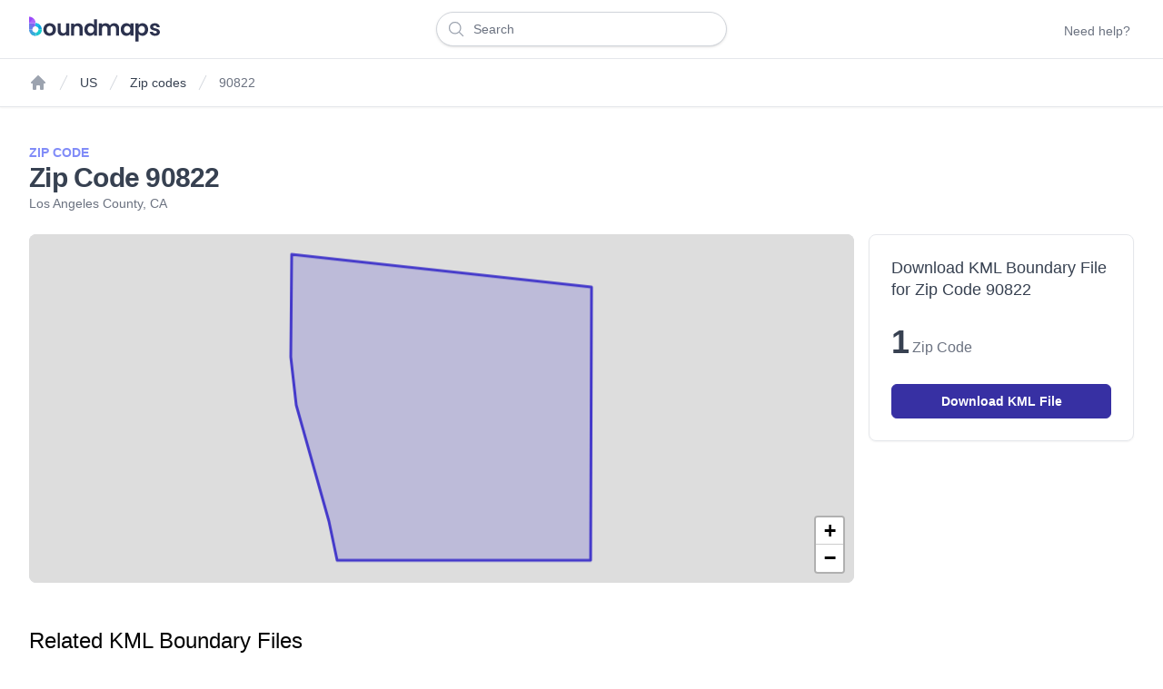

--- FILE ---
content_type: text/html; charset=utf-8
request_url: https://files.boundmaps.com/us/zip-codes/90822
body_size: 66384
content:
<!DOCTYPE html><html><head><meta charSet="utf-8"/><meta name="viewport" content="width=device-width"/><title>Zip Code 90822 - KML Boundary File Download</title><meta name="description" content="Download an accurate and up-to-date KML file for Zip Code 90822, sourced directly from the 2020 US Census. Easy, instant, and ready for use."/><meta property="og:title" content="Zip Code 90822 - KML Boundary File Download"/><meta property="og:description" content="Download an accurate and up-to-date KML file for Zip Code 90822, sourced directly from the 2020 US Census. Easy, instant, and ready for use."/><meta name="next-head-count" content="6"/><link rel="preload" href="/_next/static/css/d9372593048f7e42.css" as="style"/><link rel="stylesheet" href="/_next/static/css/d9372593048f7e42.css" data-n-g=""/><noscript data-n-css=""></noscript><script defer="" nomodule="" src="/_next/static/chunks/polyfills-c67a75d1b6f99dc8.js"></script><script src="/_next/static/chunks/webpack-b2f9e89f9dae61a7.js" defer=""></script><script src="/_next/static/chunks/framework-fe99aa755573eedd.js" defer=""></script><script src="/_next/static/chunks/main-e87ac43734682f7d.js" defer=""></script><script src="/_next/static/chunks/pages/_app-c2ecc5d414401f7e.js" defer=""></script><script src="/_next/static/chunks/29107295-20b4eacecc319191.js" defer=""></script><script src="/_next/static/chunks/630-92d7ef1e22544602.js" defer=""></script><script src="/_next/static/chunks/675-06b9b1f2aea3e1d5.js" defer=""></script><script src="/_next/static/chunks/755-95e854a6948a35c9.js" defer=""></script><script src="/_next/static/chunks/35-01c6cf86c2aa43ad.js" defer=""></script><script src="/_next/static/chunks/735-facc6e8acfbdbbbf.js" defer=""></script><script src="/_next/static/chunks/265-a076e948fb7097ab.js" defer=""></script><script src="/_next/static/chunks/pages/us/zip-codes/%5Bzip%5D-164d2b628d358efe.js" defer=""></script><script src="/_next/static/yxhYKZGfCmqbt-TTu_Oua/_buildManifest.js" defer=""></script><script src="/_next/static/yxhYKZGfCmqbt-TTu_Oua/_ssgManifest.js" defer=""></script></head><body><div id="__next"><header class="bg-white border-b border-gray-200" data-headlessui-state=""><div class="mx-auto max-w-7xl px-2 sm:px-4 lg:divide-y lg:divide-gray-200 lg:px-8"><div class="relative flex h-16 justify-between"><div class="relative z-10 flex"><div class="flex flex-shrink-0 items-center px-2 sm:px-0"><a class="items-center h-6 w-36 hidden lg:block" href="/"><span style="box-sizing:border-box;display:block;overflow:hidden;width:initial;height:initial;background:none;opacity:1;border:0;margin:0;padding:0;position:absolute;top:0;left:0;bottom:0;right:0"><img alt="SimpleCrew" src="[data-uri]" decoding="async" data-nimg="fill" style="position:absolute;top:0;left:0;bottom:0;right:0;box-sizing:border-box;padding:0;border:none;margin:auto;display:block;width:0;height:0;min-width:100%;max-width:100%;min-height:100%;max-height:100%"/><noscript><img alt="SimpleCrew" sizes="100vw" srcSet="/img/boundmaps-logo.svg 640w, /img/boundmaps-logo.svg 750w, /img/boundmaps-logo.svg 828w, /img/boundmaps-logo.svg 1080w, /img/boundmaps-logo.svg 1200w, /img/boundmaps-logo.svg 1920w, /img/boundmaps-logo.svg 2048w, /img/boundmaps-logo.svg 3840w" src="/img/boundmaps-logo.svg" decoding="async" data-nimg="fill" style="position:absolute;top:0;left:0;bottom:0;right:0;box-sizing:border-box;padding:0;border:none;margin:auto;display:block;width:0;height:0;min-width:100%;max-width:100%;min-height:100%;max-height:100%" loading="lazy"/></noscript></span></a><a class="flex items-center h-8 w-6 lg:hidden relative" href="/"><span style="box-sizing:border-box;display:block;overflow:hidden;width:initial;height:initial;background:none;opacity:1;border:0;margin:0;padding:0;position:absolute;top:0;left:0;bottom:0;right:0"><img alt="SimpleCrew" src="[data-uri]" decoding="async" data-nimg="fill" style="position:absolute;top:0;left:0;bottom:0;right:0;box-sizing:border-box;padding:0;border:none;margin:auto;display:block;width:0;height:0;min-width:100%;max-width:100%;min-height:100%;max-height:100%"/><noscript><img alt="SimpleCrew" sizes="100vw" srcSet="/img/boundmaps-logomark.svg 640w, /img/boundmaps-logomark.svg 750w, /img/boundmaps-logomark.svg 828w, /img/boundmaps-logomark.svg 1080w, /img/boundmaps-logomark.svg 1200w, /img/boundmaps-logomark.svg 1920w, /img/boundmaps-logomark.svg 2048w, /img/boundmaps-logomark.svg 3840w" src="/img/boundmaps-logomark.svg" decoding="async" data-nimg="fill" style="position:absolute;top:0;left:0;bottom:0;right:0;box-sizing:border-box;padding:0;border:none;margin:auto;display:block;width:0;height:0;min-width:100%;max-width:100%;min-height:100%;max-height:100%" loading="lazy"/></noscript></span></a></div></div><div class="relative z-0 flex flex-1 items-center justify-center px-2 sm:absolute sm:inset-0"><div class="w-full sm:max-w-xs"><label for="search" class="sr-only">Search</label><div class="relative"><div class="pointer-events-none absolute inset-y-0 left-0 flex items-center pl-3"><svg xmlns="http://www.w3.org/2000/svg" fill="none" viewBox="0 0 24 24" stroke-width="1.5" stroke="currentColor" aria-hidden="true" class="h-5 w-5 text-gray-400"><path stroke-linecap="round" stroke-linejoin="round" d="M21 21l-5.197-5.197m0 0A7.5 7.5 0 105.196 5.196a7.5 7.5 0 0010.607 10.607z"></path></svg></div><input id="search" name="search" class="block w-full shadow rounded-full border border-gray-300 bg-white py-2 pl-10 pr-3 text-sm placeholder-gray-500 focus:border-indigo-500 focus:text-gray-900 focus:placeholder-gray-400 focus:outline-none focus:ring-1 focus:ring-indigo-500 sm:text-sm" placeholder="Search" type="search"/></div></div></div><div class="lg:z-10 lg:ml-4 flex items-center"><div class="relative z-10 flex flex-row items-center"><a href="/cdn-cgi/l/email-protection#385551535d785a574d565c5559484b165b5755" class="hidden lg:block border-transparent text-gray-500 hover:text-gray-700 px-1 pt-1 text-sm font-medium">Need help?</a><a type="button" class="lg:hidden flex-shrink-0 rounded-full bg-white p-1 text-gray-400 hover:text-gray-500 focus:outline-none focus:ring-2 focus:ring-indigo-500 focus:ring-offset-2" href="/cdn-cgi/l/email-protection#b1dcd8dad4f1d3dec4dfd5dcd0c1c29fd2dedc"><svg xmlns="http://www.w3.org/2000/svg" fill="none" viewBox="0 0 24 24" stroke-width="1.5" stroke="currentColor" aria-hidden="true" class="h-6 w-6"><path stroke-linecap="round" stroke-linejoin="round" d="M16.712 4.33a9.027 9.027 0 011.652 1.306c.51.51.944 1.064 1.306 1.652M16.712 4.33l-3.448 4.138m3.448-4.138a9.014 9.014 0 00-9.424 0M19.67 7.288l-4.138 3.448m4.138-3.448a9.014 9.014 0 010 9.424m-4.138-5.976a3.736 3.736 0 00-.88-1.388 3.737 3.737 0 00-1.388-.88m2.268 2.268a3.765 3.765 0 010 2.528m-2.268-4.796a3.765 3.765 0 00-2.528 0m4.796 4.796c-.181.506-.475.982-.88 1.388a3.736 3.736 0 01-1.388.88m2.268-2.268l4.138 3.448m0 0a9.027 9.027 0 01-1.306 1.652c-.51.51-1.064.944-1.652 1.306m0 0l-3.448-4.138m3.448 4.138a9.014 9.014 0 01-9.424 0m5.976-4.138a3.765 3.765 0 01-2.528 0m0 0a3.736 3.736 0 01-1.388-.88 3.737 3.737 0 01-.88-1.388m2.268 2.268L7.288 19.67m0 0a9.024 9.024 0 01-1.652-1.306 9.027 9.027 0 01-1.306-1.652m0 0l4.138-3.448M4.33 16.712a9.014 9.014 0 010-9.424m4.138 5.976a3.765 3.765 0 010-2.528m0 0c.181-.506.475-.982.88-1.388a3.736 3.736 0 011.388-.88m-2.268 2.268L4.33 7.288m6.406 1.18L7.288 4.33m0 0a9.024 9.024 0 00-1.652 1.306A9.025 9.025 0 004.33 7.288"></path></svg></a></div></div></div></div></header><nav class="shadow-sm z-10"><div class="border-b border-gray-200"><div class="max-w-7xl mx-auto px-2 sm:px-4 lg:px-8 py-4"><nav class="hidden" aria-label="Back"><button class="flex items-center text-sm font-medium text-gray-700 hover:text-gray-700"><svg xmlns="http://www.w3.org/2000/svg" viewBox="0 0 20 20" fill="currentColor" aria-hidden="true" class="-ml-1 mr-1 h-5 w-5 flex-shrink-0 text-gray-400"><path fill-rule="evenodd" d="M12.79 5.23a.75.75 0 01-.02 1.06L8.832 10l3.938 3.71a.75.75 0 11-1.04 1.08l-4.5-4.25a.75.75 0 010-1.08l4.5-4.25a.75.75 0 011.06.02z" clip-rule="evenodd"></path></svg>Back</button></nav><nav class="flex" aria-label="Breadcrumb"><ol role="list" class="flex items-center space-x-2 overflow-hidden"><li><div><a class="text-gray-400 hover:text-gray-500" href="/"><svg xmlns="http://www.w3.org/2000/svg" viewBox="0 0 20 20" fill="currentColor" aria-hidden="true" class="h-5 w-5 flex-shrink-0"><path fill-rule="evenodd" d="M9.293 2.293a1 1 0 011.414 0l7 7A1 1 0 0117 11h-1v6a1 1 0 01-1 1h-2a1 1 0 01-1-1v-3a1 1 0 00-1-1H9a1 1 0 00-1 1v3a1 1 0 01-1 1H5a1 1 0 01-1-1v-6H3a1 1 0 01-.707-1.707l7-7z" clip-rule="evenodd"></path></svg><span class="sr-only">Home</span></a></div></li><li><div class="flex items-center"><svg class="h-5 w-5 flex-shrink-0 text-gray-300" xmlns="http://www.w3.org/2000/svg" fill="currentColor" viewBox="0 0 20 20" aria-hidden="true"><path d="M5.555 17.776l8-16 .894.448-8 16-.894-.448z"></path></svg><a class="ml-2 text-sm font-medium text-gray-700 hover:text-gray-700" href="/us">US</a></div></li><li><div class="flex items-center"><svg class="h-5 w-5 flex-shrink-0 text-gray-300" xmlns="http://www.w3.org/2000/svg" fill="currentColor" viewBox="0 0 20 20" aria-hidden="true"><path d="M5.555 17.776l8-16 .894.448-8 16-.894-.448z"></path></svg><a class="ml-2 text-sm font-medium text-gray-700 hover:text-gray-700" href="/us/zip-codes">Zip codes</a></div></li><li><div class="flex items-center"><svg class="h-5 w-5 flex-shrink-0 text-gray-300" xmlns="http://www.w3.org/2000/svg" fill="currentColor" viewBox="0 0 20 20" aria-hidden="true"><path d="M5.555 17.776l8-16 .894.448-8 16-.894-.448z"></path></svg><span class="ml-2 text-sm font-medium text-gray-500 hover:text-gray-500 inline-block text-ellipsis overflow-hidden whitespace-nowrap">90822</span></div></li></ol></nav></div></div></nav><header><div class="px-2 sm:px-4 lg:px-8 max-w-7xl w-full mx-auto "><div class="flex items-center justify-start"><div class="min-w-0 flex-1"><div class="pt-10 pb-6"><h3 class="text-sm uppercase font-bold text-indigo-400">Zip Code</h3><h1 class="text-left text-3xl font-semibold leading-7 text-gray-700 sm:truncate sm:text-3xl sm:tracking-tight">Zip Code 90822</h1><div class="text-left flex flex-col sm:mt-0 sm:flex-row sm:flex-wrap sm:space-x-6"><div class="flex justify-start text-sm text-gray-500"><span>Los Angeles County, CA</span></div></div></div></div></div></div></header><main class="grid grid-cols-4 sm:grid-cols-5 md:grid-cols-4 md:gap-4 gap-2 px-2 sm:px-4 lg:px-8 max-w-7xl mx-auto pb-12"><div class="col-span-4 sm:col-span-3"><div class="relative h-96 w-full"><div class="absolute top-0 left-0 right-0 bottom-0 z-10 bg-gray-700 bg-opacity-50 my-auto mx-auto bg-gray-700 bg-opacity-20 rounded-lg"><div class="text-center px-auto py-auto top-1/2 absolute left-1/2 transform -translate-y-1/2 -translate-x-1/2"><svg role="status" class="inline mr-2 w-8 h-8 text-gray-200 animate-spin dark:text-gray-600 fill-indigo-600" viewBox="0 0 100 101" fill="none" xmlns="http://www.w3.org/2000/svg"><path d="M100 50.5908C100 78.2051 77.6142 100.591 50 100.591C22.3858 100.591 0 78.2051 0 50.5908C0 22.9766 22.3858 0.59082 50 0.59082C77.6142 0.59082 100 22.9766 100 50.5908ZM9.08144 50.5908C9.08144 73.1895 27.4013 91.5094 50 91.5094C72.5987 91.5094 90.9186 73.1895 90.9186 50.5908C90.9186 27.9921 72.5987 9.67226 50 9.67226C27.4013 9.67226 9.08144 27.9921 9.08144 50.5908Z" fill="currentColor"></path><path d="M93.9676 39.0409C96.393 38.4038 97.8624 35.9116 97.0079 33.5539C95.2932 28.8227 92.871 24.3692 89.8167 20.348C85.8452 15.1192 80.8826 10.7238 75.2124 7.41289C69.5422 4.10194 63.2754 1.94025 56.7698 1.05124C51.7666 0.367541 46.6976 0.446843 41.7345 1.27873C39.2613 1.69328 37.813 4.19778 38.4501 6.62326C39.0873 9.04874 41.5694 10.4717 44.0505 10.1071C47.8511 9.54855 51.7191 9.52689 55.5402 10.0491C60.8642 10.7766 65.9928 12.5457 70.6331 15.2552C75.2735 17.9648 79.3347 21.5619 82.5849 25.841C84.9175 28.9121 86.7997 32.2913 88.1811 35.8758C89.083 38.2158 91.5421 39.6781 93.9676 39.0409Z" fill="currentFill"></path></svg></div></div></div><div class="mt-12"><div class="block w-full"><h2 class="text-2xl border-gray-200">Related KML Boundary Files</h2><div class="py-6 grid grid-cols-1 gap-x-8 gap-y-8 sm:grid-cols-2 sm:gap-x-6 md:grid-cols-3 lg:grid-cols-3 xl:grid-cols-3 xl:gap-x-8"><a class="relative flex flex-col cursor-pointer" href="/us/states/ca/counties/los-angeles"><div class="relative h-60 w-full"></div><div class="text-base text-gray-700 pt-2 font-medium">Los Angeles County CA</div><div class="text-gray-400 text-sm">County</div></a><a class="relative flex flex-col cursor-pointer" href="/us/states/ca"><div class="relative h-60 w-full"></div><div class="text-base text-gray-700 pt-2 font-medium">California</div><div class="text-gray-400 text-sm">State</div></a></div></div></div></div><aside class="col-span-4 sm:col-span-2 md:col-span-1"><div class="divide-y divide-gray-200 rounded-lg border border-gray-200 shadow-sm"><div class="p-6 md:p-4 lg:p-6"><h2 class="text-lg font-medium leading-6 text-gray-700">Download KML Boundary File for <!-- -->Zip Code 90822</h2><div class="mt-8 flex flex-row items-end"><div class="text-4xl font-bold tracking-tight text-gray-700 leading-7">1</div><div class="ml-1 text-base font-medium text-gray-500 first-letter:uppercase leading-4">Zip Code</div></div><button id="kml-download-popup-trigger" class="mt-8 block whitespace-nowrap px-4 sm:px-8 md:px-2 md:text-xs lg:text-sm w-full rounded-md border border-indigo-800 bg-indigo-800 py-2 text-center text-sm font-semibold text-white hover:bg-indigo-900">Download KML File</button></div></div></aside></main><footer class="bg-gray-800" aria-labelledby="footer-heading"><h2 id="footer-heading" class="sr-only">Footer</h2><div class="mx-auto max-w-7xl py-8 px-4 sm:px-6 lg:py-12 lg:px-8"><div class="pb-8 xl:grid xl:grid-cols-5 xl:gap-8"><div class="grid grid-cols-2 gap-8 xl:col-span-4"><div class="md:grid md:grid-cols-2 md:gap-8"><div><h3 class="text-base font-medium text-white">Get started</h3><ul role="list" class="mt-4 space-y-4"><li><a href="/about" class="text-base text-gray-300 hover:text-white">About</a></li><li><a href="/us/states" class="text-base text-gray-300 hover:text-white">Browse the KML directory</a></li><li><a href="/google-my-maps-kml-boundary-files" class="text-base text-gray-300 hover:text-white">How to build a sales territory in Google My Maps</a></li></ul></div><div class="mt-12 md:mt-0"><h3 class="text-base font-medium text-white">KML file examples</h3><ul role="list" class="mt-4 space-y-4"><li><a href="/us/states/ca/counties/los-angeles/zip-codes" class="text-base text-gray-300 hover:text-white">All zip codes in LA county</a></li><li><a href="/us/states/tx/counties" class="text-base text-gray-300 hover:text-white">All counties in Texas</a></li><li><a href="/us/states/ny/zip-codes" class="text-base text-gray-300 hover:text-white">All zip codes in New York</a></li><li><a href="/us/states" class="text-base text-gray-300 hover:text-white">All states and territories</a></li></ul></div></div><div class="md:grid md:grid-cols-2 md:gap-8"><div class="mt-0"><h3 class="text-base font-medium text-white">Legal</h3><ul role="list" class="mt-4 space-y-4"><li><a href="https://www.simplecrew.com/privacy" class="text-base text-gray-300 hover:text-white">Privacy</a></li><li><a href="https://www.simplecrew.com/terms" class="text-base text-gray-300 hover:text-white">Terms</a></li></ul></div></div></div></div><div class="mt-8 border-t border-gray-700 pt-8 md:flex md:items-center md:justify-between"><div class="flex space-x-6 md:order-2"><a target="_blank" rel="noreferrer noopener" href="https://www.facebook.com/simplecrewapp/" class="text-gray-400 hover:text-gray-300"><span class="sr-only">Facebook</span><svg fill="currentColor" viewBox="0 0 24 24" class="h-6 w-6" aria-hidden="true"><path fill-rule="evenodd" d="M22 12c0-5.523-4.477-10-10-10S2 6.477 2 12c0 4.991 3.657 9.128 8.438 9.878v-6.987h-2.54V12h2.54V9.797c0-2.506 1.492-3.89 3.777-3.89 1.094 0 2.238.195 2.238.195v2.46h-1.26c-1.243 0-1.63.771-1.63 1.562V12h2.773l-.443 2.89h-2.33v6.988C18.343 21.128 22 16.991 22 12z" clip-rule="evenodd"></path></svg></a><a target="_blank" rel="noreferrer noopener" href="https://www.instagram.com/simplecrew/" class="text-gray-400 hover:text-gray-300"><span class="sr-only">Instagram</span><svg fill="currentColor" viewBox="0 0 24 24" class="h-6 w-6" aria-hidden="true"><path fill-rule="evenodd" d="M12.315 2c2.43 0 2.784.013 3.808.06 1.064.049 1.791.218 2.427.465a4.902 4.902 0 011.772 1.153 4.902 4.902 0 011.153 1.772c.247.636.416 1.363.465 2.427.048 1.067.06 1.407.06 4.123v.08c0 2.643-.012 2.987-.06 4.043-.049 1.064-.218 1.791-.465 2.427a4.902 4.902 0 01-1.153 1.772 4.902 4.902 0 01-1.772 1.153c-.636.247-1.363.416-2.427.465-1.067.048-1.407.06-4.123.06h-.08c-2.643 0-2.987-.012-4.043-.06-1.064-.049-1.791-.218-2.427-.465a4.902 4.902 0 01-1.772-1.153 4.902 4.902 0 01-1.153-1.772c-.247-.636-.416-1.363-.465-2.427-.047-1.024-.06-1.379-.06-3.808v-.63c0-2.43.013-2.784.06-3.808.049-1.064.218-1.791.465-2.427a4.902 4.902 0 011.153-1.772A4.902 4.902 0 015.45 2.525c.636-.247 1.363-.416 2.427-.465C8.901 2.013 9.256 2 11.685 2h.63zm-.081 1.802h-.468c-2.456 0-2.784.011-3.807.058-.975.045-1.504.207-1.857.344-.467.182-.8.398-1.15.748-.35.35-.566.683-.748 1.15-.137.353-.3.882-.344 1.857-.047 1.023-.058 1.351-.058 3.807v.468c0 2.456.011 2.784.058 3.807.045.975.207 1.504.344 1.857.182.466.399.8.748 1.15.35.35.683.566 1.15.748.353.137.882.3 1.857.344 1.054.048 1.37.058 4.041.058h.08c2.597 0 2.917-.01 3.96-.058.976-.045 1.505-.207 1.858-.344.466-.182.8-.398 1.15-.748.35-.35.566-.683.748-1.15.137-.353.3-.882.344-1.857.048-1.055.058-1.37.058-4.041v-.08c0-2.597-.01-2.917-.058-3.96-.045-.976-.207-1.505-.344-1.858a3.097 3.097 0 00-.748-1.15 3.098 3.098 0 00-1.15-.748c-.353-.137-.882-.3-1.857-.344-1.023-.047-1.351-.058-3.807-.058zM12 6.865a5.135 5.135 0 110 10.27 5.135 5.135 0 010-10.27zm0 1.802a3.333 3.333 0 100 6.666 3.333 3.333 0 000-6.666zm5.338-3.205a1.2 1.2 0 110 2.4 1.2 1.2 0 010-2.4z" clip-rule="evenodd"></path></svg></a><a target="_blank" rel="noreferrer noopener" href="https://twitter.com/simplecrewapp" class="text-gray-400 hover:text-gray-300"><span class="sr-only">Twitter</span><svg fill="currentColor" viewBox="0 0 24 24" class="h-6 w-6" aria-hidden="true"><path d="M8.29 20.251c7.547 0 11.675-6.253 11.675-11.675 0-.178 0-.355-.012-.53A8.348 8.348 0 0022 5.92a8.19 8.19 0 01-2.357.646 4.118 4.118 0 001.804-2.27 8.224 8.224 0 01-2.605.996 4.107 4.107 0 00-6.993 3.743 11.65 11.65 0 01-8.457-4.287 4.106 4.106 0 001.27 5.477A4.072 4.072 0 012.8 9.713v.052a4.105 4.105 0 003.292 4.022 4.095 4.095 0 01-1.853.07 4.108 4.108 0 003.834 2.85A8.233 8.233 0 012 18.407a11.616 11.616 0 006.29 1.84"></path></svg></a></div><p class="mt-8 text-base text-gray-400 md:order-1 md:mt-0">© <!-- -->2025<!-- --> SimpleCrew LLC. All rights reserved.</p></div></div></footer></div><script data-cfasync="false" src="/cdn-cgi/scripts/5c5dd728/cloudflare-static/email-decode.min.js"></script><script id="__NEXT_DATA__" type="application/json">{"props":{"pageProps":{"featureCollection":{"type":"FeatureCollection","features":[{"type":"Feature","properties":{"name":"90822","url":"/us/zip-codes/90822"},"geometry":{"type":"Polygon","coordinates":[[[-118.122346,33.781316],[-118.122351,33.779311],[-118.122242,33.778369],[-118.121458,33.776078],[-118.121256,33.775319],[-118.118942,33.775319],[-118.115271,33.775316],[-118.115253,33.780679],[-118.122346,33.781316]]]},"name":"90822"}]},"zipCode":{"_id":"90822","boundary":{"type":"Polygon","coordinates":[[[-118.122346,33.781316],[-118.122351,33.779311],[-118.122242,33.778369],[-118.121458,33.776078],[-118.121256,33.775319],[-118.118942,33.775319],[-118.115271,33.775316],[-118.115253,33.780679],[-118.122346,33.781316]]]},"geoId":"90822","state_ids":["06"],"statePostalCodes":["CA"],"county_ids":["06037"],"counties":[{"_id":"06037","name":"Los Angeles","nameLSAD":"Los Angeles County","stateId":"06","boundary":{"type":"MultiPolygon","coordinates":[[[[-118.604415,33.478552],[-118.607243,33.478449],[-118.603916,33.473493],[-118.601185,33.469853],[-118.593969,33.467198],[-118.595122,33.465166],[-118.592745,33.46239],[-118.589886,33.461521],[-118.58609,33.456243],[-118.579435,33.449302],[-118.575901,33.448261],[-118.573317,33.443633],[-118.575394,33.440179],[-118.570927,33.439351],[-118.565854,33.437503],[-118.563442,33.434381],[-118.558715,33.433419],[-118.555178,33.43338],[-118.552577,33.435617],[-118.548061,33.435617],[-118.545441,33.434159],[-118.542357,33.434824],[-118.53738,33.434608],[-118.536415,33.430658],[-118.533681,33.429183],[-118.52323,33.430733],[-118.516267,33.425075],[-118.515914,33.422417],[-118.514073,33.423517],[-118.51336,33.427683],[-118.511696,33.429667],[-118.507656,33.426691],[-118.503952,33.424234],[-118.49817,33.421447],[-118.495059,33.422129],[-118.48875,33.419826],[-118.48769,33.414392],[-118.484949,33.412131],[-118.487453,33.409233],[-118.486264,33.40467],[-118.485575,33.401176],[-118.482239,33.396108],[-118.481035,33.388994],[-118.478465,33.38632],[-118.47652,33.385818],[-118.475331,33.383238],[-118.478421,33.381849],[-118.482462,33.380261],[-118.481086,33.375946],[-118.485789,33.372918],[-118.482609,33.369914],[-118.487215,33.365772],[-118.489592,33.360412],[-118.48877,33.356649],[-118.487453,33.350883],[-118.482937,33.344331],[-118.474143,33.334204],[-118.465368,33.326056],[-118.456309,33.32182],[-118.441066,33.318555],[-118.436352,33.320104],[-118.431112,33.319183],[-118.424258,33.317839],[-118.413767,33.320241],[-118.408543,33.321494],[-118.402941,33.320901],[-118.393055,33.319659],[-118.384564,33.321019],[-118.374768,33.320065],[-118.367806,33.317254],[-118.360332,33.31533],[-118.354042,33.313111],[-118.343249,33.305234],[-118.325244,33.299075],[-118.316787,33.301137],[-118.312045,33.306597],[-118.306816,33.308385],[-118.305084,33.310323],[-118.30539,33.315933],[-118.30539,33.320898],[-118.307767,33.32348],[-118.308955,33.330431],[-118.309064992916,33.3309],[-118.310213,33.335795],[-118.310222,33.334781],[-118.316525695019,33.3408250322726],[-118.318476,33.342695],[-118.321882025504,33.3443185521334],[-118.322741,33.344728],[-118.32446,33.348782],[-118.329158,33.351478],[-118.331399662275,33.3560246407323],[-118.332486,33.358228],[-118.351275,33.373936],[-118.3587,33.381633],[-118.365094,33.388374],[-118.368126,33.389533],[-118.370161,33.396013],[-118.36727,33.401088],[-118.368301,33.40711],[-118.370323,33.409285],[-118.377169,33.410821],[-118.382037,33.409883],[-118.390955,33.417963],[-118.39525,33.416204],[-118.406444,33.421559],[-118.409099,33.421203],[-118.423576,33.427258],[-118.430172,33.428278],[-118.434805,33.426781],[-118.436905,33.428637],[-118.442276,33.428645],[-118.445812,33.428907],[-118.449535,33.432673],[-118.454636,33.433961],[-118.47034,33.442956],[-118.473485,33.442877],[-118.477646,33.448392],[-118.482224,33.44831],[-118.486264,33.446724],[-118.489354,33.445336],[-118.493632,33.442559],[-118.497435,33.441964],[-118.500288,33.443352],[-118.499574,33.445931],[-118.500212,33.449592],[-118.50285,33.453302],[-118.510537,33.455313],[-118.522635,33.462016],[-118.524769,33.466355],[-118.528239,33.466603],[-118.530702,33.468071],[-118.534276,33.473493],[-118.538624,33.477015],[-118.54453,33.474119],[-118.557605,33.474722],[-118.570351,33.47531],[-118.580255,33.475099],[-118.585936,33.473819],[-118.598783,33.477939],[-118.604415,33.478552]]],[[[-118.6105,33.032941],[-118.610262,33.015803],[-118.606982,33.015126],[-118.605146687144,33.0157627344022],[-118.602131609336,33.0168087706456],[-118.601468,33.017039],[-118.600645162297,33.0162503699254],[-118.597475,33.013212],[-118.593435,33.012386],[-118.590249,33.005559],[-118.584735,32.98993],[-118.581883,32.987698],[-118.582263,32.982594],[-118.580362,32.974299],[-118.574087,32.964887],[-118.56439,32.958506],[-118.561347,32.951805],[-118.556404,32.947018],[-118.555453,32.934252],[-118.55146,32.930582],[-118.549559,32.924198],[-118.55203,32.91925],[-118.546835,32.918408],[-118.545565,32.9151],[-118.547087,32.911907],[-118.542143,32.906799],[-118.535823,32.90628],[-118.530544,32.894985],[-118.52503,32.886523],[-118.51229,32.879178],[-118.513811,32.873269],[-118.513051,32.868957],[-118.507537,32.863527],[-118.505065,32.857138],[-118.506206,32.852985],[-118.499922,32.851777],[-118.495938,32.84979],[-118.495368,32.846116],[-118.489853,32.84372],[-118.477684,32.840365],[-118.475402,32.835093],[-118.467987,32.832217],[-118.462016,32.82814],[-118.454677,32.821033],[-118.452585,32.820553],[-118.450931,32.822112],[-118.444029,32.816718],[-118.439396,32.815671],[-118.436233,32.811445],[-118.434141,32.805372],[-118.431809,32.801462],[-118.427249,32.80669],[-118.422733,32.809287],[-118.41584,32.810886],[-118.40871,32.813083],[-118.406095,32.821073],[-118.400866,32.823869],[-118.391834,32.826266],[-118.383031,32.824948],[-118.377811,32.822471],[-118.367591,32.820873],[-118.360936,32.817078],[-118.354185,32.820919],[-118.373533,32.839047],[-118.386605,32.848233],[-118.397328,32.857447],[-118.406808,32.864206],[-118.423446,32.875784],[-118.456958,32.900932],[-118.463614,32.909712],[-118.470893,32.915948],[-118.483579,32.921484],[-118.488332,32.923679],[-118.499503,32.933654],[-118.51828,32.954198],[-118.519196,32.95856],[-118.52446,32.964369],[-118.534204,32.971946],[-118.536247,32.977404],[-118.542999,32.98072],[-118.549891,32.989492],[-118.550842,32.996668],[-118.552743,33.002848],[-118.558448,33.006834],[-118.562726,33.006834],[-118.565578,33.014807],[-118.56843,33.020188],[-118.56843,33.0209939243499],[-118.56843,33.02497],[-118.57232358794,33.0289440663447],[-118.573897,33.03055],[-118.57988,33.034459],[-118.586732,33.031746],[-118.593862,33.03055],[-118.595763,33.034336],[-118.598853,33.036329],[-118.6105,33.032941]]],[[[-118.944502,34.046563],[-118.944593638436,34.0458150893772],[-118.936266,34.043618],[-118.932637,34.045606],[-118.929614,34.046191],[-118.924433,34.045974],[-118.923682048211,34.0456908383555],[-118.919784,34.044221],[-118.915126,34.0417],[-118.909897,34.042291],[-118.906522,34.041818],[-118.903432,34.041857],[-118.89553,34.03936],[-118.875902,34.038245],[-118.861927,34.034867],[-118.860456,34.035563],[-118.854908,34.034919],[-118.846292,34.031244],[-118.842381366865,34.0292565803331],[-118.839714,34.027901],[-118.828248946293,34.01965303526],[-118.824436,34.01691],[-118.821494,34.015011],[-118.820885541169,34.0144550040256],[-118.812668,34.006946],[-118.808465,34.001963],[-118.806552,34.000448],[-118.805114,34.001239],[-118.805102,34.002521],[-118.802959,34.005639],[-118.799533,34.006841],[-118.795414,34.007016],[-118.793859,34.008653],[-118.794385,34.010047],[-118.789972,34.017119],[-118.787136184781,34.0195879809765],[-118.785411,34.02109],[-118.78125,34.022588],[-118.767741,34.025231],[-118.756402,34.025719],[-118.752339,34.030076],[-118.749901319486,34.0307752004999],[-118.742354,34.03294],[-118.734953,34.033265],[-118.719079,34.031386],[-118.714543,34.031471],[-118.714135669282,34.0313765835236],[-118.70673,34.02966],[-118.694896,34.032838],[-118.690175,34.032308],[-118.683124,34.030822],[-118.6803,34.032052],[-118.678238,34.035879],[-118.675208,34.037673],[-118.671023,34.038817],[-118.663024,34.039125],[-118.649025,34.037639],[-118.647129,34.038373],[-118.636451388689,34.0364176272433],[-118.635749,34.036289],[-118.634054,34.037093],[-118.626968,34.037022],[-118.624103,34.037914],[-118.609652,34.036424],[-118.603572,34.039048],[-118.592815,34.03986],[-118.584577577522,34.0383037325667],[-118.583658,34.03813],[-118.579788,34.03971],[-118.57923313096,34.039732980269],[-118.575804,34.039875],[-118.571479,34.041738],[-118.567684208021,34.0416556259283],[-118.567188528452,34.0416448661437],[-118.566043,34.04162],[-118.555891742544,34.0381117506509],[-118.555742,34.03806],[-118.550421,34.039545],[-118.543846,34.039031],[-118.535865038144,34.0356113482574],[-118.524356,34.03068],[-118.519686999159,34.0276858484918],[-118.516691930665,34.0257651615713],[-118.509040557148,34.0208584647574],[-118.503838706269,34.0175226055053],[-118.503345,34.017206],[-118.502201183367,34.0160356825455],[-118.492885441303,34.0065041062222],[-118.492432100207,34.0060402617723],[-118.486819477633,34.0002976016531],[-118.482609641824,33.995990229138],[-118.482239,33.995611],[-118.480672756507,33.9937549279869],[-118.475810912423,33.9879934146726],[-118.47229462938,33.9838264543145],[-118.467784672842,33.9784819442502],[-118.467667361763,33.9783429251187],[-118.465445925748,33.9757104192308],[-118.463212642759,33.9730638741228],[-118.454824404439,33.9631234182131],[-118.451436,33.959108],[-118.450430108041,33.9572693180582],[-118.447869279697,33.9525883493029],[-118.447321716186,33.9515874514119],[-118.441168,33.940339],[-118.42866637404,33.9163192358195],[-118.428429566785,33.915864250649],[-118.426502952993,33.9121625874325],[-118.42279752766,33.9050432380802],[-118.422753072278,33.9049578245664],[-118.421492885637,33.9025365886384],[-118.420257354695,33.9001627244744],[-118.419597107128,33.8988941702146],[-118.41866295288,33.8970993504998],[-118.416787936099,33.8934968222322],[-118.415514893335,33.8910508854343],[-118.414871845701,33.8898153779423],[-118.413923829232,33.8879939243082],[-118.412005510604,33.8843081988504],[-118.411601,33.883531],[-118.409651786911,33.8790570888607],[-118.408855163508,33.8772286472528],[-118.402144772201,33.8618266911608],[-118.399228,33.855132],[-118.399400773018,33.851911951475],[-118.399479,33.850454],[-118.400096484591,33.8501374320985],[-118.40157,33.849382],[-118.401713930418,33.8484786472454],[-118.401798,33.847951],[-118.399709,33.843508],[-118.395387667506,33.8408163082553],[-118.392477583363,33.8390036614674],[-118.392027,33.838723],[-118.391461640674,33.8387444209217],[-118.391139000099,33.8387566454631],[-118.391098809285,33.8387581682544],[-118.390549,33.838779],[-118.390213,33.836203],[-118.390146560072,33.8289149090327],[-118.390106015008,33.824467340709],[-118.390069,33.820407],[-118.390225172569,33.8194982890517],[-118.390964199251,33.8151981636148],[-118.391679,33.811039],[-118.393971529621,33.804258334305],[-118.393997,33.804183],[-118.405378,33.799733],[-118.407426,33.797313],[-118.40714575325,33.7934829610792],[-118.406997,33.79145],[-118.417521,33.787012],[-118.419839827393,33.7850433998504],[-118.423407,33.782015],[-118.42442,33.777811],[-118.428162,33.774345],[-118.426837,33.772401],[-118.423819,33.772516],[-118.421848,33.770975],[-118.421731,33.768934],[-118.424459,33.767216],[-118.42368,33.766244],[-118.421731,33.76592],[-118.421926,33.763425],[-118.417944,33.762559],[-118.417871739077,33.7623811279848],[-118.412525,33.74922],[-118.413030593493,33.7480000078583],[-118.413341,33.747251],[-118.41231,33.744529],[-118.411044,33.743221],[-118.411315,33.741701],[-118.410465,33.74104],[-118.405075,33.741521],[-118.402941,33.740709],[-118.40238,33.739506],[-118.400481,33.738543],[-118.399269,33.736573],[-118.396972,33.736467],[-118.395941,33.737746],[-118.393427,33.738859],[-118.392324,33.739641],[-118.389448,33.739656],[-118.385288,33.742093],[-118.381707,33.742378],[-118.376531,33.740444],[-118.37509,33.738844],[-118.375213,33.737866],[-118.373676,33.737295],[-118.372356,33.738558],[-118.37017,33.737895],[-118.369914,33.736422],[-118.368738,33.736257],[-118.367945,33.738086],[-118.364253,33.738167],[-118.360505,33.736817],[-118.354705,33.732317],[-118.351393,33.727349],[-118.342622,33.725971],[-118.332893576362,33.7221321552055],[-118.324075414676,33.7186525006033],[-118.322314556494,33.7179576643668],[-118.32121556571,33.7175240016063],[-118.321198448691,33.7175172472152],[-118.320359,33.717186],[-118.316982,33.714269],[-118.314421,33.714902],[-118.313639220753,33.7146382485525],[-118.312896537702,33.7143876871178],[-118.311402025368,33.7138834785537],[-118.299144211183,33.709748019282],[-118.296600212717,33.7088897421142],[-118.295774,33.708611],[-118.294074,33.705149],[-118.292907105427,33.7053238370753],[-118.288154,33.706036],[-118.287959256921,33.7061851234765],[-118.28575813276,33.7078706225948],[-118.283561821254,33.7095524364481],[-118.283454,33.709635],[-118.277720631686,33.7073078561518],[-118.271824098123,33.7049144843928],[-118.271739415335,33.7048801120975],[-118.271355788298,33.7047243999137],[-118.269645,33.70403],[-118.262297,33.705024],[-118.231797115549,33.71498538508],[-118.206422,33.723273],[-118.183342,33.723186],[-118.18584,33.738254],[-118.186232673101,33.7393508884975],[-118.189833,33.749408],[-118.188656531138,33.7505337838237],[-118.187708646817,33.751440831064],[-118.184574795877,33.7544396683534],[-118.179848969804,33.7589618947527],[-118.17962,33.759181],[-118.180826636776,33.7606627334876],[-118.18255,33.762779],[-118.180801,33.765054],[-118.17927303328,33.764857065977],[-118.175912559489,33.7644239468431],[-118.175703272003,33.7643969725472],[-118.173917012073,33.7641667480604],[-118.170349091337,33.763706891851],[-118.168643,33.763487],[-118.166510327255,33.7630704252134],[-118.159811101087,33.7617618659334],[-118.156625751488,33.761139671866],[-118.156291951088,33.7610744706622],[-118.150699,33.759982],[-118.149458626174,33.7595158520676],[-118.146356973675,33.7583502124275],[-118.141758286049,33.7566219683416],[-118.140367076659,33.7560991345255],[-118.136899124291,33.7547958348328],[-118.132698,33.753217],[-118.132595110124,33.7531579426909],[-118.115411077283,33.7432945549888],[-118.11442,33.745176],[-118.113046,33.74709],[-118.112255,33.74752],[-118.105988,33.7509],[-118.105849,33.750665],[-118.098776,33.754481],[-118.09197,33.758472],[-118.092045,33.759675],[-118.092332,33.764532],[-118.09371,33.768333],[-118.09706,33.773723],[-118.097057,33.774192],[-118.097056,33.774376],[-118.096705,33.779085],[-118.093277,33.785728],[-118.09323,33.785805],[-118.093029,33.786121],[-118.087263,33.795243],[-118.086228,33.796879],[-118.084744,33.80291],[-118.08424,33.803416],[-118.081525,33.806145],[-118.077273,33.8104],[-118.072833,33.814856],[-118.071839,33.815351],[-118.071814,33.815363],[-118.069526,33.816503],[-118.068758,33.817362],[-118.067447,33.817538],[-118.06317,33.819681],[-118.06325,33.820764],[-118.063268,33.824107],[-118.063314,33.829902],[-118.063322,33.831526],[-118.062414,33.832311],[-118.062067,33.833328],[-118.058988,33.835207],[-118.059005,33.838852],[-118.059029,33.844555],[-118.058962,33.845494],[-118.05892,33.846196],[-118.057901,33.846199],[-118.054687,33.846218],[-118.054723,33.849821],[-118.050375,33.849967],[-118.05038,33.8507],[-118.0504,33.853286],[-118.050218,33.853563],[-118.046082,33.853611],[-118.046173,33.8578],[-118.046188,33.858688],[-118.041857,33.859151],[-118.041884,33.862332],[-118.038109,33.862347],[-118.037536,33.862369],[-118.037544,33.862854],[-118.037598,33.866013],[-118.028793,33.866045],[-118.028717,33.866242],[-118.028782,33.873322],[-118.011383,33.873431],[-118.011378,33.873488],[-118.011398,33.880913],[-118.002755,33.880916],[-118.002793,33.882665],[-118.002855,33.888161],[-117.999393,33.888175],[-117.999234,33.888182],[-117.994057,33.888218],[-117.994044,33.889379],[-117.994119,33.892498],[-117.994136,33.895513],[-117.989683,33.895494],[-117.98791,33.895493],[-117.9877,33.895494],[-117.985327,33.895603],[-117.985403,33.902586],[-117.982765,33.902774],[-117.981131,33.902783],[-117.976593,33.90281],[-117.976575,33.906406],[-117.976581,33.909762],[-117.976571,33.911205],[-117.97657,33.913692],[-117.976563,33.917418],[-117.976553,33.924672],[-117.97653,33.928034],[-117.976536,33.928166],[-117.976533,33.931866],[-117.976521,33.936292],[-117.97652,33.936762],[-117.976514,33.939844],[-117.976514,33.939918],[-117.976498,33.94605],[-117.970714,33.946042],[-117.9679,33.946056],[-117.966691,33.946058],[-117.964777,33.946054],[-117.959218,33.946066],[-117.958087,33.946067],[-117.954289,33.946069],[-117.950456,33.946072],[-117.9461,33.946076],[-117.941847,33.94608],[-117.931623,33.94608],[-117.929148,33.946082],[-117.927416,33.946082],[-117.925815,33.946079],[-117.92484,33.946082],[-117.920448,33.946081],[-117.91999,33.946081],[-117.919727,33.946081],[-117.91956,33.947636],[-117.915587,33.947003],[-117.914854,33.946961],[-117.911893,33.946076],[-117.900853,33.946053],[-117.893767,33.946063],[-117.890364,33.946045],[-117.871953,33.945731],[-117.870162,33.945831],[-117.868806,33.945911],[-117.868374,33.945936],[-117.85197,33.946873],[-117.849619,33.946867],[-117.841825,33.946839],[-117.791536,33.946602],[-117.790145,33.946524],[-117.783252,33.946261],[-117.784605,33.947363],[-117.793551,33.953822],[-117.793585,33.957895],[-117.793667,33.968135],[-117.802445,33.968308],[-117.802539,33.975551],[-117.79111,33.994677],[-117.78517,34.004625],[-117.77975,34.004804],[-117.769999,34.004718],[-117.767525,34.004695],[-117.767046,34.011193],[-117.767227,34.013567],[-117.767654,34.019386],[-117.767657,34.023508],[-117.766593,34.023346],[-117.746005,34.020119],[-117.745417,34.020024],[-117.744342,34.019852],[-117.735846,34.018554],[-117.735344,34.0188],[-117.730125,34.021371],[-117.729475,34.025139],[-117.728676,34.029835],[-117.728649,34.029917],[-117.728026,34.033534],[-117.727359,34.037389],[-117.726012,34.041128],[-117.724664,34.044865],[-117.724429,34.045517],[-117.723355,34.048498],[-117.722025,34.052178],[-117.720698,34.05586],[-117.719392,34.05948],[-117.719301,34.059736],[-117.718065,34.063174],[-117.716721,34.066895],[-117.715138,34.070621],[-117.71354,34.07426],[-117.712824,34.075892],[-117.711964,34.077847],[-117.71117,34.079536],[-117.710092,34.081981],[-117.709573,34.083187],[-117.708645,34.085299],[-117.705477,34.092607],[-117.7049,34.093953],[-117.704356,34.09529],[-117.699629,34.106825],[-117.693563,34.121627],[-117.689171,34.132318],[-117.686799,34.138122],[-117.685551,34.142486],[-117.683264,34.150488],[-117.681713,34.155827],[-117.678501,34.161993],[-117.677706,34.165173],[-117.677155,34.167377],[-117.666892,34.208003],[-117.646374,34.28917],[-117.646924,34.295875],[-117.647027,34.297129],[-117.650454,34.338963],[-117.650459,34.339025],[-117.652119,34.35925],[-117.652246,34.360809],[-117.652685,34.366165],[-117.653315,34.373841],[-117.655213,34.396953],[-117.655235,34.397222],[-117.659665,34.45113],[-117.659673,34.451605],[-117.659792,34.462523],[-117.660052,34.498629],[-117.66015,34.515901],[-117.660254,34.5173],[-117.660401,34.557892],[-117.667121,34.557906],[-117.666946,34.642831],[-117.667087,34.67552],[-117.667105,34.690155],[-117.667244,34.734334],[-117.667159,34.748937],[-117.667311,34.790641],[-117.667292,34.822526],[-117.774368,34.823301],[-117.82378,34.822974],[-117.873339,34.822583],[-118.023406,34.822163],[-118.042259,34.821948],[-118.125834,34.821013],[-118.126416,34.820959],[-118.140075,34.820851],[-118.16678,34.820568],[-118.170237,34.820513],[-118.220048,34.820138],[-118.23767,34.820146],[-118.246525,34.820118],[-118.290456,34.820103],[-118.326281,34.819726],[-118.546978,34.818401],[-118.54727,34.818431],[-118.587596,34.818263],[-118.607902,34.818225],[-118.625003,34.818266],[-118.625688,34.818225],[-118.626162,34.818193],[-118.690867,34.818095],[-118.836589,34.817504],[-118.845278,34.817734],[-118.854009,34.817684],[-118.854271,34.803014],[-118.876722,34.803203],[-118.881933,34.807658],[-118.884057,34.810817],[-118.884197,34.813358],[-118.883353,34.814782],[-118.880416,34.817843],[-118.881681,34.817848],[-118.883312,34.817905],[-118.894634,34.817972],[-118.893056,34.814717],[-118.880405,34.788655],[-118.838123,34.701413],[-118.820915,34.665851],[-118.796664,34.616566],[-118.738618,34.498969],[-118.726568,34.474507],[-118.699613,34.419733],[-118.6929,34.406088],[-118.691397,34.403033],[-118.678343,34.376471],[-118.670593,34.360692],[-118.652285,34.323392],[-118.651183,34.321144],[-118.64772,34.314086],[-118.636789,34.291804],[-118.633544,34.270242],[-118.633494,34.269812],[-118.633461,34.269522],[-118.633281,34.268322],[-118.632546,34.263351],[-118.632573,34.258252],[-118.632602,34.25493],[-118.632537,34.241948],[-118.632494,34.240391],[-118.645053,34.240385],[-118.648315,34.240387],[-118.650145,34.240389],[-118.667714,34.240345],[-118.667742,34.236694],[-118.667773,34.223426],[-118.667773,34.222294],[-118.667774,34.218038],[-118.667774,34.21795],[-118.66778,34.216517],[-118.667796,34.209329],[-118.6678,34.206773],[-118.667801,34.205796],[-118.667931,34.199632],[-118.667944,34.199166],[-118.66805,34.194971],[-118.66814,34.191331],[-118.668153,34.184926],[-118.668162,34.184141],[-118.668153,34.17675],[-118.668152,34.168195],[-118.674241,34.168268],[-118.67566,34.168286],[-118.693834,34.168557],[-118.703392,34.168591],[-118.711994,34.168619],[-118.716924,34.168286],[-118.723374,34.167861],[-118.728689,34.167892],[-118.740157,34.167975],[-118.755581,34.168059],[-118.758468,34.168073],[-118.758599,34.168073],[-118.774004,34.168146],[-118.780685,34.168177],[-118.787195,34.168206],[-118.788749,34.168213],[-118.788889,34.168214],[-118.789376,34.167911],[-118.806404,34.157472],[-118.81488,34.152266],[-118.820951,34.148554],[-118.826082,34.145408],[-118.833456,34.140882],[-118.856473,34.126765],[-118.870697,34.118022],[-118.873673,34.116195],[-118.877301,34.113966],[-118.892195,34.104817],[-118.940965,34.07483],[-118.944502,34.046563]]]]},"state":{"_id":"06","name":"California","postalCode":"CA","fips":"06","boundary":{"type":"MultiPolygon","coordinates":[[[[-118.604415,33.478552],[-118.607243,33.478449],[-118.603916,33.473493],[-118.601185,33.469853],[-118.593969,33.467198],[-118.595122,33.465166],[-118.592745,33.46239],[-118.589886,33.461521],[-118.58609,33.456243],[-118.579435,33.449302],[-118.575901,33.448261],[-118.573317,33.443633],[-118.575394,33.440179],[-118.570927,33.439351],[-118.565854,33.437503],[-118.563442,33.434381],[-118.558715,33.433419],[-118.555178,33.43338],[-118.552577,33.435617],[-118.548061,33.435617],[-118.545441,33.434159],[-118.542357,33.434824],[-118.53738,33.434608],[-118.536415,33.430658],[-118.533681,33.429183],[-118.52323,33.430733],[-118.516267,33.425075],[-118.515914,33.422417],[-118.514073,33.423517],[-118.51336,33.427683],[-118.511696,33.429667],[-118.507656,33.426691],[-118.503952,33.424234],[-118.49817,33.421447],[-118.495059,33.422129],[-118.48875,33.419826],[-118.48769,33.414392],[-118.484949,33.412131],[-118.487453,33.409233],[-118.486264,33.40467],[-118.485575,33.401176],[-118.482239,33.396108],[-118.481035,33.388994],[-118.478465,33.38632],[-118.47652,33.385818],[-118.475331,33.383238],[-118.478421,33.381849],[-118.482462,33.380261],[-118.481086,33.375946],[-118.485789,33.372918],[-118.482609,33.369914],[-118.487215,33.365772],[-118.489592,33.360412],[-118.48877,33.356649],[-118.487453,33.350883],[-118.482937,33.344331],[-118.474143,33.334204],[-118.465368,33.326056],[-118.456309,33.32182],[-118.441066,33.318555],[-118.436352,33.320104],[-118.431112,33.319183],[-118.424258,33.317839],[-118.413767,33.320241],[-118.408543,33.321494],[-118.402941,33.320901],[-118.393055,33.319659],[-118.384564,33.321019],[-118.374768,33.320065],[-118.367806,33.317254],[-118.360332,33.31533],[-118.354042,33.313111],[-118.343249,33.305234],[-118.325244,33.299075],[-118.316787,33.301137],[-118.312045,33.306597],[-118.306816,33.308385],[-118.305084,33.310323],[-118.30539,33.315933],[-118.30539,33.320898],[-118.307767,33.32348],[-118.308955,33.330431],[-118.309064992916,33.3309],[-118.310213,33.335795],[-118.310222,33.334781],[-118.316525695019,33.3408250322726],[-118.318476,33.342695],[-118.321882025504,33.3443185521334],[-118.322741,33.344728],[-118.32446,33.348782],[-118.329158,33.351478],[-118.331399662275,33.3560246407323],[-118.332486,33.358228],[-118.351275,33.373936],[-118.3587,33.381633],[-118.365094,33.388374],[-118.368126,33.389533],[-118.370161,33.396013],[-118.36727,33.401088],[-118.368301,33.40711],[-118.370323,33.409285],[-118.377169,33.410821],[-118.382037,33.409883],[-118.390955,33.417963],[-118.39525,33.416204],[-118.406444,33.421559],[-118.409099,33.421203],[-118.423576,33.427258],[-118.430172,33.428278],[-118.434805,33.426781],[-118.436905,33.428637],[-118.442276,33.428645],[-118.445812,33.428907],[-118.449535,33.432673],[-118.454636,33.433961],[-118.47034,33.442956],[-118.473485,33.442877],[-118.477646,33.448392],[-118.482224,33.44831],[-118.486264,33.446724],[-118.489354,33.445336],[-118.493632,33.442559],[-118.497435,33.441964],[-118.500288,33.443352],[-118.499574,33.445931],[-118.500212,33.449592],[-118.50285,33.453302],[-118.510537,33.455313],[-118.522635,33.462016],[-118.524769,33.466355],[-118.528239,33.466603],[-118.530702,33.468071],[-118.534276,33.473493],[-118.538624,33.477015],[-118.54453,33.474119],[-118.557605,33.474722],[-118.570351,33.47531],[-118.580255,33.475099],[-118.585936,33.473819],[-118.598783,33.477939],[-118.604415,33.478552]]],[[[-118.6105,33.032941],[-118.610262,33.015803],[-118.606982,33.015126],[-118.605146687144,33.0157627344022],[-118.602131609336,33.0168087706456],[-118.601468,33.017039],[-118.600645162297,33.0162503699254],[-118.597475,33.013212],[-118.593435,33.012386],[-118.590249,33.005559],[-118.584735,32.98993],[-118.581883,32.987698],[-118.582263,32.982594],[-118.580362,32.974299],[-118.574087,32.964887],[-118.56439,32.958506],[-118.561347,32.951805],[-118.556404,32.947018],[-118.555453,32.934252],[-118.55146,32.930582],[-118.549559,32.924198],[-118.55203,32.91925],[-118.546835,32.918408],[-118.545565,32.9151],[-118.547087,32.911907],[-118.542143,32.906799],[-118.535823,32.90628],[-118.530544,32.894985],[-118.52503,32.886523],[-118.51229,32.879178],[-118.513811,32.873269],[-118.513051,32.868957],[-118.507537,32.863527],[-118.505065,32.857138],[-118.506206,32.852985],[-118.499922,32.851777],[-118.495938,32.84979],[-118.495368,32.846116],[-118.489853,32.84372],[-118.477684,32.840365],[-118.475402,32.835093],[-118.467987,32.832217],[-118.462016,32.82814],[-118.454677,32.821033],[-118.452585,32.820553],[-118.450931,32.822112],[-118.444029,32.816718],[-118.439396,32.815671],[-118.436233,32.811445],[-118.434141,32.805372],[-118.431809,32.801462],[-118.427249,32.80669],[-118.422733,32.809287],[-118.41584,32.810886],[-118.40871,32.813083],[-118.406095,32.821073],[-118.400866,32.823869],[-118.391834,32.826266],[-118.383031,32.824948],[-118.377811,32.822471],[-118.367591,32.820873],[-118.360936,32.817078],[-118.354185,32.820919],[-118.373533,32.839047],[-118.386605,32.848233],[-118.397328,32.857447],[-118.406808,32.864206],[-118.423446,32.875784],[-118.456958,32.900932],[-118.463614,32.909712],[-118.470893,32.915948],[-118.483579,32.921484],[-118.488332,32.923679],[-118.499503,32.933654],[-118.51828,32.954198],[-118.519196,32.95856],[-118.52446,32.964369],[-118.534204,32.971946],[-118.536247,32.977404],[-118.542999,32.98072],[-118.549891,32.989492],[-118.550842,32.996668],[-118.552743,33.002848],[-118.558448,33.006834],[-118.562726,33.006834],[-118.565578,33.014807],[-118.56843,33.020188],[-118.56843,33.0209939243499],[-118.56843,33.02497],[-118.57232358794,33.0289440663447],[-118.573897,33.03055],[-118.57988,33.034459],[-118.586732,33.031746],[-118.593862,33.03055],[-118.595763,33.034336],[-118.598853,33.036329],[-118.6105,33.032941]]],[[[-119.047038,33.483819],[-119.048091,33.482062],[-119.043052,33.47695],[-119.042939,33.470552],[-119.040608,33.468764],[-119.038522,33.465691],[-119.033652,33.465753],[-119.031095,33.468576],[-119.030794,33.474284],[-119.02741,33.476856],[-119.029516,33.481906],[-119.028501,33.487425],[-119.030456,33.488334],[-119.038458,33.482473],[-119.047038,33.483819]]],[[[-119.441226,34.014075],[-119.442679,34.013134],[-119.439281,34.011968],[-119.437734,34.01],[-119.433956,34.01076],[-119.431081,34.008556],[-119.427794,34.007842],[-119.424673,34.007628],[-119.422879,34.006166],[-119.422483,34.00399],[-119.418815,34.005902],[-119.414591,34.005739],[-119.407196,34.005191],[-119.399795,34.003398],[-119.391551,34.002505],[-119.379273,34.009566],[-119.376121632021,34.0107127401871],[-119.376103246784,34.010719430326],[-119.372367,34.012079],[-119.357462,34.015919],[-119.359199,34.016706],[-119.363708,34.017396],[-119.366591,34.016785],[-119.373406,34.015441],[-119.374486,34.014151],[-119.383183,34.011249],[-119.385028,34.00914],[-119.389364,34.007341],[-119.389983,34.006099],[-119.393663,34.007],[-119.396251,34.005918],[-119.401726,34.006821],[-119.404682,34.006822],[-119.411317,34.008005],[-119.421376,34.015012],[-119.43005,34.015129],[-119.433912,34.015975],[-119.436648,34.013942],[-119.441226,34.014075]]],[[[-119.577271,33.278582],[-119.578843,33.278193],[-119.573872,33.26449],[-119.57397,33.261639],[-119.575138,33.258056],[-119.570561,33.256916],[-119.567249,33.254717],[-119.564758,33.250267],[-119.566665,33.250074],[-119.565983,33.24706],[-119.560188,33.2453],[-119.560301,33.243803],[-119.551456,33.237135],[-119.548549,33.236064],[-119.546119,33.234126],[-119.546212,33.232561],[-119.540855,33.231909],[-119.539297,33.232636],[-119.535729,33.231433],[-119.530861,33.231464],[-119.523984,33.228962],[-119.520208,33.228707],[-119.512926,33.223],[-119.509362,33.223269],[-119.507046,33.222391],[-119.505258,33.221151],[-119.502286,33.221562],[-119.49814,33.21884],[-119.495566,33.218873],[-119.49409,33.219865],[-119.491076,33.219836],[-119.481638,33.218384],[-119.478718,33.21635],[-119.4703,33.214731],[-119.465941,33.215659],[-119.464289,33.215364],[-119.462841,33.216347],[-119.457436,33.216085],[-119.455439,33.216592],[-119.451644,33.21866],[-119.44755,33.219769],[-119.444256,33.219307],[-119.438882,33.220095],[-119.436739,33.224413],[-119.434402,33.227021],[-119.434791,33.23142],[-119.43852,33.236537],[-119.443302,33.240054],[-119.443461,33.242075],[-119.452945,33.249303],[-119.460592,33.256658],[-119.465429,33.25925],[-119.470654,33.25976],[-119.485729,33.264815],[-119.486978,33.267536],[-119.489235,33.265793],[-119.494884,33.265548],[-119.498599,33.266553],[-119.50002,33.268431],[-119.505142,33.272654],[-119.506457,33.272323],[-119.509716,33.273696],[-119.510613,33.275328],[-119.520597,33.280124],[-119.523687,33.283013],[-119.528778,33.285417],[-119.531406,33.283752],[-119.534636,33.28539],[-119.535675,33.283248],[-119.539712,33.280828],[-119.541044,33.28137],[-119.542865,33.280935],[-119.544556,33.279961],[-119.546601,33.279391],[-119.547256,33.280143],[-119.551276,33.280613],[-119.552294,33.277268],[-119.554804,33.275089],[-119.558144,33.2725],[-119.56215,33.271217],[-119.564428,33.272094],[-119.567884,33.274707],[-119.571648,33.276214],[-119.577271,33.278582]]],[[[-119.929889,34.059734],[-119.926544,34.057399],[-119.922102,34.056872],[-119.916216,34.058351],[-119.892821,34.045529],[-119.887284,34.042197],[-119.886199,34.037049],[-119.881808,34.036553],[-119.876329,34.032087],[-119.876916,34.023527],[-119.882531,34.011674],[-119.887,34.008584],[-119.884141,34.001601],[-119.881403,33.992339],[-119.877057,33.985757],[-119.873358,33.980375],[-119.86554,33.979266],[-119.850989,33.969009],[-119.848287,33.967636],[-119.842355,33.970209],[-119.831153,33.968635],[-119.819825,33.963402],[-119.818249,33.959858],[-119.803901,33.963993],[-119.799124,33.962649],[-119.793443,33.962811],[-119.789723,33.959259],[-119.77017,33.96226],[-119.758141,33.959212],[-119.750438,33.963759],[-119.742966,33.963877],[-119.728119,33.961802],[-119.721206,33.959583],[-119.714696,33.961439],[-119.712363,33.965422],[-119.706452,33.968133],[-119.700581,33.966693],[-119.69833,33.970738],[-119.69011,33.972225],[-119.674832,33.978429],[-119.662825,33.985889],[-119.64771,33.987786],[-119.633729,33.987243],[-119.621117,33.98899],[-119.619082,33.987228],[-119.596877,33.988611],[-119.5902,33.989712],[-119.575636,33.996009],[-119.560464,33.99553],[-119.554472,33.99782],[-119.547072,34.005469],[-119.54828,34.009819],[-119.5425,34.015042],[-119.543957,34.017915],[-119.542449,34.021082],[-119.538847,34.023988],[-119.532413,34.024949],[-119.527524,34.026445],[-119.52177,34.032247],[-119.52064,34.034262],[-119.529603,34.041155],[-119.540344,34.044716],[-119.546262,34.044645],[-119.547532,34.04837],[-119.550704,34.046431],[-119.556116,34.0488],[-119.556714,34.052064],[-119.562347,34.055283],[-119.5667,34.053452],[-119.573251,34.052958],[-119.57341,34.05011],[-119.579752,34.050705],[-119.584301,34.053643],[-119.58901,34.051818],[-119.5888,34.048913],[-119.59498,34.049504],[-119.595931,34.045762],[-119.599534,34.044796],[-119.609239,34.03735],[-119.608798,34.035245],[-119.604287,34.031561],[-119.612226,34.021256],[-119.619343,34.016468],[-119.637742,34.013178],[-119.639849,34.015445],[-119.642995,34.016605],[-119.651395,34.015718],[-119.651341,34.017481],[-119.65454,34.019927],[-119.658539,34.019033],[-119.668304,34.016628],[-119.673549,34.019552],[-119.686507,34.019805],[-119.68935,34.025217],[-119.693145,34.029287],[-119.700587,34.033695],[-119.704628,34.037681],[-119.712576,34.043265],[-119.726437,34.047908],[-119.731217,34.048418],[-119.734507,34.046087],[-119.739472,34.049299],[-119.747856,34.053174],[-119.755114,34.053817],[-119.755521,34.056716],[-119.759428,34.058835],[-119.763688,34.057155],[-119.766081,34.05537],[-119.770729,34.055051],[-119.789798,34.05726],[-119.796059,34.057026],[-119.800917,34.054094],[-119.807825,34.052127],[-119.815258,34.054065],[-119.818742,34.052997],[-119.825865,34.059794],[-119.857304,34.071298],[-119.883835,34.074468],[-119.89113,34.072856],[-119.912857,34.077508],[-119.919155,34.07728],[-119.919413,34.074117],[-119.923337,34.069361],[-119.922888,34.067136],[-119.919413,34.065257],[-119.922027,34.060532],[-119.925448,34.060816],[-119.929889,34.059734]]],[[[-120.249536,34.002477],[-120.248484,33.999329],[-120.246241,33.997868],[-120.243972,33.999383],[-120.239262,33.996497],[-120.239409,33.993077],[-120.230244,33.991238],[-120.222106,33.987559],[-120.219279,33.979028],[-120.21434,33.976596],[-120.209372,33.972376],[-120.200085,33.956904],[-120.198602,33.952211],[-120.192339,33.950266],[-120.18984,33.947703],[-120.179049,33.927994],[-120.180417,33.925103],[-120.172666,33.922849],[-120.168974,33.91909],[-120.165248,33.916327],[-120.159838,33.915914],[-120.121817,33.895712],[-120.115885,33.894361],[-120.110168,33.895621],[-120.109137,33.899129],[-120.105489,33.90428],[-120.098601,33.907853],[-120.090779,33.909234],[-120.077793,33.908886],[-120.073406,33.912113],[-120.067898,33.912521],[-120.05679,33.913127],[-120.049682,33.914563],[-120.048611,33.915775],[-120.048315,33.917625],[-120.046881,33.919597],[-120.041674,33.921045],[-120.03918,33.924578],[-120.028664,33.927853],[-120.021686,33.932624],[-120.020926,33.934991],[-120.017715,33.936366],[-120.00096,33.941554],[-119.973691,33.942481],[-119.968636,33.942878],[-119.971869,33.945875],[-119.971141,33.950401],[-119.976857,33.956693],[-119.979913,33.969623],[-119.97902,33.981207],[-119.980156,33.983653],[-119.984316,33.983948],[-120.003815,33.979547],[-120.012906,33.980952],[-120.014032,33.983413],[-120.025781,33.986137],[-120.027336,33.988505],[-120.033254,33.9899],[-120.041311,33.994507],[-120.046575,34.000002],[-120.047108,34.006329],[-120.048926,34.009898],[-120.050382,34.013331],[-120.047798,34.021227],[-120.044004,34.02482],[-120.043212,34.027536],[-120.045272,34.031692],[-120.043259,34.035806],[-120.055107,34.037729],[-120.057637,34.03734],[-120.061953,34.033976],[-120.062778,34.031161],[-120.066275,34.029003],[-120.070545,34.029098],[-120.073609,34.024477],[-120.090182,34.019806],[-120.115058,34.019866],[-120.120043,34.023245],[-120.123385,34.022357],[-120.135853,34.026087],[-120.140362,34.025974],[-120.147647,34.024831],[-120.151663,34.018126],[-120.160665,34.011637],[-120.167306,34.008219],[-120.176847,34.006317],[-120.180264,34.006428],[-120.183697,34.007737],[-120.189281,34.006625],[-120.191642,34.004856],[-120.19578,34.004284],[-120.208478,34.005655],[-120.221287,34.010367],[-120.230001,34.010136],[-120.233675,34.008659],[-120.237297,34.009284],[-120.238657,34.007592],[-120.245466,34.002484],[-120.249536,34.002477]]],[[[-120.450064,34.034194],[-120.454134,34.028081],[-120.443168,34.028843],[-120.435579,34.029371],[-120.427408,34.025425],[-120.419021,34.028949],[-120.415225,34.032245],[-120.409368,34.032198],[-120.39163,34.025988],[-120.383138,34.024474],[-120.375143,34.018775],[-120.36665,34.015842],[-120.35793,34.015029],[-120.353804,34.019026],[-120.347706,34.020114],[-120.340834,34.019598],[-120.335027,34.020799],[-120.317052,34.018837],[-120.311184,34.019932],[-120.307219,34.022375],[-120.307361,34.029566],[-120.313175,34.036576],[-120.319032,34.041979],[-120.331161,34.049097],[-120.346946,34.046576],[-120.352853,34.047193],[-120.358608,34.050235],[-120.360459,34.053101],[-120.36029,34.05582],[-120.354982,34.059256],[-120.362251,34.073056],[-120.368278,34.076465],[-120.370176,34.074907],[-120.367114,34.070822],[-120.368813,34.06778],[-120.374211,34.062658],[-120.390906,34.051994],[-120.396188,34.050187],[-120.403613,34.050442],[-120.411314,34.052869],[-120.415287,34.05496],[-120.418768,34.052093],[-120.428997,34.047556],[-120.440248,34.036918],[-120.445548,34.037345],[-120.449114,34.037345],[-120.450064,34.034194]]],[[[-122.377679,37.83046],[-122.378962,37.826897],[-122.371269,37.814669],[-122.372836,37.811068],[-122.371649,37.809379],[-122.367138,37.807429],[-122.362294,37.807016],[-122.361107,37.808029],[-122.360775,37.812831],[-122.358779,37.814278],[-122.364289,37.81887],[-122.362911,37.822696],[-122.368752,37.831286],[-122.373453,37.832298],[-122.377679,37.83046]]],[[[-122.446316,37.861046],[-122.442453,37.858222],[-122.442921,37.857074],[-122.44265,37.856169],[-122.441271,37.855142],[-122.439773,37.855547],[-122.436936,37.854147],[-122.434533,37.853493],[-122.433232,37.854178],[-122.430829,37.855391],[-122.427283,37.8548],[-122.423106,37.85452],[-122.419087,37.852373],[-122.41847,37.852721],[-122.41952,37.854396],[-122.419757,37.856667],[-122.420978,37.858658],[-122.419827346383,37.8600830120157],[-122.41847,37.861764],[-122.419585,37.863282],[-122.420365736738,37.8633422971737],[-122.421333,37.863417],[-122.421963,37.864662],[-122.421924,37.866466],[-122.423303,37.869514],[-122.424651,37.870736],[-122.426337,37.87051],[-122.427204,37.870727],[-122.428636,37.871688],[-122.430958,37.872242],[-122.432222,37.871598],[-122.43272,37.870603],[-122.434611,37.86967],[-122.435084,37.868052],[-122.434375,37.867337],[-122.435872,37.866653],[-122.436897,37.866839],[-122.438749,37.868519],[-122.440174,37.867111],[-122.441271,37.863106],[-122.446316,37.861046]]],[[[-123.013916,37.700355],[-123.012777,37.696498],[-123.007548,37.695934],[-123.005884,37.693489],[-123.002794,37.692736],[-122.998754,37.697438],[-123.000893,37.701011],[-123.003507,37.704396],[-123.007548,37.70214],[-123.007786,37.698943],[-123.013916,37.700355]]],[[[-124.217495,41.95081],[-124.217057,41.95023],[-124.2162,41.94989],[-124.215001,41.949734],[-124.214354,41.949918],[-124.213459,41.9504],[-124.213333335478,41.9505787420022],[-124.213021,41.951023],[-124.213201074902,41.9512314145587],[-124.213326,41.951376],[-124.21422,41.951872],[-124.215248,41.952099],[-124.216181,41.952212],[-124.216809,41.95183],[-124.217038,41.951292],[-124.217495,41.95081]]],[[[-124.408601,40.443201],[-124.409591,40.438076],[-124.407915,40.435971],[-124.403408,40.433985],[-124.403169,40.430376],[-124.402427,40.427469],[-124.402623,40.422105],[-124.39919718744,40.4178227342995],[-124.397387,40.41556],[-124.394814,40.413363],[-124.39302815346,40.4107252266669],[-124.393027821143,40.4107245706108],[-124.391496,40.407047],[-124.379082,40.398828],[-124.373599,40.392923],[-124.366085837202,40.3764527469752],[-124.365357,40.374855],[-124.362796,40.350046],[-124.363003,40.347163],[-124.362312,40.342793],[-124.360215,40.338355],[-124.356595,40.335016],[-124.353124,40.331425],[-124.35146392977,40.3261367740012],[-124.347853,40.314634],[-124.349928,40.309584],[-124.353795,40.304793],[-124.354489,40.298481],[-124.355838377907,40.2951951283096],[-124.359258429373,40.2868669570575],[-124.363634,40.276212],[-124.362367,40.264986],[-124.363414,40.260974],[-124.360604,40.257206],[-124.355478,40.254055],[-124.352715,40.250453],[-124.34307,40.243979],[-124.332817,40.240313],[-124.327691,40.23737],[-124.320912,40.226617],[-124.319587585863,40.2256513683776],[-124.310561420585,40.2190703825858],[-124.308926852511,40.2178786174296],[-124.296497,40.208816],[-124.289306,40.203163],[-124.27811,40.198666],[-124.273136,40.196454],[-124.258405,40.184277],[-124.242878,40.17792],[-124.236557,40.175693],[-124.231095,40.171581],[-124.227006,40.167785],[-124.22160183645,40.1647136716442],[-124.214895,40.160902],[-124.210674302563,40.1561597486331],[-124.203460560545,40.1480546005019],[-124.200178100881,40.144366525471],[-124.188353741437,40.1310810233527],[-124.187874,40.130542],[-124.182364,40.130084],[-124.182363458283,40.1300836669607],[-124.178901,40.127955],[-124.176430268757,40.1274084375128],[-124.175592,40.127223],[-124.170767,40.124207],[-124.152428,40.119531],[-124.148951,40.11768],[-124.139952,40.11635],[-124.133724,40.113212],[-124.130834,40.113074],[-124.122256618503,40.1091375874946],[-124.122166,40.109096],[-124.118264,40.106163],[-124.110549,40.103765],[-124.10727,40.100227],[-124.104793,40.096148],[-124.095006,40.086362],[-124.093315,40.08336],[-124.087086,40.078442],[-124.080709,40.06611],[-124.080334316132,40.0473678345988],[-124.080309131735,40.0461080789372],[-124.080145,40.037898],[-124.078615,40.036226],[-124.0804,40.032061],[-124.079983,40.029773],[-124.077095,40.028263],[-124.075917,40.025902],[-124.072509,40.022657],[-124.068908,40.021307],[-124.066974,40.022154],[-124.065069,40.024785],[-124.061825,40.025335],[-124.056408,40.024305],[-124.047839,40.020608],[-124.042837,40.016614],[-124.041955621652,40.0161951132762],[-124.036211785493,40.0134652791289],[-124.035904,40.013319],[-124.027488,40.004857],[-124.02325190922,40.0012763404289],[-124.021277820006,39.9996076931301],[-124.021277,39.999607],[-124.01732,39.994631],[-124.017130845263,39.9944407724711],[-124.012912,39.990198],[-124.006317,39.985562],[-123.99586,39.973045],[-123.99103386425,39.9698171082075],[-123.984332176814,39.9653347805251],[-123.980031,39.962458],[-123.97739848493,39.957325634553],[-123.97509,39.952825],[-123.962655,39.937635],[-123.960187,39.933317],[-123.958847,39.927956],[-123.954952,39.922373],[-123.951088,39.921458],[-123.949626,39.919662],[-123.941223,39.915385],[-123.939557,39.913016],[-123.937213,39.913344],[-123.930047,39.909697],[-123.915853,39.881114],[-123.91578586428,39.8805662442866],[-123.915142,39.875313],[-123.907664,39.863028],[-123.904102,39.859778],[-123.902023,39.860395],[-123.90054,39.858037],[-123.899739,39.855886],[-123.895286,39.85593],[-123.893268,39.853275],[-123.888786,39.8519],[-123.888342,39.850435],[-123.881458,39.845422],[-123.853764,39.8341],[-123.851714,39.832041],[-123.849605,39.827671],[-123.846397,39.817196],[-123.846392902471,39.8171538492699],[-123.845529,39.808267],[-123.84633,39.806642],[-123.844103,39.805338],[-123.839797,39.795637],[-123.83715,39.776232],[-123.838089,39.752409],[-123.83542,39.750625],[-123.831866,39.743169],[-123.831551,39.739542],[-123.835092,39.738768],[-123.832501,39.737349],[-123.829174,39.736069],[-123.829158195091,39.7359798674062],[-123.828461,39.732048],[-123.831599,39.730629],[-123.829545,39.723071],[-123.824744,39.718128],[-123.818730481832,39.7154321720985],[-123.808208,39.710715],[-123.804179,39.703824],[-123.80335,39.698997],[-123.798545,39.69419],[-123.797042,39.691835],[-123.794235,39.689995],[-123.792659,39.684122],[-123.791891,39.681173],[-123.791656,39.67229],[-123.792812,39.667073],[-123.788993,39.664761],[-123.78636,39.659932],[-123.787249,39.656041],[-123.785732,39.653951],[-123.785222,39.643692],[-123.786311,39.639608],[-123.785916,39.636019],[-123.784625,39.628739],[-123.786993,39.626589],[-123.782322,39.621486],[-123.7826847321,39.6179215168289],[-123.783145404178,39.6133946004919],[-123.78354,39.609517],[-123.785523,39.607252],[-123.787268,39.607847],[-123.787363168973,39.6075801082228],[-123.788331598033,39.6048642466794],[-123.788541,39.604277],[-123.78863,39.599975],[-123.786302,39.595616],[-123.786357,39.592515],[-123.780059,39.586059],[-123.777072,39.583793],[-123.777281,39.579857],[-123.778613,39.57814],[-123.777786,39.576058],[-123.775274,39.573243],[-123.772938,39.572166],[-123.772178118887,39.5694508007688],[-123.770991,39.565209],[-123.76721,39.559852],[-123.766518537127,39.5532205417836],[-123.766475,39.552803],[-123.770002563743,39.5436297529251],[-123.776115284799,39.5277339379602],[-123.777558176817,39.5239817718921],[-123.778521,39.521478],[-123.78417,39.509419],[-123.787257048369,39.5047882928645],[-123.788096692553,39.5035287899841],[-123.789434170018,39.5015225154777],[-123.795477492757,39.4924572679061],[-123.795639,39.492215],[-123.797914,39.490407],[-123.802078,39.489248],[-123.804295,39.490019],[-123.804693,39.488148],[-123.802315,39.486883],[-123.802611,39.482993],[-123.804384,39.473084],[-123.80533329695,39.4725159373603],[-123.806914057021,39.4715700049649],[-123.808017,39.47091],[-123.807249,39.467432],[-123.807759774638,39.4659978686669],[-123.809166205438,39.4620489520055],[-123.80958011712,39.4608867883661],[-123.810252331528,39.4589993733034],[-123.811394929058,39.4557912364922],[-123.811967,39.454185],[-123.813539,39.453381],[-123.813155,39.451069],[-123.812536,39.450534],[-123.81469,39.446538],[-123.816138,39.444573],[-123.812536,39.442642],[-123.814675,39.440072],[-123.816099,39.438761],[-123.819884,39.439489],[-123.818826923418,39.4361172300063],[-123.817765,39.43273],[-123.816571568091,39.4314327433811],[-123.815604,39.430381],[-123.812774,39.430894],[-123.809684,39.430343],[-123.808733,39.427406],[-123.809424409872,39.4267956147223],[-123.810397,39.425937],[-123.813725,39.425386],[-123.816752,39.426073],[-123.81823,39.424339],[-123.817647187279,39.423561],[-123.817363579519,39.4231824103957],[-123.817224635902,39.4229969337747],[-123.815898,39.421226],[-123.814992,39.417851],[-123.815028535818,39.4171618214003],[-123.815028950458,39.417154],[-123.81516,39.414682],[-123.815248,39.411272],[-123.816369,39.408846],[-123.819586,39.408571],[-123.821887,39.406809],[-123.821093,39.402249],[-123.821138394261,39.4014295753984],[-123.821327,39.398025],[-123.821263671385,39.3975410320406],[-123.820497,39.391682],[-123.82051402312,39.3915326478276],[-123.821093,39.386453],[-123.822325,39.379987],[-123.822147,39.375433],[-123.82297993347,39.3726924629334],[-123.823348587627,39.3714795084543],[-123.823446,39.371159],[-123.824957491294,39.3698647195181],[-123.826054502087,39.3689253560801],[-123.826306,39.36871],[-123.820617,39.365141],[-123.817517902743,39.3611473807013],[-123.817052,39.360547],[-123.818194376885,39.3605987334744],[-123.821093,39.36073],[-123.823945,39.3616321243067],[-123.826322,39.362384],[-123.825320963792,39.3608192165603],[-123.823591,39.358115],[-123.82383888754,39.3567611526653],[-123.823972563724,39.356031075048],[-123.824189,39.354849],[-123.825267656256,39.3528868059151],[-123.827716,39.348433],[-123.822085,39.343857],[-123.817369,39.3388],[-123.817394682406,39.3386376221947],[-123.818017,39.334703],[-123.812477,39.33063],[-123.810566,39.327401],[-123.807783,39.328931],[-123.806356,39.326725],[-123.805643,39.324887],[-123.808772,39.324368],[-123.805881,39.321577],[-123.802450149959,39.3193016817002],[-123.80089,39.318267],[-123.801128,39.313119],[-123.806832,39.311647],[-123.811387,39.312825],[-123.813725,39.312199],[-123.813725,39.308337],[-123.813023850288,39.3074100449821],[-123.80953,39.302791],[-123.805168,39.300797],[-123.801841,39.303004],[-123.797979778125,39.3017811689759],[-123.796612,39.301348],[-123.796612,39.296198],[-123.795186,39.293439],[-123.795423,39.291048],[-123.798275,39.290312],[-123.801841,39.293255],[-123.803081,39.291747],[-123.804819,39.289664],[-123.803225241534,39.286471278109],[-123.801757,39.28353],[-123.803848,39.278771],[-123.798991,39.271355],[-123.795186,39.273019],[-123.795045,39.2730441883495],[-123.792326608265,39.2735298039604],[-123.792096,39.273571],[-123.791908518051,39.2733365565529],[-123.789006,39.269707],[-123.787893,39.264327],[-123.78821285071,39.2626457817617],[-123.788572,39.260758],[-123.786864,39.259659],[-123.786882340629,39.2595849531318],[-123.786944443482,39.2593342244485],[-123.7882141844,39.2542078823851],[-123.788338,39.253708],[-123.783481,39.252655],[-123.779018912731,39.2413840872692],[-123.777368,39.237214],[-123.780137,39.233393],[-123.781639,39.231082],[-123.778696,39.230783],[-123.776963,39.225587],[-123.776581,39.222959],[-123.776058982206,39.2225681754721],[-123.771898381213,39.2194532147614],[-123.771655,39.219271],[-123.770043070265,39.2161480451273],[-123.769754,39.215588],[-123.770942,39.214299],[-123.776803,39.214478],[-123.774998,39.212083],[-123.769915,39.201798],[-123.770999712717,39.2005648935316],[-123.772599453305,39.1987463009813],[-123.773007,39.198283],[-123.771758521462,39.1950938405367],[-123.771418,39.194224],[-123.765891,39.193657],[-123.764569,39.191528],[-123.76101,39.191595],[-123.757597609374,39.1867452473563],[-123.757202,39.186183],[-123.756166,39.181912],[-123.752286,39.178546],[-123.753642,39.17596],[-123.74934856598,39.1734779363721],[-123.746754,39.171978],[-123.745894017905,39.1695741882352],[-123.745133,39.167447],[-123.742221,39.164885],[-123.737927,39.162712],[-123.73907,39.154626],[-123.738432926326,39.1521330861767],[-123.737425,39.148189],[-123.737425071037,39.1481883089892],[-123.737913,39.143442],[-123.736747460559,39.1412028908472],[-123.735936,39.139644],[-123.733224,39.139144],[-123.7322,39.141337],[-123.727684,39.141522],[-123.727536,39.138434],[-123.723068,39.137244],[-123.721862,39.134911],[-123.719366,39.134516],[-123.720393,39.130102],[-123.718177,39.127879],[-123.718177,39.125113],[-123.720231,39.122672],[-123.719719746828,39.1220860181999],[-123.716304,39.118171],[-123.714972144216,39.1137121188044],[-123.713392,39.108422],[-123.709483,39.104646],[-123.708073,39.102335],[-123.708307,39.098352],[-123.710108733262,39.0978805245443],[-123.711047,39.097635],[-123.708893,39.094142],[-123.706603108113,39.0914382015667],[-123.70616,39.090915],[-123.706879,39.08918],[-123.705495235272,39.0857708941356],[-123.705088404947,39.0847686084007],[-123.703922,39.081895],[-123.704636612053,39.0814997923046],[-123.705864,39.080821],[-123.702722,39.078167],[-123.70275,39.073223],[-123.702422225178,39.0726309821581],[-123.698562038659,39.06565881974],[-123.697614576442,39.0639475396167],[-123.693969,39.057363],[-123.695203,39.056288],[-123.694411572274,39.0547672456292],[-123.693559,39.053129],[-123.69124,39.050795],[-123.694409,39.048552],[-123.690829,39.044249],[-123.69394,39.041891],[-123.692237,39.03871],[-123.694937,39.037474],[-123.690369,39.036553],[-123.690288753539,39.0349726718799],[-123.690095,39.031157],[-123.692061,39.03015],[-123.692589,39.025207],[-123.692414279765,39.02483714873],[-123.69074,39.021293],[-123.6969,39.004401],[-123.711149,38.977316],[-123.721347,38.963879],[-123.729053,38.956667],[-123.732892,38.954994],[-123.733672366,38.9557600680692],[-123.736003,38.958048],[-123.741921,38.956228],[-123.733833,38.945935],[-123.731769,38.94092],[-123.726315,38.936367],[-123.72763,38.9295],[-123.729945,38.929613],[-123.727976,38.919429],[-123.726764518694,38.9185044851363],[-123.725367,38.917438],[-123.723212078007,38.9183517519441],[-123.721655,38.919012],[-123.72073847085,38.9185353076407],[-123.717129,38.916658],[-123.71271,38.916206],[-123.710395,38.914878],[-123.71054,38.91323],[-123.711713,38.911422],[-123.711038,38.910209],[-123.707756,38.909134],[-123.705412,38.905793],[-123.70298,38.902039],[-123.692245,38.895947],[-123.688099,38.893594],[-123.684937,38.888513],[-123.681654,38.885649],[-123.680427,38.882561],[-123.659846,38.872529],[-123.654696,38.865638],[-123.652212,38.854582],[-123.647387,38.845472],[-123.645169027696,38.844781325967],[-123.642676,38.844005],[-123.638637,38.843865],[-123.634572,38.839447],[-123.628109,38.835762],[-123.625656,38.831591],[-123.619309,38.829946],[-123.618049,38.82791],[-123.612995152686,38.8268027422268],[-123.612476,38.826689],[-123.605317,38.822765],[-123.60394,38.820202],[-123.601569,38.81899],[-123.602739,38.817067],[-123.600375,38.814],[-123.598624,38.810777],[-123.60005,38.80911],[-123.601096836366,38.8090718360785],[-123.602793,38.80901],[-123.601753,38.807037],[-123.600141477785,38.8074427993372],[-123.597198,38.808184],[-123.592682,38.807073],[-123.591942347945,38.8058374297006],[-123.591579804648,38.8052318101699],[-123.591019,38.804295],[-123.594335,38.801047],[-123.593252,38.799033],[-123.590781,38.798738],[-123.589919,38.802307],[-123.586534,38.802742],[-123.584126,38.800775],[-123.582664,38.802903],[-123.579856,38.802835],[-123.578674795685,38.8018559627858],[-123.575807,38.799479],[-123.574206671746,38.7989385750136],[-123.571987,38.798189],[-123.568009,38.79439],[-123.563854683378,38.7915924367019],[-123.563251488199,38.7911862383189],[-123.560645,38.789431],[-123.56254,38.786196],[-123.56131,38.784525],[-123.558123,38.785257],[-123.555205,38.783735],[-123.550023,38.78196],[-123.550257,38.780382],[-123.549654167918,38.7801229683523],[-123.543238916472,38.7773663911871],[-123.541837,38.776764],[-123.542481,38.772324],[-123.537687,38.771384],[-123.533535,38.768408],[-123.531108,38.764179],[-123.531593,38.759506],[-123.52716,38.757197],[-123.525152,38.753801],[-123.527359,38.752363],[-123.524373,38.749346],[-123.521419,38.749691],[-123.520041878051,38.7480876440005],[-123.517581980174,38.7452236332847],[-123.5175148718,38.7451455003243],[-123.514784,38.741966],[-123.510786,38.740391],[-123.510486260866,38.7404814008228],[-123.507908,38.741259],[-123.49875,38.737943],[-123.493292,38.736512],[-123.490021,38.732213],[-123.489797185787,38.7320363661349],[-123.484281,38.727683],[-123.482579569498,38.7266713701354],[-123.478960037271,38.7245192828813],[-123.474067,38.72161],[-123.471483206697,38.721007641078],[-123.468847028204,38.7203930696133],[-123.466865,38.719931],[-123.461291,38.717001],[-123.455798,38.712145],[-123.454862476603,38.7100196237576],[-123.454656848244,38.7095524653409],[-123.453602,38.707156],[-123.448182,38.702794],[-123.446534734979,38.7011501895714],[-123.445321,38.699939],[-123.441774,38.699744],[-123.440620467026,38.6981371725433],[-123.438705,38.695469],[-123.435452,38.690506],[-123.432636,38.687314],[-123.432235,38.68338],[-123.434968,38.681793],[-123.424674,38.675683],[-123.419657,38.674677],[-123.415454,38.669287],[-123.41605,38.667332],[-123.409424,38.662161],[-123.409131,38.659112],[-123.405663,38.656729],[-123.408659,38.654717],[-123.40713,38.6532911242698],[-123.403155364427,38.6495845602412],[-123.403068,38.6495030881572],[-123.40301,38.649449],[-123.400933,38.646562],[-123.393317,38.63878],[-123.39434,38.637154],[-123.389894,38.63523],[-123.387879,38.632619],[-123.388700755589,38.6322756150996],[-123.390655,38.631459],[-123.39005318363,38.6309550477086],[-123.383708258757,38.6256418997306],[-123.381239113136,38.6235742730331],[-123.379303,38.621953],[-123.378289197971,38.6204805786794],[-123.374862,38.615503],[-123.36837764432,38.6136671647923],[-123.3676,38.613447],[-123.366649,38.610475],[-123.368075,38.607875],[-123.371876,38.607235],[-123.368313,38.603232],[-123.361884,38.601023],[-123.359756,38.598216],[-123.358271003891,38.5972667159533],[-123.357142,38.596545],[-123.354789,38.598214],[-123.349612,38.596805],[-123.343338,38.590008],[-123.339361232851,38.5829774116707],[-123.339361040679,38.5829767961683],[-123.340304434935,38.5782497203765],[-123.340388,38.577831],[-123.340317808221,38.5764363739754],[-123.340199237956,38.5740805257711],[-123.340112652297,38.5723601731244],[-123.340106,38.572228],[-123.33819612606,38.5706720822268],[-123.335941846708,38.5688355875578],[-123.331899,38.565542],[-123.330644,38.566857],[-123.323919,38.563721],[-123.323317,38.561325],[-123.317212,38.559383],[-123.310398,38.556184],[-123.306782,38.552709],[-123.306767605227,38.5526046834484],[-123.306308,38.549274],[-123.304204429385,38.5482637353645],[-123.301419,38.546926],[-123.298257955421,38.5443530222896],[-123.297889004068,38.5440527090285],[-123.297151,38.543452],[-123.291299670657,38.5409150538897],[-123.29046,38.540551],[-123.287156,38.540223],[-123.286656549862,38.5397203603744],[-123.282928,38.535968],[-123.279109,38.535857],[-123.278804,38.531489],[-123.274173,38.532718],[-123.268747,38.529887],[-123.267774,38.527594],[-123.268915212172,38.5253997852917],[-123.269016,38.525206],[-123.268227450214,38.5245973789774],[-123.265882169934,38.5227872372365],[-123.265414998787,38.5224266637048],[-123.26285892746,38.5204538285426],[-123.262601457932,38.5202551075864],[-123.259813308238,38.5181031489548],[-123.258156,38.516824],[-123.254673,38.515882],[-123.254914,38.511982],[-123.250685,38.510189],[-123.24567,38.511974],[-123.242078,38.50999],[-123.236637,38.509256],[-123.234740162984,38.5071196633608],[-123.234261,38.50658],[-123.23370745536,38.5058093828001],[-123.231824875944,38.5031885497679],[-123.231382,38.502572],[-123.224041,38.499512],[-123.220297,38.498618],[-123.219831919239,38.4987003331089],[-123.215247,38.499512],[-123.209575,38.49612],[-123.202277,38.494314],[-123.199698542042,38.4920835073338],[-123.198609,38.491141],[-123.186366,38.485936],[-123.166428,38.474947],[-123.166359431366,38.4748517036212],[-123.163502186348,38.4708807173623],[-123.161587,38.468219],[-123.157989,38.4671427092843],[-123.157074,38.466869],[-123.156355,38.464626],[-123.1518048531,38.4624792217163],[-123.145325,38.459422],[-123.144864450533,38.4584738099207],[-123.144080339836,38.4568594643692],[-123.143608,38.455887],[-123.137745028157,38.4549237544425],[-123.136797,38.454768],[-123.129005696521,38.4505165988294],[-123.128825,38.450418],[-123.128410661601,38.449207010157],[-123.126810368456,38.4445298217815],[-123.126328,38.44312],[-123.12797,38.440679],[-123.124357,38.440615],[-123.122449435493,38.4374315467962],[-123.122379,38.437314],[-123.122322936846,38.4366626334962],[-123.121778325214,38.430335094854],[-123.12175,38.430006],[-123.117028,38.42869],[-123.115551,38.423906],[-123.113377,38.421534],[-123.109026,38.42042],[-123.103706,38.415541],[-123.102604724522,38.4135574514639],[-123.098607,38.406357],[-123.096187,38.398396],[-123.096407,38.393408],[-123.094702,38.392954],[-123.09391,38.394829],[-123.085572,38.390525],[-123.08354804752,38.3851292986932],[-123.081455294624,38.3795501807794],[-123.080642,38.377382],[-123.078942697323,38.374977],[-123.078896325358,38.3749113703883],[-123.078567347816,38.3744457729417],[-123.074790943605,38.3691010793516],[-123.0714897981,38.3644290129537],[-123.068265,38.359865],[-123.068288061806,38.3565592509686],[-123.06841535342,38.3383128862824],[-123.068437,38.33521],[-123.068829424464,38.3344162309071],[-123.074253065777,38.3234456639726],[-123.074684,38.322574],[-123.07471602826,38.3225834586015],[-123.07977,38.324076],[-123.076941,38.320229],[-123.074032,38.318396],[-123.073508999356,38.3175773507918],[-123.067789191221,38.3086241755834],[-123.067081591459,38.3075165746822],[-123.065450835239,38.3049639635081],[-123.063671,38.302178],[-123.058239,38.298355],[-123.053504,38.299385],[-123.052021,38.302246],[-123.052551845025,38.30351419059],[-123.053476,38.305722],[-123.053116891987,38.3064611825803],[-123.051061,38.310693],[-123.044674,38.313175],[-123.038742,38.313576],[-123.03789035641,38.3133985077589],[-123.025864931608,38.3108922720257],[-123.024333,38.310573],[-123.004122,38.297012],[-123.002911201262,38.2957083549502],[-122.997106,38.289458],[-122.994603,38.283096],[-122.989451,38.280244],[-122.986319,38.273164],[-122.977247418397,38.2679962331501],[-122.977082,38.267902],[-122.973488811266,38.260851852957],[-122.969491924754,38.2530096159582],[-122.969011,38.252066],[-122.970199,38.243479],[-122.970918302922,38.2422078615957],[-122.973051,38.238439],[-122.972385570048,38.2343854809156],[-122.972101,38.232652],[-122.972567015445,38.2324247397112],[-122.973294655166,38.2320698939332],[-122.978993,38.229291],[-122.982321,38.234145],[-122.988320794734,38.2379987521535],[-122.994228410848,38.2403216392331],[-122.995328,38.240754],[-122.995543039848,38.2392437531479],[-122.995631,38.238626],[-122.994205,38.236386],[-122.993775120351,38.2357749676919],[-122.991953,38.233185],[-122.985511,38.224876],[-122.981831,38.223102],[-122.980425,38.220984],[-122.980733,38.21534],[-122.968112,38.202428],[-122.96637,38.198514],[-122.965740620296,38.191055],[-122.965408,38.187113],[-122.966938605853,38.1836835281533],[-122.967349,38.182764],[-122.96086,38.179409],[-122.955842,38.178014],[-122.953629,38.17567],[-122.953625006318,38.1754361959365],[-122.953547981448,38.1709268921745],[-122.953537,38.170284],[-122.951663689089,38.1672936957261],[-122.949626,38.164041],[-122.949074,38.15406],[-122.952086,38.138562],[-122.960889,38.112962],[-122.968086717615,38.0967079552484],[-122.989213641797,38.0489986688486],[-122.99242,38.041758],[-123.005235763132,38.0160634442936],[-123.009245034257,38.0080251839721],[-123.011533,38.003438],[-123.015202,38.000278],[-123.019638044175,37.9996705267864],[-123.020562,37.999544],[-123.024066,37.994878],[-123.022673101208,37.9947429784522],[-123.01868922257,37.9943567985923],[-123.014276,37.993929],[-123.011672,37.995093],[-123.007478,37.99536],[-123.006328,37.99363],[-122.999379667697,37.9933688276582],[-122.995162037043,37.9932102963118],[-122.994223,37.993175],[-122.991497,37.99445],[-122.986661746288,37.992359365329],[-122.986011,37.992078],[-122.975943095641,37.9923820903907],[-122.97439,37.992429],[-122.972104,37.990127],[-122.963544,37.989914],[-122.967697,37.993776],[-122.974043,37.994296],[-122.983034,37.997406],[-122.983656,38.000741],[-122.983138,38.005757],[-122.981842011581,38.0089560551146],[-122.981776,38.009119],[-122.972893044457,38.0196371452737],[-122.972378,38.020247],[-122.972015142591,38.0204445005348],[-122.956811,38.02872],[-122.943318886212,38.031235371857],[-122.939711,38.031908],[-122.939474368303,38.0318618930878],[-122.928053919974,38.0296366560824],[-122.924207594687,38.0288872121799],[-122.923139,38.028679],[-122.905106,38.028384],[-122.882150587867,38.0252779506287],[-122.882114,38.025273],[-122.881774281787,38.0251591975245],[-122.857442045218,38.017008122152],[-122.856641397659,38.0167399125866],[-122.856573,38.016717],[-122.821383,37.996735],[-122.813258913407,37.9872126394231],[-122.811471,37.985117],[-122.808777,37.985359],[-122.806093468817,37.9833055275806],[-122.80511278642,37.9825550968546],[-122.797515843445,37.976741818823],[-122.797405,37.976657],[-122.795728168984,37.974515829439],[-122.791739,37.969422],[-122.783244,37.951334],[-122.783058014726,37.9504170342774],[-122.78267,37.948504],[-122.779284,37.948272],[-122.776121,37.946293],[-122.776476,37.943772],[-122.771779,37.944017],[-122.768235,37.941675],[-122.766138,37.938004],[-122.758977,37.935974],[-122.754606,37.935527],[-122.748746,37.931081],[-122.74030303718,37.927335539789],[-122.736898,37.925825],[-122.73688374446,37.9258050422438],[-122.732898,37.920225],[-122.73006020149,37.9123216222179],[-122.727846,37.9061549860739],[-122.727297,37.904626],[-122.725181,37.902691],[-122.721767,37.901347],[-122.718972,37.902196],[-122.714023,37.900468],[-122.710229,37.896425],[-122.70264,37.89382],[-122.700383,37.894938],[-122.699718,37.897136],[-122.693569,37.901171],[-122.684296,37.905004],[-122.68199662416,37.9056359136626],[-122.678536847682,37.9065867282221],[-122.678474,37.906604],[-122.658823,37.904738],[-122.641963,37.897507],[-122.628957632511,37.8852210542347],[-122.628206,37.884511],[-122.628714,37.881693],[-122.626934,37.880741],[-122.624093,37.88105],[-122.621117,37.878821],[-122.617442,37.877235],[-122.613942,37.878434],[-122.604444062106,37.8759506630924],[-122.60129,37.875126],[-122.598412154548,37.872434695674],[-122.589776711932,37.864359],[-122.584289,37.859227],[-122.58182,37.857041],[-122.579691,37.86008],[-122.578188239544,37.8596098197178],[-122.575389,37.858734],[-122.573527,37.855734],[-122.567576892158,37.8538031801213],[-122.563434445118,37.8524589491759],[-122.561487,37.851827],[-122.559327819207,37.8472366838326],[-122.558994,37.846527],[-122.554643421542,37.8420494861994],[-122.549120365163,37.8363652854891],[-122.548986,37.836227],[-122.537285,37.830328],[-122.534123,37.826158],[-122.534976,37.824218],[-122.531771,37.820993],[-122.529885,37.817563],[-122.529135,37.818053],[-122.529264,37.819686],[-122.528153,37.82087],[-122.525801,37.821401],[-122.523449,37.825035],[-122.518822,37.825688],[-122.511094,37.825015],[-122.505692,37.8233],[-122.504452,37.821095],[-122.500006,37.820911],[-122.499793,37.822056],[-122.499028,37.822395],[-122.495483,37.822428],[-122.490934,37.82675],[-122.483483,37.826728],[-122.478735,37.825586],[-122.479071,37.830384],[-122.477778,37.833385],[-122.476124,37.833956],[-122.474237,37.83367],[-122.473479,37.832307],[-122.472684,37.832397],[-122.47226,37.836808],[-122.475607,37.841529],[-122.4769,37.842611],[-122.477369669358,37.8455949154827],[-122.47752,37.84655],[-122.479743,37.847571],[-122.479863901408,37.8496938037995],[-122.479872,37.849836],[-122.47981122575,37.8499378255362],[-122.479440159455,37.8505595366115],[-122.478812,37.851612],[-122.478647760806,37.8551020828614],[-122.478559899461,37.8569691364452],[-122.47844,37.859517],[-122.487709,37.864208],[-122.494602,37.866272],[-122.496266,37.870775],[-122.498123597132,37.8722413640755],[-122.500544,37.874152],[-122.498466881009,37.8757916955165],[-122.496503,37.877342],[-122.501019,37.893662],[-122.499879871795,37.893662],[-122.499421508333,37.893662],[-122.493414,37.893662],[-122.489373,37.895162],[-122.48434767997,37.8908792297823],[-122.483431,37.890098],[-122.475112,37.886346],[-122.474771542493,37.8857893156482],[-122.473956436385,37.884456530187],[-122.473334663417,37.8834398650391],[-122.472848638585,37.8826451625787],[-122.471785,37.880906],[-122.47327127057,37.8793138544297],[-122.475112,37.877342],[-122.474266,37.874429],[-122.468457,37.868148],[-122.457999,37.861769],[-122.458712,37.865709],[-122.462278,37.870775],[-122.456811,37.871338],[-122.456608521922,37.8713502862912],[-122.450631,37.871713],[-122.44873,37.874528],[-122.44465,37.876194],[-122.44459921529,37.8768734378577],[-122.444583844774,37.8770790767329],[-122.444452,37.878843],[-122.4431627492,37.8796907513149],[-122.441599,37.880719],[-122.4399,37.879751],[-122.438268,37.880974],[-122.43898721466,37.883131643979],[-122.43925,37.88392],[-122.443739,37.886722],[-122.44447510677,37.8877752909873],[-122.448413,37.89341],[-122.458558,37.894064],[-122.462515,37.897413],[-122.469419790171,37.9010530405885],[-122.471441976859,37.9021190891492],[-122.472303,37.902573],[-122.472784649758,37.9028891241884],[-122.474061133895,37.9037269269798],[-122.474530912075,37.9040352594214],[-122.477014,37.905665],[-122.476141449915,37.9077293929458],[-122.476063,37.907915],[-122.472973,37.908853],[-122.473581,37.912541],[-122.475588,37.916916],[-122.479153,37.916354],[-122.481030910386,37.9177911657029],[-122.481563432741,37.9181987053114],[-122.482592992561,37.9189866279267],[-122.485035224609,37.9208556692628],[-122.485215628216,37.9209937322283],[-122.48528309113,37.9210453616279],[-122.486375,37.921881],[-122.493574,37.921881],[-122.49972421848,37.9263345617907],[-122.503064,37.928753],[-122.50506,37.936414],[-122.50506,37.9418970229885],[-122.50506,37.9423182482947],[-122.50506,37.942788],[-122.501993723967,37.9421606008366],[-122.498643,37.941475],[-122.497068384103,37.9389902580715],[-122.497034,37.938936],[-122.49686877588,37.9388823355001],[-122.489848,37.936602],[-122.489405061914,37.9370261661386],[-122.486521,37.939788],[-122.484246795942,37.9406763964488],[-122.479512,37.942526],[-122.479634292849,37.9428930043626],[-122.480484,37.945443],[-122.486521,37.946911],[-122.490302,37.959188],[-122.490302,37.9609769],[-122.490302,37.964751],[-122.491685576744,37.9654118860371],[-122.496503,37.967713],[-122.495553,37.970523],[-122.494660830459,37.9704150157255],[-122.493311184218,37.9702516604846],[-122.492463,37.970149],[-122.492016537728,37.9701710817676],[-122.486569512197,37.9704404885231],[-122.484416,37.970547],[-122.477251,37.971648],[-122.475139015821,37.9743724111132],[-122.474637,37.97502],[-122.474637,37.977643],[-122.471975,37.981768],[-122.466556,37.984762],[-122.463709,37.981483],[-122.456098,37.979891],[-122.447304,37.984387],[-122.448413,37.988313],[-122.449958591792,37.9909620064045],[-122.450699,37.992231],[-122.455922749229,37.9970334165289],[-122.461868003291,38.0024991433702],[-122.462645308211,38.0032137530945],[-122.462812,38.003367],[-122.46518615024,38.0039084192732],[-122.465883304207,38.0040674035648],[-122.466070061377,38.0041099930899],[-122.466545167686,38.0042183399451],[-122.469456307541,38.0048822184132],[-122.473352898138,38.0057708265616],[-122.474182702794,38.0059600615248],[-122.475596781404,38.0062825387633],[-122.481466,38.007621],[-122.487472,38.014355],[-122.494556,38.015148],[-122.494740974735,38.0153884897685],[-122.49573573018,38.0166817934555],[-122.497828,38.019402],[-122.499465,38.032165],[-122.495994312943,38.0408127376444],[-122.493281416592,38.0475723260247],[-122.492938,38.048428],[-122.492265,38.056381],[-122.485554918995,38.0685116718306],[-122.483757,38.071762],[-122.485333,38.090903],[-122.485911065741,38.0992440102991],[-122.486046,38.101191],[-122.487947,38.105118],[-122.488311200962,38.1053217838897],[-122.498831,38.111208],[-122.498801216835,38.111297326741],[-122.497522,38.115134],[-122.463822,38.130823],[-122.44478,38.138345],[-122.44145,38.134853],[-122.448366,38.126121],[-122.450928,38.120344],[-122.448964,38.117724],[-122.443499,38.116985],[-122.434619292978,38.1223244924626],[-122.432997,38.1233],[-122.42228920393,38.1282619831565],[-122.419936262946,38.1293523339118],[-122.400006,38.138588],[-122.398817,38.142701],[-122.398128869978,38.1427994358877],[-122.393588,38.143449],[-122.38218,38.140084],[-122.361264,38.133167],[-122.34990078297,38.1280401234634],[-122.345102,38.125875],[-122.317293,38.112038],[-122.302557,38.103248],[-122.282824,38.082889],[-122.281561784978,38.0803986416334],[-122.274748,38.066955],[-122.269731820087,38.0604217706386],[-122.269666188168,38.0603362895779],[-122.269606269537,38.0602582496822],[-122.268076632176,38.0582660022168],[-122.262861,38.051473],[-122.262861,38.0446],[-122.266952,38.04109],[-122.270678682618,38.0409657494495],[-122.271421,38.040941],[-122.272552537614,38.0398792167819],[-122.273448653375,38.0390383426787],[-122.27394877505,38.0385690513397],[-122.275152,38.03744],[-122.27556090283,38.0357377945295],[-122.27568986273,38.0352009524445],[-122.276816,38.030513],[-122.279986961785,38.0267818127538],[-122.280071063649,38.0266828523047],[-122.282865775417,38.023394388548],[-122.283478,38.022674],[-122.285129445404,38.022562976122],[-122.285571490534,38.0225332581764],[-122.288919957659,38.0223081464017],[-122.289413,38.022275],[-122.290002152859,38.0214688938179],[-122.293929,38.016096],[-122.294260469577,38.015845835189],[-122.295117747547,38.0151988352936],[-122.296983792488,38.0137905045963],[-122.299482234217,38.0119048950346],[-122.300823,38.010893],[-122.313324581658,38.0115105521317],[-122.313331731142,38.0115109053013],[-122.31371875588,38.0115300235184],[-122.315439,38.011615],[-122.319728336352,38.0087688980563],[-122.324471,38.005622],[-122.328669433156,38.0034814796926],[-122.330390920248,38.0026038003436],[-122.332552,38.001502],[-122.336234449384,38.0025724056556],[-122.340093,38.003694],[-122.344063473189,38.0049725921042],[-122.351123326873,38.0072460423324],[-122.355076216567,38.0085189721096],[-122.355539,38.008668],[-122.361187367701,38.0086253280886],[-122.362025,38.008619],[-122.364401129303,38.0125340684426],[-122.364639,38.012926],[-122.367909,38.01253],[-122.368891,38.007948],[-122.366928,37.998458],[-122.365478853967,37.996951286669],[-122.363001,37.994375],[-122.361905,37.989991],[-122.364115981906,37.9853863780028],[-122.364215899934,37.9851782873141],[-122.365136299861,37.983261449489],[-122.366475073557,37.9804733005703],[-122.367582,37.978168],[-122.371458766832,37.976403072489],[-122.375273132162,37.9746665537348],[-122.381622803787,37.9717758175562],[-122.381752,37.971717],[-122.388290177491,37.9706353411952],[-122.395514516344,37.9694401656682],[-122.401004,37.968532],[-122.401133710423,37.967766],[-122.40148,37.965721],[-122.397168234055,37.9615057444678],[-122.395538,37.959912],[-122.402906,37.954852],[-122.408383,37.957544],[-122.411761,37.960497],[-122.41265,37.963285],[-122.418592,37.964784],[-122.42976,37.965405],[-122.430087,37.963115],[-122.42501,37.956913],[-122.420732,37.954852],[-122.419306,37.950916],[-122.422633,37.947168],[-122.414077,37.945293],[-122.410987,37.93967],[-122.413725,37.937262],[-122.410036,37.932359],[-122.401955,37.931422],[-122.401289,37.928426],[-122.397677,37.92936],[-122.391497,37.925423],[-122.390606050989,37.9228678254788],[-122.39049,37.922535],[-122.387456,37.920548],[-122.390546,37.90911],[-122.385908,37.908136],[-122.378662,37.907235],[-122.36781812001,37.9039534540068],[-122.367582,37.903882],[-122.364133272567,37.9049589446594],[-122.363721913631,37.9050874009721],[-122.363451,37.905172],[-122.360850361022,37.9081024075022],[-122.360123,37.908922],[-122.35228,37.90761],[-122.344674,37.907235],[-122.33453,37.908791],[-122.32373,37.905845],[-122.326225,37.897733],[-122.322332,37.895419],[-122.319005,37.897857],[-122.31557,37.896961],[-122.315150304886,37.8968435739156],[-122.311399,37.895794],[-122.309497,37.892981],[-122.311101,37.89043],[-122.315439,37.892231],[-122.326912,37.892492],[-122.326912,37.889647548398],[-122.326912,37.888712],[-122.316153,37.884915],[-122.312820832862,37.8812770775089],[-122.311445,37.879775],[-122.308502,37.87088],[-122.313164,37.870151],[-122.318663,37.875307],[-122.325193,37.874276],[-122.318722,37.866377],[-122.316944,37.858809],[-122.308352,37.862934],[-122.301372,37.855493],[-122.30116157341,37.8473623994842],[-122.301134,37.846297],[-122.300952657435,37.8457420020811],[-122.299233,37.840479],[-122.314195,37.842311],[-122.315913,37.836812],[-122.298044,37.836349],[-122.297115883456,37.8312176740312],[-122.296618,37.828465],[-122.306125,37.826024],[-122.316108,37.827338],[-122.326826695243,37.8222586267126],[-122.330369,37.82058],[-122.319198,37.819078],[-122.317296,37.816261],[-122.323238,37.810252],[-122.3286071261,37.8108026210171],[-122.332638,37.811216],[-122.334118407598,37.8103448459501],[-122.342253,37.805558],[-122.342015,37.803868],[-122.336717028471,37.8003449324975],[-122.335675,37.799652],[-122.331748,37.796052],[-122.332045780727,37.7877603470098],[-122.332211831023,37.7831367051245],[-122.332250181184,37.7820688515023],[-122.33227,37.781517],[-122.328005182007,37.7807263440485],[-122.327561619753,37.7806441119025],[-122.318909,37.77904],[-122.315395,37.776257],[-122.304345,37.774632],[-122.304937,37.772312],[-122.291427464917,37.7693278990072],[-122.288775,37.768742],[-122.289012,37.764608],[-122.28307,37.763857],[-122.279871788424,37.7675851959415],[-122.279401,37.768134],[-122.278824881868,37.7678208696098],[-122.275370001548,37.7659430810769],[-122.274989,37.765736],[-122.271905,37.761508],[-122.264503275634,37.7589323015825],[-122.262113702856,37.7581007630762],[-122.261136523461,37.7577607180681],[-122.257007371748,37.7563238299857],[-122.250561707781,37.7540808274554],[-122.243947,37.751779],[-122.244938,37.750294],[-122.248490684267,37.7489900166831],[-122.250733697558,37.7481667372438],[-122.252226,37.747619],[-122.261134771405,37.7436174509271],[-122.261679,37.743373],[-122.261431144195,37.7420662819481],[-122.26106197477,37.7401199876039],[-122.260966,37.739614],[-122.258774956593,37.7378794789986],[-122.255989,37.735674],[-122.255314302982,37.7349743338799],[-122.248487328517,37.7278947076043],[-122.248369,37.727772],[-122.252172,37.724952],[-122.227129556355,37.7069757614789],[-122.226503,37.706526],[-122.214744,37.699247],[-122.211767,37.702013],[-122.21248,37.708971],[-122.20918711247,37.7100128175236],[-122.204161,37.711603],[-122.201546,37.705022],[-122.194092,37.695515],[-122.192992496834,37.6946760029291],[-122.19194027511,37.6938730848732],[-122.189363325544,37.6919066938659],[-122.187263,37.690304],[-122.184092,37.691012],[-122.184063819189,37.6909761498664],[-122.177669,37.682841],[-122.167587,37.677178],[-122.16474316473,37.672241278479],[-122.162047022153,37.6675609423077],[-122.161327300818,37.6663115507417],[-122.160369,37.664648],[-122.160105627599,37.6638365659161],[-122.152993,37.641923],[-122.152986959334,37.6418421261929],[-122.151396,37.620542],[-122.150614991235,37.6185024753244],[-122.14636,37.607391],[-122.146704905987,37.6021265407383],[-122.14688,37.599454],[-122.147014,37.588411],[-122.144396,37.581866],[-122.136184,37.568187],[-122.133924,37.562885],[-122.132396742885,37.5622167520914],[-122.132079081171,37.5620777599245],[-122.129722484117,37.5610466361939],[-122.128688,37.560594],[-122.123083273367,37.5499342733674],[-122.122023261663,37.5479182187521],[-122.119422474465,37.542971736546],[-122.112291103804,37.5294084592004],[-122.111998,37.528851],[-122.111981922436,37.5283280858282],[-122.11144911122,37.5109986861747],[-122.111444571634,37.5108510385602],[-122.111424603333,37.5102015802799],[-122.111344,37.50758],[-122.10942,37.500254],[-122.102527,37.497237],[-122.09279,37.500615],[-122.082637,37.501566],[-122.055541,37.49523],[-122.054898714859,37.4905100337351],[-122.054457,37.487264],[-122.054342716925,37.4857109308832],[-122.053994794392,37.4809827789539],[-122.053636940299,37.4761196604212],[-122.05343789546,37.4734147070154],[-122.053431,37.473321],[-122.049977852555,37.4663618606171],[-122.049837,37.466078],[-122.040872722043,37.4628633674882],[-122.038599,37.462048],[-122.038599,37.4554806582278],[-122.038599,37.454622],[-122.03916914139,37.4541870934616],[-122.04566296427,37.4492335747765],[-122.045901,37.449052],[-122.045995496045,37.4490347954125],[-122.058336,37.446788],[-122.059911423613,37.4473360004136],[-122.06849,37.45032],[-122.084014244778,37.4518126273868],[-122.085441378309,37.4519498436329],[-122.088386879775,37.4522330481443],[-122.08874,37.452267],[-122.089569757661,37.4528807782431],[-122.096024205234,37.4576551836855],[-122.09627,37.457837],[-122.09695374781,37.4584412882328],[-122.100750567718,37.4617968727893],[-122.101803,37.462727],[-122.102912913514,37.4627683443544],[-122.108817381593,37.4629882861946],[-122.109105,37.462999],[-122.109554736025,37.4632426203322],[-122.11516140516,37.4662797321484],[-122.115388465084,37.4664027296649],[-122.117547,37.467572],[-122.122012696032,37.4727071510005],[-122.123137,37.474],[-122.121044067502,37.4765489522726],[-122.121028274423,37.4765681864354],[-122.120498,37.477214],[-122.120507873807,37.4772376571924],[-122.123975195792,37.4855452031061],[-122.124038486243,37.4856968441507],[-122.124107,37.485861],[-122.127617495261,37.4997039977042],[-122.127706,37.500053],[-122.130979,37.503652],[-122.136166,37.506826],[-122.139717,37.507032],[-122.149632,37.502671],[-122.155686,37.501198],[-122.162091,37.500222],[-122.16422290419,37.5016378960405],[-122.178147268714,37.5108857096565],[-122.179548,37.511816],[-122.183483,37.520773],[-122.186572,37.517568],[-122.194957,37.522469],[-122.197258605578,37.5243181303387],[-122.20012,37.526617],[-122.198679105968,37.5282068338654],[-122.194654,37.532648],[-122.195130467051,37.5337655720203],[-122.196593,37.537196],[-122.203685,37.540187],[-122.21248,37.540187],[-122.223120358057,37.5459116885081],[-122.22579,37.547348],[-122.226917901494,37.5484979374411],[-122.228636037114,37.5502496404839],[-122.229117,37.55074],[-122.234279174785,37.5532441031405],[-122.242824727954,37.5573894386669],[-122.244372,37.55814],[-122.245928357077,37.5601458524299],[-122.248396661536,37.5633270340298],[-122.248411428185,37.5633460654703],[-122.248423208531,37.5633612481275],[-122.249000128797,37.5641047901685],[-122.249394113743,37.564612562885],[-122.250813428033,37.5664417928601],[-122.251934,37.567886],[-122.262434746532,37.5736751439632],[-122.262868,37.573914],[-122.265964311417,37.5729322709662],[-122.273563,37.570523],[-122.274443019282,37.5709259856435],[-122.275654891582,37.5714809361415],[-122.279215760539,37.5731115584442],[-122.284259,37.575421],[-122.288445441126,37.5754331901364],[-122.296859691412,37.5754576908652],[-122.305032426316,37.5754814883462],[-122.305895,37.575484],[-122.315713,37.583666],[-122.315385,37.587265],[-122.31492,37.591243],[-122.322721277283,37.5914594684254],[-122.325119,37.591526],[-122.328229741347,37.5893043905285],[-122.328943,37.588795],[-122.333048626446,37.5882286548956],[-122.334409,37.588041],[-122.334639,37.591791],[-122.347921759097,37.5921596770508],[-122.359612373909,37.5924841624502],[-122.360067432248,37.5924967930765],[-122.360219,37.592501],[-122.362643526842,37.5950830390487],[-122.369824,37.60273],[-122.373766228571,37.6040237344538],[-122.377045589901,37.605099933528],[-122.378545,37.605592],[-122.377843162153,37.6066885881264],[-122.373309,37.613773],[-122.372949094841,37.6138529246092],[-122.370364,37.614427],[-122.370108726138,37.6143109953419],[-122.359128,37.609321],[-122.355627,37.615293],[-122.356336601621,37.6156220312191],[-122.3645878299,37.6194479972556],[-122.367922,37.620994],[-122.367882869905,37.6210921408032],[-122.365207480996,37.6278021887932],[-122.36507,37.628147],[-122.380244,37.635022],[-122.38049553644,37.6353526118977],[-122.380584497046,37.6354695390303],[-122.383325321452,37.6390719958268],[-122.384156277118,37.6401641788512],[-122.384322,37.640382],[-122.389313,37.640193],[-122.391215,37.646404],[-122.387245,37.64734],[-122.380044,37.647721],[-122.376241,37.655249],[-122.374291,37.662206],[-122.380995,37.667855],[-122.380995,37.6717699703916],[-122.380995,37.67237],[-122.381708,37.677261],[-122.382207064802,37.6774127096281],[-122.387626,37.67906],[-122.389680713967,37.688051654874],[-122.39210504757,37.6986608060285],[-122.394156,37.707636],[-122.39337898114,37.7082675699903],[-122.391549,37.709755],[-122.390947634627,37.7097009913655],[-122.37939,37.708663],[-122.378765,37.709522],[-122.380064,37.710869],[-122.375978,37.715997],[-122.377476879317,37.7169755986227],[-122.383042056708,37.7206090298585],[-122.383235,37.720735],[-122.379289,37.724302],[-122.364775,37.716388],[-122.362872,37.718115],[-122.363647,37.722072],[-122.359279,37.728593],[-122.364671,37.731859],[-122.366161,37.732844],[-122.367386,37.732004],[-122.369771405992,37.7326989677807],[-122.370077,37.732788],[-122.372024,37.734213],[-122.373327,37.733186],[-122.374609,37.73288],[-122.374982,37.733862],[-122.375178,37.734699],[-122.37587,37.735659],[-122.375784470392,37.7358239499583],[-122.37384,37.739574],[-122.368244,37.739866],[-122.367798,37.740182],[-122.372992392797,37.7453136392659],[-122.376241,37.748523],[-122.376561,37.752073],[-122.382266933583,37.7531536560241],[-122.383103,37.753312],[-122.382852282096,37.7535941283858],[-122.381331,37.755306],[-122.382285,37.760855],[-122.386851,37.76371],[-122.386756030237,37.7640040867939],[-122.38570679999,37.7672531710387],[-122.385216,37.768773],[-122.387669,37.776799],[-122.387669,37.7827910294118],[-122.387669,37.784762],[-122.387669,37.787098],[-122.387669,37.7871752509506],[-122.387669,37.7873905409837],[-122.387669,37.788809],[-122.387759867423,37.7889262886709],[-122.391710772857,37.7940259870234],[-122.396386320383,37.8000610294762],[-122.399480154283,37.8040544481764],[-122.400081,37.80483],[-122.40070732867,37.8052463950117],[-122.401269259278,37.8056199769877],[-122.406755,37.809267],[-122.420044499873,37.8089349421881],[-122.425245,37.808805],[-122.426600412099,37.8086590087414],[-122.426649823466,37.8086536866496],[-122.42681539214,37.8086358532695],[-122.432504563484,37.8080230733738],[-122.439297229,37.8072914362662],[-122.442397797188,37.8069574744752],[-122.448193880923,37.80633317906],[-122.463793,37.804653],[-122.466284806062,37.8061831966619],[-122.470336,37.808671],[-122.470452781354,37.8087035154745],[-122.470517286238,37.8087214755924],[-122.476210968205,37.8103067695132],[-122.477497022335,37.8106648460276],[-122.47770514377,37.8107227933539],[-122.478083,37.810828],[-122.480296,37.801293],[-122.485757214251,37.7906791146768],[-122.485783,37.790629],[-122.486240966034,37.7904548439024],[-122.489180882837,37.7893368473718],[-122.490642538293,37.7887810065645],[-122.492883,37.787929],[-122.493756799537,37.7879559304919],[-122.494730868635,37.7879859512905],[-122.498360771891,37.788097824868],[-122.50531,37.788312],[-122.509842514521,37.7846145393916],[-122.514483,37.780829],[-122.514060822742,37.7778332550994],[-122.513128,37.771214],[-122.513067688424,37.7707830331715],[-122.512070759187,37.7636593024008],[-122.509993368973,37.7488149503326],[-122.508121548602,37.7354395332202],[-122.507057485355,37.7278360847422],[-122.506483,37.723731],[-122.502426880724,37.7081329861058],[-122.500599868563,37.701107117504],[-122.50052918554,37.7008353023262],[-122.496784,37.686433],[-122.496589966892,37.6833849763869],[-122.495723093587,37.6697674534586],[-122.495430755077,37.6651751718214],[-122.495378215782,37.6643498435446],[-122.494284930419,37.6471756631757],[-122.494085,37.644035],[-122.494579555792,37.6381950677187],[-122.495033226837,37.6328379205122],[-122.495273297536,37.6300030601338],[-122.495285573884,37.6298580956138],[-122.495886,37.622768],[-122.498032,37.620819],[-122.498061927575,37.6195652216436],[-122.498189815082,37.6142075344269],[-122.498192,37.614116],[-122.496786,37.612136],[-122.497006194107,37.6115377338474],[-122.49821,37.608267],[-122.498432110596,37.6082679703861],[-122.50233,37.608285],[-122.502126,37.606416],[-122.501967398712,37.6062035658645],[-122.501021606543,37.604936750544],[-122.500429,37.604143],[-122.501258817324,37.6002358350427],[-122.501386,37.599637],[-122.502021450898,37.5992750304452],[-122.507464202176,37.5961746960779],[-122.507648,37.59607],[-122.514290175257,37.5981491998578],[-122.514724,37.598285],[-122.515326,37.595564],[-122.520852,37.594178],[-122.517187,37.590637],[-122.517417749817,37.5867975870658],[-122.518026,37.576677],[-122.52036,37.575343],[-122.519874465874,37.5736620368543],[-122.518131,37.567626],[-122.51768249818,37.5674232215306],[-122.517206548669,37.567208033299],[-122.515165,37.566285],[-122.514801357251,37.5628268239315],[-122.513717149416,37.5525162056204],[-122.513688,37.552239],[-122.514789,37.546139],[-122.516589,37.544939],[-122.519493891363,37.5374034513123],[-122.519533,37.537302],[-122.518649311637,37.5323422835288],[-122.517905883398,37.5281697794676],[-122.51672850709,37.521561734237],[-122.516689,37.52134],[-122.512382,37.514115],[-122.505903,37.507106],[-122.501546,37.50456],[-122.498699,37.500837],[-122.50073,37.498017],[-122.499289,37.495341],[-122.495349,37.495574],[-122.494006679628,37.4927921270752],[-122.493789,37.492341],[-122.493146511675,37.4925280298883],[-122.48713941378,37.4942767104552],[-122.486749307094,37.4943902714446],[-122.485888,37.494641],[-122.485653255588,37.4947435746137],[-122.476443045552,37.4987680952806],[-122.474820967588,37.4994768832741],[-122.472388,37.50054],[-122.467888,37.49814],[-122.467629417605,37.4979717083171],[-122.463247734247,37.4951200027125],[-122.462657808257,37.4947360645968],[-122.460221382007,37.4931503794099],[-122.459577,37.492731],[-122.458686123747,37.4912809769834],[-122.452087,37.48054],[-122.452067316471,37.4804786938733],[-122.447190622751,37.4652897915806],[-122.445987,37.461541],[-122.445412921532,37.4551512570499],[-122.445054597107,37.4511629504132],[-122.443687,37.435941],[-122.442072560223,37.4325071777861],[-122.44059661118,37.4293679175397],[-122.439328346415,37.4266703900228],[-122.438606,37.425134],[-122.438442474246,37.4249523340993],[-122.435514,37.421699],[-122.434123,37.416551],[-122.433628421178,37.4155831452626],[-122.431871,37.412144],[-122.427412,37.409617],[-122.427993,37.4075363537415],[-122.428441,37.405932],[-122.424163,37.401212],[-122.423718050355,37.3968132389664],[-122.423286,37.392542],[-122.415677250894,37.3829214993657],[-122.412440716076,37.3788292254808],[-122.410058824564,37.3758175623956],[-122.409687810771,37.3753484526411],[-122.409258,37.374805],[-122.408369362682,37.3683886373182],[-122.407752,37.363931],[-122.4052331225,37.3622135503455],[-122.40085,37.359225],[-122.401069916589,37.3488958944073],[-122.401323,37.337009],[-122.404008977882,37.3185637991961],[-122.404764694648,37.3133741259671],[-122.404913285641,37.3123537189354],[-122.404926922174,37.3122600738634],[-122.405010175601,37.3116883542718],[-122.405017508157,37.311638],[-122.405894708844,37.3056140699742],[-122.406999950513,37.2980241323707],[-122.407013137321,37.2979335756589],[-122.411382962546,37.2679250248407],[-122.411686,37.265844],[-122.414155662744,37.2595209187537],[-122.416635392541,37.2531720628151],[-122.418452,37.248521],[-122.419107193935,37.2415319342912],[-122.419113,37.24147],[-122.417774760594,37.2379603238193],[-122.415864467649,37.2329503759576],[-122.415822,37.232839],[-122.415664362153,37.2326304957161],[-122.411435661539,37.227037281846],[-122.411000492479,37.2264616928302],[-122.409596,37.224604],[-122.407181,37.219465],[-122.407375145029,37.2188753951028],[-122.408914,37.214202],[-122.408802469448,37.213667402501],[-122.407607776394,37.2079409005959],[-122.40669209214,37.203551766829],[-122.405562307112,37.1981363874596],[-122.405073,37.195791],[-122.398578,37.192802],[-122.397543,37.185088],[-122.3948,37.181514],[-122.390599,37.182988],[-122.385103,37.182955],[-122.379521840577,37.1812068809761],[-122.37927,37.181128],[-122.37311909947,37.1762385878012],[-122.371883,37.175256],[-122.367085,37.172817],[-122.36179,37.163593],[-122.359791,37.155574],[-122.359997364655,37.1546080987674],[-122.360943,37.150182],[-122.359789259325,37.1496086411048],[-122.356047886302,37.1477493415679],[-122.354436545933,37.1469485755431],[-122.354275372652,37.146868479438],[-122.352236,37.145855],[-122.349952116587,37.1453663318784],[-122.344241444277,37.1441444553612],[-122.344029,37.144099],[-122.343242,37.140605],[-122.337833,37.135936],[-122.337085,37.130795],[-122.338856,37.120854],[-122.337071,37.117382],[-122.336314620838,37.1172695501393],[-122.331663,37.116578],[-122.329473,37.113045],[-122.322971,37.11546],[-122.313907,37.118161],[-122.306139,37.116383],[-122.302319584712,37.1137532327634],[-122.293515440469,37.1076913493767],[-122.292973615833,37.1073182889556],[-122.284882,37.101747],[-122.282868149356,37.0991104661521],[-122.277673408214,37.0923095095398],[-122.275241,37.089125],[-122.273356992961,37.087009066078],[-122.267570329966,37.0805100476187],[-122.260481,37.072548],[-122.252181,37.059448],[-122.249667750977,37.0575289638741],[-122.244221,37.05337],[-122.22879,37.038574],[-122.223799,37.025672],[-122.216706,37.024724],[-122.216431,37.021876],[-122.210482,37.020027],[-122.20618,37.013949],[-122.206151328278,37.0139364391488],[-122.206130673327,37.0139273903801],[-122.202470962124,37.0123241002618],[-122.197417,37.01011],[-122.196746567702,37.0096862878053],[-122.195003733753,37.008584819396],[-122.194797193659,37.00845428637],[-122.192301,37.0068766957677],[-122.188324776413,37.0043637284976],[-122.186879,37.00345],[-122.186721650675,37.0032144457112],[-122.185860018257,37.0019245691214],[-122.185524366567,37.0014220935322],[-122.184412680019,36.999757882177],[-122.183529,36.998435],[-122.180404833298,36.9971556314381],[-122.17655,36.9955770496903],[-122.176103,36.995394],[-122.173915023565,36.9938805979802],[-122.169749,36.990999],[-122.169072,36.988802],[-122.16285,36.988059],[-122.158580725242,36.9840989894843],[-122.155078,36.98085],[-122.155024311201,36.9807045508532],[-122.153586,36.976808],[-122.149769162494,36.9762628213341],[-122.141033273974,36.9750150291393],[-122.140578,36.97495],[-122.136482,36.970912],[-122.135161,36.967774],[-122.134277923274,36.9674162755464],[-122.128151010051,36.9649343318822],[-122.126711,36.964351],[-122.126325696278,36.9645244928331],[-122.1229,36.966067],[-122.120171,36.962647],[-122.119659996283,36.962405951681],[-122.119323185436,36.96224707282],[-122.109707256374,36.9577110910657],[-122.105976,36.955951],[-122.100162725999,36.9549091787784],[-122.099766471695,36.9548381643823],[-122.086251,36.952416],[-122.078339,36.952771],[-122.078221798743,36.9526201419136],[-122.076476,36.950373],[-122.07395124438,36.9498451992726],[-122.068893766405,36.9487879323703],[-122.066421,36.948271],[-122.062732869704,36.9484966357041],[-122.054722270136,36.9489867152647],[-122.049863,36.949284],[-122.043284,36.950733],[-122.042270653619,36.9517765876081],[-122.041881370091,36.9521774884975],[-122.041374,36.9527],[-122.04090702536,36.952649027416],[-122.035692319758,36.9520798165933],[-122.033664299668,36.9518584482032],[-122.027174,36.95115],[-122.025531,36.955905],[-122.025574,36.959418],[-122.025495626134,36.959515281873],[-122.023373,36.96215],[-122.016130228428,36.962876048006],[-122.012765904644,36.9632133029575],[-122.012739,36.963216],[-122.011951942435,36.9630416508369],[-122.002726959014,36.9609981305008],[-122.002451,36.960937],[-122.000559381299,36.9605738599539],[-121.997024158478,36.9598951920079],[-121.992908,36.959105],[-121.992091046054,36.9590707336228],[-121.986144434839,36.9588213085186],[-121.983896,36.958727],[-121.983113377625,36.9582709822771],[-121.975871,36.954051],[-121.972771,36.954151],[-121.972032923207,36.9547560893532],[-121.971954512355,36.9548203720566],[-121.967517031765,36.9584583028054],[-121.967478310447,36.9584900472764],[-121.964885274328,36.9606158674658],[-121.960838093246,36.9639338232754],[-121.958115634531,36.9661657465638],[-121.956037744426,36.9678692402811],[-121.951972053664,36.9712023706776],[-121.95167,36.97145],[-121.939504416436,36.9780313812722],[-121.93947,36.97805],[-121.93402997378,36.9781078664634],[-121.933214530451,36.9781165404696],[-121.930069,36.97815],[-121.928228466827,36.9774325344182],[-121.925440326073,36.976345678144],[-121.9168452174,36.9729951845296],[-121.910430923156,36.9704948028912],[-121.906635017574,36.969015105787],[-121.906468,36.96895],[-121.894667,36.961851],[-121.880167,36.950151],[-121.879684139668,36.9496493118641],[-121.86786857651,36.9373730334904],[-121.867054420543,36.9365271317621],[-121.86692667561,36.936394405769],[-121.862266,36.931552],[-121.856371269648,36.9226594784794],[-121.839194654692,36.8967476200868],[-121.828504868026,36.8806214951764],[-121.827664,36.879353],[-121.827562703779,36.8791830807236],[-121.810551858284,36.8506482495196],[-121.809363,36.848654],[-121.804278096088,36.8380058127247],[-121.803355814141,36.8360744820533],[-121.79918,36.82733],[-121.791544,36.815186],[-121.790519007841,36.8116735345239],[-121.789444373244,36.8079909532611],[-121.788278,36.803994],[-121.793144554352,36.7912318214677],[-121.794931,36.786547],[-121.798135692271,36.7756847924788],[-121.805096860633,36.7520901228669],[-121.805103058999,36.7520691136937],[-121.805177503582,36.751816786028],[-121.805643,36.750239],[-121.806240728109,36.7283342369897],[-121.806628,36.714142],[-121.807899517122,36.705660687117],[-121.808966,36.698547],[-121.813669747138,36.6824618735688],[-121.813701,36.682355],[-121.818435,36.668858],[-121.824767,36.655817],[-121.83726,36.634901],[-121.841540266274,36.6294656507729],[-121.841766,36.629179],[-121.850722,36.618924],[-121.857117044961,36.61293536038],[-121.857567,36.612514],[-121.858356390804,36.6119685560637],[-121.866181,36.606562],[-121.871586011822,36.604148247314],[-121.875821,36.602257],[-121.883293,36.600883],[-121.886839031775,36.6009324156686],[-121.887168,36.600937],[-121.889659,36.601349],[-121.889578348268,36.601883934957],[-121.889552973134,36.6020522394199],[-121.889316,36.603624],[-121.891529277565,36.6072729510733],[-121.891964137389,36.6079898888162],[-121.892834,36.609424],[-121.89523,36.60947],[-121.897524,36.612265],[-121.897168,36.61352],[-121.902209545894,36.6184464580316],[-121.904396,36.620583],[-121.909526,36.620973],[-121.91158,36.622455],[-121.91416,36.623046],[-121.916261,36.62488],[-121.915928,36.62646],[-121.917519,36.626582],[-121.921552130574,36.6283258232741],[-121.921663964823,36.6283741775643],[-121.921726,36.628401],[-121.922337,36.631953],[-121.924480719845,36.6345499579592],[-121.92456,36.634646],[-121.925734556763,36.6351780700728],[-121.92595053321,36.6352759066419],[-121.929666,36.636959],[-121.930968326988,36.6369179894074],[-121.93643,36.636746],[-121.938551,36.633908],[-121.938547,36.632428],[-121.93762,36.63011],[-121.93827556323,36.6272304231959],[-121.938369,36.62682],[-121.939545,36.625818],[-121.941317,36.622686],[-121.941066,36.61806],[-121.94134174567,36.6178386984328],[-121.942781671772,36.6166830759214],[-121.945140506407,36.6147899771026],[-121.945994,36.614105],[-121.946974,36.610957],[-121.951743,36.608448],[-121.955876,36.609745],[-121.958155,36.608958],[-121.959347,36.604173],[-121.960698,36.603344],[-121.962049,36.598579],[-121.961149,36.596474],[-121.963880936158,36.5912190098582],[-121.964301,36.590411],[-121.963321,36.589071],[-121.963820427272,36.5883337917312],[-121.964166014484,36.5878236679057],[-121.967904,36.582306],[-121.970861,36.582213],[-121.971878,36.5832],[-121.974236,36.583051],[-121.974313883473,36.5828095220978],[-121.97439348795,36.5825627082154],[-121.974435,36.582434],[-121.974981,36.581895],[-121.974875,36.580455],[-121.97526,36.579952],[-121.976591,36.580058],[-121.976763,36.579435],[-121.976332368441,36.5785606761327],[-121.975609,36.577092],[-121.974702406715,36.5768751520168],[-121.973782,36.576655],[-121.970416,36.572124],[-121.970064,36.569627],[-121.966216,36.569315],[-121.957956,36.5652],[-121.95691,36.563479],[-121.953398,36.561304],[-121.951812,36.561802],[-121.951319,36.566591],[-121.949659,36.567602],[-121.942533,36.566435],[-121.939399372154,36.5644032213465],[-121.932508,36.559935],[-121.932047773291,36.5575008435126],[-121.932002307992,36.5572603758244],[-121.931566322173,36.5549544303264],[-121.929972,36.546522],[-121.931998407773,36.5455452259162],[-121.932702514661,36.5452058305736],[-121.933532,36.544806],[-121.932327,36.539791],[-121.931832220925,36.5395090337963],[-121.928907,36.537842],[-121.924738,36.525599],[-121.926829066298,36.5235105345304],[-121.927954,36.522387],[-121.932133,36.523111],[-121.934177,36.522217],[-121.935559,36.522435],[-121.936852,36.520913],[-121.937057,36.519508],[-121.938527,36.518826],[-121.94091,36.519512],[-121.940399,36.52084],[-121.941795,36.521583],[-121.942252,36.520638],[-121.94467,36.520716],[-121.944801,36.521924],[-121.947102,36.523249],[-121.948319,36.523002],[-121.948499,36.521887],[-121.949816,36.521039],[-121.950844,36.522314],[-121.953055,36.523304],[-121.954209,36.522231],[-121.953145,36.52113],[-121.951728,36.520716],[-121.95092,36.519391],[-121.952032,36.518304],[-121.952093,36.517386],[-121.943285,36.51282],[-121.941541,36.510863],[-121.942085,36.508982],[-121.941881,36.507236],[-121.939313,36.507133],[-121.938763,36.506423],[-121.938919088698,36.5031412545304],[-121.938964,36.502197],[-121.939385112213,36.5018329595742],[-121.939724,36.50154],[-121.940031,36.4999],[-121.938958,36.499143],[-121.936812,36.498598],[-121.937053,36.497964],[-121.93898,36.497418],[-121.939216,36.496896],[-121.941195804636,36.4951804152776],[-121.943127357777,36.4935066425227],[-121.946192,36.490851],[-121.943885,36.488214],[-121.943834607243,36.4882495842389],[-121.94205923164,36.4895032443608],[-121.942044,36.489514],[-121.942040607951,36.4894841132955],[-121.941616671385,36.4857488884197],[-121.9416,36.485602],[-121.938393,36.481388],[-121.937205,36.472488],[-121.93677336877,36.4718032076703],[-121.934905,36.468839],[-121.931639141962,36.4675299118169],[-121.929908,36.466836],[-121.926066,36.458932],[-121.9255,36.453918],[-121.929808,36.453483],[-121.929939590313,36.4523389652606],[-121.930383,36.448484],[-121.929238909692,36.4478837752816],[-121.928759,36.447632],[-121.9283,36.448467],[-121.927007,36.448444],[-121.926908,36.447781],[-121.926936,36.446684],[-121.918501,36.432514],[-121.917125,36.428547],[-121.91413,36.426081],[-121.91464242848,36.4219181722043],[-121.914914,36.419712],[-121.916697,36.415351],[-121.915133,36.412279],[-121.916814,36.411923],[-121.91717857216,36.4111426876574],[-121.917213,36.411069],[-121.915928,36.40957],[-121.915309,36.407484],[-121.913560127808,36.4069060190684],[-121.912849,36.406671],[-121.913372,36.404941],[-121.915057,36.403211],[-121.91343,36.401714],[-121.911576,36.400611],[-121.905657,36.398206],[-121.903195,36.393603],[-121.904045,36.388198],[-121.901628,36.387046],[-121.902466,36.384663],[-121.901813,36.381879],[-121.906709,36.373144],[-121.903401,36.371394],[-121.902669,36.363901],[-121.904834,36.361584],[-121.904254,36.360369],[-121.905574,36.357889],[-121.905476,36.356062],[-121.900197,36.350698],[-121.893043,36.342432],[-121.893559,36.332347],[-121.894386072394,36.3310995412022],[-121.897,36.327157],[-121.895596,36.325196],[-121.896119832747,36.3236693032453],[-121.896123544306,36.323658486002],[-121.896204,36.323424],[-121.894714,36.317806],[-121.899434,36.307698],[-121.902897,36.307585],[-121.902800217677,36.306890241185],[-121.902729,36.306379],[-121.899642,36.302674],[-121.89676,36.304938],[-121.888491,36.30281],[-121.882324247427,36.296619830519],[-121.8791383476,36.2934218329279],[-121.876769745137,36.2910442362095],[-121.874797,36.289064],[-121.874400078657,36.2888687177223],[-121.866789121829,36.2851241849251],[-121.865868,36.284671],[-121.86355,36.281393],[-121.859897714562,36.2811600477951],[-121.858141,36.281048],[-121.853535111755,36.2786480741036],[-121.851967,36.277831],[-121.850134582378,36.2753107540625],[-121.840935686063,36.2626588995996],[-121.83935,36.260478],[-121.838888094802,36.2592173162487],[-121.835785,36.250748],[-121.833274,36.247646],[-121.828865,36.246877],[-121.826282,36.242076],[-121.819544,36.241103],[-121.814687,36.237548],[-121.814743,36.235306],[-121.811122,36.233811],[-121.806966,36.233087],[-121.801327,36.234555],[-121.797059,36.234211],[-121.794373603652,36.2328071340657],[-121.786906280349,36.2289033822739],[-121.785842,36.228347],[-121.779851,36.227407],[-121.767258,36.220926],[-121.76276886531,36.2176857247725],[-121.75566639157,36.2125591310511],[-121.753444,36.210955],[-121.746642,36.210403],[-121.740035,36.206989],[-121.730597,36.201317],[-121.717176,36.195146],[-121.714406,36.191414],[-121.709626,36.188942],[-121.701659,36.181014],[-121.699772,36.176923],[-121.686414,36.16819],[-121.678263,36.165158],[-121.675205,36.16294],[-121.674265,36.161129],[-121.674573,36.160008],[-121.654552,36.141227],[-121.654466710359,36.1411077491911],[-121.652126,36.137835],[-121.649705,36.136586],[-121.649403,36.134188],[-121.645777,36.130415],[-121.644909,36.128018],[-121.632703,36.120463],[-121.632283,36.116106],[-121.629371,36.114114],[-121.629342,36.111618],[-121.626057,36.107859],[-121.62643,36.106763],[-121.622009,36.099695],[-121.618596,36.090205],[-121.618893,36.086916],[-121.617586,36.085403],[-121.616338,36.085067],[-121.614448,36.0835],[-121.613854,36.080982],[-121.609766,36.077146],[-121.608535,36.076566],[-121.60739,36.075185],[-121.60669,36.072091],[-121.599563,36.069438],[-121.592886,36.065569],[-121.591892,36.061528],[-121.592565,36.056896],[-121.589183,36.053775],[-121.590395,36.050363],[-121.589436,36.047684],[-121.582103,36.040748],[-121.574602,36.025156],[-121.567191,36.019689],[-121.56126,36.020624],[-121.550323,36.019264],[-121.543921,36.017467],[-121.542022,36.015607],[-121.531819,36.014558],[-121.526381,36.011886],[-121.525821203026,36.0114541000143],[-121.523838,36.009924],[-121.511385,36.006873],[-121.500832,35.998099],[-121.495658,35.987645],[-121.494079,35.98703],[-121.490805,35.981873],[-121.487998,35.973215],[-121.485631,35.970849],[-121.484549,35.959516],[-121.48297,35.958309],[-121.482123,35.954901],[-121.482707,35.953292],[-121.481713,35.949695],[-121.479462,35.94863],[-121.479579,35.946642],[-121.475716,35.939337],[-121.474785,35.937199],[-121.474697,35.932584],[-121.47551,35.930934],[-121.468593,35.927527],[-121.468477,35.922215],[-121.471882,35.920415],[-121.471462,35.914574],[-121.462598,35.903712],[-121.464466,35.900338],[-121.46087,35.898231],[-121.461426,35.891174],[-121.463285,35.889256],[-121.461581,35.888082],[-121.462145,35.88613],[-121.459364,35.882952],[-121.453161,35.88093],[-121.446601,35.874228],[-121.446815,35.872206],[-121.444248,35.870761],[-121.441467,35.870299],[-121.439584,35.86695],[-121.434482,35.865303],[-121.434392425813,35.8652078630148],[-121.432437,35.863131],[-121.430053167635,35.8624745459872],[-121.42959,35.862347],[-121.425113,35.859748],[-121.415107,35.857912],[-121.410354,35.852961],[-121.409552,35.850385],[-121.407728,35.848525],[-121.407783,35.846218],[-121.406823,35.844623],[-121.403409,35.842089],[-121.402125,35.839326],[-121.395435,35.833489],[-121.392098,35.828153],[-121.387882,35.823437],[-121.377694,35.817848],[-121.373656,35.815041],[-121.373592,35.812103],[-121.370098,35.811453],[-121.366411,35.808854],[-121.362853,35.808412],[-121.356737,35.804187],[-121.346362833935,35.7951826441526],[-121.332449,35.783106],[-121.331026,35.778879],[-121.324918,35.769347],[-121.324793,35.762235],[-121.328463,35.759878],[-121.326319,35.757531],[-121.320077,35.756654],[-121.315786,35.75252],[-121.318039,35.744615],[-121.316405,35.73877],[-121.315857,35.730898],[-121.318429,35.728664],[-121.316974,35.725625],[-121.315384,35.72411],[-121.313248,35.721614],[-121.312931,35.718014],[-121.315417,35.713382],[-121.30447,35.70281],[-121.296473,35.696824],[-121.289794,35.689428],[-121.286708,35.67702],[-121.28653,35.665524],[-121.283864,35.664254],[-121.281547,35.666935],[-121.275744,35.665983],[-121.272322,35.666711],[-121.265058,35.663275],[-121.260808,35.66445],[-121.249723,35.656765],[-121.23974,35.652362],[-121.22113,35.65213],[-121.211744,35.647264],[-121.208364,35.641891],[-121.201646,35.641545],[-121.199094,35.637312],[-121.195097,35.634876],[-121.193652,35.635446],[-121.195291,35.640734],[-121.188613,35.643239],[-121.177345,35.640676],[-121.165758,35.635283],[-121.150423,35.616419],[-121.149209111631,35.6156997608076],[-121.148661,35.615375],[-121.144659,35.609169],[-121.144548777294,35.6089455143717],[-121.14281,35.60542],[-121.137746,35.601763],[-121.133102,35.600629],[-121.127522,35.596603],[-121.123486,35.588807],[-121.12304688751,35.587535875283],[-121.121082,35.581848],[-121.119537,35.581498],[-121.114442,35.576517],[-121.111855961071,35.5713717668362],[-121.111552,35.570767],[-121.109119,35.56809],[-121.10856,35.564001],[-121.107087,35.561269],[-121.104444470813,35.5584680376746],[-121.103968,35.557963],[-121.103731883571,35.5575267467886],[-121.103023,35.556217],[-121.104454,35.554936],[-121.100791,35.548859],[-121.098759,35.548626],[-121.097528,35.547648],[-121.097375087594,35.5467099728223],[-121.097156,35.545366],[-121.095439,35.544365],[-121.092942337978,35.5416498476666],[-121.092548,35.541221],[-121.080242,35.531183],[-121.06971,35.520306],[-121.06971,35.519211],[-121.06337,35.514664],[-121.061192,35.51119],[-121.056706,35.508126],[-121.055174,35.50834],[-121.052964,35.507547],[-121.052954186071,35.5075386089529],[-121.050129643163,35.505123585152],[-121.04726,35.50267],[-121.047056,35.5022008541114],[-121.046129,35.500069],[-121.039219,35.494108],[-121.036238,35.489393],[-121.032402,35.489007],[-121.028907,35.4851],[-121.025621,35.484598],[-121.021242,35.478559],[-121.008523,35.465416],[-121.003359,35.46071],[-120.997924,35.460374],[-120.993761,35.463622],[-120.985035,35.460416],[-120.984227917908,35.4602903150518],[-120.976122,35.459028],[-120.969436,35.460197],[-120.955863,35.453743],[-120.950742,35.44802],[-120.946546,35.446715],[-120.939666,35.446462],[-120.927729411274,35.4469984292778],[-120.919528,35.447367],[-120.914448,35.449336],[-120.911108,35.448002],[-120.907937,35.449069],[-120.900070801795,35.4442207228942],[-120.896862,35.442243],[-120.888474394094,35.4338955825408],[-120.884757,35.430196],[-120.874596423742,35.4126038522719],[-120.874464828754,35.4123760070777],[-120.873581143787,35.4108459839674],[-120.872432277232,35.4088568221688],[-120.871056589155,35.4064749387745],[-120.870947278727,35.4062856773439],[-120.869209,35.403276],[-120.868092864178,35.3996042361437],[-120.866159638165,35.3932444820144],[-120.866099,35.393045],[-120.864105,35.376814],[-120.864176944234,35.3763514330174],[-120.864857,35.371979],[-120.866338,35.370852],[-120.869567,35.371996],[-120.870137,35.362383],[-120.869356282508,35.3620880446135],[-120.867191,35.36127],[-120.86593,35.360529],[-120.862133,35.360763],[-120.86213290192,35.3607439806969],[-120.862097434884,35.3538663729658],[-120.862062,35.346995],[-120.866351,35.325551],[-120.871886,35.308447],[-120.872866088149,35.3064880243496],[-120.880049,35.292131],[-120.887021,35.282965],[-120.888868,35.277302],[-120.88936,35.273515],[-120.89405,35.27406],[-120.895847,35.27077],[-120.893813,35.265527],[-120.893908627943,35.2651667996258],[-120.894543767727,35.2627744278989],[-120.895478097488,35.2592551016644],[-120.895596,35.258811],[-120.897247,35.258902],[-120.8996,35.255337],[-120.896876,35.25399],[-120.89679,35.247877],[-120.888801,35.239453],[-120.886418,35.236354],[-120.878575,35.231694],[-120.873046,35.225688],[-120.873522,35.222885],[-120.869409,35.219026],[-120.863831,35.217807],[-120.860313512442,35.2126916403965],[-120.856047,35.206487],[-120.846674,35.204429],[-120.837267,35.1986],[-120.832095081539,35.1963981901069],[-120.822390030795,35.1922665169371],[-120.822332629952,35.19224208002],[-120.82048018406,35.1914534493169],[-120.805258,35.184973],[-120.798147,35.182024],[-120.79537179125,35.1797808299327],[-120.794407,35.179001],[-120.790158,35.179842],[-120.786076,35.177666],[-120.778998,35.168897],[-120.776388370602,35.1673660727379],[-120.772875402611,35.1653052059831],[-120.770192,35.163731],[-120.760492,35.15971],[-120.756086,35.160459],[-120.756862,35.169208],[-120.754823,35.174701],[-120.74887,35.177795],[-120.737924523512,35.178301188099],[-120.734231,35.178472],[-120.726019,35.175405],[-120.717521,35.174237],[-120.716810130699,35.1746122520501],[-120.714776367301,35.1756858303904],[-120.714185,35.175998],[-120.71152113259,35.1752529070518],[-120.711429655321,35.1752273205426],[-120.708210752691,35.1743269823196],[-120.704203,35.173206],[-120.698906,35.171192],[-120.686974,35.160708],[-120.686269933362,35.1602556619877],[-120.682787,35.158018],[-120.682544481688,35.158043483034],[-120.680246,35.158285],[-120.675074,35.153061],[-120.671371579067,35.1525218480252],[-120.667994,35.15203],[-120.662475,35.153357],[-120.651134,35.147768],[-120.646147,35.143943],[-120.636833031053,35.12883228082],[-120.636778,35.128743],[-120.635171792151,35.1223013157372],[-120.633971918775,35.1174892327613],[-120.630969582291,35.1054483853137],[-120.630583,35.103898],[-120.630475036204,35.1011410365037],[-120.629583,35.078362],[-120.629931,35.061515],[-120.63357,35.033085],[-120.63999,35.002963],[-120.649338482465,34.9747100117234],[-120.650215,34.972061],[-120.659577,34.944549],[-120.662416,34.93582],[-120.663394855265,34.934448693123],[-120.663803087623,34.933876788513],[-120.666721,34.929789],[-120.664032,34.928337],[-120.664039073384,34.9280479962214],[-120.664183280705,34.9221559845442],[-120.664215,34.92086],[-120.667410498368,34.9127771268616],[-120.66898,34.9088071412386],[-120.669104110861,34.9084932082538],[-120.670139763602,34.9058735700123],[-120.670835,34.904115],[-120.672269,34.90254],[-120.669103,34.901566],[-120.662889,34.901183],[-120.657836,34.901476],[-120.654629560532,34.9007352596649],[-120.652858,34.900326],[-120.64833518959,34.90098601953],[-120.647328,34.901133],[-120.647195960861,34.9009526463053],[-120.642306610289,34.8942742292225],[-120.642212,34.894145],[-120.63992,34.889987],[-120.639283,34.880413],[-120.627743084354,34.87353971807],[-120.625873050396,34.8724259083159],[-120.616325,34.866739],[-120.610266,34.85818],[-120.609898,34.842751],[-120.616296,34.816308],[-120.62297,34.7933],[-120.627294,34.782106],[-120.629640445831,34.7774639648476],[-120.634953,34.766954],[-120.637415,34.755895],[-120.631832,34.75342],[-120.629476,34.745583],[-120.62632,34.738072],[-120.619656,34.735424],[-120.614852,34.730709],[-120.614207740724,34.7284844881923],[-120.613337543976,34.7254798547872],[-120.612849,34.723793],[-120.609759,34.721058],[-120.607376,34.71425],[-120.601672,34.709721],[-120.60045,34.70464],[-120.602391,34.693899],[-120.625127,34.634489],[-120.639915,34.605895],[-120.642547,34.604363],[-120.642975,34.601234],[-120.640238,34.599708],[-120.641805,34.590116],[-120.645281,34.588205],[-120.645739,34.581035],[-120.649086,34.57863],[-120.64924,34.576707],[-120.644796,34.577024],[-120.6407,34.572693],[-120.639069,34.568017],[-120.63953,34.563534],[-120.636722,34.560967],[-120.631943,34.560476],[-120.622575,34.554017],[-120.612005,34.553564],[-120.608355,34.556656],[-120.581293,34.556959],[-120.56552,34.548919],[-120.554027,34.541826],[-120.542115,34.53974],[-120.524776,34.531291],[-120.511421,34.522953],[-120.503747488153,34.5119670094359],[-120.500795,34.50774],[-120.496573,34.495403],[-120.493488,34.494741],[-120.490523,34.490075],[-120.486296,34.485392],[-120.480372,34.481059],[-120.47661,34.475131],[-120.474373,34.467403],[-120.471376,34.447846],[-120.463264,34.448676],[-120.459245,34.445342],[-120.452811,34.442442],[-120.451425,34.447094],[-120.441975,34.451512],[-120.426105,34.449924],[-120.421541,34.450401],[-120.417284,34.452972],[-120.417223147133,34.4529857082627],[-120.406781,34.455338],[-120.36551,34.457102],[-120.354601666691,34.4578642864957],[-120.350545674905,34.4581477237246],[-120.341369,34.458789],[-120.337091,34.459686],[-120.335001,34.462589],[-120.322198,34.463372],[-120.301822,34.467077],[-120.299169,34.469731],[-120.295051,34.470623],[-120.283001,34.468354],[-120.25777,34.467451],[-120.238002,34.468098],[-120.234252,34.469701],[-120.225498,34.470587],[-120.219468200902,34.470556128026],[-120.183505,34.470372],[-120.174878,34.470693],[-120.168774,34.469732],[-120.163142,34.471831],[-120.151562,34.473275],[-120.141165,34.473405],[-120.133296,34.47294],[-120.118411,34.469927],[-120.097212,34.461809],[-120.088591,34.460208],[-120.072592,34.460817],[-120.071061,34.46255],[-120.060036,34.461429],[-120.050682,34.461651],[-120.038828,34.463434],[-120.031989,34.461695],[-120.023641,34.458277],[-120.022540071939,34.4584308392876],[-120.021444,34.458584],[-120.019453,34.46117],[-120.008077,34.460447],[-119.997686,34.455394],[-119.990033,34.449837],[-119.984899,34.45083],[-119.971951,34.444641],[-119.955451,34.435362],[-119.94919,34.434757],[-119.939388,34.436064],[-119.92929774345,34.4354982693575],[-119.928526,34.435455],[-119.92186334091,34.4335516183348],[-119.920433,34.433143],[-119.913432,34.429612],[-119.912882131649,34.429232751956],[-119.904115,34.423186],[-119.900354,34.421247],[-119.891473,34.41971],[-119.887508,34.417206],[-119.884831855754,34.4143259867074],[-119.88053265304,34.4096992701244],[-119.878293,34.407289],[-119.873971,34.408795],[-119.872887738702,34.4087521521892],[-119.869508543112,34.4086184899478],[-119.862595984609,34.4083450674605],[-119.858773799133,34.4081938829954],[-119.853900421509,34.4080011191973],[-119.853771,34.407996],[-119.853464208386,34.4078739242933],[-119.844485,34.404301],[-119.841868,34.409275],[-119.841201133169,34.4113956184733],[-119.840424810423,34.4138643037969],[-119.84039,34.413975],[-119.838604206637,34.4146790332786],[-119.83627380325,34.4155977742547],[-119.835771,34.415796],[-119.825305356295,34.4170961781474],[-119.825178,34.417112],[-119.815195,34.4167],[-119.807055,34.416497],[-119.802363,34.417988],[-119.794434861086,34.4182593017068],[-119.793567,34.418289],[-119.786254580806,34.4161112369033],[-119.785871,34.415997],[-119.755912579322,34.4056492329007],[-119.755760924727,34.4055968507524],[-119.750414,34.40375],[-119.74547,34.402898],[-119.742988690032,34.4022152119466],[-119.74112,34.401701],[-119.731300806844,34.3968511491724],[-119.729369,34.395897],[-119.727738425205,34.3958566750685],[-119.724638,34.39578],[-119.723176530793,34.3958609964337],[-119.719261,34.396078],[-119.713848392434,34.3957164161514],[-119.709067,34.395397],[-119.70162,34.398733],[-119.699921,34.402013],[-119.696531589507,34.4024862400113],[-119.695305556669,34.4026574225209],[-119.691749,34.403154],[-119.684666,34.408297],[-119.686240759681,34.4101861718542],[-119.688167,34.412497],[-119.686771593662,34.4128050833944],[-119.680857291711,34.4141108666421],[-119.676261662366,34.415125508076],[-119.671866,34.416096],[-119.659059778237,34.4168135281567],[-119.648664,34.417396],[-119.638864,34.415696],[-119.633998,34.416868],[-119.629568,34.419661],[-119.62089,34.418606],[-119.618811116598,34.4198389822361],[-119.617603020748,34.4205555018455],[-119.616862,34.420995],[-119.612171474095,34.4207457209153],[-119.606513,34.420445],[-119.604269132971,34.4201088869601],[-119.594287525411,34.418613723291],[-119.594056316186,34.4185790900287],[-119.5934393372,34.4184866715921],[-119.592343328862,34.4183224984528],[-119.591122725999,34.4181396620666],[-119.590177,34.417998],[-119.588881217674,34.4173703003499],[-119.585288777539,34.4156300594385],[-119.582091,34.414081],[-119.576648327163,34.4126458256603],[-119.576247,34.41254],[-119.568915951238,34.4141223899952],[-119.568473,34.414218],[-119.566714976912,34.4146497676495],[-119.563986,34.41532],[-119.559459,34.413395],[-119.547635,34.405166],[-119.545682872539,34.4034844608636],[-119.5369,34.395919],[-119.53123,34.395862],[-119.529207763298,34.3951567096724],[-119.523563,34.393188],[-119.5188,34.389282],[-119.510655,34.386295],[-119.504217305718,34.3844871076429],[-119.504046,34.384439],[-119.502476987132,34.3845267262301],[-119.497339,34.384814],[-119.489661999434,34.3821889326809],[-119.4861351159,34.3809829529984],[-119.483395,34.380046],[-119.47863,34.373275],[-119.476527581473,34.3741061476466],[-119.472678,34.375628],[-119.467751,34.37572],[-119.461036,34.374064],[-119.451304,34.365501],[-119.443418,34.355994],[-119.435888,34.355839],[-119.432043088934,34.3554068262551],[-119.431066,34.355297],[-119.42777,34.353016],[-119.425763190359,34.3511753765282],[-119.410695,34.337355],[-119.405522,34.334221],[-119.390449,34.318198],[-119.388249,34.317398],[-119.37578,34.321118],[-119.370356,34.319486],[-119.349187,34.304383],[-119.337475,34.290576],[-119.322476845102,34.2839116936354],[-119.320164,34.282884],[-119.317041972547,34.2802847658192],[-119.312323,34.276356],[-119.307616595515,34.2746959211024],[-119.302131,34.272761],[-119.295256,34.275268],[-119.290945,34.274902],[-119.285555444285,34.2713968828779],[-119.278644,34.266902],[-119.273694327306,34.2587501802301],[-119.270144,34.252903],[-119.269070940067,34.249209359671],[-119.266453,34.240198],[-119.266063897106,34.2360635968191],[-119.265934747865,34.2346913247488],[-119.265927,34.234609],[-119.264254,34.227492],[-119.257043,34.213304],[-119.248613195834,34.1974194888583],[-119.248555549627,34.1973108645299],[-119.244599617368,34.1898565929001],[-119.237142,34.175804],[-119.227743,34.161728],[-119.225618606728,34.1587914050536],[-119.225267883658,34.1583065929386],[-119.216441,34.146105],[-119.216061735955,34.1460174775281],[-119.215991567498,34.1460012848073],[-119.211241,34.144905],[-119.20314,34.144505],[-119.189252196891,34.1392372126139],[-119.18864,34.139005],[-119.17815862301,34.1320316245431],[-119.159618389948,34.1196966034558],[-119.159553620985,34.1196535119521],[-119.14266,34.108414],[-119.129252,34.10084],[-119.115942,34.096904],[-119.108812,34.09592],[-119.098116,34.099856],[-119.085994,34.099266],[-119.069959,34.09047],[-119.061626766208,34.0856252568789],[-119.061217,34.085387],[-119.056278,34.085638],[-119.052086,34.08423],[-119.046502,34.084934],[-119.037494,34.083111],[-119.016039,34.070769],[-119.008981,34.066793],[-119.004644,34.066231],[-118.99698,34.065943],[-118.987631,34.062967],[-118.983303,34.060334],[-118.977751,34.059822],[-118.970007,34.056743],[-118.964063,34.052554],[-118.960818,34.05202],[-118.954569,34.048362],[-118.946587,34.046341],[-118.944593638436,34.0458150893772],[-118.936266,34.043618],[-118.932637,34.045606],[-118.929614,34.046191],[-118.924433,34.045974],[-118.923682048211,34.0456908383555],[-118.919784,34.044221],[-118.915126,34.0417],[-118.909897,34.042291],[-118.906522,34.041818],[-118.903432,34.041857],[-118.89553,34.03936],[-118.875902,34.038245],[-118.861927,34.034867],[-118.860456,34.035563],[-118.854908,34.034919],[-118.846292,34.031244],[-118.842381366865,34.0292565803331],[-118.839714,34.027901],[-118.828248946293,34.01965303526],[-118.824436,34.01691],[-118.821494,34.015011],[-118.820885541169,34.0144550040256],[-118.812668,34.006946],[-118.808465,34.001963],[-118.806552,34.000448],[-118.805114,34.001239],[-118.805102,34.002521],[-118.802959,34.005639],[-118.799533,34.006841],[-118.795414,34.007016],[-118.793859,34.008653],[-118.794385,34.010047],[-118.789972,34.017119],[-118.787136184781,34.0195879809765],[-118.785411,34.02109],[-118.78125,34.022588],[-118.767741,34.025231],[-118.756402,34.025719],[-118.752339,34.030076],[-118.749901319486,34.0307752004999],[-118.742354,34.03294],[-118.734953,34.033265],[-118.719079,34.031386],[-118.714543,34.031471],[-118.714135669282,34.0313765835236],[-118.70673,34.02966],[-118.694896,34.032838],[-118.690175,34.032308],[-118.683124,34.030822],[-118.6803,34.032052],[-118.678238,34.035879],[-118.675208,34.037673],[-118.671023,34.038817],[-118.663024,34.039125],[-118.649025,34.037639],[-118.647129,34.038373],[-118.636451388689,34.0364176272433],[-118.635749,34.036289],[-118.634054,34.037093],[-118.626968,34.037022],[-118.624103,34.037914],[-118.609652,34.036424],[-118.603572,34.039048],[-118.592815,34.03986],[-118.584577577522,34.0383037325667],[-118.583658,34.03813],[-118.579788,34.03971],[-118.57923313096,34.039732980269],[-118.575804,34.039875],[-118.571479,34.041738],[-118.567684208021,34.0416556259283],[-118.567188528452,34.0416448661437],[-118.566043,34.04162],[-118.555891742544,34.0381117506509],[-118.555742,34.03806],[-118.550421,34.039545],[-118.543846,34.039031],[-118.535865038144,34.0356113482574],[-118.524356,34.03068],[-118.519686999159,34.0276858484918],[-118.516691930665,34.0257651615713],[-118.509040557148,34.0208584647574],[-118.503838706269,34.0175226055053],[-118.503345,34.017206],[-118.502201183367,34.0160356825455],[-118.492885441303,34.0065041062222],[-118.492432100207,34.0060402617723],[-118.486819477633,34.0002976016531],[-118.482609641824,33.995990229138],[-118.482239,33.995611],[-118.480672756507,33.9937549279869],[-118.475810912423,33.9879934146726],[-118.47229462938,33.9838264543145],[-118.467784672842,33.9784819442502],[-118.467667361763,33.9783429251187],[-118.465445925748,33.9757104192308],[-118.463212642759,33.9730638741228],[-118.454824404439,33.9631234182131],[-118.451436,33.959108],[-118.450430108041,33.9572693180582],[-118.447869279697,33.9525883493029],[-118.447321716186,33.9515874514119],[-118.441168,33.940339],[-118.42866637404,33.9163192358195],[-118.428429566785,33.915864250649],[-118.426502952993,33.9121625874325],[-118.42279752766,33.9050432380802],[-118.422753072278,33.9049578245664],[-118.421492885637,33.9025365886384],[-118.420257354695,33.9001627244744],[-118.419597107128,33.8988941702146],[-118.41866295288,33.8970993504998],[-118.416787936099,33.8934968222322],[-118.415514893335,33.8910508854343],[-118.414871845701,33.8898153779423],[-118.413923829232,33.8879939243082],[-118.412005510604,33.8843081988504],[-118.411601,33.883531],[-118.409651786911,33.8790570888607],[-118.408855163508,33.8772286472528],[-118.402144772201,33.8618266911608],[-118.399228,33.855132],[-118.399400773018,33.851911951475],[-118.399479,33.850454],[-118.400096484591,33.8501374320985],[-118.40157,33.849382],[-118.401713930418,33.8484786472454],[-118.401798,33.847951],[-118.399709,33.843508],[-118.395387667506,33.8408163082553],[-118.392477583363,33.8390036614674],[-118.392027,33.838723],[-118.391461640674,33.8387444209217],[-118.391139000099,33.8387566454631],[-118.391098809285,33.8387581682544],[-118.390549,33.838779],[-118.390213,33.836203],[-118.390146560072,33.8289149090327],[-118.390106015008,33.824467340709],[-118.390069,33.820407],[-118.390225172569,33.8194982890517],[-118.390964199251,33.8151981636148],[-118.391679,33.811039],[-118.393971529621,33.804258334305],[-118.393997,33.804183],[-118.405378,33.799733],[-118.407426,33.797313],[-118.40714575325,33.7934829610792],[-118.406997,33.79145],[-118.417521,33.787012],[-118.419839827393,33.7850433998504],[-118.423407,33.782015],[-118.42442,33.777811],[-118.428162,33.774345],[-118.426837,33.772401],[-118.423819,33.772516],[-118.421848,33.770975],[-118.421731,33.768934],[-118.424459,33.767216],[-118.42368,33.766244],[-118.421731,33.76592],[-118.421926,33.763425],[-118.417944,33.762559],[-118.417871739077,33.7623811279848],[-118.412525,33.74922],[-118.413030593493,33.7480000078583],[-118.413341,33.747251],[-118.41231,33.744529],[-118.411044,33.743221],[-118.411315,33.741701],[-118.410465,33.74104],[-118.405075,33.741521],[-118.402941,33.740709],[-118.40238,33.739506],[-118.400481,33.738543],[-118.399269,33.736573],[-118.396972,33.736467],[-118.395941,33.737746],[-118.393427,33.738859],[-118.392324,33.739641],[-118.389448,33.739656],[-118.385288,33.742093],[-118.381707,33.742378],[-118.376531,33.740444],[-118.37509,33.738844],[-118.375213,33.737866],[-118.373676,33.737295],[-118.372356,33.738558],[-118.37017,33.737895],[-118.369914,33.736422],[-118.368738,33.736257],[-118.367945,33.738086],[-118.364253,33.738167],[-118.360505,33.736817],[-118.354705,33.732317],[-118.351393,33.727349],[-118.342622,33.725971],[-118.332893576362,33.7221321552055],[-118.324075414676,33.7186525006033],[-118.322314556494,33.7179576643668],[-118.32121556571,33.7175240016063],[-118.321198448691,33.7175172472152],[-118.320359,33.717186],[-118.316982,33.714269],[-118.314421,33.714902],[-118.313639220753,33.7146382485525],[-118.312896537702,33.7143876871178],[-118.311402025368,33.7138834785537],[-118.299144211183,33.709748019282],[-118.296600212717,33.7088897421142],[-118.295774,33.708611],[-118.294074,33.705149],[-118.292907105427,33.7053238370753],[-118.288154,33.706036],[-118.287959256921,33.7061851234765],[-118.28575813276,33.7078706225948],[-118.283561821254,33.7095524364481],[-118.283454,33.709635],[-118.277720631686,33.7073078561518],[-118.271824098123,33.7049144843928],[-118.271739415335,33.7048801120975],[-118.271355788298,33.7047243999137],[-118.269645,33.70403],[-118.262297,33.705024],[-118.231797115549,33.71498538508],[-118.206422,33.723273],[-118.183342,33.723186],[-118.18584,33.738254],[-118.186232673101,33.7393508884975],[-118.189833,33.749408],[-118.188656531138,33.7505337838237],[-118.187708646817,33.751440831064],[-118.184574795877,33.7544396683534],[-118.179848969804,33.7589618947527],[-118.17962,33.759181],[-118.180826636776,33.7606627334876],[-118.18255,33.762779],[-118.180801,33.765054],[-118.17927303328,33.764857065977],[-118.175912559489,33.7644239468431],[-118.175703272003,33.7643969725472],[-118.173917012073,33.7641667480604],[-118.170349091337,33.763706891851],[-118.168643,33.763487],[-118.166510327255,33.7630704252134],[-118.159811101087,33.7617618659334],[-118.156625751488,33.761139671866],[-118.156291951088,33.7610744706622],[-118.150699,33.759982],[-118.149458626174,33.7595158520676],[-118.146356973675,33.7583502124275],[-118.141758286049,33.7566219683416],[-118.140367076659,33.7560991345255],[-118.136899124291,33.7547958348328],[-118.132698,33.753217],[-118.132595110124,33.7531579426909],[-118.115411077283,33.7432945549888],[-118.113647,33.742282],[-118.098986232492,33.7357176011659],[-118.094861865584,33.7338709045787],[-118.088928,33.731214],[-118.086967012447,33.7296245570377],[-118.07932383427,33.7234295173266],[-118.064729779048,33.7116005700546],[-118.064412,33.711343],[-118.0542157189,33.7020752430546],[-118.053970001613,33.7018519020082],[-118.053332,33.701272],[-118.0363,33.683675],[-118.032168876103,33.6798936913107],[-118.029049,33.677038],[-118.018142074542,33.6683300143562],[-118.014504485708,33.6654257979969],[-118.011354279594,33.66291070337],[-118.009889627741,33.6617413392479],[-118.008062896469,33.6602828943589],[-118.005355319839,33.6581211909058],[-118.000800588111,33.6544847363756],[-118.000593,33.654319],[-117.987898975382,33.647062914264],[-117.984405139328,33.6450657876852],[-117.971470403972,33.6376721082533],[-117.970879695968,33.6373344511233],[-117.965047927353,33.6340009289084],[-117.958446415613,33.6302274105311],[-117.957935774941,33.6299355210314],[-117.957569309186,33.629726043973],[-117.957547941498,33.6297138298976],[-117.95749108767,33.6296813314377],[-117.957309626045,33.6295776053814],[-117.940591,33.620021],[-117.93896626076,33.6183624012564],[-117.934752466215,33.6140607913937],[-117.930174912676,33.6093878418138],[-117.928019,33.607187],[-117.926621713152,33.6068838605444],[-117.920360155008,33.6055254241363],[-117.915226268809,33.6044116346022],[-117.906532419841,33.6025255160527],[-117.902483,33.601647],[-117.899164806246,33.6004536675382],[-117.893586004298,33.5984473454378],[-117.887109,33.596118],[-117.879306364697,33.5943115455812],[-117.87857068103,33.5941412212022],[-117.873352,33.592933],[-117.872562134086,33.5923252007585],[-117.870749,33.59093],[-117.866147640884,33.5873392496233],[-117.86427,33.585874],[-117.86111241802,33.5841720956875],[-117.858475592387,33.5827508737065],[-117.853639,33.580144],[-117.846775623273,33.5769784694453],[-117.84142573236,33.574510989687],[-117.840088,33.573894],[-117.83539396454,33.568786466905],[-117.834195958507,33.5674829285072],[-117.8328,33.565964],[-117.828739903357,33.5644582520913],[-117.826361,33.563576],[-117.819214,33.557886],[-117.819469693202,33.5565506664733],[-117.819821,33.554716],[-117.818587379913,33.5540301557316],[-117.814777345952,33.5519119266416],[-117.813513,33.551209],[-117.811379,33.55232],[-117.807515,33.550951],[-117.806980506149,33.5488290861813],[-117.806916,33.548573],[-117.805013732159,33.5473198572726],[-117.804217,33.546795],[-117.79927,33.545699],[-117.795561,33.54554],[-117.792904316447,33.5439523722909],[-117.792564,33.543749],[-117.788963491116,33.5429205874055],[-117.78428,33.541843],[-117.782496509349,33.5395400105335],[-117.779289207818,33.5353984796343],[-117.77648,33.531771],[-117.773706960486,33.5295031234045],[-117.766385,33.523515],[-117.764549,33.520742],[-117.762806520273,33.5194374647509],[-117.762675,33.519339],[-117.760075,33.51478],[-117.755104,33.512804],[-117.753250193572,33.5106008633122],[-117.746921,33.503079],[-117.746399637163,33.5025511103724],[-117.743076624459,33.4991864978365],[-117.742996043702,33.4991049083118],[-117.739572,33.495638],[-117.73785,33.489519],[-117.735295,33.489091],[-117.733626,33.487079],[-117.734241,33.48563],[-117.733697,33.485195],[-117.732261594817,33.48484306596],[-117.726486,33.483427],[-117.726407732621,33.4832987151397],[-117.725358395512,33.4815787896003],[-117.725329639693,33.4815316571142],[-117.723842064204,33.4790934329673],[-117.721427,33.475135],[-117.721513,33.473677],[-117.720363,33.472911],[-117.718447768533,33.469835562738],[-117.715102,33.464463],[-117.714783,33.463262],[-117.715688,33.462657],[-117.715657,33.461675],[-117.715349,33.460556],[-117.714617,33.459914],[-117.713370543169,33.4600189383596],[-117.709652,33.460332],[-117.70855,33.46063],[-117.707095030632,33.4602854808292],[-117.707093,33.460285],[-117.704675,33.457878],[-117.694878429663,33.4556462427424],[-117.694693,33.455604],[-117.691384,33.454028],[-117.691353,33.454355],[-117.691984,33.456627],[-117.689933,33.457846],[-117.68942,33.461658],[-117.684584,33.461927],[-117.684264212833,33.4619114554145],[-117.681025,33.461754],[-117.679112083367,33.4608396058189],[-117.676481876999,33.4595823396336],[-117.673385,33.458102],[-117.669914070165,33.455933200335],[-117.663589,33.451981],[-117.658067,33.44955],[-117.652692,33.446154],[-117.650688133729,33.4446247484685],[-117.645716269445,33.4408304677929],[-117.645590475743,33.4407344682672],[-117.645582,33.440728],[-117.645428914645,33.4406514316971],[-117.644837607218,33.4403556790038],[-117.642595,33.439234],[-117.633777130797,33.4323619289095],[-117.631634445797,33.4306920602256],[-117.631533,33.430613],[-117.627271,33.42587],[-117.62217,33.421996],[-117.619899484043,33.4195443121235],[-117.612495,33.411549],[-117.607997578469,33.4062348053631],[-117.606784876688,33.4048018657873],[-117.606765714766,33.4047792238845],[-117.605158623483,33.4028802700463],[-117.600315,33.397157],[-117.596463,33.38825],[-117.595996031481,33.3877884344227],[-117.594043,33.385858],[-117.587721,33.382848],[-117.582126,33.381772],[-117.580399,33.380939],[-117.575177,33.380522],[-117.571722,33.378988],[-117.568996,33.375296],[-117.560396,33.370519],[-117.547834,33.364878],[-117.529164261343,33.3507916231653],[-117.505919,33.333253],[-117.475426205591,33.3021600567511],[-117.469794,33.296417],[-117.445583,33.268517],[-117.43639705338,33.2568543137711],[-117.431433070945,33.2505519290547],[-117.403973,33.215688],[-117.405692,33.213847],[-117.40577,33.20921],[-117.40301,33.206245],[-117.40286,33.205558],[-117.402384667018,33.2056046511137],[-117.399681,33.20587],[-117.399453,33.206848],[-117.397008,33.207645],[-117.396957886813,33.207600733956],[-117.39148,33.202762],[-117.387910013652,33.1986128981572],[-117.380372721006,33.1898529221353],[-117.379865762265,33.1892637256391],[-117.369119867376,33.1767746548299],[-117.365890460092,33.1730213800533],[-117.358657442721,33.1646150381861],[-117.358602851745,33.1645515915798],[-117.358475,33.164403],[-117.350945386498,33.1548136552678],[-117.349435294789,33.1528904768779],[-117.349339415463,33.1527683696923],[-117.345256649235,33.1475687598051],[-117.34356711126,33.1454170474918],[-117.341915,33.143313],[-117.336686,33.132248],[-117.328359,33.121842],[-117.328208240061,33.1215021549982],[-117.325431159649,33.1152420244475],[-117.323170166257,33.1101452639254],[-117.323023563618,33.1098147903612],[-117.321254241608,33.1058263618229],[-117.315838,33.093617],[-117.312890142705,33.0877425057379],[-117.312833729277,33.0876300849773],[-117.312731970231,33.0874272994045],[-117.312706593459,33.0873767285373],[-117.312504,33.086973],[-117.312063531366,33.0850360631731],[-117.31136619566,33.0819695673897],[-117.309842,33.075267],[-117.309445167809,33.0743718765496],[-117.305134635367,33.0646487271618],[-117.30376,33.061548],[-117.30034540501,33.0523336067992],[-117.298780317271,33.0481101677478],[-117.29763,33.045006],[-117.295773,33.037823],[-117.294477610652,33.0362398285526],[-117.294022,33.035683],[-117.291695,33.033984],[-117.290419698357,33.0319162358768],[-117.289339,33.030164],[-117.281846,33.017087],[-117.280766683757,33.014432867464],[-117.279524,33.011377],[-117.278856720647,33.007600367794],[-117.277708381679,33.0011010599556],[-117.277639592902,33.0007117328901],[-117.277549,33.000199],[-117.274937574054,32.9906679283136],[-117.272052792201,32.9801391738307],[-117.271552928067,32.9783147909081],[-117.270970456746,32.9761889117792],[-117.270558095953,32.9746838948412],[-117.269092,32.969333],[-117.268023,32.957257],[-117.261806,32.939725],[-117.261748606121,32.9392941094508],[-117.261713898943,32.9390335416838],[-117.26115389779,32.9348292744707],[-117.260350565771,32.9287981753367],[-117.259390881303,32.9215932438499],[-117.25865,32.916031],[-117.253679,32.903835],[-117.252762,32.884412],[-117.251314,32.87857],[-117.25167,32.874346],[-117.25250738527,32.8715735104152],[-117.254910340282,32.8636175933646],[-117.25617,32.859447],[-117.26067,32.852647],[-117.264486,32.848726],[-117.266300783797,32.8486313428831],[-117.267381,32.848575],[-117.272864,32.850555],[-117.27494,32.850215],[-117.278091,32.846616],[-117.278752218969,32.8451486101563],[-117.27909,32.844399],[-117.28117,32.843047],[-117.28217,32.839547],[-117.281761574473,32.8383512946266],[-117.281217,32.836757],[-117.281883,32.832839],[-117.281212919224,32.8307314682675],[-117.279798034877,32.8262813873708],[-117.279679,32.825907],[-117.280576,32.821945],[-117.276003,32.818682],[-117.274651,32.818688],[-117.273757,32.818127],[-117.272871,32.816775],[-117.273602,32.815737],[-117.27317,32.814237],[-117.272354,32.814154],[-117.271707145839,32.8134289053899],[-117.271627231168,32.8133393246149],[-117.269758,32.811244],[-117.268868,32.809],[-117.267211,32.80769],[-117.265307,32.808002],[-117.263997,32.807159],[-117.262519506521,32.8054353205387],[-117.262227743206,32.8050949424314],[-117.260084,32.802594],[-117.259817501615,32.8019981328381],[-117.25932313534,32.8008927729319],[-117.257270627512,32.7963035443092],[-117.257213673116,32.7961761992438],[-117.256091,32.793666],[-117.255448575703,32.7905851544651],[-117.254550818979,32.7862798226075],[-117.254140680556,32.7843129400731],[-117.253627442937,32.7818516293269],[-117.253375,32.780641],[-117.253303016723,32.771017127685],[-117.253277274108,32.767575444455],[-117.253257798801,32.7649716748996],[-117.253246388196,32.7634461232905],[-117.253227,32.760854],[-117.253014538896,32.7591128289523],[-117.252412406153,32.7541782028863],[-117.252236975344,32.7527405042202],[-117.252049,32.7512],[-117.253259,32.747651],[-117.253537906015,32.7474666865634],[-117.254233698379,32.7470068761809],[-117.254254217357,32.746993316332],[-117.254633,32.746743],[-117.254703711725,32.7465051327562],[-117.25532,32.744432],[-117.255026,32.743772],[-117.255064489248,32.7428307093039],[-117.255074920218,32.7425756101377],[-117.255119847102,32.7414768810227],[-117.255170778511,32.7402313056219],[-117.255287,32.737389],[-117.255504346026,32.736726350751],[-117.255881,32.735578],[-117.256628,32.731721],[-117.255409,32.727347],[-117.256841305873,32.7259043550571],[-117.257487,32.725254],[-117.256844,32.71967],[-117.255444,32.715829],[-117.256306,32.715101],[-117.256091572208,32.713245],[-117.255434714601,32.7075595069776],[-117.25459,32.700248],[-117.246319,32.674323],[-117.243128,32.66454],[-117.237294,32.667489],[-117.236239,32.671353],[-117.223758286728,32.6834606564758],[-117.223526,32.683686],[-117.212652,32.687887],[-117.204207312836,32.687325],[-117.195019124986,32.6867135194949],[-117.193530543987,32.6866144533596],[-117.193103,32.686586],[-117.188473668613,32.6843979865496],[-117.188344754475,32.6843370563971],[-117.186250436323,32.6833471950321],[-117.181041,32.680885],[-117.17703078867,32.6778845441748],[-117.172069896336,32.6741727850996],[-117.160719,32.66568],[-117.147528,32.646269],[-117.143409829346,32.6371477035093],[-117.143300188365,32.6369048607578],[-117.138735271671,32.6267940707689],[-117.137723,32.624552],[-117.137270139668,32.622786741459],[-117.136225051535,32.6187129672212],[-117.134700103963,32.6127686913887],[-117.134693,32.612741],[-117.134164122273,32.6091455452846],[-117.133617800034,32.6054314980289],[-117.132378,32.597003],[-117.132442521753,32.5856249225421],[-117.1324520457,32.5839454238282],[-117.132476846109,32.579572],[-117.132494,32.576547],[-117.133064,32.566786],[-117.128632,32.555319],[-117.125888,32.551079],[-117.123668,32.534435],[-117.118880446092,32.5348611786811],[-117.066733510808,32.5395031968248],[-117.062759,32.539857],[-117.062632361813,32.5398660453362],[-117.039964296415,32.5414851483838],[-117.029867239444,32.5422063469258],[-117.026588467516,32.5424405384868],[-117.026358,32.542457],[-116.945956,32.550058],[-116.928055,32.550758],[-116.927994056614,32.5507637598853],[-116.892825,32.5540876600894],[-116.857154,32.557459],[-116.853117381005,32.5577888356845],[-116.822226403112,32.5603129646276],[-116.757338250372,32.5656150325962],[-116.690771712473,32.5710542428906],[-116.62705,32.576261],[-116.540643,32.583747],[-116.535596171496,32.5841539647608],[-116.457208468286,32.5904749706878],[-116.439418301446,32.5919095292402],[-116.417143927527,32.5937056840426],[-116.38977837686,32.5959123797471],[-116.270958237139,32.6054937653047],[-116.211033,32.610326],[-116.209004063253,32.610477172877],[-116.157379108673,32.6143236668222],[-116.125848,32.616673],[-116.115427,32.61791],[-116.106173784949,32.6186419785708],[-116.04662,32.623353],[-115.85100353346,32.6380705943867],[-115.691995548187,32.6500338767876],[-115.662211216555,32.6522747602868],[-115.533478047147,32.6619602566307],[-115.531054042746,32.6621426314286],[-115.49913885246,32.6645438343218],[-115.496764128361,32.6647225014181],[-115.490450035221,32.6651975547887],[-115.482558071057,32.6657913224277],[-115.47360362886,32.6664650277171],[-115.465213528288,32.6670962736407],[-115.465164,32.6671],[-115.370079243934,32.6737704015695],[-115.335550281551,32.6761926830624],[-115.331508405948,32.6764762293897],[-115.000802,32.699676],[-114.983617687376,32.7008425474325],[-114.736808031648,32.7175970826013],[-114.726512453847,32.7182959921308],[-114.719633,32.718763],[-114.717665,32.721654],[-114.715788,32.727758],[-114.714522,32.73039],[-114.705717,32.741581],[-114.701918,32.745548],[-114.700743,32.745617],[-114.69879,32.744846],[-114.688779,32.737675],[-114.684278,32.737537],[-114.678632,32.736614],[-114.677091,32.736218],[-114.667493,32.734226],[-114.665487719768,32.7341342294035],[-114.65884,32.73383],[-114.65826,32.733799],[-114.650371261604,32.7328880965635],[-114.646102318403,32.7323951666632],[-114.64601,32.7323845067647],[-114.640438,32.7317411144131],[-114.632686,32.730846],[-114.629294690134,32.730229721305],[-114.624508461554,32.7293599539232],[-114.624496409514,32.7293577637914],[-114.624329564018,32.7293274441424],[-114.618373,32.728245],[-114.615669227736,32.7284399276274],[-114.615585,32.728446],[-114.615733,32.729427],[-114.614772,32.734089],[-114.612697,32.734516],[-114.583170146883,32.7349267186892],[-114.583103106429,32.7349276512223],[-114.581784,32.734946],[-114.581736,32.742321],[-114.564508,32.742298],[-114.564447,32.749554],[-114.551514371148,32.7496862847498],[-114.55150196065,32.7496864116938],[-114.539224,32.749812],[-114.539093,32.756949],[-114.527099001429,32.7570911206009],[-114.526856,32.757094],[-114.527371316524,32.7604002084734],[-114.528443,32.767276],[-114.531831,32.774264],[-114.532432,32.776923],[-114.531746,32.782503],[-114.531669,32.791185],[-114.530755,32.793485],[-114.528849,32.796307],[-114.522031,32.801675],[-114.520385,32.803577],[-114.519758,32.805676],[-114.515389,32.811439],[-114.510217,32.816417],[-114.501581243282,32.8200944521886],[-114.496827,32.822119],[-114.496284,32.822326],[-114.494116,32.823288],[-114.490067635031,32.8267103612111],[-114.490040327814,32.826733445879],[-114.482763779439,32.8328848124433],[-114.48274110178,32.8329039834276],[-114.475892,32.838694],[-114.468971,32.845155],[-114.465629079249,32.874089691371],[-114.465546,32.874809],[-114.465715,32.879191],[-114.465715,32.87942],[-114.465293247294,32.8830808395653],[-114.463127,32.901884],[-114.462929,32.907944],[-114.46365,32.911682],[-114.464448,32.913129],[-114.473713,32.920594],[-114.47664,32.923628],[-114.479005,32.928291],[-114.48092,32.935252],[-114.48074,32.937027],[-114.478456,32.940555],[-114.474042,32.94515],[-114.470833,32.949333],[-114.469113,32.952673],[-114.46773,32.956323],[-114.467272,32.960675],[-114.467485817779,32.9640491754656],[-114.467664,32.966861],[-114.469039,32.972295],[-114.470625420779,32.9737316509361],[-114.470988,32.97406],[-114.476156,32.975168],[-114.480417,32.973665],[-114.481315,32.972064],[-114.488625,32.969946],[-114.490129,32.969885],[-114.492938,32.971781],[-114.494212,32.974262],[-114.495712,32.980076],[-114.497315,32.991474],[-114.499797,33.003905],[-114.502871,33.011153],[-114.50613,33.01701],[-114.511343,33.023455],[-114.5149,33.026524],[-114.516877541009,33.0278322776081],[-114.52013,33.029984],[-114.523578,33.030961],[-114.538459,33.033422],[-114.553189,33.033974],[-114.571653,33.036624],[-114.575161,33.036542],[-114.578287,33.035375],[-114.581404,33.032545],[-114.584765,33.028231],[-114.586982,33.026945],[-114.589778,33.026228],[-114.601014,33.02541],[-114.618788,33.027202],[-114.625787,33.029436],[-114.628293,33.031052],[-114.63419,33.039025],[-114.639553,33.045291],[-114.641622,33.046896],[-114.64598,33.048903],[-114.649001,33.046763],[-114.655038,33.037107],[-114.657827,33.033825],[-114.659832,33.032665],[-114.662317,33.032671],[-114.66506,33.033908],[-114.670803,33.037984],[-114.673659,33.041897],[-114.675104,33.047532],[-114.674296,33.057171],[-114.686991,33.070969],[-114.68912,33.076122],[-114.689307,33.079179],[-114.688597,33.082869],[-114.68902,33.084036],[-114.692548,33.085786],[-114.694628,33.086226],[-114.701165,33.086368],[-114.70473,33.087051],[-114.706488,33.08816],[-114.707819,33.091102],[-114.707896,33.097432],[-114.706175,33.105335],[-114.703682,33.113769],[-114.696829,33.131209],[-114.689995,33.137883],[-114.687074,33.142196],[-114.684489,33.148121],[-114.682253,33.155214],[-114.679359,33.159519],[-114.678729,33.162948],[-114.680248,33.169717],[-114.679034,33.174738],[-114.675831,33.18152],[-114.67536,33.185489],[-114.67519,33.188179],[-114.678178,33.199584],[-114.678749,33.203448],[-114.676072,33.210835],[-114.673715,33.219245],[-114.673626,33.223121],[-114.674479,33.225504],[-114.678097,33.2303],[-114.682731,33.234918],[-114.689421,33.24525],[-114.689541,33.246428],[-114.688205,33.247966],[-114.674491,33.255597],[-114.672088,33.258499],[-114.672401,33.26047],[-114.677032,33.27017],[-114.680507,33.273577],[-114.684363,33.276025],[-114.694449,33.279786],[-114.702873,33.281916],[-114.711197,33.283342],[-114.717875,33.285157],[-114.72167,33.286982],[-114.723259,33.288079],[-114.731223,33.302434],[-114.731222,33.304039],[-114.729904,33.305745],[-114.723623,33.31211],[-114.710792,33.320607],[-114.707962,33.323421],[-114.705241,33.327767],[-114.700938,33.337014],[-114.698035,33.352442],[-114.69817,33.356575],[-114.699053,33.361148],[-114.707348,33.376628],[-114.707009,33.380634],[-114.70731,33.382542],[-114.708408,33.384147],[-114.713602,33.388257],[-114.722872,33.398779],[-114.725292,33.402342],[-114.725535,33.404056],[-114.725282,33.405048],[-114.723829,33.406531],[-114.720065,33.407891],[-114.710878,33.407254],[-114.701732,33.408388],[-114.697707,33.410942],[-114.696805,33.412087],[-114.696504,33.414059],[-114.695655,33.415127],[-114.687953,33.417944],[-114.673901,33.418299],[-114.673330907333,33.4181056629482],[-114.658382,33.413036],[-114.652828,33.412922],[-114.64954,33.413633],[-114.643302,33.416745],[-114.64101197929,33.4184319828631],[-114.635183,33.422726],[-114.62964,33.428138],[-114.627125,33.433554],[-114.62297588544,33.4455540413668],[-114.622283,33.447558],[-114.623395,33.45449],[-114.622918,33.456561],[-114.612472,33.470768],[-114.607843,33.474834],[-114.601696,33.481394],[-114.599713,33.484315],[-114.598758574829,33.4868043607966],[-114.597283,33.490653],[-114.591554,33.499443],[-114.588239,33.502453],[-114.580468,33.506465],[-114.573757,33.507543],[-114.569533,33.509219],[-114.560963,33.516739],[-114.560552,33.518272],[-114.560835,33.524334],[-114.559507,33.530724],[-114.558898,33.531819],[-114.542011,33.542481],[-114.524599,33.552231],[-114.524391,33.553683],[-114.526834,33.557466],[-114.535664,33.568788],[-114.535965,33.569154],[-114.5403,33.580615],[-114.54053943688,33.5887702050115],[-114.540617,33.591412],[-114.539549288949,33.5928353033848],[-114.532699779218,33.6019659856777],[-114.5307473056,33.604568714484],[-114.530613187818,33.6047474990833],[-114.529186,33.60665],[-114.526782,33.608831],[-114.522071,33.611277],[-114.522367,33.614172],[-114.527735,33.618473],[-114.52908,33.621711],[-114.531215,33.623913],[-114.531085,33.627915],[-114.530311,33.629037],[-114.52637,33.630259],[-114.523802,33.6347],[-114.524908546484,33.6388488542466],[-114.525394,33.640669],[-114.528633551665,33.6431577241673],[-114.529549,33.643861],[-114.533215,33.648443],[-114.533194,33.65166],[-114.530583,33.654461],[-114.525163,33.655939],[-114.518337,33.655927],[-114.514559,33.658014],[-114.514057,33.660179],[-114.515336,33.662033],[-114.517112,33.662877],[-114.520671,33.662681],[-114.526439,33.66388],[-114.530267,33.666821],[-114.532123,33.669702],[-114.531523,33.675108],[-114.531037898227,33.6768159710941],[-114.530348,33.679245],[-114.527782,33.682684],[-114.523959,33.685879],[-114.519113,33.688473],[-114.512409,33.691282],[-114.509861047367,33.6918798206016],[-114.504993,33.693022],[-114.496489,33.696901],[-114.495719,33.698454],[-114.494197,33.707922],[-114.494901,33.71443],[-114.496565,33.719155],[-114.500788,33.722204],[-114.502661,33.724584],[-114.504176,33.728055],[-114.506799,33.730518],[-114.510265,33.732146],[-114.512348,33.734214],[-114.51191405481,33.7349864475822],[-114.508206,33.741587],[-114.506,33.746344],[-114.504483,33.750998],[-114.50434,33.756381],[-114.504829854199,33.7602061712181],[-114.504863,33.760465],[-114.507089,33.76793],[-114.516734,33.788345],[-114.520094,33.799473],[-114.52805,33.814963],[-114.527161,33.816191],[-114.522714,33.818979],[-114.520733,33.822031],[-114.51997,33.825381],[-114.520465,33.827778],[-114.523409,33.835323],[-114.525539,33.838614],[-114.529597,33.848063],[-114.530545800514,33.8549930013747],[-114.530607,33.85544],[-114.529494873487,33.8568750019523],[-114.52791,33.85892],[-114.523625,33.860054],[-114.516811,33.85812],[-114.514673,33.858638],[-114.505638,33.864276],[-114.503887,33.865754],[-114.503017,33.867998],[-114.503395,33.875018],[-114.50434,33.876882],[-114.510138,33.880777],[-114.516112,33.886132],[-114.523634,33.893638],[-114.524782,33.89563],[-114.525872,33.901008],[-114.525053,33.901641],[-114.522943,33.901131],[-114.516344,33.897918],[-114.513715,33.897959],[-114.510944,33.899099],[-114.508708,33.90064],[-114.507988,33.901813],[-114.50792,33.903807],[-114.508558,33.906098],[-114.511511,33.911092],[-114.518434,33.917518],[-114.525361,33.922272],[-114.528385,33.923674],[-114.533322737832,33.9259106254857],[-114.533679,33.926072],[-114.534788328604,33.9281303643127],[-114.534987,33.928499],[-114.535478,33.934651],[-114.52868,33.947817],[-114.522002,33.955623],[-114.51586,33.958106],[-114.511231,33.95704],[-114.509568,33.957264],[-114.499883,33.961789],[-114.495047,33.966835],[-114.484784,33.975519],[-114.483097,33.977745],[-114.482333,33.980181],[-114.481455,33.981261],[-114.475907,33.984424],[-114.471138,33.98804],[-114.467932,33.992877],[-114.466187,33.993465],[-114.462255,33.993442],[-114.46012,33.993888],[-114.458629,33.995555],[-114.458026,33.99782],[-114.458175286551,33.9981031029935],[-114.459184,34.000016],[-114.460965,34.001255],[-114.46628,34.003885],[-114.46731,34.00519],[-114.467404,34.00745],[-114.465867,34.010987],[-114.464525,34.011982],[-114.463336,34.012259],[-114.454807,34.010968],[-114.450206,34.012574],[-114.443821,34.016176],[-114.44054,34.019329],[-114.438266,34.022609],[-114.436171,34.028083],[-114.434949,34.037784],[-114.435504,34.042615],[-114.438602,34.050205],[-114.439406,34.05381],[-114.43934,34.057893],[-114.437683,34.071937],[-114.435429,34.079727],[-114.434324512726,34.086499064597],[-114.434181,34.087379],[-114.43338,34.088413],[-114.428026,34.092787],[-114.426168,34.097042],[-114.420499,34.103466],[-114.415908,34.107636],[-114.411681,34.110031],[-114.410112035844,34.110443468103],[-114.407995742576,34.1109998246433],[-114.405941,34.11154],[-114.401352,34.111652],[-114.390565,34.110084],[-114.379234,34.115988],[-114.369297,34.117517],[-114.366521,34.118575],[-114.360402,34.123577],[-114.356373,34.130429],[-114.353031,34.133121],[-114.348052,34.134458],[-114.336112,34.134035],[-114.331677818516,34.1350820449343],[-114.324576,34.136759],[-114.320777,34.138635],[-114.312206,34.144776],[-114.302188,34.1561102825773],[-114.299032171974,34.1596807603789],[-114.299024281793,34.1596896872648],[-114.298672831609,34.1600873151038],[-114.292806,34.166725],[-114.287294,34.170529],[-114.275267,34.17215],[-114.268267,34.17021],[-114.254141,34.173831],[-114.244191,34.179625],[-114.240712,34.183232],[-114.229715,34.186928],[-114.229023580323,34.1874278028101],[-114.227034,34.188866],[-114.224941,34.193896],[-114.225861,34.201774],[-114.225194,34.203642],[-114.223384,34.205136],[-114.215454,34.208956],[-114.211761,34.211539],[-114.208253,34.215505],[-114.190876,34.230858],[-114.178270340931,34.2398124799452],[-114.17805,34.239969],[-114.176403,34.241512],[-114.175948,34.242695],[-114.175906,34.245587],[-114.174597,34.247303],[-114.166536,34.249647],[-114.163867,34.253349],[-114.164808,34.257242],[-114.164628,34.258999],[-114.162419,34.259418],[-114.156853,34.258415],[-114.153346,34.258289],[-114.144779,34.259623],[-114.13545,34.257886],[-114.133264,34.258462],[-114.131489,34.260387],[-114.131211,34.26273],[-114.134768,34.268965],[-114.136671,34.274377],[-114.137045,34.277018],[-114.13605,34.280833],[-114.138365,34.288564],[-114.139534,34.295844],[-114.138167,34.300936],[-114.138282,34.30323],[-114.14093,34.305919],[-114.157206,34.317862],[-114.168807,34.339513],[-114.172845,34.344979],[-114.176909,34.349306],[-114.181145,34.352186],[-114.185556,34.354386],[-114.191094,34.356125],[-114.193270305749,34.3574866180937],[-114.199482,34.361373],[-114.213774,34.36246],[-114.226107,34.365916],[-114.229686,34.368908],[-114.233299214437,34.3750132222148],[-114.234275,34.376662],[-114.245261,34.385659],[-114.248649,34.388113],[-114.252739,34.3901],[-114.264317,34.401329],[-114.267521,34.402486],[-114.280108,34.403147],[-114.286802,34.40534],[-114.288663,34.406623],[-114.290219,34.408291],[-114.291751,34.411104],[-114.292226,34.417606],[-114.294836,34.421389],[-114.301016,34.426807],[-114.312251,34.432726],[-114.319054,34.435831],[-114.32613,34.437251],[-114.326487292293,34.4378841921586],[-114.330669,34.445295],[-114.332991,34.448082],[-114.335372,34.450038],[-114.339627,34.451435],[-114.342615,34.451442],[-114.356025,34.449744],[-114.363404,34.447773],[-114.373719,34.446938],[-114.375789,34.447798],[-114.378852,34.450376],[-114.386699,34.457911],[-114.387407,34.460492],[-114.387187,34.462021],[-114.383525,34.470405],[-114.381701,34.47604],[-114.38168420436,34.4762520161892],[-114.381555,34.477883],[-114.383038,34.488903],[-114.382358,34.495757],[-114.381402,34.499242],[-114.380677578824,34.5010201247059],[-114.379696094118,34.5034292235295],[-114.378124,34.507288],[-114.378223,34.516521],[-114.380328787431,34.5271530120249],[-114.380838,34.529724],[-114.382228976316,34.5318280004566],[-114.389603,34.542982],[-114.399609352414,34.5600520367107],[-114.405228,34.569637],[-114.422382,34.580711],[-114.434386,34.592572],[-114.436466,34.5954],[-114.436363,34.596797],[-114.427502,34.599227],[-114.424326,34.602338],[-114.424202,34.610453],[-114.428648,34.614641],[-114.438739,34.621455],[-114.438990455633,34.6222792524634],[-114.441398,34.630171],[-114.441525,34.631529],[-114.440294,34.63824],[-114.441465,34.64253],[-114.444276,34.646542],[-114.449549,34.651423],[-114.452547,34.653494],[-114.457028,34.656266],[-114.458182,34.657885],[-114.457185,34.659992],[-114.451014,34.664911],[-114.450506,34.666836],[-114.451532,34.668605],[-114.454305,34.671234],[-114.455346,34.676842],[-114.462178,34.6858],[-114.465246,34.691202],[-114.46809,34.701786],[-114.46862,34.707573],[-114.470477,34.711368],[-114.47162,34.712966],[-114.473682,34.713964],[-114.482779,34.714511],[-114.484810793166,34.7154197000521],[-114.485191989632,34.715590186524],[-114.486689718983,34.716260031645],[-114.487508,34.716626],[-114.487758259777,34.7172201772704],[-114.490971,34.724848],[-114.495858,34.727956],[-114.516619,34.736745],[-114.521048,34.741173],[-114.522619,34.74373],[-114.529615,34.750822],[-114.540306,34.757109],[-114.546884,34.761802],[-114.552682,34.766871],[-114.558653,34.773852],[-114.561515335368,34.7785871185235],[-114.565923421575,34.7858793495056],[-114.57101,34.794294],[-114.574569,34.805746],[-114.575030131017,34.8080856950277],[-114.576452,34.8153],[-114.581126,34.826115],[-114.586842,34.835672],[-114.591724351818,34.8405401408609],[-114.592339,34.841153],[-114.598554132905,34.8457937920465],[-114.598631673246,34.8458516908239],[-114.600653,34.847361],[-114.602354216847,34.8484057228386],[-114.604255,34.849573],[-114.619878,34.856873],[-114.623939,34.859738],[-114.630314500681,34.8659915312926],[-114.630682,34.866352],[-114.634382,34.87289],[-114.63512634918,34.8748708687888],[-114.635176,34.875003],[-114.636768,34.885705],[-114.636725,34.889107],[-114.635425,34.895192],[-114.630877,34.907263],[-114.63062508738,34.9108200061884],[-114.630552,34.911852],[-114.633237,34.92123],[-114.633247477172,34.9234419930033],[-114.633247775239,34.9235049223196],[-114.633251687981,34.924331],[-114.633253,34.924608],[-114.632768590298,34.9273668896919],[-114.632766990359,34.9273760019282],[-114.632716760567,34.9276620788902],[-114.632196,34.930628],[-114.629753,34.938684],[-114.629769,34.94304],[-114.629811,34.94481],[-114.631681,34.95131],[-114.632290277883,34.9527266828033],[-114.634953,34.958918],[-114.635237,34.965149],[-114.634607,34.96906],[-114.629907,34.980791],[-114.629771088791,34.9817058354474],[-114.629152,34.985873],[-114.629443,34.991825],[-114.631807,34.998632],[-114.633487,35.001857],[-114.653691062425,35.0182440850341],[-114.653752742578,35.0182941124934],[-114.675370870428,35.0358281158984],[-114.683570718113,35.0424788378399],[-114.717522,35.070016],[-114.787878,35.127253],[-114.827811,35.159237],[-114.849034517979,35.1761603982549],[-114.84945334849,35.1764943690671],[-114.873921690395,35.1960051539949],[-114.887097,35.206511],[-114.92548,35.237054],[-114.947628358537,35.2548073246522],[-114.994666,35.292511],[-115.043266,35.330606],[-115.076664658611,35.3574882471164],[-115.084002,35.363394],[-115.103264,35.377534],[-115.124157,35.394335],[-115.147151,35.412798],[-115.159944,35.423065],[-115.164904,35.427867],[-115.20436076453,35.4592999227793],[-115.212883334881,35.4660893617745],[-115.225219233509,35.4759166589086],[-115.271342,35.51266],[-115.303743,35.538207],[-115.366825365988,35.5878324843788],[-115.369326914711,35.5898003967286],[-115.388865670039,35.605171097908],[-115.391516320532,35.6072563052808],[-115.391535,35.607271],[-115.393996,35.609344],[-115.404537,35.617605],[-115.406079,35.618613],[-115.412908,35.624981],[-115.470679747395,35.6699248753191],[-115.500832,35.693382],[-115.525793437492,35.7130768269782],[-115.549827718296,35.7320401179403],[-115.621147587326,35.7883122168981],[-115.625838,35.792013],[-115.627386,35.793846],[-115.647202,35.808995],[-115.647683,35.809358],[-115.648020311818,35.8096294219517],[-115.669005,35.826515],[-115.689302,35.842003],[-115.689542874179,35.8421880686471],[-115.695509279023,35.8467721817184],[-115.750844,35.889287],[-115.758251255444,35.895120039483],[-115.834124699479,35.9548685925226],[-115.845983929593,35.9642074573715],[-115.852908,35.96966],[-115.892975,35.999967],[-115.912858,36.015359],[-115.92184636058,36.022343388275],[-115.939633391403,36.0361647663142],[-115.957625283462,36.0501453313825],[-115.96250611607,36.0539379729591],[-115.974979125087,36.06363010059],[-115.993133487369,36.0777369128318],[-116.010197244117,36.0909962721445],[-116.093601,36.155805],[-116.097216,36.158346],[-116.108558026442,36.1671029954567],[-116.108587756737,36.1671259497373],[-116.12207658885,36.1775404591844],[-116.123997168121,36.1790233074246],[-116.189629751705,36.2296971653272],[-116.19733193489,36.2356438965838],[-116.230556099902,36.2612957378617],[-116.250869,36.276979],[-116.335340518904,36.3415682292481],[-116.375875,36.372562],[-116.38034,36.374955],[-116.411742920052,36.3994450456843],[-116.422301247438,36.4076791181719],[-116.488233,36.459097],[-116.500882,36.468223],[-116.541983,36.499952],[-116.544646604314,36.5019703544804],[-116.614603584351,36.5549804743988],[-116.656916775379,36.5870434269354],[-116.710286350582,36.6274843890811],[-116.889361378188,36.7631790500397],[-116.928004333276,36.79246086984],[-117.000895,36.847694],[-117.064475841069,36.8946893325297],[-117.066728,36.896354],[-117.131975,36.945777],[-117.166000489853,36.9712239643835],[-117.226491007141,37.0164635787321],[-117.244917,37.030244],[-117.266046,37.04491],[-117.286049617108,37.059828726372],[-117.375905,37.126843],[-117.479034303217,37.2045038188822],[-117.500117,37.22038],[-117.500909,37.220282],[-117.540885,37.249931],[-117.581418,37.278936],[-117.68061,37.353399],[-117.712358,37.374931],[-117.748553795212,37.4019942491817],[-117.832726,37.464929],[-117.8661449787,37.4899446925349],[-117.875927,37.497267],[-117.878322430539,37.4988169599162],[-117.904625,37.515836],[-117.923821476152,37.5302586507801],[-117.975438964575,37.5690397793466],[-117.975776,37.569293],[-118.039849,37.615245],[-118.039798,37.615273],[-118.052189,37.62493],[-118.10092293058,37.660160700396],[-118.250947,37.768616],[-118.427800363848,37.8962298945819],[-118.434999354276,37.9014245438981],[-118.435052514722,37.901462903426],[-118.461090619921,37.9202514858971],[-118.500958,37.949019],[-118.525073092957,37.9663108802468],[-118.571958,37.99993],[-118.62159,38.034389],[-118.714312,38.102185],[-118.746598,38.124926],[-118.771867,38.141871],[-118.797668618521,38.160489166302],[-118.797713397634,38.1605214784211],[-118.859087,38.204808],[-118.922518,38.249919],[-118.949673,38.26894],[-118.949709976065,38.2689650353515],[-119.000975,38.303675],[-119.030078,38.325181],[-119.082358,38.361267],[-119.097161,38.372853],[-119.125982,38.39317],[-119.155569132771,38.4137556228128],[-119.160078809095,38.4168932873013],[-119.204055890411,38.4474908992898],[-119.234966,38.468997],[-119.250988,38.48078],[-119.279262,38.499914],[-119.329668253591,38.5356649245661],[-119.330063278439,38.5359450982061],[-119.333423,38.538328],[-119.370117,38.563281],[-119.375994,38.566793],[-119.450623,38.619965],[-119.450612,38.619964],[-119.45390973067,38.6222255397844],[-119.494022,38.649734],[-119.494183,38.649852],[-119.540890787892,38.6822824188401],[-119.542730770385,38.6835599660244],[-119.546295663909,38.6860351633163],[-119.547658852003,38.6869816598825],[-119.548520911132,38.6875802097152],[-119.548528229364,38.6875852909519],[-119.550090231878,38.6886698294849],[-119.551575735328,38.6897012527494],[-119.552575459815,38.6903953871819],[-119.585437,38.713212],[-119.587066,38.714345],[-119.587679,38.714734],[-119.619332460231,38.7365859999997],[-119.625863,38.7410943650878],[-119.630755122308,38.744471646936],[-119.634932032912,38.7473551816224],[-119.635047,38.7474345492741],[-119.65664296384,38.7623433459232],[-119.661352111802,38.7655943112365],[-119.677078,38.7764506949115],[-119.677184272482,38.7765240602327],[-119.682228259461,38.7800061820183],[-119.682455416323,38.780163],[-119.691009,38.786067975606],[-119.691120751637,38.7861451234677],[-119.695459597187,38.7891404501166],[-119.726918533307,38.810858160189],[-119.754100249025,38.8296230865991],[-119.779164783796,38.8469264148864],[-119.843879064092,38.8916019872467],[-119.90059759691,38.9307576868155],[-119.904315,38.933324],[-119.905571734596,38.9341850085625],[-119.914623285207,38.9403863677074],[-119.935829414362,38.9549150190536],[-119.938755501694,38.9569197273312],[-119.942066544512,38.9591881746441],[-119.949630392863,38.9643702856611],[-119.951291245785,38.9655081620205],[-119.951367991494,38.9655607417084],[-119.967208087344,38.9764130395612],[-120.001014,38.999574],[-120.002461,39.067489],[-120.00340238137,39.112687055111],[-120.004504420333,39.1655986798664],[-120.005596410686,39.2180278459108],[-120.005674538979,39.2217789790827],[-120.005691822331,39.2226087956813],[-120.005746,39.22521],[-120.005793115541,39.2283322518321],[-120.005852602191,39.2322743121497],[-120.00591252802,39.2362454760053],[-120.006033435293,39.2442577571168],[-120.006063731405,39.2462654193572],[-120.006455,39.272194],[-120.006452848097,39.2728781076314],[-120.006433931551,39.2788918339504],[-120.006427841401,39.280827942881],[-120.006419937636,39.2833406151796],[-120.006315645404,39.3164959768657],[-120.006271019243,39.3306830017435],[-120.006237,39.341498],[-120.005491855356,39.3741094834258],[-120.005159640789,39.3886489556534],[-120.004898733772,39.4000676311284],[-120.004081,39.435856],[-120.003871869173,39.445057041725],[-120.003603735271,39.4568540171004],[-120.003459629601,39.4631941741126],[-120.002916374213,39.4870955547015],[-120.002744289094,39.49466671187],[-120.00272479042,39.4955245868905],[-120.002718336641,39.4958085311184],[-120.002702554872,39.4965028750304],[-120.00256452811,39.5025755808508],[-120.002557369062,39.5028905545067],[-120.00252373403,39.5043703809698],[-120.002499696543,39.505427948266],[-120.001840137867,39.5344462760374],[-120.001787261442,39.5367726580454],[-120.00174,39.538852],[-120.001717356499,39.5487252117206],[-120.001648319313,39.5788273929085],[-120.001584097916,39.6068297524036],[-120.001517666218,39.6357958661503],[-120.001484414069,39.6502947509006],[-120.001430866104,39.6736431899821],[-120.001319,39.72242],[-120.001151854493,39.7341909717068],[-120.000502,39.779956],[-120.000607,39.780779],[-120.00026452478,39.8084540541799],[-120.000180401243,39.8152519867542],[-119.999733,39.851406],[-119.998687405953,39.9037599250648],[-119.998293046584,39.9235058875664],[-119.997634,39.956505],[-119.997291,40.071803],[-119.997175,40.077245],[-119.997234,40.091591],[-119.997233377794,40.0917876848487],[-119.997124,40.126363],[-119.996930629542,40.1543304097371],[-119.996911084359,40.1571572538566],[-119.996300622477,40.2454491149301],[-119.996183,40.262461],[-119.996182,40.263532],[-119.996155,40.32125],[-119.996155,40.321838],[-119.996051487427,40.4023260320755],[-119.995926,40.499901],[-119.996310400043,40.5527867436148],[-119.996851767644,40.6272680778512],[-119.997533,40.720992],[-119.998479,40.749899],[-119.99853951404,40.7592336125297],[-119.999009498429,40.8317312044001],[-119.999231,40.865899],[-119.999232,40.867454],[-119.999321546377,40.8714672412156],[-119.999358,40.873101],[-119.999601049563,41.0218363283747],[-119.999830627436,41.1623275926304],[-119.999866,41.183974],[-119.999692810128,41.3224908209673],[-119.999471,41.499894],[-119.998890665308,41.5578158851199],[-119.998312431525,41.6155280832698],[-119.99828,41.618765],[-119.998855,41.624893],[-119.998672082933,41.6651473142274],[-119.998287,41.749892],[-119.999342,41.875296],[-119.999312748812,41.907701982623],[-119.999234,41.994944],[-120.046745935305,41.9948937861312],[-120.088176,41.99485],[-120.159409852771,41.994566063361],[-120.160711,41.9945608770155],[-120.188026,41.994452],[-120.225699235582,41.9937924564824],[-120.272095999129,41.9929801905817],[-120.276920753459,41.9928957238404],[-120.284045,41.992771],[-120.325751,41.993143],[-120.326387,41.992586],[-120.328538964699,41.9925995898795],[-120.328540043301,41.992599596691],[-120.413985011427,41.9931391904968],[-120.487912423083,41.993606049743],[-120.489013,41.993613],[-120.508434445763,41.9935136523275],[-120.564863,41.993225],[-120.61589,41.993029],[-120.680984,41.99357],[-120.690923710041,41.9935925855251],[-120.748381919961,41.9937231450521],[-120.786166,41.993809],[-120.819216277206,41.9937957174251],[-120.878231,41.993772],[-120.879925977229,41.9937643415584],[-120.940201,41.993492],[-120.980416,41.993023],[-121.022114,41.993308],[-121.080956,41.995314],[-121.09165684674,41.9955110077116],[-121.111238326886,41.995871512136],[-121.125007,41.996125],[-121.174152,41.997228],[-121.250331958387,41.9973071788576],[-121.29653001019,41.9973551955413],[-121.296531179338,41.9973551967565],[-121.297304,41.997356],[-121.31648631619,41.997018172313],[-121.328988,41.996798],[-121.344911,41.996214],[-121.356649,41.996493],[-121.435531,41.997327],[-121.447537949131,41.9974692924328],[-121.518985,41.998316],[-121.519526386293,41.9983223656297],[-121.591106,41.999164],[-121.600214645464,41.9992909902104],[-121.600302875257,41.9992922202857],[-121.622362555794,41.9995997702374],[-121.629257792244,41.9996959017128],[-121.669628757698,42.0002587425234],[-121.67824984328,42.000378935309],[-121.680618944726,42.0004119646647],[-121.69468,42.000608],[-121.77816674269,42.0017970662217],[-121.800981,42.002122],[-121.825079635986,42.0024146243105],[-121.88925504236,42.0031938918199],[-121.939829,42.003808],[-121.954084502429,42.0035463939955],[-121.95743,42.003485],[-121.975204115807,42.0037640563603],[-121.982783573689,42.0038830550184],[-122.034563,42.004696],[-122.047234,42.005339],[-122.065548460232,42.0055684414635],[-122.144058,42.006552],[-122.163511,42.007264],[-122.182631810589,42.0073336547187],[-122.189401401612,42.0073583154912],[-122.236196419718,42.0075287838827],[-122.260687,42.007618],[-122.284835725791,42.0080194929245],[-122.289072536468,42.0080899334738],[-122.289748006076,42.0081011637255],[-122.320293,42.008609],[-122.368051522242,42.0093276173603],[-122.378511,42.009485],[-122.399243884651,42.0088841177502],[-122.403459336051,42.0087619451744],[-122.416638,42.00838],[-122.493322,42.008121],[-122.548911,42.007518],[-122.559270561141,42.0072182689194],[-122.61541287471,42.0055939147516],[-122.634696,42.005036],[-122.658406291686,42.0048172322062],[-122.672521,42.004687],[-122.713058,42.004211],[-122.75363522358,42.0041828177379],[-122.813845,42.004141],[-122.867298,42.003945],[-122.870830789468,42.0039200299812],[-122.875515469317,42.0038869183156],[-122.884017334375,42.0038268265009],[-122.889935,42.003785],[-122.893590970866,42.0037712404909],[-122.952389539682,42.003549947851],[-122.961670756599,42.0035150173241],[-122.963801,42.003507],[-122.988318483577,42.003377680638],[-123.043997,42.003084],[-123.062882,42.00482],[-123.080938,42.005064],[-123.102698940572,42.0065873199631],[-123.120521632446,42.0078349527224],[-123.125165,42.00816],[-123.145735,42.008761],[-123.183923,42.005789],[-123.23111258448,42.0039324384249],[-123.245561,42.003364],[-123.344311064432,41.9993825981084],[-123.346955,41.999276],[-123.408006455842,42.0001082216567],[-123.408265989647,42.0001117594864],[-123.434794994696,42.0004733890696],[-123.44467,42.000608],[-123.474991,42.000661],[-123.498496013133,42.0007141969984],[-123.517910995163,42.0007581373596],[-123.518734,42.00076],[-123.530013873107,42.0007301112694],[-123.569305,42.000626],[-123.623230006102,41.9997823900575],[-123.624022,41.99977],[-123.631514798612,41.998714371006],[-123.657212,41.995094],[-123.667184618837,41.995369748385],[-123.721428231876,41.9968696140612],[-123.728169,41.997056],[-123.787501,41.995834],[-123.789914,41.9957702035775],[-123.793647959887,41.9956714827807],[-123.811708,41.995194],[-123.822037891998,41.9956172960188],[-123.834208,41.996116],[-123.967045984176,41.9961337074385],[-123.999248,41.996138],[-124.079422921535,41.9966281719663],[-124.084956,41.996662],[-124.102532,41.99681],[-124.121365,41.997015],[-124.211605,41.99846],[-124.211557078981,41.9983045645237],[-124.209196233395,41.9906469819547],[-124.208764,41.989245],[-124.208151426712,41.9883132978603],[-124.204948,41.983441],[-124.205605976796,41.9659196178931],[-124.205606,41.965919],[-124.207414298056,41.958712995476],[-124.20792804607,41.956665727603],[-124.208466,41.954522],[-124.210149,41.950899],[-124.20983527571,41.9501088927782],[-124.20839,41.946469],[-124.208101940181,41.9464638147637],[-124.204779,41.946404],[-124.203402,41.940964],[-124.203645213244,41.9365728669907],[-124.204646,41.918504],[-124.206472,41.9039114052201],[-124.207943894745,41.8921486650369],[-124.208439,41.888192],[-124.209808,41.8830660751367],[-124.21944626085,41.8469776887729],[-124.219592,41.846432],[-124.219866694671,41.8457443712969],[-124.226917346716,41.8280948453277],[-124.227012563148,41.8278564950469],[-124.230678,41.818681],[-124.237626,41.804152],[-124.238424456971,41.8028733468418],[-124.245027,41.7923],[-124.248814814941,41.7879536808957],[-124.249415,41.787265],[-124.254838,41.785088],[-124.255149542579,41.7845290559611],[-124.255994,41.783014],[-124.254954,41.77817],[-124.248704,41.771459],[-124.245589,41.770359],[-124.243436821901,41.771451062501],[-124.243135462,41.7716039791424],[-124.242288,41.772034],[-124.23972,41.7708],[-124.234655,41.766282],[-124.222873,41.758922],[-124.222733,41.756345],[-124.22107108219,41.7550764580537],[-124.216624,41.751682],[-124.216304252018,41.751523981546],[-124.21581432128,41.751281859306],[-124.209645,41.748233],[-124.203843,41.747035],[-124.200664,41.745094],[-124.198692299388,41.7422229332358],[-124.194953,41.736778],[-124.194773265428,41.7367458930575],[-124.193287086793,41.7364804090641],[-124.19104,41.736079],[-124.189892742872,41.7367402339833],[-124.185363,41.739351],[-124.183583,41.739692],[-124.183525235067,41.7397581478923],[-124.182763,41.740631],[-124.182685,41.741258],[-124.177777,41.745923],[-124.17014,41.743344],[-124.164828923847,41.740192996486],[-124.164716,41.740126],[-124.155661702667,41.7303323116237],[-124.154246,41.728801],[-124.154169714668,41.7286799302444],[-124.147412,41.717955],[-124.145240879891,41.7131683784734],[-124.143479,41.709284],[-124.143862,41.706511],[-124.141958,41.696929],[-124.143107,41.69511],[-124.141936,41.692601],[-124.143862,41.691249],[-124.141807,41.689455],[-124.142673,41.686776],[-124.140155,41.684639],[-124.140676,41.682488],[-124.140441108129,41.6821201081288],[-124.138373,41.678881],[-124.138528,41.67592],[-124.141057,41.672869],[-124.139733484687,41.6719231878241],[-124.139354,41.671652],[-124.138550695757,41.6686211548003],[-124.138059,41.666766],[-124.135302,41.662303],[-124.135552,41.657307],[-124.127457,41.650825],[-124.126245,41.647525],[-124.120225,41.640354],[-124.119321,41.636711],[-124.119516,41.633834],[-124.116037,41.628849],[-124.114413,41.616768],[-124.112592217497,41.6148366332493],[-124.105177724906,41.6069718254302],[-124.101340845533,41.6029019152471],[-124.100961,41.602499],[-124.101859,41.597028],[-124.1051,41.594315],[-124.097385,41.585251],[-124.101403,41.578524],[-124.10132306915,41.5758600189605],[-124.101123,41.569192],[-124.098077294419,41.5637506700504],[-124.096349457631,41.5606637892551],[-124.093167298411,41.5549786769517],[-124.092404,41.553615],[-124.087906034443,41.5510872962112],[-124.083386555495,41.5485475026272],[-124.081987,41.547761],[-124.081939984745,41.5446938422895],[-124.081624596085,41.5241186745805],[-124.081427,41.511228],[-124.07993900462,41.5086703222781],[-124.077105988512,41.5038007223585],[-124.075917,41.501757],[-124.074696,41.497856],[-124.075393,41.494247],[-124.072853,41.491971],[-124.066057,41.470258],[-124.065520896835,41.4647394649382],[-124.065332,41.462795],[-124.066188,41.451241],[-124.064524,41.447694],[-124.063076,41.439579],[-124.064236761758,41.4314273497066],[-124.06816679319,41.4038280239615],[-124.072294,41.374844],[-124.079015,41.347135],[-124.092284,41.287695],[-124.098471975971,41.2670700220258],[-124.099183754883,41.2646976106841],[-124.106389,41.240682],[-124.108693,41.236929],[-124.106779,41.233497],[-124.106888306371,41.2314803766711],[-124.106986,41.229678],[-124.109790710425,41.2225367221409],[-124.112152119406,41.2165241664334],[-124.120231649625,41.1959522850155],[-124.122677,41.189726],[-124.125631346233,41.1834265276562],[-124.135004977039,41.1634393889209],[-124.139960695161,41.152872445579],[-124.1438,41.144686],[-124.144531902385,41.1435868414516],[-124.145763,41.141738],[-124.147380127094,41.1413687608041],[-124.149674,41.140845],[-124.15833956215,41.1429720460505],[-124.158539,41.143021],[-124.163988,41.138675],[-124.160933,41.132832],[-124.165414,41.129822],[-124.165090813121,41.1294216432817],[-124.159065,41.121957],[-124.159155522411,41.1205643059568],[-124.159735,41.111649],[-124.161816,41.108747],[-124.160755026804,41.1045086669014],[-124.160671,41.104173],[-124.163953,41.100753],[-124.163897072798,41.1007243202279],[-124.160556,41.099011],[-124.160273921313,41.0984577654139],[-124.154513,41.087159],[-124.157476955337,41.086153880674],[-124.158261,41.085888],[-124.155508,41.08336],[-124.155124,41.077274],[-124.159456,41.073595],[-124.159348284955,41.0723870092408],[-124.159102,41.069625],[-124.156615,41.067049],[-124.152639,41.067767],[-124.150279,41.064367],[-124.149636592896,41.0632148386872],[-124.148739,41.061605],[-124.14891756765,41.0613104346874],[-124.151413702952,41.0571928082576],[-124.151455066559,41.0571245748244],[-124.153622,41.05355],[-124.151266,41.051101],[-124.148939,41.051467],[-124.147216,41.052884],[-124.147496884101,41.0546862875192],[-124.147665,41.055765],[-124.147281067719,41.056054443268],[-124.145288,41.057557],[-124.142394,41.057139],[-124.138135877891,41.0558611602632],[-124.136056,41.055237],[-124.133124007566,41.0526396883741],[-124.132946,41.052482],[-124.132422367552,41.0522936351026],[-124.129132,41.05111],[-124.128266651739,41.0504978671099],[-124.125448,41.048504],[-124.122933,41.044654],[-124.120296,41.041847],[-124.121236,41.039535],[-124.121126046737,41.039373993978],[-124.119106482175,41.0364167187867],[-124.116052,41.031944],[-124.113768,41.031582],[-124.111756,41.026883],[-124.112058188841,41.0251041947714],[-124.116367293562,40.999739068877],[-124.117153853254,40.9951090617382],[-124.118147,40.989263],[-124.122340371716,40.9751814365726],[-124.125823216176,40.9634858611517],[-124.125943647185,40.96308144747],[-124.127397251083,40.9582001689026],[-124.12805949409,40.955976321949],[-124.134699403688,40.9336791552554],[-124.137066,40.925732],[-124.141106718513,40.9162911737162],[-124.15474762756,40.8844202447529],[-124.158322,40.876069],[-124.162644574294,40.8684426280968],[-124.176715,40.843618],[-124.179936611563,40.8386963703706],[-124.187059294171,40.8278151064181],[-124.187295813136,40.8274537783295],[-124.195401160162,40.8150713059847],[-124.197511195957,40.8118478215622],[-124.201921,40.805111],[-124.228244,40.76939],[-124.231690338178,40.7635400110212],[-124.233565844565,40.7603564314853],[-124.234484936496,40.7587963182904],[-124.235176398583,40.7576225955203],[-124.235265145974,40.7574719512044],[-124.248406,40.735166],[-124.248726066695,40.7347294017649],[-124.248780203767,40.7346555541866],[-124.267745499653,40.7087852751036],[-124.285003142463,40.6852443802766],[-124.289119,40.67963],[-124.293133520044,40.6730706726339],[-124.312211093525,40.6418998107546],[-124.312215119467,40.6418932327647],[-124.312558,40.641333],[-124.315141,40.639526],[-124.31961062589,40.6322883585816],[-124.329404,40.61643],[-124.33053712138,40.6141820114426],[-124.334803100521,40.6057187766462],[-124.363545,40.548698],[-124.372284613861,40.532333723016],[-124.372285,40.532333],[-124.379096,40.522865],[-124.382816,40.519],[-124.384243,40.514235],[-124.386533,40.510467],[-124.387023,40.504954],[-124.386126,40.502368],[-124.383224,40.499852],[-124.38494,40.48982],[-124.388450223367,40.4815105915674],[-124.395597999078,40.4645903612658],[-124.396642,40.462119],[-124.408601,40.443201]]]]}},"statePostalCode":"CA"}]},"relatedBoundariesArray":[{"title":"Los Angeles County CA","subtitle":"County","url":"/us/states/ca/counties/los-angeles","mapId":"county-link-06037","featureCollection":{"type":"FeatureCollection","features":[{"type":"Feature","properties":{"name":"Los Angeles County","url":"/us/states/ca/counties/los-angeles"},"geometry":{"type":"MultiPolygon","coordinates":[[[[-118.604415,33.478552],[-118.607243,33.478449],[-118.603916,33.473493],[-118.601185,33.469853],[-118.593969,33.467198],[-118.595122,33.465166],[-118.592745,33.46239],[-118.589886,33.461521],[-118.58609,33.456243],[-118.579435,33.449302],[-118.575901,33.448261],[-118.573317,33.443633],[-118.575394,33.440179],[-118.570927,33.439351],[-118.565854,33.437503],[-118.563442,33.434381],[-118.558715,33.433419],[-118.555178,33.43338],[-118.552577,33.435617],[-118.548061,33.435617],[-118.545441,33.434159],[-118.542357,33.434824],[-118.53738,33.434608],[-118.536415,33.430658],[-118.533681,33.429183],[-118.52323,33.430733],[-118.516267,33.425075],[-118.515914,33.422417],[-118.514073,33.423517],[-118.51336,33.427683],[-118.511696,33.429667],[-118.507656,33.426691],[-118.503952,33.424234],[-118.49817,33.421447],[-118.495059,33.422129],[-118.48875,33.419826],[-118.48769,33.414392],[-118.484949,33.412131],[-118.487453,33.409233],[-118.486264,33.40467],[-118.485575,33.401176],[-118.482239,33.396108],[-118.481035,33.388994],[-118.478465,33.38632],[-118.47652,33.385818],[-118.475331,33.383238],[-118.478421,33.381849],[-118.482462,33.380261],[-118.481086,33.375946],[-118.485789,33.372918],[-118.482609,33.369914],[-118.487215,33.365772],[-118.489592,33.360412],[-118.48877,33.356649],[-118.487453,33.350883],[-118.482937,33.344331],[-118.474143,33.334204],[-118.465368,33.326056],[-118.456309,33.32182],[-118.441066,33.318555],[-118.436352,33.320104],[-118.431112,33.319183],[-118.424258,33.317839],[-118.413767,33.320241],[-118.408543,33.321494],[-118.402941,33.320901],[-118.393055,33.319659],[-118.384564,33.321019],[-118.374768,33.320065],[-118.367806,33.317254],[-118.360332,33.31533],[-118.354042,33.313111],[-118.343249,33.305234],[-118.325244,33.299075],[-118.316787,33.301137],[-118.312045,33.306597],[-118.306816,33.308385],[-118.305084,33.310323],[-118.30539,33.315933],[-118.30539,33.320898],[-118.307767,33.32348],[-118.308955,33.330431],[-118.309064992916,33.3309],[-118.310213,33.335795],[-118.310222,33.334781],[-118.316525695019,33.3408250322726],[-118.318476,33.342695],[-118.321882025504,33.3443185521334],[-118.322741,33.344728],[-118.32446,33.348782],[-118.329158,33.351478],[-118.331399662275,33.3560246407323],[-118.332486,33.358228],[-118.351275,33.373936],[-118.3587,33.381633],[-118.365094,33.388374],[-118.368126,33.389533],[-118.370161,33.396013],[-118.36727,33.401088],[-118.368301,33.40711],[-118.370323,33.409285],[-118.377169,33.410821],[-118.382037,33.409883],[-118.390955,33.417963],[-118.39525,33.416204],[-118.406444,33.421559],[-118.409099,33.421203],[-118.423576,33.427258],[-118.430172,33.428278],[-118.434805,33.426781],[-118.436905,33.428637],[-118.442276,33.428645],[-118.445812,33.428907],[-118.449535,33.432673],[-118.454636,33.433961],[-118.47034,33.442956],[-118.473485,33.442877],[-118.477646,33.448392],[-118.482224,33.44831],[-118.486264,33.446724],[-118.489354,33.445336],[-118.493632,33.442559],[-118.497435,33.441964],[-118.500288,33.443352],[-118.499574,33.445931],[-118.500212,33.449592],[-118.50285,33.453302],[-118.510537,33.455313],[-118.522635,33.462016],[-118.524769,33.466355],[-118.528239,33.466603],[-118.530702,33.468071],[-118.534276,33.473493],[-118.538624,33.477015],[-118.54453,33.474119],[-118.557605,33.474722],[-118.570351,33.47531],[-118.580255,33.475099],[-118.585936,33.473819],[-118.598783,33.477939],[-118.604415,33.478552]]],[[[-118.6105,33.032941],[-118.610262,33.015803],[-118.606982,33.015126],[-118.605146687144,33.0157627344022],[-118.602131609336,33.0168087706456],[-118.601468,33.017039],[-118.600645162297,33.0162503699254],[-118.597475,33.013212],[-118.593435,33.012386],[-118.590249,33.005559],[-118.584735,32.98993],[-118.581883,32.987698],[-118.582263,32.982594],[-118.580362,32.974299],[-118.574087,32.964887],[-118.56439,32.958506],[-118.561347,32.951805],[-118.556404,32.947018],[-118.555453,32.934252],[-118.55146,32.930582],[-118.549559,32.924198],[-118.55203,32.91925],[-118.546835,32.918408],[-118.545565,32.9151],[-118.547087,32.911907],[-118.542143,32.906799],[-118.535823,32.90628],[-118.530544,32.894985],[-118.52503,32.886523],[-118.51229,32.879178],[-118.513811,32.873269],[-118.513051,32.868957],[-118.507537,32.863527],[-118.505065,32.857138],[-118.506206,32.852985],[-118.499922,32.851777],[-118.495938,32.84979],[-118.495368,32.846116],[-118.489853,32.84372],[-118.477684,32.840365],[-118.475402,32.835093],[-118.467987,32.832217],[-118.462016,32.82814],[-118.454677,32.821033],[-118.452585,32.820553],[-118.450931,32.822112],[-118.444029,32.816718],[-118.439396,32.815671],[-118.436233,32.811445],[-118.434141,32.805372],[-118.431809,32.801462],[-118.427249,32.80669],[-118.422733,32.809287],[-118.41584,32.810886],[-118.40871,32.813083],[-118.406095,32.821073],[-118.400866,32.823869],[-118.391834,32.826266],[-118.383031,32.824948],[-118.377811,32.822471],[-118.367591,32.820873],[-118.360936,32.817078],[-118.354185,32.820919],[-118.373533,32.839047],[-118.386605,32.848233],[-118.397328,32.857447],[-118.406808,32.864206],[-118.423446,32.875784],[-118.456958,32.900932],[-118.463614,32.909712],[-118.470893,32.915948],[-118.483579,32.921484],[-118.488332,32.923679],[-118.499503,32.933654],[-118.51828,32.954198],[-118.519196,32.95856],[-118.52446,32.964369],[-118.534204,32.971946],[-118.536247,32.977404],[-118.542999,32.98072],[-118.549891,32.989492],[-118.550842,32.996668],[-118.552743,33.002848],[-118.558448,33.006834],[-118.562726,33.006834],[-118.565578,33.014807],[-118.56843,33.020188],[-118.56843,33.0209939243499],[-118.56843,33.02497],[-118.57232358794,33.0289440663447],[-118.573897,33.03055],[-118.57988,33.034459],[-118.586732,33.031746],[-118.593862,33.03055],[-118.595763,33.034336],[-118.598853,33.036329],[-118.6105,33.032941]]],[[[-118.944502,34.046563],[-118.944593638436,34.0458150893772],[-118.936266,34.043618],[-118.932637,34.045606],[-118.929614,34.046191],[-118.924433,34.045974],[-118.923682048211,34.0456908383555],[-118.919784,34.044221],[-118.915126,34.0417],[-118.909897,34.042291],[-118.906522,34.041818],[-118.903432,34.041857],[-118.89553,34.03936],[-118.875902,34.038245],[-118.861927,34.034867],[-118.860456,34.035563],[-118.854908,34.034919],[-118.846292,34.031244],[-118.842381366865,34.0292565803331],[-118.839714,34.027901],[-118.828248946293,34.01965303526],[-118.824436,34.01691],[-118.821494,34.015011],[-118.820885541169,34.0144550040256],[-118.812668,34.006946],[-118.808465,34.001963],[-118.806552,34.000448],[-118.805114,34.001239],[-118.805102,34.002521],[-118.802959,34.005639],[-118.799533,34.006841],[-118.795414,34.007016],[-118.793859,34.008653],[-118.794385,34.010047],[-118.789972,34.017119],[-118.787136184781,34.0195879809765],[-118.785411,34.02109],[-118.78125,34.022588],[-118.767741,34.025231],[-118.756402,34.025719],[-118.752339,34.030076],[-118.749901319486,34.0307752004999],[-118.742354,34.03294],[-118.734953,34.033265],[-118.719079,34.031386],[-118.714543,34.031471],[-118.714135669282,34.0313765835236],[-118.70673,34.02966],[-118.694896,34.032838],[-118.690175,34.032308],[-118.683124,34.030822],[-118.6803,34.032052],[-118.678238,34.035879],[-118.675208,34.037673],[-118.671023,34.038817],[-118.663024,34.039125],[-118.649025,34.037639],[-118.647129,34.038373],[-118.636451388689,34.0364176272433],[-118.635749,34.036289],[-118.634054,34.037093],[-118.626968,34.037022],[-118.624103,34.037914],[-118.609652,34.036424],[-118.603572,34.039048],[-118.592815,34.03986],[-118.584577577522,34.0383037325667],[-118.583658,34.03813],[-118.579788,34.03971],[-118.57923313096,34.039732980269],[-118.575804,34.039875],[-118.571479,34.041738],[-118.567684208021,34.0416556259283],[-118.567188528452,34.0416448661437],[-118.566043,34.04162],[-118.555891742544,34.0381117506509],[-118.555742,34.03806],[-118.550421,34.039545],[-118.543846,34.039031],[-118.535865038144,34.0356113482574],[-118.524356,34.03068],[-118.519686999159,34.0276858484918],[-118.516691930665,34.0257651615713],[-118.509040557148,34.0208584647574],[-118.503838706269,34.0175226055053],[-118.503345,34.017206],[-118.502201183367,34.0160356825455],[-118.492885441303,34.0065041062222],[-118.492432100207,34.0060402617723],[-118.486819477633,34.0002976016531],[-118.482609641824,33.995990229138],[-118.482239,33.995611],[-118.480672756507,33.9937549279869],[-118.475810912423,33.9879934146726],[-118.47229462938,33.9838264543145],[-118.467784672842,33.9784819442502],[-118.467667361763,33.9783429251187],[-118.465445925748,33.9757104192308],[-118.463212642759,33.9730638741228],[-118.454824404439,33.9631234182131],[-118.451436,33.959108],[-118.450430108041,33.9572693180582],[-118.447869279697,33.9525883493029],[-118.447321716186,33.9515874514119],[-118.441168,33.940339],[-118.42866637404,33.9163192358195],[-118.428429566785,33.915864250649],[-118.426502952993,33.9121625874325],[-118.42279752766,33.9050432380802],[-118.422753072278,33.9049578245664],[-118.421492885637,33.9025365886384],[-118.420257354695,33.9001627244744],[-118.419597107128,33.8988941702146],[-118.41866295288,33.8970993504998],[-118.416787936099,33.8934968222322],[-118.415514893335,33.8910508854343],[-118.414871845701,33.8898153779423],[-118.413923829232,33.8879939243082],[-118.412005510604,33.8843081988504],[-118.411601,33.883531],[-118.409651786911,33.8790570888607],[-118.408855163508,33.8772286472528],[-118.402144772201,33.8618266911608],[-118.399228,33.855132],[-118.399400773018,33.851911951475],[-118.399479,33.850454],[-118.400096484591,33.8501374320985],[-118.40157,33.849382],[-118.401713930418,33.8484786472454],[-118.401798,33.847951],[-118.399709,33.843508],[-118.395387667506,33.8408163082553],[-118.392477583363,33.8390036614674],[-118.392027,33.838723],[-118.391461640674,33.8387444209217],[-118.391139000099,33.8387566454631],[-118.391098809285,33.8387581682544],[-118.390549,33.838779],[-118.390213,33.836203],[-118.390146560072,33.8289149090327],[-118.390106015008,33.824467340709],[-118.390069,33.820407],[-118.390225172569,33.8194982890517],[-118.390964199251,33.8151981636148],[-118.391679,33.811039],[-118.393971529621,33.804258334305],[-118.393997,33.804183],[-118.405378,33.799733],[-118.407426,33.797313],[-118.40714575325,33.7934829610792],[-118.406997,33.79145],[-118.417521,33.787012],[-118.419839827393,33.7850433998504],[-118.423407,33.782015],[-118.42442,33.777811],[-118.428162,33.774345],[-118.426837,33.772401],[-118.423819,33.772516],[-118.421848,33.770975],[-118.421731,33.768934],[-118.424459,33.767216],[-118.42368,33.766244],[-118.421731,33.76592],[-118.421926,33.763425],[-118.417944,33.762559],[-118.417871739077,33.7623811279848],[-118.412525,33.74922],[-118.413030593493,33.7480000078583],[-118.413341,33.747251],[-118.41231,33.744529],[-118.411044,33.743221],[-118.411315,33.741701],[-118.410465,33.74104],[-118.405075,33.741521],[-118.402941,33.740709],[-118.40238,33.739506],[-118.400481,33.738543],[-118.399269,33.736573],[-118.396972,33.736467],[-118.395941,33.737746],[-118.393427,33.738859],[-118.392324,33.739641],[-118.389448,33.739656],[-118.385288,33.742093],[-118.381707,33.742378],[-118.376531,33.740444],[-118.37509,33.738844],[-118.375213,33.737866],[-118.373676,33.737295],[-118.372356,33.738558],[-118.37017,33.737895],[-118.369914,33.736422],[-118.368738,33.736257],[-118.367945,33.738086],[-118.364253,33.738167],[-118.360505,33.736817],[-118.354705,33.732317],[-118.351393,33.727349],[-118.342622,33.725971],[-118.332893576362,33.7221321552055],[-118.324075414676,33.7186525006033],[-118.322314556494,33.7179576643668],[-118.32121556571,33.7175240016063],[-118.321198448691,33.7175172472152],[-118.320359,33.717186],[-118.316982,33.714269],[-118.314421,33.714902],[-118.313639220753,33.7146382485525],[-118.312896537702,33.7143876871178],[-118.311402025368,33.7138834785537],[-118.299144211183,33.709748019282],[-118.296600212717,33.7088897421142],[-118.295774,33.708611],[-118.294074,33.705149],[-118.292907105427,33.7053238370753],[-118.288154,33.706036],[-118.287959256921,33.7061851234765],[-118.28575813276,33.7078706225948],[-118.283561821254,33.7095524364481],[-118.283454,33.709635],[-118.277720631686,33.7073078561518],[-118.271824098123,33.7049144843928],[-118.271739415335,33.7048801120975],[-118.271355788298,33.7047243999137],[-118.269645,33.70403],[-118.262297,33.705024],[-118.231797115549,33.71498538508],[-118.206422,33.723273],[-118.183342,33.723186],[-118.18584,33.738254],[-118.186232673101,33.7393508884975],[-118.189833,33.749408],[-118.188656531138,33.7505337838237],[-118.187708646817,33.751440831064],[-118.184574795877,33.7544396683534],[-118.179848969804,33.7589618947527],[-118.17962,33.759181],[-118.180826636776,33.7606627334876],[-118.18255,33.762779],[-118.180801,33.765054],[-118.17927303328,33.764857065977],[-118.175912559489,33.7644239468431],[-118.175703272003,33.7643969725472],[-118.173917012073,33.7641667480604],[-118.170349091337,33.763706891851],[-118.168643,33.763487],[-118.166510327255,33.7630704252134],[-118.159811101087,33.7617618659334],[-118.156625751488,33.761139671866],[-118.156291951088,33.7610744706622],[-118.150699,33.759982],[-118.149458626174,33.7595158520676],[-118.146356973675,33.7583502124275],[-118.141758286049,33.7566219683416],[-118.140367076659,33.7560991345255],[-118.136899124291,33.7547958348328],[-118.132698,33.753217],[-118.132595110124,33.7531579426909],[-118.115411077283,33.7432945549888],[-118.11442,33.745176],[-118.113046,33.74709],[-118.112255,33.74752],[-118.105988,33.7509],[-118.105849,33.750665],[-118.098776,33.754481],[-118.09197,33.758472],[-118.092045,33.759675],[-118.092332,33.764532],[-118.09371,33.768333],[-118.09706,33.773723],[-118.097057,33.774192],[-118.097056,33.774376],[-118.096705,33.779085],[-118.093277,33.785728],[-118.09323,33.785805],[-118.093029,33.786121],[-118.087263,33.795243],[-118.086228,33.796879],[-118.084744,33.80291],[-118.08424,33.803416],[-118.081525,33.806145],[-118.077273,33.8104],[-118.072833,33.814856],[-118.071839,33.815351],[-118.071814,33.815363],[-118.069526,33.816503],[-118.068758,33.817362],[-118.067447,33.817538],[-118.06317,33.819681],[-118.06325,33.820764],[-118.063268,33.824107],[-118.063314,33.829902],[-118.063322,33.831526],[-118.062414,33.832311],[-118.062067,33.833328],[-118.058988,33.835207],[-118.059005,33.838852],[-118.059029,33.844555],[-118.058962,33.845494],[-118.05892,33.846196],[-118.057901,33.846199],[-118.054687,33.846218],[-118.054723,33.849821],[-118.050375,33.849967],[-118.05038,33.8507],[-118.0504,33.853286],[-118.050218,33.853563],[-118.046082,33.853611],[-118.046173,33.8578],[-118.046188,33.858688],[-118.041857,33.859151],[-118.041884,33.862332],[-118.038109,33.862347],[-118.037536,33.862369],[-118.037544,33.862854],[-118.037598,33.866013],[-118.028793,33.866045],[-118.028717,33.866242],[-118.028782,33.873322],[-118.011383,33.873431],[-118.011378,33.873488],[-118.011398,33.880913],[-118.002755,33.880916],[-118.002793,33.882665],[-118.002855,33.888161],[-117.999393,33.888175],[-117.999234,33.888182],[-117.994057,33.888218],[-117.994044,33.889379],[-117.994119,33.892498],[-117.994136,33.895513],[-117.989683,33.895494],[-117.98791,33.895493],[-117.9877,33.895494],[-117.985327,33.895603],[-117.985403,33.902586],[-117.982765,33.902774],[-117.981131,33.902783],[-117.976593,33.90281],[-117.976575,33.906406],[-117.976581,33.909762],[-117.976571,33.911205],[-117.97657,33.913692],[-117.976563,33.917418],[-117.976553,33.924672],[-117.97653,33.928034],[-117.976536,33.928166],[-117.976533,33.931866],[-117.976521,33.936292],[-117.97652,33.936762],[-117.976514,33.939844],[-117.976514,33.939918],[-117.976498,33.94605],[-117.970714,33.946042],[-117.9679,33.946056],[-117.966691,33.946058],[-117.964777,33.946054],[-117.959218,33.946066],[-117.958087,33.946067],[-117.954289,33.946069],[-117.950456,33.946072],[-117.9461,33.946076],[-117.941847,33.94608],[-117.931623,33.94608],[-117.929148,33.946082],[-117.927416,33.946082],[-117.925815,33.946079],[-117.92484,33.946082],[-117.920448,33.946081],[-117.91999,33.946081],[-117.919727,33.946081],[-117.91956,33.947636],[-117.915587,33.947003],[-117.914854,33.946961],[-117.911893,33.946076],[-117.900853,33.946053],[-117.893767,33.946063],[-117.890364,33.946045],[-117.871953,33.945731],[-117.870162,33.945831],[-117.868806,33.945911],[-117.868374,33.945936],[-117.85197,33.946873],[-117.849619,33.946867],[-117.841825,33.946839],[-117.791536,33.946602],[-117.790145,33.946524],[-117.783252,33.946261],[-117.784605,33.947363],[-117.793551,33.953822],[-117.793585,33.957895],[-117.793667,33.968135],[-117.802445,33.968308],[-117.802539,33.975551],[-117.79111,33.994677],[-117.78517,34.004625],[-117.77975,34.004804],[-117.769999,34.004718],[-117.767525,34.004695],[-117.767046,34.011193],[-117.767227,34.013567],[-117.767654,34.019386],[-117.767657,34.023508],[-117.766593,34.023346],[-117.746005,34.020119],[-117.745417,34.020024],[-117.744342,34.019852],[-117.735846,34.018554],[-117.735344,34.0188],[-117.730125,34.021371],[-117.729475,34.025139],[-117.728676,34.029835],[-117.728649,34.029917],[-117.728026,34.033534],[-117.727359,34.037389],[-117.726012,34.041128],[-117.724664,34.044865],[-117.724429,34.045517],[-117.723355,34.048498],[-117.722025,34.052178],[-117.720698,34.05586],[-117.719392,34.05948],[-117.719301,34.059736],[-117.718065,34.063174],[-117.716721,34.066895],[-117.715138,34.070621],[-117.71354,34.07426],[-117.712824,34.075892],[-117.711964,34.077847],[-117.71117,34.079536],[-117.710092,34.081981],[-117.709573,34.083187],[-117.708645,34.085299],[-117.705477,34.092607],[-117.7049,34.093953],[-117.704356,34.09529],[-117.699629,34.106825],[-117.693563,34.121627],[-117.689171,34.132318],[-117.686799,34.138122],[-117.685551,34.142486],[-117.683264,34.150488],[-117.681713,34.155827],[-117.678501,34.161993],[-117.677706,34.165173],[-117.677155,34.167377],[-117.666892,34.208003],[-117.646374,34.28917],[-117.646924,34.295875],[-117.647027,34.297129],[-117.650454,34.338963],[-117.650459,34.339025],[-117.652119,34.35925],[-117.652246,34.360809],[-117.652685,34.366165],[-117.653315,34.373841],[-117.655213,34.396953],[-117.655235,34.397222],[-117.659665,34.45113],[-117.659673,34.451605],[-117.659792,34.462523],[-117.660052,34.498629],[-117.66015,34.515901],[-117.660254,34.5173],[-117.660401,34.557892],[-117.667121,34.557906],[-117.666946,34.642831],[-117.667087,34.67552],[-117.667105,34.690155],[-117.667244,34.734334],[-117.667159,34.748937],[-117.667311,34.790641],[-117.667292,34.822526],[-117.774368,34.823301],[-117.82378,34.822974],[-117.873339,34.822583],[-118.023406,34.822163],[-118.042259,34.821948],[-118.125834,34.821013],[-118.126416,34.820959],[-118.140075,34.820851],[-118.16678,34.820568],[-118.170237,34.820513],[-118.220048,34.820138],[-118.23767,34.820146],[-118.246525,34.820118],[-118.290456,34.820103],[-118.326281,34.819726],[-118.546978,34.818401],[-118.54727,34.818431],[-118.587596,34.818263],[-118.607902,34.818225],[-118.625003,34.818266],[-118.625688,34.818225],[-118.626162,34.818193],[-118.690867,34.818095],[-118.836589,34.817504],[-118.845278,34.817734],[-118.854009,34.817684],[-118.854271,34.803014],[-118.876722,34.803203],[-118.881933,34.807658],[-118.884057,34.810817],[-118.884197,34.813358],[-118.883353,34.814782],[-118.880416,34.817843],[-118.881681,34.817848],[-118.883312,34.817905],[-118.894634,34.817972],[-118.893056,34.814717],[-118.880405,34.788655],[-118.838123,34.701413],[-118.820915,34.665851],[-118.796664,34.616566],[-118.738618,34.498969],[-118.726568,34.474507],[-118.699613,34.419733],[-118.6929,34.406088],[-118.691397,34.403033],[-118.678343,34.376471],[-118.670593,34.360692],[-118.652285,34.323392],[-118.651183,34.321144],[-118.64772,34.314086],[-118.636789,34.291804],[-118.633544,34.270242],[-118.633494,34.269812],[-118.633461,34.269522],[-118.633281,34.268322],[-118.632546,34.263351],[-118.632573,34.258252],[-118.632602,34.25493],[-118.632537,34.241948],[-118.632494,34.240391],[-118.645053,34.240385],[-118.648315,34.240387],[-118.650145,34.240389],[-118.667714,34.240345],[-118.667742,34.236694],[-118.667773,34.223426],[-118.667773,34.222294],[-118.667774,34.218038],[-118.667774,34.21795],[-118.66778,34.216517],[-118.667796,34.209329],[-118.6678,34.206773],[-118.667801,34.205796],[-118.667931,34.199632],[-118.667944,34.199166],[-118.66805,34.194971],[-118.66814,34.191331],[-118.668153,34.184926],[-118.668162,34.184141],[-118.668153,34.17675],[-118.668152,34.168195],[-118.674241,34.168268],[-118.67566,34.168286],[-118.693834,34.168557],[-118.703392,34.168591],[-118.711994,34.168619],[-118.716924,34.168286],[-118.723374,34.167861],[-118.728689,34.167892],[-118.740157,34.167975],[-118.755581,34.168059],[-118.758468,34.168073],[-118.758599,34.168073],[-118.774004,34.168146],[-118.780685,34.168177],[-118.787195,34.168206],[-118.788749,34.168213],[-118.788889,34.168214],[-118.789376,34.167911],[-118.806404,34.157472],[-118.81488,34.152266],[-118.820951,34.148554],[-118.826082,34.145408],[-118.833456,34.140882],[-118.856473,34.126765],[-118.870697,34.118022],[-118.873673,34.116195],[-118.877301,34.113966],[-118.892195,34.104817],[-118.940965,34.07483],[-118.944502,34.046563]]]]},"name":"Los Angeles County"}]}},{"title":"California","subtitle":"State","url":"/us/states/ca","mapId":"state-link-ca","featureCollection":{"type":"FeatureCollection","features":[{"type":"Feature","properties":{"name":"California","url":"/us/states/ca"},"geometry":{"type":"MultiPolygon","coordinates":[[[[-118.604415,33.478552],[-118.607243,33.478449],[-118.603916,33.473493],[-118.601185,33.469853],[-118.593969,33.467198],[-118.595122,33.465166],[-118.592745,33.46239],[-118.589886,33.461521],[-118.58609,33.456243],[-118.579435,33.449302],[-118.575901,33.448261],[-118.573317,33.443633],[-118.575394,33.440179],[-118.570927,33.439351],[-118.565854,33.437503],[-118.563442,33.434381],[-118.558715,33.433419],[-118.555178,33.43338],[-118.552577,33.435617],[-118.548061,33.435617],[-118.545441,33.434159],[-118.542357,33.434824],[-118.53738,33.434608],[-118.536415,33.430658],[-118.533681,33.429183],[-118.52323,33.430733],[-118.516267,33.425075],[-118.515914,33.422417],[-118.514073,33.423517],[-118.51336,33.427683],[-118.511696,33.429667],[-118.507656,33.426691],[-118.503952,33.424234],[-118.49817,33.421447],[-118.495059,33.422129],[-118.48875,33.419826],[-118.48769,33.414392],[-118.484949,33.412131],[-118.487453,33.409233],[-118.486264,33.40467],[-118.485575,33.401176],[-118.482239,33.396108],[-118.481035,33.388994],[-118.478465,33.38632],[-118.47652,33.385818],[-118.475331,33.383238],[-118.478421,33.381849],[-118.482462,33.380261],[-118.481086,33.375946],[-118.485789,33.372918],[-118.482609,33.369914],[-118.487215,33.365772],[-118.489592,33.360412],[-118.48877,33.356649],[-118.487453,33.350883],[-118.482937,33.344331],[-118.474143,33.334204],[-118.465368,33.326056],[-118.456309,33.32182],[-118.441066,33.318555],[-118.436352,33.320104],[-118.431112,33.319183],[-118.424258,33.317839],[-118.413767,33.320241],[-118.408543,33.321494],[-118.402941,33.320901],[-118.393055,33.319659],[-118.384564,33.321019],[-118.374768,33.320065],[-118.367806,33.317254],[-118.360332,33.31533],[-118.354042,33.313111],[-118.343249,33.305234],[-118.325244,33.299075],[-118.316787,33.301137],[-118.312045,33.306597],[-118.306816,33.308385],[-118.305084,33.310323],[-118.30539,33.315933],[-118.30539,33.320898],[-118.307767,33.32348],[-118.308955,33.330431],[-118.309064992916,33.3309],[-118.310213,33.335795],[-118.310222,33.334781],[-118.316525695019,33.3408250322726],[-118.318476,33.342695],[-118.321882025504,33.3443185521334],[-118.322741,33.344728],[-118.32446,33.348782],[-118.329158,33.351478],[-118.331399662275,33.3560246407323],[-118.332486,33.358228],[-118.351275,33.373936],[-118.3587,33.381633],[-118.365094,33.388374],[-118.368126,33.389533],[-118.370161,33.396013],[-118.36727,33.401088],[-118.368301,33.40711],[-118.370323,33.409285],[-118.377169,33.410821],[-118.382037,33.409883],[-118.390955,33.417963],[-118.39525,33.416204],[-118.406444,33.421559],[-118.409099,33.421203],[-118.423576,33.427258],[-118.430172,33.428278],[-118.434805,33.426781],[-118.436905,33.428637],[-118.442276,33.428645],[-118.445812,33.428907],[-118.449535,33.432673],[-118.454636,33.433961],[-118.47034,33.442956],[-118.473485,33.442877],[-118.477646,33.448392],[-118.482224,33.44831],[-118.486264,33.446724],[-118.489354,33.445336],[-118.493632,33.442559],[-118.497435,33.441964],[-118.500288,33.443352],[-118.499574,33.445931],[-118.500212,33.449592],[-118.50285,33.453302],[-118.510537,33.455313],[-118.522635,33.462016],[-118.524769,33.466355],[-118.528239,33.466603],[-118.530702,33.468071],[-118.534276,33.473493],[-118.538624,33.477015],[-118.54453,33.474119],[-118.557605,33.474722],[-118.570351,33.47531],[-118.580255,33.475099],[-118.585936,33.473819],[-118.598783,33.477939],[-118.604415,33.478552]]],[[[-118.6105,33.032941],[-118.610262,33.015803],[-118.606982,33.015126],[-118.605146687144,33.0157627344022],[-118.602131609336,33.0168087706456],[-118.601468,33.017039],[-118.600645162297,33.0162503699254],[-118.597475,33.013212],[-118.593435,33.012386],[-118.590249,33.005559],[-118.584735,32.98993],[-118.581883,32.987698],[-118.582263,32.982594],[-118.580362,32.974299],[-118.574087,32.964887],[-118.56439,32.958506],[-118.561347,32.951805],[-118.556404,32.947018],[-118.555453,32.934252],[-118.55146,32.930582],[-118.549559,32.924198],[-118.55203,32.91925],[-118.546835,32.918408],[-118.545565,32.9151],[-118.547087,32.911907],[-118.542143,32.906799],[-118.535823,32.90628],[-118.530544,32.894985],[-118.52503,32.886523],[-118.51229,32.879178],[-118.513811,32.873269],[-118.513051,32.868957],[-118.507537,32.863527],[-118.505065,32.857138],[-118.506206,32.852985],[-118.499922,32.851777],[-118.495938,32.84979],[-118.495368,32.846116],[-118.489853,32.84372],[-118.477684,32.840365],[-118.475402,32.835093],[-118.467987,32.832217],[-118.462016,32.82814],[-118.454677,32.821033],[-118.452585,32.820553],[-118.450931,32.822112],[-118.444029,32.816718],[-118.439396,32.815671],[-118.436233,32.811445],[-118.434141,32.805372],[-118.431809,32.801462],[-118.427249,32.80669],[-118.422733,32.809287],[-118.41584,32.810886],[-118.40871,32.813083],[-118.406095,32.821073],[-118.400866,32.823869],[-118.391834,32.826266],[-118.383031,32.824948],[-118.377811,32.822471],[-118.367591,32.820873],[-118.360936,32.817078],[-118.354185,32.820919],[-118.373533,32.839047],[-118.386605,32.848233],[-118.397328,32.857447],[-118.406808,32.864206],[-118.423446,32.875784],[-118.456958,32.900932],[-118.463614,32.909712],[-118.470893,32.915948],[-118.483579,32.921484],[-118.488332,32.923679],[-118.499503,32.933654],[-118.51828,32.954198],[-118.519196,32.95856],[-118.52446,32.964369],[-118.534204,32.971946],[-118.536247,32.977404],[-118.542999,32.98072],[-118.549891,32.989492],[-118.550842,32.996668],[-118.552743,33.002848],[-118.558448,33.006834],[-118.562726,33.006834],[-118.565578,33.014807],[-118.56843,33.020188],[-118.56843,33.0209939243499],[-118.56843,33.02497],[-118.57232358794,33.0289440663447],[-118.573897,33.03055],[-118.57988,33.034459],[-118.586732,33.031746],[-118.593862,33.03055],[-118.595763,33.034336],[-118.598853,33.036329],[-118.6105,33.032941]]],[[[-119.047038,33.483819],[-119.048091,33.482062],[-119.043052,33.47695],[-119.042939,33.470552],[-119.040608,33.468764],[-119.038522,33.465691],[-119.033652,33.465753],[-119.031095,33.468576],[-119.030794,33.474284],[-119.02741,33.476856],[-119.029516,33.481906],[-119.028501,33.487425],[-119.030456,33.488334],[-119.038458,33.482473],[-119.047038,33.483819]]],[[[-119.441226,34.014075],[-119.442679,34.013134],[-119.439281,34.011968],[-119.437734,34.01],[-119.433956,34.01076],[-119.431081,34.008556],[-119.427794,34.007842],[-119.424673,34.007628],[-119.422879,34.006166],[-119.422483,34.00399],[-119.418815,34.005902],[-119.414591,34.005739],[-119.407196,34.005191],[-119.399795,34.003398],[-119.391551,34.002505],[-119.379273,34.009566],[-119.376121632021,34.0107127401871],[-119.376103246784,34.010719430326],[-119.372367,34.012079],[-119.357462,34.015919],[-119.359199,34.016706],[-119.363708,34.017396],[-119.366591,34.016785],[-119.373406,34.015441],[-119.374486,34.014151],[-119.383183,34.011249],[-119.385028,34.00914],[-119.389364,34.007341],[-119.389983,34.006099],[-119.393663,34.007],[-119.396251,34.005918],[-119.401726,34.006821],[-119.404682,34.006822],[-119.411317,34.008005],[-119.421376,34.015012],[-119.43005,34.015129],[-119.433912,34.015975],[-119.436648,34.013942],[-119.441226,34.014075]]],[[[-119.577271,33.278582],[-119.578843,33.278193],[-119.573872,33.26449],[-119.57397,33.261639],[-119.575138,33.258056],[-119.570561,33.256916],[-119.567249,33.254717],[-119.564758,33.250267],[-119.566665,33.250074],[-119.565983,33.24706],[-119.560188,33.2453],[-119.560301,33.243803],[-119.551456,33.237135],[-119.548549,33.236064],[-119.546119,33.234126],[-119.546212,33.232561],[-119.540855,33.231909],[-119.539297,33.232636],[-119.535729,33.231433],[-119.530861,33.231464],[-119.523984,33.228962],[-119.520208,33.228707],[-119.512926,33.223],[-119.509362,33.223269],[-119.507046,33.222391],[-119.505258,33.221151],[-119.502286,33.221562],[-119.49814,33.21884],[-119.495566,33.218873],[-119.49409,33.219865],[-119.491076,33.219836],[-119.481638,33.218384],[-119.478718,33.21635],[-119.4703,33.214731],[-119.465941,33.215659],[-119.464289,33.215364],[-119.462841,33.216347],[-119.457436,33.216085],[-119.455439,33.216592],[-119.451644,33.21866],[-119.44755,33.219769],[-119.444256,33.219307],[-119.438882,33.220095],[-119.436739,33.224413],[-119.434402,33.227021],[-119.434791,33.23142],[-119.43852,33.236537],[-119.443302,33.240054],[-119.443461,33.242075],[-119.452945,33.249303],[-119.460592,33.256658],[-119.465429,33.25925],[-119.470654,33.25976],[-119.485729,33.264815],[-119.486978,33.267536],[-119.489235,33.265793],[-119.494884,33.265548],[-119.498599,33.266553],[-119.50002,33.268431],[-119.505142,33.272654],[-119.506457,33.272323],[-119.509716,33.273696],[-119.510613,33.275328],[-119.520597,33.280124],[-119.523687,33.283013],[-119.528778,33.285417],[-119.531406,33.283752],[-119.534636,33.28539],[-119.535675,33.283248],[-119.539712,33.280828],[-119.541044,33.28137],[-119.542865,33.280935],[-119.544556,33.279961],[-119.546601,33.279391],[-119.547256,33.280143],[-119.551276,33.280613],[-119.552294,33.277268],[-119.554804,33.275089],[-119.558144,33.2725],[-119.56215,33.271217],[-119.564428,33.272094],[-119.567884,33.274707],[-119.571648,33.276214],[-119.577271,33.278582]]],[[[-119.929889,34.059734],[-119.926544,34.057399],[-119.922102,34.056872],[-119.916216,34.058351],[-119.892821,34.045529],[-119.887284,34.042197],[-119.886199,34.037049],[-119.881808,34.036553],[-119.876329,34.032087],[-119.876916,34.023527],[-119.882531,34.011674],[-119.887,34.008584],[-119.884141,34.001601],[-119.881403,33.992339],[-119.877057,33.985757],[-119.873358,33.980375],[-119.86554,33.979266],[-119.850989,33.969009],[-119.848287,33.967636],[-119.842355,33.970209],[-119.831153,33.968635],[-119.819825,33.963402],[-119.818249,33.959858],[-119.803901,33.963993],[-119.799124,33.962649],[-119.793443,33.962811],[-119.789723,33.959259],[-119.77017,33.96226],[-119.758141,33.959212],[-119.750438,33.963759],[-119.742966,33.963877],[-119.728119,33.961802],[-119.721206,33.959583],[-119.714696,33.961439],[-119.712363,33.965422],[-119.706452,33.968133],[-119.700581,33.966693],[-119.69833,33.970738],[-119.69011,33.972225],[-119.674832,33.978429],[-119.662825,33.985889],[-119.64771,33.987786],[-119.633729,33.987243],[-119.621117,33.98899],[-119.619082,33.987228],[-119.596877,33.988611],[-119.5902,33.989712],[-119.575636,33.996009],[-119.560464,33.99553],[-119.554472,33.99782],[-119.547072,34.005469],[-119.54828,34.009819],[-119.5425,34.015042],[-119.543957,34.017915],[-119.542449,34.021082],[-119.538847,34.023988],[-119.532413,34.024949],[-119.527524,34.026445],[-119.52177,34.032247],[-119.52064,34.034262],[-119.529603,34.041155],[-119.540344,34.044716],[-119.546262,34.044645],[-119.547532,34.04837],[-119.550704,34.046431],[-119.556116,34.0488],[-119.556714,34.052064],[-119.562347,34.055283],[-119.5667,34.053452],[-119.573251,34.052958],[-119.57341,34.05011],[-119.579752,34.050705],[-119.584301,34.053643],[-119.58901,34.051818],[-119.5888,34.048913],[-119.59498,34.049504],[-119.595931,34.045762],[-119.599534,34.044796],[-119.609239,34.03735],[-119.608798,34.035245],[-119.604287,34.031561],[-119.612226,34.021256],[-119.619343,34.016468],[-119.637742,34.013178],[-119.639849,34.015445],[-119.642995,34.016605],[-119.651395,34.015718],[-119.651341,34.017481],[-119.65454,34.019927],[-119.658539,34.019033],[-119.668304,34.016628],[-119.673549,34.019552],[-119.686507,34.019805],[-119.68935,34.025217],[-119.693145,34.029287],[-119.700587,34.033695],[-119.704628,34.037681],[-119.712576,34.043265],[-119.726437,34.047908],[-119.731217,34.048418],[-119.734507,34.046087],[-119.739472,34.049299],[-119.747856,34.053174],[-119.755114,34.053817],[-119.755521,34.056716],[-119.759428,34.058835],[-119.763688,34.057155],[-119.766081,34.05537],[-119.770729,34.055051],[-119.789798,34.05726],[-119.796059,34.057026],[-119.800917,34.054094],[-119.807825,34.052127],[-119.815258,34.054065],[-119.818742,34.052997],[-119.825865,34.059794],[-119.857304,34.071298],[-119.883835,34.074468],[-119.89113,34.072856],[-119.912857,34.077508],[-119.919155,34.07728],[-119.919413,34.074117],[-119.923337,34.069361],[-119.922888,34.067136],[-119.919413,34.065257],[-119.922027,34.060532],[-119.925448,34.060816],[-119.929889,34.059734]]],[[[-120.249536,34.002477],[-120.248484,33.999329],[-120.246241,33.997868],[-120.243972,33.999383],[-120.239262,33.996497],[-120.239409,33.993077],[-120.230244,33.991238],[-120.222106,33.987559],[-120.219279,33.979028],[-120.21434,33.976596],[-120.209372,33.972376],[-120.200085,33.956904],[-120.198602,33.952211],[-120.192339,33.950266],[-120.18984,33.947703],[-120.179049,33.927994],[-120.180417,33.925103],[-120.172666,33.922849],[-120.168974,33.91909],[-120.165248,33.916327],[-120.159838,33.915914],[-120.121817,33.895712],[-120.115885,33.894361],[-120.110168,33.895621],[-120.109137,33.899129],[-120.105489,33.90428],[-120.098601,33.907853],[-120.090779,33.909234],[-120.077793,33.908886],[-120.073406,33.912113],[-120.067898,33.912521],[-120.05679,33.913127],[-120.049682,33.914563],[-120.048611,33.915775],[-120.048315,33.917625],[-120.046881,33.919597],[-120.041674,33.921045],[-120.03918,33.924578],[-120.028664,33.927853],[-120.021686,33.932624],[-120.020926,33.934991],[-120.017715,33.936366],[-120.00096,33.941554],[-119.973691,33.942481],[-119.968636,33.942878],[-119.971869,33.945875],[-119.971141,33.950401],[-119.976857,33.956693],[-119.979913,33.969623],[-119.97902,33.981207],[-119.980156,33.983653],[-119.984316,33.983948],[-120.003815,33.979547],[-120.012906,33.980952],[-120.014032,33.983413],[-120.025781,33.986137],[-120.027336,33.988505],[-120.033254,33.9899],[-120.041311,33.994507],[-120.046575,34.000002],[-120.047108,34.006329],[-120.048926,34.009898],[-120.050382,34.013331],[-120.047798,34.021227],[-120.044004,34.02482],[-120.043212,34.027536],[-120.045272,34.031692],[-120.043259,34.035806],[-120.055107,34.037729],[-120.057637,34.03734],[-120.061953,34.033976],[-120.062778,34.031161],[-120.066275,34.029003],[-120.070545,34.029098],[-120.073609,34.024477],[-120.090182,34.019806],[-120.115058,34.019866],[-120.120043,34.023245],[-120.123385,34.022357],[-120.135853,34.026087],[-120.140362,34.025974],[-120.147647,34.024831],[-120.151663,34.018126],[-120.160665,34.011637],[-120.167306,34.008219],[-120.176847,34.006317],[-120.180264,34.006428],[-120.183697,34.007737],[-120.189281,34.006625],[-120.191642,34.004856],[-120.19578,34.004284],[-120.208478,34.005655],[-120.221287,34.010367],[-120.230001,34.010136],[-120.233675,34.008659],[-120.237297,34.009284],[-120.238657,34.007592],[-120.245466,34.002484],[-120.249536,34.002477]]],[[[-120.450064,34.034194],[-120.454134,34.028081],[-120.443168,34.028843],[-120.435579,34.029371],[-120.427408,34.025425],[-120.419021,34.028949],[-120.415225,34.032245],[-120.409368,34.032198],[-120.39163,34.025988],[-120.383138,34.024474],[-120.375143,34.018775],[-120.36665,34.015842],[-120.35793,34.015029],[-120.353804,34.019026],[-120.347706,34.020114],[-120.340834,34.019598],[-120.335027,34.020799],[-120.317052,34.018837],[-120.311184,34.019932],[-120.307219,34.022375],[-120.307361,34.029566],[-120.313175,34.036576],[-120.319032,34.041979],[-120.331161,34.049097],[-120.346946,34.046576],[-120.352853,34.047193],[-120.358608,34.050235],[-120.360459,34.053101],[-120.36029,34.05582],[-120.354982,34.059256],[-120.362251,34.073056],[-120.368278,34.076465],[-120.370176,34.074907],[-120.367114,34.070822],[-120.368813,34.06778],[-120.374211,34.062658],[-120.390906,34.051994],[-120.396188,34.050187],[-120.403613,34.050442],[-120.411314,34.052869],[-120.415287,34.05496],[-120.418768,34.052093],[-120.428997,34.047556],[-120.440248,34.036918],[-120.445548,34.037345],[-120.449114,34.037345],[-120.450064,34.034194]]],[[[-122.377679,37.83046],[-122.378962,37.826897],[-122.371269,37.814669],[-122.372836,37.811068],[-122.371649,37.809379],[-122.367138,37.807429],[-122.362294,37.807016],[-122.361107,37.808029],[-122.360775,37.812831],[-122.358779,37.814278],[-122.364289,37.81887],[-122.362911,37.822696],[-122.368752,37.831286],[-122.373453,37.832298],[-122.377679,37.83046]]],[[[-122.446316,37.861046],[-122.442453,37.858222],[-122.442921,37.857074],[-122.44265,37.856169],[-122.441271,37.855142],[-122.439773,37.855547],[-122.436936,37.854147],[-122.434533,37.853493],[-122.433232,37.854178],[-122.430829,37.855391],[-122.427283,37.8548],[-122.423106,37.85452],[-122.419087,37.852373],[-122.41847,37.852721],[-122.41952,37.854396],[-122.419757,37.856667],[-122.420978,37.858658],[-122.419827346383,37.8600830120157],[-122.41847,37.861764],[-122.419585,37.863282],[-122.420365736738,37.8633422971737],[-122.421333,37.863417],[-122.421963,37.864662],[-122.421924,37.866466],[-122.423303,37.869514],[-122.424651,37.870736],[-122.426337,37.87051],[-122.427204,37.870727],[-122.428636,37.871688],[-122.430958,37.872242],[-122.432222,37.871598],[-122.43272,37.870603],[-122.434611,37.86967],[-122.435084,37.868052],[-122.434375,37.867337],[-122.435872,37.866653],[-122.436897,37.866839],[-122.438749,37.868519],[-122.440174,37.867111],[-122.441271,37.863106],[-122.446316,37.861046]]],[[[-123.013916,37.700355],[-123.012777,37.696498],[-123.007548,37.695934],[-123.005884,37.693489],[-123.002794,37.692736],[-122.998754,37.697438],[-123.000893,37.701011],[-123.003507,37.704396],[-123.007548,37.70214],[-123.007786,37.698943],[-123.013916,37.700355]]],[[[-124.217495,41.95081],[-124.217057,41.95023],[-124.2162,41.94989],[-124.215001,41.949734],[-124.214354,41.949918],[-124.213459,41.9504],[-124.213333335478,41.9505787420022],[-124.213021,41.951023],[-124.213201074902,41.9512314145587],[-124.213326,41.951376],[-124.21422,41.951872],[-124.215248,41.952099],[-124.216181,41.952212],[-124.216809,41.95183],[-124.217038,41.951292],[-124.217495,41.95081]]],[[[-124.408601,40.443201],[-124.409591,40.438076],[-124.407915,40.435971],[-124.403408,40.433985],[-124.403169,40.430376],[-124.402427,40.427469],[-124.402623,40.422105],[-124.39919718744,40.4178227342995],[-124.397387,40.41556],[-124.394814,40.413363],[-124.39302815346,40.4107252266669],[-124.393027821143,40.4107245706108],[-124.391496,40.407047],[-124.379082,40.398828],[-124.373599,40.392923],[-124.366085837202,40.3764527469752],[-124.365357,40.374855],[-124.362796,40.350046],[-124.363003,40.347163],[-124.362312,40.342793],[-124.360215,40.338355],[-124.356595,40.335016],[-124.353124,40.331425],[-124.35146392977,40.3261367740012],[-124.347853,40.314634],[-124.349928,40.309584],[-124.353795,40.304793],[-124.354489,40.298481],[-124.355838377907,40.2951951283096],[-124.359258429373,40.2868669570575],[-124.363634,40.276212],[-124.362367,40.264986],[-124.363414,40.260974],[-124.360604,40.257206],[-124.355478,40.254055],[-124.352715,40.250453],[-124.34307,40.243979],[-124.332817,40.240313],[-124.327691,40.23737],[-124.320912,40.226617],[-124.319587585863,40.2256513683776],[-124.310561420585,40.2190703825858],[-124.308926852511,40.2178786174296],[-124.296497,40.208816],[-124.289306,40.203163],[-124.27811,40.198666],[-124.273136,40.196454],[-124.258405,40.184277],[-124.242878,40.17792],[-124.236557,40.175693],[-124.231095,40.171581],[-124.227006,40.167785],[-124.22160183645,40.1647136716442],[-124.214895,40.160902],[-124.210674302563,40.1561597486331],[-124.203460560545,40.1480546005019],[-124.200178100881,40.144366525471],[-124.188353741437,40.1310810233527],[-124.187874,40.130542],[-124.182364,40.130084],[-124.182363458283,40.1300836669607],[-124.178901,40.127955],[-124.176430268757,40.1274084375128],[-124.175592,40.127223],[-124.170767,40.124207],[-124.152428,40.119531],[-124.148951,40.11768],[-124.139952,40.11635],[-124.133724,40.113212],[-124.130834,40.113074],[-124.122256618503,40.1091375874946],[-124.122166,40.109096],[-124.118264,40.106163],[-124.110549,40.103765],[-124.10727,40.100227],[-124.104793,40.096148],[-124.095006,40.086362],[-124.093315,40.08336],[-124.087086,40.078442],[-124.080709,40.06611],[-124.080334316132,40.0473678345988],[-124.080309131735,40.0461080789372],[-124.080145,40.037898],[-124.078615,40.036226],[-124.0804,40.032061],[-124.079983,40.029773],[-124.077095,40.028263],[-124.075917,40.025902],[-124.072509,40.022657],[-124.068908,40.021307],[-124.066974,40.022154],[-124.065069,40.024785],[-124.061825,40.025335],[-124.056408,40.024305],[-124.047839,40.020608],[-124.042837,40.016614],[-124.041955621652,40.0161951132762],[-124.036211785493,40.0134652791289],[-124.035904,40.013319],[-124.027488,40.004857],[-124.02325190922,40.0012763404289],[-124.021277820006,39.9996076931301],[-124.021277,39.999607],[-124.01732,39.994631],[-124.017130845263,39.9944407724711],[-124.012912,39.990198],[-124.006317,39.985562],[-123.99586,39.973045],[-123.99103386425,39.9698171082075],[-123.984332176814,39.9653347805251],[-123.980031,39.962458],[-123.97739848493,39.957325634553],[-123.97509,39.952825],[-123.962655,39.937635],[-123.960187,39.933317],[-123.958847,39.927956],[-123.954952,39.922373],[-123.951088,39.921458],[-123.949626,39.919662],[-123.941223,39.915385],[-123.939557,39.913016],[-123.937213,39.913344],[-123.930047,39.909697],[-123.915853,39.881114],[-123.91578586428,39.8805662442866],[-123.915142,39.875313],[-123.907664,39.863028],[-123.904102,39.859778],[-123.902023,39.860395],[-123.90054,39.858037],[-123.899739,39.855886],[-123.895286,39.85593],[-123.893268,39.853275],[-123.888786,39.8519],[-123.888342,39.850435],[-123.881458,39.845422],[-123.853764,39.8341],[-123.851714,39.832041],[-123.849605,39.827671],[-123.846397,39.817196],[-123.846392902471,39.8171538492699],[-123.845529,39.808267],[-123.84633,39.806642],[-123.844103,39.805338],[-123.839797,39.795637],[-123.83715,39.776232],[-123.838089,39.752409],[-123.83542,39.750625],[-123.831866,39.743169],[-123.831551,39.739542],[-123.835092,39.738768],[-123.832501,39.737349],[-123.829174,39.736069],[-123.829158195091,39.7359798674062],[-123.828461,39.732048],[-123.831599,39.730629],[-123.829545,39.723071],[-123.824744,39.718128],[-123.818730481832,39.7154321720985],[-123.808208,39.710715],[-123.804179,39.703824],[-123.80335,39.698997],[-123.798545,39.69419],[-123.797042,39.691835],[-123.794235,39.689995],[-123.792659,39.684122],[-123.791891,39.681173],[-123.791656,39.67229],[-123.792812,39.667073],[-123.788993,39.664761],[-123.78636,39.659932],[-123.787249,39.656041],[-123.785732,39.653951],[-123.785222,39.643692],[-123.786311,39.639608],[-123.785916,39.636019],[-123.784625,39.628739],[-123.786993,39.626589],[-123.782322,39.621486],[-123.7826847321,39.6179215168289],[-123.783145404178,39.6133946004919],[-123.78354,39.609517],[-123.785523,39.607252],[-123.787268,39.607847],[-123.787363168973,39.6075801082228],[-123.788331598033,39.6048642466794],[-123.788541,39.604277],[-123.78863,39.599975],[-123.786302,39.595616],[-123.786357,39.592515],[-123.780059,39.586059],[-123.777072,39.583793],[-123.777281,39.579857],[-123.778613,39.57814],[-123.777786,39.576058],[-123.775274,39.573243],[-123.772938,39.572166],[-123.772178118887,39.5694508007688],[-123.770991,39.565209],[-123.76721,39.559852],[-123.766518537127,39.5532205417836],[-123.766475,39.552803],[-123.770002563743,39.5436297529251],[-123.776115284799,39.5277339379602],[-123.777558176817,39.5239817718921],[-123.778521,39.521478],[-123.78417,39.509419],[-123.787257048369,39.5047882928645],[-123.788096692553,39.5035287899841],[-123.789434170018,39.5015225154777],[-123.795477492757,39.4924572679061],[-123.795639,39.492215],[-123.797914,39.490407],[-123.802078,39.489248],[-123.804295,39.490019],[-123.804693,39.488148],[-123.802315,39.486883],[-123.802611,39.482993],[-123.804384,39.473084],[-123.80533329695,39.4725159373603],[-123.806914057021,39.4715700049649],[-123.808017,39.47091],[-123.807249,39.467432],[-123.807759774638,39.4659978686669],[-123.809166205438,39.4620489520055],[-123.80958011712,39.4608867883661],[-123.810252331528,39.4589993733034],[-123.811394929058,39.4557912364922],[-123.811967,39.454185],[-123.813539,39.453381],[-123.813155,39.451069],[-123.812536,39.450534],[-123.81469,39.446538],[-123.816138,39.444573],[-123.812536,39.442642],[-123.814675,39.440072],[-123.816099,39.438761],[-123.819884,39.439489],[-123.818826923418,39.4361172300063],[-123.817765,39.43273],[-123.816571568091,39.4314327433811],[-123.815604,39.430381],[-123.812774,39.430894],[-123.809684,39.430343],[-123.808733,39.427406],[-123.809424409872,39.4267956147223],[-123.810397,39.425937],[-123.813725,39.425386],[-123.816752,39.426073],[-123.81823,39.424339],[-123.817647187279,39.423561],[-123.817363579519,39.4231824103957],[-123.817224635902,39.4229969337747],[-123.815898,39.421226],[-123.814992,39.417851],[-123.815028535818,39.4171618214003],[-123.815028950458,39.417154],[-123.81516,39.414682],[-123.815248,39.411272],[-123.816369,39.408846],[-123.819586,39.408571],[-123.821887,39.406809],[-123.821093,39.402249],[-123.821138394261,39.4014295753984],[-123.821327,39.398025],[-123.821263671385,39.3975410320406],[-123.820497,39.391682],[-123.82051402312,39.3915326478276],[-123.821093,39.386453],[-123.822325,39.379987],[-123.822147,39.375433],[-123.82297993347,39.3726924629334],[-123.823348587627,39.3714795084543],[-123.823446,39.371159],[-123.824957491294,39.3698647195181],[-123.826054502087,39.3689253560801],[-123.826306,39.36871],[-123.820617,39.365141],[-123.817517902743,39.3611473807013],[-123.817052,39.360547],[-123.818194376885,39.3605987334744],[-123.821093,39.36073],[-123.823945,39.3616321243067],[-123.826322,39.362384],[-123.825320963792,39.3608192165603],[-123.823591,39.358115],[-123.82383888754,39.3567611526653],[-123.823972563724,39.356031075048],[-123.824189,39.354849],[-123.825267656256,39.3528868059151],[-123.827716,39.348433],[-123.822085,39.343857],[-123.817369,39.3388],[-123.817394682406,39.3386376221947],[-123.818017,39.334703],[-123.812477,39.33063],[-123.810566,39.327401],[-123.807783,39.328931],[-123.806356,39.326725],[-123.805643,39.324887],[-123.808772,39.324368],[-123.805881,39.321577],[-123.802450149959,39.3193016817002],[-123.80089,39.318267],[-123.801128,39.313119],[-123.806832,39.311647],[-123.811387,39.312825],[-123.813725,39.312199],[-123.813725,39.308337],[-123.813023850288,39.3074100449821],[-123.80953,39.302791],[-123.805168,39.300797],[-123.801841,39.303004],[-123.797979778125,39.3017811689759],[-123.796612,39.301348],[-123.796612,39.296198],[-123.795186,39.293439],[-123.795423,39.291048],[-123.798275,39.290312],[-123.801841,39.293255],[-123.803081,39.291747],[-123.804819,39.289664],[-123.803225241534,39.286471278109],[-123.801757,39.28353],[-123.803848,39.278771],[-123.798991,39.271355],[-123.795186,39.273019],[-123.795045,39.2730441883495],[-123.792326608265,39.2735298039604],[-123.792096,39.273571],[-123.791908518051,39.2733365565529],[-123.789006,39.269707],[-123.787893,39.264327],[-123.78821285071,39.2626457817617],[-123.788572,39.260758],[-123.786864,39.259659],[-123.786882340629,39.2595849531318],[-123.786944443482,39.2593342244485],[-123.7882141844,39.2542078823851],[-123.788338,39.253708],[-123.783481,39.252655],[-123.779018912731,39.2413840872692],[-123.777368,39.237214],[-123.780137,39.233393],[-123.781639,39.231082],[-123.778696,39.230783],[-123.776963,39.225587],[-123.776581,39.222959],[-123.776058982206,39.2225681754721],[-123.771898381213,39.2194532147614],[-123.771655,39.219271],[-123.770043070265,39.2161480451273],[-123.769754,39.215588],[-123.770942,39.214299],[-123.776803,39.214478],[-123.774998,39.212083],[-123.769915,39.201798],[-123.770999712717,39.2005648935316],[-123.772599453305,39.1987463009813],[-123.773007,39.198283],[-123.771758521462,39.1950938405367],[-123.771418,39.194224],[-123.765891,39.193657],[-123.764569,39.191528],[-123.76101,39.191595],[-123.757597609374,39.1867452473563],[-123.757202,39.186183],[-123.756166,39.181912],[-123.752286,39.178546],[-123.753642,39.17596],[-123.74934856598,39.1734779363721],[-123.746754,39.171978],[-123.745894017905,39.1695741882352],[-123.745133,39.167447],[-123.742221,39.164885],[-123.737927,39.162712],[-123.73907,39.154626],[-123.738432926326,39.1521330861767],[-123.737425,39.148189],[-123.737425071037,39.1481883089892],[-123.737913,39.143442],[-123.736747460559,39.1412028908472],[-123.735936,39.139644],[-123.733224,39.139144],[-123.7322,39.141337],[-123.727684,39.141522],[-123.727536,39.138434],[-123.723068,39.137244],[-123.721862,39.134911],[-123.719366,39.134516],[-123.720393,39.130102],[-123.718177,39.127879],[-123.718177,39.125113],[-123.720231,39.122672],[-123.719719746828,39.1220860181999],[-123.716304,39.118171],[-123.714972144216,39.1137121188044],[-123.713392,39.108422],[-123.709483,39.104646],[-123.708073,39.102335],[-123.708307,39.098352],[-123.710108733262,39.0978805245443],[-123.711047,39.097635],[-123.708893,39.094142],[-123.706603108113,39.0914382015667],[-123.70616,39.090915],[-123.706879,39.08918],[-123.705495235272,39.0857708941356],[-123.705088404947,39.0847686084007],[-123.703922,39.081895],[-123.704636612053,39.0814997923046],[-123.705864,39.080821],[-123.702722,39.078167],[-123.70275,39.073223],[-123.702422225178,39.0726309821581],[-123.698562038659,39.06565881974],[-123.697614576442,39.0639475396167],[-123.693969,39.057363],[-123.695203,39.056288],[-123.694411572274,39.0547672456292],[-123.693559,39.053129],[-123.69124,39.050795],[-123.694409,39.048552],[-123.690829,39.044249],[-123.69394,39.041891],[-123.692237,39.03871],[-123.694937,39.037474],[-123.690369,39.036553],[-123.690288753539,39.0349726718799],[-123.690095,39.031157],[-123.692061,39.03015],[-123.692589,39.025207],[-123.692414279765,39.02483714873],[-123.69074,39.021293],[-123.6969,39.004401],[-123.711149,38.977316],[-123.721347,38.963879],[-123.729053,38.956667],[-123.732892,38.954994],[-123.733672366,38.9557600680692],[-123.736003,38.958048],[-123.741921,38.956228],[-123.733833,38.945935],[-123.731769,38.94092],[-123.726315,38.936367],[-123.72763,38.9295],[-123.729945,38.929613],[-123.727976,38.919429],[-123.726764518694,38.9185044851363],[-123.725367,38.917438],[-123.723212078007,38.9183517519441],[-123.721655,38.919012],[-123.72073847085,38.9185353076407],[-123.717129,38.916658],[-123.71271,38.916206],[-123.710395,38.914878],[-123.71054,38.91323],[-123.711713,38.911422],[-123.711038,38.910209],[-123.707756,38.909134],[-123.705412,38.905793],[-123.70298,38.902039],[-123.692245,38.895947],[-123.688099,38.893594],[-123.684937,38.888513],[-123.681654,38.885649],[-123.680427,38.882561],[-123.659846,38.872529],[-123.654696,38.865638],[-123.652212,38.854582],[-123.647387,38.845472],[-123.645169027696,38.844781325967],[-123.642676,38.844005],[-123.638637,38.843865],[-123.634572,38.839447],[-123.628109,38.835762],[-123.625656,38.831591],[-123.619309,38.829946],[-123.618049,38.82791],[-123.612995152686,38.8268027422268],[-123.612476,38.826689],[-123.605317,38.822765],[-123.60394,38.820202],[-123.601569,38.81899],[-123.602739,38.817067],[-123.600375,38.814],[-123.598624,38.810777],[-123.60005,38.80911],[-123.601096836366,38.8090718360785],[-123.602793,38.80901],[-123.601753,38.807037],[-123.600141477785,38.8074427993372],[-123.597198,38.808184],[-123.592682,38.807073],[-123.591942347945,38.8058374297006],[-123.591579804648,38.8052318101699],[-123.591019,38.804295],[-123.594335,38.801047],[-123.593252,38.799033],[-123.590781,38.798738],[-123.589919,38.802307],[-123.586534,38.802742],[-123.584126,38.800775],[-123.582664,38.802903],[-123.579856,38.802835],[-123.578674795685,38.8018559627858],[-123.575807,38.799479],[-123.574206671746,38.7989385750136],[-123.571987,38.798189],[-123.568009,38.79439],[-123.563854683378,38.7915924367019],[-123.563251488199,38.7911862383189],[-123.560645,38.789431],[-123.56254,38.786196],[-123.56131,38.784525],[-123.558123,38.785257],[-123.555205,38.783735],[-123.550023,38.78196],[-123.550257,38.780382],[-123.549654167918,38.7801229683523],[-123.543238916472,38.7773663911871],[-123.541837,38.776764],[-123.542481,38.772324],[-123.537687,38.771384],[-123.533535,38.768408],[-123.531108,38.764179],[-123.531593,38.759506],[-123.52716,38.757197],[-123.525152,38.753801],[-123.527359,38.752363],[-123.524373,38.749346],[-123.521419,38.749691],[-123.520041878051,38.7480876440005],[-123.517581980174,38.7452236332847],[-123.5175148718,38.7451455003243],[-123.514784,38.741966],[-123.510786,38.740391],[-123.510486260866,38.7404814008228],[-123.507908,38.741259],[-123.49875,38.737943],[-123.493292,38.736512],[-123.490021,38.732213],[-123.489797185787,38.7320363661349],[-123.484281,38.727683],[-123.482579569498,38.7266713701354],[-123.478960037271,38.7245192828813],[-123.474067,38.72161],[-123.471483206697,38.721007641078],[-123.468847028204,38.7203930696133],[-123.466865,38.719931],[-123.461291,38.717001],[-123.455798,38.712145],[-123.454862476603,38.7100196237576],[-123.454656848244,38.7095524653409],[-123.453602,38.707156],[-123.448182,38.702794],[-123.446534734979,38.7011501895714],[-123.445321,38.699939],[-123.441774,38.699744],[-123.440620467026,38.6981371725433],[-123.438705,38.695469],[-123.435452,38.690506],[-123.432636,38.687314],[-123.432235,38.68338],[-123.434968,38.681793],[-123.424674,38.675683],[-123.419657,38.674677],[-123.415454,38.669287],[-123.41605,38.667332],[-123.409424,38.662161],[-123.409131,38.659112],[-123.405663,38.656729],[-123.408659,38.654717],[-123.40713,38.6532911242698],[-123.403155364427,38.6495845602412],[-123.403068,38.6495030881572],[-123.40301,38.649449],[-123.400933,38.646562],[-123.393317,38.63878],[-123.39434,38.637154],[-123.389894,38.63523],[-123.387879,38.632619],[-123.388700755589,38.6322756150996],[-123.390655,38.631459],[-123.39005318363,38.6309550477086],[-123.383708258757,38.6256418997306],[-123.381239113136,38.6235742730331],[-123.379303,38.621953],[-123.378289197971,38.6204805786794],[-123.374862,38.615503],[-123.36837764432,38.6136671647923],[-123.3676,38.613447],[-123.366649,38.610475],[-123.368075,38.607875],[-123.371876,38.607235],[-123.368313,38.603232],[-123.361884,38.601023],[-123.359756,38.598216],[-123.358271003891,38.5972667159533],[-123.357142,38.596545],[-123.354789,38.598214],[-123.349612,38.596805],[-123.343338,38.590008],[-123.339361232851,38.5829774116707],[-123.339361040679,38.5829767961683],[-123.340304434935,38.5782497203765],[-123.340388,38.577831],[-123.340317808221,38.5764363739754],[-123.340199237956,38.5740805257711],[-123.340112652297,38.5723601731244],[-123.340106,38.572228],[-123.33819612606,38.5706720822268],[-123.335941846708,38.5688355875578],[-123.331899,38.565542],[-123.330644,38.566857],[-123.323919,38.563721],[-123.323317,38.561325],[-123.317212,38.559383],[-123.310398,38.556184],[-123.306782,38.552709],[-123.306767605227,38.5526046834484],[-123.306308,38.549274],[-123.304204429385,38.5482637353645],[-123.301419,38.546926],[-123.298257955421,38.5443530222896],[-123.297889004068,38.5440527090285],[-123.297151,38.543452],[-123.291299670657,38.5409150538897],[-123.29046,38.540551],[-123.287156,38.540223],[-123.286656549862,38.5397203603744],[-123.282928,38.535968],[-123.279109,38.535857],[-123.278804,38.531489],[-123.274173,38.532718],[-123.268747,38.529887],[-123.267774,38.527594],[-123.268915212172,38.5253997852917],[-123.269016,38.525206],[-123.268227450214,38.5245973789774],[-123.265882169934,38.5227872372365],[-123.265414998787,38.5224266637048],[-123.26285892746,38.5204538285426],[-123.262601457932,38.5202551075864],[-123.259813308238,38.5181031489548],[-123.258156,38.516824],[-123.254673,38.515882],[-123.254914,38.511982],[-123.250685,38.510189],[-123.24567,38.511974],[-123.242078,38.50999],[-123.236637,38.509256],[-123.234740162984,38.5071196633608],[-123.234261,38.50658],[-123.23370745536,38.5058093828001],[-123.231824875944,38.5031885497679],[-123.231382,38.502572],[-123.224041,38.499512],[-123.220297,38.498618],[-123.219831919239,38.4987003331089],[-123.215247,38.499512],[-123.209575,38.49612],[-123.202277,38.494314],[-123.199698542042,38.4920835073338],[-123.198609,38.491141],[-123.186366,38.485936],[-123.166428,38.474947],[-123.166359431366,38.4748517036212],[-123.163502186348,38.4708807173623],[-123.161587,38.468219],[-123.157989,38.4671427092843],[-123.157074,38.466869],[-123.156355,38.464626],[-123.1518048531,38.4624792217163],[-123.145325,38.459422],[-123.144864450533,38.4584738099207],[-123.144080339836,38.4568594643692],[-123.143608,38.455887],[-123.137745028157,38.4549237544425],[-123.136797,38.454768],[-123.129005696521,38.4505165988294],[-123.128825,38.450418],[-123.128410661601,38.449207010157],[-123.126810368456,38.4445298217815],[-123.126328,38.44312],[-123.12797,38.440679],[-123.124357,38.440615],[-123.122449435493,38.4374315467962],[-123.122379,38.437314],[-123.122322936846,38.4366626334962],[-123.121778325214,38.430335094854],[-123.12175,38.430006],[-123.117028,38.42869],[-123.115551,38.423906],[-123.113377,38.421534],[-123.109026,38.42042],[-123.103706,38.415541],[-123.102604724522,38.4135574514639],[-123.098607,38.406357],[-123.096187,38.398396],[-123.096407,38.393408],[-123.094702,38.392954],[-123.09391,38.394829],[-123.085572,38.390525],[-123.08354804752,38.3851292986932],[-123.081455294624,38.3795501807794],[-123.080642,38.377382],[-123.078942697323,38.374977],[-123.078896325358,38.3749113703883],[-123.078567347816,38.3744457729417],[-123.074790943605,38.3691010793516],[-123.0714897981,38.3644290129537],[-123.068265,38.359865],[-123.068288061806,38.3565592509686],[-123.06841535342,38.3383128862824],[-123.068437,38.33521],[-123.068829424464,38.3344162309071],[-123.074253065777,38.3234456639726],[-123.074684,38.322574],[-123.07471602826,38.3225834586015],[-123.07977,38.324076],[-123.076941,38.320229],[-123.074032,38.318396],[-123.073508999356,38.3175773507918],[-123.067789191221,38.3086241755834],[-123.067081591459,38.3075165746822],[-123.065450835239,38.3049639635081],[-123.063671,38.302178],[-123.058239,38.298355],[-123.053504,38.299385],[-123.052021,38.302246],[-123.052551845025,38.30351419059],[-123.053476,38.305722],[-123.053116891987,38.3064611825803],[-123.051061,38.310693],[-123.044674,38.313175],[-123.038742,38.313576],[-123.03789035641,38.3133985077589],[-123.025864931608,38.3108922720257],[-123.024333,38.310573],[-123.004122,38.297012],[-123.002911201262,38.2957083549502],[-122.997106,38.289458],[-122.994603,38.283096],[-122.989451,38.280244],[-122.986319,38.273164],[-122.977247418397,38.2679962331501],[-122.977082,38.267902],[-122.973488811266,38.260851852957],[-122.969491924754,38.2530096159582],[-122.969011,38.252066],[-122.970199,38.243479],[-122.970918302922,38.2422078615957],[-122.973051,38.238439],[-122.972385570048,38.2343854809156],[-122.972101,38.232652],[-122.972567015445,38.2324247397112],[-122.973294655166,38.2320698939332],[-122.978993,38.229291],[-122.982321,38.234145],[-122.988320794734,38.2379987521535],[-122.994228410848,38.2403216392331],[-122.995328,38.240754],[-122.995543039848,38.2392437531479],[-122.995631,38.238626],[-122.994205,38.236386],[-122.993775120351,38.2357749676919],[-122.991953,38.233185],[-122.985511,38.224876],[-122.981831,38.223102],[-122.980425,38.220984],[-122.980733,38.21534],[-122.968112,38.202428],[-122.96637,38.198514],[-122.965740620296,38.191055],[-122.965408,38.187113],[-122.966938605853,38.1836835281533],[-122.967349,38.182764],[-122.96086,38.179409],[-122.955842,38.178014],[-122.953629,38.17567],[-122.953625006318,38.1754361959365],[-122.953547981448,38.1709268921745],[-122.953537,38.170284],[-122.951663689089,38.1672936957261],[-122.949626,38.164041],[-122.949074,38.15406],[-122.952086,38.138562],[-122.960889,38.112962],[-122.968086717615,38.0967079552484],[-122.989213641797,38.0489986688486],[-122.99242,38.041758],[-123.005235763132,38.0160634442936],[-123.009245034257,38.0080251839721],[-123.011533,38.003438],[-123.015202,38.000278],[-123.019638044175,37.9996705267864],[-123.020562,37.999544],[-123.024066,37.994878],[-123.022673101208,37.9947429784522],[-123.01868922257,37.9943567985923],[-123.014276,37.993929],[-123.011672,37.995093],[-123.007478,37.99536],[-123.006328,37.99363],[-122.999379667697,37.9933688276582],[-122.995162037043,37.9932102963118],[-122.994223,37.993175],[-122.991497,37.99445],[-122.986661746288,37.992359365329],[-122.986011,37.992078],[-122.975943095641,37.9923820903907],[-122.97439,37.992429],[-122.972104,37.990127],[-122.963544,37.989914],[-122.967697,37.993776],[-122.974043,37.994296],[-122.983034,37.997406],[-122.983656,38.000741],[-122.983138,38.005757],[-122.981842011581,38.0089560551146],[-122.981776,38.009119],[-122.972893044457,38.0196371452737],[-122.972378,38.020247],[-122.972015142591,38.0204445005348],[-122.956811,38.02872],[-122.943318886212,38.031235371857],[-122.939711,38.031908],[-122.939474368303,38.0318618930878],[-122.928053919974,38.0296366560824],[-122.924207594687,38.0288872121799],[-122.923139,38.028679],[-122.905106,38.028384],[-122.882150587867,38.0252779506287],[-122.882114,38.025273],[-122.881774281787,38.0251591975245],[-122.857442045218,38.017008122152],[-122.856641397659,38.0167399125866],[-122.856573,38.016717],[-122.821383,37.996735],[-122.813258913407,37.9872126394231],[-122.811471,37.985117],[-122.808777,37.985359],[-122.806093468817,37.9833055275806],[-122.80511278642,37.9825550968546],[-122.797515843445,37.976741818823],[-122.797405,37.976657],[-122.795728168984,37.974515829439],[-122.791739,37.969422],[-122.783244,37.951334],[-122.783058014726,37.9504170342774],[-122.78267,37.948504],[-122.779284,37.948272],[-122.776121,37.946293],[-122.776476,37.943772],[-122.771779,37.944017],[-122.768235,37.941675],[-122.766138,37.938004],[-122.758977,37.935974],[-122.754606,37.935527],[-122.748746,37.931081],[-122.74030303718,37.927335539789],[-122.736898,37.925825],[-122.73688374446,37.9258050422438],[-122.732898,37.920225],[-122.73006020149,37.9123216222179],[-122.727846,37.9061549860739],[-122.727297,37.904626],[-122.725181,37.902691],[-122.721767,37.901347],[-122.718972,37.902196],[-122.714023,37.900468],[-122.710229,37.896425],[-122.70264,37.89382],[-122.700383,37.894938],[-122.699718,37.897136],[-122.693569,37.901171],[-122.684296,37.905004],[-122.68199662416,37.9056359136626],[-122.678536847682,37.9065867282221],[-122.678474,37.906604],[-122.658823,37.904738],[-122.641963,37.897507],[-122.628957632511,37.8852210542347],[-122.628206,37.884511],[-122.628714,37.881693],[-122.626934,37.880741],[-122.624093,37.88105],[-122.621117,37.878821],[-122.617442,37.877235],[-122.613942,37.878434],[-122.604444062106,37.8759506630924],[-122.60129,37.875126],[-122.598412154548,37.872434695674],[-122.589776711932,37.864359],[-122.584289,37.859227],[-122.58182,37.857041],[-122.579691,37.86008],[-122.578188239544,37.8596098197178],[-122.575389,37.858734],[-122.573527,37.855734],[-122.567576892158,37.8538031801213],[-122.563434445118,37.8524589491759],[-122.561487,37.851827],[-122.559327819207,37.8472366838326],[-122.558994,37.846527],[-122.554643421542,37.8420494861994],[-122.549120365163,37.8363652854891],[-122.548986,37.836227],[-122.537285,37.830328],[-122.534123,37.826158],[-122.534976,37.824218],[-122.531771,37.820993],[-122.529885,37.817563],[-122.529135,37.818053],[-122.529264,37.819686],[-122.528153,37.82087],[-122.525801,37.821401],[-122.523449,37.825035],[-122.518822,37.825688],[-122.511094,37.825015],[-122.505692,37.8233],[-122.504452,37.821095],[-122.500006,37.820911],[-122.499793,37.822056],[-122.499028,37.822395],[-122.495483,37.822428],[-122.490934,37.82675],[-122.483483,37.826728],[-122.478735,37.825586],[-122.479071,37.830384],[-122.477778,37.833385],[-122.476124,37.833956],[-122.474237,37.83367],[-122.473479,37.832307],[-122.472684,37.832397],[-122.47226,37.836808],[-122.475607,37.841529],[-122.4769,37.842611],[-122.477369669358,37.8455949154827],[-122.47752,37.84655],[-122.479743,37.847571],[-122.479863901408,37.8496938037995],[-122.479872,37.849836],[-122.47981122575,37.8499378255362],[-122.479440159455,37.8505595366115],[-122.478812,37.851612],[-122.478647760806,37.8551020828614],[-122.478559899461,37.8569691364452],[-122.47844,37.859517],[-122.487709,37.864208],[-122.494602,37.866272],[-122.496266,37.870775],[-122.498123597132,37.8722413640755],[-122.500544,37.874152],[-122.498466881009,37.8757916955165],[-122.496503,37.877342],[-122.501019,37.893662],[-122.499879871795,37.893662],[-122.499421508333,37.893662],[-122.493414,37.893662],[-122.489373,37.895162],[-122.48434767997,37.8908792297823],[-122.483431,37.890098],[-122.475112,37.886346],[-122.474771542493,37.8857893156482],[-122.473956436385,37.884456530187],[-122.473334663417,37.8834398650391],[-122.472848638585,37.8826451625787],[-122.471785,37.880906],[-122.47327127057,37.8793138544297],[-122.475112,37.877342],[-122.474266,37.874429],[-122.468457,37.868148],[-122.457999,37.861769],[-122.458712,37.865709],[-122.462278,37.870775],[-122.456811,37.871338],[-122.456608521922,37.8713502862912],[-122.450631,37.871713],[-122.44873,37.874528],[-122.44465,37.876194],[-122.44459921529,37.8768734378577],[-122.444583844774,37.8770790767329],[-122.444452,37.878843],[-122.4431627492,37.8796907513149],[-122.441599,37.880719],[-122.4399,37.879751],[-122.438268,37.880974],[-122.43898721466,37.883131643979],[-122.43925,37.88392],[-122.443739,37.886722],[-122.44447510677,37.8877752909873],[-122.448413,37.89341],[-122.458558,37.894064],[-122.462515,37.897413],[-122.469419790171,37.9010530405885],[-122.471441976859,37.9021190891492],[-122.472303,37.902573],[-122.472784649758,37.9028891241884],[-122.474061133895,37.9037269269798],[-122.474530912075,37.9040352594214],[-122.477014,37.905665],[-122.476141449915,37.9077293929458],[-122.476063,37.907915],[-122.472973,37.908853],[-122.473581,37.912541],[-122.475588,37.916916],[-122.479153,37.916354],[-122.481030910386,37.9177911657029],[-122.481563432741,37.9181987053114],[-122.482592992561,37.9189866279267],[-122.485035224609,37.9208556692628],[-122.485215628216,37.9209937322283],[-122.48528309113,37.9210453616279],[-122.486375,37.921881],[-122.493574,37.921881],[-122.49972421848,37.9263345617907],[-122.503064,37.928753],[-122.50506,37.936414],[-122.50506,37.9418970229885],[-122.50506,37.9423182482947],[-122.50506,37.942788],[-122.501993723967,37.9421606008366],[-122.498643,37.941475],[-122.497068384103,37.9389902580715],[-122.497034,37.938936],[-122.49686877588,37.9388823355001],[-122.489848,37.936602],[-122.489405061914,37.9370261661386],[-122.486521,37.939788],[-122.484246795942,37.9406763964488],[-122.479512,37.942526],[-122.479634292849,37.9428930043626],[-122.480484,37.945443],[-122.486521,37.946911],[-122.490302,37.959188],[-122.490302,37.9609769],[-122.490302,37.964751],[-122.491685576744,37.9654118860371],[-122.496503,37.967713],[-122.495553,37.970523],[-122.494660830459,37.9704150157255],[-122.493311184218,37.9702516604846],[-122.492463,37.970149],[-122.492016537728,37.9701710817676],[-122.486569512197,37.9704404885231],[-122.484416,37.970547],[-122.477251,37.971648],[-122.475139015821,37.9743724111132],[-122.474637,37.97502],[-122.474637,37.977643],[-122.471975,37.981768],[-122.466556,37.984762],[-122.463709,37.981483],[-122.456098,37.979891],[-122.447304,37.984387],[-122.448413,37.988313],[-122.449958591792,37.9909620064045],[-122.450699,37.992231],[-122.455922749229,37.9970334165289],[-122.461868003291,38.0024991433702],[-122.462645308211,38.0032137530945],[-122.462812,38.003367],[-122.46518615024,38.0039084192732],[-122.465883304207,38.0040674035648],[-122.466070061377,38.0041099930899],[-122.466545167686,38.0042183399451],[-122.469456307541,38.0048822184132],[-122.473352898138,38.0057708265616],[-122.474182702794,38.0059600615248],[-122.475596781404,38.0062825387633],[-122.481466,38.007621],[-122.487472,38.014355],[-122.494556,38.015148],[-122.494740974735,38.0153884897685],[-122.49573573018,38.0166817934555],[-122.497828,38.019402],[-122.499465,38.032165],[-122.495994312943,38.0408127376444],[-122.493281416592,38.0475723260247],[-122.492938,38.048428],[-122.492265,38.056381],[-122.485554918995,38.0685116718306],[-122.483757,38.071762],[-122.485333,38.090903],[-122.485911065741,38.0992440102991],[-122.486046,38.101191],[-122.487947,38.105118],[-122.488311200962,38.1053217838897],[-122.498831,38.111208],[-122.498801216835,38.111297326741],[-122.497522,38.115134],[-122.463822,38.130823],[-122.44478,38.138345],[-122.44145,38.134853],[-122.448366,38.126121],[-122.450928,38.120344],[-122.448964,38.117724],[-122.443499,38.116985],[-122.434619292978,38.1223244924626],[-122.432997,38.1233],[-122.42228920393,38.1282619831565],[-122.419936262946,38.1293523339118],[-122.400006,38.138588],[-122.398817,38.142701],[-122.398128869978,38.1427994358877],[-122.393588,38.143449],[-122.38218,38.140084],[-122.361264,38.133167],[-122.34990078297,38.1280401234634],[-122.345102,38.125875],[-122.317293,38.112038],[-122.302557,38.103248],[-122.282824,38.082889],[-122.281561784978,38.0803986416334],[-122.274748,38.066955],[-122.269731820087,38.0604217706386],[-122.269666188168,38.0603362895779],[-122.269606269537,38.0602582496822],[-122.268076632176,38.0582660022168],[-122.262861,38.051473],[-122.262861,38.0446],[-122.266952,38.04109],[-122.270678682618,38.0409657494495],[-122.271421,38.040941],[-122.272552537614,38.0398792167819],[-122.273448653375,38.0390383426787],[-122.27394877505,38.0385690513397],[-122.275152,38.03744],[-122.27556090283,38.0357377945295],[-122.27568986273,38.0352009524445],[-122.276816,38.030513],[-122.279986961785,38.0267818127538],[-122.280071063649,38.0266828523047],[-122.282865775417,38.023394388548],[-122.283478,38.022674],[-122.285129445404,38.022562976122],[-122.285571490534,38.0225332581764],[-122.288919957659,38.0223081464017],[-122.289413,38.022275],[-122.290002152859,38.0214688938179],[-122.293929,38.016096],[-122.294260469577,38.015845835189],[-122.295117747547,38.0151988352936],[-122.296983792488,38.0137905045963],[-122.299482234217,38.0119048950346],[-122.300823,38.010893],[-122.313324581658,38.0115105521317],[-122.313331731142,38.0115109053013],[-122.31371875588,38.0115300235184],[-122.315439,38.011615],[-122.319728336352,38.0087688980563],[-122.324471,38.005622],[-122.328669433156,38.0034814796926],[-122.330390920248,38.0026038003436],[-122.332552,38.001502],[-122.336234449384,38.0025724056556],[-122.340093,38.003694],[-122.344063473189,38.0049725921042],[-122.351123326873,38.0072460423324],[-122.355076216567,38.0085189721096],[-122.355539,38.008668],[-122.361187367701,38.0086253280886],[-122.362025,38.008619],[-122.364401129303,38.0125340684426],[-122.364639,38.012926],[-122.367909,38.01253],[-122.368891,38.007948],[-122.366928,37.998458],[-122.365478853967,37.996951286669],[-122.363001,37.994375],[-122.361905,37.989991],[-122.364115981906,37.9853863780028],[-122.364215899934,37.9851782873141],[-122.365136299861,37.983261449489],[-122.366475073557,37.9804733005703],[-122.367582,37.978168],[-122.371458766832,37.976403072489],[-122.375273132162,37.9746665537348],[-122.381622803787,37.9717758175562],[-122.381752,37.971717],[-122.388290177491,37.9706353411952],[-122.395514516344,37.9694401656682],[-122.401004,37.968532],[-122.401133710423,37.967766],[-122.40148,37.965721],[-122.397168234055,37.9615057444678],[-122.395538,37.959912],[-122.402906,37.954852],[-122.408383,37.957544],[-122.411761,37.960497],[-122.41265,37.963285],[-122.418592,37.964784],[-122.42976,37.965405],[-122.430087,37.963115],[-122.42501,37.956913],[-122.420732,37.954852],[-122.419306,37.950916],[-122.422633,37.947168],[-122.414077,37.945293],[-122.410987,37.93967],[-122.413725,37.937262],[-122.410036,37.932359],[-122.401955,37.931422],[-122.401289,37.928426],[-122.397677,37.92936],[-122.391497,37.925423],[-122.390606050989,37.9228678254788],[-122.39049,37.922535],[-122.387456,37.920548],[-122.390546,37.90911],[-122.385908,37.908136],[-122.378662,37.907235],[-122.36781812001,37.9039534540068],[-122.367582,37.903882],[-122.364133272567,37.9049589446594],[-122.363721913631,37.9050874009721],[-122.363451,37.905172],[-122.360850361022,37.9081024075022],[-122.360123,37.908922],[-122.35228,37.90761],[-122.344674,37.907235],[-122.33453,37.908791],[-122.32373,37.905845],[-122.326225,37.897733],[-122.322332,37.895419],[-122.319005,37.897857],[-122.31557,37.896961],[-122.315150304886,37.8968435739156],[-122.311399,37.895794],[-122.309497,37.892981],[-122.311101,37.89043],[-122.315439,37.892231],[-122.326912,37.892492],[-122.326912,37.889647548398],[-122.326912,37.888712],[-122.316153,37.884915],[-122.312820832862,37.8812770775089],[-122.311445,37.879775],[-122.308502,37.87088],[-122.313164,37.870151],[-122.318663,37.875307],[-122.325193,37.874276],[-122.318722,37.866377],[-122.316944,37.858809],[-122.308352,37.862934],[-122.301372,37.855493],[-122.30116157341,37.8473623994842],[-122.301134,37.846297],[-122.300952657435,37.8457420020811],[-122.299233,37.840479],[-122.314195,37.842311],[-122.315913,37.836812],[-122.298044,37.836349],[-122.297115883456,37.8312176740312],[-122.296618,37.828465],[-122.306125,37.826024],[-122.316108,37.827338],[-122.326826695243,37.8222586267126],[-122.330369,37.82058],[-122.319198,37.819078],[-122.317296,37.816261],[-122.323238,37.810252],[-122.3286071261,37.8108026210171],[-122.332638,37.811216],[-122.334118407598,37.8103448459501],[-122.342253,37.805558],[-122.342015,37.803868],[-122.336717028471,37.8003449324975],[-122.335675,37.799652],[-122.331748,37.796052],[-122.332045780727,37.7877603470098],[-122.332211831023,37.7831367051245],[-122.332250181184,37.7820688515023],[-122.33227,37.781517],[-122.328005182007,37.7807263440485],[-122.327561619753,37.7806441119025],[-122.318909,37.77904],[-122.315395,37.776257],[-122.304345,37.774632],[-122.304937,37.772312],[-122.291427464917,37.7693278990072],[-122.288775,37.768742],[-122.289012,37.764608],[-122.28307,37.763857],[-122.279871788424,37.7675851959415],[-122.279401,37.768134],[-122.278824881868,37.7678208696098],[-122.275370001548,37.7659430810769],[-122.274989,37.765736],[-122.271905,37.761508],[-122.264503275634,37.7589323015825],[-122.262113702856,37.7581007630762],[-122.261136523461,37.7577607180681],[-122.257007371748,37.7563238299857],[-122.250561707781,37.7540808274554],[-122.243947,37.751779],[-122.244938,37.750294],[-122.248490684267,37.7489900166831],[-122.250733697558,37.7481667372438],[-122.252226,37.747619],[-122.261134771405,37.7436174509271],[-122.261679,37.743373],[-122.261431144195,37.7420662819481],[-122.26106197477,37.7401199876039],[-122.260966,37.739614],[-122.258774956593,37.7378794789986],[-122.255989,37.735674],[-122.255314302982,37.7349743338799],[-122.248487328517,37.7278947076043],[-122.248369,37.727772],[-122.252172,37.724952],[-122.227129556355,37.7069757614789],[-122.226503,37.706526],[-122.214744,37.699247],[-122.211767,37.702013],[-122.21248,37.708971],[-122.20918711247,37.7100128175236],[-122.204161,37.711603],[-122.201546,37.705022],[-122.194092,37.695515],[-122.192992496834,37.6946760029291],[-122.19194027511,37.6938730848732],[-122.189363325544,37.6919066938659],[-122.187263,37.690304],[-122.184092,37.691012],[-122.184063819189,37.6909761498664],[-122.177669,37.682841],[-122.167587,37.677178],[-122.16474316473,37.672241278479],[-122.162047022153,37.6675609423077],[-122.161327300818,37.6663115507417],[-122.160369,37.664648],[-122.160105627599,37.6638365659161],[-122.152993,37.641923],[-122.152986959334,37.6418421261929],[-122.151396,37.620542],[-122.150614991235,37.6185024753244],[-122.14636,37.607391],[-122.146704905987,37.6021265407383],[-122.14688,37.599454],[-122.147014,37.588411],[-122.144396,37.581866],[-122.136184,37.568187],[-122.133924,37.562885],[-122.132396742885,37.5622167520914],[-122.132079081171,37.5620777599245],[-122.129722484117,37.5610466361939],[-122.128688,37.560594],[-122.123083273367,37.5499342733674],[-122.122023261663,37.5479182187521],[-122.119422474465,37.542971736546],[-122.112291103804,37.5294084592004],[-122.111998,37.528851],[-122.111981922436,37.5283280858282],[-122.11144911122,37.5109986861747],[-122.111444571634,37.5108510385602],[-122.111424603333,37.5102015802799],[-122.111344,37.50758],[-122.10942,37.500254],[-122.102527,37.497237],[-122.09279,37.500615],[-122.082637,37.501566],[-122.055541,37.49523],[-122.054898714859,37.4905100337351],[-122.054457,37.487264],[-122.054342716925,37.4857109308832],[-122.053994794392,37.4809827789539],[-122.053636940299,37.4761196604212],[-122.05343789546,37.4734147070154],[-122.053431,37.473321],[-122.049977852555,37.4663618606171],[-122.049837,37.466078],[-122.040872722043,37.4628633674882],[-122.038599,37.462048],[-122.038599,37.4554806582278],[-122.038599,37.454622],[-122.03916914139,37.4541870934616],[-122.04566296427,37.4492335747765],[-122.045901,37.449052],[-122.045995496045,37.4490347954125],[-122.058336,37.446788],[-122.059911423613,37.4473360004136],[-122.06849,37.45032],[-122.084014244778,37.4518126273868],[-122.085441378309,37.4519498436329],[-122.088386879775,37.4522330481443],[-122.08874,37.452267],[-122.089569757661,37.4528807782431],[-122.096024205234,37.4576551836855],[-122.09627,37.457837],[-122.09695374781,37.4584412882328],[-122.100750567718,37.4617968727893],[-122.101803,37.462727],[-122.102912913514,37.4627683443544],[-122.108817381593,37.4629882861946],[-122.109105,37.462999],[-122.109554736025,37.4632426203322],[-122.11516140516,37.4662797321484],[-122.115388465084,37.4664027296649],[-122.117547,37.467572],[-122.122012696032,37.4727071510005],[-122.123137,37.474],[-122.121044067502,37.4765489522726],[-122.121028274423,37.4765681864354],[-122.120498,37.477214],[-122.120507873807,37.4772376571924],[-122.123975195792,37.4855452031061],[-122.124038486243,37.4856968441507],[-122.124107,37.485861],[-122.127617495261,37.4997039977042],[-122.127706,37.500053],[-122.130979,37.503652],[-122.136166,37.506826],[-122.139717,37.507032],[-122.149632,37.502671],[-122.155686,37.501198],[-122.162091,37.500222],[-122.16422290419,37.5016378960405],[-122.178147268714,37.5108857096565],[-122.179548,37.511816],[-122.183483,37.520773],[-122.186572,37.517568],[-122.194957,37.522469],[-122.197258605578,37.5243181303387],[-122.20012,37.526617],[-122.198679105968,37.5282068338654],[-122.194654,37.532648],[-122.195130467051,37.5337655720203],[-122.196593,37.537196],[-122.203685,37.540187],[-122.21248,37.540187],[-122.223120358057,37.5459116885081],[-122.22579,37.547348],[-122.226917901494,37.5484979374411],[-122.228636037114,37.5502496404839],[-122.229117,37.55074],[-122.234279174785,37.5532441031405],[-122.242824727954,37.5573894386669],[-122.244372,37.55814],[-122.245928357077,37.5601458524299],[-122.248396661536,37.5633270340298],[-122.248411428185,37.5633460654703],[-122.248423208531,37.5633612481275],[-122.249000128797,37.5641047901685],[-122.249394113743,37.564612562885],[-122.250813428033,37.5664417928601],[-122.251934,37.567886],[-122.262434746532,37.5736751439632],[-122.262868,37.573914],[-122.265964311417,37.5729322709662],[-122.273563,37.570523],[-122.274443019282,37.5709259856435],[-122.275654891582,37.5714809361415],[-122.279215760539,37.5731115584442],[-122.284259,37.575421],[-122.288445441126,37.5754331901364],[-122.296859691412,37.5754576908652],[-122.305032426316,37.5754814883462],[-122.305895,37.575484],[-122.315713,37.583666],[-122.315385,37.587265],[-122.31492,37.591243],[-122.322721277283,37.5914594684254],[-122.325119,37.591526],[-122.328229741347,37.5893043905285],[-122.328943,37.588795],[-122.333048626446,37.5882286548956],[-122.334409,37.588041],[-122.334639,37.591791],[-122.347921759097,37.5921596770508],[-122.359612373909,37.5924841624502],[-122.360067432248,37.5924967930765],[-122.360219,37.592501],[-122.362643526842,37.5950830390487],[-122.369824,37.60273],[-122.373766228571,37.6040237344538],[-122.377045589901,37.605099933528],[-122.378545,37.605592],[-122.377843162153,37.6066885881264],[-122.373309,37.613773],[-122.372949094841,37.6138529246092],[-122.370364,37.614427],[-122.370108726138,37.6143109953419],[-122.359128,37.609321],[-122.355627,37.615293],[-122.356336601621,37.6156220312191],[-122.3645878299,37.6194479972556],[-122.367922,37.620994],[-122.367882869905,37.6210921408032],[-122.365207480996,37.6278021887932],[-122.36507,37.628147],[-122.380244,37.635022],[-122.38049553644,37.6353526118977],[-122.380584497046,37.6354695390303],[-122.383325321452,37.6390719958268],[-122.384156277118,37.6401641788512],[-122.384322,37.640382],[-122.389313,37.640193],[-122.391215,37.646404],[-122.387245,37.64734],[-122.380044,37.647721],[-122.376241,37.655249],[-122.374291,37.662206],[-122.380995,37.667855],[-122.380995,37.6717699703916],[-122.380995,37.67237],[-122.381708,37.677261],[-122.382207064802,37.6774127096281],[-122.387626,37.67906],[-122.389680713967,37.688051654874],[-122.39210504757,37.6986608060285],[-122.394156,37.707636],[-122.39337898114,37.7082675699903],[-122.391549,37.709755],[-122.390947634627,37.7097009913655],[-122.37939,37.708663],[-122.378765,37.709522],[-122.380064,37.710869],[-122.375978,37.715997],[-122.377476879317,37.7169755986227],[-122.383042056708,37.7206090298585],[-122.383235,37.720735],[-122.379289,37.724302],[-122.364775,37.716388],[-122.362872,37.718115],[-122.363647,37.722072],[-122.359279,37.728593],[-122.364671,37.731859],[-122.366161,37.732844],[-122.367386,37.732004],[-122.369771405992,37.7326989677807],[-122.370077,37.732788],[-122.372024,37.734213],[-122.373327,37.733186],[-122.374609,37.73288],[-122.374982,37.733862],[-122.375178,37.734699],[-122.37587,37.735659],[-122.375784470392,37.7358239499583],[-122.37384,37.739574],[-122.368244,37.739866],[-122.367798,37.740182],[-122.372992392797,37.7453136392659],[-122.376241,37.748523],[-122.376561,37.752073],[-122.382266933583,37.7531536560241],[-122.383103,37.753312],[-122.382852282096,37.7535941283858],[-122.381331,37.755306],[-122.382285,37.760855],[-122.386851,37.76371],[-122.386756030237,37.7640040867939],[-122.38570679999,37.7672531710387],[-122.385216,37.768773],[-122.387669,37.776799],[-122.387669,37.7827910294118],[-122.387669,37.784762],[-122.387669,37.787098],[-122.387669,37.7871752509506],[-122.387669,37.7873905409837],[-122.387669,37.788809],[-122.387759867423,37.7889262886709],[-122.391710772857,37.7940259870234],[-122.396386320383,37.8000610294762],[-122.399480154283,37.8040544481764],[-122.400081,37.80483],[-122.40070732867,37.8052463950117],[-122.401269259278,37.8056199769877],[-122.406755,37.809267],[-122.420044499873,37.8089349421881],[-122.425245,37.808805],[-122.426600412099,37.8086590087414],[-122.426649823466,37.8086536866496],[-122.42681539214,37.8086358532695],[-122.432504563484,37.8080230733738],[-122.439297229,37.8072914362662],[-122.442397797188,37.8069574744752],[-122.448193880923,37.80633317906],[-122.463793,37.804653],[-122.466284806062,37.8061831966619],[-122.470336,37.808671],[-122.470452781354,37.8087035154745],[-122.470517286238,37.8087214755924],[-122.476210968205,37.8103067695132],[-122.477497022335,37.8106648460276],[-122.47770514377,37.8107227933539],[-122.478083,37.810828],[-122.480296,37.801293],[-122.485757214251,37.7906791146768],[-122.485783,37.790629],[-122.486240966034,37.7904548439024],[-122.489180882837,37.7893368473718],[-122.490642538293,37.7887810065645],[-122.492883,37.787929],[-122.493756799537,37.7879559304919],[-122.494730868635,37.7879859512905],[-122.498360771891,37.788097824868],[-122.50531,37.788312],[-122.509842514521,37.7846145393916],[-122.514483,37.780829],[-122.514060822742,37.7778332550994],[-122.513128,37.771214],[-122.513067688424,37.7707830331715],[-122.512070759187,37.7636593024008],[-122.509993368973,37.7488149503326],[-122.508121548602,37.7354395332202],[-122.507057485355,37.7278360847422],[-122.506483,37.723731],[-122.502426880724,37.7081329861058],[-122.500599868563,37.701107117504],[-122.50052918554,37.7008353023262],[-122.496784,37.686433],[-122.496589966892,37.6833849763869],[-122.495723093587,37.6697674534586],[-122.495430755077,37.6651751718214],[-122.495378215782,37.6643498435446],[-122.494284930419,37.6471756631757],[-122.494085,37.644035],[-122.494579555792,37.6381950677187],[-122.495033226837,37.6328379205122],[-122.495273297536,37.6300030601338],[-122.495285573884,37.6298580956138],[-122.495886,37.622768],[-122.498032,37.620819],[-122.498061927575,37.6195652216436],[-122.498189815082,37.6142075344269],[-122.498192,37.614116],[-122.496786,37.612136],[-122.497006194107,37.6115377338474],[-122.49821,37.608267],[-122.498432110596,37.6082679703861],[-122.50233,37.608285],[-122.502126,37.606416],[-122.501967398712,37.6062035658645],[-122.501021606543,37.604936750544],[-122.500429,37.604143],[-122.501258817324,37.6002358350427],[-122.501386,37.599637],[-122.502021450898,37.5992750304452],[-122.507464202176,37.5961746960779],[-122.507648,37.59607],[-122.514290175257,37.5981491998578],[-122.514724,37.598285],[-122.515326,37.595564],[-122.520852,37.594178],[-122.517187,37.590637],[-122.517417749817,37.5867975870658],[-122.518026,37.576677],[-122.52036,37.575343],[-122.519874465874,37.5736620368543],[-122.518131,37.567626],[-122.51768249818,37.5674232215306],[-122.517206548669,37.567208033299],[-122.515165,37.566285],[-122.514801357251,37.5628268239315],[-122.513717149416,37.5525162056204],[-122.513688,37.552239],[-122.514789,37.546139],[-122.516589,37.544939],[-122.519493891363,37.5374034513123],[-122.519533,37.537302],[-122.518649311637,37.5323422835288],[-122.517905883398,37.5281697794676],[-122.51672850709,37.521561734237],[-122.516689,37.52134],[-122.512382,37.514115],[-122.505903,37.507106],[-122.501546,37.50456],[-122.498699,37.500837],[-122.50073,37.498017],[-122.499289,37.495341],[-122.495349,37.495574],[-122.494006679628,37.4927921270752],[-122.493789,37.492341],[-122.493146511675,37.4925280298883],[-122.48713941378,37.4942767104552],[-122.486749307094,37.4943902714446],[-122.485888,37.494641],[-122.485653255588,37.4947435746137],[-122.476443045552,37.4987680952806],[-122.474820967588,37.4994768832741],[-122.472388,37.50054],[-122.467888,37.49814],[-122.467629417605,37.4979717083171],[-122.463247734247,37.4951200027125],[-122.462657808257,37.4947360645968],[-122.460221382007,37.4931503794099],[-122.459577,37.492731],[-122.458686123747,37.4912809769834],[-122.452087,37.48054],[-122.452067316471,37.4804786938733],[-122.447190622751,37.4652897915806],[-122.445987,37.461541],[-122.445412921532,37.4551512570499],[-122.445054597107,37.4511629504132],[-122.443687,37.435941],[-122.442072560223,37.4325071777861],[-122.44059661118,37.4293679175397],[-122.439328346415,37.4266703900228],[-122.438606,37.425134],[-122.438442474246,37.4249523340993],[-122.435514,37.421699],[-122.434123,37.416551],[-122.433628421178,37.4155831452626],[-122.431871,37.412144],[-122.427412,37.409617],[-122.427993,37.4075363537415],[-122.428441,37.405932],[-122.424163,37.401212],[-122.423718050355,37.3968132389664],[-122.423286,37.392542],[-122.415677250894,37.3829214993657],[-122.412440716076,37.3788292254808],[-122.410058824564,37.3758175623956],[-122.409687810771,37.3753484526411],[-122.409258,37.374805],[-122.408369362682,37.3683886373182],[-122.407752,37.363931],[-122.4052331225,37.3622135503455],[-122.40085,37.359225],[-122.401069916589,37.3488958944073],[-122.401323,37.337009],[-122.404008977882,37.3185637991961],[-122.404764694648,37.3133741259671],[-122.404913285641,37.3123537189354],[-122.404926922174,37.3122600738634],[-122.405010175601,37.3116883542718],[-122.405017508157,37.311638],[-122.405894708844,37.3056140699742],[-122.406999950513,37.2980241323707],[-122.407013137321,37.2979335756589],[-122.411382962546,37.2679250248407],[-122.411686,37.265844],[-122.414155662744,37.2595209187537],[-122.416635392541,37.2531720628151],[-122.418452,37.248521],[-122.419107193935,37.2415319342912],[-122.419113,37.24147],[-122.417774760594,37.2379603238193],[-122.415864467649,37.2329503759576],[-122.415822,37.232839],[-122.415664362153,37.2326304957161],[-122.411435661539,37.227037281846],[-122.411000492479,37.2264616928302],[-122.409596,37.224604],[-122.407181,37.219465],[-122.407375145029,37.2188753951028],[-122.408914,37.214202],[-122.408802469448,37.213667402501],[-122.407607776394,37.2079409005959],[-122.40669209214,37.203551766829],[-122.405562307112,37.1981363874596],[-122.405073,37.195791],[-122.398578,37.192802],[-122.397543,37.185088],[-122.3948,37.181514],[-122.390599,37.182988],[-122.385103,37.182955],[-122.379521840577,37.1812068809761],[-122.37927,37.181128],[-122.37311909947,37.1762385878012],[-122.371883,37.175256],[-122.367085,37.172817],[-122.36179,37.163593],[-122.359791,37.155574],[-122.359997364655,37.1546080987674],[-122.360943,37.150182],[-122.359789259325,37.1496086411048],[-122.356047886302,37.1477493415679],[-122.354436545933,37.1469485755431],[-122.354275372652,37.146868479438],[-122.352236,37.145855],[-122.349952116587,37.1453663318784],[-122.344241444277,37.1441444553612],[-122.344029,37.144099],[-122.343242,37.140605],[-122.337833,37.135936],[-122.337085,37.130795],[-122.338856,37.120854],[-122.337071,37.117382],[-122.336314620838,37.1172695501393],[-122.331663,37.116578],[-122.329473,37.113045],[-122.322971,37.11546],[-122.313907,37.118161],[-122.306139,37.116383],[-122.302319584712,37.1137532327634],[-122.293515440469,37.1076913493767],[-122.292973615833,37.1073182889556],[-122.284882,37.101747],[-122.282868149356,37.0991104661521],[-122.277673408214,37.0923095095398],[-122.275241,37.089125],[-122.273356992961,37.087009066078],[-122.267570329966,37.0805100476187],[-122.260481,37.072548],[-122.252181,37.059448],[-122.249667750977,37.0575289638741],[-122.244221,37.05337],[-122.22879,37.038574],[-122.223799,37.025672],[-122.216706,37.024724],[-122.216431,37.021876],[-122.210482,37.020027],[-122.20618,37.013949],[-122.206151328278,37.0139364391488],[-122.206130673327,37.0139273903801],[-122.202470962124,37.0123241002618],[-122.197417,37.01011],[-122.196746567702,37.0096862878053],[-122.195003733753,37.008584819396],[-122.194797193659,37.00845428637],[-122.192301,37.0068766957677],[-122.188324776413,37.0043637284976],[-122.186879,37.00345],[-122.186721650675,37.0032144457112],[-122.185860018257,37.0019245691214],[-122.185524366567,37.0014220935322],[-122.184412680019,36.999757882177],[-122.183529,36.998435],[-122.180404833298,36.9971556314381],[-122.17655,36.9955770496903],[-122.176103,36.995394],[-122.173915023565,36.9938805979802],[-122.169749,36.990999],[-122.169072,36.988802],[-122.16285,36.988059],[-122.158580725242,36.9840989894843],[-122.155078,36.98085],[-122.155024311201,36.9807045508532],[-122.153586,36.976808],[-122.149769162494,36.9762628213341],[-122.141033273974,36.9750150291393],[-122.140578,36.97495],[-122.136482,36.970912],[-122.135161,36.967774],[-122.134277923274,36.9674162755464],[-122.128151010051,36.9649343318822],[-122.126711,36.964351],[-122.126325696278,36.9645244928331],[-122.1229,36.966067],[-122.120171,36.962647],[-122.119659996283,36.962405951681],[-122.119323185436,36.96224707282],[-122.109707256374,36.9577110910657],[-122.105976,36.955951],[-122.100162725999,36.9549091787784],[-122.099766471695,36.9548381643823],[-122.086251,36.952416],[-122.078339,36.952771],[-122.078221798743,36.9526201419136],[-122.076476,36.950373],[-122.07395124438,36.9498451992726],[-122.068893766405,36.9487879323703],[-122.066421,36.948271],[-122.062732869704,36.9484966357041],[-122.054722270136,36.9489867152647],[-122.049863,36.949284],[-122.043284,36.950733],[-122.042270653619,36.9517765876081],[-122.041881370091,36.9521774884975],[-122.041374,36.9527],[-122.04090702536,36.952649027416],[-122.035692319758,36.9520798165933],[-122.033664299668,36.9518584482032],[-122.027174,36.95115],[-122.025531,36.955905],[-122.025574,36.959418],[-122.025495626134,36.959515281873],[-122.023373,36.96215],[-122.016130228428,36.962876048006],[-122.012765904644,36.9632133029575],[-122.012739,36.963216],[-122.011951942435,36.9630416508369],[-122.002726959014,36.9609981305008],[-122.002451,36.960937],[-122.000559381299,36.9605738599539],[-121.997024158478,36.9598951920079],[-121.992908,36.959105],[-121.992091046054,36.9590707336228],[-121.986144434839,36.9588213085186],[-121.983896,36.958727],[-121.983113377625,36.9582709822771],[-121.975871,36.954051],[-121.972771,36.954151],[-121.972032923207,36.9547560893532],[-121.971954512355,36.9548203720566],[-121.967517031765,36.9584583028054],[-121.967478310447,36.9584900472764],[-121.964885274328,36.9606158674658],[-121.960838093246,36.9639338232754],[-121.958115634531,36.9661657465638],[-121.956037744426,36.9678692402811],[-121.951972053664,36.9712023706776],[-121.95167,36.97145],[-121.939504416436,36.9780313812722],[-121.93947,36.97805],[-121.93402997378,36.9781078664634],[-121.933214530451,36.9781165404696],[-121.930069,36.97815],[-121.928228466827,36.9774325344182],[-121.925440326073,36.976345678144],[-121.9168452174,36.9729951845296],[-121.910430923156,36.9704948028912],[-121.906635017574,36.969015105787],[-121.906468,36.96895],[-121.894667,36.961851],[-121.880167,36.950151],[-121.879684139668,36.9496493118641],[-121.86786857651,36.9373730334904],[-121.867054420543,36.9365271317621],[-121.86692667561,36.936394405769],[-121.862266,36.931552],[-121.856371269648,36.9226594784794],[-121.839194654692,36.8967476200868],[-121.828504868026,36.8806214951764],[-121.827664,36.879353],[-121.827562703779,36.8791830807236],[-121.810551858284,36.8506482495196],[-121.809363,36.848654],[-121.804278096088,36.8380058127247],[-121.803355814141,36.8360744820533],[-121.79918,36.82733],[-121.791544,36.815186],[-121.790519007841,36.8116735345239],[-121.789444373244,36.8079909532611],[-121.788278,36.803994],[-121.793144554352,36.7912318214677],[-121.794931,36.786547],[-121.798135692271,36.7756847924788],[-121.805096860633,36.7520901228669],[-121.805103058999,36.7520691136937],[-121.805177503582,36.751816786028],[-121.805643,36.750239],[-121.806240728109,36.7283342369897],[-121.806628,36.714142],[-121.807899517122,36.705660687117],[-121.808966,36.698547],[-121.813669747138,36.6824618735688],[-121.813701,36.682355],[-121.818435,36.668858],[-121.824767,36.655817],[-121.83726,36.634901],[-121.841540266274,36.6294656507729],[-121.841766,36.629179],[-121.850722,36.618924],[-121.857117044961,36.61293536038],[-121.857567,36.612514],[-121.858356390804,36.6119685560637],[-121.866181,36.606562],[-121.871586011822,36.604148247314],[-121.875821,36.602257],[-121.883293,36.600883],[-121.886839031775,36.6009324156686],[-121.887168,36.600937],[-121.889659,36.601349],[-121.889578348268,36.601883934957],[-121.889552973134,36.6020522394199],[-121.889316,36.603624],[-121.891529277565,36.6072729510733],[-121.891964137389,36.6079898888162],[-121.892834,36.609424],[-121.89523,36.60947],[-121.897524,36.612265],[-121.897168,36.61352],[-121.902209545894,36.6184464580316],[-121.904396,36.620583],[-121.909526,36.620973],[-121.91158,36.622455],[-121.91416,36.623046],[-121.916261,36.62488],[-121.915928,36.62646],[-121.917519,36.626582],[-121.921552130574,36.6283258232741],[-121.921663964823,36.6283741775643],[-121.921726,36.628401],[-121.922337,36.631953],[-121.924480719845,36.6345499579592],[-121.92456,36.634646],[-121.925734556763,36.6351780700728],[-121.92595053321,36.6352759066419],[-121.929666,36.636959],[-121.930968326988,36.6369179894074],[-121.93643,36.636746],[-121.938551,36.633908],[-121.938547,36.632428],[-121.93762,36.63011],[-121.93827556323,36.6272304231959],[-121.938369,36.62682],[-121.939545,36.625818],[-121.941317,36.622686],[-121.941066,36.61806],[-121.94134174567,36.6178386984328],[-121.942781671772,36.6166830759214],[-121.945140506407,36.6147899771026],[-121.945994,36.614105],[-121.946974,36.610957],[-121.951743,36.608448],[-121.955876,36.609745],[-121.958155,36.608958],[-121.959347,36.604173],[-121.960698,36.603344],[-121.962049,36.598579],[-121.961149,36.596474],[-121.963880936158,36.5912190098582],[-121.964301,36.590411],[-121.963321,36.589071],[-121.963820427272,36.5883337917312],[-121.964166014484,36.5878236679057],[-121.967904,36.582306],[-121.970861,36.582213],[-121.971878,36.5832],[-121.974236,36.583051],[-121.974313883473,36.5828095220978],[-121.97439348795,36.5825627082154],[-121.974435,36.582434],[-121.974981,36.581895],[-121.974875,36.580455],[-121.97526,36.579952],[-121.976591,36.580058],[-121.976763,36.579435],[-121.976332368441,36.5785606761327],[-121.975609,36.577092],[-121.974702406715,36.5768751520168],[-121.973782,36.576655],[-121.970416,36.572124],[-121.970064,36.569627],[-121.966216,36.569315],[-121.957956,36.5652],[-121.95691,36.563479],[-121.953398,36.561304],[-121.951812,36.561802],[-121.951319,36.566591],[-121.949659,36.567602],[-121.942533,36.566435],[-121.939399372154,36.5644032213465],[-121.932508,36.559935],[-121.932047773291,36.5575008435126],[-121.932002307992,36.5572603758244],[-121.931566322173,36.5549544303264],[-121.929972,36.546522],[-121.931998407773,36.5455452259162],[-121.932702514661,36.5452058305736],[-121.933532,36.544806],[-121.932327,36.539791],[-121.931832220925,36.5395090337963],[-121.928907,36.537842],[-121.924738,36.525599],[-121.926829066298,36.5235105345304],[-121.927954,36.522387],[-121.932133,36.523111],[-121.934177,36.522217],[-121.935559,36.522435],[-121.936852,36.520913],[-121.937057,36.519508],[-121.938527,36.518826],[-121.94091,36.519512],[-121.940399,36.52084],[-121.941795,36.521583],[-121.942252,36.520638],[-121.94467,36.520716],[-121.944801,36.521924],[-121.947102,36.523249],[-121.948319,36.523002],[-121.948499,36.521887],[-121.949816,36.521039],[-121.950844,36.522314],[-121.953055,36.523304],[-121.954209,36.522231],[-121.953145,36.52113],[-121.951728,36.520716],[-121.95092,36.519391],[-121.952032,36.518304],[-121.952093,36.517386],[-121.943285,36.51282],[-121.941541,36.510863],[-121.942085,36.508982],[-121.941881,36.507236],[-121.939313,36.507133],[-121.938763,36.506423],[-121.938919088698,36.5031412545304],[-121.938964,36.502197],[-121.939385112213,36.5018329595742],[-121.939724,36.50154],[-121.940031,36.4999],[-121.938958,36.499143],[-121.936812,36.498598],[-121.937053,36.497964],[-121.93898,36.497418],[-121.939216,36.496896],[-121.941195804636,36.4951804152776],[-121.943127357777,36.4935066425227],[-121.946192,36.490851],[-121.943885,36.488214],[-121.943834607243,36.4882495842389],[-121.94205923164,36.4895032443608],[-121.942044,36.489514],[-121.942040607951,36.4894841132955],[-121.941616671385,36.4857488884197],[-121.9416,36.485602],[-121.938393,36.481388],[-121.937205,36.472488],[-121.93677336877,36.4718032076703],[-121.934905,36.468839],[-121.931639141962,36.4675299118169],[-121.929908,36.466836],[-121.926066,36.458932],[-121.9255,36.453918],[-121.929808,36.453483],[-121.929939590313,36.4523389652606],[-121.930383,36.448484],[-121.929238909692,36.4478837752816],[-121.928759,36.447632],[-121.9283,36.448467],[-121.927007,36.448444],[-121.926908,36.447781],[-121.926936,36.446684],[-121.918501,36.432514],[-121.917125,36.428547],[-121.91413,36.426081],[-121.91464242848,36.4219181722043],[-121.914914,36.419712],[-121.916697,36.415351],[-121.915133,36.412279],[-121.916814,36.411923],[-121.91717857216,36.4111426876574],[-121.917213,36.411069],[-121.915928,36.40957],[-121.915309,36.407484],[-121.913560127808,36.4069060190684],[-121.912849,36.406671],[-121.913372,36.404941],[-121.915057,36.403211],[-121.91343,36.401714],[-121.911576,36.400611],[-121.905657,36.398206],[-121.903195,36.393603],[-121.904045,36.388198],[-121.901628,36.387046],[-121.902466,36.384663],[-121.901813,36.381879],[-121.906709,36.373144],[-121.903401,36.371394],[-121.902669,36.363901],[-121.904834,36.361584],[-121.904254,36.360369],[-121.905574,36.357889],[-121.905476,36.356062],[-121.900197,36.350698],[-121.893043,36.342432],[-121.893559,36.332347],[-121.894386072394,36.3310995412022],[-121.897,36.327157],[-121.895596,36.325196],[-121.896119832747,36.3236693032453],[-121.896123544306,36.323658486002],[-121.896204,36.323424],[-121.894714,36.317806],[-121.899434,36.307698],[-121.902897,36.307585],[-121.902800217677,36.306890241185],[-121.902729,36.306379],[-121.899642,36.302674],[-121.89676,36.304938],[-121.888491,36.30281],[-121.882324247427,36.296619830519],[-121.8791383476,36.2934218329279],[-121.876769745137,36.2910442362095],[-121.874797,36.289064],[-121.874400078657,36.2888687177223],[-121.866789121829,36.2851241849251],[-121.865868,36.284671],[-121.86355,36.281393],[-121.859897714562,36.2811600477951],[-121.858141,36.281048],[-121.853535111755,36.2786480741036],[-121.851967,36.277831],[-121.850134582378,36.2753107540625],[-121.840935686063,36.2626588995996],[-121.83935,36.260478],[-121.838888094802,36.2592173162487],[-121.835785,36.250748],[-121.833274,36.247646],[-121.828865,36.246877],[-121.826282,36.242076],[-121.819544,36.241103],[-121.814687,36.237548],[-121.814743,36.235306],[-121.811122,36.233811],[-121.806966,36.233087],[-121.801327,36.234555],[-121.797059,36.234211],[-121.794373603652,36.2328071340657],[-121.786906280349,36.2289033822739],[-121.785842,36.228347],[-121.779851,36.227407],[-121.767258,36.220926],[-121.76276886531,36.2176857247725],[-121.75566639157,36.2125591310511],[-121.753444,36.210955],[-121.746642,36.210403],[-121.740035,36.206989],[-121.730597,36.201317],[-121.717176,36.195146],[-121.714406,36.191414],[-121.709626,36.188942],[-121.701659,36.181014],[-121.699772,36.176923],[-121.686414,36.16819],[-121.678263,36.165158],[-121.675205,36.16294],[-121.674265,36.161129],[-121.674573,36.160008],[-121.654552,36.141227],[-121.654466710359,36.1411077491911],[-121.652126,36.137835],[-121.649705,36.136586],[-121.649403,36.134188],[-121.645777,36.130415],[-121.644909,36.128018],[-121.632703,36.120463],[-121.632283,36.116106],[-121.629371,36.114114],[-121.629342,36.111618],[-121.626057,36.107859],[-121.62643,36.106763],[-121.622009,36.099695],[-121.618596,36.090205],[-121.618893,36.086916],[-121.617586,36.085403],[-121.616338,36.085067],[-121.614448,36.0835],[-121.613854,36.080982],[-121.609766,36.077146],[-121.608535,36.076566],[-121.60739,36.075185],[-121.60669,36.072091],[-121.599563,36.069438],[-121.592886,36.065569],[-121.591892,36.061528],[-121.592565,36.056896],[-121.589183,36.053775],[-121.590395,36.050363],[-121.589436,36.047684],[-121.582103,36.040748],[-121.574602,36.025156],[-121.567191,36.019689],[-121.56126,36.020624],[-121.550323,36.019264],[-121.543921,36.017467],[-121.542022,36.015607],[-121.531819,36.014558],[-121.526381,36.011886],[-121.525821203026,36.0114541000143],[-121.523838,36.009924],[-121.511385,36.006873],[-121.500832,35.998099],[-121.495658,35.987645],[-121.494079,35.98703],[-121.490805,35.981873],[-121.487998,35.973215],[-121.485631,35.970849],[-121.484549,35.959516],[-121.48297,35.958309],[-121.482123,35.954901],[-121.482707,35.953292],[-121.481713,35.949695],[-121.479462,35.94863],[-121.479579,35.946642],[-121.475716,35.939337],[-121.474785,35.937199],[-121.474697,35.932584],[-121.47551,35.930934],[-121.468593,35.927527],[-121.468477,35.922215],[-121.471882,35.920415],[-121.471462,35.914574],[-121.462598,35.903712],[-121.464466,35.900338],[-121.46087,35.898231],[-121.461426,35.891174],[-121.463285,35.889256],[-121.461581,35.888082],[-121.462145,35.88613],[-121.459364,35.882952],[-121.453161,35.88093],[-121.446601,35.874228],[-121.446815,35.872206],[-121.444248,35.870761],[-121.441467,35.870299],[-121.439584,35.86695],[-121.434482,35.865303],[-121.434392425813,35.8652078630148],[-121.432437,35.863131],[-121.430053167635,35.8624745459872],[-121.42959,35.862347],[-121.425113,35.859748],[-121.415107,35.857912],[-121.410354,35.852961],[-121.409552,35.850385],[-121.407728,35.848525],[-121.407783,35.846218],[-121.406823,35.844623],[-121.403409,35.842089],[-121.402125,35.839326],[-121.395435,35.833489],[-121.392098,35.828153],[-121.387882,35.823437],[-121.377694,35.817848],[-121.373656,35.815041],[-121.373592,35.812103],[-121.370098,35.811453],[-121.366411,35.808854],[-121.362853,35.808412],[-121.356737,35.804187],[-121.346362833935,35.7951826441526],[-121.332449,35.783106],[-121.331026,35.778879],[-121.324918,35.769347],[-121.324793,35.762235],[-121.328463,35.759878],[-121.326319,35.757531],[-121.320077,35.756654],[-121.315786,35.75252],[-121.318039,35.744615],[-121.316405,35.73877],[-121.315857,35.730898],[-121.318429,35.728664],[-121.316974,35.725625],[-121.315384,35.72411],[-121.313248,35.721614],[-121.312931,35.718014],[-121.315417,35.713382],[-121.30447,35.70281],[-121.296473,35.696824],[-121.289794,35.689428],[-121.286708,35.67702],[-121.28653,35.665524],[-121.283864,35.664254],[-121.281547,35.666935],[-121.275744,35.665983],[-121.272322,35.666711],[-121.265058,35.663275],[-121.260808,35.66445],[-121.249723,35.656765],[-121.23974,35.652362],[-121.22113,35.65213],[-121.211744,35.647264],[-121.208364,35.641891],[-121.201646,35.641545],[-121.199094,35.637312],[-121.195097,35.634876],[-121.193652,35.635446],[-121.195291,35.640734],[-121.188613,35.643239],[-121.177345,35.640676],[-121.165758,35.635283],[-121.150423,35.616419],[-121.149209111631,35.6156997608076],[-121.148661,35.615375],[-121.144659,35.609169],[-121.144548777294,35.6089455143717],[-121.14281,35.60542],[-121.137746,35.601763],[-121.133102,35.600629],[-121.127522,35.596603],[-121.123486,35.588807],[-121.12304688751,35.587535875283],[-121.121082,35.581848],[-121.119537,35.581498],[-121.114442,35.576517],[-121.111855961071,35.5713717668362],[-121.111552,35.570767],[-121.109119,35.56809],[-121.10856,35.564001],[-121.107087,35.561269],[-121.104444470813,35.5584680376746],[-121.103968,35.557963],[-121.103731883571,35.5575267467886],[-121.103023,35.556217],[-121.104454,35.554936],[-121.100791,35.548859],[-121.098759,35.548626],[-121.097528,35.547648],[-121.097375087594,35.5467099728223],[-121.097156,35.545366],[-121.095439,35.544365],[-121.092942337978,35.5416498476666],[-121.092548,35.541221],[-121.080242,35.531183],[-121.06971,35.520306],[-121.06971,35.519211],[-121.06337,35.514664],[-121.061192,35.51119],[-121.056706,35.508126],[-121.055174,35.50834],[-121.052964,35.507547],[-121.052954186071,35.5075386089529],[-121.050129643163,35.505123585152],[-121.04726,35.50267],[-121.047056,35.5022008541114],[-121.046129,35.500069],[-121.039219,35.494108],[-121.036238,35.489393],[-121.032402,35.489007],[-121.028907,35.4851],[-121.025621,35.484598],[-121.021242,35.478559],[-121.008523,35.465416],[-121.003359,35.46071],[-120.997924,35.460374],[-120.993761,35.463622],[-120.985035,35.460416],[-120.984227917908,35.4602903150518],[-120.976122,35.459028],[-120.969436,35.460197],[-120.955863,35.453743],[-120.950742,35.44802],[-120.946546,35.446715],[-120.939666,35.446462],[-120.927729411274,35.4469984292778],[-120.919528,35.447367],[-120.914448,35.449336],[-120.911108,35.448002],[-120.907937,35.449069],[-120.900070801795,35.4442207228942],[-120.896862,35.442243],[-120.888474394094,35.4338955825408],[-120.884757,35.430196],[-120.874596423742,35.4126038522719],[-120.874464828754,35.4123760070777],[-120.873581143787,35.4108459839674],[-120.872432277232,35.4088568221688],[-120.871056589155,35.4064749387745],[-120.870947278727,35.4062856773439],[-120.869209,35.403276],[-120.868092864178,35.3996042361437],[-120.866159638165,35.3932444820144],[-120.866099,35.393045],[-120.864105,35.376814],[-120.864176944234,35.3763514330174],[-120.864857,35.371979],[-120.866338,35.370852],[-120.869567,35.371996],[-120.870137,35.362383],[-120.869356282508,35.3620880446135],[-120.867191,35.36127],[-120.86593,35.360529],[-120.862133,35.360763],[-120.86213290192,35.3607439806969],[-120.862097434884,35.3538663729658],[-120.862062,35.346995],[-120.866351,35.325551],[-120.871886,35.308447],[-120.872866088149,35.3064880243496],[-120.880049,35.292131],[-120.887021,35.282965],[-120.888868,35.277302],[-120.88936,35.273515],[-120.89405,35.27406],[-120.895847,35.27077],[-120.893813,35.265527],[-120.893908627943,35.2651667996258],[-120.894543767727,35.2627744278989],[-120.895478097488,35.2592551016644],[-120.895596,35.258811],[-120.897247,35.258902],[-120.8996,35.255337],[-120.896876,35.25399],[-120.89679,35.247877],[-120.888801,35.239453],[-120.886418,35.236354],[-120.878575,35.231694],[-120.873046,35.225688],[-120.873522,35.222885],[-120.869409,35.219026],[-120.863831,35.217807],[-120.860313512442,35.2126916403965],[-120.856047,35.206487],[-120.846674,35.204429],[-120.837267,35.1986],[-120.832095081539,35.1963981901069],[-120.822390030795,35.1922665169371],[-120.822332629952,35.19224208002],[-120.82048018406,35.1914534493169],[-120.805258,35.184973],[-120.798147,35.182024],[-120.79537179125,35.1797808299327],[-120.794407,35.179001],[-120.790158,35.179842],[-120.786076,35.177666],[-120.778998,35.168897],[-120.776388370602,35.1673660727379],[-120.772875402611,35.1653052059831],[-120.770192,35.163731],[-120.760492,35.15971],[-120.756086,35.160459],[-120.756862,35.169208],[-120.754823,35.174701],[-120.74887,35.177795],[-120.737924523512,35.178301188099],[-120.734231,35.178472],[-120.726019,35.175405],[-120.717521,35.174237],[-120.716810130699,35.1746122520501],[-120.714776367301,35.1756858303904],[-120.714185,35.175998],[-120.71152113259,35.1752529070518],[-120.711429655321,35.1752273205426],[-120.708210752691,35.1743269823196],[-120.704203,35.173206],[-120.698906,35.171192],[-120.686974,35.160708],[-120.686269933362,35.1602556619877],[-120.682787,35.158018],[-120.682544481688,35.158043483034],[-120.680246,35.158285],[-120.675074,35.153061],[-120.671371579067,35.1525218480252],[-120.667994,35.15203],[-120.662475,35.153357],[-120.651134,35.147768],[-120.646147,35.143943],[-120.636833031053,35.12883228082],[-120.636778,35.128743],[-120.635171792151,35.1223013157372],[-120.633971918775,35.1174892327613],[-120.630969582291,35.1054483853137],[-120.630583,35.103898],[-120.630475036204,35.1011410365037],[-120.629583,35.078362],[-120.629931,35.061515],[-120.63357,35.033085],[-120.63999,35.002963],[-120.649338482465,34.9747100117234],[-120.650215,34.972061],[-120.659577,34.944549],[-120.662416,34.93582],[-120.663394855265,34.934448693123],[-120.663803087623,34.933876788513],[-120.666721,34.929789],[-120.664032,34.928337],[-120.664039073384,34.9280479962214],[-120.664183280705,34.9221559845442],[-120.664215,34.92086],[-120.667410498368,34.9127771268616],[-120.66898,34.9088071412386],[-120.669104110861,34.9084932082538],[-120.670139763602,34.9058735700123],[-120.670835,34.904115],[-120.672269,34.90254],[-120.669103,34.901566],[-120.662889,34.901183],[-120.657836,34.901476],[-120.654629560532,34.9007352596649],[-120.652858,34.900326],[-120.64833518959,34.90098601953],[-120.647328,34.901133],[-120.647195960861,34.9009526463053],[-120.642306610289,34.8942742292225],[-120.642212,34.894145],[-120.63992,34.889987],[-120.639283,34.880413],[-120.627743084354,34.87353971807],[-120.625873050396,34.8724259083159],[-120.616325,34.866739],[-120.610266,34.85818],[-120.609898,34.842751],[-120.616296,34.816308],[-120.62297,34.7933],[-120.627294,34.782106],[-120.629640445831,34.7774639648476],[-120.634953,34.766954],[-120.637415,34.755895],[-120.631832,34.75342],[-120.629476,34.745583],[-120.62632,34.738072],[-120.619656,34.735424],[-120.614852,34.730709],[-120.614207740724,34.7284844881923],[-120.613337543976,34.7254798547872],[-120.612849,34.723793],[-120.609759,34.721058],[-120.607376,34.71425],[-120.601672,34.709721],[-120.60045,34.70464],[-120.602391,34.693899],[-120.625127,34.634489],[-120.639915,34.605895],[-120.642547,34.604363],[-120.642975,34.601234],[-120.640238,34.599708],[-120.641805,34.590116],[-120.645281,34.588205],[-120.645739,34.581035],[-120.649086,34.57863],[-120.64924,34.576707],[-120.644796,34.577024],[-120.6407,34.572693],[-120.639069,34.568017],[-120.63953,34.563534],[-120.636722,34.560967],[-120.631943,34.560476],[-120.622575,34.554017],[-120.612005,34.553564],[-120.608355,34.556656],[-120.581293,34.556959],[-120.56552,34.548919],[-120.554027,34.541826],[-120.542115,34.53974],[-120.524776,34.531291],[-120.511421,34.522953],[-120.503747488153,34.5119670094359],[-120.500795,34.50774],[-120.496573,34.495403],[-120.493488,34.494741],[-120.490523,34.490075],[-120.486296,34.485392],[-120.480372,34.481059],[-120.47661,34.475131],[-120.474373,34.467403],[-120.471376,34.447846],[-120.463264,34.448676],[-120.459245,34.445342],[-120.452811,34.442442],[-120.451425,34.447094],[-120.441975,34.451512],[-120.426105,34.449924],[-120.421541,34.450401],[-120.417284,34.452972],[-120.417223147133,34.4529857082627],[-120.406781,34.455338],[-120.36551,34.457102],[-120.354601666691,34.4578642864957],[-120.350545674905,34.4581477237246],[-120.341369,34.458789],[-120.337091,34.459686],[-120.335001,34.462589],[-120.322198,34.463372],[-120.301822,34.467077],[-120.299169,34.469731],[-120.295051,34.470623],[-120.283001,34.468354],[-120.25777,34.467451],[-120.238002,34.468098],[-120.234252,34.469701],[-120.225498,34.470587],[-120.219468200902,34.470556128026],[-120.183505,34.470372],[-120.174878,34.470693],[-120.168774,34.469732],[-120.163142,34.471831],[-120.151562,34.473275],[-120.141165,34.473405],[-120.133296,34.47294],[-120.118411,34.469927],[-120.097212,34.461809],[-120.088591,34.460208],[-120.072592,34.460817],[-120.071061,34.46255],[-120.060036,34.461429],[-120.050682,34.461651],[-120.038828,34.463434],[-120.031989,34.461695],[-120.023641,34.458277],[-120.022540071939,34.4584308392876],[-120.021444,34.458584],[-120.019453,34.46117],[-120.008077,34.460447],[-119.997686,34.455394],[-119.990033,34.449837],[-119.984899,34.45083],[-119.971951,34.444641],[-119.955451,34.435362],[-119.94919,34.434757],[-119.939388,34.436064],[-119.92929774345,34.4354982693575],[-119.928526,34.435455],[-119.92186334091,34.4335516183348],[-119.920433,34.433143],[-119.913432,34.429612],[-119.912882131649,34.429232751956],[-119.904115,34.423186],[-119.900354,34.421247],[-119.891473,34.41971],[-119.887508,34.417206],[-119.884831855754,34.4143259867074],[-119.88053265304,34.4096992701244],[-119.878293,34.407289],[-119.873971,34.408795],[-119.872887738702,34.4087521521892],[-119.869508543112,34.4086184899478],[-119.862595984609,34.4083450674605],[-119.858773799133,34.4081938829954],[-119.853900421509,34.4080011191973],[-119.853771,34.407996],[-119.853464208386,34.4078739242933],[-119.844485,34.404301],[-119.841868,34.409275],[-119.841201133169,34.4113956184733],[-119.840424810423,34.4138643037969],[-119.84039,34.413975],[-119.838604206637,34.4146790332786],[-119.83627380325,34.4155977742547],[-119.835771,34.415796],[-119.825305356295,34.4170961781474],[-119.825178,34.417112],[-119.815195,34.4167],[-119.807055,34.416497],[-119.802363,34.417988],[-119.794434861086,34.4182593017068],[-119.793567,34.418289],[-119.786254580806,34.4161112369033],[-119.785871,34.415997],[-119.755912579322,34.4056492329007],[-119.755760924727,34.4055968507524],[-119.750414,34.40375],[-119.74547,34.402898],[-119.742988690032,34.4022152119466],[-119.74112,34.401701],[-119.731300806844,34.3968511491724],[-119.729369,34.395897],[-119.727738425205,34.3958566750685],[-119.724638,34.39578],[-119.723176530793,34.3958609964337],[-119.719261,34.396078],[-119.713848392434,34.3957164161514],[-119.709067,34.395397],[-119.70162,34.398733],[-119.699921,34.402013],[-119.696531589507,34.4024862400113],[-119.695305556669,34.4026574225209],[-119.691749,34.403154],[-119.684666,34.408297],[-119.686240759681,34.4101861718542],[-119.688167,34.412497],[-119.686771593662,34.4128050833944],[-119.680857291711,34.4141108666421],[-119.676261662366,34.415125508076],[-119.671866,34.416096],[-119.659059778237,34.4168135281567],[-119.648664,34.417396],[-119.638864,34.415696],[-119.633998,34.416868],[-119.629568,34.419661],[-119.62089,34.418606],[-119.618811116598,34.4198389822361],[-119.617603020748,34.4205555018455],[-119.616862,34.420995],[-119.612171474095,34.4207457209153],[-119.606513,34.420445],[-119.604269132971,34.4201088869601],[-119.594287525411,34.418613723291],[-119.594056316186,34.4185790900287],[-119.5934393372,34.4184866715921],[-119.592343328862,34.4183224984528],[-119.591122725999,34.4181396620666],[-119.590177,34.417998],[-119.588881217674,34.4173703003499],[-119.585288777539,34.4156300594385],[-119.582091,34.414081],[-119.576648327163,34.4126458256603],[-119.576247,34.41254],[-119.568915951238,34.4141223899952],[-119.568473,34.414218],[-119.566714976912,34.4146497676495],[-119.563986,34.41532],[-119.559459,34.413395],[-119.547635,34.405166],[-119.545682872539,34.4034844608636],[-119.5369,34.395919],[-119.53123,34.395862],[-119.529207763298,34.3951567096724],[-119.523563,34.393188],[-119.5188,34.389282],[-119.510655,34.386295],[-119.504217305718,34.3844871076429],[-119.504046,34.384439],[-119.502476987132,34.3845267262301],[-119.497339,34.384814],[-119.489661999434,34.3821889326809],[-119.4861351159,34.3809829529984],[-119.483395,34.380046],[-119.47863,34.373275],[-119.476527581473,34.3741061476466],[-119.472678,34.375628],[-119.467751,34.37572],[-119.461036,34.374064],[-119.451304,34.365501],[-119.443418,34.355994],[-119.435888,34.355839],[-119.432043088934,34.3554068262551],[-119.431066,34.355297],[-119.42777,34.353016],[-119.425763190359,34.3511753765282],[-119.410695,34.337355],[-119.405522,34.334221],[-119.390449,34.318198],[-119.388249,34.317398],[-119.37578,34.321118],[-119.370356,34.319486],[-119.349187,34.304383],[-119.337475,34.290576],[-119.322476845102,34.2839116936354],[-119.320164,34.282884],[-119.317041972547,34.2802847658192],[-119.312323,34.276356],[-119.307616595515,34.2746959211024],[-119.302131,34.272761],[-119.295256,34.275268],[-119.290945,34.274902],[-119.285555444285,34.2713968828779],[-119.278644,34.266902],[-119.273694327306,34.2587501802301],[-119.270144,34.252903],[-119.269070940067,34.249209359671],[-119.266453,34.240198],[-119.266063897106,34.2360635968191],[-119.265934747865,34.2346913247488],[-119.265927,34.234609],[-119.264254,34.227492],[-119.257043,34.213304],[-119.248613195834,34.1974194888583],[-119.248555549627,34.1973108645299],[-119.244599617368,34.1898565929001],[-119.237142,34.175804],[-119.227743,34.161728],[-119.225618606728,34.1587914050536],[-119.225267883658,34.1583065929386],[-119.216441,34.146105],[-119.216061735955,34.1460174775281],[-119.215991567498,34.1460012848073],[-119.211241,34.144905],[-119.20314,34.144505],[-119.189252196891,34.1392372126139],[-119.18864,34.139005],[-119.17815862301,34.1320316245431],[-119.159618389948,34.1196966034558],[-119.159553620985,34.1196535119521],[-119.14266,34.108414],[-119.129252,34.10084],[-119.115942,34.096904],[-119.108812,34.09592],[-119.098116,34.099856],[-119.085994,34.099266],[-119.069959,34.09047],[-119.061626766208,34.0856252568789],[-119.061217,34.085387],[-119.056278,34.085638],[-119.052086,34.08423],[-119.046502,34.084934],[-119.037494,34.083111],[-119.016039,34.070769],[-119.008981,34.066793],[-119.004644,34.066231],[-118.99698,34.065943],[-118.987631,34.062967],[-118.983303,34.060334],[-118.977751,34.059822],[-118.970007,34.056743],[-118.964063,34.052554],[-118.960818,34.05202],[-118.954569,34.048362],[-118.946587,34.046341],[-118.944593638436,34.0458150893772],[-118.936266,34.043618],[-118.932637,34.045606],[-118.929614,34.046191],[-118.924433,34.045974],[-118.923682048211,34.0456908383555],[-118.919784,34.044221],[-118.915126,34.0417],[-118.909897,34.042291],[-118.906522,34.041818],[-118.903432,34.041857],[-118.89553,34.03936],[-118.875902,34.038245],[-118.861927,34.034867],[-118.860456,34.035563],[-118.854908,34.034919],[-118.846292,34.031244],[-118.842381366865,34.0292565803331],[-118.839714,34.027901],[-118.828248946293,34.01965303526],[-118.824436,34.01691],[-118.821494,34.015011],[-118.820885541169,34.0144550040256],[-118.812668,34.006946],[-118.808465,34.001963],[-118.806552,34.000448],[-118.805114,34.001239],[-118.805102,34.002521],[-118.802959,34.005639],[-118.799533,34.006841],[-118.795414,34.007016],[-118.793859,34.008653],[-118.794385,34.010047],[-118.789972,34.017119],[-118.787136184781,34.0195879809765],[-118.785411,34.02109],[-118.78125,34.022588],[-118.767741,34.025231],[-118.756402,34.025719],[-118.752339,34.030076],[-118.749901319486,34.0307752004999],[-118.742354,34.03294],[-118.734953,34.033265],[-118.719079,34.031386],[-118.714543,34.031471],[-118.714135669282,34.0313765835236],[-118.70673,34.02966],[-118.694896,34.032838],[-118.690175,34.032308],[-118.683124,34.030822],[-118.6803,34.032052],[-118.678238,34.035879],[-118.675208,34.037673],[-118.671023,34.038817],[-118.663024,34.039125],[-118.649025,34.037639],[-118.647129,34.038373],[-118.636451388689,34.0364176272433],[-118.635749,34.036289],[-118.634054,34.037093],[-118.626968,34.037022],[-118.624103,34.037914],[-118.609652,34.036424],[-118.603572,34.039048],[-118.592815,34.03986],[-118.584577577522,34.0383037325667],[-118.583658,34.03813],[-118.579788,34.03971],[-118.57923313096,34.039732980269],[-118.575804,34.039875],[-118.571479,34.041738],[-118.567684208021,34.0416556259283],[-118.567188528452,34.0416448661437],[-118.566043,34.04162],[-118.555891742544,34.0381117506509],[-118.555742,34.03806],[-118.550421,34.039545],[-118.543846,34.039031],[-118.535865038144,34.0356113482574],[-118.524356,34.03068],[-118.519686999159,34.0276858484918],[-118.516691930665,34.0257651615713],[-118.509040557148,34.0208584647574],[-118.503838706269,34.0175226055053],[-118.503345,34.017206],[-118.502201183367,34.0160356825455],[-118.492885441303,34.0065041062222],[-118.492432100207,34.0060402617723],[-118.486819477633,34.0002976016531],[-118.482609641824,33.995990229138],[-118.482239,33.995611],[-118.480672756507,33.9937549279869],[-118.475810912423,33.9879934146726],[-118.47229462938,33.9838264543145],[-118.467784672842,33.9784819442502],[-118.467667361763,33.9783429251187],[-118.465445925748,33.9757104192308],[-118.463212642759,33.9730638741228],[-118.454824404439,33.9631234182131],[-118.451436,33.959108],[-118.450430108041,33.9572693180582],[-118.447869279697,33.9525883493029],[-118.447321716186,33.9515874514119],[-118.441168,33.940339],[-118.42866637404,33.9163192358195],[-118.428429566785,33.915864250649],[-118.426502952993,33.9121625874325],[-118.42279752766,33.9050432380802],[-118.422753072278,33.9049578245664],[-118.421492885637,33.9025365886384],[-118.420257354695,33.9001627244744],[-118.419597107128,33.8988941702146],[-118.41866295288,33.8970993504998],[-118.416787936099,33.8934968222322],[-118.415514893335,33.8910508854343],[-118.414871845701,33.8898153779423],[-118.413923829232,33.8879939243082],[-118.412005510604,33.8843081988504],[-118.411601,33.883531],[-118.409651786911,33.8790570888607],[-118.408855163508,33.8772286472528],[-118.402144772201,33.8618266911608],[-118.399228,33.855132],[-118.399400773018,33.851911951475],[-118.399479,33.850454],[-118.400096484591,33.8501374320985],[-118.40157,33.849382],[-118.401713930418,33.8484786472454],[-118.401798,33.847951],[-118.399709,33.843508],[-118.395387667506,33.8408163082553],[-118.392477583363,33.8390036614674],[-118.392027,33.838723],[-118.391461640674,33.8387444209217],[-118.391139000099,33.8387566454631],[-118.391098809285,33.8387581682544],[-118.390549,33.838779],[-118.390213,33.836203],[-118.390146560072,33.8289149090327],[-118.390106015008,33.824467340709],[-118.390069,33.820407],[-118.390225172569,33.8194982890517],[-118.390964199251,33.8151981636148],[-118.391679,33.811039],[-118.393971529621,33.804258334305],[-118.393997,33.804183],[-118.405378,33.799733],[-118.407426,33.797313],[-118.40714575325,33.7934829610792],[-118.406997,33.79145],[-118.417521,33.787012],[-118.419839827393,33.7850433998504],[-118.423407,33.782015],[-118.42442,33.777811],[-118.428162,33.774345],[-118.426837,33.772401],[-118.423819,33.772516],[-118.421848,33.770975],[-118.421731,33.768934],[-118.424459,33.767216],[-118.42368,33.766244],[-118.421731,33.76592],[-118.421926,33.763425],[-118.417944,33.762559],[-118.417871739077,33.7623811279848],[-118.412525,33.74922],[-118.413030593493,33.7480000078583],[-118.413341,33.747251],[-118.41231,33.744529],[-118.411044,33.743221],[-118.411315,33.741701],[-118.410465,33.74104],[-118.405075,33.741521],[-118.402941,33.740709],[-118.40238,33.739506],[-118.400481,33.738543],[-118.399269,33.736573],[-118.396972,33.736467],[-118.395941,33.737746],[-118.393427,33.738859],[-118.392324,33.739641],[-118.389448,33.739656],[-118.385288,33.742093],[-118.381707,33.742378],[-118.376531,33.740444],[-118.37509,33.738844],[-118.375213,33.737866],[-118.373676,33.737295],[-118.372356,33.738558],[-118.37017,33.737895],[-118.369914,33.736422],[-118.368738,33.736257],[-118.367945,33.738086],[-118.364253,33.738167],[-118.360505,33.736817],[-118.354705,33.732317],[-118.351393,33.727349],[-118.342622,33.725971],[-118.332893576362,33.7221321552055],[-118.324075414676,33.7186525006033],[-118.322314556494,33.7179576643668],[-118.32121556571,33.7175240016063],[-118.321198448691,33.7175172472152],[-118.320359,33.717186],[-118.316982,33.714269],[-118.314421,33.714902],[-118.313639220753,33.7146382485525],[-118.312896537702,33.7143876871178],[-118.311402025368,33.7138834785537],[-118.299144211183,33.709748019282],[-118.296600212717,33.7088897421142],[-118.295774,33.708611],[-118.294074,33.705149],[-118.292907105427,33.7053238370753],[-118.288154,33.706036],[-118.287959256921,33.7061851234765],[-118.28575813276,33.7078706225948],[-118.283561821254,33.7095524364481],[-118.283454,33.709635],[-118.277720631686,33.7073078561518],[-118.271824098123,33.7049144843928],[-118.271739415335,33.7048801120975],[-118.271355788298,33.7047243999137],[-118.269645,33.70403],[-118.262297,33.705024],[-118.231797115549,33.71498538508],[-118.206422,33.723273],[-118.183342,33.723186],[-118.18584,33.738254],[-118.186232673101,33.7393508884975],[-118.189833,33.749408],[-118.188656531138,33.7505337838237],[-118.187708646817,33.751440831064],[-118.184574795877,33.7544396683534],[-118.179848969804,33.7589618947527],[-118.17962,33.759181],[-118.180826636776,33.7606627334876],[-118.18255,33.762779],[-118.180801,33.765054],[-118.17927303328,33.764857065977],[-118.175912559489,33.7644239468431],[-118.175703272003,33.7643969725472],[-118.173917012073,33.7641667480604],[-118.170349091337,33.763706891851],[-118.168643,33.763487],[-118.166510327255,33.7630704252134],[-118.159811101087,33.7617618659334],[-118.156625751488,33.761139671866],[-118.156291951088,33.7610744706622],[-118.150699,33.759982],[-118.149458626174,33.7595158520676],[-118.146356973675,33.7583502124275],[-118.141758286049,33.7566219683416],[-118.140367076659,33.7560991345255],[-118.136899124291,33.7547958348328],[-118.132698,33.753217],[-118.132595110124,33.7531579426909],[-118.115411077283,33.7432945549888],[-118.113647,33.742282],[-118.098986232492,33.7357176011659],[-118.094861865584,33.7338709045787],[-118.088928,33.731214],[-118.086967012447,33.7296245570377],[-118.07932383427,33.7234295173266],[-118.064729779048,33.7116005700546],[-118.064412,33.711343],[-118.0542157189,33.7020752430546],[-118.053970001613,33.7018519020082],[-118.053332,33.701272],[-118.0363,33.683675],[-118.032168876103,33.6798936913107],[-118.029049,33.677038],[-118.018142074542,33.6683300143562],[-118.014504485708,33.6654257979969],[-118.011354279594,33.66291070337],[-118.009889627741,33.6617413392479],[-118.008062896469,33.6602828943589],[-118.005355319839,33.6581211909058],[-118.000800588111,33.6544847363756],[-118.000593,33.654319],[-117.987898975382,33.647062914264],[-117.984405139328,33.6450657876852],[-117.971470403972,33.6376721082533],[-117.970879695968,33.6373344511233],[-117.965047927353,33.6340009289084],[-117.958446415613,33.6302274105311],[-117.957935774941,33.6299355210314],[-117.957569309186,33.629726043973],[-117.957547941498,33.6297138298976],[-117.95749108767,33.6296813314377],[-117.957309626045,33.6295776053814],[-117.940591,33.620021],[-117.93896626076,33.6183624012564],[-117.934752466215,33.6140607913937],[-117.930174912676,33.6093878418138],[-117.928019,33.607187],[-117.926621713152,33.6068838605444],[-117.920360155008,33.6055254241363],[-117.915226268809,33.6044116346022],[-117.906532419841,33.6025255160527],[-117.902483,33.601647],[-117.899164806246,33.6004536675382],[-117.893586004298,33.5984473454378],[-117.887109,33.596118],[-117.879306364697,33.5943115455812],[-117.87857068103,33.5941412212022],[-117.873352,33.592933],[-117.872562134086,33.5923252007585],[-117.870749,33.59093],[-117.866147640884,33.5873392496233],[-117.86427,33.585874],[-117.86111241802,33.5841720956875],[-117.858475592387,33.5827508737065],[-117.853639,33.580144],[-117.846775623273,33.5769784694453],[-117.84142573236,33.574510989687],[-117.840088,33.573894],[-117.83539396454,33.568786466905],[-117.834195958507,33.5674829285072],[-117.8328,33.565964],[-117.828739903357,33.5644582520913],[-117.826361,33.563576],[-117.819214,33.557886],[-117.819469693202,33.5565506664733],[-117.819821,33.554716],[-117.818587379913,33.5540301557316],[-117.814777345952,33.5519119266416],[-117.813513,33.551209],[-117.811379,33.55232],[-117.807515,33.550951],[-117.806980506149,33.5488290861813],[-117.806916,33.548573],[-117.805013732159,33.5473198572726],[-117.804217,33.546795],[-117.79927,33.545699],[-117.795561,33.54554],[-117.792904316447,33.5439523722909],[-117.792564,33.543749],[-117.788963491116,33.5429205874055],[-117.78428,33.541843],[-117.782496509349,33.5395400105335],[-117.779289207818,33.5353984796343],[-117.77648,33.531771],[-117.773706960486,33.5295031234045],[-117.766385,33.523515],[-117.764549,33.520742],[-117.762806520273,33.5194374647509],[-117.762675,33.519339],[-117.760075,33.51478],[-117.755104,33.512804],[-117.753250193572,33.5106008633122],[-117.746921,33.503079],[-117.746399637163,33.5025511103724],[-117.743076624459,33.4991864978365],[-117.742996043702,33.4991049083118],[-117.739572,33.495638],[-117.73785,33.489519],[-117.735295,33.489091],[-117.733626,33.487079],[-117.734241,33.48563],[-117.733697,33.485195],[-117.732261594817,33.48484306596],[-117.726486,33.483427],[-117.726407732621,33.4832987151397],[-117.725358395512,33.4815787896003],[-117.725329639693,33.4815316571142],[-117.723842064204,33.4790934329673],[-117.721427,33.475135],[-117.721513,33.473677],[-117.720363,33.472911],[-117.718447768533,33.469835562738],[-117.715102,33.464463],[-117.714783,33.463262],[-117.715688,33.462657],[-117.715657,33.461675],[-117.715349,33.460556],[-117.714617,33.459914],[-117.713370543169,33.4600189383596],[-117.709652,33.460332],[-117.70855,33.46063],[-117.707095030632,33.4602854808292],[-117.707093,33.460285],[-117.704675,33.457878],[-117.694878429663,33.4556462427424],[-117.694693,33.455604],[-117.691384,33.454028],[-117.691353,33.454355],[-117.691984,33.456627],[-117.689933,33.457846],[-117.68942,33.461658],[-117.684584,33.461927],[-117.684264212833,33.4619114554145],[-117.681025,33.461754],[-117.679112083367,33.4608396058189],[-117.676481876999,33.4595823396336],[-117.673385,33.458102],[-117.669914070165,33.455933200335],[-117.663589,33.451981],[-117.658067,33.44955],[-117.652692,33.446154],[-117.650688133729,33.4446247484685],[-117.645716269445,33.4408304677929],[-117.645590475743,33.4407344682672],[-117.645582,33.440728],[-117.645428914645,33.4406514316971],[-117.644837607218,33.4403556790038],[-117.642595,33.439234],[-117.633777130797,33.4323619289095],[-117.631634445797,33.4306920602256],[-117.631533,33.430613],[-117.627271,33.42587],[-117.62217,33.421996],[-117.619899484043,33.4195443121235],[-117.612495,33.411549],[-117.607997578469,33.4062348053631],[-117.606784876688,33.4048018657873],[-117.606765714766,33.4047792238845],[-117.605158623483,33.4028802700463],[-117.600315,33.397157],[-117.596463,33.38825],[-117.595996031481,33.3877884344227],[-117.594043,33.385858],[-117.587721,33.382848],[-117.582126,33.381772],[-117.580399,33.380939],[-117.575177,33.380522],[-117.571722,33.378988],[-117.568996,33.375296],[-117.560396,33.370519],[-117.547834,33.364878],[-117.529164261343,33.3507916231653],[-117.505919,33.333253],[-117.475426205591,33.3021600567511],[-117.469794,33.296417],[-117.445583,33.268517],[-117.43639705338,33.2568543137711],[-117.431433070945,33.2505519290547],[-117.403973,33.215688],[-117.405692,33.213847],[-117.40577,33.20921],[-117.40301,33.206245],[-117.40286,33.205558],[-117.402384667018,33.2056046511137],[-117.399681,33.20587],[-117.399453,33.206848],[-117.397008,33.207645],[-117.396957886813,33.207600733956],[-117.39148,33.202762],[-117.387910013652,33.1986128981572],[-117.380372721006,33.1898529221353],[-117.379865762265,33.1892637256391],[-117.369119867376,33.1767746548299],[-117.365890460092,33.1730213800533],[-117.358657442721,33.1646150381861],[-117.358602851745,33.1645515915798],[-117.358475,33.164403],[-117.350945386498,33.1548136552678],[-117.349435294789,33.1528904768779],[-117.349339415463,33.1527683696923],[-117.345256649235,33.1475687598051],[-117.34356711126,33.1454170474918],[-117.341915,33.143313],[-117.336686,33.132248],[-117.328359,33.121842],[-117.328208240061,33.1215021549982],[-117.325431159649,33.1152420244475],[-117.323170166257,33.1101452639254],[-117.323023563618,33.1098147903612],[-117.321254241608,33.1058263618229],[-117.315838,33.093617],[-117.312890142705,33.0877425057379],[-117.312833729277,33.0876300849773],[-117.312731970231,33.0874272994045],[-117.312706593459,33.0873767285373],[-117.312504,33.086973],[-117.312063531366,33.0850360631731],[-117.31136619566,33.0819695673897],[-117.309842,33.075267],[-117.309445167809,33.0743718765496],[-117.305134635367,33.0646487271618],[-117.30376,33.061548],[-117.30034540501,33.0523336067992],[-117.298780317271,33.0481101677478],[-117.29763,33.045006],[-117.295773,33.037823],[-117.294477610652,33.0362398285526],[-117.294022,33.035683],[-117.291695,33.033984],[-117.290419698357,33.0319162358768],[-117.289339,33.030164],[-117.281846,33.017087],[-117.280766683757,33.014432867464],[-117.279524,33.011377],[-117.278856720647,33.007600367794],[-117.277708381679,33.0011010599556],[-117.277639592902,33.0007117328901],[-117.277549,33.000199],[-117.274937574054,32.9906679283136],[-117.272052792201,32.9801391738307],[-117.271552928067,32.9783147909081],[-117.270970456746,32.9761889117792],[-117.270558095953,32.9746838948412],[-117.269092,32.969333],[-117.268023,32.957257],[-117.261806,32.939725],[-117.261748606121,32.9392941094508],[-117.261713898943,32.9390335416838],[-117.26115389779,32.9348292744707],[-117.260350565771,32.9287981753367],[-117.259390881303,32.9215932438499],[-117.25865,32.916031],[-117.253679,32.903835],[-117.252762,32.884412],[-117.251314,32.87857],[-117.25167,32.874346],[-117.25250738527,32.8715735104152],[-117.254910340282,32.8636175933646],[-117.25617,32.859447],[-117.26067,32.852647],[-117.264486,32.848726],[-117.266300783797,32.8486313428831],[-117.267381,32.848575],[-117.272864,32.850555],[-117.27494,32.850215],[-117.278091,32.846616],[-117.278752218969,32.8451486101563],[-117.27909,32.844399],[-117.28117,32.843047],[-117.28217,32.839547],[-117.281761574473,32.8383512946266],[-117.281217,32.836757],[-117.281883,32.832839],[-117.281212919224,32.8307314682675],[-117.279798034877,32.8262813873708],[-117.279679,32.825907],[-117.280576,32.821945],[-117.276003,32.818682],[-117.274651,32.818688],[-117.273757,32.818127],[-117.272871,32.816775],[-117.273602,32.815737],[-117.27317,32.814237],[-117.272354,32.814154],[-117.271707145839,32.8134289053899],[-117.271627231168,32.8133393246149],[-117.269758,32.811244],[-117.268868,32.809],[-117.267211,32.80769],[-117.265307,32.808002],[-117.263997,32.807159],[-117.262519506521,32.8054353205387],[-117.262227743206,32.8050949424314],[-117.260084,32.802594],[-117.259817501615,32.8019981328381],[-117.25932313534,32.8008927729319],[-117.257270627512,32.7963035443092],[-117.257213673116,32.7961761992438],[-117.256091,32.793666],[-117.255448575703,32.7905851544651],[-117.254550818979,32.7862798226075],[-117.254140680556,32.7843129400731],[-117.253627442937,32.7818516293269],[-117.253375,32.780641],[-117.253303016723,32.771017127685],[-117.253277274108,32.767575444455],[-117.253257798801,32.7649716748996],[-117.253246388196,32.7634461232905],[-117.253227,32.760854],[-117.253014538896,32.7591128289523],[-117.252412406153,32.7541782028863],[-117.252236975344,32.7527405042202],[-117.252049,32.7512],[-117.253259,32.747651],[-117.253537906015,32.7474666865634],[-117.254233698379,32.7470068761809],[-117.254254217357,32.746993316332],[-117.254633,32.746743],[-117.254703711725,32.7465051327562],[-117.25532,32.744432],[-117.255026,32.743772],[-117.255064489248,32.7428307093039],[-117.255074920218,32.7425756101377],[-117.255119847102,32.7414768810227],[-117.255170778511,32.7402313056219],[-117.255287,32.737389],[-117.255504346026,32.736726350751],[-117.255881,32.735578],[-117.256628,32.731721],[-117.255409,32.727347],[-117.256841305873,32.7259043550571],[-117.257487,32.725254],[-117.256844,32.71967],[-117.255444,32.715829],[-117.256306,32.715101],[-117.256091572208,32.713245],[-117.255434714601,32.7075595069776],[-117.25459,32.700248],[-117.246319,32.674323],[-117.243128,32.66454],[-117.237294,32.667489],[-117.236239,32.671353],[-117.223758286728,32.6834606564758],[-117.223526,32.683686],[-117.212652,32.687887],[-117.204207312836,32.687325],[-117.195019124986,32.6867135194949],[-117.193530543987,32.6866144533596],[-117.193103,32.686586],[-117.188473668613,32.6843979865496],[-117.188344754475,32.6843370563971],[-117.186250436323,32.6833471950321],[-117.181041,32.680885],[-117.17703078867,32.6778845441748],[-117.172069896336,32.6741727850996],[-117.160719,32.66568],[-117.147528,32.646269],[-117.143409829346,32.6371477035093],[-117.143300188365,32.6369048607578],[-117.138735271671,32.6267940707689],[-117.137723,32.624552],[-117.137270139668,32.622786741459],[-117.136225051535,32.6187129672212],[-117.134700103963,32.6127686913887],[-117.134693,32.612741],[-117.134164122273,32.6091455452846],[-117.133617800034,32.6054314980289],[-117.132378,32.597003],[-117.132442521753,32.5856249225421],[-117.1324520457,32.5839454238282],[-117.132476846109,32.579572],[-117.132494,32.576547],[-117.133064,32.566786],[-117.128632,32.555319],[-117.125888,32.551079],[-117.123668,32.534435],[-117.118880446092,32.5348611786811],[-117.066733510808,32.5395031968248],[-117.062759,32.539857],[-117.062632361813,32.5398660453362],[-117.039964296415,32.5414851483838],[-117.029867239444,32.5422063469258],[-117.026588467516,32.5424405384868],[-117.026358,32.542457],[-116.945956,32.550058],[-116.928055,32.550758],[-116.927994056614,32.5507637598853],[-116.892825,32.5540876600894],[-116.857154,32.557459],[-116.853117381005,32.5577888356845],[-116.822226403112,32.5603129646276],[-116.757338250372,32.5656150325962],[-116.690771712473,32.5710542428906],[-116.62705,32.576261],[-116.540643,32.583747],[-116.535596171496,32.5841539647608],[-116.457208468286,32.5904749706878],[-116.439418301446,32.5919095292402],[-116.417143927527,32.5937056840426],[-116.38977837686,32.5959123797471],[-116.270958237139,32.6054937653047],[-116.211033,32.610326],[-116.209004063253,32.610477172877],[-116.157379108673,32.6143236668222],[-116.125848,32.616673],[-116.115427,32.61791],[-116.106173784949,32.6186419785708],[-116.04662,32.623353],[-115.85100353346,32.6380705943867],[-115.691995548187,32.6500338767876],[-115.662211216555,32.6522747602868],[-115.533478047147,32.6619602566307],[-115.531054042746,32.6621426314286],[-115.49913885246,32.6645438343218],[-115.496764128361,32.6647225014181],[-115.490450035221,32.6651975547887],[-115.482558071057,32.6657913224277],[-115.47360362886,32.6664650277171],[-115.465213528288,32.6670962736407],[-115.465164,32.6671],[-115.370079243934,32.6737704015695],[-115.335550281551,32.6761926830624],[-115.331508405948,32.6764762293897],[-115.000802,32.699676],[-114.983617687376,32.7008425474325],[-114.736808031648,32.7175970826013],[-114.726512453847,32.7182959921308],[-114.719633,32.718763],[-114.717665,32.721654],[-114.715788,32.727758],[-114.714522,32.73039],[-114.705717,32.741581],[-114.701918,32.745548],[-114.700743,32.745617],[-114.69879,32.744846],[-114.688779,32.737675],[-114.684278,32.737537],[-114.678632,32.736614],[-114.677091,32.736218],[-114.667493,32.734226],[-114.665487719768,32.7341342294035],[-114.65884,32.73383],[-114.65826,32.733799],[-114.650371261604,32.7328880965635],[-114.646102318403,32.7323951666632],[-114.64601,32.7323845067647],[-114.640438,32.7317411144131],[-114.632686,32.730846],[-114.629294690134,32.730229721305],[-114.624508461554,32.7293599539232],[-114.624496409514,32.7293577637914],[-114.624329564018,32.7293274441424],[-114.618373,32.728245],[-114.615669227736,32.7284399276274],[-114.615585,32.728446],[-114.615733,32.729427],[-114.614772,32.734089],[-114.612697,32.734516],[-114.583170146883,32.7349267186892],[-114.583103106429,32.7349276512223],[-114.581784,32.734946],[-114.581736,32.742321],[-114.564508,32.742298],[-114.564447,32.749554],[-114.551514371148,32.7496862847498],[-114.55150196065,32.7496864116938],[-114.539224,32.749812],[-114.539093,32.756949],[-114.527099001429,32.7570911206009],[-114.526856,32.757094],[-114.527371316524,32.7604002084734],[-114.528443,32.767276],[-114.531831,32.774264],[-114.532432,32.776923],[-114.531746,32.782503],[-114.531669,32.791185],[-114.530755,32.793485],[-114.528849,32.796307],[-114.522031,32.801675],[-114.520385,32.803577],[-114.519758,32.805676],[-114.515389,32.811439],[-114.510217,32.816417],[-114.501581243282,32.8200944521886],[-114.496827,32.822119],[-114.496284,32.822326],[-114.494116,32.823288],[-114.490067635031,32.8267103612111],[-114.490040327814,32.826733445879],[-114.482763779439,32.8328848124433],[-114.48274110178,32.8329039834276],[-114.475892,32.838694],[-114.468971,32.845155],[-114.465629079249,32.874089691371],[-114.465546,32.874809],[-114.465715,32.879191],[-114.465715,32.87942],[-114.465293247294,32.8830808395653],[-114.463127,32.901884],[-114.462929,32.907944],[-114.46365,32.911682],[-114.464448,32.913129],[-114.473713,32.920594],[-114.47664,32.923628],[-114.479005,32.928291],[-114.48092,32.935252],[-114.48074,32.937027],[-114.478456,32.940555],[-114.474042,32.94515],[-114.470833,32.949333],[-114.469113,32.952673],[-114.46773,32.956323],[-114.467272,32.960675],[-114.467485817779,32.9640491754656],[-114.467664,32.966861],[-114.469039,32.972295],[-114.470625420779,32.9737316509361],[-114.470988,32.97406],[-114.476156,32.975168],[-114.480417,32.973665],[-114.481315,32.972064],[-114.488625,32.969946],[-114.490129,32.969885],[-114.492938,32.971781],[-114.494212,32.974262],[-114.495712,32.980076],[-114.497315,32.991474],[-114.499797,33.003905],[-114.502871,33.011153],[-114.50613,33.01701],[-114.511343,33.023455],[-114.5149,33.026524],[-114.516877541009,33.0278322776081],[-114.52013,33.029984],[-114.523578,33.030961],[-114.538459,33.033422],[-114.553189,33.033974],[-114.571653,33.036624],[-114.575161,33.036542],[-114.578287,33.035375],[-114.581404,33.032545],[-114.584765,33.028231],[-114.586982,33.026945],[-114.589778,33.026228],[-114.601014,33.02541],[-114.618788,33.027202],[-114.625787,33.029436],[-114.628293,33.031052],[-114.63419,33.039025],[-114.639553,33.045291],[-114.641622,33.046896],[-114.64598,33.048903],[-114.649001,33.046763],[-114.655038,33.037107],[-114.657827,33.033825],[-114.659832,33.032665],[-114.662317,33.032671],[-114.66506,33.033908],[-114.670803,33.037984],[-114.673659,33.041897],[-114.675104,33.047532],[-114.674296,33.057171],[-114.686991,33.070969],[-114.68912,33.076122],[-114.689307,33.079179],[-114.688597,33.082869],[-114.68902,33.084036],[-114.692548,33.085786],[-114.694628,33.086226],[-114.701165,33.086368],[-114.70473,33.087051],[-114.706488,33.08816],[-114.707819,33.091102],[-114.707896,33.097432],[-114.706175,33.105335],[-114.703682,33.113769],[-114.696829,33.131209],[-114.689995,33.137883],[-114.687074,33.142196],[-114.684489,33.148121],[-114.682253,33.155214],[-114.679359,33.159519],[-114.678729,33.162948],[-114.680248,33.169717],[-114.679034,33.174738],[-114.675831,33.18152],[-114.67536,33.185489],[-114.67519,33.188179],[-114.678178,33.199584],[-114.678749,33.203448],[-114.676072,33.210835],[-114.673715,33.219245],[-114.673626,33.223121],[-114.674479,33.225504],[-114.678097,33.2303],[-114.682731,33.234918],[-114.689421,33.24525],[-114.689541,33.246428],[-114.688205,33.247966],[-114.674491,33.255597],[-114.672088,33.258499],[-114.672401,33.26047],[-114.677032,33.27017],[-114.680507,33.273577],[-114.684363,33.276025],[-114.694449,33.279786],[-114.702873,33.281916],[-114.711197,33.283342],[-114.717875,33.285157],[-114.72167,33.286982],[-114.723259,33.288079],[-114.731223,33.302434],[-114.731222,33.304039],[-114.729904,33.305745],[-114.723623,33.31211],[-114.710792,33.320607],[-114.707962,33.323421],[-114.705241,33.327767],[-114.700938,33.337014],[-114.698035,33.352442],[-114.69817,33.356575],[-114.699053,33.361148],[-114.707348,33.376628],[-114.707009,33.380634],[-114.70731,33.382542],[-114.708408,33.384147],[-114.713602,33.388257],[-114.722872,33.398779],[-114.725292,33.402342],[-114.725535,33.404056],[-114.725282,33.405048],[-114.723829,33.406531],[-114.720065,33.407891],[-114.710878,33.407254],[-114.701732,33.408388],[-114.697707,33.410942],[-114.696805,33.412087],[-114.696504,33.414059],[-114.695655,33.415127],[-114.687953,33.417944],[-114.673901,33.418299],[-114.673330907333,33.4181056629482],[-114.658382,33.413036],[-114.652828,33.412922],[-114.64954,33.413633],[-114.643302,33.416745],[-114.64101197929,33.4184319828631],[-114.635183,33.422726],[-114.62964,33.428138],[-114.627125,33.433554],[-114.62297588544,33.4455540413668],[-114.622283,33.447558],[-114.623395,33.45449],[-114.622918,33.456561],[-114.612472,33.470768],[-114.607843,33.474834],[-114.601696,33.481394],[-114.599713,33.484315],[-114.598758574829,33.4868043607966],[-114.597283,33.490653],[-114.591554,33.499443],[-114.588239,33.502453],[-114.580468,33.506465],[-114.573757,33.507543],[-114.569533,33.509219],[-114.560963,33.516739],[-114.560552,33.518272],[-114.560835,33.524334],[-114.559507,33.530724],[-114.558898,33.531819],[-114.542011,33.542481],[-114.524599,33.552231],[-114.524391,33.553683],[-114.526834,33.557466],[-114.535664,33.568788],[-114.535965,33.569154],[-114.5403,33.580615],[-114.54053943688,33.5887702050115],[-114.540617,33.591412],[-114.539549288949,33.5928353033848],[-114.532699779218,33.6019659856777],[-114.5307473056,33.604568714484],[-114.530613187818,33.6047474990833],[-114.529186,33.60665],[-114.526782,33.608831],[-114.522071,33.611277],[-114.522367,33.614172],[-114.527735,33.618473],[-114.52908,33.621711],[-114.531215,33.623913],[-114.531085,33.627915],[-114.530311,33.629037],[-114.52637,33.630259],[-114.523802,33.6347],[-114.524908546484,33.6388488542466],[-114.525394,33.640669],[-114.528633551665,33.6431577241673],[-114.529549,33.643861],[-114.533215,33.648443],[-114.533194,33.65166],[-114.530583,33.654461],[-114.525163,33.655939],[-114.518337,33.655927],[-114.514559,33.658014],[-114.514057,33.660179],[-114.515336,33.662033],[-114.517112,33.662877],[-114.520671,33.662681],[-114.526439,33.66388],[-114.530267,33.666821],[-114.532123,33.669702],[-114.531523,33.675108],[-114.531037898227,33.6768159710941],[-114.530348,33.679245],[-114.527782,33.682684],[-114.523959,33.685879],[-114.519113,33.688473],[-114.512409,33.691282],[-114.509861047367,33.6918798206016],[-114.504993,33.693022],[-114.496489,33.696901],[-114.495719,33.698454],[-114.494197,33.707922],[-114.494901,33.71443],[-114.496565,33.719155],[-114.500788,33.722204],[-114.502661,33.724584],[-114.504176,33.728055],[-114.506799,33.730518],[-114.510265,33.732146],[-114.512348,33.734214],[-114.51191405481,33.7349864475822],[-114.508206,33.741587],[-114.506,33.746344],[-114.504483,33.750998],[-114.50434,33.756381],[-114.504829854199,33.7602061712181],[-114.504863,33.760465],[-114.507089,33.76793],[-114.516734,33.788345],[-114.520094,33.799473],[-114.52805,33.814963],[-114.527161,33.816191],[-114.522714,33.818979],[-114.520733,33.822031],[-114.51997,33.825381],[-114.520465,33.827778],[-114.523409,33.835323],[-114.525539,33.838614],[-114.529597,33.848063],[-114.530545800514,33.8549930013747],[-114.530607,33.85544],[-114.529494873487,33.8568750019523],[-114.52791,33.85892],[-114.523625,33.860054],[-114.516811,33.85812],[-114.514673,33.858638],[-114.505638,33.864276],[-114.503887,33.865754],[-114.503017,33.867998],[-114.503395,33.875018],[-114.50434,33.876882],[-114.510138,33.880777],[-114.516112,33.886132],[-114.523634,33.893638],[-114.524782,33.89563],[-114.525872,33.901008],[-114.525053,33.901641],[-114.522943,33.901131],[-114.516344,33.897918],[-114.513715,33.897959],[-114.510944,33.899099],[-114.508708,33.90064],[-114.507988,33.901813],[-114.50792,33.903807],[-114.508558,33.906098],[-114.511511,33.911092],[-114.518434,33.917518],[-114.525361,33.922272],[-114.528385,33.923674],[-114.533322737832,33.9259106254857],[-114.533679,33.926072],[-114.534788328604,33.9281303643127],[-114.534987,33.928499],[-114.535478,33.934651],[-114.52868,33.947817],[-114.522002,33.955623],[-114.51586,33.958106],[-114.511231,33.95704],[-114.509568,33.957264],[-114.499883,33.961789],[-114.495047,33.966835],[-114.484784,33.975519],[-114.483097,33.977745],[-114.482333,33.980181],[-114.481455,33.981261],[-114.475907,33.984424],[-114.471138,33.98804],[-114.467932,33.992877],[-114.466187,33.993465],[-114.462255,33.993442],[-114.46012,33.993888],[-114.458629,33.995555],[-114.458026,33.99782],[-114.458175286551,33.9981031029935],[-114.459184,34.000016],[-114.460965,34.001255],[-114.46628,34.003885],[-114.46731,34.00519],[-114.467404,34.00745],[-114.465867,34.010987],[-114.464525,34.011982],[-114.463336,34.012259],[-114.454807,34.010968],[-114.450206,34.012574],[-114.443821,34.016176],[-114.44054,34.019329],[-114.438266,34.022609],[-114.436171,34.028083],[-114.434949,34.037784],[-114.435504,34.042615],[-114.438602,34.050205],[-114.439406,34.05381],[-114.43934,34.057893],[-114.437683,34.071937],[-114.435429,34.079727],[-114.434324512726,34.086499064597],[-114.434181,34.087379],[-114.43338,34.088413],[-114.428026,34.092787],[-114.426168,34.097042],[-114.420499,34.103466],[-114.415908,34.107636],[-114.411681,34.110031],[-114.410112035844,34.110443468103],[-114.407995742576,34.1109998246433],[-114.405941,34.11154],[-114.401352,34.111652],[-114.390565,34.110084],[-114.379234,34.115988],[-114.369297,34.117517],[-114.366521,34.118575],[-114.360402,34.123577],[-114.356373,34.130429],[-114.353031,34.133121],[-114.348052,34.134458],[-114.336112,34.134035],[-114.331677818516,34.1350820449343],[-114.324576,34.136759],[-114.320777,34.138635],[-114.312206,34.144776],[-114.302188,34.1561102825773],[-114.299032171974,34.1596807603789],[-114.299024281793,34.1596896872648],[-114.298672831609,34.1600873151038],[-114.292806,34.166725],[-114.287294,34.170529],[-114.275267,34.17215],[-114.268267,34.17021],[-114.254141,34.173831],[-114.244191,34.179625],[-114.240712,34.183232],[-114.229715,34.186928],[-114.229023580323,34.1874278028101],[-114.227034,34.188866],[-114.224941,34.193896],[-114.225861,34.201774],[-114.225194,34.203642],[-114.223384,34.205136],[-114.215454,34.208956],[-114.211761,34.211539],[-114.208253,34.215505],[-114.190876,34.230858],[-114.178270340931,34.2398124799452],[-114.17805,34.239969],[-114.176403,34.241512],[-114.175948,34.242695],[-114.175906,34.245587],[-114.174597,34.247303],[-114.166536,34.249647],[-114.163867,34.253349],[-114.164808,34.257242],[-114.164628,34.258999],[-114.162419,34.259418],[-114.156853,34.258415],[-114.153346,34.258289],[-114.144779,34.259623],[-114.13545,34.257886],[-114.133264,34.258462],[-114.131489,34.260387],[-114.131211,34.26273],[-114.134768,34.268965],[-114.136671,34.274377],[-114.137045,34.277018],[-114.13605,34.280833],[-114.138365,34.288564],[-114.139534,34.295844],[-114.138167,34.300936],[-114.138282,34.30323],[-114.14093,34.305919],[-114.157206,34.317862],[-114.168807,34.339513],[-114.172845,34.344979],[-114.176909,34.349306],[-114.181145,34.352186],[-114.185556,34.354386],[-114.191094,34.356125],[-114.193270305749,34.3574866180937],[-114.199482,34.361373],[-114.213774,34.36246],[-114.226107,34.365916],[-114.229686,34.368908],[-114.233299214437,34.3750132222148],[-114.234275,34.376662],[-114.245261,34.385659],[-114.248649,34.388113],[-114.252739,34.3901],[-114.264317,34.401329],[-114.267521,34.402486],[-114.280108,34.403147],[-114.286802,34.40534],[-114.288663,34.406623],[-114.290219,34.408291],[-114.291751,34.411104],[-114.292226,34.417606],[-114.294836,34.421389],[-114.301016,34.426807],[-114.312251,34.432726],[-114.319054,34.435831],[-114.32613,34.437251],[-114.326487292293,34.4378841921586],[-114.330669,34.445295],[-114.332991,34.448082],[-114.335372,34.450038],[-114.339627,34.451435],[-114.342615,34.451442],[-114.356025,34.449744],[-114.363404,34.447773],[-114.373719,34.446938],[-114.375789,34.447798],[-114.378852,34.450376],[-114.386699,34.457911],[-114.387407,34.460492],[-114.387187,34.462021],[-114.383525,34.470405],[-114.381701,34.47604],[-114.38168420436,34.4762520161892],[-114.381555,34.477883],[-114.383038,34.488903],[-114.382358,34.495757],[-114.381402,34.499242],[-114.380677578824,34.5010201247059],[-114.379696094118,34.5034292235295],[-114.378124,34.507288],[-114.378223,34.516521],[-114.380328787431,34.5271530120249],[-114.380838,34.529724],[-114.382228976316,34.5318280004566],[-114.389603,34.542982],[-114.399609352414,34.5600520367107],[-114.405228,34.569637],[-114.422382,34.580711],[-114.434386,34.592572],[-114.436466,34.5954],[-114.436363,34.596797],[-114.427502,34.599227],[-114.424326,34.602338],[-114.424202,34.610453],[-114.428648,34.614641],[-114.438739,34.621455],[-114.438990455633,34.6222792524634],[-114.441398,34.630171],[-114.441525,34.631529],[-114.440294,34.63824],[-114.441465,34.64253],[-114.444276,34.646542],[-114.449549,34.651423],[-114.452547,34.653494],[-114.457028,34.656266],[-114.458182,34.657885],[-114.457185,34.659992],[-114.451014,34.664911],[-114.450506,34.666836],[-114.451532,34.668605],[-114.454305,34.671234],[-114.455346,34.676842],[-114.462178,34.6858],[-114.465246,34.691202],[-114.46809,34.701786],[-114.46862,34.707573],[-114.470477,34.711368],[-114.47162,34.712966],[-114.473682,34.713964],[-114.482779,34.714511],[-114.484810793166,34.7154197000521],[-114.485191989632,34.715590186524],[-114.486689718983,34.716260031645],[-114.487508,34.716626],[-114.487758259777,34.7172201772704],[-114.490971,34.724848],[-114.495858,34.727956],[-114.516619,34.736745],[-114.521048,34.741173],[-114.522619,34.74373],[-114.529615,34.750822],[-114.540306,34.757109],[-114.546884,34.761802],[-114.552682,34.766871],[-114.558653,34.773852],[-114.561515335368,34.7785871185235],[-114.565923421575,34.7858793495056],[-114.57101,34.794294],[-114.574569,34.805746],[-114.575030131017,34.8080856950277],[-114.576452,34.8153],[-114.581126,34.826115],[-114.586842,34.835672],[-114.591724351818,34.8405401408609],[-114.592339,34.841153],[-114.598554132905,34.8457937920465],[-114.598631673246,34.8458516908239],[-114.600653,34.847361],[-114.602354216847,34.8484057228386],[-114.604255,34.849573],[-114.619878,34.856873],[-114.623939,34.859738],[-114.630314500681,34.8659915312926],[-114.630682,34.866352],[-114.634382,34.87289],[-114.63512634918,34.8748708687888],[-114.635176,34.875003],[-114.636768,34.885705],[-114.636725,34.889107],[-114.635425,34.895192],[-114.630877,34.907263],[-114.63062508738,34.9108200061884],[-114.630552,34.911852],[-114.633237,34.92123],[-114.633247477172,34.9234419930033],[-114.633247775239,34.9235049223196],[-114.633251687981,34.924331],[-114.633253,34.924608],[-114.632768590298,34.9273668896919],[-114.632766990359,34.9273760019282],[-114.632716760567,34.9276620788902],[-114.632196,34.930628],[-114.629753,34.938684],[-114.629769,34.94304],[-114.629811,34.94481],[-114.631681,34.95131],[-114.632290277883,34.9527266828033],[-114.634953,34.958918],[-114.635237,34.965149],[-114.634607,34.96906],[-114.629907,34.980791],[-114.629771088791,34.9817058354474],[-114.629152,34.985873],[-114.629443,34.991825],[-114.631807,34.998632],[-114.633487,35.001857],[-114.653691062425,35.0182440850341],[-114.653752742578,35.0182941124934],[-114.675370870428,35.0358281158984],[-114.683570718113,35.0424788378399],[-114.717522,35.070016],[-114.787878,35.127253],[-114.827811,35.159237],[-114.849034517979,35.1761603982549],[-114.84945334849,35.1764943690671],[-114.873921690395,35.1960051539949],[-114.887097,35.206511],[-114.92548,35.237054],[-114.947628358537,35.2548073246522],[-114.994666,35.292511],[-115.043266,35.330606],[-115.076664658611,35.3574882471164],[-115.084002,35.363394],[-115.103264,35.377534],[-115.124157,35.394335],[-115.147151,35.412798],[-115.159944,35.423065],[-115.164904,35.427867],[-115.20436076453,35.4592999227793],[-115.212883334881,35.4660893617745],[-115.225219233509,35.4759166589086],[-115.271342,35.51266],[-115.303743,35.538207],[-115.366825365988,35.5878324843788],[-115.369326914711,35.5898003967286],[-115.388865670039,35.605171097908],[-115.391516320532,35.6072563052808],[-115.391535,35.607271],[-115.393996,35.609344],[-115.404537,35.617605],[-115.406079,35.618613],[-115.412908,35.624981],[-115.470679747395,35.6699248753191],[-115.500832,35.693382],[-115.525793437492,35.7130768269782],[-115.549827718296,35.7320401179403],[-115.621147587326,35.7883122168981],[-115.625838,35.792013],[-115.627386,35.793846],[-115.647202,35.808995],[-115.647683,35.809358],[-115.648020311818,35.8096294219517],[-115.669005,35.826515],[-115.689302,35.842003],[-115.689542874179,35.8421880686471],[-115.695509279023,35.8467721817184],[-115.750844,35.889287],[-115.758251255444,35.895120039483],[-115.834124699479,35.9548685925226],[-115.845983929593,35.9642074573715],[-115.852908,35.96966],[-115.892975,35.999967],[-115.912858,36.015359],[-115.92184636058,36.022343388275],[-115.939633391403,36.0361647663142],[-115.957625283462,36.0501453313825],[-115.96250611607,36.0539379729591],[-115.974979125087,36.06363010059],[-115.993133487369,36.0777369128318],[-116.010197244117,36.0909962721445],[-116.093601,36.155805],[-116.097216,36.158346],[-116.108558026442,36.1671029954567],[-116.108587756737,36.1671259497373],[-116.12207658885,36.1775404591844],[-116.123997168121,36.1790233074246],[-116.189629751705,36.2296971653272],[-116.19733193489,36.2356438965838],[-116.230556099902,36.2612957378617],[-116.250869,36.276979],[-116.335340518904,36.3415682292481],[-116.375875,36.372562],[-116.38034,36.374955],[-116.411742920052,36.3994450456843],[-116.422301247438,36.4076791181719],[-116.488233,36.459097],[-116.500882,36.468223],[-116.541983,36.499952],[-116.544646604314,36.5019703544804],[-116.614603584351,36.5549804743988],[-116.656916775379,36.5870434269354],[-116.710286350582,36.6274843890811],[-116.889361378188,36.7631790500397],[-116.928004333276,36.79246086984],[-117.000895,36.847694],[-117.064475841069,36.8946893325297],[-117.066728,36.896354],[-117.131975,36.945777],[-117.166000489853,36.9712239643835],[-117.226491007141,37.0164635787321],[-117.244917,37.030244],[-117.266046,37.04491],[-117.286049617108,37.059828726372],[-117.375905,37.126843],[-117.479034303217,37.2045038188822],[-117.500117,37.22038],[-117.500909,37.220282],[-117.540885,37.249931],[-117.581418,37.278936],[-117.68061,37.353399],[-117.712358,37.374931],[-117.748553795212,37.4019942491817],[-117.832726,37.464929],[-117.8661449787,37.4899446925349],[-117.875927,37.497267],[-117.878322430539,37.4988169599162],[-117.904625,37.515836],[-117.923821476152,37.5302586507801],[-117.975438964575,37.5690397793466],[-117.975776,37.569293],[-118.039849,37.615245],[-118.039798,37.615273],[-118.052189,37.62493],[-118.10092293058,37.660160700396],[-118.250947,37.768616],[-118.427800363848,37.8962298945819],[-118.434999354276,37.9014245438981],[-118.435052514722,37.901462903426],[-118.461090619921,37.9202514858971],[-118.500958,37.949019],[-118.525073092957,37.9663108802468],[-118.571958,37.99993],[-118.62159,38.034389],[-118.714312,38.102185],[-118.746598,38.124926],[-118.771867,38.141871],[-118.797668618521,38.160489166302],[-118.797713397634,38.1605214784211],[-118.859087,38.204808],[-118.922518,38.249919],[-118.949673,38.26894],[-118.949709976065,38.2689650353515],[-119.000975,38.303675],[-119.030078,38.325181],[-119.082358,38.361267],[-119.097161,38.372853],[-119.125982,38.39317],[-119.155569132771,38.4137556228128],[-119.160078809095,38.4168932873013],[-119.204055890411,38.4474908992898],[-119.234966,38.468997],[-119.250988,38.48078],[-119.279262,38.499914],[-119.329668253591,38.5356649245661],[-119.330063278439,38.5359450982061],[-119.333423,38.538328],[-119.370117,38.563281],[-119.375994,38.566793],[-119.450623,38.619965],[-119.450612,38.619964],[-119.45390973067,38.6222255397844],[-119.494022,38.649734],[-119.494183,38.649852],[-119.540890787892,38.6822824188401],[-119.542730770385,38.6835599660244],[-119.546295663909,38.6860351633163],[-119.547658852003,38.6869816598825],[-119.548520911132,38.6875802097152],[-119.548528229364,38.6875852909519],[-119.550090231878,38.6886698294849],[-119.551575735328,38.6897012527494],[-119.552575459815,38.6903953871819],[-119.585437,38.713212],[-119.587066,38.714345],[-119.587679,38.714734],[-119.619332460231,38.7365859999997],[-119.625863,38.7410943650878],[-119.630755122308,38.744471646936],[-119.634932032912,38.7473551816224],[-119.635047,38.7474345492741],[-119.65664296384,38.7623433459232],[-119.661352111802,38.7655943112365],[-119.677078,38.7764506949115],[-119.677184272482,38.7765240602327],[-119.682228259461,38.7800061820183],[-119.682455416323,38.780163],[-119.691009,38.786067975606],[-119.691120751637,38.7861451234677],[-119.695459597187,38.7891404501166],[-119.726918533307,38.810858160189],[-119.754100249025,38.8296230865991],[-119.779164783796,38.8469264148864],[-119.843879064092,38.8916019872467],[-119.90059759691,38.9307576868155],[-119.904315,38.933324],[-119.905571734596,38.9341850085625],[-119.914623285207,38.9403863677074],[-119.935829414362,38.9549150190536],[-119.938755501694,38.9569197273312],[-119.942066544512,38.9591881746441],[-119.949630392863,38.9643702856611],[-119.951291245785,38.9655081620205],[-119.951367991494,38.9655607417084],[-119.967208087344,38.9764130395612],[-120.001014,38.999574],[-120.002461,39.067489],[-120.00340238137,39.112687055111],[-120.004504420333,39.1655986798664],[-120.005596410686,39.2180278459108],[-120.005674538979,39.2217789790827],[-120.005691822331,39.2226087956813],[-120.005746,39.22521],[-120.005793115541,39.2283322518321],[-120.005852602191,39.2322743121497],[-120.00591252802,39.2362454760053],[-120.006033435293,39.2442577571168],[-120.006063731405,39.2462654193572],[-120.006455,39.272194],[-120.006452848097,39.2728781076314],[-120.006433931551,39.2788918339504],[-120.006427841401,39.280827942881],[-120.006419937636,39.2833406151796],[-120.006315645404,39.3164959768657],[-120.006271019243,39.3306830017435],[-120.006237,39.341498],[-120.005491855356,39.3741094834258],[-120.005159640789,39.3886489556534],[-120.004898733772,39.4000676311284],[-120.004081,39.435856],[-120.003871869173,39.445057041725],[-120.003603735271,39.4568540171004],[-120.003459629601,39.4631941741126],[-120.002916374213,39.4870955547015],[-120.002744289094,39.49466671187],[-120.00272479042,39.4955245868905],[-120.002718336641,39.4958085311184],[-120.002702554872,39.4965028750304],[-120.00256452811,39.5025755808508],[-120.002557369062,39.5028905545067],[-120.00252373403,39.5043703809698],[-120.002499696543,39.505427948266],[-120.001840137867,39.5344462760374],[-120.001787261442,39.5367726580454],[-120.00174,39.538852],[-120.001717356499,39.5487252117206],[-120.001648319313,39.5788273929085],[-120.001584097916,39.6068297524036],[-120.001517666218,39.6357958661503],[-120.001484414069,39.6502947509006],[-120.001430866104,39.6736431899821],[-120.001319,39.72242],[-120.001151854493,39.7341909717068],[-120.000502,39.779956],[-120.000607,39.780779],[-120.00026452478,39.8084540541799],[-120.000180401243,39.8152519867542],[-119.999733,39.851406],[-119.998687405953,39.9037599250648],[-119.998293046584,39.9235058875664],[-119.997634,39.956505],[-119.997291,40.071803],[-119.997175,40.077245],[-119.997234,40.091591],[-119.997233377794,40.0917876848487],[-119.997124,40.126363],[-119.996930629542,40.1543304097371],[-119.996911084359,40.1571572538566],[-119.996300622477,40.2454491149301],[-119.996183,40.262461],[-119.996182,40.263532],[-119.996155,40.32125],[-119.996155,40.321838],[-119.996051487427,40.4023260320755],[-119.995926,40.499901],[-119.996310400043,40.5527867436148],[-119.996851767644,40.6272680778512],[-119.997533,40.720992],[-119.998479,40.749899],[-119.99853951404,40.7592336125297],[-119.999009498429,40.8317312044001],[-119.999231,40.865899],[-119.999232,40.867454],[-119.999321546377,40.8714672412156],[-119.999358,40.873101],[-119.999601049563,41.0218363283747],[-119.999830627436,41.1623275926304],[-119.999866,41.183974],[-119.999692810128,41.3224908209673],[-119.999471,41.499894],[-119.998890665308,41.5578158851199],[-119.998312431525,41.6155280832698],[-119.99828,41.618765],[-119.998855,41.624893],[-119.998672082933,41.6651473142274],[-119.998287,41.749892],[-119.999342,41.875296],[-119.999312748812,41.907701982623],[-119.999234,41.994944],[-120.046745935305,41.9948937861312],[-120.088176,41.99485],[-120.159409852771,41.994566063361],[-120.160711,41.9945608770155],[-120.188026,41.994452],[-120.225699235582,41.9937924564824],[-120.272095999129,41.9929801905817],[-120.276920753459,41.9928957238404],[-120.284045,41.992771],[-120.325751,41.993143],[-120.326387,41.992586],[-120.328538964699,41.9925995898795],[-120.328540043301,41.992599596691],[-120.413985011427,41.9931391904968],[-120.487912423083,41.993606049743],[-120.489013,41.993613],[-120.508434445763,41.9935136523275],[-120.564863,41.993225],[-120.61589,41.993029],[-120.680984,41.99357],[-120.690923710041,41.9935925855251],[-120.748381919961,41.9937231450521],[-120.786166,41.993809],[-120.819216277206,41.9937957174251],[-120.878231,41.993772],[-120.879925977229,41.9937643415584],[-120.940201,41.993492],[-120.980416,41.993023],[-121.022114,41.993308],[-121.080956,41.995314],[-121.09165684674,41.9955110077116],[-121.111238326886,41.995871512136],[-121.125007,41.996125],[-121.174152,41.997228],[-121.250331958387,41.9973071788576],[-121.29653001019,41.9973551955413],[-121.296531179338,41.9973551967565],[-121.297304,41.997356],[-121.31648631619,41.997018172313],[-121.328988,41.996798],[-121.344911,41.996214],[-121.356649,41.996493],[-121.435531,41.997327],[-121.447537949131,41.9974692924328],[-121.518985,41.998316],[-121.519526386293,41.9983223656297],[-121.591106,41.999164],[-121.600214645464,41.9992909902104],[-121.600302875257,41.9992922202857],[-121.622362555794,41.9995997702374],[-121.629257792244,41.9996959017128],[-121.669628757698,42.0002587425234],[-121.67824984328,42.000378935309],[-121.680618944726,42.0004119646647],[-121.69468,42.000608],[-121.77816674269,42.0017970662217],[-121.800981,42.002122],[-121.825079635986,42.0024146243105],[-121.88925504236,42.0031938918199],[-121.939829,42.003808],[-121.954084502429,42.0035463939955],[-121.95743,42.003485],[-121.975204115807,42.0037640563603],[-121.982783573689,42.0038830550184],[-122.034563,42.004696],[-122.047234,42.005339],[-122.065548460232,42.0055684414635],[-122.144058,42.006552],[-122.163511,42.007264],[-122.182631810589,42.0073336547187],[-122.189401401612,42.0073583154912],[-122.236196419718,42.0075287838827],[-122.260687,42.007618],[-122.284835725791,42.0080194929245],[-122.289072536468,42.0080899334738],[-122.289748006076,42.0081011637255],[-122.320293,42.008609],[-122.368051522242,42.0093276173603],[-122.378511,42.009485],[-122.399243884651,42.0088841177502],[-122.403459336051,42.0087619451744],[-122.416638,42.00838],[-122.493322,42.008121],[-122.548911,42.007518],[-122.559270561141,42.0072182689194],[-122.61541287471,42.0055939147516],[-122.634696,42.005036],[-122.658406291686,42.0048172322062],[-122.672521,42.004687],[-122.713058,42.004211],[-122.75363522358,42.0041828177379],[-122.813845,42.004141],[-122.867298,42.003945],[-122.870830789468,42.0039200299812],[-122.875515469317,42.0038869183156],[-122.884017334375,42.0038268265009],[-122.889935,42.003785],[-122.893590970866,42.0037712404909],[-122.952389539682,42.003549947851],[-122.961670756599,42.0035150173241],[-122.963801,42.003507],[-122.988318483577,42.003377680638],[-123.043997,42.003084],[-123.062882,42.00482],[-123.080938,42.005064],[-123.102698940572,42.0065873199631],[-123.120521632446,42.0078349527224],[-123.125165,42.00816],[-123.145735,42.008761],[-123.183923,42.005789],[-123.23111258448,42.0039324384249],[-123.245561,42.003364],[-123.344311064432,41.9993825981084],[-123.346955,41.999276],[-123.408006455842,42.0001082216567],[-123.408265989647,42.0001117594864],[-123.434794994696,42.0004733890696],[-123.44467,42.000608],[-123.474991,42.000661],[-123.498496013133,42.0007141969984],[-123.517910995163,42.0007581373596],[-123.518734,42.00076],[-123.530013873107,42.0007301112694],[-123.569305,42.000626],[-123.623230006102,41.9997823900575],[-123.624022,41.99977],[-123.631514798612,41.998714371006],[-123.657212,41.995094],[-123.667184618837,41.995369748385],[-123.721428231876,41.9968696140612],[-123.728169,41.997056],[-123.787501,41.995834],[-123.789914,41.9957702035775],[-123.793647959887,41.9956714827807],[-123.811708,41.995194],[-123.822037891998,41.9956172960188],[-123.834208,41.996116],[-123.967045984176,41.9961337074385],[-123.999248,41.996138],[-124.079422921535,41.9966281719663],[-124.084956,41.996662],[-124.102532,41.99681],[-124.121365,41.997015],[-124.211605,41.99846],[-124.211557078981,41.9983045645237],[-124.209196233395,41.9906469819547],[-124.208764,41.989245],[-124.208151426712,41.9883132978603],[-124.204948,41.983441],[-124.205605976796,41.9659196178931],[-124.205606,41.965919],[-124.207414298056,41.958712995476],[-124.20792804607,41.956665727603],[-124.208466,41.954522],[-124.210149,41.950899],[-124.20983527571,41.9501088927782],[-124.20839,41.946469],[-124.208101940181,41.9464638147637],[-124.204779,41.946404],[-124.203402,41.940964],[-124.203645213244,41.9365728669907],[-124.204646,41.918504],[-124.206472,41.9039114052201],[-124.207943894745,41.8921486650369],[-124.208439,41.888192],[-124.209808,41.8830660751367],[-124.21944626085,41.8469776887729],[-124.219592,41.846432],[-124.219866694671,41.8457443712969],[-124.226917346716,41.8280948453277],[-124.227012563148,41.8278564950469],[-124.230678,41.818681],[-124.237626,41.804152],[-124.238424456971,41.8028733468418],[-124.245027,41.7923],[-124.248814814941,41.7879536808957],[-124.249415,41.787265],[-124.254838,41.785088],[-124.255149542579,41.7845290559611],[-124.255994,41.783014],[-124.254954,41.77817],[-124.248704,41.771459],[-124.245589,41.770359],[-124.243436821901,41.771451062501],[-124.243135462,41.7716039791424],[-124.242288,41.772034],[-124.23972,41.7708],[-124.234655,41.766282],[-124.222873,41.758922],[-124.222733,41.756345],[-124.22107108219,41.7550764580537],[-124.216624,41.751682],[-124.216304252018,41.751523981546],[-124.21581432128,41.751281859306],[-124.209645,41.748233],[-124.203843,41.747035],[-124.200664,41.745094],[-124.198692299388,41.7422229332358],[-124.194953,41.736778],[-124.194773265428,41.7367458930575],[-124.193287086793,41.7364804090641],[-124.19104,41.736079],[-124.189892742872,41.7367402339833],[-124.185363,41.739351],[-124.183583,41.739692],[-124.183525235067,41.7397581478923],[-124.182763,41.740631],[-124.182685,41.741258],[-124.177777,41.745923],[-124.17014,41.743344],[-124.164828923847,41.740192996486],[-124.164716,41.740126],[-124.155661702667,41.7303323116237],[-124.154246,41.728801],[-124.154169714668,41.7286799302444],[-124.147412,41.717955],[-124.145240879891,41.7131683784734],[-124.143479,41.709284],[-124.143862,41.706511],[-124.141958,41.696929],[-124.143107,41.69511],[-124.141936,41.692601],[-124.143862,41.691249],[-124.141807,41.689455],[-124.142673,41.686776],[-124.140155,41.684639],[-124.140676,41.682488],[-124.140441108129,41.6821201081288],[-124.138373,41.678881],[-124.138528,41.67592],[-124.141057,41.672869],[-124.139733484687,41.6719231878241],[-124.139354,41.671652],[-124.138550695757,41.6686211548003],[-124.138059,41.666766],[-124.135302,41.662303],[-124.135552,41.657307],[-124.127457,41.650825],[-124.126245,41.647525],[-124.120225,41.640354],[-124.119321,41.636711],[-124.119516,41.633834],[-124.116037,41.628849],[-124.114413,41.616768],[-124.112592217497,41.6148366332493],[-124.105177724906,41.6069718254302],[-124.101340845533,41.6029019152471],[-124.100961,41.602499],[-124.101859,41.597028],[-124.1051,41.594315],[-124.097385,41.585251],[-124.101403,41.578524],[-124.10132306915,41.5758600189605],[-124.101123,41.569192],[-124.098077294419,41.5637506700504],[-124.096349457631,41.5606637892551],[-124.093167298411,41.5549786769517],[-124.092404,41.553615],[-124.087906034443,41.5510872962112],[-124.083386555495,41.5485475026272],[-124.081987,41.547761],[-124.081939984745,41.5446938422895],[-124.081624596085,41.5241186745805],[-124.081427,41.511228],[-124.07993900462,41.5086703222781],[-124.077105988512,41.5038007223585],[-124.075917,41.501757],[-124.074696,41.497856],[-124.075393,41.494247],[-124.072853,41.491971],[-124.066057,41.470258],[-124.065520896835,41.4647394649382],[-124.065332,41.462795],[-124.066188,41.451241],[-124.064524,41.447694],[-124.063076,41.439579],[-124.064236761758,41.4314273497066],[-124.06816679319,41.4038280239615],[-124.072294,41.374844],[-124.079015,41.347135],[-124.092284,41.287695],[-124.098471975971,41.2670700220258],[-124.099183754883,41.2646976106841],[-124.106389,41.240682],[-124.108693,41.236929],[-124.106779,41.233497],[-124.106888306371,41.2314803766711],[-124.106986,41.229678],[-124.109790710425,41.2225367221409],[-124.112152119406,41.2165241664334],[-124.120231649625,41.1959522850155],[-124.122677,41.189726],[-124.125631346233,41.1834265276562],[-124.135004977039,41.1634393889209],[-124.139960695161,41.152872445579],[-124.1438,41.144686],[-124.144531902385,41.1435868414516],[-124.145763,41.141738],[-124.147380127094,41.1413687608041],[-124.149674,41.140845],[-124.15833956215,41.1429720460505],[-124.158539,41.143021],[-124.163988,41.138675],[-124.160933,41.132832],[-124.165414,41.129822],[-124.165090813121,41.1294216432817],[-124.159065,41.121957],[-124.159155522411,41.1205643059568],[-124.159735,41.111649],[-124.161816,41.108747],[-124.160755026804,41.1045086669014],[-124.160671,41.104173],[-124.163953,41.100753],[-124.163897072798,41.1007243202279],[-124.160556,41.099011],[-124.160273921313,41.0984577654139],[-124.154513,41.087159],[-124.157476955337,41.086153880674],[-124.158261,41.085888],[-124.155508,41.08336],[-124.155124,41.077274],[-124.159456,41.073595],[-124.159348284955,41.0723870092408],[-124.159102,41.069625],[-124.156615,41.067049],[-124.152639,41.067767],[-124.150279,41.064367],[-124.149636592896,41.0632148386872],[-124.148739,41.061605],[-124.14891756765,41.0613104346874],[-124.151413702952,41.0571928082576],[-124.151455066559,41.0571245748244],[-124.153622,41.05355],[-124.151266,41.051101],[-124.148939,41.051467],[-124.147216,41.052884],[-124.147496884101,41.0546862875192],[-124.147665,41.055765],[-124.147281067719,41.056054443268],[-124.145288,41.057557],[-124.142394,41.057139],[-124.138135877891,41.0558611602632],[-124.136056,41.055237],[-124.133124007566,41.0526396883741],[-124.132946,41.052482],[-124.132422367552,41.0522936351026],[-124.129132,41.05111],[-124.128266651739,41.0504978671099],[-124.125448,41.048504],[-124.122933,41.044654],[-124.120296,41.041847],[-124.121236,41.039535],[-124.121126046737,41.039373993978],[-124.119106482175,41.0364167187867],[-124.116052,41.031944],[-124.113768,41.031582],[-124.111756,41.026883],[-124.112058188841,41.0251041947714],[-124.116367293562,40.999739068877],[-124.117153853254,40.9951090617382],[-124.118147,40.989263],[-124.122340371716,40.9751814365726],[-124.125823216176,40.9634858611517],[-124.125943647185,40.96308144747],[-124.127397251083,40.9582001689026],[-124.12805949409,40.955976321949],[-124.134699403688,40.9336791552554],[-124.137066,40.925732],[-124.141106718513,40.9162911737162],[-124.15474762756,40.8844202447529],[-124.158322,40.876069],[-124.162644574294,40.8684426280968],[-124.176715,40.843618],[-124.179936611563,40.8386963703706],[-124.187059294171,40.8278151064181],[-124.187295813136,40.8274537783295],[-124.195401160162,40.8150713059847],[-124.197511195957,40.8118478215622],[-124.201921,40.805111],[-124.228244,40.76939],[-124.231690338178,40.7635400110212],[-124.233565844565,40.7603564314853],[-124.234484936496,40.7587963182904],[-124.235176398583,40.7576225955203],[-124.235265145974,40.7574719512044],[-124.248406,40.735166],[-124.248726066695,40.7347294017649],[-124.248780203767,40.7346555541866],[-124.267745499653,40.7087852751036],[-124.285003142463,40.6852443802766],[-124.289119,40.67963],[-124.293133520044,40.6730706726339],[-124.312211093525,40.6418998107546],[-124.312215119467,40.6418932327647],[-124.312558,40.641333],[-124.315141,40.639526],[-124.31961062589,40.6322883585816],[-124.329404,40.61643],[-124.33053712138,40.6141820114426],[-124.334803100521,40.6057187766462],[-124.363545,40.548698],[-124.372284613861,40.532333723016],[-124.372285,40.532333],[-124.379096,40.522865],[-124.382816,40.519],[-124.384243,40.514235],[-124.386533,40.510467],[-124.387023,40.504954],[-124.386126,40.502368],[-124.383224,40.499852],[-124.38494,40.48982],[-124.388450223367,40.4815105915674],[-124.395597999078,40.4645903612658],[-124.396642,40.462119],[-124.408601,40.443201]]]]},"name":"California"}]}}],"boundaryType":"zip_code","boundaryTitle":"Zip Code 90822","boundaryParents":[{"name":"Los Angeles County, CA"}],"pageTitle":"Zip Code 90822","boundaryName":"90822","boundaryFilename":"90822"},"__N_SSG":true},"page":"/us/zip-codes/[zip]","query":{"zip":"90822"},"buildId":"yxhYKZGfCmqbt-TTu_Oua","isFallback":false,"gsp":true,"scriptLoader":[]}</script><script defer src="https://static.cloudflareinsights.com/beacon.min.js/vcd15cbe7772f49c399c6a5babf22c1241717689176015" integrity="sha512-ZpsOmlRQV6y907TI0dKBHq9Md29nnaEIPlkf84rnaERnq6zvWvPUqr2ft8M1aS28oN72PdrCzSjY4U6VaAw1EQ==" data-cf-beacon='{"version":"2024.11.0","token":"0e68fb6d34064d149542f013c5e0ad58","r":1,"server_timing":{"name":{"cfCacheStatus":true,"cfEdge":true,"cfExtPri":true,"cfL4":true,"cfOrigin":true,"cfSpeedBrain":true},"location_startswith":null}}' crossorigin="anonymous"></script>
</body></html>

--- FILE ---
content_type: text/html; charset=utf-8
request_url: https://files.boundmaps.com/_next/data/yxhYKZGfCmqbt-TTu_Oua/us/states/ca.json?stateCode=ca
body_size: 56595
content:
{"pageProps":{"featureCollection":{"type":"FeatureCollection","features":[{"type":"Feature","properties":{"name":"California","url":"/us/states/ca"},"geometry":{"type":"MultiPolygon","coordinates":[[[[-118.604415,33.478552],[-118.607243,33.478449],[-118.603916,33.473493],[-118.601185,33.469853],[-118.593969,33.467198],[-118.595122,33.465166],[-118.592745,33.46239],[-118.589886,33.461521],[-118.58609,33.456243],[-118.579435,33.449302],[-118.575901,33.448261],[-118.573317,33.443633],[-118.575394,33.440179],[-118.570927,33.439351],[-118.565854,33.437503],[-118.563442,33.434381],[-118.558715,33.433419],[-118.555178,33.43338],[-118.552577,33.435617],[-118.548061,33.435617],[-118.545441,33.434159],[-118.542357,33.434824],[-118.53738,33.434608],[-118.536415,33.430658],[-118.533681,33.429183],[-118.52323,33.430733],[-118.516267,33.425075],[-118.515914,33.422417],[-118.514073,33.423517],[-118.51336,33.427683],[-118.511696,33.429667],[-118.507656,33.426691],[-118.503952,33.424234],[-118.49817,33.421447],[-118.495059,33.422129],[-118.48875,33.419826],[-118.48769,33.414392],[-118.484949,33.412131],[-118.487453,33.409233],[-118.486264,33.40467],[-118.485575,33.401176],[-118.482239,33.396108],[-118.481035,33.388994],[-118.478465,33.38632],[-118.47652,33.385818],[-118.475331,33.383238],[-118.478421,33.381849],[-118.482462,33.380261],[-118.481086,33.375946],[-118.485789,33.372918],[-118.482609,33.369914],[-118.487215,33.365772],[-118.489592,33.360412],[-118.48877,33.356649],[-118.487453,33.350883],[-118.482937,33.344331],[-118.474143,33.334204],[-118.465368,33.326056],[-118.456309,33.32182],[-118.441066,33.318555],[-118.436352,33.320104],[-118.431112,33.319183],[-118.424258,33.317839],[-118.413767,33.320241],[-118.408543,33.321494],[-118.402941,33.320901],[-118.393055,33.319659],[-118.384564,33.321019],[-118.374768,33.320065],[-118.367806,33.317254],[-118.360332,33.31533],[-118.354042,33.313111],[-118.343249,33.305234],[-118.325244,33.299075],[-118.316787,33.301137],[-118.312045,33.306597],[-118.306816,33.308385],[-118.305084,33.310323],[-118.30539,33.315933],[-118.30539,33.320898],[-118.307767,33.32348],[-118.308955,33.330431],[-118.309064992916,33.3309],[-118.310213,33.335795],[-118.310222,33.334781],[-118.316525695019,33.3408250322726],[-118.318476,33.342695],[-118.321882025504,33.3443185521334],[-118.322741,33.344728],[-118.32446,33.348782],[-118.329158,33.351478],[-118.331399662275,33.3560246407323],[-118.332486,33.358228],[-118.351275,33.373936],[-118.3587,33.381633],[-118.365094,33.388374],[-118.368126,33.389533],[-118.370161,33.396013],[-118.36727,33.401088],[-118.368301,33.40711],[-118.370323,33.409285],[-118.377169,33.410821],[-118.382037,33.409883],[-118.390955,33.417963],[-118.39525,33.416204],[-118.406444,33.421559],[-118.409099,33.421203],[-118.423576,33.427258],[-118.430172,33.428278],[-118.434805,33.426781],[-118.436905,33.428637],[-118.442276,33.428645],[-118.445812,33.428907],[-118.449535,33.432673],[-118.454636,33.433961],[-118.47034,33.442956],[-118.473485,33.442877],[-118.477646,33.448392],[-118.482224,33.44831],[-118.486264,33.446724],[-118.489354,33.445336],[-118.493632,33.442559],[-118.497435,33.441964],[-118.500288,33.443352],[-118.499574,33.445931],[-118.500212,33.449592],[-118.50285,33.453302],[-118.510537,33.455313],[-118.522635,33.462016],[-118.524769,33.466355],[-118.528239,33.466603],[-118.530702,33.468071],[-118.534276,33.473493],[-118.538624,33.477015],[-118.54453,33.474119],[-118.557605,33.474722],[-118.570351,33.47531],[-118.580255,33.475099],[-118.585936,33.473819],[-118.598783,33.477939],[-118.604415,33.478552]]],[[[-118.6105,33.032941],[-118.610262,33.015803],[-118.606982,33.015126],[-118.605146687144,33.0157627344022],[-118.602131609336,33.0168087706456],[-118.601468,33.017039],[-118.600645162297,33.0162503699254],[-118.597475,33.013212],[-118.593435,33.012386],[-118.590249,33.005559],[-118.584735,32.98993],[-118.581883,32.987698],[-118.582263,32.982594],[-118.580362,32.974299],[-118.574087,32.964887],[-118.56439,32.958506],[-118.561347,32.951805],[-118.556404,32.947018],[-118.555453,32.934252],[-118.55146,32.930582],[-118.549559,32.924198],[-118.55203,32.91925],[-118.546835,32.918408],[-118.545565,32.9151],[-118.547087,32.911907],[-118.542143,32.906799],[-118.535823,32.90628],[-118.530544,32.894985],[-118.52503,32.886523],[-118.51229,32.879178],[-118.513811,32.873269],[-118.513051,32.868957],[-118.507537,32.863527],[-118.505065,32.857138],[-118.506206,32.852985],[-118.499922,32.851777],[-118.495938,32.84979],[-118.495368,32.846116],[-118.489853,32.84372],[-118.477684,32.840365],[-118.475402,32.835093],[-118.467987,32.832217],[-118.462016,32.82814],[-118.454677,32.821033],[-118.452585,32.820553],[-118.450931,32.822112],[-118.444029,32.816718],[-118.439396,32.815671],[-118.436233,32.811445],[-118.434141,32.805372],[-118.431809,32.801462],[-118.427249,32.80669],[-118.422733,32.809287],[-118.41584,32.810886],[-118.40871,32.813083],[-118.406095,32.821073],[-118.400866,32.823869],[-118.391834,32.826266],[-118.383031,32.824948],[-118.377811,32.822471],[-118.367591,32.820873],[-118.360936,32.817078],[-118.354185,32.820919],[-118.373533,32.839047],[-118.386605,32.848233],[-118.397328,32.857447],[-118.406808,32.864206],[-118.423446,32.875784],[-118.456958,32.900932],[-118.463614,32.909712],[-118.470893,32.915948],[-118.483579,32.921484],[-118.488332,32.923679],[-118.499503,32.933654],[-118.51828,32.954198],[-118.519196,32.95856],[-118.52446,32.964369],[-118.534204,32.971946],[-118.536247,32.977404],[-118.542999,32.98072],[-118.549891,32.989492],[-118.550842,32.996668],[-118.552743,33.002848],[-118.558448,33.006834],[-118.562726,33.006834],[-118.565578,33.014807],[-118.56843,33.020188],[-118.56843,33.0209939243499],[-118.56843,33.02497],[-118.57232358794,33.0289440663447],[-118.573897,33.03055],[-118.57988,33.034459],[-118.586732,33.031746],[-118.593862,33.03055],[-118.595763,33.034336],[-118.598853,33.036329],[-118.6105,33.032941]]],[[[-119.047038,33.483819],[-119.048091,33.482062],[-119.043052,33.47695],[-119.042939,33.470552],[-119.040608,33.468764],[-119.038522,33.465691],[-119.033652,33.465753],[-119.031095,33.468576],[-119.030794,33.474284],[-119.02741,33.476856],[-119.029516,33.481906],[-119.028501,33.487425],[-119.030456,33.488334],[-119.038458,33.482473],[-119.047038,33.483819]]],[[[-119.441226,34.014075],[-119.442679,34.013134],[-119.439281,34.011968],[-119.437734,34.01],[-119.433956,34.01076],[-119.431081,34.008556],[-119.427794,34.007842],[-119.424673,34.007628],[-119.422879,34.006166],[-119.422483,34.00399],[-119.418815,34.005902],[-119.414591,34.005739],[-119.407196,34.005191],[-119.399795,34.003398],[-119.391551,34.002505],[-119.379273,34.009566],[-119.376121632021,34.0107127401871],[-119.376103246784,34.010719430326],[-119.372367,34.012079],[-119.357462,34.015919],[-119.359199,34.016706],[-119.363708,34.017396],[-119.366591,34.016785],[-119.373406,34.015441],[-119.374486,34.014151],[-119.383183,34.011249],[-119.385028,34.00914],[-119.389364,34.007341],[-119.389983,34.006099],[-119.393663,34.007],[-119.396251,34.005918],[-119.401726,34.006821],[-119.404682,34.006822],[-119.411317,34.008005],[-119.421376,34.015012],[-119.43005,34.015129],[-119.433912,34.015975],[-119.436648,34.013942],[-119.441226,34.014075]]],[[[-119.577271,33.278582],[-119.578843,33.278193],[-119.573872,33.26449],[-119.57397,33.261639],[-119.575138,33.258056],[-119.570561,33.256916],[-119.567249,33.254717],[-119.564758,33.250267],[-119.566665,33.250074],[-119.565983,33.24706],[-119.560188,33.2453],[-119.560301,33.243803],[-119.551456,33.237135],[-119.548549,33.236064],[-119.546119,33.234126],[-119.546212,33.232561],[-119.540855,33.231909],[-119.539297,33.232636],[-119.535729,33.231433],[-119.530861,33.231464],[-119.523984,33.228962],[-119.520208,33.228707],[-119.512926,33.223],[-119.509362,33.223269],[-119.507046,33.222391],[-119.505258,33.221151],[-119.502286,33.221562],[-119.49814,33.21884],[-119.495566,33.218873],[-119.49409,33.219865],[-119.491076,33.219836],[-119.481638,33.218384],[-119.478718,33.21635],[-119.4703,33.214731],[-119.465941,33.215659],[-119.464289,33.215364],[-119.462841,33.216347],[-119.457436,33.216085],[-119.455439,33.216592],[-119.451644,33.21866],[-119.44755,33.219769],[-119.444256,33.219307],[-119.438882,33.220095],[-119.436739,33.224413],[-119.434402,33.227021],[-119.434791,33.23142],[-119.43852,33.236537],[-119.443302,33.240054],[-119.443461,33.242075],[-119.452945,33.249303],[-119.460592,33.256658],[-119.465429,33.25925],[-119.470654,33.25976],[-119.485729,33.264815],[-119.486978,33.267536],[-119.489235,33.265793],[-119.494884,33.265548],[-119.498599,33.266553],[-119.50002,33.268431],[-119.505142,33.272654],[-119.506457,33.272323],[-119.509716,33.273696],[-119.510613,33.275328],[-119.520597,33.280124],[-119.523687,33.283013],[-119.528778,33.285417],[-119.531406,33.283752],[-119.534636,33.28539],[-119.535675,33.283248],[-119.539712,33.280828],[-119.541044,33.28137],[-119.542865,33.280935],[-119.544556,33.279961],[-119.546601,33.279391],[-119.547256,33.280143],[-119.551276,33.280613],[-119.552294,33.277268],[-119.554804,33.275089],[-119.558144,33.2725],[-119.56215,33.271217],[-119.564428,33.272094],[-119.567884,33.274707],[-119.571648,33.276214],[-119.577271,33.278582]]],[[[-119.929889,34.059734],[-119.926544,34.057399],[-119.922102,34.056872],[-119.916216,34.058351],[-119.892821,34.045529],[-119.887284,34.042197],[-119.886199,34.037049],[-119.881808,34.036553],[-119.876329,34.032087],[-119.876916,34.023527],[-119.882531,34.011674],[-119.887,34.008584],[-119.884141,34.001601],[-119.881403,33.992339],[-119.877057,33.985757],[-119.873358,33.980375],[-119.86554,33.979266],[-119.850989,33.969009],[-119.848287,33.967636],[-119.842355,33.970209],[-119.831153,33.968635],[-119.819825,33.963402],[-119.818249,33.959858],[-119.803901,33.963993],[-119.799124,33.962649],[-119.793443,33.962811],[-119.789723,33.959259],[-119.77017,33.96226],[-119.758141,33.959212],[-119.750438,33.963759],[-119.742966,33.963877],[-119.728119,33.961802],[-119.721206,33.959583],[-119.714696,33.961439],[-119.712363,33.965422],[-119.706452,33.968133],[-119.700581,33.966693],[-119.69833,33.970738],[-119.69011,33.972225],[-119.674832,33.978429],[-119.662825,33.985889],[-119.64771,33.987786],[-119.633729,33.987243],[-119.621117,33.98899],[-119.619082,33.987228],[-119.596877,33.988611],[-119.5902,33.989712],[-119.575636,33.996009],[-119.560464,33.99553],[-119.554472,33.99782],[-119.547072,34.005469],[-119.54828,34.009819],[-119.5425,34.015042],[-119.543957,34.017915],[-119.542449,34.021082],[-119.538847,34.023988],[-119.532413,34.024949],[-119.527524,34.026445],[-119.52177,34.032247],[-119.52064,34.034262],[-119.529603,34.041155],[-119.540344,34.044716],[-119.546262,34.044645],[-119.547532,34.04837],[-119.550704,34.046431],[-119.556116,34.0488],[-119.556714,34.052064],[-119.562347,34.055283],[-119.5667,34.053452],[-119.573251,34.052958],[-119.57341,34.05011],[-119.579752,34.050705],[-119.584301,34.053643],[-119.58901,34.051818],[-119.5888,34.048913],[-119.59498,34.049504],[-119.595931,34.045762],[-119.599534,34.044796],[-119.609239,34.03735],[-119.608798,34.035245],[-119.604287,34.031561],[-119.612226,34.021256],[-119.619343,34.016468],[-119.637742,34.013178],[-119.639849,34.015445],[-119.642995,34.016605],[-119.651395,34.015718],[-119.651341,34.017481],[-119.65454,34.019927],[-119.658539,34.019033],[-119.668304,34.016628],[-119.673549,34.019552],[-119.686507,34.019805],[-119.68935,34.025217],[-119.693145,34.029287],[-119.700587,34.033695],[-119.704628,34.037681],[-119.712576,34.043265],[-119.726437,34.047908],[-119.731217,34.048418],[-119.734507,34.046087],[-119.739472,34.049299],[-119.747856,34.053174],[-119.755114,34.053817],[-119.755521,34.056716],[-119.759428,34.058835],[-119.763688,34.057155],[-119.766081,34.05537],[-119.770729,34.055051],[-119.789798,34.05726],[-119.796059,34.057026],[-119.800917,34.054094],[-119.807825,34.052127],[-119.815258,34.054065],[-119.818742,34.052997],[-119.825865,34.059794],[-119.857304,34.071298],[-119.883835,34.074468],[-119.89113,34.072856],[-119.912857,34.077508],[-119.919155,34.07728],[-119.919413,34.074117],[-119.923337,34.069361],[-119.922888,34.067136],[-119.919413,34.065257],[-119.922027,34.060532],[-119.925448,34.060816],[-119.929889,34.059734]]],[[[-120.249536,34.002477],[-120.248484,33.999329],[-120.246241,33.997868],[-120.243972,33.999383],[-120.239262,33.996497],[-120.239409,33.993077],[-120.230244,33.991238],[-120.222106,33.987559],[-120.219279,33.979028],[-120.21434,33.976596],[-120.209372,33.972376],[-120.200085,33.956904],[-120.198602,33.952211],[-120.192339,33.950266],[-120.18984,33.947703],[-120.179049,33.927994],[-120.180417,33.925103],[-120.172666,33.922849],[-120.168974,33.91909],[-120.165248,33.916327],[-120.159838,33.915914],[-120.121817,33.895712],[-120.115885,33.894361],[-120.110168,33.895621],[-120.109137,33.899129],[-120.105489,33.90428],[-120.098601,33.907853],[-120.090779,33.909234],[-120.077793,33.908886],[-120.073406,33.912113],[-120.067898,33.912521],[-120.05679,33.913127],[-120.049682,33.914563],[-120.048611,33.915775],[-120.048315,33.917625],[-120.046881,33.919597],[-120.041674,33.921045],[-120.03918,33.924578],[-120.028664,33.927853],[-120.021686,33.932624],[-120.020926,33.934991],[-120.017715,33.936366],[-120.00096,33.941554],[-119.973691,33.942481],[-119.968636,33.942878],[-119.971869,33.945875],[-119.971141,33.950401],[-119.976857,33.956693],[-119.979913,33.969623],[-119.97902,33.981207],[-119.980156,33.983653],[-119.984316,33.983948],[-120.003815,33.979547],[-120.012906,33.980952],[-120.014032,33.983413],[-120.025781,33.986137],[-120.027336,33.988505],[-120.033254,33.9899],[-120.041311,33.994507],[-120.046575,34.000002],[-120.047108,34.006329],[-120.048926,34.009898],[-120.050382,34.013331],[-120.047798,34.021227],[-120.044004,34.02482],[-120.043212,34.027536],[-120.045272,34.031692],[-120.043259,34.035806],[-120.055107,34.037729],[-120.057637,34.03734],[-120.061953,34.033976],[-120.062778,34.031161],[-120.066275,34.029003],[-120.070545,34.029098],[-120.073609,34.024477],[-120.090182,34.019806],[-120.115058,34.019866],[-120.120043,34.023245],[-120.123385,34.022357],[-120.135853,34.026087],[-120.140362,34.025974],[-120.147647,34.024831],[-120.151663,34.018126],[-120.160665,34.011637],[-120.167306,34.008219],[-120.176847,34.006317],[-120.180264,34.006428],[-120.183697,34.007737],[-120.189281,34.006625],[-120.191642,34.004856],[-120.19578,34.004284],[-120.208478,34.005655],[-120.221287,34.010367],[-120.230001,34.010136],[-120.233675,34.008659],[-120.237297,34.009284],[-120.238657,34.007592],[-120.245466,34.002484],[-120.249536,34.002477]]],[[[-120.450064,34.034194],[-120.454134,34.028081],[-120.443168,34.028843],[-120.435579,34.029371],[-120.427408,34.025425],[-120.419021,34.028949],[-120.415225,34.032245],[-120.409368,34.032198],[-120.39163,34.025988],[-120.383138,34.024474],[-120.375143,34.018775],[-120.36665,34.015842],[-120.35793,34.015029],[-120.353804,34.019026],[-120.347706,34.020114],[-120.340834,34.019598],[-120.335027,34.020799],[-120.317052,34.018837],[-120.311184,34.019932],[-120.307219,34.022375],[-120.307361,34.029566],[-120.313175,34.036576],[-120.319032,34.041979],[-120.331161,34.049097],[-120.346946,34.046576],[-120.352853,34.047193],[-120.358608,34.050235],[-120.360459,34.053101],[-120.36029,34.05582],[-120.354982,34.059256],[-120.362251,34.073056],[-120.368278,34.076465],[-120.370176,34.074907],[-120.367114,34.070822],[-120.368813,34.06778],[-120.374211,34.062658],[-120.390906,34.051994],[-120.396188,34.050187],[-120.403613,34.050442],[-120.411314,34.052869],[-120.415287,34.05496],[-120.418768,34.052093],[-120.428997,34.047556],[-120.440248,34.036918],[-120.445548,34.037345],[-120.449114,34.037345],[-120.450064,34.034194]]],[[[-122.377679,37.83046],[-122.378962,37.826897],[-122.371269,37.814669],[-122.372836,37.811068],[-122.371649,37.809379],[-122.367138,37.807429],[-122.362294,37.807016],[-122.361107,37.808029],[-122.360775,37.812831],[-122.358779,37.814278],[-122.364289,37.81887],[-122.362911,37.822696],[-122.368752,37.831286],[-122.373453,37.832298],[-122.377679,37.83046]]],[[[-122.446316,37.861046],[-122.442453,37.858222],[-122.442921,37.857074],[-122.44265,37.856169],[-122.441271,37.855142],[-122.439773,37.855547],[-122.436936,37.854147],[-122.434533,37.853493],[-122.433232,37.854178],[-122.430829,37.855391],[-122.427283,37.8548],[-122.423106,37.85452],[-122.419087,37.852373],[-122.41847,37.852721],[-122.41952,37.854396],[-122.419757,37.856667],[-122.420978,37.858658],[-122.419827346383,37.8600830120157],[-122.41847,37.861764],[-122.419585,37.863282],[-122.420365736738,37.8633422971737],[-122.421333,37.863417],[-122.421963,37.864662],[-122.421924,37.866466],[-122.423303,37.869514],[-122.424651,37.870736],[-122.426337,37.87051],[-122.427204,37.870727],[-122.428636,37.871688],[-122.430958,37.872242],[-122.432222,37.871598],[-122.43272,37.870603],[-122.434611,37.86967],[-122.435084,37.868052],[-122.434375,37.867337],[-122.435872,37.866653],[-122.436897,37.866839],[-122.438749,37.868519],[-122.440174,37.867111],[-122.441271,37.863106],[-122.446316,37.861046]]],[[[-123.013916,37.700355],[-123.012777,37.696498],[-123.007548,37.695934],[-123.005884,37.693489],[-123.002794,37.692736],[-122.998754,37.697438],[-123.000893,37.701011],[-123.003507,37.704396],[-123.007548,37.70214],[-123.007786,37.698943],[-123.013916,37.700355]]],[[[-124.217495,41.95081],[-124.217057,41.95023],[-124.2162,41.94989],[-124.215001,41.949734],[-124.214354,41.949918],[-124.213459,41.9504],[-124.213333335478,41.9505787420022],[-124.213021,41.951023],[-124.213201074902,41.9512314145587],[-124.213326,41.951376],[-124.21422,41.951872],[-124.215248,41.952099],[-124.216181,41.952212],[-124.216809,41.95183],[-124.217038,41.951292],[-124.217495,41.95081]]],[[[-124.408601,40.443201],[-124.409591,40.438076],[-124.407915,40.435971],[-124.403408,40.433985],[-124.403169,40.430376],[-124.402427,40.427469],[-124.402623,40.422105],[-124.39919718744,40.4178227342995],[-124.397387,40.41556],[-124.394814,40.413363],[-124.39302815346,40.4107252266669],[-124.393027821143,40.4107245706108],[-124.391496,40.407047],[-124.379082,40.398828],[-124.373599,40.392923],[-124.366085837202,40.3764527469752],[-124.365357,40.374855],[-124.362796,40.350046],[-124.363003,40.347163],[-124.362312,40.342793],[-124.360215,40.338355],[-124.356595,40.335016],[-124.353124,40.331425],[-124.35146392977,40.3261367740012],[-124.347853,40.314634],[-124.349928,40.309584],[-124.353795,40.304793],[-124.354489,40.298481],[-124.355838377907,40.2951951283096],[-124.359258429373,40.2868669570575],[-124.363634,40.276212],[-124.362367,40.264986],[-124.363414,40.260974],[-124.360604,40.257206],[-124.355478,40.254055],[-124.352715,40.250453],[-124.34307,40.243979],[-124.332817,40.240313],[-124.327691,40.23737],[-124.320912,40.226617],[-124.319587585863,40.2256513683776],[-124.310561420585,40.2190703825858],[-124.308926852511,40.2178786174296],[-124.296497,40.208816],[-124.289306,40.203163],[-124.27811,40.198666],[-124.273136,40.196454],[-124.258405,40.184277],[-124.242878,40.17792],[-124.236557,40.175693],[-124.231095,40.171581],[-124.227006,40.167785],[-124.22160183645,40.1647136716442],[-124.214895,40.160902],[-124.210674302563,40.1561597486331],[-124.203460560545,40.1480546005019],[-124.200178100881,40.144366525471],[-124.188353741437,40.1310810233527],[-124.187874,40.130542],[-124.182364,40.130084],[-124.182363458283,40.1300836669607],[-124.178901,40.127955],[-124.176430268757,40.1274084375128],[-124.175592,40.127223],[-124.170767,40.124207],[-124.152428,40.119531],[-124.148951,40.11768],[-124.139952,40.11635],[-124.133724,40.113212],[-124.130834,40.113074],[-124.122256618503,40.1091375874946],[-124.122166,40.109096],[-124.118264,40.106163],[-124.110549,40.103765],[-124.10727,40.100227],[-124.104793,40.096148],[-124.095006,40.086362],[-124.093315,40.08336],[-124.087086,40.078442],[-124.080709,40.06611],[-124.080334316132,40.0473678345988],[-124.080309131735,40.0461080789372],[-124.080145,40.037898],[-124.078615,40.036226],[-124.0804,40.032061],[-124.079983,40.029773],[-124.077095,40.028263],[-124.075917,40.025902],[-124.072509,40.022657],[-124.068908,40.021307],[-124.066974,40.022154],[-124.065069,40.024785],[-124.061825,40.025335],[-124.056408,40.024305],[-124.047839,40.020608],[-124.042837,40.016614],[-124.041955621652,40.0161951132762],[-124.036211785493,40.0134652791289],[-124.035904,40.013319],[-124.027488,40.004857],[-124.02325190922,40.0012763404289],[-124.021277820006,39.9996076931301],[-124.021277,39.999607],[-124.01732,39.994631],[-124.017130845263,39.9944407724711],[-124.012912,39.990198],[-124.006317,39.985562],[-123.99586,39.973045],[-123.99103386425,39.9698171082075],[-123.984332176814,39.9653347805251],[-123.980031,39.962458],[-123.97739848493,39.957325634553],[-123.97509,39.952825],[-123.962655,39.937635],[-123.960187,39.933317],[-123.958847,39.927956],[-123.954952,39.922373],[-123.951088,39.921458],[-123.949626,39.919662],[-123.941223,39.915385],[-123.939557,39.913016],[-123.937213,39.913344],[-123.930047,39.909697],[-123.915853,39.881114],[-123.91578586428,39.8805662442866],[-123.915142,39.875313],[-123.907664,39.863028],[-123.904102,39.859778],[-123.902023,39.860395],[-123.90054,39.858037],[-123.899739,39.855886],[-123.895286,39.85593],[-123.893268,39.853275],[-123.888786,39.8519],[-123.888342,39.850435],[-123.881458,39.845422],[-123.853764,39.8341],[-123.851714,39.832041],[-123.849605,39.827671],[-123.846397,39.817196],[-123.846392902471,39.8171538492699],[-123.845529,39.808267],[-123.84633,39.806642],[-123.844103,39.805338],[-123.839797,39.795637],[-123.83715,39.776232],[-123.838089,39.752409],[-123.83542,39.750625],[-123.831866,39.743169],[-123.831551,39.739542],[-123.835092,39.738768],[-123.832501,39.737349],[-123.829174,39.736069],[-123.829158195091,39.7359798674062],[-123.828461,39.732048],[-123.831599,39.730629],[-123.829545,39.723071],[-123.824744,39.718128],[-123.818730481832,39.7154321720985],[-123.808208,39.710715],[-123.804179,39.703824],[-123.80335,39.698997],[-123.798545,39.69419],[-123.797042,39.691835],[-123.794235,39.689995],[-123.792659,39.684122],[-123.791891,39.681173],[-123.791656,39.67229],[-123.792812,39.667073],[-123.788993,39.664761],[-123.78636,39.659932],[-123.787249,39.656041],[-123.785732,39.653951],[-123.785222,39.643692],[-123.786311,39.639608],[-123.785916,39.636019],[-123.784625,39.628739],[-123.786993,39.626589],[-123.782322,39.621486],[-123.7826847321,39.6179215168289],[-123.783145404178,39.6133946004919],[-123.78354,39.609517],[-123.785523,39.607252],[-123.787268,39.607847],[-123.787363168973,39.6075801082228],[-123.788331598033,39.6048642466794],[-123.788541,39.604277],[-123.78863,39.599975],[-123.786302,39.595616],[-123.786357,39.592515],[-123.780059,39.586059],[-123.777072,39.583793],[-123.777281,39.579857],[-123.778613,39.57814],[-123.777786,39.576058],[-123.775274,39.573243],[-123.772938,39.572166],[-123.772178118887,39.5694508007688],[-123.770991,39.565209],[-123.76721,39.559852],[-123.766518537127,39.5532205417836],[-123.766475,39.552803],[-123.770002563743,39.5436297529251],[-123.776115284799,39.5277339379602],[-123.777558176817,39.5239817718921],[-123.778521,39.521478],[-123.78417,39.509419],[-123.787257048369,39.5047882928645],[-123.788096692553,39.5035287899841],[-123.789434170018,39.5015225154777],[-123.795477492757,39.4924572679061],[-123.795639,39.492215],[-123.797914,39.490407],[-123.802078,39.489248],[-123.804295,39.490019],[-123.804693,39.488148],[-123.802315,39.486883],[-123.802611,39.482993],[-123.804384,39.473084],[-123.80533329695,39.4725159373603],[-123.806914057021,39.4715700049649],[-123.808017,39.47091],[-123.807249,39.467432],[-123.807759774638,39.4659978686669],[-123.809166205438,39.4620489520055],[-123.80958011712,39.4608867883661],[-123.810252331528,39.4589993733034],[-123.811394929058,39.4557912364922],[-123.811967,39.454185],[-123.813539,39.453381],[-123.813155,39.451069],[-123.812536,39.450534],[-123.81469,39.446538],[-123.816138,39.444573],[-123.812536,39.442642],[-123.814675,39.440072],[-123.816099,39.438761],[-123.819884,39.439489],[-123.818826923418,39.4361172300063],[-123.817765,39.43273],[-123.816571568091,39.4314327433811],[-123.815604,39.430381],[-123.812774,39.430894],[-123.809684,39.430343],[-123.808733,39.427406],[-123.809424409872,39.4267956147223],[-123.810397,39.425937],[-123.813725,39.425386],[-123.816752,39.426073],[-123.81823,39.424339],[-123.817647187279,39.423561],[-123.817363579519,39.4231824103957],[-123.817224635902,39.4229969337747],[-123.815898,39.421226],[-123.814992,39.417851],[-123.815028535818,39.4171618214003],[-123.815028950458,39.417154],[-123.81516,39.414682],[-123.815248,39.411272],[-123.816369,39.408846],[-123.819586,39.408571],[-123.821887,39.406809],[-123.821093,39.402249],[-123.821138394261,39.4014295753984],[-123.821327,39.398025],[-123.821263671385,39.3975410320406],[-123.820497,39.391682],[-123.82051402312,39.3915326478276],[-123.821093,39.386453],[-123.822325,39.379987],[-123.822147,39.375433],[-123.82297993347,39.3726924629334],[-123.823348587627,39.3714795084543],[-123.823446,39.371159],[-123.824957491294,39.3698647195181],[-123.826054502087,39.3689253560801],[-123.826306,39.36871],[-123.820617,39.365141],[-123.817517902743,39.3611473807013],[-123.817052,39.360547],[-123.818194376885,39.3605987334744],[-123.821093,39.36073],[-123.823945,39.3616321243067],[-123.826322,39.362384],[-123.825320963792,39.3608192165603],[-123.823591,39.358115],[-123.82383888754,39.3567611526653],[-123.823972563724,39.356031075048],[-123.824189,39.354849],[-123.825267656256,39.3528868059151],[-123.827716,39.348433],[-123.822085,39.343857],[-123.817369,39.3388],[-123.817394682406,39.3386376221947],[-123.818017,39.334703],[-123.812477,39.33063],[-123.810566,39.327401],[-123.807783,39.328931],[-123.806356,39.326725],[-123.805643,39.324887],[-123.808772,39.324368],[-123.805881,39.321577],[-123.802450149959,39.3193016817002],[-123.80089,39.318267],[-123.801128,39.313119],[-123.806832,39.311647],[-123.811387,39.312825],[-123.813725,39.312199],[-123.813725,39.308337],[-123.813023850288,39.3074100449821],[-123.80953,39.302791],[-123.805168,39.300797],[-123.801841,39.303004],[-123.797979778125,39.3017811689759],[-123.796612,39.301348],[-123.796612,39.296198],[-123.795186,39.293439],[-123.795423,39.291048],[-123.798275,39.290312],[-123.801841,39.293255],[-123.803081,39.291747],[-123.804819,39.289664],[-123.803225241534,39.286471278109],[-123.801757,39.28353],[-123.803848,39.278771],[-123.798991,39.271355],[-123.795186,39.273019],[-123.795045,39.2730441883495],[-123.792326608265,39.2735298039604],[-123.792096,39.273571],[-123.791908518051,39.2733365565529],[-123.789006,39.269707],[-123.787893,39.264327],[-123.78821285071,39.2626457817617],[-123.788572,39.260758],[-123.786864,39.259659],[-123.786882340629,39.2595849531318],[-123.786944443482,39.2593342244485],[-123.7882141844,39.2542078823851],[-123.788338,39.253708],[-123.783481,39.252655],[-123.779018912731,39.2413840872692],[-123.777368,39.237214],[-123.780137,39.233393],[-123.781639,39.231082],[-123.778696,39.230783],[-123.776963,39.225587],[-123.776581,39.222959],[-123.776058982206,39.2225681754721],[-123.771898381213,39.2194532147614],[-123.771655,39.219271],[-123.770043070265,39.2161480451273],[-123.769754,39.215588],[-123.770942,39.214299],[-123.776803,39.214478],[-123.774998,39.212083],[-123.769915,39.201798],[-123.770999712717,39.2005648935316],[-123.772599453305,39.1987463009813],[-123.773007,39.198283],[-123.771758521462,39.1950938405367],[-123.771418,39.194224],[-123.765891,39.193657],[-123.764569,39.191528],[-123.76101,39.191595],[-123.757597609374,39.1867452473563],[-123.757202,39.186183],[-123.756166,39.181912],[-123.752286,39.178546],[-123.753642,39.17596],[-123.74934856598,39.1734779363721],[-123.746754,39.171978],[-123.745894017905,39.1695741882352],[-123.745133,39.167447],[-123.742221,39.164885],[-123.737927,39.162712],[-123.73907,39.154626],[-123.738432926326,39.1521330861767],[-123.737425,39.148189],[-123.737425071037,39.1481883089892],[-123.737913,39.143442],[-123.736747460559,39.1412028908472],[-123.735936,39.139644],[-123.733224,39.139144],[-123.7322,39.141337],[-123.727684,39.141522],[-123.727536,39.138434],[-123.723068,39.137244],[-123.721862,39.134911],[-123.719366,39.134516],[-123.720393,39.130102],[-123.718177,39.127879],[-123.718177,39.125113],[-123.720231,39.122672],[-123.719719746828,39.1220860181999],[-123.716304,39.118171],[-123.714972144216,39.1137121188044],[-123.713392,39.108422],[-123.709483,39.104646],[-123.708073,39.102335],[-123.708307,39.098352],[-123.710108733262,39.0978805245443],[-123.711047,39.097635],[-123.708893,39.094142],[-123.706603108113,39.0914382015667],[-123.70616,39.090915],[-123.706879,39.08918],[-123.705495235272,39.0857708941356],[-123.705088404947,39.0847686084007],[-123.703922,39.081895],[-123.704636612053,39.0814997923046],[-123.705864,39.080821],[-123.702722,39.078167],[-123.70275,39.073223],[-123.702422225178,39.0726309821581],[-123.698562038659,39.06565881974],[-123.697614576442,39.0639475396167],[-123.693969,39.057363],[-123.695203,39.056288],[-123.694411572274,39.0547672456292],[-123.693559,39.053129],[-123.69124,39.050795],[-123.694409,39.048552],[-123.690829,39.044249],[-123.69394,39.041891],[-123.692237,39.03871],[-123.694937,39.037474],[-123.690369,39.036553],[-123.690288753539,39.0349726718799],[-123.690095,39.031157],[-123.692061,39.03015],[-123.692589,39.025207],[-123.692414279765,39.02483714873],[-123.69074,39.021293],[-123.6969,39.004401],[-123.711149,38.977316],[-123.721347,38.963879],[-123.729053,38.956667],[-123.732892,38.954994],[-123.733672366,38.9557600680692],[-123.736003,38.958048],[-123.741921,38.956228],[-123.733833,38.945935],[-123.731769,38.94092],[-123.726315,38.936367],[-123.72763,38.9295],[-123.729945,38.929613],[-123.727976,38.919429],[-123.726764518694,38.9185044851363],[-123.725367,38.917438],[-123.723212078007,38.9183517519441],[-123.721655,38.919012],[-123.72073847085,38.9185353076407],[-123.717129,38.916658],[-123.71271,38.916206],[-123.710395,38.914878],[-123.71054,38.91323],[-123.711713,38.911422],[-123.711038,38.910209],[-123.707756,38.909134],[-123.705412,38.905793],[-123.70298,38.902039],[-123.692245,38.895947],[-123.688099,38.893594],[-123.684937,38.888513],[-123.681654,38.885649],[-123.680427,38.882561],[-123.659846,38.872529],[-123.654696,38.865638],[-123.652212,38.854582],[-123.647387,38.845472],[-123.645169027696,38.844781325967],[-123.642676,38.844005],[-123.638637,38.843865],[-123.634572,38.839447],[-123.628109,38.835762],[-123.625656,38.831591],[-123.619309,38.829946],[-123.618049,38.82791],[-123.612995152686,38.8268027422268],[-123.612476,38.826689],[-123.605317,38.822765],[-123.60394,38.820202],[-123.601569,38.81899],[-123.602739,38.817067],[-123.600375,38.814],[-123.598624,38.810777],[-123.60005,38.80911],[-123.601096836366,38.8090718360785],[-123.602793,38.80901],[-123.601753,38.807037],[-123.600141477785,38.8074427993372],[-123.597198,38.808184],[-123.592682,38.807073],[-123.591942347945,38.8058374297006],[-123.591579804648,38.8052318101699],[-123.591019,38.804295],[-123.594335,38.801047],[-123.593252,38.799033],[-123.590781,38.798738],[-123.589919,38.802307],[-123.586534,38.802742],[-123.584126,38.800775],[-123.582664,38.802903],[-123.579856,38.802835],[-123.578674795685,38.8018559627858],[-123.575807,38.799479],[-123.574206671746,38.7989385750136],[-123.571987,38.798189],[-123.568009,38.79439],[-123.563854683378,38.7915924367019],[-123.563251488199,38.7911862383189],[-123.560645,38.789431],[-123.56254,38.786196],[-123.56131,38.784525],[-123.558123,38.785257],[-123.555205,38.783735],[-123.550023,38.78196],[-123.550257,38.780382],[-123.549654167918,38.7801229683523],[-123.543238916472,38.7773663911871],[-123.541837,38.776764],[-123.542481,38.772324],[-123.537687,38.771384],[-123.533535,38.768408],[-123.531108,38.764179],[-123.531593,38.759506],[-123.52716,38.757197],[-123.525152,38.753801],[-123.527359,38.752363],[-123.524373,38.749346],[-123.521419,38.749691],[-123.520041878051,38.7480876440005],[-123.517581980174,38.7452236332847],[-123.5175148718,38.7451455003243],[-123.514784,38.741966],[-123.510786,38.740391],[-123.510486260866,38.7404814008228],[-123.507908,38.741259],[-123.49875,38.737943],[-123.493292,38.736512],[-123.490021,38.732213],[-123.489797185787,38.7320363661349],[-123.484281,38.727683],[-123.482579569498,38.7266713701354],[-123.478960037271,38.7245192828813],[-123.474067,38.72161],[-123.471483206697,38.721007641078],[-123.468847028204,38.7203930696133],[-123.466865,38.719931],[-123.461291,38.717001],[-123.455798,38.712145],[-123.454862476603,38.7100196237576],[-123.454656848244,38.7095524653409],[-123.453602,38.707156],[-123.448182,38.702794],[-123.446534734979,38.7011501895714],[-123.445321,38.699939],[-123.441774,38.699744],[-123.440620467026,38.6981371725433],[-123.438705,38.695469],[-123.435452,38.690506],[-123.432636,38.687314],[-123.432235,38.68338],[-123.434968,38.681793],[-123.424674,38.675683],[-123.419657,38.674677],[-123.415454,38.669287],[-123.41605,38.667332],[-123.409424,38.662161],[-123.409131,38.659112],[-123.405663,38.656729],[-123.408659,38.654717],[-123.40713,38.6532911242698],[-123.403155364427,38.6495845602412],[-123.403068,38.6495030881572],[-123.40301,38.649449],[-123.400933,38.646562],[-123.393317,38.63878],[-123.39434,38.637154],[-123.389894,38.63523],[-123.387879,38.632619],[-123.388700755589,38.6322756150996],[-123.390655,38.631459],[-123.39005318363,38.6309550477086],[-123.383708258757,38.6256418997306],[-123.381239113136,38.6235742730331],[-123.379303,38.621953],[-123.378289197971,38.6204805786794],[-123.374862,38.615503],[-123.36837764432,38.6136671647923],[-123.3676,38.613447],[-123.366649,38.610475],[-123.368075,38.607875],[-123.371876,38.607235],[-123.368313,38.603232],[-123.361884,38.601023],[-123.359756,38.598216],[-123.358271003891,38.5972667159533],[-123.357142,38.596545],[-123.354789,38.598214],[-123.349612,38.596805],[-123.343338,38.590008],[-123.339361232851,38.5829774116707],[-123.339361040679,38.5829767961683],[-123.340304434935,38.5782497203765],[-123.340388,38.577831],[-123.340317808221,38.5764363739754],[-123.340199237956,38.5740805257711],[-123.340112652297,38.5723601731244],[-123.340106,38.572228],[-123.33819612606,38.5706720822268],[-123.335941846708,38.5688355875578],[-123.331899,38.565542],[-123.330644,38.566857],[-123.323919,38.563721],[-123.323317,38.561325],[-123.317212,38.559383],[-123.310398,38.556184],[-123.306782,38.552709],[-123.306767605227,38.5526046834484],[-123.306308,38.549274],[-123.304204429385,38.5482637353645],[-123.301419,38.546926],[-123.298257955421,38.5443530222896],[-123.297889004068,38.5440527090285],[-123.297151,38.543452],[-123.291299670657,38.5409150538897],[-123.29046,38.540551],[-123.287156,38.540223],[-123.286656549862,38.5397203603744],[-123.282928,38.535968],[-123.279109,38.535857],[-123.278804,38.531489],[-123.274173,38.532718],[-123.268747,38.529887],[-123.267774,38.527594],[-123.268915212172,38.5253997852917],[-123.269016,38.525206],[-123.268227450214,38.5245973789774],[-123.265882169934,38.5227872372365],[-123.265414998787,38.5224266637048],[-123.26285892746,38.5204538285426],[-123.262601457932,38.5202551075864],[-123.259813308238,38.5181031489548],[-123.258156,38.516824],[-123.254673,38.515882],[-123.254914,38.511982],[-123.250685,38.510189],[-123.24567,38.511974],[-123.242078,38.50999],[-123.236637,38.509256],[-123.234740162984,38.5071196633608],[-123.234261,38.50658],[-123.23370745536,38.5058093828001],[-123.231824875944,38.5031885497679],[-123.231382,38.502572],[-123.224041,38.499512],[-123.220297,38.498618],[-123.219831919239,38.4987003331089],[-123.215247,38.499512],[-123.209575,38.49612],[-123.202277,38.494314],[-123.199698542042,38.4920835073338],[-123.198609,38.491141],[-123.186366,38.485936],[-123.166428,38.474947],[-123.166359431366,38.4748517036212],[-123.163502186348,38.4708807173623],[-123.161587,38.468219],[-123.157989,38.4671427092843],[-123.157074,38.466869],[-123.156355,38.464626],[-123.1518048531,38.4624792217163],[-123.145325,38.459422],[-123.144864450533,38.4584738099207],[-123.144080339836,38.4568594643692],[-123.143608,38.455887],[-123.137745028157,38.4549237544425],[-123.136797,38.454768],[-123.129005696521,38.4505165988294],[-123.128825,38.450418],[-123.128410661601,38.449207010157],[-123.126810368456,38.4445298217815],[-123.126328,38.44312],[-123.12797,38.440679],[-123.124357,38.440615],[-123.122449435493,38.4374315467962],[-123.122379,38.437314],[-123.122322936846,38.4366626334962],[-123.121778325214,38.430335094854],[-123.12175,38.430006],[-123.117028,38.42869],[-123.115551,38.423906],[-123.113377,38.421534],[-123.109026,38.42042],[-123.103706,38.415541],[-123.102604724522,38.4135574514639],[-123.098607,38.406357],[-123.096187,38.398396],[-123.096407,38.393408],[-123.094702,38.392954],[-123.09391,38.394829],[-123.085572,38.390525],[-123.08354804752,38.3851292986932],[-123.081455294624,38.3795501807794],[-123.080642,38.377382],[-123.078942697323,38.374977],[-123.078896325358,38.3749113703883],[-123.078567347816,38.3744457729417],[-123.074790943605,38.3691010793516],[-123.0714897981,38.3644290129537],[-123.068265,38.359865],[-123.068288061806,38.3565592509686],[-123.06841535342,38.3383128862824],[-123.068437,38.33521],[-123.068829424464,38.3344162309071],[-123.074253065777,38.3234456639726],[-123.074684,38.322574],[-123.07471602826,38.3225834586015],[-123.07977,38.324076],[-123.076941,38.320229],[-123.074032,38.318396],[-123.073508999356,38.3175773507918],[-123.067789191221,38.3086241755834],[-123.067081591459,38.3075165746822],[-123.065450835239,38.3049639635081],[-123.063671,38.302178],[-123.058239,38.298355],[-123.053504,38.299385],[-123.052021,38.302246],[-123.052551845025,38.30351419059],[-123.053476,38.305722],[-123.053116891987,38.3064611825803],[-123.051061,38.310693],[-123.044674,38.313175],[-123.038742,38.313576],[-123.03789035641,38.3133985077589],[-123.025864931608,38.3108922720257],[-123.024333,38.310573],[-123.004122,38.297012],[-123.002911201262,38.2957083549502],[-122.997106,38.289458],[-122.994603,38.283096],[-122.989451,38.280244],[-122.986319,38.273164],[-122.977247418397,38.2679962331501],[-122.977082,38.267902],[-122.973488811266,38.260851852957],[-122.969491924754,38.2530096159582],[-122.969011,38.252066],[-122.970199,38.243479],[-122.970918302922,38.2422078615957],[-122.973051,38.238439],[-122.972385570048,38.2343854809156],[-122.972101,38.232652],[-122.972567015445,38.2324247397112],[-122.973294655166,38.2320698939332],[-122.978993,38.229291],[-122.982321,38.234145],[-122.988320794734,38.2379987521535],[-122.994228410848,38.2403216392331],[-122.995328,38.240754],[-122.995543039848,38.2392437531479],[-122.995631,38.238626],[-122.994205,38.236386],[-122.993775120351,38.2357749676919],[-122.991953,38.233185],[-122.985511,38.224876],[-122.981831,38.223102],[-122.980425,38.220984],[-122.980733,38.21534],[-122.968112,38.202428],[-122.96637,38.198514],[-122.965740620296,38.191055],[-122.965408,38.187113],[-122.966938605853,38.1836835281533],[-122.967349,38.182764],[-122.96086,38.179409],[-122.955842,38.178014],[-122.953629,38.17567],[-122.953625006318,38.1754361959365],[-122.953547981448,38.1709268921745],[-122.953537,38.170284],[-122.951663689089,38.1672936957261],[-122.949626,38.164041],[-122.949074,38.15406],[-122.952086,38.138562],[-122.960889,38.112962],[-122.968086717615,38.0967079552484],[-122.989213641797,38.0489986688486],[-122.99242,38.041758],[-123.005235763132,38.0160634442936],[-123.009245034257,38.0080251839721],[-123.011533,38.003438],[-123.015202,38.000278],[-123.019638044175,37.9996705267864],[-123.020562,37.999544],[-123.024066,37.994878],[-123.022673101208,37.9947429784522],[-123.01868922257,37.9943567985923],[-123.014276,37.993929],[-123.011672,37.995093],[-123.007478,37.99536],[-123.006328,37.99363],[-122.999379667697,37.9933688276582],[-122.995162037043,37.9932102963118],[-122.994223,37.993175],[-122.991497,37.99445],[-122.986661746288,37.992359365329],[-122.986011,37.992078],[-122.975943095641,37.9923820903907],[-122.97439,37.992429],[-122.972104,37.990127],[-122.963544,37.989914],[-122.967697,37.993776],[-122.974043,37.994296],[-122.983034,37.997406],[-122.983656,38.000741],[-122.983138,38.005757],[-122.981842011581,38.0089560551146],[-122.981776,38.009119],[-122.972893044457,38.0196371452737],[-122.972378,38.020247],[-122.972015142591,38.0204445005348],[-122.956811,38.02872],[-122.943318886212,38.031235371857],[-122.939711,38.031908],[-122.939474368303,38.0318618930878],[-122.928053919974,38.0296366560824],[-122.924207594687,38.0288872121799],[-122.923139,38.028679],[-122.905106,38.028384],[-122.882150587867,38.0252779506287],[-122.882114,38.025273],[-122.881774281787,38.0251591975245],[-122.857442045218,38.017008122152],[-122.856641397659,38.0167399125866],[-122.856573,38.016717],[-122.821383,37.996735],[-122.813258913407,37.9872126394231],[-122.811471,37.985117],[-122.808777,37.985359],[-122.806093468817,37.9833055275806],[-122.80511278642,37.9825550968546],[-122.797515843445,37.976741818823],[-122.797405,37.976657],[-122.795728168984,37.974515829439],[-122.791739,37.969422],[-122.783244,37.951334],[-122.783058014726,37.9504170342774],[-122.78267,37.948504],[-122.779284,37.948272],[-122.776121,37.946293],[-122.776476,37.943772],[-122.771779,37.944017],[-122.768235,37.941675],[-122.766138,37.938004],[-122.758977,37.935974],[-122.754606,37.935527],[-122.748746,37.931081],[-122.74030303718,37.927335539789],[-122.736898,37.925825],[-122.73688374446,37.9258050422438],[-122.732898,37.920225],[-122.73006020149,37.9123216222179],[-122.727846,37.9061549860739],[-122.727297,37.904626],[-122.725181,37.902691],[-122.721767,37.901347],[-122.718972,37.902196],[-122.714023,37.900468],[-122.710229,37.896425],[-122.70264,37.89382],[-122.700383,37.894938],[-122.699718,37.897136],[-122.693569,37.901171],[-122.684296,37.905004],[-122.68199662416,37.9056359136626],[-122.678536847682,37.9065867282221],[-122.678474,37.906604],[-122.658823,37.904738],[-122.641963,37.897507],[-122.628957632511,37.8852210542347],[-122.628206,37.884511],[-122.628714,37.881693],[-122.626934,37.880741],[-122.624093,37.88105],[-122.621117,37.878821],[-122.617442,37.877235],[-122.613942,37.878434],[-122.604444062106,37.8759506630924],[-122.60129,37.875126],[-122.598412154548,37.872434695674],[-122.589776711932,37.864359],[-122.584289,37.859227],[-122.58182,37.857041],[-122.579691,37.86008],[-122.578188239544,37.8596098197178],[-122.575389,37.858734],[-122.573527,37.855734],[-122.567576892158,37.8538031801213],[-122.563434445118,37.8524589491759],[-122.561487,37.851827],[-122.559327819207,37.8472366838326],[-122.558994,37.846527],[-122.554643421542,37.8420494861994],[-122.549120365163,37.8363652854891],[-122.548986,37.836227],[-122.537285,37.830328],[-122.534123,37.826158],[-122.534976,37.824218],[-122.531771,37.820993],[-122.529885,37.817563],[-122.529135,37.818053],[-122.529264,37.819686],[-122.528153,37.82087],[-122.525801,37.821401],[-122.523449,37.825035],[-122.518822,37.825688],[-122.511094,37.825015],[-122.505692,37.8233],[-122.504452,37.821095],[-122.500006,37.820911],[-122.499793,37.822056],[-122.499028,37.822395],[-122.495483,37.822428],[-122.490934,37.82675],[-122.483483,37.826728],[-122.478735,37.825586],[-122.479071,37.830384],[-122.477778,37.833385],[-122.476124,37.833956],[-122.474237,37.83367],[-122.473479,37.832307],[-122.472684,37.832397],[-122.47226,37.836808],[-122.475607,37.841529],[-122.4769,37.842611],[-122.477369669358,37.8455949154827],[-122.47752,37.84655],[-122.479743,37.847571],[-122.479863901408,37.8496938037995],[-122.479872,37.849836],[-122.47981122575,37.8499378255362],[-122.479440159455,37.8505595366115],[-122.478812,37.851612],[-122.478647760806,37.8551020828614],[-122.478559899461,37.8569691364452],[-122.47844,37.859517],[-122.487709,37.864208],[-122.494602,37.866272],[-122.496266,37.870775],[-122.498123597132,37.8722413640755],[-122.500544,37.874152],[-122.498466881009,37.8757916955165],[-122.496503,37.877342],[-122.501019,37.893662],[-122.499879871795,37.893662],[-122.499421508333,37.893662],[-122.493414,37.893662],[-122.489373,37.895162],[-122.48434767997,37.8908792297823],[-122.483431,37.890098],[-122.475112,37.886346],[-122.474771542493,37.8857893156482],[-122.473956436385,37.884456530187],[-122.473334663417,37.8834398650391],[-122.472848638585,37.8826451625787],[-122.471785,37.880906],[-122.47327127057,37.8793138544297],[-122.475112,37.877342],[-122.474266,37.874429],[-122.468457,37.868148],[-122.457999,37.861769],[-122.458712,37.865709],[-122.462278,37.870775],[-122.456811,37.871338],[-122.456608521922,37.8713502862912],[-122.450631,37.871713],[-122.44873,37.874528],[-122.44465,37.876194],[-122.44459921529,37.8768734378577],[-122.444583844774,37.8770790767329],[-122.444452,37.878843],[-122.4431627492,37.8796907513149],[-122.441599,37.880719],[-122.4399,37.879751],[-122.438268,37.880974],[-122.43898721466,37.883131643979],[-122.43925,37.88392],[-122.443739,37.886722],[-122.44447510677,37.8877752909873],[-122.448413,37.89341],[-122.458558,37.894064],[-122.462515,37.897413],[-122.469419790171,37.9010530405885],[-122.471441976859,37.9021190891492],[-122.472303,37.902573],[-122.472784649758,37.9028891241884],[-122.474061133895,37.9037269269798],[-122.474530912075,37.9040352594214],[-122.477014,37.905665],[-122.476141449915,37.9077293929458],[-122.476063,37.907915],[-122.472973,37.908853],[-122.473581,37.912541],[-122.475588,37.916916],[-122.479153,37.916354],[-122.481030910386,37.9177911657029],[-122.481563432741,37.9181987053114],[-122.482592992561,37.9189866279267],[-122.485035224609,37.9208556692628],[-122.485215628216,37.9209937322283],[-122.48528309113,37.9210453616279],[-122.486375,37.921881],[-122.493574,37.921881],[-122.49972421848,37.9263345617907],[-122.503064,37.928753],[-122.50506,37.936414],[-122.50506,37.9418970229885],[-122.50506,37.9423182482947],[-122.50506,37.942788],[-122.501993723967,37.9421606008366],[-122.498643,37.941475],[-122.497068384103,37.9389902580715],[-122.497034,37.938936],[-122.49686877588,37.9388823355001],[-122.489848,37.936602],[-122.489405061914,37.9370261661386],[-122.486521,37.939788],[-122.484246795942,37.9406763964488],[-122.479512,37.942526],[-122.479634292849,37.9428930043626],[-122.480484,37.945443],[-122.486521,37.946911],[-122.490302,37.959188],[-122.490302,37.9609769],[-122.490302,37.964751],[-122.491685576744,37.9654118860371],[-122.496503,37.967713],[-122.495553,37.970523],[-122.494660830459,37.9704150157255],[-122.493311184218,37.9702516604846],[-122.492463,37.970149],[-122.492016537728,37.9701710817676],[-122.486569512197,37.9704404885231],[-122.484416,37.970547],[-122.477251,37.971648],[-122.475139015821,37.9743724111132],[-122.474637,37.97502],[-122.474637,37.977643],[-122.471975,37.981768],[-122.466556,37.984762],[-122.463709,37.981483],[-122.456098,37.979891],[-122.447304,37.984387],[-122.448413,37.988313],[-122.449958591792,37.9909620064045],[-122.450699,37.992231],[-122.455922749229,37.9970334165289],[-122.461868003291,38.0024991433702],[-122.462645308211,38.0032137530945],[-122.462812,38.003367],[-122.46518615024,38.0039084192732],[-122.465883304207,38.0040674035648],[-122.466070061377,38.0041099930899],[-122.466545167686,38.0042183399451],[-122.469456307541,38.0048822184132],[-122.473352898138,38.0057708265616],[-122.474182702794,38.0059600615248],[-122.475596781404,38.0062825387633],[-122.481466,38.007621],[-122.487472,38.014355],[-122.494556,38.015148],[-122.494740974735,38.0153884897685],[-122.49573573018,38.0166817934555],[-122.497828,38.019402],[-122.499465,38.032165],[-122.495994312943,38.0408127376444],[-122.493281416592,38.0475723260247],[-122.492938,38.048428],[-122.492265,38.056381],[-122.485554918995,38.0685116718306],[-122.483757,38.071762],[-122.485333,38.090903],[-122.485911065741,38.0992440102991],[-122.486046,38.101191],[-122.487947,38.105118],[-122.488311200962,38.1053217838897],[-122.498831,38.111208],[-122.498801216835,38.111297326741],[-122.497522,38.115134],[-122.463822,38.130823],[-122.44478,38.138345],[-122.44145,38.134853],[-122.448366,38.126121],[-122.450928,38.120344],[-122.448964,38.117724],[-122.443499,38.116985],[-122.434619292978,38.1223244924626],[-122.432997,38.1233],[-122.42228920393,38.1282619831565],[-122.419936262946,38.1293523339118],[-122.400006,38.138588],[-122.398817,38.142701],[-122.398128869978,38.1427994358877],[-122.393588,38.143449],[-122.38218,38.140084],[-122.361264,38.133167],[-122.34990078297,38.1280401234634],[-122.345102,38.125875],[-122.317293,38.112038],[-122.302557,38.103248],[-122.282824,38.082889],[-122.281561784978,38.0803986416334],[-122.274748,38.066955],[-122.269731820087,38.0604217706386],[-122.269666188168,38.0603362895779],[-122.269606269537,38.0602582496822],[-122.268076632176,38.0582660022168],[-122.262861,38.051473],[-122.262861,38.0446],[-122.266952,38.04109],[-122.270678682618,38.0409657494495],[-122.271421,38.040941],[-122.272552537614,38.0398792167819],[-122.273448653375,38.0390383426787],[-122.27394877505,38.0385690513397],[-122.275152,38.03744],[-122.27556090283,38.0357377945295],[-122.27568986273,38.0352009524445],[-122.276816,38.030513],[-122.279986961785,38.0267818127538],[-122.280071063649,38.0266828523047],[-122.282865775417,38.023394388548],[-122.283478,38.022674],[-122.285129445404,38.022562976122],[-122.285571490534,38.0225332581764],[-122.288919957659,38.0223081464017],[-122.289413,38.022275],[-122.290002152859,38.0214688938179],[-122.293929,38.016096],[-122.294260469577,38.015845835189],[-122.295117747547,38.0151988352936],[-122.296983792488,38.0137905045963],[-122.299482234217,38.0119048950346],[-122.300823,38.010893],[-122.313324581658,38.0115105521317],[-122.313331731142,38.0115109053013],[-122.31371875588,38.0115300235184],[-122.315439,38.011615],[-122.319728336352,38.0087688980563],[-122.324471,38.005622],[-122.328669433156,38.0034814796926],[-122.330390920248,38.0026038003436],[-122.332552,38.001502],[-122.336234449384,38.0025724056556],[-122.340093,38.003694],[-122.344063473189,38.0049725921042],[-122.351123326873,38.0072460423324],[-122.355076216567,38.0085189721096],[-122.355539,38.008668],[-122.361187367701,38.0086253280886],[-122.362025,38.008619],[-122.364401129303,38.0125340684426],[-122.364639,38.012926],[-122.367909,38.01253],[-122.368891,38.007948],[-122.366928,37.998458],[-122.365478853967,37.996951286669],[-122.363001,37.994375],[-122.361905,37.989991],[-122.364115981906,37.9853863780028],[-122.364215899934,37.9851782873141],[-122.365136299861,37.983261449489],[-122.366475073557,37.9804733005703],[-122.367582,37.978168],[-122.371458766832,37.976403072489],[-122.375273132162,37.9746665537348],[-122.381622803787,37.9717758175562],[-122.381752,37.971717],[-122.388290177491,37.9706353411952],[-122.395514516344,37.9694401656682],[-122.401004,37.968532],[-122.401133710423,37.967766],[-122.40148,37.965721],[-122.397168234055,37.9615057444678],[-122.395538,37.959912],[-122.402906,37.954852],[-122.408383,37.957544],[-122.411761,37.960497],[-122.41265,37.963285],[-122.418592,37.964784],[-122.42976,37.965405],[-122.430087,37.963115],[-122.42501,37.956913],[-122.420732,37.954852],[-122.419306,37.950916],[-122.422633,37.947168],[-122.414077,37.945293],[-122.410987,37.93967],[-122.413725,37.937262],[-122.410036,37.932359],[-122.401955,37.931422],[-122.401289,37.928426],[-122.397677,37.92936],[-122.391497,37.925423],[-122.390606050989,37.9228678254788],[-122.39049,37.922535],[-122.387456,37.920548],[-122.390546,37.90911],[-122.385908,37.908136],[-122.378662,37.907235],[-122.36781812001,37.9039534540068],[-122.367582,37.903882],[-122.364133272567,37.9049589446594],[-122.363721913631,37.9050874009721],[-122.363451,37.905172],[-122.360850361022,37.9081024075022],[-122.360123,37.908922],[-122.35228,37.90761],[-122.344674,37.907235],[-122.33453,37.908791],[-122.32373,37.905845],[-122.326225,37.897733],[-122.322332,37.895419],[-122.319005,37.897857],[-122.31557,37.896961],[-122.315150304886,37.8968435739156],[-122.311399,37.895794],[-122.309497,37.892981],[-122.311101,37.89043],[-122.315439,37.892231],[-122.326912,37.892492],[-122.326912,37.889647548398],[-122.326912,37.888712],[-122.316153,37.884915],[-122.312820832862,37.8812770775089],[-122.311445,37.879775],[-122.308502,37.87088],[-122.313164,37.870151],[-122.318663,37.875307],[-122.325193,37.874276],[-122.318722,37.866377],[-122.316944,37.858809],[-122.308352,37.862934],[-122.301372,37.855493],[-122.30116157341,37.8473623994842],[-122.301134,37.846297],[-122.300952657435,37.8457420020811],[-122.299233,37.840479],[-122.314195,37.842311],[-122.315913,37.836812],[-122.298044,37.836349],[-122.297115883456,37.8312176740312],[-122.296618,37.828465],[-122.306125,37.826024],[-122.316108,37.827338],[-122.326826695243,37.8222586267126],[-122.330369,37.82058],[-122.319198,37.819078],[-122.317296,37.816261],[-122.323238,37.810252],[-122.3286071261,37.8108026210171],[-122.332638,37.811216],[-122.334118407598,37.8103448459501],[-122.342253,37.805558],[-122.342015,37.803868],[-122.336717028471,37.8003449324975],[-122.335675,37.799652],[-122.331748,37.796052],[-122.332045780727,37.7877603470098],[-122.332211831023,37.7831367051245],[-122.332250181184,37.7820688515023],[-122.33227,37.781517],[-122.328005182007,37.7807263440485],[-122.327561619753,37.7806441119025],[-122.318909,37.77904],[-122.315395,37.776257],[-122.304345,37.774632],[-122.304937,37.772312],[-122.291427464917,37.7693278990072],[-122.288775,37.768742],[-122.289012,37.764608],[-122.28307,37.763857],[-122.279871788424,37.7675851959415],[-122.279401,37.768134],[-122.278824881868,37.7678208696098],[-122.275370001548,37.7659430810769],[-122.274989,37.765736],[-122.271905,37.761508],[-122.264503275634,37.7589323015825],[-122.262113702856,37.7581007630762],[-122.261136523461,37.7577607180681],[-122.257007371748,37.7563238299857],[-122.250561707781,37.7540808274554],[-122.243947,37.751779],[-122.244938,37.750294],[-122.248490684267,37.7489900166831],[-122.250733697558,37.7481667372438],[-122.252226,37.747619],[-122.261134771405,37.7436174509271],[-122.261679,37.743373],[-122.261431144195,37.7420662819481],[-122.26106197477,37.7401199876039],[-122.260966,37.739614],[-122.258774956593,37.7378794789986],[-122.255989,37.735674],[-122.255314302982,37.7349743338799],[-122.248487328517,37.7278947076043],[-122.248369,37.727772],[-122.252172,37.724952],[-122.227129556355,37.7069757614789],[-122.226503,37.706526],[-122.214744,37.699247],[-122.211767,37.702013],[-122.21248,37.708971],[-122.20918711247,37.7100128175236],[-122.204161,37.711603],[-122.201546,37.705022],[-122.194092,37.695515],[-122.192992496834,37.6946760029291],[-122.19194027511,37.6938730848732],[-122.189363325544,37.6919066938659],[-122.187263,37.690304],[-122.184092,37.691012],[-122.184063819189,37.6909761498664],[-122.177669,37.682841],[-122.167587,37.677178],[-122.16474316473,37.672241278479],[-122.162047022153,37.6675609423077],[-122.161327300818,37.6663115507417],[-122.160369,37.664648],[-122.160105627599,37.6638365659161],[-122.152993,37.641923],[-122.152986959334,37.6418421261929],[-122.151396,37.620542],[-122.150614991235,37.6185024753244],[-122.14636,37.607391],[-122.146704905987,37.6021265407383],[-122.14688,37.599454],[-122.147014,37.588411],[-122.144396,37.581866],[-122.136184,37.568187],[-122.133924,37.562885],[-122.132396742885,37.5622167520914],[-122.132079081171,37.5620777599245],[-122.129722484117,37.5610466361939],[-122.128688,37.560594],[-122.123083273367,37.5499342733674],[-122.122023261663,37.5479182187521],[-122.119422474465,37.542971736546],[-122.112291103804,37.5294084592004],[-122.111998,37.528851],[-122.111981922436,37.5283280858282],[-122.11144911122,37.5109986861747],[-122.111444571634,37.5108510385602],[-122.111424603333,37.5102015802799],[-122.111344,37.50758],[-122.10942,37.500254],[-122.102527,37.497237],[-122.09279,37.500615],[-122.082637,37.501566],[-122.055541,37.49523],[-122.054898714859,37.4905100337351],[-122.054457,37.487264],[-122.054342716925,37.4857109308832],[-122.053994794392,37.4809827789539],[-122.053636940299,37.4761196604212],[-122.05343789546,37.4734147070154],[-122.053431,37.473321],[-122.049977852555,37.4663618606171],[-122.049837,37.466078],[-122.040872722043,37.4628633674882],[-122.038599,37.462048],[-122.038599,37.4554806582278],[-122.038599,37.454622],[-122.03916914139,37.4541870934616],[-122.04566296427,37.4492335747765],[-122.045901,37.449052],[-122.045995496045,37.4490347954125],[-122.058336,37.446788],[-122.059911423613,37.4473360004136],[-122.06849,37.45032],[-122.084014244778,37.4518126273868],[-122.085441378309,37.4519498436329],[-122.088386879775,37.4522330481443],[-122.08874,37.452267],[-122.089569757661,37.4528807782431],[-122.096024205234,37.4576551836855],[-122.09627,37.457837],[-122.09695374781,37.4584412882328],[-122.100750567718,37.4617968727893],[-122.101803,37.462727],[-122.102912913514,37.4627683443544],[-122.108817381593,37.4629882861946],[-122.109105,37.462999],[-122.109554736025,37.4632426203322],[-122.11516140516,37.4662797321484],[-122.115388465084,37.4664027296649],[-122.117547,37.467572],[-122.122012696032,37.4727071510005],[-122.123137,37.474],[-122.121044067502,37.4765489522726],[-122.121028274423,37.4765681864354],[-122.120498,37.477214],[-122.120507873807,37.4772376571924],[-122.123975195792,37.4855452031061],[-122.124038486243,37.4856968441507],[-122.124107,37.485861],[-122.127617495261,37.4997039977042],[-122.127706,37.500053],[-122.130979,37.503652],[-122.136166,37.506826],[-122.139717,37.507032],[-122.149632,37.502671],[-122.155686,37.501198],[-122.162091,37.500222],[-122.16422290419,37.5016378960405],[-122.178147268714,37.5108857096565],[-122.179548,37.511816],[-122.183483,37.520773],[-122.186572,37.517568],[-122.194957,37.522469],[-122.197258605578,37.5243181303387],[-122.20012,37.526617],[-122.198679105968,37.5282068338654],[-122.194654,37.532648],[-122.195130467051,37.5337655720203],[-122.196593,37.537196],[-122.203685,37.540187],[-122.21248,37.540187],[-122.223120358057,37.5459116885081],[-122.22579,37.547348],[-122.226917901494,37.5484979374411],[-122.228636037114,37.5502496404839],[-122.229117,37.55074],[-122.234279174785,37.5532441031405],[-122.242824727954,37.5573894386669],[-122.244372,37.55814],[-122.245928357077,37.5601458524299],[-122.248396661536,37.5633270340298],[-122.248411428185,37.5633460654703],[-122.248423208531,37.5633612481275],[-122.249000128797,37.5641047901685],[-122.249394113743,37.564612562885],[-122.250813428033,37.5664417928601],[-122.251934,37.567886],[-122.262434746532,37.5736751439632],[-122.262868,37.573914],[-122.265964311417,37.5729322709662],[-122.273563,37.570523],[-122.274443019282,37.5709259856435],[-122.275654891582,37.5714809361415],[-122.279215760539,37.5731115584442],[-122.284259,37.575421],[-122.288445441126,37.5754331901364],[-122.296859691412,37.5754576908652],[-122.305032426316,37.5754814883462],[-122.305895,37.575484],[-122.315713,37.583666],[-122.315385,37.587265],[-122.31492,37.591243],[-122.322721277283,37.5914594684254],[-122.325119,37.591526],[-122.328229741347,37.5893043905285],[-122.328943,37.588795],[-122.333048626446,37.5882286548956],[-122.334409,37.588041],[-122.334639,37.591791],[-122.347921759097,37.5921596770508],[-122.359612373909,37.5924841624502],[-122.360067432248,37.5924967930765],[-122.360219,37.592501],[-122.362643526842,37.5950830390487],[-122.369824,37.60273],[-122.373766228571,37.6040237344538],[-122.377045589901,37.605099933528],[-122.378545,37.605592],[-122.377843162153,37.6066885881264],[-122.373309,37.613773],[-122.372949094841,37.6138529246092],[-122.370364,37.614427],[-122.370108726138,37.6143109953419],[-122.359128,37.609321],[-122.355627,37.615293],[-122.356336601621,37.6156220312191],[-122.3645878299,37.6194479972556],[-122.367922,37.620994],[-122.367882869905,37.6210921408032],[-122.365207480996,37.6278021887932],[-122.36507,37.628147],[-122.380244,37.635022],[-122.38049553644,37.6353526118977],[-122.380584497046,37.6354695390303],[-122.383325321452,37.6390719958268],[-122.384156277118,37.6401641788512],[-122.384322,37.640382],[-122.389313,37.640193],[-122.391215,37.646404],[-122.387245,37.64734],[-122.380044,37.647721],[-122.376241,37.655249],[-122.374291,37.662206],[-122.380995,37.667855],[-122.380995,37.6717699703916],[-122.380995,37.67237],[-122.381708,37.677261],[-122.382207064802,37.6774127096281],[-122.387626,37.67906],[-122.389680713967,37.688051654874],[-122.39210504757,37.6986608060285],[-122.394156,37.707636],[-122.39337898114,37.7082675699903],[-122.391549,37.709755],[-122.390947634627,37.7097009913655],[-122.37939,37.708663],[-122.378765,37.709522],[-122.380064,37.710869],[-122.375978,37.715997],[-122.377476879317,37.7169755986227],[-122.383042056708,37.7206090298585],[-122.383235,37.720735],[-122.379289,37.724302],[-122.364775,37.716388],[-122.362872,37.718115],[-122.363647,37.722072],[-122.359279,37.728593],[-122.364671,37.731859],[-122.366161,37.732844],[-122.367386,37.732004],[-122.369771405992,37.7326989677807],[-122.370077,37.732788],[-122.372024,37.734213],[-122.373327,37.733186],[-122.374609,37.73288],[-122.374982,37.733862],[-122.375178,37.734699],[-122.37587,37.735659],[-122.375784470392,37.7358239499583],[-122.37384,37.739574],[-122.368244,37.739866],[-122.367798,37.740182],[-122.372992392797,37.7453136392659],[-122.376241,37.748523],[-122.376561,37.752073],[-122.382266933583,37.7531536560241],[-122.383103,37.753312],[-122.382852282096,37.7535941283858],[-122.381331,37.755306],[-122.382285,37.760855],[-122.386851,37.76371],[-122.386756030237,37.7640040867939],[-122.38570679999,37.7672531710387],[-122.385216,37.768773],[-122.387669,37.776799],[-122.387669,37.7827910294118],[-122.387669,37.784762],[-122.387669,37.787098],[-122.387669,37.7871752509506],[-122.387669,37.7873905409837],[-122.387669,37.788809],[-122.387759867423,37.7889262886709],[-122.391710772857,37.7940259870234],[-122.396386320383,37.8000610294762],[-122.399480154283,37.8040544481764],[-122.400081,37.80483],[-122.40070732867,37.8052463950117],[-122.401269259278,37.8056199769877],[-122.406755,37.809267],[-122.420044499873,37.8089349421881],[-122.425245,37.808805],[-122.426600412099,37.8086590087414],[-122.426649823466,37.8086536866496],[-122.42681539214,37.8086358532695],[-122.432504563484,37.8080230733738],[-122.439297229,37.8072914362662],[-122.442397797188,37.8069574744752],[-122.448193880923,37.80633317906],[-122.463793,37.804653],[-122.466284806062,37.8061831966619],[-122.470336,37.808671],[-122.470452781354,37.8087035154745],[-122.470517286238,37.8087214755924],[-122.476210968205,37.8103067695132],[-122.477497022335,37.8106648460276],[-122.47770514377,37.8107227933539],[-122.478083,37.810828],[-122.480296,37.801293],[-122.485757214251,37.7906791146768],[-122.485783,37.790629],[-122.486240966034,37.7904548439024],[-122.489180882837,37.7893368473718],[-122.490642538293,37.7887810065645],[-122.492883,37.787929],[-122.493756799537,37.7879559304919],[-122.494730868635,37.7879859512905],[-122.498360771891,37.788097824868],[-122.50531,37.788312],[-122.509842514521,37.7846145393916],[-122.514483,37.780829],[-122.514060822742,37.7778332550994],[-122.513128,37.771214],[-122.513067688424,37.7707830331715],[-122.512070759187,37.7636593024008],[-122.509993368973,37.7488149503326],[-122.508121548602,37.7354395332202],[-122.507057485355,37.7278360847422],[-122.506483,37.723731],[-122.502426880724,37.7081329861058],[-122.500599868563,37.701107117504],[-122.50052918554,37.7008353023262],[-122.496784,37.686433],[-122.496589966892,37.6833849763869],[-122.495723093587,37.6697674534586],[-122.495430755077,37.6651751718214],[-122.495378215782,37.6643498435446],[-122.494284930419,37.6471756631757],[-122.494085,37.644035],[-122.494579555792,37.6381950677187],[-122.495033226837,37.6328379205122],[-122.495273297536,37.6300030601338],[-122.495285573884,37.6298580956138],[-122.495886,37.622768],[-122.498032,37.620819],[-122.498061927575,37.6195652216436],[-122.498189815082,37.6142075344269],[-122.498192,37.614116],[-122.496786,37.612136],[-122.497006194107,37.6115377338474],[-122.49821,37.608267],[-122.498432110596,37.6082679703861],[-122.50233,37.608285],[-122.502126,37.606416],[-122.501967398712,37.6062035658645],[-122.501021606543,37.604936750544],[-122.500429,37.604143],[-122.501258817324,37.6002358350427],[-122.501386,37.599637],[-122.502021450898,37.5992750304452],[-122.507464202176,37.5961746960779],[-122.507648,37.59607],[-122.514290175257,37.5981491998578],[-122.514724,37.598285],[-122.515326,37.595564],[-122.520852,37.594178],[-122.517187,37.590637],[-122.517417749817,37.5867975870658],[-122.518026,37.576677],[-122.52036,37.575343],[-122.519874465874,37.5736620368543],[-122.518131,37.567626],[-122.51768249818,37.5674232215306],[-122.517206548669,37.567208033299],[-122.515165,37.566285],[-122.514801357251,37.5628268239315],[-122.513717149416,37.5525162056204],[-122.513688,37.552239],[-122.514789,37.546139],[-122.516589,37.544939],[-122.519493891363,37.5374034513123],[-122.519533,37.537302],[-122.518649311637,37.5323422835288],[-122.517905883398,37.5281697794676],[-122.51672850709,37.521561734237],[-122.516689,37.52134],[-122.512382,37.514115],[-122.505903,37.507106],[-122.501546,37.50456],[-122.498699,37.500837],[-122.50073,37.498017],[-122.499289,37.495341],[-122.495349,37.495574],[-122.494006679628,37.4927921270752],[-122.493789,37.492341],[-122.493146511675,37.4925280298883],[-122.48713941378,37.4942767104552],[-122.486749307094,37.4943902714446],[-122.485888,37.494641],[-122.485653255588,37.4947435746137],[-122.476443045552,37.4987680952806],[-122.474820967588,37.4994768832741],[-122.472388,37.50054],[-122.467888,37.49814],[-122.467629417605,37.4979717083171],[-122.463247734247,37.4951200027125],[-122.462657808257,37.4947360645968],[-122.460221382007,37.4931503794099],[-122.459577,37.492731],[-122.458686123747,37.4912809769834],[-122.452087,37.48054],[-122.452067316471,37.4804786938733],[-122.447190622751,37.4652897915806],[-122.445987,37.461541],[-122.445412921532,37.4551512570499],[-122.445054597107,37.4511629504132],[-122.443687,37.435941],[-122.442072560223,37.4325071777861],[-122.44059661118,37.4293679175397],[-122.439328346415,37.4266703900228],[-122.438606,37.425134],[-122.438442474246,37.4249523340993],[-122.435514,37.421699],[-122.434123,37.416551],[-122.433628421178,37.4155831452626],[-122.431871,37.412144],[-122.427412,37.409617],[-122.427993,37.4075363537415],[-122.428441,37.405932],[-122.424163,37.401212],[-122.423718050355,37.3968132389664],[-122.423286,37.392542],[-122.415677250894,37.3829214993657],[-122.412440716076,37.3788292254808],[-122.410058824564,37.3758175623956],[-122.409687810771,37.3753484526411],[-122.409258,37.374805],[-122.408369362682,37.3683886373182],[-122.407752,37.363931],[-122.4052331225,37.3622135503455],[-122.40085,37.359225],[-122.401069916589,37.3488958944073],[-122.401323,37.337009],[-122.404008977882,37.3185637991961],[-122.404764694648,37.3133741259671],[-122.404913285641,37.3123537189354],[-122.404926922174,37.3122600738634],[-122.405010175601,37.3116883542718],[-122.405017508157,37.311638],[-122.405894708844,37.3056140699742],[-122.406999950513,37.2980241323707],[-122.407013137321,37.2979335756589],[-122.411382962546,37.2679250248407],[-122.411686,37.265844],[-122.414155662744,37.2595209187537],[-122.416635392541,37.2531720628151],[-122.418452,37.248521],[-122.419107193935,37.2415319342912],[-122.419113,37.24147],[-122.417774760594,37.2379603238193],[-122.415864467649,37.2329503759576],[-122.415822,37.232839],[-122.415664362153,37.2326304957161],[-122.411435661539,37.227037281846],[-122.411000492479,37.2264616928302],[-122.409596,37.224604],[-122.407181,37.219465],[-122.407375145029,37.2188753951028],[-122.408914,37.214202],[-122.408802469448,37.213667402501],[-122.407607776394,37.2079409005959],[-122.40669209214,37.203551766829],[-122.405562307112,37.1981363874596],[-122.405073,37.195791],[-122.398578,37.192802],[-122.397543,37.185088],[-122.3948,37.181514],[-122.390599,37.182988],[-122.385103,37.182955],[-122.379521840577,37.1812068809761],[-122.37927,37.181128],[-122.37311909947,37.1762385878012],[-122.371883,37.175256],[-122.367085,37.172817],[-122.36179,37.163593],[-122.359791,37.155574],[-122.359997364655,37.1546080987674],[-122.360943,37.150182],[-122.359789259325,37.1496086411048],[-122.356047886302,37.1477493415679],[-122.354436545933,37.1469485755431],[-122.354275372652,37.146868479438],[-122.352236,37.145855],[-122.349952116587,37.1453663318784],[-122.344241444277,37.1441444553612],[-122.344029,37.144099],[-122.343242,37.140605],[-122.337833,37.135936],[-122.337085,37.130795],[-122.338856,37.120854],[-122.337071,37.117382],[-122.336314620838,37.1172695501393],[-122.331663,37.116578],[-122.329473,37.113045],[-122.322971,37.11546],[-122.313907,37.118161],[-122.306139,37.116383],[-122.302319584712,37.1137532327634],[-122.293515440469,37.1076913493767],[-122.292973615833,37.1073182889556],[-122.284882,37.101747],[-122.282868149356,37.0991104661521],[-122.277673408214,37.0923095095398],[-122.275241,37.089125],[-122.273356992961,37.087009066078],[-122.267570329966,37.0805100476187],[-122.260481,37.072548],[-122.252181,37.059448],[-122.249667750977,37.0575289638741],[-122.244221,37.05337],[-122.22879,37.038574],[-122.223799,37.025672],[-122.216706,37.024724],[-122.216431,37.021876],[-122.210482,37.020027],[-122.20618,37.013949],[-122.206151328278,37.0139364391488],[-122.206130673327,37.0139273903801],[-122.202470962124,37.0123241002618],[-122.197417,37.01011],[-122.196746567702,37.0096862878053],[-122.195003733753,37.008584819396],[-122.194797193659,37.00845428637],[-122.192301,37.0068766957677],[-122.188324776413,37.0043637284976],[-122.186879,37.00345],[-122.186721650675,37.0032144457112],[-122.185860018257,37.0019245691214],[-122.185524366567,37.0014220935322],[-122.184412680019,36.999757882177],[-122.183529,36.998435],[-122.180404833298,36.9971556314381],[-122.17655,36.9955770496903],[-122.176103,36.995394],[-122.173915023565,36.9938805979802],[-122.169749,36.990999],[-122.169072,36.988802],[-122.16285,36.988059],[-122.158580725242,36.9840989894843],[-122.155078,36.98085],[-122.155024311201,36.9807045508532],[-122.153586,36.976808],[-122.149769162494,36.9762628213341],[-122.141033273974,36.9750150291393],[-122.140578,36.97495],[-122.136482,36.970912],[-122.135161,36.967774],[-122.134277923274,36.9674162755464],[-122.128151010051,36.9649343318822],[-122.126711,36.964351],[-122.126325696278,36.9645244928331],[-122.1229,36.966067],[-122.120171,36.962647],[-122.119659996283,36.962405951681],[-122.119323185436,36.96224707282],[-122.109707256374,36.9577110910657],[-122.105976,36.955951],[-122.100162725999,36.9549091787784],[-122.099766471695,36.9548381643823],[-122.086251,36.952416],[-122.078339,36.952771],[-122.078221798743,36.9526201419136],[-122.076476,36.950373],[-122.07395124438,36.9498451992726],[-122.068893766405,36.9487879323703],[-122.066421,36.948271],[-122.062732869704,36.9484966357041],[-122.054722270136,36.9489867152647],[-122.049863,36.949284],[-122.043284,36.950733],[-122.042270653619,36.9517765876081],[-122.041881370091,36.9521774884975],[-122.041374,36.9527],[-122.04090702536,36.952649027416],[-122.035692319758,36.9520798165933],[-122.033664299668,36.9518584482032],[-122.027174,36.95115],[-122.025531,36.955905],[-122.025574,36.959418],[-122.025495626134,36.959515281873],[-122.023373,36.96215],[-122.016130228428,36.962876048006],[-122.012765904644,36.9632133029575],[-122.012739,36.963216],[-122.011951942435,36.9630416508369],[-122.002726959014,36.9609981305008],[-122.002451,36.960937],[-122.000559381299,36.9605738599539],[-121.997024158478,36.9598951920079],[-121.992908,36.959105],[-121.992091046054,36.9590707336228],[-121.986144434839,36.9588213085186],[-121.983896,36.958727],[-121.983113377625,36.9582709822771],[-121.975871,36.954051],[-121.972771,36.954151],[-121.972032923207,36.9547560893532],[-121.971954512355,36.9548203720566],[-121.967517031765,36.9584583028054],[-121.967478310447,36.9584900472764],[-121.964885274328,36.9606158674658],[-121.960838093246,36.9639338232754],[-121.958115634531,36.9661657465638],[-121.956037744426,36.9678692402811],[-121.951972053664,36.9712023706776],[-121.95167,36.97145],[-121.939504416436,36.9780313812722],[-121.93947,36.97805],[-121.93402997378,36.9781078664634],[-121.933214530451,36.9781165404696],[-121.930069,36.97815],[-121.928228466827,36.9774325344182],[-121.925440326073,36.976345678144],[-121.9168452174,36.9729951845296],[-121.910430923156,36.9704948028912],[-121.906635017574,36.969015105787],[-121.906468,36.96895],[-121.894667,36.961851],[-121.880167,36.950151],[-121.879684139668,36.9496493118641],[-121.86786857651,36.9373730334904],[-121.867054420543,36.9365271317621],[-121.86692667561,36.936394405769],[-121.862266,36.931552],[-121.856371269648,36.9226594784794],[-121.839194654692,36.8967476200868],[-121.828504868026,36.8806214951764],[-121.827664,36.879353],[-121.827562703779,36.8791830807236],[-121.810551858284,36.8506482495196],[-121.809363,36.848654],[-121.804278096088,36.8380058127247],[-121.803355814141,36.8360744820533],[-121.79918,36.82733],[-121.791544,36.815186],[-121.790519007841,36.8116735345239],[-121.789444373244,36.8079909532611],[-121.788278,36.803994],[-121.793144554352,36.7912318214677],[-121.794931,36.786547],[-121.798135692271,36.7756847924788],[-121.805096860633,36.7520901228669],[-121.805103058999,36.7520691136937],[-121.805177503582,36.751816786028],[-121.805643,36.750239],[-121.806240728109,36.7283342369897],[-121.806628,36.714142],[-121.807899517122,36.705660687117],[-121.808966,36.698547],[-121.813669747138,36.6824618735688],[-121.813701,36.682355],[-121.818435,36.668858],[-121.824767,36.655817],[-121.83726,36.634901],[-121.841540266274,36.6294656507729],[-121.841766,36.629179],[-121.850722,36.618924],[-121.857117044961,36.61293536038],[-121.857567,36.612514],[-121.858356390804,36.6119685560637],[-121.866181,36.606562],[-121.871586011822,36.604148247314],[-121.875821,36.602257],[-121.883293,36.600883],[-121.886839031775,36.6009324156686],[-121.887168,36.600937],[-121.889659,36.601349],[-121.889578348268,36.601883934957],[-121.889552973134,36.6020522394199],[-121.889316,36.603624],[-121.891529277565,36.6072729510733],[-121.891964137389,36.6079898888162],[-121.892834,36.609424],[-121.89523,36.60947],[-121.897524,36.612265],[-121.897168,36.61352],[-121.902209545894,36.6184464580316],[-121.904396,36.620583],[-121.909526,36.620973],[-121.91158,36.622455],[-121.91416,36.623046],[-121.916261,36.62488],[-121.915928,36.62646],[-121.917519,36.626582],[-121.921552130574,36.6283258232741],[-121.921663964823,36.6283741775643],[-121.921726,36.628401],[-121.922337,36.631953],[-121.924480719845,36.6345499579592],[-121.92456,36.634646],[-121.925734556763,36.6351780700728],[-121.92595053321,36.6352759066419],[-121.929666,36.636959],[-121.930968326988,36.6369179894074],[-121.93643,36.636746],[-121.938551,36.633908],[-121.938547,36.632428],[-121.93762,36.63011],[-121.93827556323,36.6272304231959],[-121.938369,36.62682],[-121.939545,36.625818],[-121.941317,36.622686],[-121.941066,36.61806],[-121.94134174567,36.6178386984328],[-121.942781671772,36.6166830759214],[-121.945140506407,36.6147899771026],[-121.945994,36.614105],[-121.946974,36.610957],[-121.951743,36.608448],[-121.955876,36.609745],[-121.958155,36.608958],[-121.959347,36.604173],[-121.960698,36.603344],[-121.962049,36.598579],[-121.961149,36.596474],[-121.963880936158,36.5912190098582],[-121.964301,36.590411],[-121.963321,36.589071],[-121.963820427272,36.5883337917312],[-121.964166014484,36.5878236679057],[-121.967904,36.582306],[-121.970861,36.582213],[-121.971878,36.5832],[-121.974236,36.583051],[-121.974313883473,36.5828095220978],[-121.97439348795,36.5825627082154],[-121.974435,36.582434],[-121.974981,36.581895],[-121.974875,36.580455],[-121.97526,36.579952],[-121.976591,36.580058],[-121.976763,36.579435],[-121.976332368441,36.5785606761327],[-121.975609,36.577092],[-121.974702406715,36.5768751520168],[-121.973782,36.576655],[-121.970416,36.572124],[-121.970064,36.569627],[-121.966216,36.569315],[-121.957956,36.5652],[-121.95691,36.563479],[-121.953398,36.561304],[-121.951812,36.561802],[-121.951319,36.566591],[-121.949659,36.567602],[-121.942533,36.566435],[-121.939399372154,36.5644032213465],[-121.932508,36.559935],[-121.932047773291,36.5575008435126],[-121.932002307992,36.5572603758244],[-121.931566322173,36.5549544303264],[-121.929972,36.546522],[-121.931998407773,36.5455452259162],[-121.932702514661,36.5452058305736],[-121.933532,36.544806],[-121.932327,36.539791],[-121.931832220925,36.5395090337963],[-121.928907,36.537842],[-121.924738,36.525599],[-121.926829066298,36.5235105345304],[-121.927954,36.522387],[-121.932133,36.523111],[-121.934177,36.522217],[-121.935559,36.522435],[-121.936852,36.520913],[-121.937057,36.519508],[-121.938527,36.518826],[-121.94091,36.519512],[-121.940399,36.52084],[-121.941795,36.521583],[-121.942252,36.520638],[-121.94467,36.520716],[-121.944801,36.521924],[-121.947102,36.523249],[-121.948319,36.523002],[-121.948499,36.521887],[-121.949816,36.521039],[-121.950844,36.522314],[-121.953055,36.523304],[-121.954209,36.522231],[-121.953145,36.52113],[-121.951728,36.520716],[-121.95092,36.519391],[-121.952032,36.518304],[-121.952093,36.517386],[-121.943285,36.51282],[-121.941541,36.510863],[-121.942085,36.508982],[-121.941881,36.507236],[-121.939313,36.507133],[-121.938763,36.506423],[-121.938919088698,36.5031412545304],[-121.938964,36.502197],[-121.939385112213,36.5018329595742],[-121.939724,36.50154],[-121.940031,36.4999],[-121.938958,36.499143],[-121.936812,36.498598],[-121.937053,36.497964],[-121.93898,36.497418],[-121.939216,36.496896],[-121.941195804636,36.4951804152776],[-121.943127357777,36.4935066425227],[-121.946192,36.490851],[-121.943885,36.488214],[-121.943834607243,36.4882495842389],[-121.94205923164,36.4895032443608],[-121.942044,36.489514],[-121.942040607951,36.4894841132955],[-121.941616671385,36.4857488884197],[-121.9416,36.485602],[-121.938393,36.481388],[-121.937205,36.472488],[-121.93677336877,36.4718032076703],[-121.934905,36.468839],[-121.931639141962,36.4675299118169],[-121.929908,36.466836],[-121.926066,36.458932],[-121.9255,36.453918],[-121.929808,36.453483],[-121.929939590313,36.4523389652606],[-121.930383,36.448484],[-121.929238909692,36.4478837752816],[-121.928759,36.447632],[-121.9283,36.448467],[-121.927007,36.448444],[-121.926908,36.447781],[-121.926936,36.446684],[-121.918501,36.432514],[-121.917125,36.428547],[-121.91413,36.426081],[-121.91464242848,36.4219181722043],[-121.914914,36.419712],[-121.916697,36.415351],[-121.915133,36.412279],[-121.916814,36.411923],[-121.91717857216,36.4111426876574],[-121.917213,36.411069],[-121.915928,36.40957],[-121.915309,36.407484],[-121.913560127808,36.4069060190684],[-121.912849,36.406671],[-121.913372,36.404941],[-121.915057,36.403211],[-121.91343,36.401714],[-121.911576,36.400611],[-121.905657,36.398206],[-121.903195,36.393603],[-121.904045,36.388198],[-121.901628,36.387046],[-121.902466,36.384663],[-121.901813,36.381879],[-121.906709,36.373144],[-121.903401,36.371394],[-121.902669,36.363901],[-121.904834,36.361584],[-121.904254,36.360369],[-121.905574,36.357889],[-121.905476,36.356062],[-121.900197,36.350698],[-121.893043,36.342432],[-121.893559,36.332347],[-121.894386072394,36.3310995412022],[-121.897,36.327157],[-121.895596,36.325196],[-121.896119832747,36.3236693032453],[-121.896123544306,36.323658486002],[-121.896204,36.323424],[-121.894714,36.317806],[-121.899434,36.307698],[-121.902897,36.307585],[-121.902800217677,36.306890241185],[-121.902729,36.306379],[-121.899642,36.302674],[-121.89676,36.304938],[-121.888491,36.30281],[-121.882324247427,36.296619830519],[-121.8791383476,36.2934218329279],[-121.876769745137,36.2910442362095],[-121.874797,36.289064],[-121.874400078657,36.2888687177223],[-121.866789121829,36.2851241849251],[-121.865868,36.284671],[-121.86355,36.281393],[-121.859897714562,36.2811600477951],[-121.858141,36.281048],[-121.853535111755,36.2786480741036],[-121.851967,36.277831],[-121.850134582378,36.2753107540625],[-121.840935686063,36.2626588995996],[-121.83935,36.260478],[-121.838888094802,36.2592173162487],[-121.835785,36.250748],[-121.833274,36.247646],[-121.828865,36.246877],[-121.826282,36.242076],[-121.819544,36.241103],[-121.814687,36.237548],[-121.814743,36.235306],[-121.811122,36.233811],[-121.806966,36.233087],[-121.801327,36.234555],[-121.797059,36.234211],[-121.794373603652,36.2328071340657],[-121.786906280349,36.2289033822739],[-121.785842,36.228347],[-121.779851,36.227407],[-121.767258,36.220926],[-121.76276886531,36.2176857247725],[-121.75566639157,36.2125591310511],[-121.753444,36.210955],[-121.746642,36.210403],[-121.740035,36.206989],[-121.730597,36.201317],[-121.717176,36.195146],[-121.714406,36.191414],[-121.709626,36.188942],[-121.701659,36.181014],[-121.699772,36.176923],[-121.686414,36.16819],[-121.678263,36.165158],[-121.675205,36.16294],[-121.674265,36.161129],[-121.674573,36.160008],[-121.654552,36.141227],[-121.654466710359,36.1411077491911],[-121.652126,36.137835],[-121.649705,36.136586],[-121.649403,36.134188],[-121.645777,36.130415],[-121.644909,36.128018],[-121.632703,36.120463],[-121.632283,36.116106],[-121.629371,36.114114],[-121.629342,36.111618],[-121.626057,36.107859],[-121.62643,36.106763],[-121.622009,36.099695],[-121.618596,36.090205],[-121.618893,36.086916],[-121.617586,36.085403],[-121.616338,36.085067],[-121.614448,36.0835],[-121.613854,36.080982],[-121.609766,36.077146],[-121.608535,36.076566],[-121.60739,36.075185],[-121.60669,36.072091],[-121.599563,36.069438],[-121.592886,36.065569],[-121.591892,36.061528],[-121.592565,36.056896],[-121.589183,36.053775],[-121.590395,36.050363],[-121.589436,36.047684],[-121.582103,36.040748],[-121.574602,36.025156],[-121.567191,36.019689],[-121.56126,36.020624],[-121.550323,36.019264],[-121.543921,36.017467],[-121.542022,36.015607],[-121.531819,36.014558],[-121.526381,36.011886],[-121.525821203026,36.0114541000143],[-121.523838,36.009924],[-121.511385,36.006873],[-121.500832,35.998099],[-121.495658,35.987645],[-121.494079,35.98703],[-121.490805,35.981873],[-121.487998,35.973215],[-121.485631,35.970849],[-121.484549,35.959516],[-121.48297,35.958309],[-121.482123,35.954901],[-121.482707,35.953292],[-121.481713,35.949695],[-121.479462,35.94863],[-121.479579,35.946642],[-121.475716,35.939337],[-121.474785,35.937199],[-121.474697,35.932584],[-121.47551,35.930934],[-121.468593,35.927527],[-121.468477,35.922215],[-121.471882,35.920415],[-121.471462,35.914574],[-121.462598,35.903712],[-121.464466,35.900338],[-121.46087,35.898231],[-121.461426,35.891174],[-121.463285,35.889256],[-121.461581,35.888082],[-121.462145,35.88613],[-121.459364,35.882952],[-121.453161,35.88093],[-121.446601,35.874228],[-121.446815,35.872206],[-121.444248,35.870761],[-121.441467,35.870299],[-121.439584,35.86695],[-121.434482,35.865303],[-121.434392425813,35.8652078630148],[-121.432437,35.863131],[-121.430053167635,35.8624745459872],[-121.42959,35.862347],[-121.425113,35.859748],[-121.415107,35.857912],[-121.410354,35.852961],[-121.409552,35.850385],[-121.407728,35.848525],[-121.407783,35.846218],[-121.406823,35.844623],[-121.403409,35.842089],[-121.402125,35.839326],[-121.395435,35.833489],[-121.392098,35.828153],[-121.387882,35.823437],[-121.377694,35.817848],[-121.373656,35.815041],[-121.373592,35.812103],[-121.370098,35.811453],[-121.366411,35.808854],[-121.362853,35.808412],[-121.356737,35.804187],[-121.346362833935,35.7951826441526],[-121.332449,35.783106],[-121.331026,35.778879],[-121.324918,35.769347],[-121.324793,35.762235],[-121.328463,35.759878],[-121.326319,35.757531],[-121.320077,35.756654],[-121.315786,35.75252],[-121.318039,35.744615],[-121.316405,35.73877],[-121.315857,35.730898],[-121.318429,35.728664],[-121.316974,35.725625],[-121.315384,35.72411],[-121.313248,35.721614],[-121.312931,35.718014],[-121.315417,35.713382],[-121.30447,35.70281],[-121.296473,35.696824],[-121.289794,35.689428],[-121.286708,35.67702],[-121.28653,35.665524],[-121.283864,35.664254],[-121.281547,35.666935],[-121.275744,35.665983],[-121.272322,35.666711],[-121.265058,35.663275],[-121.260808,35.66445],[-121.249723,35.656765],[-121.23974,35.652362],[-121.22113,35.65213],[-121.211744,35.647264],[-121.208364,35.641891],[-121.201646,35.641545],[-121.199094,35.637312],[-121.195097,35.634876],[-121.193652,35.635446],[-121.195291,35.640734],[-121.188613,35.643239],[-121.177345,35.640676],[-121.165758,35.635283],[-121.150423,35.616419],[-121.149209111631,35.6156997608076],[-121.148661,35.615375],[-121.144659,35.609169],[-121.144548777294,35.6089455143717],[-121.14281,35.60542],[-121.137746,35.601763],[-121.133102,35.600629],[-121.127522,35.596603],[-121.123486,35.588807],[-121.12304688751,35.587535875283],[-121.121082,35.581848],[-121.119537,35.581498],[-121.114442,35.576517],[-121.111855961071,35.5713717668362],[-121.111552,35.570767],[-121.109119,35.56809],[-121.10856,35.564001],[-121.107087,35.561269],[-121.104444470813,35.5584680376746],[-121.103968,35.557963],[-121.103731883571,35.5575267467886],[-121.103023,35.556217],[-121.104454,35.554936],[-121.100791,35.548859],[-121.098759,35.548626],[-121.097528,35.547648],[-121.097375087594,35.5467099728223],[-121.097156,35.545366],[-121.095439,35.544365],[-121.092942337978,35.5416498476666],[-121.092548,35.541221],[-121.080242,35.531183],[-121.06971,35.520306],[-121.06971,35.519211],[-121.06337,35.514664],[-121.061192,35.51119],[-121.056706,35.508126],[-121.055174,35.50834],[-121.052964,35.507547],[-121.052954186071,35.5075386089529],[-121.050129643163,35.505123585152],[-121.04726,35.50267],[-121.047056,35.5022008541114],[-121.046129,35.500069],[-121.039219,35.494108],[-121.036238,35.489393],[-121.032402,35.489007],[-121.028907,35.4851],[-121.025621,35.484598],[-121.021242,35.478559],[-121.008523,35.465416],[-121.003359,35.46071],[-120.997924,35.460374],[-120.993761,35.463622],[-120.985035,35.460416],[-120.984227917908,35.4602903150518],[-120.976122,35.459028],[-120.969436,35.460197],[-120.955863,35.453743],[-120.950742,35.44802],[-120.946546,35.446715],[-120.939666,35.446462],[-120.927729411274,35.4469984292778],[-120.919528,35.447367],[-120.914448,35.449336],[-120.911108,35.448002],[-120.907937,35.449069],[-120.900070801795,35.4442207228942],[-120.896862,35.442243],[-120.888474394094,35.4338955825408],[-120.884757,35.430196],[-120.874596423742,35.4126038522719],[-120.874464828754,35.4123760070777],[-120.873581143787,35.4108459839674],[-120.872432277232,35.4088568221688],[-120.871056589155,35.4064749387745],[-120.870947278727,35.4062856773439],[-120.869209,35.403276],[-120.868092864178,35.3996042361437],[-120.866159638165,35.3932444820144],[-120.866099,35.393045],[-120.864105,35.376814],[-120.864176944234,35.3763514330174],[-120.864857,35.371979],[-120.866338,35.370852],[-120.869567,35.371996],[-120.870137,35.362383],[-120.869356282508,35.3620880446135],[-120.867191,35.36127],[-120.86593,35.360529],[-120.862133,35.360763],[-120.86213290192,35.3607439806969],[-120.862097434884,35.3538663729658],[-120.862062,35.346995],[-120.866351,35.325551],[-120.871886,35.308447],[-120.872866088149,35.3064880243496],[-120.880049,35.292131],[-120.887021,35.282965],[-120.888868,35.277302],[-120.88936,35.273515],[-120.89405,35.27406],[-120.895847,35.27077],[-120.893813,35.265527],[-120.893908627943,35.2651667996258],[-120.894543767727,35.2627744278989],[-120.895478097488,35.2592551016644],[-120.895596,35.258811],[-120.897247,35.258902],[-120.8996,35.255337],[-120.896876,35.25399],[-120.89679,35.247877],[-120.888801,35.239453],[-120.886418,35.236354],[-120.878575,35.231694],[-120.873046,35.225688],[-120.873522,35.222885],[-120.869409,35.219026],[-120.863831,35.217807],[-120.860313512442,35.2126916403965],[-120.856047,35.206487],[-120.846674,35.204429],[-120.837267,35.1986],[-120.832095081539,35.1963981901069],[-120.822390030795,35.1922665169371],[-120.822332629952,35.19224208002],[-120.82048018406,35.1914534493169],[-120.805258,35.184973],[-120.798147,35.182024],[-120.79537179125,35.1797808299327],[-120.794407,35.179001],[-120.790158,35.179842],[-120.786076,35.177666],[-120.778998,35.168897],[-120.776388370602,35.1673660727379],[-120.772875402611,35.1653052059831],[-120.770192,35.163731],[-120.760492,35.15971],[-120.756086,35.160459],[-120.756862,35.169208],[-120.754823,35.174701],[-120.74887,35.177795],[-120.737924523512,35.178301188099],[-120.734231,35.178472],[-120.726019,35.175405],[-120.717521,35.174237],[-120.716810130699,35.1746122520501],[-120.714776367301,35.1756858303904],[-120.714185,35.175998],[-120.71152113259,35.1752529070518],[-120.711429655321,35.1752273205426],[-120.708210752691,35.1743269823196],[-120.704203,35.173206],[-120.698906,35.171192],[-120.686974,35.160708],[-120.686269933362,35.1602556619877],[-120.682787,35.158018],[-120.682544481688,35.158043483034],[-120.680246,35.158285],[-120.675074,35.153061],[-120.671371579067,35.1525218480252],[-120.667994,35.15203],[-120.662475,35.153357],[-120.651134,35.147768],[-120.646147,35.143943],[-120.636833031053,35.12883228082],[-120.636778,35.128743],[-120.635171792151,35.1223013157372],[-120.633971918775,35.1174892327613],[-120.630969582291,35.1054483853137],[-120.630583,35.103898],[-120.630475036204,35.1011410365037],[-120.629583,35.078362],[-120.629931,35.061515],[-120.63357,35.033085],[-120.63999,35.002963],[-120.649338482465,34.9747100117234],[-120.650215,34.972061],[-120.659577,34.944549],[-120.662416,34.93582],[-120.663394855265,34.934448693123],[-120.663803087623,34.933876788513],[-120.666721,34.929789],[-120.664032,34.928337],[-120.664039073384,34.9280479962214],[-120.664183280705,34.9221559845442],[-120.664215,34.92086],[-120.667410498368,34.9127771268616],[-120.66898,34.9088071412386],[-120.669104110861,34.9084932082538],[-120.670139763602,34.9058735700123],[-120.670835,34.904115],[-120.672269,34.90254],[-120.669103,34.901566],[-120.662889,34.901183],[-120.657836,34.901476],[-120.654629560532,34.9007352596649],[-120.652858,34.900326],[-120.64833518959,34.90098601953],[-120.647328,34.901133],[-120.647195960861,34.9009526463053],[-120.642306610289,34.8942742292225],[-120.642212,34.894145],[-120.63992,34.889987],[-120.639283,34.880413],[-120.627743084354,34.87353971807],[-120.625873050396,34.8724259083159],[-120.616325,34.866739],[-120.610266,34.85818],[-120.609898,34.842751],[-120.616296,34.816308],[-120.62297,34.7933],[-120.627294,34.782106],[-120.629640445831,34.7774639648476],[-120.634953,34.766954],[-120.637415,34.755895],[-120.631832,34.75342],[-120.629476,34.745583],[-120.62632,34.738072],[-120.619656,34.735424],[-120.614852,34.730709],[-120.614207740724,34.7284844881923],[-120.613337543976,34.7254798547872],[-120.612849,34.723793],[-120.609759,34.721058],[-120.607376,34.71425],[-120.601672,34.709721],[-120.60045,34.70464],[-120.602391,34.693899],[-120.625127,34.634489],[-120.639915,34.605895],[-120.642547,34.604363],[-120.642975,34.601234],[-120.640238,34.599708],[-120.641805,34.590116],[-120.645281,34.588205],[-120.645739,34.581035],[-120.649086,34.57863],[-120.64924,34.576707],[-120.644796,34.577024],[-120.6407,34.572693],[-120.639069,34.568017],[-120.63953,34.563534],[-120.636722,34.560967],[-120.631943,34.560476],[-120.622575,34.554017],[-120.612005,34.553564],[-120.608355,34.556656],[-120.581293,34.556959],[-120.56552,34.548919],[-120.554027,34.541826],[-120.542115,34.53974],[-120.524776,34.531291],[-120.511421,34.522953],[-120.503747488153,34.5119670094359],[-120.500795,34.50774],[-120.496573,34.495403],[-120.493488,34.494741],[-120.490523,34.490075],[-120.486296,34.485392],[-120.480372,34.481059],[-120.47661,34.475131],[-120.474373,34.467403],[-120.471376,34.447846],[-120.463264,34.448676],[-120.459245,34.445342],[-120.452811,34.442442],[-120.451425,34.447094],[-120.441975,34.451512],[-120.426105,34.449924],[-120.421541,34.450401],[-120.417284,34.452972],[-120.417223147133,34.4529857082627],[-120.406781,34.455338],[-120.36551,34.457102],[-120.354601666691,34.4578642864957],[-120.350545674905,34.4581477237246],[-120.341369,34.458789],[-120.337091,34.459686],[-120.335001,34.462589],[-120.322198,34.463372],[-120.301822,34.467077],[-120.299169,34.469731],[-120.295051,34.470623],[-120.283001,34.468354],[-120.25777,34.467451],[-120.238002,34.468098],[-120.234252,34.469701],[-120.225498,34.470587],[-120.219468200902,34.470556128026],[-120.183505,34.470372],[-120.174878,34.470693],[-120.168774,34.469732],[-120.163142,34.471831],[-120.151562,34.473275],[-120.141165,34.473405],[-120.133296,34.47294],[-120.118411,34.469927],[-120.097212,34.461809],[-120.088591,34.460208],[-120.072592,34.460817],[-120.071061,34.46255],[-120.060036,34.461429],[-120.050682,34.461651],[-120.038828,34.463434],[-120.031989,34.461695],[-120.023641,34.458277],[-120.022540071939,34.4584308392876],[-120.021444,34.458584],[-120.019453,34.46117],[-120.008077,34.460447],[-119.997686,34.455394],[-119.990033,34.449837],[-119.984899,34.45083],[-119.971951,34.444641],[-119.955451,34.435362],[-119.94919,34.434757],[-119.939388,34.436064],[-119.92929774345,34.4354982693575],[-119.928526,34.435455],[-119.92186334091,34.4335516183348],[-119.920433,34.433143],[-119.913432,34.429612],[-119.912882131649,34.429232751956],[-119.904115,34.423186],[-119.900354,34.421247],[-119.891473,34.41971],[-119.887508,34.417206],[-119.884831855754,34.4143259867074],[-119.88053265304,34.4096992701244],[-119.878293,34.407289],[-119.873971,34.408795],[-119.872887738702,34.4087521521892],[-119.869508543112,34.4086184899478],[-119.862595984609,34.4083450674605],[-119.858773799133,34.4081938829954],[-119.853900421509,34.4080011191973],[-119.853771,34.407996],[-119.853464208386,34.4078739242933],[-119.844485,34.404301],[-119.841868,34.409275],[-119.841201133169,34.4113956184733],[-119.840424810423,34.4138643037969],[-119.84039,34.413975],[-119.838604206637,34.4146790332786],[-119.83627380325,34.4155977742547],[-119.835771,34.415796],[-119.825305356295,34.4170961781474],[-119.825178,34.417112],[-119.815195,34.4167],[-119.807055,34.416497],[-119.802363,34.417988],[-119.794434861086,34.4182593017068],[-119.793567,34.418289],[-119.786254580806,34.4161112369033],[-119.785871,34.415997],[-119.755912579322,34.4056492329007],[-119.755760924727,34.4055968507524],[-119.750414,34.40375],[-119.74547,34.402898],[-119.742988690032,34.4022152119466],[-119.74112,34.401701],[-119.731300806844,34.3968511491724],[-119.729369,34.395897],[-119.727738425205,34.3958566750685],[-119.724638,34.39578],[-119.723176530793,34.3958609964337],[-119.719261,34.396078],[-119.713848392434,34.3957164161514],[-119.709067,34.395397],[-119.70162,34.398733],[-119.699921,34.402013],[-119.696531589507,34.4024862400113],[-119.695305556669,34.4026574225209],[-119.691749,34.403154],[-119.684666,34.408297],[-119.686240759681,34.4101861718542],[-119.688167,34.412497],[-119.686771593662,34.4128050833944],[-119.680857291711,34.4141108666421],[-119.676261662366,34.415125508076],[-119.671866,34.416096],[-119.659059778237,34.4168135281567],[-119.648664,34.417396],[-119.638864,34.415696],[-119.633998,34.416868],[-119.629568,34.419661],[-119.62089,34.418606],[-119.618811116598,34.4198389822361],[-119.617603020748,34.4205555018455],[-119.616862,34.420995],[-119.612171474095,34.4207457209153],[-119.606513,34.420445],[-119.604269132971,34.4201088869601],[-119.594287525411,34.418613723291],[-119.594056316186,34.4185790900287],[-119.5934393372,34.4184866715921],[-119.592343328862,34.4183224984528],[-119.591122725999,34.4181396620666],[-119.590177,34.417998],[-119.588881217674,34.4173703003499],[-119.585288777539,34.4156300594385],[-119.582091,34.414081],[-119.576648327163,34.4126458256603],[-119.576247,34.41254],[-119.568915951238,34.4141223899952],[-119.568473,34.414218],[-119.566714976912,34.4146497676495],[-119.563986,34.41532],[-119.559459,34.413395],[-119.547635,34.405166],[-119.545682872539,34.4034844608636],[-119.5369,34.395919],[-119.53123,34.395862],[-119.529207763298,34.3951567096724],[-119.523563,34.393188],[-119.5188,34.389282],[-119.510655,34.386295],[-119.504217305718,34.3844871076429],[-119.504046,34.384439],[-119.502476987132,34.3845267262301],[-119.497339,34.384814],[-119.489661999434,34.3821889326809],[-119.4861351159,34.3809829529984],[-119.483395,34.380046],[-119.47863,34.373275],[-119.476527581473,34.3741061476466],[-119.472678,34.375628],[-119.467751,34.37572],[-119.461036,34.374064],[-119.451304,34.365501],[-119.443418,34.355994],[-119.435888,34.355839],[-119.432043088934,34.3554068262551],[-119.431066,34.355297],[-119.42777,34.353016],[-119.425763190359,34.3511753765282],[-119.410695,34.337355],[-119.405522,34.334221],[-119.390449,34.318198],[-119.388249,34.317398],[-119.37578,34.321118],[-119.370356,34.319486],[-119.349187,34.304383],[-119.337475,34.290576],[-119.322476845102,34.2839116936354],[-119.320164,34.282884],[-119.317041972547,34.2802847658192],[-119.312323,34.276356],[-119.307616595515,34.2746959211024],[-119.302131,34.272761],[-119.295256,34.275268],[-119.290945,34.274902],[-119.285555444285,34.2713968828779],[-119.278644,34.266902],[-119.273694327306,34.2587501802301],[-119.270144,34.252903],[-119.269070940067,34.249209359671],[-119.266453,34.240198],[-119.266063897106,34.2360635968191],[-119.265934747865,34.2346913247488],[-119.265927,34.234609],[-119.264254,34.227492],[-119.257043,34.213304],[-119.248613195834,34.1974194888583],[-119.248555549627,34.1973108645299],[-119.244599617368,34.1898565929001],[-119.237142,34.175804],[-119.227743,34.161728],[-119.225618606728,34.1587914050536],[-119.225267883658,34.1583065929386],[-119.216441,34.146105],[-119.216061735955,34.1460174775281],[-119.215991567498,34.1460012848073],[-119.211241,34.144905],[-119.20314,34.144505],[-119.189252196891,34.1392372126139],[-119.18864,34.139005],[-119.17815862301,34.1320316245431],[-119.159618389948,34.1196966034558],[-119.159553620985,34.1196535119521],[-119.14266,34.108414],[-119.129252,34.10084],[-119.115942,34.096904],[-119.108812,34.09592],[-119.098116,34.099856],[-119.085994,34.099266],[-119.069959,34.09047],[-119.061626766208,34.0856252568789],[-119.061217,34.085387],[-119.056278,34.085638],[-119.052086,34.08423],[-119.046502,34.084934],[-119.037494,34.083111],[-119.016039,34.070769],[-119.008981,34.066793],[-119.004644,34.066231],[-118.99698,34.065943],[-118.987631,34.062967],[-118.983303,34.060334],[-118.977751,34.059822],[-118.970007,34.056743],[-118.964063,34.052554],[-118.960818,34.05202],[-118.954569,34.048362],[-118.946587,34.046341],[-118.944593638436,34.0458150893772],[-118.936266,34.043618],[-118.932637,34.045606],[-118.929614,34.046191],[-118.924433,34.045974],[-118.923682048211,34.0456908383555],[-118.919784,34.044221],[-118.915126,34.0417],[-118.909897,34.042291],[-118.906522,34.041818],[-118.903432,34.041857],[-118.89553,34.03936],[-118.875902,34.038245],[-118.861927,34.034867],[-118.860456,34.035563],[-118.854908,34.034919],[-118.846292,34.031244],[-118.842381366865,34.0292565803331],[-118.839714,34.027901],[-118.828248946293,34.01965303526],[-118.824436,34.01691],[-118.821494,34.015011],[-118.820885541169,34.0144550040256],[-118.812668,34.006946],[-118.808465,34.001963],[-118.806552,34.000448],[-118.805114,34.001239],[-118.805102,34.002521],[-118.802959,34.005639],[-118.799533,34.006841],[-118.795414,34.007016],[-118.793859,34.008653],[-118.794385,34.010047],[-118.789972,34.017119],[-118.787136184781,34.0195879809765],[-118.785411,34.02109],[-118.78125,34.022588],[-118.767741,34.025231],[-118.756402,34.025719],[-118.752339,34.030076],[-118.749901319486,34.0307752004999],[-118.742354,34.03294],[-118.734953,34.033265],[-118.719079,34.031386],[-118.714543,34.031471],[-118.714135669282,34.0313765835236],[-118.70673,34.02966],[-118.694896,34.032838],[-118.690175,34.032308],[-118.683124,34.030822],[-118.6803,34.032052],[-118.678238,34.035879],[-118.675208,34.037673],[-118.671023,34.038817],[-118.663024,34.039125],[-118.649025,34.037639],[-118.647129,34.038373],[-118.636451388689,34.0364176272433],[-118.635749,34.036289],[-118.634054,34.037093],[-118.626968,34.037022],[-118.624103,34.037914],[-118.609652,34.036424],[-118.603572,34.039048],[-118.592815,34.03986],[-118.584577577522,34.0383037325667],[-118.583658,34.03813],[-118.579788,34.03971],[-118.57923313096,34.039732980269],[-118.575804,34.039875],[-118.571479,34.041738],[-118.567684208021,34.0416556259283],[-118.567188528452,34.0416448661437],[-118.566043,34.04162],[-118.555891742544,34.0381117506509],[-118.555742,34.03806],[-118.550421,34.039545],[-118.543846,34.039031],[-118.535865038144,34.0356113482574],[-118.524356,34.03068],[-118.519686999159,34.0276858484918],[-118.516691930665,34.0257651615713],[-118.509040557148,34.0208584647574],[-118.503838706269,34.0175226055053],[-118.503345,34.017206],[-118.502201183367,34.0160356825455],[-118.492885441303,34.0065041062222],[-118.492432100207,34.0060402617723],[-118.486819477633,34.0002976016531],[-118.482609641824,33.995990229138],[-118.482239,33.995611],[-118.480672756507,33.9937549279869],[-118.475810912423,33.9879934146726],[-118.47229462938,33.9838264543145],[-118.467784672842,33.9784819442502],[-118.467667361763,33.9783429251187],[-118.465445925748,33.9757104192308],[-118.463212642759,33.9730638741228],[-118.454824404439,33.9631234182131],[-118.451436,33.959108],[-118.450430108041,33.9572693180582],[-118.447869279697,33.9525883493029],[-118.447321716186,33.9515874514119],[-118.441168,33.940339],[-118.42866637404,33.9163192358195],[-118.428429566785,33.915864250649],[-118.426502952993,33.9121625874325],[-118.42279752766,33.9050432380802],[-118.422753072278,33.9049578245664],[-118.421492885637,33.9025365886384],[-118.420257354695,33.9001627244744],[-118.419597107128,33.8988941702146],[-118.41866295288,33.8970993504998],[-118.416787936099,33.8934968222322],[-118.415514893335,33.8910508854343],[-118.414871845701,33.8898153779423],[-118.413923829232,33.8879939243082],[-118.412005510604,33.8843081988504],[-118.411601,33.883531],[-118.409651786911,33.8790570888607],[-118.408855163508,33.8772286472528],[-118.402144772201,33.8618266911608],[-118.399228,33.855132],[-118.399400773018,33.851911951475],[-118.399479,33.850454],[-118.400096484591,33.8501374320985],[-118.40157,33.849382],[-118.401713930418,33.8484786472454],[-118.401798,33.847951],[-118.399709,33.843508],[-118.395387667506,33.8408163082553],[-118.392477583363,33.8390036614674],[-118.392027,33.838723],[-118.391461640674,33.8387444209217],[-118.391139000099,33.8387566454631],[-118.391098809285,33.8387581682544],[-118.390549,33.838779],[-118.390213,33.836203],[-118.390146560072,33.8289149090327],[-118.390106015008,33.824467340709],[-118.390069,33.820407],[-118.390225172569,33.8194982890517],[-118.390964199251,33.8151981636148],[-118.391679,33.811039],[-118.393971529621,33.804258334305],[-118.393997,33.804183],[-118.405378,33.799733],[-118.407426,33.797313],[-118.40714575325,33.7934829610792],[-118.406997,33.79145],[-118.417521,33.787012],[-118.419839827393,33.7850433998504],[-118.423407,33.782015],[-118.42442,33.777811],[-118.428162,33.774345],[-118.426837,33.772401],[-118.423819,33.772516],[-118.421848,33.770975],[-118.421731,33.768934],[-118.424459,33.767216],[-118.42368,33.766244],[-118.421731,33.76592],[-118.421926,33.763425],[-118.417944,33.762559],[-118.417871739077,33.7623811279848],[-118.412525,33.74922],[-118.413030593493,33.7480000078583],[-118.413341,33.747251],[-118.41231,33.744529],[-118.411044,33.743221],[-118.411315,33.741701],[-118.410465,33.74104],[-118.405075,33.741521],[-118.402941,33.740709],[-118.40238,33.739506],[-118.400481,33.738543],[-118.399269,33.736573],[-118.396972,33.736467],[-118.395941,33.737746],[-118.393427,33.738859],[-118.392324,33.739641],[-118.389448,33.739656],[-118.385288,33.742093],[-118.381707,33.742378],[-118.376531,33.740444],[-118.37509,33.738844],[-118.375213,33.737866],[-118.373676,33.737295],[-118.372356,33.738558],[-118.37017,33.737895],[-118.369914,33.736422],[-118.368738,33.736257],[-118.367945,33.738086],[-118.364253,33.738167],[-118.360505,33.736817],[-118.354705,33.732317],[-118.351393,33.727349],[-118.342622,33.725971],[-118.332893576362,33.7221321552055],[-118.324075414676,33.7186525006033],[-118.322314556494,33.7179576643668],[-118.32121556571,33.7175240016063],[-118.321198448691,33.7175172472152],[-118.320359,33.717186],[-118.316982,33.714269],[-118.314421,33.714902],[-118.313639220753,33.7146382485525],[-118.312896537702,33.7143876871178],[-118.311402025368,33.7138834785537],[-118.299144211183,33.709748019282],[-118.296600212717,33.7088897421142],[-118.295774,33.708611],[-118.294074,33.705149],[-118.292907105427,33.7053238370753],[-118.288154,33.706036],[-118.287959256921,33.7061851234765],[-118.28575813276,33.7078706225948],[-118.283561821254,33.7095524364481],[-118.283454,33.709635],[-118.277720631686,33.7073078561518],[-118.271824098123,33.7049144843928],[-118.271739415335,33.7048801120975],[-118.271355788298,33.7047243999137],[-118.269645,33.70403],[-118.262297,33.705024],[-118.231797115549,33.71498538508],[-118.206422,33.723273],[-118.183342,33.723186],[-118.18584,33.738254],[-118.186232673101,33.7393508884975],[-118.189833,33.749408],[-118.188656531138,33.7505337838237],[-118.187708646817,33.751440831064],[-118.184574795877,33.7544396683534],[-118.179848969804,33.7589618947527],[-118.17962,33.759181],[-118.180826636776,33.7606627334876],[-118.18255,33.762779],[-118.180801,33.765054],[-118.17927303328,33.764857065977],[-118.175912559489,33.7644239468431],[-118.175703272003,33.7643969725472],[-118.173917012073,33.7641667480604],[-118.170349091337,33.763706891851],[-118.168643,33.763487],[-118.166510327255,33.7630704252134],[-118.159811101087,33.7617618659334],[-118.156625751488,33.761139671866],[-118.156291951088,33.7610744706622],[-118.150699,33.759982],[-118.149458626174,33.7595158520676],[-118.146356973675,33.7583502124275],[-118.141758286049,33.7566219683416],[-118.140367076659,33.7560991345255],[-118.136899124291,33.7547958348328],[-118.132698,33.753217],[-118.132595110124,33.7531579426909],[-118.115411077283,33.7432945549888],[-118.113647,33.742282],[-118.098986232492,33.7357176011659],[-118.094861865584,33.7338709045787],[-118.088928,33.731214],[-118.086967012447,33.7296245570377],[-118.07932383427,33.7234295173266],[-118.064729779048,33.7116005700546],[-118.064412,33.711343],[-118.0542157189,33.7020752430546],[-118.053970001613,33.7018519020082],[-118.053332,33.701272],[-118.0363,33.683675],[-118.032168876103,33.6798936913107],[-118.029049,33.677038],[-118.018142074542,33.6683300143562],[-118.014504485708,33.6654257979969],[-118.011354279594,33.66291070337],[-118.009889627741,33.6617413392479],[-118.008062896469,33.6602828943589],[-118.005355319839,33.6581211909058],[-118.000800588111,33.6544847363756],[-118.000593,33.654319],[-117.987898975382,33.647062914264],[-117.984405139328,33.6450657876852],[-117.971470403972,33.6376721082533],[-117.970879695968,33.6373344511233],[-117.965047927353,33.6340009289084],[-117.958446415613,33.6302274105311],[-117.957935774941,33.6299355210314],[-117.957569309186,33.629726043973],[-117.957547941498,33.6297138298976],[-117.95749108767,33.6296813314377],[-117.957309626045,33.6295776053814],[-117.940591,33.620021],[-117.93896626076,33.6183624012564],[-117.934752466215,33.6140607913937],[-117.930174912676,33.6093878418138],[-117.928019,33.607187],[-117.926621713152,33.6068838605444],[-117.920360155008,33.6055254241363],[-117.915226268809,33.6044116346022],[-117.906532419841,33.6025255160527],[-117.902483,33.601647],[-117.899164806246,33.6004536675382],[-117.893586004298,33.5984473454378],[-117.887109,33.596118],[-117.879306364697,33.5943115455812],[-117.87857068103,33.5941412212022],[-117.873352,33.592933],[-117.872562134086,33.5923252007585],[-117.870749,33.59093],[-117.866147640884,33.5873392496233],[-117.86427,33.585874],[-117.86111241802,33.5841720956875],[-117.858475592387,33.5827508737065],[-117.853639,33.580144],[-117.846775623273,33.5769784694453],[-117.84142573236,33.574510989687],[-117.840088,33.573894],[-117.83539396454,33.568786466905],[-117.834195958507,33.5674829285072],[-117.8328,33.565964],[-117.828739903357,33.5644582520913],[-117.826361,33.563576],[-117.819214,33.557886],[-117.819469693202,33.5565506664733],[-117.819821,33.554716],[-117.818587379913,33.5540301557316],[-117.814777345952,33.5519119266416],[-117.813513,33.551209],[-117.811379,33.55232],[-117.807515,33.550951],[-117.806980506149,33.5488290861813],[-117.806916,33.548573],[-117.805013732159,33.5473198572726],[-117.804217,33.546795],[-117.79927,33.545699],[-117.795561,33.54554],[-117.792904316447,33.5439523722909],[-117.792564,33.543749],[-117.788963491116,33.5429205874055],[-117.78428,33.541843],[-117.782496509349,33.5395400105335],[-117.779289207818,33.5353984796343],[-117.77648,33.531771],[-117.773706960486,33.5295031234045],[-117.766385,33.523515],[-117.764549,33.520742],[-117.762806520273,33.5194374647509],[-117.762675,33.519339],[-117.760075,33.51478],[-117.755104,33.512804],[-117.753250193572,33.5106008633122],[-117.746921,33.503079],[-117.746399637163,33.5025511103724],[-117.743076624459,33.4991864978365],[-117.742996043702,33.4991049083118],[-117.739572,33.495638],[-117.73785,33.489519],[-117.735295,33.489091],[-117.733626,33.487079],[-117.734241,33.48563],[-117.733697,33.485195],[-117.732261594817,33.48484306596],[-117.726486,33.483427],[-117.726407732621,33.4832987151397],[-117.725358395512,33.4815787896003],[-117.725329639693,33.4815316571142],[-117.723842064204,33.4790934329673],[-117.721427,33.475135],[-117.721513,33.473677],[-117.720363,33.472911],[-117.718447768533,33.469835562738],[-117.715102,33.464463],[-117.714783,33.463262],[-117.715688,33.462657],[-117.715657,33.461675],[-117.715349,33.460556],[-117.714617,33.459914],[-117.713370543169,33.4600189383596],[-117.709652,33.460332],[-117.70855,33.46063],[-117.707095030632,33.4602854808292],[-117.707093,33.460285],[-117.704675,33.457878],[-117.694878429663,33.4556462427424],[-117.694693,33.455604],[-117.691384,33.454028],[-117.691353,33.454355],[-117.691984,33.456627],[-117.689933,33.457846],[-117.68942,33.461658],[-117.684584,33.461927],[-117.684264212833,33.4619114554145],[-117.681025,33.461754],[-117.679112083367,33.4608396058189],[-117.676481876999,33.4595823396336],[-117.673385,33.458102],[-117.669914070165,33.455933200335],[-117.663589,33.451981],[-117.658067,33.44955],[-117.652692,33.446154],[-117.650688133729,33.4446247484685],[-117.645716269445,33.4408304677929],[-117.645590475743,33.4407344682672],[-117.645582,33.440728],[-117.645428914645,33.4406514316971],[-117.644837607218,33.4403556790038],[-117.642595,33.439234],[-117.633777130797,33.4323619289095],[-117.631634445797,33.4306920602256],[-117.631533,33.430613],[-117.627271,33.42587],[-117.62217,33.421996],[-117.619899484043,33.4195443121235],[-117.612495,33.411549],[-117.607997578469,33.4062348053631],[-117.606784876688,33.4048018657873],[-117.606765714766,33.4047792238845],[-117.605158623483,33.4028802700463],[-117.600315,33.397157],[-117.596463,33.38825],[-117.595996031481,33.3877884344227],[-117.594043,33.385858],[-117.587721,33.382848],[-117.582126,33.381772],[-117.580399,33.380939],[-117.575177,33.380522],[-117.571722,33.378988],[-117.568996,33.375296],[-117.560396,33.370519],[-117.547834,33.364878],[-117.529164261343,33.3507916231653],[-117.505919,33.333253],[-117.475426205591,33.3021600567511],[-117.469794,33.296417],[-117.445583,33.268517],[-117.43639705338,33.2568543137711],[-117.431433070945,33.2505519290547],[-117.403973,33.215688],[-117.405692,33.213847],[-117.40577,33.20921],[-117.40301,33.206245],[-117.40286,33.205558],[-117.402384667018,33.2056046511137],[-117.399681,33.20587],[-117.399453,33.206848],[-117.397008,33.207645],[-117.396957886813,33.207600733956],[-117.39148,33.202762],[-117.387910013652,33.1986128981572],[-117.380372721006,33.1898529221353],[-117.379865762265,33.1892637256391],[-117.369119867376,33.1767746548299],[-117.365890460092,33.1730213800533],[-117.358657442721,33.1646150381861],[-117.358602851745,33.1645515915798],[-117.358475,33.164403],[-117.350945386498,33.1548136552678],[-117.349435294789,33.1528904768779],[-117.349339415463,33.1527683696923],[-117.345256649235,33.1475687598051],[-117.34356711126,33.1454170474918],[-117.341915,33.143313],[-117.336686,33.132248],[-117.328359,33.121842],[-117.328208240061,33.1215021549982],[-117.325431159649,33.1152420244475],[-117.323170166257,33.1101452639254],[-117.323023563618,33.1098147903612],[-117.321254241608,33.1058263618229],[-117.315838,33.093617],[-117.312890142705,33.0877425057379],[-117.312833729277,33.0876300849773],[-117.312731970231,33.0874272994045],[-117.312706593459,33.0873767285373],[-117.312504,33.086973],[-117.312063531366,33.0850360631731],[-117.31136619566,33.0819695673897],[-117.309842,33.075267],[-117.309445167809,33.0743718765496],[-117.305134635367,33.0646487271618],[-117.30376,33.061548],[-117.30034540501,33.0523336067992],[-117.298780317271,33.0481101677478],[-117.29763,33.045006],[-117.295773,33.037823],[-117.294477610652,33.0362398285526],[-117.294022,33.035683],[-117.291695,33.033984],[-117.290419698357,33.0319162358768],[-117.289339,33.030164],[-117.281846,33.017087],[-117.280766683757,33.014432867464],[-117.279524,33.011377],[-117.278856720647,33.007600367794],[-117.277708381679,33.0011010599556],[-117.277639592902,33.0007117328901],[-117.277549,33.000199],[-117.274937574054,32.9906679283136],[-117.272052792201,32.9801391738307],[-117.271552928067,32.9783147909081],[-117.270970456746,32.9761889117792],[-117.270558095953,32.9746838948412],[-117.269092,32.969333],[-117.268023,32.957257],[-117.261806,32.939725],[-117.261748606121,32.9392941094508],[-117.261713898943,32.9390335416838],[-117.26115389779,32.9348292744707],[-117.260350565771,32.9287981753367],[-117.259390881303,32.9215932438499],[-117.25865,32.916031],[-117.253679,32.903835],[-117.252762,32.884412],[-117.251314,32.87857],[-117.25167,32.874346],[-117.25250738527,32.8715735104152],[-117.254910340282,32.8636175933646],[-117.25617,32.859447],[-117.26067,32.852647],[-117.264486,32.848726],[-117.266300783797,32.8486313428831],[-117.267381,32.848575],[-117.272864,32.850555],[-117.27494,32.850215],[-117.278091,32.846616],[-117.278752218969,32.8451486101563],[-117.27909,32.844399],[-117.28117,32.843047],[-117.28217,32.839547],[-117.281761574473,32.8383512946266],[-117.281217,32.836757],[-117.281883,32.832839],[-117.281212919224,32.8307314682675],[-117.279798034877,32.8262813873708],[-117.279679,32.825907],[-117.280576,32.821945],[-117.276003,32.818682],[-117.274651,32.818688],[-117.273757,32.818127],[-117.272871,32.816775],[-117.273602,32.815737],[-117.27317,32.814237],[-117.272354,32.814154],[-117.271707145839,32.8134289053899],[-117.271627231168,32.8133393246149],[-117.269758,32.811244],[-117.268868,32.809],[-117.267211,32.80769],[-117.265307,32.808002],[-117.263997,32.807159],[-117.262519506521,32.8054353205387],[-117.262227743206,32.8050949424314],[-117.260084,32.802594],[-117.259817501615,32.8019981328381],[-117.25932313534,32.8008927729319],[-117.257270627512,32.7963035443092],[-117.257213673116,32.7961761992438],[-117.256091,32.793666],[-117.255448575703,32.7905851544651],[-117.254550818979,32.7862798226075],[-117.254140680556,32.7843129400731],[-117.253627442937,32.7818516293269],[-117.253375,32.780641],[-117.253303016723,32.771017127685],[-117.253277274108,32.767575444455],[-117.253257798801,32.7649716748996],[-117.253246388196,32.7634461232905],[-117.253227,32.760854],[-117.253014538896,32.7591128289523],[-117.252412406153,32.7541782028863],[-117.252236975344,32.7527405042202],[-117.252049,32.7512],[-117.253259,32.747651],[-117.253537906015,32.7474666865634],[-117.254233698379,32.7470068761809],[-117.254254217357,32.746993316332],[-117.254633,32.746743],[-117.254703711725,32.7465051327562],[-117.25532,32.744432],[-117.255026,32.743772],[-117.255064489248,32.7428307093039],[-117.255074920218,32.7425756101377],[-117.255119847102,32.7414768810227],[-117.255170778511,32.7402313056219],[-117.255287,32.737389],[-117.255504346026,32.736726350751],[-117.255881,32.735578],[-117.256628,32.731721],[-117.255409,32.727347],[-117.256841305873,32.7259043550571],[-117.257487,32.725254],[-117.256844,32.71967],[-117.255444,32.715829],[-117.256306,32.715101],[-117.256091572208,32.713245],[-117.255434714601,32.7075595069776],[-117.25459,32.700248],[-117.246319,32.674323],[-117.243128,32.66454],[-117.237294,32.667489],[-117.236239,32.671353],[-117.223758286728,32.6834606564758],[-117.223526,32.683686],[-117.212652,32.687887],[-117.204207312836,32.687325],[-117.195019124986,32.6867135194949],[-117.193530543987,32.6866144533596],[-117.193103,32.686586],[-117.188473668613,32.6843979865496],[-117.188344754475,32.6843370563971],[-117.186250436323,32.6833471950321],[-117.181041,32.680885],[-117.17703078867,32.6778845441748],[-117.172069896336,32.6741727850996],[-117.160719,32.66568],[-117.147528,32.646269],[-117.143409829346,32.6371477035093],[-117.143300188365,32.6369048607578],[-117.138735271671,32.6267940707689],[-117.137723,32.624552],[-117.137270139668,32.622786741459],[-117.136225051535,32.6187129672212],[-117.134700103963,32.6127686913887],[-117.134693,32.612741],[-117.134164122273,32.6091455452846],[-117.133617800034,32.6054314980289],[-117.132378,32.597003],[-117.132442521753,32.5856249225421],[-117.1324520457,32.5839454238282],[-117.132476846109,32.579572],[-117.132494,32.576547],[-117.133064,32.566786],[-117.128632,32.555319],[-117.125888,32.551079],[-117.123668,32.534435],[-117.118880446092,32.5348611786811],[-117.066733510808,32.5395031968248],[-117.062759,32.539857],[-117.062632361813,32.5398660453362],[-117.039964296415,32.5414851483838],[-117.029867239444,32.5422063469258],[-117.026588467516,32.5424405384868],[-117.026358,32.542457],[-116.945956,32.550058],[-116.928055,32.550758],[-116.927994056614,32.5507637598853],[-116.892825,32.5540876600894],[-116.857154,32.557459],[-116.853117381005,32.5577888356845],[-116.822226403112,32.5603129646276],[-116.757338250372,32.5656150325962],[-116.690771712473,32.5710542428906],[-116.62705,32.576261],[-116.540643,32.583747],[-116.535596171496,32.5841539647608],[-116.457208468286,32.5904749706878],[-116.439418301446,32.5919095292402],[-116.417143927527,32.5937056840426],[-116.38977837686,32.5959123797471],[-116.270958237139,32.6054937653047],[-116.211033,32.610326],[-116.209004063253,32.610477172877],[-116.157379108673,32.6143236668222],[-116.125848,32.616673],[-116.115427,32.61791],[-116.106173784949,32.6186419785708],[-116.04662,32.623353],[-115.85100353346,32.6380705943867],[-115.691995548187,32.6500338767876],[-115.662211216555,32.6522747602868],[-115.533478047147,32.6619602566307],[-115.531054042746,32.6621426314286],[-115.49913885246,32.6645438343218],[-115.496764128361,32.6647225014181],[-115.490450035221,32.6651975547887],[-115.482558071057,32.6657913224277],[-115.47360362886,32.6664650277171],[-115.465213528288,32.6670962736407],[-115.465164,32.6671],[-115.370079243934,32.6737704015695],[-115.335550281551,32.6761926830624],[-115.331508405948,32.6764762293897],[-115.000802,32.699676],[-114.983617687376,32.7008425474325],[-114.736808031648,32.7175970826013],[-114.726512453847,32.7182959921308],[-114.719633,32.718763],[-114.717665,32.721654],[-114.715788,32.727758],[-114.714522,32.73039],[-114.705717,32.741581],[-114.701918,32.745548],[-114.700743,32.745617],[-114.69879,32.744846],[-114.688779,32.737675],[-114.684278,32.737537],[-114.678632,32.736614],[-114.677091,32.736218],[-114.667493,32.734226],[-114.665487719768,32.7341342294035],[-114.65884,32.73383],[-114.65826,32.733799],[-114.650371261604,32.7328880965635],[-114.646102318403,32.7323951666632],[-114.64601,32.7323845067647],[-114.640438,32.7317411144131],[-114.632686,32.730846],[-114.629294690134,32.730229721305],[-114.624508461554,32.7293599539232],[-114.624496409514,32.7293577637914],[-114.624329564018,32.7293274441424],[-114.618373,32.728245],[-114.615669227736,32.7284399276274],[-114.615585,32.728446],[-114.615733,32.729427],[-114.614772,32.734089],[-114.612697,32.734516],[-114.583170146883,32.7349267186892],[-114.583103106429,32.7349276512223],[-114.581784,32.734946],[-114.581736,32.742321],[-114.564508,32.742298],[-114.564447,32.749554],[-114.551514371148,32.7496862847498],[-114.55150196065,32.7496864116938],[-114.539224,32.749812],[-114.539093,32.756949],[-114.527099001429,32.7570911206009],[-114.526856,32.757094],[-114.527371316524,32.7604002084734],[-114.528443,32.767276],[-114.531831,32.774264],[-114.532432,32.776923],[-114.531746,32.782503],[-114.531669,32.791185],[-114.530755,32.793485],[-114.528849,32.796307],[-114.522031,32.801675],[-114.520385,32.803577],[-114.519758,32.805676],[-114.515389,32.811439],[-114.510217,32.816417],[-114.501581243282,32.8200944521886],[-114.496827,32.822119],[-114.496284,32.822326],[-114.494116,32.823288],[-114.490067635031,32.8267103612111],[-114.490040327814,32.826733445879],[-114.482763779439,32.8328848124433],[-114.48274110178,32.8329039834276],[-114.475892,32.838694],[-114.468971,32.845155],[-114.465629079249,32.874089691371],[-114.465546,32.874809],[-114.465715,32.879191],[-114.465715,32.87942],[-114.465293247294,32.8830808395653],[-114.463127,32.901884],[-114.462929,32.907944],[-114.46365,32.911682],[-114.464448,32.913129],[-114.473713,32.920594],[-114.47664,32.923628],[-114.479005,32.928291],[-114.48092,32.935252],[-114.48074,32.937027],[-114.478456,32.940555],[-114.474042,32.94515],[-114.470833,32.949333],[-114.469113,32.952673],[-114.46773,32.956323],[-114.467272,32.960675],[-114.467485817779,32.9640491754656],[-114.467664,32.966861],[-114.469039,32.972295],[-114.470625420779,32.9737316509361],[-114.470988,32.97406],[-114.476156,32.975168],[-114.480417,32.973665],[-114.481315,32.972064],[-114.488625,32.969946],[-114.490129,32.969885],[-114.492938,32.971781],[-114.494212,32.974262],[-114.495712,32.980076],[-114.497315,32.991474],[-114.499797,33.003905],[-114.502871,33.011153],[-114.50613,33.01701],[-114.511343,33.023455],[-114.5149,33.026524],[-114.516877541009,33.0278322776081],[-114.52013,33.029984],[-114.523578,33.030961],[-114.538459,33.033422],[-114.553189,33.033974],[-114.571653,33.036624],[-114.575161,33.036542],[-114.578287,33.035375],[-114.581404,33.032545],[-114.584765,33.028231],[-114.586982,33.026945],[-114.589778,33.026228],[-114.601014,33.02541],[-114.618788,33.027202],[-114.625787,33.029436],[-114.628293,33.031052],[-114.63419,33.039025],[-114.639553,33.045291],[-114.641622,33.046896],[-114.64598,33.048903],[-114.649001,33.046763],[-114.655038,33.037107],[-114.657827,33.033825],[-114.659832,33.032665],[-114.662317,33.032671],[-114.66506,33.033908],[-114.670803,33.037984],[-114.673659,33.041897],[-114.675104,33.047532],[-114.674296,33.057171],[-114.686991,33.070969],[-114.68912,33.076122],[-114.689307,33.079179],[-114.688597,33.082869],[-114.68902,33.084036],[-114.692548,33.085786],[-114.694628,33.086226],[-114.701165,33.086368],[-114.70473,33.087051],[-114.706488,33.08816],[-114.707819,33.091102],[-114.707896,33.097432],[-114.706175,33.105335],[-114.703682,33.113769],[-114.696829,33.131209],[-114.689995,33.137883],[-114.687074,33.142196],[-114.684489,33.148121],[-114.682253,33.155214],[-114.679359,33.159519],[-114.678729,33.162948],[-114.680248,33.169717],[-114.679034,33.174738],[-114.675831,33.18152],[-114.67536,33.185489],[-114.67519,33.188179],[-114.678178,33.199584],[-114.678749,33.203448],[-114.676072,33.210835],[-114.673715,33.219245],[-114.673626,33.223121],[-114.674479,33.225504],[-114.678097,33.2303],[-114.682731,33.234918],[-114.689421,33.24525],[-114.689541,33.246428],[-114.688205,33.247966],[-114.674491,33.255597],[-114.672088,33.258499],[-114.672401,33.26047],[-114.677032,33.27017],[-114.680507,33.273577],[-114.684363,33.276025],[-114.694449,33.279786],[-114.702873,33.281916],[-114.711197,33.283342],[-114.717875,33.285157],[-114.72167,33.286982],[-114.723259,33.288079],[-114.731223,33.302434],[-114.731222,33.304039],[-114.729904,33.305745],[-114.723623,33.31211],[-114.710792,33.320607],[-114.707962,33.323421],[-114.705241,33.327767],[-114.700938,33.337014],[-114.698035,33.352442],[-114.69817,33.356575],[-114.699053,33.361148],[-114.707348,33.376628],[-114.707009,33.380634],[-114.70731,33.382542],[-114.708408,33.384147],[-114.713602,33.388257],[-114.722872,33.398779],[-114.725292,33.402342],[-114.725535,33.404056],[-114.725282,33.405048],[-114.723829,33.406531],[-114.720065,33.407891],[-114.710878,33.407254],[-114.701732,33.408388],[-114.697707,33.410942],[-114.696805,33.412087],[-114.696504,33.414059],[-114.695655,33.415127],[-114.687953,33.417944],[-114.673901,33.418299],[-114.673330907333,33.4181056629482],[-114.658382,33.413036],[-114.652828,33.412922],[-114.64954,33.413633],[-114.643302,33.416745],[-114.64101197929,33.4184319828631],[-114.635183,33.422726],[-114.62964,33.428138],[-114.627125,33.433554],[-114.62297588544,33.4455540413668],[-114.622283,33.447558],[-114.623395,33.45449],[-114.622918,33.456561],[-114.612472,33.470768],[-114.607843,33.474834],[-114.601696,33.481394],[-114.599713,33.484315],[-114.598758574829,33.4868043607966],[-114.597283,33.490653],[-114.591554,33.499443],[-114.588239,33.502453],[-114.580468,33.506465],[-114.573757,33.507543],[-114.569533,33.509219],[-114.560963,33.516739],[-114.560552,33.518272],[-114.560835,33.524334],[-114.559507,33.530724],[-114.558898,33.531819],[-114.542011,33.542481],[-114.524599,33.552231],[-114.524391,33.553683],[-114.526834,33.557466],[-114.535664,33.568788],[-114.535965,33.569154],[-114.5403,33.580615],[-114.54053943688,33.5887702050115],[-114.540617,33.591412],[-114.539549288949,33.5928353033848],[-114.532699779218,33.6019659856777],[-114.5307473056,33.604568714484],[-114.530613187818,33.6047474990833],[-114.529186,33.60665],[-114.526782,33.608831],[-114.522071,33.611277],[-114.522367,33.614172],[-114.527735,33.618473],[-114.52908,33.621711],[-114.531215,33.623913],[-114.531085,33.627915],[-114.530311,33.629037],[-114.52637,33.630259],[-114.523802,33.6347],[-114.524908546484,33.6388488542466],[-114.525394,33.640669],[-114.528633551665,33.6431577241673],[-114.529549,33.643861],[-114.533215,33.648443],[-114.533194,33.65166],[-114.530583,33.654461],[-114.525163,33.655939],[-114.518337,33.655927],[-114.514559,33.658014],[-114.514057,33.660179],[-114.515336,33.662033],[-114.517112,33.662877],[-114.520671,33.662681],[-114.526439,33.66388],[-114.530267,33.666821],[-114.532123,33.669702],[-114.531523,33.675108],[-114.531037898227,33.6768159710941],[-114.530348,33.679245],[-114.527782,33.682684],[-114.523959,33.685879],[-114.519113,33.688473],[-114.512409,33.691282],[-114.509861047367,33.6918798206016],[-114.504993,33.693022],[-114.496489,33.696901],[-114.495719,33.698454],[-114.494197,33.707922],[-114.494901,33.71443],[-114.496565,33.719155],[-114.500788,33.722204],[-114.502661,33.724584],[-114.504176,33.728055],[-114.506799,33.730518],[-114.510265,33.732146],[-114.512348,33.734214],[-114.51191405481,33.7349864475822],[-114.508206,33.741587],[-114.506,33.746344],[-114.504483,33.750998],[-114.50434,33.756381],[-114.504829854199,33.7602061712181],[-114.504863,33.760465],[-114.507089,33.76793],[-114.516734,33.788345],[-114.520094,33.799473],[-114.52805,33.814963],[-114.527161,33.816191],[-114.522714,33.818979],[-114.520733,33.822031],[-114.51997,33.825381],[-114.520465,33.827778],[-114.523409,33.835323],[-114.525539,33.838614],[-114.529597,33.848063],[-114.530545800514,33.8549930013747],[-114.530607,33.85544],[-114.529494873487,33.8568750019523],[-114.52791,33.85892],[-114.523625,33.860054],[-114.516811,33.85812],[-114.514673,33.858638],[-114.505638,33.864276],[-114.503887,33.865754],[-114.503017,33.867998],[-114.503395,33.875018],[-114.50434,33.876882],[-114.510138,33.880777],[-114.516112,33.886132],[-114.523634,33.893638],[-114.524782,33.89563],[-114.525872,33.901008],[-114.525053,33.901641],[-114.522943,33.901131],[-114.516344,33.897918],[-114.513715,33.897959],[-114.510944,33.899099],[-114.508708,33.90064],[-114.507988,33.901813],[-114.50792,33.903807],[-114.508558,33.906098],[-114.511511,33.911092],[-114.518434,33.917518],[-114.525361,33.922272],[-114.528385,33.923674],[-114.533322737832,33.9259106254857],[-114.533679,33.926072],[-114.534788328604,33.9281303643127],[-114.534987,33.928499],[-114.535478,33.934651],[-114.52868,33.947817],[-114.522002,33.955623],[-114.51586,33.958106],[-114.511231,33.95704],[-114.509568,33.957264],[-114.499883,33.961789],[-114.495047,33.966835],[-114.484784,33.975519],[-114.483097,33.977745],[-114.482333,33.980181],[-114.481455,33.981261],[-114.475907,33.984424],[-114.471138,33.98804],[-114.467932,33.992877],[-114.466187,33.993465],[-114.462255,33.993442],[-114.46012,33.993888],[-114.458629,33.995555],[-114.458026,33.99782],[-114.458175286551,33.9981031029935],[-114.459184,34.000016],[-114.460965,34.001255],[-114.46628,34.003885],[-114.46731,34.00519],[-114.467404,34.00745],[-114.465867,34.010987],[-114.464525,34.011982],[-114.463336,34.012259],[-114.454807,34.010968],[-114.450206,34.012574],[-114.443821,34.016176],[-114.44054,34.019329],[-114.438266,34.022609],[-114.436171,34.028083],[-114.434949,34.037784],[-114.435504,34.042615],[-114.438602,34.050205],[-114.439406,34.05381],[-114.43934,34.057893],[-114.437683,34.071937],[-114.435429,34.079727],[-114.434324512726,34.086499064597],[-114.434181,34.087379],[-114.43338,34.088413],[-114.428026,34.092787],[-114.426168,34.097042],[-114.420499,34.103466],[-114.415908,34.107636],[-114.411681,34.110031],[-114.410112035844,34.110443468103],[-114.407995742576,34.1109998246433],[-114.405941,34.11154],[-114.401352,34.111652],[-114.390565,34.110084],[-114.379234,34.115988],[-114.369297,34.117517],[-114.366521,34.118575],[-114.360402,34.123577],[-114.356373,34.130429],[-114.353031,34.133121],[-114.348052,34.134458],[-114.336112,34.134035],[-114.331677818516,34.1350820449343],[-114.324576,34.136759],[-114.320777,34.138635],[-114.312206,34.144776],[-114.302188,34.1561102825773],[-114.299032171974,34.1596807603789],[-114.299024281793,34.1596896872648],[-114.298672831609,34.1600873151038],[-114.292806,34.166725],[-114.287294,34.170529],[-114.275267,34.17215],[-114.268267,34.17021],[-114.254141,34.173831],[-114.244191,34.179625],[-114.240712,34.183232],[-114.229715,34.186928],[-114.229023580323,34.1874278028101],[-114.227034,34.188866],[-114.224941,34.193896],[-114.225861,34.201774],[-114.225194,34.203642],[-114.223384,34.205136],[-114.215454,34.208956],[-114.211761,34.211539],[-114.208253,34.215505],[-114.190876,34.230858],[-114.178270340931,34.2398124799452],[-114.17805,34.239969],[-114.176403,34.241512],[-114.175948,34.242695],[-114.175906,34.245587],[-114.174597,34.247303],[-114.166536,34.249647],[-114.163867,34.253349],[-114.164808,34.257242],[-114.164628,34.258999],[-114.162419,34.259418],[-114.156853,34.258415],[-114.153346,34.258289],[-114.144779,34.259623],[-114.13545,34.257886],[-114.133264,34.258462],[-114.131489,34.260387],[-114.131211,34.26273],[-114.134768,34.268965],[-114.136671,34.274377],[-114.137045,34.277018],[-114.13605,34.280833],[-114.138365,34.288564],[-114.139534,34.295844],[-114.138167,34.300936],[-114.138282,34.30323],[-114.14093,34.305919],[-114.157206,34.317862],[-114.168807,34.339513],[-114.172845,34.344979],[-114.176909,34.349306],[-114.181145,34.352186],[-114.185556,34.354386],[-114.191094,34.356125],[-114.193270305749,34.3574866180937],[-114.199482,34.361373],[-114.213774,34.36246],[-114.226107,34.365916],[-114.229686,34.368908],[-114.233299214437,34.3750132222148],[-114.234275,34.376662],[-114.245261,34.385659],[-114.248649,34.388113],[-114.252739,34.3901],[-114.264317,34.401329],[-114.267521,34.402486],[-114.280108,34.403147],[-114.286802,34.40534],[-114.288663,34.406623],[-114.290219,34.408291],[-114.291751,34.411104],[-114.292226,34.417606],[-114.294836,34.421389],[-114.301016,34.426807],[-114.312251,34.432726],[-114.319054,34.435831],[-114.32613,34.437251],[-114.326487292293,34.4378841921586],[-114.330669,34.445295],[-114.332991,34.448082],[-114.335372,34.450038],[-114.339627,34.451435],[-114.342615,34.451442],[-114.356025,34.449744],[-114.363404,34.447773],[-114.373719,34.446938],[-114.375789,34.447798],[-114.378852,34.450376],[-114.386699,34.457911],[-114.387407,34.460492],[-114.387187,34.462021],[-114.383525,34.470405],[-114.381701,34.47604],[-114.38168420436,34.4762520161892],[-114.381555,34.477883],[-114.383038,34.488903],[-114.382358,34.495757],[-114.381402,34.499242],[-114.380677578824,34.5010201247059],[-114.379696094118,34.5034292235295],[-114.378124,34.507288],[-114.378223,34.516521],[-114.380328787431,34.5271530120249],[-114.380838,34.529724],[-114.382228976316,34.5318280004566],[-114.389603,34.542982],[-114.399609352414,34.5600520367107],[-114.405228,34.569637],[-114.422382,34.580711],[-114.434386,34.592572],[-114.436466,34.5954],[-114.436363,34.596797],[-114.427502,34.599227],[-114.424326,34.602338],[-114.424202,34.610453],[-114.428648,34.614641],[-114.438739,34.621455],[-114.438990455633,34.6222792524634],[-114.441398,34.630171],[-114.441525,34.631529],[-114.440294,34.63824],[-114.441465,34.64253],[-114.444276,34.646542],[-114.449549,34.651423],[-114.452547,34.653494],[-114.457028,34.656266],[-114.458182,34.657885],[-114.457185,34.659992],[-114.451014,34.664911],[-114.450506,34.666836],[-114.451532,34.668605],[-114.454305,34.671234],[-114.455346,34.676842],[-114.462178,34.6858],[-114.465246,34.691202],[-114.46809,34.701786],[-114.46862,34.707573],[-114.470477,34.711368],[-114.47162,34.712966],[-114.473682,34.713964],[-114.482779,34.714511],[-114.484810793166,34.7154197000521],[-114.485191989632,34.715590186524],[-114.486689718983,34.716260031645],[-114.487508,34.716626],[-114.487758259777,34.7172201772704],[-114.490971,34.724848],[-114.495858,34.727956],[-114.516619,34.736745],[-114.521048,34.741173],[-114.522619,34.74373],[-114.529615,34.750822],[-114.540306,34.757109],[-114.546884,34.761802],[-114.552682,34.766871],[-114.558653,34.773852],[-114.561515335368,34.7785871185235],[-114.565923421575,34.7858793495056],[-114.57101,34.794294],[-114.574569,34.805746],[-114.575030131017,34.8080856950277],[-114.576452,34.8153],[-114.581126,34.826115],[-114.586842,34.835672],[-114.591724351818,34.8405401408609],[-114.592339,34.841153],[-114.598554132905,34.8457937920465],[-114.598631673246,34.8458516908239],[-114.600653,34.847361],[-114.602354216847,34.8484057228386],[-114.604255,34.849573],[-114.619878,34.856873],[-114.623939,34.859738],[-114.630314500681,34.8659915312926],[-114.630682,34.866352],[-114.634382,34.87289],[-114.63512634918,34.8748708687888],[-114.635176,34.875003],[-114.636768,34.885705],[-114.636725,34.889107],[-114.635425,34.895192],[-114.630877,34.907263],[-114.63062508738,34.9108200061884],[-114.630552,34.911852],[-114.633237,34.92123],[-114.633247477172,34.9234419930033],[-114.633247775239,34.9235049223196],[-114.633251687981,34.924331],[-114.633253,34.924608],[-114.632768590298,34.9273668896919],[-114.632766990359,34.9273760019282],[-114.632716760567,34.9276620788902],[-114.632196,34.930628],[-114.629753,34.938684],[-114.629769,34.94304],[-114.629811,34.94481],[-114.631681,34.95131],[-114.632290277883,34.9527266828033],[-114.634953,34.958918],[-114.635237,34.965149],[-114.634607,34.96906],[-114.629907,34.980791],[-114.629771088791,34.9817058354474],[-114.629152,34.985873],[-114.629443,34.991825],[-114.631807,34.998632],[-114.633487,35.001857],[-114.653691062425,35.0182440850341],[-114.653752742578,35.0182941124934],[-114.675370870428,35.0358281158984],[-114.683570718113,35.0424788378399],[-114.717522,35.070016],[-114.787878,35.127253],[-114.827811,35.159237],[-114.849034517979,35.1761603982549],[-114.84945334849,35.1764943690671],[-114.873921690395,35.1960051539949],[-114.887097,35.206511],[-114.92548,35.237054],[-114.947628358537,35.2548073246522],[-114.994666,35.292511],[-115.043266,35.330606],[-115.076664658611,35.3574882471164],[-115.084002,35.363394],[-115.103264,35.377534],[-115.124157,35.394335],[-115.147151,35.412798],[-115.159944,35.423065],[-115.164904,35.427867],[-115.20436076453,35.4592999227793],[-115.212883334881,35.4660893617745],[-115.225219233509,35.4759166589086],[-115.271342,35.51266],[-115.303743,35.538207],[-115.366825365988,35.5878324843788],[-115.369326914711,35.5898003967286],[-115.388865670039,35.605171097908],[-115.391516320532,35.6072563052808],[-115.391535,35.607271],[-115.393996,35.609344],[-115.404537,35.617605],[-115.406079,35.618613],[-115.412908,35.624981],[-115.470679747395,35.6699248753191],[-115.500832,35.693382],[-115.525793437492,35.7130768269782],[-115.549827718296,35.7320401179403],[-115.621147587326,35.7883122168981],[-115.625838,35.792013],[-115.627386,35.793846],[-115.647202,35.808995],[-115.647683,35.809358],[-115.648020311818,35.8096294219517],[-115.669005,35.826515],[-115.689302,35.842003],[-115.689542874179,35.8421880686471],[-115.695509279023,35.8467721817184],[-115.750844,35.889287],[-115.758251255444,35.895120039483],[-115.834124699479,35.9548685925226],[-115.845983929593,35.9642074573715],[-115.852908,35.96966],[-115.892975,35.999967],[-115.912858,36.015359],[-115.92184636058,36.022343388275],[-115.939633391403,36.0361647663142],[-115.957625283462,36.0501453313825],[-115.96250611607,36.0539379729591],[-115.974979125087,36.06363010059],[-115.993133487369,36.0777369128318],[-116.010197244117,36.0909962721445],[-116.093601,36.155805],[-116.097216,36.158346],[-116.108558026442,36.1671029954567],[-116.108587756737,36.1671259497373],[-116.12207658885,36.1775404591844],[-116.123997168121,36.1790233074246],[-116.189629751705,36.2296971653272],[-116.19733193489,36.2356438965838],[-116.230556099902,36.2612957378617],[-116.250869,36.276979],[-116.335340518904,36.3415682292481],[-116.375875,36.372562],[-116.38034,36.374955],[-116.411742920052,36.3994450456843],[-116.422301247438,36.4076791181719],[-116.488233,36.459097],[-116.500882,36.468223],[-116.541983,36.499952],[-116.544646604314,36.5019703544804],[-116.614603584351,36.5549804743988],[-116.656916775379,36.5870434269354],[-116.710286350582,36.6274843890811],[-116.889361378188,36.7631790500397],[-116.928004333276,36.79246086984],[-117.000895,36.847694],[-117.064475841069,36.8946893325297],[-117.066728,36.896354],[-117.131975,36.945777],[-117.166000489853,36.9712239643835],[-117.226491007141,37.0164635787321],[-117.244917,37.030244],[-117.266046,37.04491],[-117.286049617108,37.059828726372],[-117.375905,37.126843],[-117.479034303217,37.2045038188822],[-117.500117,37.22038],[-117.500909,37.220282],[-117.540885,37.249931],[-117.581418,37.278936],[-117.68061,37.353399],[-117.712358,37.374931],[-117.748553795212,37.4019942491817],[-117.832726,37.464929],[-117.8661449787,37.4899446925349],[-117.875927,37.497267],[-117.878322430539,37.4988169599162],[-117.904625,37.515836],[-117.923821476152,37.5302586507801],[-117.975438964575,37.5690397793466],[-117.975776,37.569293],[-118.039849,37.615245],[-118.039798,37.615273],[-118.052189,37.62493],[-118.10092293058,37.660160700396],[-118.250947,37.768616],[-118.427800363848,37.8962298945819],[-118.434999354276,37.9014245438981],[-118.435052514722,37.901462903426],[-118.461090619921,37.9202514858971],[-118.500958,37.949019],[-118.525073092957,37.9663108802468],[-118.571958,37.99993],[-118.62159,38.034389],[-118.714312,38.102185],[-118.746598,38.124926],[-118.771867,38.141871],[-118.797668618521,38.160489166302],[-118.797713397634,38.1605214784211],[-118.859087,38.204808],[-118.922518,38.249919],[-118.949673,38.26894],[-118.949709976065,38.2689650353515],[-119.000975,38.303675],[-119.030078,38.325181],[-119.082358,38.361267],[-119.097161,38.372853],[-119.125982,38.39317],[-119.155569132771,38.4137556228128],[-119.160078809095,38.4168932873013],[-119.204055890411,38.4474908992898],[-119.234966,38.468997],[-119.250988,38.48078],[-119.279262,38.499914],[-119.329668253591,38.5356649245661],[-119.330063278439,38.5359450982061],[-119.333423,38.538328],[-119.370117,38.563281],[-119.375994,38.566793],[-119.450623,38.619965],[-119.450612,38.619964],[-119.45390973067,38.6222255397844],[-119.494022,38.649734],[-119.494183,38.649852],[-119.540890787892,38.6822824188401],[-119.542730770385,38.6835599660244],[-119.546295663909,38.6860351633163],[-119.547658852003,38.6869816598825],[-119.548520911132,38.6875802097152],[-119.548528229364,38.6875852909519],[-119.550090231878,38.6886698294849],[-119.551575735328,38.6897012527494],[-119.552575459815,38.6903953871819],[-119.585437,38.713212],[-119.587066,38.714345],[-119.587679,38.714734],[-119.619332460231,38.7365859999997],[-119.625863,38.7410943650878],[-119.630755122308,38.744471646936],[-119.634932032912,38.7473551816224],[-119.635047,38.7474345492741],[-119.65664296384,38.7623433459232],[-119.661352111802,38.7655943112365],[-119.677078,38.7764506949115],[-119.677184272482,38.7765240602327],[-119.682228259461,38.7800061820183],[-119.682455416323,38.780163],[-119.691009,38.786067975606],[-119.691120751637,38.7861451234677],[-119.695459597187,38.7891404501166],[-119.726918533307,38.810858160189],[-119.754100249025,38.8296230865991],[-119.779164783796,38.8469264148864],[-119.843879064092,38.8916019872467],[-119.90059759691,38.9307576868155],[-119.904315,38.933324],[-119.905571734596,38.9341850085625],[-119.914623285207,38.9403863677074],[-119.935829414362,38.9549150190536],[-119.938755501694,38.9569197273312],[-119.942066544512,38.9591881746441],[-119.949630392863,38.9643702856611],[-119.951291245785,38.9655081620205],[-119.951367991494,38.9655607417084],[-119.967208087344,38.9764130395612],[-120.001014,38.999574],[-120.002461,39.067489],[-120.00340238137,39.112687055111],[-120.004504420333,39.1655986798664],[-120.005596410686,39.2180278459108],[-120.005674538979,39.2217789790827],[-120.005691822331,39.2226087956813],[-120.005746,39.22521],[-120.005793115541,39.2283322518321],[-120.005852602191,39.2322743121497],[-120.00591252802,39.2362454760053],[-120.006033435293,39.2442577571168],[-120.006063731405,39.2462654193572],[-120.006455,39.272194],[-120.006452848097,39.2728781076314],[-120.006433931551,39.2788918339504],[-120.006427841401,39.280827942881],[-120.006419937636,39.2833406151796],[-120.006315645404,39.3164959768657],[-120.006271019243,39.3306830017435],[-120.006237,39.341498],[-120.005491855356,39.3741094834258],[-120.005159640789,39.3886489556534],[-120.004898733772,39.4000676311284],[-120.004081,39.435856],[-120.003871869173,39.445057041725],[-120.003603735271,39.4568540171004],[-120.003459629601,39.4631941741126],[-120.002916374213,39.4870955547015],[-120.002744289094,39.49466671187],[-120.00272479042,39.4955245868905],[-120.002718336641,39.4958085311184],[-120.002702554872,39.4965028750304],[-120.00256452811,39.5025755808508],[-120.002557369062,39.5028905545067],[-120.00252373403,39.5043703809698],[-120.002499696543,39.505427948266],[-120.001840137867,39.5344462760374],[-120.001787261442,39.5367726580454],[-120.00174,39.538852],[-120.001717356499,39.5487252117206],[-120.001648319313,39.5788273929085],[-120.001584097916,39.6068297524036],[-120.001517666218,39.6357958661503],[-120.001484414069,39.6502947509006],[-120.001430866104,39.6736431899821],[-120.001319,39.72242],[-120.001151854493,39.7341909717068],[-120.000502,39.779956],[-120.000607,39.780779],[-120.00026452478,39.8084540541799],[-120.000180401243,39.8152519867542],[-119.999733,39.851406],[-119.998687405953,39.9037599250648],[-119.998293046584,39.9235058875664],[-119.997634,39.956505],[-119.997291,40.071803],[-119.997175,40.077245],[-119.997234,40.091591],[-119.997233377794,40.0917876848487],[-119.997124,40.126363],[-119.996930629542,40.1543304097371],[-119.996911084359,40.1571572538566],[-119.996300622477,40.2454491149301],[-119.996183,40.262461],[-119.996182,40.263532],[-119.996155,40.32125],[-119.996155,40.321838],[-119.996051487427,40.4023260320755],[-119.995926,40.499901],[-119.996310400043,40.5527867436148],[-119.996851767644,40.6272680778512],[-119.997533,40.720992],[-119.998479,40.749899],[-119.99853951404,40.7592336125297],[-119.999009498429,40.8317312044001],[-119.999231,40.865899],[-119.999232,40.867454],[-119.999321546377,40.8714672412156],[-119.999358,40.873101],[-119.999601049563,41.0218363283747],[-119.999830627436,41.1623275926304],[-119.999866,41.183974],[-119.999692810128,41.3224908209673],[-119.999471,41.499894],[-119.998890665308,41.5578158851199],[-119.998312431525,41.6155280832698],[-119.99828,41.618765],[-119.998855,41.624893],[-119.998672082933,41.6651473142274],[-119.998287,41.749892],[-119.999342,41.875296],[-119.999312748812,41.907701982623],[-119.999234,41.994944],[-120.046745935305,41.9948937861312],[-120.088176,41.99485],[-120.159409852771,41.994566063361],[-120.160711,41.9945608770155],[-120.188026,41.994452],[-120.225699235582,41.9937924564824],[-120.272095999129,41.9929801905817],[-120.276920753459,41.9928957238404],[-120.284045,41.992771],[-120.325751,41.993143],[-120.326387,41.992586],[-120.328538964699,41.9925995898795],[-120.328540043301,41.992599596691],[-120.413985011427,41.9931391904968],[-120.487912423083,41.993606049743],[-120.489013,41.993613],[-120.508434445763,41.9935136523275],[-120.564863,41.993225],[-120.61589,41.993029],[-120.680984,41.99357],[-120.690923710041,41.9935925855251],[-120.748381919961,41.9937231450521],[-120.786166,41.993809],[-120.819216277206,41.9937957174251],[-120.878231,41.993772],[-120.879925977229,41.9937643415584],[-120.940201,41.993492],[-120.980416,41.993023],[-121.022114,41.993308],[-121.080956,41.995314],[-121.09165684674,41.9955110077116],[-121.111238326886,41.995871512136],[-121.125007,41.996125],[-121.174152,41.997228],[-121.250331958387,41.9973071788576],[-121.29653001019,41.9973551955413],[-121.296531179338,41.9973551967565],[-121.297304,41.997356],[-121.31648631619,41.997018172313],[-121.328988,41.996798],[-121.344911,41.996214],[-121.356649,41.996493],[-121.435531,41.997327],[-121.447537949131,41.9974692924328],[-121.518985,41.998316],[-121.519526386293,41.9983223656297],[-121.591106,41.999164],[-121.600214645464,41.9992909902104],[-121.600302875257,41.9992922202857],[-121.622362555794,41.9995997702374],[-121.629257792244,41.9996959017128],[-121.669628757698,42.0002587425234],[-121.67824984328,42.000378935309],[-121.680618944726,42.0004119646647],[-121.69468,42.000608],[-121.77816674269,42.0017970662217],[-121.800981,42.002122],[-121.825079635986,42.0024146243105],[-121.88925504236,42.0031938918199],[-121.939829,42.003808],[-121.954084502429,42.0035463939955],[-121.95743,42.003485],[-121.975204115807,42.0037640563603],[-121.982783573689,42.0038830550184],[-122.034563,42.004696],[-122.047234,42.005339],[-122.065548460232,42.0055684414635],[-122.144058,42.006552],[-122.163511,42.007264],[-122.182631810589,42.0073336547187],[-122.189401401612,42.0073583154912],[-122.236196419718,42.0075287838827],[-122.260687,42.007618],[-122.284835725791,42.0080194929245],[-122.289072536468,42.0080899334738],[-122.289748006076,42.0081011637255],[-122.320293,42.008609],[-122.368051522242,42.0093276173603],[-122.378511,42.009485],[-122.399243884651,42.0088841177502],[-122.403459336051,42.0087619451744],[-122.416638,42.00838],[-122.493322,42.008121],[-122.548911,42.007518],[-122.559270561141,42.0072182689194],[-122.61541287471,42.0055939147516],[-122.634696,42.005036],[-122.658406291686,42.0048172322062],[-122.672521,42.004687],[-122.713058,42.004211],[-122.75363522358,42.0041828177379],[-122.813845,42.004141],[-122.867298,42.003945],[-122.870830789468,42.0039200299812],[-122.875515469317,42.0038869183156],[-122.884017334375,42.0038268265009],[-122.889935,42.003785],[-122.893590970866,42.0037712404909],[-122.952389539682,42.003549947851],[-122.961670756599,42.0035150173241],[-122.963801,42.003507],[-122.988318483577,42.003377680638],[-123.043997,42.003084],[-123.062882,42.00482],[-123.080938,42.005064],[-123.102698940572,42.0065873199631],[-123.120521632446,42.0078349527224],[-123.125165,42.00816],[-123.145735,42.008761],[-123.183923,42.005789],[-123.23111258448,42.0039324384249],[-123.245561,42.003364],[-123.344311064432,41.9993825981084],[-123.346955,41.999276],[-123.408006455842,42.0001082216567],[-123.408265989647,42.0001117594864],[-123.434794994696,42.0004733890696],[-123.44467,42.000608],[-123.474991,42.000661],[-123.498496013133,42.0007141969984],[-123.517910995163,42.0007581373596],[-123.518734,42.00076],[-123.530013873107,42.0007301112694],[-123.569305,42.000626],[-123.623230006102,41.9997823900575],[-123.624022,41.99977],[-123.631514798612,41.998714371006],[-123.657212,41.995094],[-123.667184618837,41.995369748385],[-123.721428231876,41.9968696140612],[-123.728169,41.997056],[-123.787501,41.995834],[-123.789914,41.9957702035775],[-123.793647959887,41.9956714827807],[-123.811708,41.995194],[-123.822037891998,41.9956172960188],[-123.834208,41.996116],[-123.967045984176,41.9961337074385],[-123.999248,41.996138],[-124.079422921535,41.9966281719663],[-124.084956,41.996662],[-124.102532,41.99681],[-124.121365,41.997015],[-124.211605,41.99846],[-124.211557078981,41.9983045645237],[-124.209196233395,41.9906469819547],[-124.208764,41.989245],[-124.208151426712,41.9883132978603],[-124.204948,41.983441],[-124.205605976796,41.9659196178931],[-124.205606,41.965919],[-124.207414298056,41.958712995476],[-124.20792804607,41.956665727603],[-124.208466,41.954522],[-124.210149,41.950899],[-124.20983527571,41.9501088927782],[-124.20839,41.946469],[-124.208101940181,41.9464638147637],[-124.204779,41.946404],[-124.203402,41.940964],[-124.203645213244,41.9365728669907],[-124.204646,41.918504],[-124.206472,41.9039114052201],[-124.207943894745,41.8921486650369],[-124.208439,41.888192],[-124.209808,41.8830660751367],[-124.21944626085,41.8469776887729],[-124.219592,41.846432],[-124.219866694671,41.8457443712969],[-124.226917346716,41.8280948453277],[-124.227012563148,41.8278564950469],[-124.230678,41.818681],[-124.237626,41.804152],[-124.238424456971,41.8028733468418],[-124.245027,41.7923],[-124.248814814941,41.7879536808957],[-124.249415,41.787265],[-124.254838,41.785088],[-124.255149542579,41.7845290559611],[-124.255994,41.783014],[-124.254954,41.77817],[-124.248704,41.771459],[-124.245589,41.770359],[-124.243436821901,41.771451062501],[-124.243135462,41.7716039791424],[-124.242288,41.772034],[-124.23972,41.7708],[-124.234655,41.766282],[-124.222873,41.758922],[-124.222733,41.756345],[-124.22107108219,41.7550764580537],[-124.216624,41.751682],[-124.216304252018,41.751523981546],[-124.21581432128,41.751281859306],[-124.209645,41.748233],[-124.203843,41.747035],[-124.200664,41.745094],[-124.198692299388,41.7422229332358],[-124.194953,41.736778],[-124.194773265428,41.7367458930575],[-124.193287086793,41.7364804090641],[-124.19104,41.736079],[-124.189892742872,41.7367402339833],[-124.185363,41.739351],[-124.183583,41.739692],[-124.183525235067,41.7397581478923],[-124.182763,41.740631],[-124.182685,41.741258],[-124.177777,41.745923],[-124.17014,41.743344],[-124.164828923847,41.740192996486],[-124.164716,41.740126],[-124.155661702667,41.7303323116237],[-124.154246,41.728801],[-124.154169714668,41.7286799302444],[-124.147412,41.717955],[-124.145240879891,41.7131683784734],[-124.143479,41.709284],[-124.143862,41.706511],[-124.141958,41.696929],[-124.143107,41.69511],[-124.141936,41.692601],[-124.143862,41.691249],[-124.141807,41.689455],[-124.142673,41.686776],[-124.140155,41.684639],[-124.140676,41.682488],[-124.140441108129,41.6821201081288],[-124.138373,41.678881],[-124.138528,41.67592],[-124.141057,41.672869],[-124.139733484687,41.6719231878241],[-124.139354,41.671652],[-124.138550695757,41.6686211548003],[-124.138059,41.666766],[-124.135302,41.662303],[-124.135552,41.657307],[-124.127457,41.650825],[-124.126245,41.647525],[-124.120225,41.640354],[-124.119321,41.636711],[-124.119516,41.633834],[-124.116037,41.628849],[-124.114413,41.616768],[-124.112592217497,41.6148366332493],[-124.105177724906,41.6069718254302],[-124.101340845533,41.6029019152471],[-124.100961,41.602499],[-124.101859,41.597028],[-124.1051,41.594315],[-124.097385,41.585251],[-124.101403,41.578524],[-124.10132306915,41.5758600189605],[-124.101123,41.569192],[-124.098077294419,41.5637506700504],[-124.096349457631,41.5606637892551],[-124.093167298411,41.5549786769517],[-124.092404,41.553615],[-124.087906034443,41.5510872962112],[-124.083386555495,41.5485475026272],[-124.081987,41.547761],[-124.081939984745,41.5446938422895],[-124.081624596085,41.5241186745805],[-124.081427,41.511228],[-124.07993900462,41.5086703222781],[-124.077105988512,41.5038007223585],[-124.075917,41.501757],[-124.074696,41.497856],[-124.075393,41.494247],[-124.072853,41.491971],[-124.066057,41.470258],[-124.065520896835,41.4647394649382],[-124.065332,41.462795],[-124.066188,41.451241],[-124.064524,41.447694],[-124.063076,41.439579],[-124.064236761758,41.4314273497066],[-124.06816679319,41.4038280239615],[-124.072294,41.374844],[-124.079015,41.347135],[-124.092284,41.287695],[-124.098471975971,41.2670700220258],[-124.099183754883,41.2646976106841],[-124.106389,41.240682],[-124.108693,41.236929],[-124.106779,41.233497],[-124.106888306371,41.2314803766711],[-124.106986,41.229678],[-124.109790710425,41.2225367221409],[-124.112152119406,41.2165241664334],[-124.120231649625,41.1959522850155],[-124.122677,41.189726],[-124.125631346233,41.1834265276562],[-124.135004977039,41.1634393889209],[-124.139960695161,41.152872445579],[-124.1438,41.144686],[-124.144531902385,41.1435868414516],[-124.145763,41.141738],[-124.147380127094,41.1413687608041],[-124.149674,41.140845],[-124.15833956215,41.1429720460505],[-124.158539,41.143021],[-124.163988,41.138675],[-124.160933,41.132832],[-124.165414,41.129822],[-124.165090813121,41.1294216432817],[-124.159065,41.121957],[-124.159155522411,41.1205643059568],[-124.159735,41.111649],[-124.161816,41.108747],[-124.160755026804,41.1045086669014],[-124.160671,41.104173],[-124.163953,41.100753],[-124.163897072798,41.1007243202279],[-124.160556,41.099011],[-124.160273921313,41.0984577654139],[-124.154513,41.087159],[-124.157476955337,41.086153880674],[-124.158261,41.085888],[-124.155508,41.08336],[-124.155124,41.077274],[-124.159456,41.073595],[-124.159348284955,41.0723870092408],[-124.159102,41.069625],[-124.156615,41.067049],[-124.152639,41.067767],[-124.150279,41.064367],[-124.149636592896,41.0632148386872],[-124.148739,41.061605],[-124.14891756765,41.0613104346874],[-124.151413702952,41.0571928082576],[-124.151455066559,41.0571245748244],[-124.153622,41.05355],[-124.151266,41.051101],[-124.148939,41.051467],[-124.147216,41.052884],[-124.147496884101,41.0546862875192],[-124.147665,41.055765],[-124.147281067719,41.056054443268],[-124.145288,41.057557],[-124.142394,41.057139],[-124.138135877891,41.0558611602632],[-124.136056,41.055237],[-124.133124007566,41.0526396883741],[-124.132946,41.052482],[-124.132422367552,41.0522936351026],[-124.129132,41.05111],[-124.128266651739,41.0504978671099],[-124.125448,41.048504],[-124.122933,41.044654],[-124.120296,41.041847],[-124.121236,41.039535],[-124.121126046737,41.039373993978],[-124.119106482175,41.0364167187867],[-124.116052,41.031944],[-124.113768,41.031582],[-124.111756,41.026883],[-124.112058188841,41.0251041947714],[-124.116367293562,40.999739068877],[-124.117153853254,40.9951090617382],[-124.118147,40.989263],[-124.122340371716,40.9751814365726],[-124.125823216176,40.9634858611517],[-124.125943647185,40.96308144747],[-124.127397251083,40.9582001689026],[-124.12805949409,40.955976321949],[-124.134699403688,40.9336791552554],[-124.137066,40.925732],[-124.141106718513,40.9162911737162],[-124.15474762756,40.8844202447529],[-124.158322,40.876069],[-124.162644574294,40.8684426280968],[-124.176715,40.843618],[-124.179936611563,40.8386963703706],[-124.187059294171,40.8278151064181],[-124.187295813136,40.8274537783295],[-124.195401160162,40.8150713059847],[-124.197511195957,40.8118478215622],[-124.201921,40.805111],[-124.228244,40.76939],[-124.231690338178,40.7635400110212],[-124.233565844565,40.7603564314853],[-124.234484936496,40.7587963182904],[-124.235176398583,40.7576225955203],[-124.235265145974,40.7574719512044],[-124.248406,40.735166],[-124.248726066695,40.7347294017649],[-124.248780203767,40.7346555541866],[-124.267745499653,40.7087852751036],[-124.285003142463,40.6852443802766],[-124.289119,40.67963],[-124.293133520044,40.6730706726339],[-124.312211093525,40.6418998107546],[-124.312215119467,40.6418932327647],[-124.312558,40.641333],[-124.315141,40.639526],[-124.31961062589,40.6322883585816],[-124.329404,40.61643],[-124.33053712138,40.6141820114426],[-124.334803100521,40.6057187766462],[-124.363545,40.548698],[-124.372284613861,40.532333723016],[-124.372285,40.532333],[-124.379096,40.522865],[-124.382816,40.519],[-124.384243,40.514235],[-124.386533,40.510467],[-124.387023,40.504954],[-124.386126,40.502368],[-124.383224,40.499852],[-124.38494,40.48982],[-124.388450223367,40.4815105915674],[-124.395597999078,40.4645903612658],[-124.396642,40.462119],[-124.408601,40.443201]]]]},"name":"California"}]},"state":{"_id":"06","name":"California","postalCode":"CA","fips":"06","boundary":{"type":"MultiPolygon","coordinates":[[[[-118.604415,33.478552],[-118.607243,33.478449],[-118.603916,33.473493],[-118.601185,33.469853],[-118.593969,33.467198],[-118.595122,33.465166],[-118.592745,33.46239],[-118.589886,33.461521],[-118.58609,33.456243],[-118.579435,33.449302],[-118.575901,33.448261],[-118.573317,33.443633],[-118.575394,33.440179],[-118.570927,33.439351],[-118.565854,33.437503],[-118.563442,33.434381],[-118.558715,33.433419],[-118.555178,33.43338],[-118.552577,33.435617],[-118.548061,33.435617],[-118.545441,33.434159],[-118.542357,33.434824],[-118.53738,33.434608],[-118.536415,33.430658],[-118.533681,33.429183],[-118.52323,33.430733],[-118.516267,33.425075],[-118.515914,33.422417],[-118.514073,33.423517],[-118.51336,33.427683],[-118.511696,33.429667],[-118.507656,33.426691],[-118.503952,33.424234],[-118.49817,33.421447],[-118.495059,33.422129],[-118.48875,33.419826],[-118.48769,33.414392],[-118.484949,33.412131],[-118.487453,33.409233],[-118.486264,33.40467],[-118.485575,33.401176],[-118.482239,33.396108],[-118.481035,33.388994],[-118.478465,33.38632],[-118.47652,33.385818],[-118.475331,33.383238],[-118.478421,33.381849],[-118.482462,33.380261],[-118.481086,33.375946],[-118.485789,33.372918],[-118.482609,33.369914],[-118.487215,33.365772],[-118.489592,33.360412],[-118.48877,33.356649],[-118.487453,33.350883],[-118.482937,33.344331],[-118.474143,33.334204],[-118.465368,33.326056],[-118.456309,33.32182],[-118.441066,33.318555],[-118.436352,33.320104],[-118.431112,33.319183],[-118.424258,33.317839],[-118.413767,33.320241],[-118.408543,33.321494],[-118.402941,33.320901],[-118.393055,33.319659],[-118.384564,33.321019],[-118.374768,33.320065],[-118.367806,33.317254],[-118.360332,33.31533],[-118.354042,33.313111],[-118.343249,33.305234],[-118.325244,33.299075],[-118.316787,33.301137],[-118.312045,33.306597],[-118.306816,33.308385],[-118.305084,33.310323],[-118.30539,33.315933],[-118.30539,33.320898],[-118.307767,33.32348],[-118.308955,33.330431],[-118.309064992916,33.3309],[-118.310213,33.335795],[-118.310222,33.334781],[-118.316525695019,33.3408250322726],[-118.318476,33.342695],[-118.321882025504,33.3443185521334],[-118.322741,33.344728],[-118.32446,33.348782],[-118.329158,33.351478],[-118.331399662275,33.3560246407323],[-118.332486,33.358228],[-118.351275,33.373936],[-118.3587,33.381633],[-118.365094,33.388374],[-118.368126,33.389533],[-118.370161,33.396013],[-118.36727,33.401088],[-118.368301,33.40711],[-118.370323,33.409285],[-118.377169,33.410821],[-118.382037,33.409883],[-118.390955,33.417963],[-118.39525,33.416204],[-118.406444,33.421559],[-118.409099,33.421203],[-118.423576,33.427258],[-118.430172,33.428278],[-118.434805,33.426781],[-118.436905,33.428637],[-118.442276,33.428645],[-118.445812,33.428907],[-118.449535,33.432673],[-118.454636,33.433961],[-118.47034,33.442956],[-118.473485,33.442877],[-118.477646,33.448392],[-118.482224,33.44831],[-118.486264,33.446724],[-118.489354,33.445336],[-118.493632,33.442559],[-118.497435,33.441964],[-118.500288,33.443352],[-118.499574,33.445931],[-118.500212,33.449592],[-118.50285,33.453302],[-118.510537,33.455313],[-118.522635,33.462016],[-118.524769,33.466355],[-118.528239,33.466603],[-118.530702,33.468071],[-118.534276,33.473493],[-118.538624,33.477015],[-118.54453,33.474119],[-118.557605,33.474722],[-118.570351,33.47531],[-118.580255,33.475099],[-118.585936,33.473819],[-118.598783,33.477939],[-118.604415,33.478552]]],[[[-118.6105,33.032941],[-118.610262,33.015803],[-118.606982,33.015126],[-118.605146687144,33.0157627344022],[-118.602131609336,33.0168087706456],[-118.601468,33.017039],[-118.600645162297,33.0162503699254],[-118.597475,33.013212],[-118.593435,33.012386],[-118.590249,33.005559],[-118.584735,32.98993],[-118.581883,32.987698],[-118.582263,32.982594],[-118.580362,32.974299],[-118.574087,32.964887],[-118.56439,32.958506],[-118.561347,32.951805],[-118.556404,32.947018],[-118.555453,32.934252],[-118.55146,32.930582],[-118.549559,32.924198],[-118.55203,32.91925],[-118.546835,32.918408],[-118.545565,32.9151],[-118.547087,32.911907],[-118.542143,32.906799],[-118.535823,32.90628],[-118.530544,32.894985],[-118.52503,32.886523],[-118.51229,32.879178],[-118.513811,32.873269],[-118.513051,32.868957],[-118.507537,32.863527],[-118.505065,32.857138],[-118.506206,32.852985],[-118.499922,32.851777],[-118.495938,32.84979],[-118.495368,32.846116],[-118.489853,32.84372],[-118.477684,32.840365],[-118.475402,32.835093],[-118.467987,32.832217],[-118.462016,32.82814],[-118.454677,32.821033],[-118.452585,32.820553],[-118.450931,32.822112],[-118.444029,32.816718],[-118.439396,32.815671],[-118.436233,32.811445],[-118.434141,32.805372],[-118.431809,32.801462],[-118.427249,32.80669],[-118.422733,32.809287],[-118.41584,32.810886],[-118.40871,32.813083],[-118.406095,32.821073],[-118.400866,32.823869],[-118.391834,32.826266],[-118.383031,32.824948],[-118.377811,32.822471],[-118.367591,32.820873],[-118.360936,32.817078],[-118.354185,32.820919],[-118.373533,32.839047],[-118.386605,32.848233],[-118.397328,32.857447],[-118.406808,32.864206],[-118.423446,32.875784],[-118.456958,32.900932],[-118.463614,32.909712],[-118.470893,32.915948],[-118.483579,32.921484],[-118.488332,32.923679],[-118.499503,32.933654],[-118.51828,32.954198],[-118.519196,32.95856],[-118.52446,32.964369],[-118.534204,32.971946],[-118.536247,32.977404],[-118.542999,32.98072],[-118.549891,32.989492],[-118.550842,32.996668],[-118.552743,33.002848],[-118.558448,33.006834],[-118.562726,33.006834],[-118.565578,33.014807],[-118.56843,33.020188],[-118.56843,33.0209939243499],[-118.56843,33.02497],[-118.57232358794,33.0289440663447],[-118.573897,33.03055],[-118.57988,33.034459],[-118.586732,33.031746],[-118.593862,33.03055],[-118.595763,33.034336],[-118.598853,33.036329],[-118.6105,33.032941]]],[[[-119.047038,33.483819],[-119.048091,33.482062],[-119.043052,33.47695],[-119.042939,33.470552],[-119.040608,33.468764],[-119.038522,33.465691],[-119.033652,33.465753],[-119.031095,33.468576],[-119.030794,33.474284],[-119.02741,33.476856],[-119.029516,33.481906],[-119.028501,33.487425],[-119.030456,33.488334],[-119.038458,33.482473],[-119.047038,33.483819]]],[[[-119.441226,34.014075],[-119.442679,34.013134],[-119.439281,34.011968],[-119.437734,34.01],[-119.433956,34.01076],[-119.431081,34.008556],[-119.427794,34.007842],[-119.424673,34.007628],[-119.422879,34.006166],[-119.422483,34.00399],[-119.418815,34.005902],[-119.414591,34.005739],[-119.407196,34.005191],[-119.399795,34.003398],[-119.391551,34.002505],[-119.379273,34.009566],[-119.376121632021,34.0107127401871],[-119.376103246784,34.010719430326],[-119.372367,34.012079],[-119.357462,34.015919],[-119.359199,34.016706],[-119.363708,34.017396],[-119.366591,34.016785],[-119.373406,34.015441],[-119.374486,34.014151],[-119.383183,34.011249],[-119.385028,34.00914],[-119.389364,34.007341],[-119.389983,34.006099],[-119.393663,34.007],[-119.396251,34.005918],[-119.401726,34.006821],[-119.404682,34.006822],[-119.411317,34.008005],[-119.421376,34.015012],[-119.43005,34.015129],[-119.433912,34.015975],[-119.436648,34.013942],[-119.441226,34.014075]]],[[[-119.577271,33.278582],[-119.578843,33.278193],[-119.573872,33.26449],[-119.57397,33.261639],[-119.575138,33.258056],[-119.570561,33.256916],[-119.567249,33.254717],[-119.564758,33.250267],[-119.566665,33.250074],[-119.565983,33.24706],[-119.560188,33.2453],[-119.560301,33.243803],[-119.551456,33.237135],[-119.548549,33.236064],[-119.546119,33.234126],[-119.546212,33.232561],[-119.540855,33.231909],[-119.539297,33.232636],[-119.535729,33.231433],[-119.530861,33.231464],[-119.523984,33.228962],[-119.520208,33.228707],[-119.512926,33.223],[-119.509362,33.223269],[-119.507046,33.222391],[-119.505258,33.221151],[-119.502286,33.221562],[-119.49814,33.21884],[-119.495566,33.218873],[-119.49409,33.219865],[-119.491076,33.219836],[-119.481638,33.218384],[-119.478718,33.21635],[-119.4703,33.214731],[-119.465941,33.215659],[-119.464289,33.215364],[-119.462841,33.216347],[-119.457436,33.216085],[-119.455439,33.216592],[-119.451644,33.21866],[-119.44755,33.219769],[-119.444256,33.219307],[-119.438882,33.220095],[-119.436739,33.224413],[-119.434402,33.227021],[-119.434791,33.23142],[-119.43852,33.236537],[-119.443302,33.240054],[-119.443461,33.242075],[-119.452945,33.249303],[-119.460592,33.256658],[-119.465429,33.25925],[-119.470654,33.25976],[-119.485729,33.264815],[-119.486978,33.267536],[-119.489235,33.265793],[-119.494884,33.265548],[-119.498599,33.266553],[-119.50002,33.268431],[-119.505142,33.272654],[-119.506457,33.272323],[-119.509716,33.273696],[-119.510613,33.275328],[-119.520597,33.280124],[-119.523687,33.283013],[-119.528778,33.285417],[-119.531406,33.283752],[-119.534636,33.28539],[-119.535675,33.283248],[-119.539712,33.280828],[-119.541044,33.28137],[-119.542865,33.280935],[-119.544556,33.279961],[-119.546601,33.279391],[-119.547256,33.280143],[-119.551276,33.280613],[-119.552294,33.277268],[-119.554804,33.275089],[-119.558144,33.2725],[-119.56215,33.271217],[-119.564428,33.272094],[-119.567884,33.274707],[-119.571648,33.276214],[-119.577271,33.278582]]],[[[-119.929889,34.059734],[-119.926544,34.057399],[-119.922102,34.056872],[-119.916216,34.058351],[-119.892821,34.045529],[-119.887284,34.042197],[-119.886199,34.037049],[-119.881808,34.036553],[-119.876329,34.032087],[-119.876916,34.023527],[-119.882531,34.011674],[-119.887,34.008584],[-119.884141,34.001601],[-119.881403,33.992339],[-119.877057,33.985757],[-119.873358,33.980375],[-119.86554,33.979266],[-119.850989,33.969009],[-119.848287,33.967636],[-119.842355,33.970209],[-119.831153,33.968635],[-119.819825,33.963402],[-119.818249,33.959858],[-119.803901,33.963993],[-119.799124,33.962649],[-119.793443,33.962811],[-119.789723,33.959259],[-119.77017,33.96226],[-119.758141,33.959212],[-119.750438,33.963759],[-119.742966,33.963877],[-119.728119,33.961802],[-119.721206,33.959583],[-119.714696,33.961439],[-119.712363,33.965422],[-119.706452,33.968133],[-119.700581,33.966693],[-119.69833,33.970738],[-119.69011,33.972225],[-119.674832,33.978429],[-119.662825,33.985889],[-119.64771,33.987786],[-119.633729,33.987243],[-119.621117,33.98899],[-119.619082,33.987228],[-119.596877,33.988611],[-119.5902,33.989712],[-119.575636,33.996009],[-119.560464,33.99553],[-119.554472,33.99782],[-119.547072,34.005469],[-119.54828,34.009819],[-119.5425,34.015042],[-119.543957,34.017915],[-119.542449,34.021082],[-119.538847,34.023988],[-119.532413,34.024949],[-119.527524,34.026445],[-119.52177,34.032247],[-119.52064,34.034262],[-119.529603,34.041155],[-119.540344,34.044716],[-119.546262,34.044645],[-119.547532,34.04837],[-119.550704,34.046431],[-119.556116,34.0488],[-119.556714,34.052064],[-119.562347,34.055283],[-119.5667,34.053452],[-119.573251,34.052958],[-119.57341,34.05011],[-119.579752,34.050705],[-119.584301,34.053643],[-119.58901,34.051818],[-119.5888,34.048913],[-119.59498,34.049504],[-119.595931,34.045762],[-119.599534,34.044796],[-119.609239,34.03735],[-119.608798,34.035245],[-119.604287,34.031561],[-119.612226,34.021256],[-119.619343,34.016468],[-119.637742,34.013178],[-119.639849,34.015445],[-119.642995,34.016605],[-119.651395,34.015718],[-119.651341,34.017481],[-119.65454,34.019927],[-119.658539,34.019033],[-119.668304,34.016628],[-119.673549,34.019552],[-119.686507,34.019805],[-119.68935,34.025217],[-119.693145,34.029287],[-119.700587,34.033695],[-119.704628,34.037681],[-119.712576,34.043265],[-119.726437,34.047908],[-119.731217,34.048418],[-119.734507,34.046087],[-119.739472,34.049299],[-119.747856,34.053174],[-119.755114,34.053817],[-119.755521,34.056716],[-119.759428,34.058835],[-119.763688,34.057155],[-119.766081,34.05537],[-119.770729,34.055051],[-119.789798,34.05726],[-119.796059,34.057026],[-119.800917,34.054094],[-119.807825,34.052127],[-119.815258,34.054065],[-119.818742,34.052997],[-119.825865,34.059794],[-119.857304,34.071298],[-119.883835,34.074468],[-119.89113,34.072856],[-119.912857,34.077508],[-119.919155,34.07728],[-119.919413,34.074117],[-119.923337,34.069361],[-119.922888,34.067136],[-119.919413,34.065257],[-119.922027,34.060532],[-119.925448,34.060816],[-119.929889,34.059734]]],[[[-120.249536,34.002477],[-120.248484,33.999329],[-120.246241,33.997868],[-120.243972,33.999383],[-120.239262,33.996497],[-120.239409,33.993077],[-120.230244,33.991238],[-120.222106,33.987559],[-120.219279,33.979028],[-120.21434,33.976596],[-120.209372,33.972376],[-120.200085,33.956904],[-120.198602,33.952211],[-120.192339,33.950266],[-120.18984,33.947703],[-120.179049,33.927994],[-120.180417,33.925103],[-120.172666,33.922849],[-120.168974,33.91909],[-120.165248,33.916327],[-120.159838,33.915914],[-120.121817,33.895712],[-120.115885,33.894361],[-120.110168,33.895621],[-120.109137,33.899129],[-120.105489,33.90428],[-120.098601,33.907853],[-120.090779,33.909234],[-120.077793,33.908886],[-120.073406,33.912113],[-120.067898,33.912521],[-120.05679,33.913127],[-120.049682,33.914563],[-120.048611,33.915775],[-120.048315,33.917625],[-120.046881,33.919597],[-120.041674,33.921045],[-120.03918,33.924578],[-120.028664,33.927853],[-120.021686,33.932624],[-120.020926,33.934991],[-120.017715,33.936366],[-120.00096,33.941554],[-119.973691,33.942481],[-119.968636,33.942878],[-119.971869,33.945875],[-119.971141,33.950401],[-119.976857,33.956693],[-119.979913,33.969623],[-119.97902,33.981207],[-119.980156,33.983653],[-119.984316,33.983948],[-120.003815,33.979547],[-120.012906,33.980952],[-120.014032,33.983413],[-120.025781,33.986137],[-120.027336,33.988505],[-120.033254,33.9899],[-120.041311,33.994507],[-120.046575,34.000002],[-120.047108,34.006329],[-120.048926,34.009898],[-120.050382,34.013331],[-120.047798,34.021227],[-120.044004,34.02482],[-120.043212,34.027536],[-120.045272,34.031692],[-120.043259,34.035806],[-120.055107,34.037729],[-120.057637,34.03734],[-120.061953,34.033976],[-120.062778,34.031161],[-120.066275,34.029003],[-120.070545,34.029098],[-120.073609,34.024477],[-120.090182,34.019806],[-120.115058,34.019866],[-120.120043,34.023245],[-120.123385,34.022357],[-120.135853,34.026087],[-120.140362,34.025974],[-120.147647,34.024831],[-120.151663,34.018126],[-120.160665,34.011637],[-120.167306,34.008219],[-120.176847,34.006317],[-120.180264,34.006428],[-120.183697,34.007737],[-120.189281,34.006625],[-120.191642,34.004856],[-120.19578,34.004284],[-120.208478,34.005655],[-120.221287,34.010367],[-120.230001,34.010136],[-120.233675,34.008659],[-120.237297,34.009284],[-120.238657,34.007592],[-120.245466,34.002484],[-120.249536,34.002477]]],[[[-120.450064,34.034194],[-120.454134,34.028081],[-120.443168,34.028843],[-120.435579,34.029371],[-120.427408,34.025425],[-120.419021,34.028949],[-120.415225,34.032245],[-120.409368,34.032198],[-120.39163,34.025988],[-120.383138,34.024474],[-120.375143,34.018775],[-120.36665,34.015842],[-120.35793,34.015029],[-120.353804,34.019026],[-120.347706,34.020114],[-120.340834,34.019598],[-120.335027,34.020799],[-120.317052,34.018837],[-120.311184,34.019932],[-120.307219,34.022375],[-120.307361,34.029566],[-120.313175,34.036576],[-120.319032,34.041979],[-120.331161,34.049097],[-120.346946,34.046576],[-120.352853,34.047193],[-120.358608,34.050235],[-120.360459,34.053101],[-120.36029,34.05582],[-120.354982,34.059256],[-120.362251,34.073056],[-120.368278,34.076465],[-120.370176,34.074907],[-120.367114,34.070822],[-120.368813,34.06778],[-120.374211,34.062658],[-120.390906,34.051994],[-120.396188,34.050187],[-120.403613,34.050442],[-120.411314,34.052869],[-120.415287,34.05496],[-120.418768,34.052093],[-120.428997,34.047556],[-120.440248,34.036918],[-120.445548,34.037345],[-120.449114,34.037345],[-120.450064,34.034194]]],[[[-122.377679,37.83046],[-122.378962,37.826897],[-122.371269,37.814669],[-122.372836,37.811068],[-122.371649,37.809379],[-122.367138,37.807429],[-122.362294,37.807016],[-122.361107,37.808029],[-122.360775,37.812831],[-122.358779,37.814278],[-122.364289,37.81887],[-122.362911,37.822696],[-122.368752,37.831286],[-122.373453,37.832298],[-122.377679,37.83046]]],[[[-122.446316,37.861046],[-122.442453,37.858222],[-122.442921,37.857074],[-122.44265,37.856169],[-122.441271,37.855142],[-122.439773,37.855547],[-122.436936,37.854147],[-122.434533,37.853493],[-122.433232,37.854178],[-122.430829,37.855391],[-122.427283,37.8548],[-122.423106,37.85452],[-122.419087,37.852373],[-122.41847,37.852721],[-122.41952,37.854396],[-122.419757,37.856667],[-122.420978,37.858658],[-122.419827346383,37.8600830120157],[-122.41847,37.861764],[-122.419585,37.863282],[-122.420365736738,37.8633422971737],[-122.421333,37.863417],[-122.421963,37.864662],[-122.421924,37.866466],[-122.423303,37.869514],[-122.424651,37.870736],[-122.426337,37.87051],[-122.427204,37.870727],[-122.428636,37.871688],[-122.430958,37.872242],[-122.432222,37.871598],[-122.43272,37.870603],[-122.434611,37.86967],[-122.435084,37.868052],[-122.434375,37.867337],[-122.435872,37.866653],[-122.436897,37.866839],[-122.438749,37.868519],[-122.440174,37.867111],[-122.441271,37.863106],[-122.446316,37.861046]]],[[[-123.013916,37.700355],[-123.012777,37.696498],[-123.007548,37.695934],[-123.005884,37.693489],[-123.002794,37.692736],[-122.998754,37.697438],[-123.000893,37.701011],[-123.003507,37.704396],[-123.007548,37.70214],[-123.007786,37.698943],[-123.013916,37.700355]]],[[[-124.217495,41.95081],[-124.217057,41.95023],[-124.2162,41.94989],[-124.215001,41.949734],[-124.214354,41.949918],[-124.213459,41.9504],[-124.213333335478,41.9505787420022],[-124.213021,41.951023],[-124.213201074902,41.9512314145587],[-124.213326,41.951376],[-124.21422,41.951872],[-124.215248,41.952099],[-124.216181,41.952212],[-124.216809,41.95183],[-124.217038,41.951292],[-124.217495,41.95081]]],[[[-124.408601,40.443201],[-124.409591,40.438076],[-124.407915,40.435971],[-124.403408,40.433985],[-124.403169,40.430376],[-124.402427,40.427469],[-124.402623,40.422105],[-124.39919718744,40.4178227342995],[-124.397387,40.41556],[-124.394814,40.413363],[-124.39302815346,40.4107252266669],[-124.393027821143,40.4107245706108],[-124.391496,40.407047],[-124.379082,40.398828],[-124.373599,40.392923],[-124.366085837202,40.3764527469752],[-124.365357,40.374855],[-124.362796,40.350046],[-124.363003,40.347163],[-124.362312,40.342793],[-124.360215,40.338355],[-124.356595,40.335016],[-124.353124,40.331425],[-124.35146392977,40.3261367740012],[-124.347853,40.314634],[-124.349928,40.309584],[-124.353795,40.304793],[-124.354489,40.298481],[-124.355838377907,40.2951951283096],[-124.359258429373,40.2868669570575],[-124.363634,40.276212],[-124.362367,40.264986],[-124.363414,40.260974],[-124.360604,40.257206],[-124.355478,40.254055],[-124.352715,40.250453],[-124.34307,40.243979],[-124.332817,40.240313],[-124.327691,40.23737],[-124.320912,40.226617],[-124.319587585863,40.2256513683776],[-124.310561420585,40.2190703825858],[-124.308926852511,40.2178786174296],[-124.296497,40.208816],[-124.289306,40.203163],[-124.27811,40.198666],[-124.273136,40.196454],[-124.258405,40.184277],[-124.242878,40.17792],[-124.236557,40.175693],[-124.231095,40.171581],[-124.227006,40.167785],[-124.22160183645,40.1647136716442],[-124.214895,40.160902],[-124.210674302563,40.1561597486331],[-124.203460560545,40.1480546005019],[-124.200178100881,40.144366525471],[-124.188353741437,40.1310810233527],[-124.187874,40.130542],[-124.182364,40.130084],[-124.182363458283,40.1300836669607],[-124.178901,40.127955],[-124.176430268757,40.1274084375128],[-124.175592,40.127223],[-124.170767,40.124207],[-124.152428,40.119531],[-124.148951,40.11768],[-124.139952,40.11635],[-124.133724,40.113212],[-124.130834,40.113074],[-124.122256618503,40.1091375874946],[-124.122166,40.109096],[-124.118264,40.106163],[-124.110549,40.103765],[-124.10727,40.100227],[-124.104793,40.096148],[-124.095006,40.086362],[-124.093315,40.08336],[-124.087086,40.078442],[-124.080709,40.06611],[-124.080334316132,40.0473678345988],[-124.080309131735,40.0461080789372],[-124.080145,40.037898],[-124.078615,40.036226],[-124.0804,40.032061],[-124.079983,40.029773],[-124.077095,40.028263],[-124.075917,40.025902],[-124.072509,40.022657],[-124.068908,40.021307],[-124.066974,40.022154],[-124.065069,40.024785],[-124.061825,40.025335],[-124.056408,40.024305],[-124.047839,40.020608],[-124.042837,40.016614],[-124.041955621652,40.0161951132762],[-124.036211785493,40.0134652791289],[-124.035904,40.013319],[-124.027488,40.004857],[-124.02325190922,40.0012763404289],[-124.021277820006,39.9996076931301],[-124.021277,39.999607],[-124.01732,39.994631],[-124.017130845263,39.9944407724711],[-124.012912,39.990198],[-124.006317,39.985562],[-123.99586,39.973045],[-123.99103386425,39.9698171082075],[-123.984332176814,39.9653347805251],[-123.980031,39.962458],[-123.97739848493,39.957325634553],[-123.97509,39.952825],[-123.962655,39.937635],[-123.960187,39.933317],[-123.958847,39.927956],[-123.954952,39.922373],[-123.951088,39.921458],[-123.949626,39.919662],[-123.941223,39.915385],[-123.939557,39.913016],[-123.937213,39.913344],[-123.930047,39.909697],[-123.915853,39.881114],[-123.91578586428,39.8805662442866],[-123.915142,39.875313],[-123.907664,39.863028],[-123.904102,39.859778],[-123.902023,39.860395],[-123.90054,39.858037],[-123.899739,39.855886],[-123.895286,39.85593],[-123.893268,39.853275],[-123.888786,39.8519],[-123.888342,39.850435],[-123.881458,39.845422],[-123.853764,39.8341],[-123.851714,39.832041],[-123.849605,39.827671],[-123.846397,39.817196],[-123.846392902471,39.8171538492699],[-123.845529,39.808267],[-123.84633,39.806642],[-123.844103,39.805338],[-123.839797,39.795637],[-123.83715,39.776232],[-123.838089,39.752409],[-123.83542,39.750625],[-123.831866,39.743169],[-123.831551,39.739542],[-123.835092,39.738768],[-123.832501,39.737349],[-123.829174,39.736069],[-123.829158195091,39.7359798674062],[-123.828461,39.732048],[-123.831599,39.730629],[-123.829545,39.723071],[-123.824744,39.718128],[-123.818730481832,39.7154321720985],[-123.808208,39.710715],[-123.804179,39.703824],[-123.80335,39.698997],[-123.798545,39.69419],[-123.797042,39.691835],[-123.794235,39.689995],[-123.792659,39.684122],[-123.791891,39.681173],[-123.791656,39.67229],[-123.792812,39.667073],[-123.788993,39.664761],[-123.78636,39.659932],[-123.787249,39.656041],[-123.785732,39.653951],[-123.785222,39.643692],[-123.786311,39.639608],[-123.785916,39.636019],[-123.784625,39.628739],[-123.786993,39.626589],[-123.782322,39.621486],[-123.7826847321,39.6179215168289],[-123.783145404178,39.6133946004919],[-123.78354,39.609517],[-123.785523,39.607252],[-123.787268,39.607847],[-123.787363168973,39.6075801082228],[-123.788331598033,39.6048642466794],[-123.788541,39.604277],[-123.78863,39.599975],[-123.786302,39.595616],[-123.786357,39.592515],[-123.780059,39.586059],[-123.777072,39.583793],[-123.777281,39.579857],[-123.778613,39.57814],[-123.777786,39.576058],[-123.775274,39.573243],[-123.772938,39.572166],[-123.772178118887,39.5694508007688],[-123.770991,39.565209],[-123.76721,39.559852],[-123.766518537127,39.5532205417836],[-123.766475,39.552803],[-123.770002563743,39.5436297529251],[-123.776115284799,39.5277339379602],[-123.777558176817,39.5239817718921],[-123.778521,39.521478],[-123.78417,39.509419],[-123.787257048369,39.5047882928645],[-123.788096692553,39.5035287899841],[-123.789434170018,39.5015225154777],[-123.795477492757,39.4924572679061],[-123.795639,39.492215],[-123.797914,39.490407],[-123.802078,39.489248],[-123.804295,39.490019],[-123.804693,39.488148],[-123.802315,39.486883],[-123.802611,39.482993],[-123.804384,39.473084],[-123.80533329695,39.4725159373603],[-123.806914057021,39.4715700049649],[-123.808017,39.47091],[-123.807249,39.467432],[-123.807759774638,39.4659978686669],[-123.809166205438,39.4620489520055],[-123.80958011712,39.4608867883661],[-123.810252331528,39.4589993733034],[-123.811394929058,39.4557912364922],[-123.811967,39.454185],[-123.813539,39.453381],[-123.813155,39.451069],[-123.812536,39.450534],[-123.81469,39.446538],[-123.816138,39.444573],[-123.812536,39.442642],[-123.814675,39.440072],[-123.816099,39.438761],[-123.819884,39.439489],[-123.818826923418,39.4361172300063],[-123.817765,39.43273],[-123.816571568091,39.4314327433811],[-123.815604,39.430381],[-123.812774,39.430894],[-123.809684,39.430343],[-123.808733,39.427406],[-123.809424409872,39.4267956147223],[-123.810397,39.425937],[-123.813725,39.425386],[-123.816752,39.426073],[-123.81823,39.424339],[-123.817647187279,39.423561],[-123.817363579519,39.4231824103957],[-123.817224635902,39.4229969337747],[-123.815898,39.421226],[-123.814992,39.417851],[-123.815028535818,39.4171618214003],[-123.815028950458,39.417154],[-123.81516,39.414682],[-123.815248,39.411272],[-123.816369,39.408846],[-123.819586,39.408571],[-123.821887,39.406809],[-123.821093,39.402249],[-123.821138394261,39.4014295753984],[-123.821327,39.398025],[-123.821263671385,39.3975410320406],[-123.820497,39.391682],[-123.82051402312,39.3915326478276],[-123.821093,39.386453],[-123.822325,39.379987],[-123.822147,39.375433],[-123.82297993347,39.3726924629334],[-123.823348587627,39.3714795084543],[-123.823446,39.371159],[-123.824957491294,39.3698647195181],[-123.826054502087,39.3689253560801],[-123.826306,39.36871],[-123.820617,39.365141],[-123.817517902743,39.3611473807013],[-123.817052,39.360547],[-123.818194376885,39.3605987334744],[-123.821093,39.36073],[-123.823945,39.3616321243067],[-123.826322,39.362384],[-123.825320963792,39.3608192165603],[-123.823591,39.358115],[-123.82383888754,39.3567611526653],[-123.823972563724,39.356031075048],[-123.824189,39.354849],[-123.825267656256,39.3528868059151],[-123.827716,39.348433],[-123.822085,39.343857],[-123.817369,39.3388],[-123.817394682406,39.3386376221947],[-123.818017,39.334703],[-123.812477,39.33063],[-123.810566,39.327401],[-123.807783,39.328931],[-123.806356,39.326725],[-123.805643,39.324887],[-123.808772,39.324368],[-123.805881,39.321577],[-123.802450149959,39.3193016817002],[-123.80089,39.318267],[-123.801128,39.313119],[-123.806832,39.311647],[-123.811387,39.312825],[-123.813725,39.312199],[-123.813725,39.308337],[-123.813023850288,39.3074100449821],[-123.80953,39.302791],[-123.805168,39.300797],[-123.801841,39.303004],[-123.797979778125,39.3017811689759],[-123.796612,39.301348],[-123.796612,39.296198],[-123.795186,39.293439],[-123.795423,39.291048],[-123.798275,39.290312],[-123.801841,39.293255],[-123.803081,39.291747],[-123.804819,39.289664],[-123.803225241534,39.286471278109],[-123.801757,39.28353],[-123.803848,39.278771],[-123.798991,39.271355],[-123.795186,39.273019],[-123.795045,39.2730441883495],[-123.792326608265,39.2735298039604],[-123.792096,39.273571],[-123.791908518051,39.2733365565529],[-123.789006,39.269707],[-123.787893,39.264327],[-123.78821285071,39.2626457817617],[-123.788572,39.260758],[-123.786864,39.259659],[-123.786882340629,39.2595849531318],[-123.786944443482,39.2593342244485],[-123.7882141844,39.2542078823851],[-123.788338,39.253708],[-123.783481,39.252655],[-123.779018912731,39.2413840872692],[-123.777368,39.237214],[-123.780137,39.233393],[-123.781639,39.231082],[-123.778696,39.230783],[-123.776963,39.225587],[-123.776581,39.222959],[-123.776058982206,39.2225681754721],[-123.771898381213,39.2194532147614],[-123.771655,39.219271],[-123.770043070265,39.2161480451273],[-123.769754,39.215588],[-123.770942,39.214299],[-123.776803,39.214478],[-123.774998,39.212083],[-123.769915,39.201798],[-123.770999712717,39.2005648935316],[-123.772599453305,39.1987463009813],[-123.773007,39.198283],[-123.771758521462,39.1950938405367],[-123.771418,39.194224],[-123.765891,39.193657],[-123.764569,39.191528],[-123.76101,39.191595],[-123.757597609374,39.1867452473563],[-123.757202,39.186183],[-123.756166,39.181912],[-123.752286,39.178546],[-123.753642,39.17596],[-123.74934856598,39.1734779363721],[-123.746754,39.171978],[-123.745894017905,39.1695741882352],[-123.745133,39.167447],[-123.742221,39.164885],[-123.737927,39.162712],[-123.73907,39.154626],[-123.738432926326,39.1521330861767],[-123.737425,39.148189],[-123.737425071037,39.1481883089892],[-123.737913,39.143442],[-123.736747460559,39.1412028908472],[-123.735936,39.139644],[-123.733224,39.139144],[-123.7322,39.141337],[-123.727684,39.141522],[-123.727536,39.138434],[-123.723068,39.137244],[-123.721862,39.134911],[-123.719366,39.134516],[-123.720393,39.130102],[-123.718177,39.127879],[-123.718177,39.125113],[-123.720231,39.122672],[-123.719719746828,39.1220860181999],[-123.716304,39.118171],[-123.714972144216,39.1137121188044],[-123.713392,39.108422],[-123.709483,39.104646],[-123.708073,39.102335],[-123.708307,39.098352],[-123.710108733262,39.0978805245443],[-123.711047,39.097635],[-123.708893,39.094142],[-123.706603108113,39.0914382015667],[-123.70616,39.090915],[-123.706879,39.08918],[-123.705495235272,39.0857708941356],[-123.705088404947,39.0847686084007],[-123.703922,39.081895],[-123.704636612053,39.0814997923046],[-123.705864,39.080821],[-123.702722,39.078167],[-123.70275,39.073223],[-123.702422225178,39.0726309821581],[-123.698562038659,39.06565881974],[-123.697614576442,39.0639475396167],[-123.693969,39.057363],[-123.695203,39.056288],[-123.694411572274,39.0547672456292],[-123.693559,39.053129],[-123.69124,39.050795],[-123.694409,39.048552],[-123.690829,39.044249],[-123.69394,39.041891],[-123.692237,39.03871],[-123.694937,39.037474],[-123.690369,39.036553],[-123.690288753539,39.0349726718799],[-123.690095,39.031157],[-123.692061,39.03015],[-123.692589,39.025207],[-123.692414279765,39.02483714873],[-123.69074,39.021293],[-123.6969,39.004401],[-123.711149,38.977316],[-123.721347,38.963879],[-123.729053,38.956667],[-123.732892,38.954994],[-123.733672366,38.9557600680692],[-123.736003,38.958048],[-123.741921,38.956228],[-123.733833,38.945935],[-123.731769,38.94092],[-123.726315,38.936367],[-123.72763,38.9295],[-123.729945,38.929613],[-123.727976,38.919429],[-123.726764518694,38.9185044851363],[-123.725367,38.917438],[-123.723212078007,38.9183517519441],[-123.721655,38.919012],[-123.72073847085,38.9185353076407],[-123.717129,38.916658],[-123.71271,38.916206],[-123.710395,38.914878],[-123.71054,38.91323],[-123.711713,38.911422],[-123.711038,38.910209],[-123.707756,38.909134],[-123.705412,38.905793],[-123.70298,38.902039],[-123.692245,38.895947],[-123.688099,38.893594],[-123.684937,38.888513],[-123.681654,38.885649],[-123.680427,38.882561],[-123.659846,38.872529],[-123.654696,38.865638],[-123.652212,38.854582],[-123.647387,38.845472],[-123.645169027696,38.844781325967],[-123.642676,38.844005],[-123.638637,38.843865],[-123.634572,38.839447],[-123.628109,38.835762],[-123.625656,38.831591],[-123.619309,38.829946],[-123.618049,38.82791],[-123.612995152686,38.8268027422268],[-123.612476,38.826689],[-123.605317,38.822765],[-123.60394,38.820202],[-123.601569,38.81899],[-123.602739,38.817067],[-123.600375,38.814],[-123.598624,38.810777],[-123.60005,38.80911],[-123.601096836366,38.8090718360785],[-123.602793,38.80901],[-123.601753,38.807037],[-123.600141477785,38.8074427993372],[-123.597198,38.808184],[-123.592682,38.807073],[-123.591942347945,38.8058374297006],[-123.591579804648,38.8052318101699],[-123.591019,38.804295],[-123.594335,38.801047],[-123.593252,38.799033],[-123.590781,38.798738],[-123.589919,38.802307],[-123.586534,38.802742],[-123.584126,38.800775],[-123.582664,38.802903],[-123.579856,38.802835],[-123.578674795685,38.8018559627858],[-123.575807,38.799479],[-123.574206671746,38.7989385750136],[-123.571987,38.798189],[-123.568009,38.79439],[-123.563854683378,38.7915924367019],[-123.563251488199,38.7911862383189],[-123.560645,38.789431],[-123.56254,38.786196],[-123.56131,38.784525],[-123.558123,38.785257],[-123.555205,38.783735],[-123.550023,38.78196],[-123.550257,38.780382],[-123.549654167918,38.7801229683523],[-123.543238916472,38.7773663911871],[-123.541837,38.776764],[-123.542481,38.772324],[-123.537687,38.771384],[-123.533535,38.768408],[-123.531108,38.764179],[-123.531593,38.759506],[-123.52716,38.757197],[-123.525152,38.753801],[-123.527359,38.752363],[-123.524373,38.749346],[-123.521419,38.749691],[-123.520041878051,38.7480876440005],[-123.517581980174,38.7452236332847],[-123.5175148718,38.7451455003243],[-123.514784,38.741966],[-123.510786,38.740391],[-123.510486260866,38.7404814008228],[-123.507908,38.741259],[-123.49875,38.737943],[-123.493292,38.736512],[-123.490021,38.732213],[-123.489797185787,38.7320363661349],[-123.484281,38.727683],[-123.482579569498,38.7266713701354],[-123.478960037271,38.7245192828813],[-123.474067,38.72161],[-123.471483206697,38.721007641078],[-123.468847028204,38.7203930696133],[-123.466865,38.719931],[-123.461291,38.717001],[-123.455798,38.712145],[-123.454862476603,38.7100196237576],[-123.454656848244,38.7095524653409],[-123.453602,38.707156],[-123.448182,38.702794],[-123.446534734979,38.7011501895714],[-123.445321,38.699939],[-123.441774,38.699744],[-123.440620467026,38.6981371725433],[-123.438705,38.695469],[-123.435452,38.690506],[-123.432636,38.687314],[-123.432235,38.68338],[-123.434968,38.681793],[-123.424674,38.675683],[-123.419657,38.674677],[-123.415454,38.669287],[-123.41605,38.667332],[-123.409424,38.662161],[-123.409131,38.659112],[-123.405663,38.656729],[-123.408659,38.654717],[-123.40713,38.6532911242698],[-123.403155364427,38.6495845602412],[-123.403068,38.6495030881572],[-123.40301,38.649449],[-123.400933,38.646562],[-123.393317,38.63878],[-123.39434,38.637154],[-123.389894,38.63523],[-123.387879,38.632619],[-123.388700755589,38.6322756150996],[-123.390655,38.631459],[-123.39005318363,38.6309550477086],[-123.383708258757,38.6256418997306],[-123.381239113136,38.6235742730331],[-123.379303,38.621953],[-123.378289197971,38.6204805786794],[-123.374862,38.615503],[-123.36837764432,38.6136671647923],[-123.3676,38.613447],[-123.366649,38.610475],[-123.368075,38.607875],[-123.371876,38.607235],[-123.368313,38.603232],[-123.361884,38.601023],[-123.359756,38.598216],[-123.358271003891,38.5972667159533],[-123.357142,38.596545],[-123.354789,38.598214],[-123.349612,38.596805],[-123.343338,38.590008],[-123.339361232851,38.5829774116707],[-123.339361040679,38.5829767961683],[-123.340304434935,38.5782497203765],[-123.340388,38.577831],[-123.340317808221,38.5764363739754],[-123.340199237956,38.5740805257711],[-123.340112652297,38.5723601731244],[-123.340106,38.572228],[-123.33819612606,38.5706720822268],[-123.335941846708,38.5688355875578],[-123.331899,38.565542],[-123.330644,38.566857],[-123.323919,38.563721],[-123.323317,38.561325],[-123.317212,38.559383],[-123.310398,38.556184],[-123.306782,38.552709],[-123.306767605227,38.5526046834484],[-123.306308,38.549274],[-123.304204429385,38.5482637353645],[-123.301419,38.546926],[-123.298257955421,38.5443530222896],[-123.297889004068,38.5440527090285],[-123.297151,38.543452],[-123.291299670657,38.5409150538897],[-123.29046,38.540551],[-123.287156,38.540223],[-123.286656549862,38.5397203603744],[-123.282928,38.535968],[-123.279109,38.535857],[-123.278804,38.531489],[-123.274173,38.532718],[-123.268747,38.529887],[-123.267774,38.527594],[-123.268915212172,38.5253997852917],[-123.269016,38.525206],[-123.268227450214,38.5245973789774],[-123.265882169934,38.5227872372365],[-123.265414998787,38.5224266637048],[-123.26285892746,38.5204538285426],[-123.262601457932,38.5202551075864],[-123.259813308238,38.5181031489548],[-123.258156,38.516824],[-123.254673,38.515882],[-123.254914,38.511982],[-123.250685,38.510189],[-123.24567,38.511974],[-123.242078,38.50999],[-123.236637,38.509256],[-123.234740162984,38.5071196633608],[-123.234261,38.50658],[-123.23370745536,38.5058093828001],[-123.231824875944,38.5031885497679],[-123.231382,38.502572],[-123.224041,38.499512],[-123.220297,38.498618],[-123.219831919239,38.4987003331089],[-123.215247,38.499512],[-123.209575,38.49612],[-123.202277,38.494314],[-123.199698542042,38.4920835073338],[-123.198609,38.491141],[-123.186366,38.485936],[-123.166428,38.474947],[-123.166359431366,38.4748517036212],[-123.163502186348,38.4708807173623],[-123.161587,38.468219],[-123.157989,38.4671427092843],[-123.157074,38.466869],[-123.156355,38.464626],[-123.1518048531,38.4624792217163],[-123.145325,38.459422],[-123.144864450533,38.4584738099207],[-123.144080339836,38.4568594643692],[-123.143608,38.455887],[-123.137745028157,38.4549237544425],[-123.136797,38.454768],[-123.129005696521,38.4505165988294],[-123.128825,38.450418],[-123.128410661601,38.449207010157],[-123.126810368456,38.4445298217815],[-123.126328,38.44312],[-123.12797,38.440679],[-123.124357,38.440615],[-123.122449435493,38.4374315467962],[-123.122379,38.437314],[-123.122322936846,38.4366626334962],[-123.121778325214,38.430335094854],[-123.12175,38.430006],[-123.117028,38.42869],[-123.115551,38.423906],[-123.113377,38.421534],[-123.109026,38.42042],[-123.103706,38.415541],[-123.102604724522,38.4135574514639],[-123.098607,38.406357],[-123.096187,38.398396],[-123.096407,38.393408],[-123.094702,38.392954],[-123.09391,38.394829],[-123.085572,38.390525],[-123.08354804752,38.3851292986932],[-123.081455294624,38.3795501807794],[-123.080642,38.377382],[-123.078942697323,38.374977],[-123.078896325358,38.3749113703883],[-123.078567347816,38.3744457729417],[-123.074790943605,38.3691010793516],[-123.0714897981,38.3644290129537],[-123.068265,38.359865],[-123.068288061806,38.3565592509686],[-123.06841535342,38.3383128862824],[-123.068437,38.33521],[-123.068829424464,38.3344162309071],[-123.074253065777,38.3234456639726],[-123.074684,38.322574],[-123.07471602826,38.3225834586015],[-123.07977,38.324076],[-123.076941,38.320229],[-123.074032,38.318396],[-123.073508999356,38.3175773507918],[-123.067789191221,38.3086241755834],[-123.067081591459,38.3075165746822],[-123.065450835239,38.3049639635081],[-123.063671,38.302178],[-123.058239,38.298355],[-123.053504,38.299385],[-123.052021,38.302246],[-123.052551845025,38.30351419059],[-123.053476,38.305722],[-123.053116891987,38.3064611825803],[-123.051061,38.310693],[-123.044674,38.313175],[-123.038742,38.313576],[-123.03789035641,38.3133985077589],[-123.025864931608,38.3108922720257],[-123.024333,38.310573],[-123.004122,38.297012],[-123.002911201262,38.2957083549502],[-122.997106,38.289458],[-122.994603,38.283096],[-122.989451,38.280244],[-122.986319,38.273164],[-122.977247418397,38.2679962331501],[-122.977082,38.267902],[-122.973488811266,38.260851852957],[-122.969491924754,38.2530096159582],[-122.969011,38.252066],[-122.970199,38.243479],[-122.970918302922,38.2422078615957],[-122.973051,38.238439],[-122.972385570048,38.2343854809156],[-122.972101,38.232652],[-122.972567015445,38.2324247397112],[-122.973294655166,38.2320698939332],[-122.978993,38.229291],[-122.982321,38.234145],[-122.988320794734,38.2379987521535],[-122.994228410848,38.2403216392331],[-122.995328,38.240754],[-122.995543039848,38.2392437531479],[-122.995631,38.238626],[-122.994205,38.236386],[-122.993775120351,38.2357749676919],[-122.991953,38.233185],[-122.985511,38.224876],[-122.981831,38.223102],[-122.980425,38.220984],[-122.980733,38.21534],[-122.968112,38.202428],[-122.96637,38.198514],[-122.965740620296,38.191055],[-122.965408,38.187113],[-122.966938605853,38.1836835281533],[-122.967349,38.182764],[-122.96086,38.179409],[-122.955842,38.178014],[-122.953629,38.17567],[-122.953625006318,38.1754361959365],[-122.953547981448,38.1709268921745],[-122.953537,38.170284],[-122.951663689089,38.1672936957261],[-122.949626,38.164041],[-122.949074,38.15406],[-122.952086,38.138562],[-122.960889,38.112962],[-122.968086717615,38.0967079552484],[-122.989213641797,38.0489986688486],[-122.99242,38.041758],[-123.005235763132,38.0160634442936],[-123.009245034257,38.0080251839721],[-123.011533,38.003438],[-123.015202,38.000278],[-123.019638044175,37.9996705267864],[-123.020562,37.999544],[-123.024066,37.994878],[-123.022673101208,37.9947429784522],[-123.01868922257,37.9943567985923],[-123.014276,37.993929],[-123.011672,37.995093],[-123.007478,37.99536],[-123.006328,37.99363],[-122.999379667697,37.9933688276582],[-122.995162037043,37.9932102963118],[-122.994223,37.993175],[-122.991497,37.99445],[-122.986661746288,37.992359365329],[-122.986011,37.992078],[-122.975943095641,37.9923820903907],[-122.97439,37.992429],[-122.972104,37.990127],[-122.963544,37.989914],[-122.967697,37.993776],[-122.974043,37.994296],[-122.983034,37.997406],[-122.983656,38.000741],[-122.983138,38.005757],[-122.981842011581,38.0089560551146],[-122.981776,38.009119],[-122.972893044457,38.0196371452737],[-122.972378,38.020247],[-122.972015142591,38.0204445005348],[-122.956811,38.02872],[-122.943318886212,38.031235371857],[-122.939711,38.031908],[-122.939474368303,38.0318618930878],[-122.928053919974,38.0296366560824],[-122.924207594687,38.0288872121799],[-122.923139,38.028679],[-122.905106,38.028384],[-122.882150587867,38.0252779506287],[-122.882114,38.025273],[-122.881774281787,38.0251591975245],[-122.857442045218,38.017008122152],[-122.856641397659,38.0167399125866],[-122.856573,38.016717],[-122.821383,37.996735],[-122.813258913407,37.9872126394231],[-122.811471,37.985117],[-122.808777,37.985359],[-122.806093468817,37.9833055275806],[-122.80511278642,37.9825550968546],[-122.797515843445,37.976741818823],[-122.797405,37.976657],[-122.795728168984,37.974515829439],[-122.791739,37.969422],[-122.783244,37.951334],[-122.783058014726,37.9504170342774],[-122.78267,37.948504],[-122.779284,37.948272],[-122.776121,37.946293],[-122.776476,37.943772],[-122.771779,37.944017],[-122.768235,37.941675],[-122.766138,37.938004],[-122.758977,37.935974],[-122.754606,37.935527],[-122.748746,37.931081],[-122.74030303718,37.927335539789],[-122.736898,37.925825],[-122.73688374446,37.9258050422438],[-122.732898,37.920225],[-122.73006020149,37.9123216222179],[-122.727846,37.9061549860739],[-122.727297,37.904626],[-122.725181,37.902691],[-122.721767,37.901347],[-122.718972,37.902196],[-122.714023,37.900468],[-122.710229,37.896425],[-122.70264,37.89382],[-122.700383,37.894938],[-122.699718,37.897136],[-122.693569,37.901171],[-122.684296,37.905004],[-122.68199662416,37.9056359136626],[-122.678536847682,37.9065867282221],[-122.678474,37.906604],[-122.658823,37.904738],[-122.641963,37.897507],[-122.628957632511,37.8852210542347],[-122.628206,37.884511],[-122.628714,37.881693],[-122.626934,37.880741],[-122.624093,37.88105],[-122.621117,37.878821],[-122.617442,37.877235],[-122.613942,37.878434],[-122.604444062106,37.8759506630924],[-122.60129,37.875126],[-122.598412154548,37.872434695674],[-122.589776711932,37.864359],[-122.584289,37.859227],[-122.58182,37.857041],[-122.579691,37.86008],[-122.578188239544,37.8596098197178],[-122.575389,37.858734],[-122.573527,37.855734],[-122.567576892158,37.8538031801213],[-122.563434445118,37.8524589491759],[-122.561487,37.851827],[-122.559327819207,37.8472366838326],[-122.558994,37.846527],[-122.554643421542,37.8420494861994],[-122.549120365163,37.8363652854891],[-122.548986,37.836227],[-122.537285,37.830328],[-122.534123,37.826158],[-122.534976,37.824218],[-122.531771,37.820993],[-122.529885,37.817563],[-122.529135,37.818053],[-122.529264,37.819686],[-122.528153,37.82087],[-122.525801,37.821401],[-122.523449,37.825035],[-122.518822,37.825688],[-122.511094,37.825015],[-122.505692,37.8233],[-122.504452,37.821095],[-122.500006,37.820911],[-122.499793,37.822056],[-122.499028,37.822395],[-122.495483,37.822428],[-122.490934,37.82675],[-122.483483,37.826728],[-122.478735,37.825586],[-122.479071,37.830384],[-122.477778,37.833385],[-122.476124,37.833956],[-122.474237,37.83367],[-122.473479,37.832307],[-122.472684,37.832397],[-122.47226,37.836808],[-122.475607,37.841529],[-122.4769,37.842611],[-122.477369669358,37.8455949154827],[-122.47752,37.84655],[-122.479743,37.847571],[-122.479863901408,37.8496938037995],[-122.479872,37.849836],[-122.47981122575,37.8499378255362],[-122.479440159455,37.8505595366115],[-122.478812,37.851612],[-122.478647760806,37.8551020828614],[-122.478559899461,37.8569691364452],[-122.47844,37.859517],[-122.487709,37.864208],[-122.494602,37.866272],[-122.496266,37.870775],[-122.498123597132,37.8722413640755],[-122.500544,37.874152],[-122.498466881009,37.8757916955165],[-122.496503,37.877342],[-122.501019,37.893662],[-122.499879871795,37.893662],[-122.499421508333,37.893662],[-122.493414,37.893662],[-122.489373,37.895162],[-122.48434767997,37.8908792297823],[-122.483431,37.890098],[-122.475112,37.886346],[-122.474771542493,37.8857893156482],[-122.473956436385,37.884456530187],[-122.473334663417,37.8834398650391],[-122.472848638585,37.8826451625787],[-122.471785,37.880906],[-122.47327127057,37.8793138544297],[-122.475112,37.877342],[-122.474266,37.874429],[-122.468457,37.868148],[-122.457999,37.861769],[-122.458712,37.865709],[-122.462278,37.870775],[-122.456811,37.871338],[-122.456608521922,37.8713502862912],[-122.450631,37.871713],[-122.44873,37.874528],[-122.44465,37.876194],[-122.44459921529,37.8768734378577],[-122.444583844774,37.8770790767329],[-122.444452,37.878843],[-122.4431627492,37.8796907513149],[-122.441599,37.880719],[-122.4399,37.879751],[-122.438268,37.880974],[-122.43898721466,37.883131643979],[-122.43925,37.88392],[-122.443739,37.886722],[-122.44447510677,37.8877752909873],[-122.448413,37.89341],[-122.458558,37.894064],[-122.462515,37.897413],[-122.469419790171,37.9010530405885],[-122.471441976859,37.9021190891492],[-122.472303,37.902573],[-122.472784649758,37.9028891241884],[-122.474061133895,37.9037269269798],[-122.474530912075,37.9040352594214],[-122.477014,37.905665],[-122.476141449915,37.9077293929458],[-122.476063,37.907915],[-122.472973,37.908853],[-122.473581,37.912541],[-122.475588,37.916916],[-122.479153,37.916354],[-122.481030910386,37.9177911657029],[-122.481563432741,37.9181987053114],[-122.482592992561,37.9189866279267],[-122.485035224609,37.9208556692628],[-122.485215628216,37.9209937322283],[-122.48528309113,37.9210453616279],[-122.486375,37.921881],[-122.493574,37.921881],[-122.49972421848,37.9263345617907],[-122.503064,37.928753],[-122.50506,37.936414],[-122.50506,37.9418970229885],[-122.50506,37.9423182482947],[-122.50506,37.942788],[-122.501993723967,37.9421606008366],[-122.498643,37.941475],[-122.497068384103,37.9389902580715],[-122.497034,37.938936],[-122.49686877588,37.9388823355001],[-122.489848,37.936602],[-122.489405061914,37.9370261661386],[-122.486521,37.939788],[-122.484246795942,37.9406763964488],[-122.479512,37.942526],[-122.479634292849,37.9428930043626],[-122.480484,37.945443],[-122.486521,37.946911],[-122.490302,37.959188],[-122.490302,37.9609769],[-122.490302,37.964751],[-122.491685576744,37.9654118860371],[-122.496503,37.967713],[-122.495553,37.970523],[-122.494660830459,37.9704150157255],[-122.493311184218,37.9702516604846],[-122.492463,37.970149],[-122.492016537728,37.9701710817676],[-122.486569512197,37.9704404885231],[-122.484416,37.970547],[-122.477251,37.971648],[-122.475139015821,37.9743724111132],[-122.474637,37.97502],[-122.474637,37.977643],[-122.471975,37.981768],[-122.466556,37.984762],[-122.463709,37.981483],[-122.456098,37.979891],[-122.447304,37.984387],[-122.448413,37.988313],[-122.449958591792,37.9909620064045],[-122.450699,37.992231],[-122.455922749229,37.9970334165289],[-122.461868003291,38.0024991433702],[-122.462645308211,38.0032137530945],[-122.462812,38.003367],[-122.46518615024,38.0039084192732],[-122.465883304207,38.0040674035648],[-122.466070061377,38.0041099930899],[-122.466545167686,38.0042183399451],[-122.469456307541,38.0048822184132],[-122.473352898138,38.0057708265616],[-122.474182702794,38.0059600615248],[-122.475596781404,38.0062825387633],[-122.481466,38.007621],[-122.487472,38.014355],[-122.494556,38.015148],[-122.494740974735,38.0153884897685],[-122.49573573018,38.0166817934555],[-122.497828,38.019402],[-122.499465,38.032165],[-122.495994312943,38.0408127376444],[-122.493281416592,38.0475723260247],[-122.492938,38.048428],[-122.492265,38.056381],[-122.485554918995,38.0685116718306],[-122.483757,38.071762],[-122.485333,38.090903],[-122.485911065741,38.0992440102991],[-122.486046,38.101191],[-122.487947,38.105118],[-122.488311200962,38.1053217838897],[-122.498831,38.111208],[-122.498801216835,38.111297326741],[-122.497522,38.115134],[-122.463822,38.130823],[-122.44478,38.138345],[-122.44145,38.134853],[-122.448366,38.126121],[-122.450928,38.120344],[-122.448964,38.117724],[-122.443499,38.116985],[-122.434619292978,38.1223244924626],[-122.432997,38.1233],[-122.42228920393,38.1282619831565],[-122.419936262946,38.1293523339118],[-122.400006,38.138588],[-122.398817,38.142701],[-122.398128869978,38.1427994358877],[-122.393588,38.143449],[-122.38218,38.140084],[-122.361264,38.133167],[-122.34990078297,38.1280401234634],[-122.345102,38.125875],[-122.317293,38.112038],[-122.302557,38.103248],[-122.282824,38.082889],[-122.281561784978,38.0803986416334],[-122.274748,38.066955],[-122.269731820087,38.0604217706386],[-122.269666188168,38.0603362895779],[-122.269606269537,38.0602582496822],[-122.268076632176,38.0582660022168],[-122.262861,38.051473],[-122.262861,38.0446],[-122.266952,38.04109],[-122.270678682618,38.0409657494495],[-122.271421,38.040941],[-122.272552537614,38.0398792167819],[-122.273448653375,38.0390383426787],[-122.27394877505,38.0385690513397],[-122.275152,38.03744],[-122.27556090283,38.0357377945295],[-122.27568986273,38.0352009524445],[-122.276816,38.030513],[-122.279986961785,38.0267818127538],[-122.280071063649,38.0266828523047],[-122.282865775417,38.023394388548],[-122.283478,38.022674],[-122.285129445404,38.022562976122],[-122.285571490534,38.0225332581764],[-122.288919957659,38.0223081464017],[-122.289413,38.022275],[-122.290002152859,38.0214688938179],[-122.293929,38.016096],[-122.294260469577,38.015845835189],[-122.295117747547,38.0151988352936],[-122.296983792488,38.0137905045963],[-122.299482234217,38.0119048950346],[-122.300823,38.010893],[-122.313324581658,38.0115105521317],[-122.313331731142,38.0115109053013],[-122.31371875588,38.0115300235184],[-122.315439,38.011615],[-122.319728336352,38.0087688980563],[-122.324471,38.005622],[-122.328669433156,38.0034814796926],[-122.330390920248,38.0026038003436],[-122.332552,38.001502],[-122.336234449384,38.0025724056556],[-122.340093,38.003694],[-122.344063473189,38.0049725921042],[-122.351123326873,38.0072460423324],[-122.355076216567,38.0085189721096],[-122.355539,38.008668],[-122.361187367701,38.0086253280886],[-122.362025,38.008619],[-122.364401129303,38.0125340684426],[-122.364639,38.012926],[-122.367909,38.01253],[-122.368891,38.007948],[-122.366928,37.998458],[-122.365478853967,37.996951286669],[-122.363001,37.994375],[-122.361905,37.989991],[-122.364115981906,37.9853863780028],[-122.364215899934,37.9851782873141],[-122.365136299861,37.983261449489],[-122.366475073557,37.9804733005703],[-122.367582,37.978168],[-122.371458766832,37.976403072489],[-122.375273132162,37.9746665537348],[-122.381622803787,37.9717758175562],[-122.381752,37.971717],[-122.388290177491,37.9706353411952],[-122.395514516344,37.9694401656682],[-122.401004,37.968532],[-122.401133710423,37.967766],[-122.40148,37.965721],[-122.397168234055,37.9615057444678],[-122.395538,37.959912],[-122.402906,37.954852],[-122.408383,37.957544],[-122.411761,37.960497],[-122.41265,37.963285],[-122.418592,37.964784],[-122.42976,37.965405],[-122.430087,37.963115],[-122.42501,37.956913],[-122.420732,37.954852],[-122.419306,37.950916],[-122.422633,37.947168],[-122.414077,37.945293],[-122.410987,37.93967],[-122.413725,37.937262],[-122.410036,37.932359],[-122.401955,37.931422],[-122.401289,37.928426],[-122.397677,37.92936],[-122.391497,37.925423],[-122.390606050989,37.9228678254788],[-122.39049,37.922535],[-122.387456,37.920548],[-122.390546,37.90911],[-122.385908,37.908136],[-122.378662,37.907235],[-122.36781812001,37.9039534540068],[-122.367582,37.903882],[-122.364133272567,37.9049589446594],[-122.363721913631,37.9050874009721],[-122.363451,37.905172],[-122.360850361022,37.9081024075022],[-122.360123,37.908922],[-122.35228,37.90761],[-122.344674,37.907235],[-122.33453,37.908791],[-122.32373,37.905845],[-122.326225,37.897733],[-122.322332,37.895419],[-122.319005,37.897857],[-122.31557,37.896961],[-122.315150304886,37.8968435739156],[-122.311399,37.895794],[-122.309497,37.892981],[-122.311101,37.89043],[-122.315439,37.892231],[-122.326912,37.892492],[-122.326912,37.889647548398],[-122.326912,37.888712],[-122.316153,37.884915],[-122.312820832862,37.8812770775089],[-122.311445,37.879775],[-122.308502,37.87088],[-122.313164,37.870151],[-122.318663,37.875307],[-122.325193,37.874276],[-122.318722,37.866377],[-122.316944,37.858809],[-122.308352,37.862934],[-122.301372,37.855493],[-122.30116157341,37.8473623994842],[-122.301134,37.846297],[-122.300952657435,37.8457420020811],[-122.299233,37.840479],[-122.314195,37.842311],[-122.315913,37.836812],[-122.298044,37.836349],[-122.297115883456,37.8312176740312],[-122.296618,37.828465],[-122.306125,37.826024],[-122.316108,37.827338],[-122.326826695243,37.8222586267126],[-122.330369,37.82058],[-122.319198,37.819078],[-122.317296,37.816261],[-122.323238,37.810252],[-122.3286071261,37.8108026210171],[-122.332638,37.811216],[-122.334118407598,37.8103448459501],[-122.342253,37.805558],[-122.342015,37.803868],[-122.336717028471,37.8003449324975],[-122.335675,37.799652],[-122.331748,37.796052],[-122.332045780727,37.7877603470098],[-122.332211831023,37.7831367051245],[-122.332250181184,37.7820688515023],[-122.33227,37.781517],[-122.328005182007,37.7807263440485],[-122.327561619753,37.7806441119025],[-122.318909,37.77904],[-122.315395,37.776257],[-122.304345,37.774632],[-122.304937,37.772312],[-122.291427464917,37.7693278990072],[-122.288775,37.768742],[-122.289012,37.764608],[-122.28307,37.763857],[-122.279871788424,37.7675851959415],[-122.279401,37.768134],[-122.278824881868,37.7678208696098],[-122.275370001548,37.7659430810769],[-122.274989,37.765736],[-122.271905,37.761508],[-122.264503275634,37.7589323015825],[-122.262113702856,37.7581007630762],[-122.261136523461,37.7577607180681],[-122.257007371748,37.7563238299857],[-122.250561707781,37.7540808274554],[-122.243947,37.751779],[-122.244938,37.750294],[-122.248490684267,37.7489900166831],[-122.250733697558,37.7481667372438],[-122.252226,37.747619],[-122.261134771405,37.7436174509271],[-122.261679,37.743373],[-122.261431144195,37.7420662819481],[-122.26106197477,37.7401199876039],[-122.260966,37.739614],[-122.258774956593,37.7378794789986],[-122.255989,37.735674],[-122.255314302982,37.7349743338799],[-122.248487328517,37.7278947076043],[-122.248369,37.727772],[-122.252172,37.724952],[-122.227129556355,37.7069757614789],[-122.226503,37.706526],[-122.214744,37.699247],[-122.211767,37.702013],[-122.21248,37.708971],[-122.20918711247,37.7100128175236],[-122.204161,37.711603],[-122.201546,37.705022],[-122.194092,37.695515],[-122.192992496834,37.6946760029291],[-122.19194027511,37.6938730848732],[-122.189363325544,37.6919066938659],[-122.187263,37.690304],[-122.184092,37.691012],[-122.184063819189,37.6909761498664],[-122.177669,37.682841],[-122.167587,37.677178],[-122.16474316473,37.672241278479],[-122.162047022153,37.6675609423077],[-122.161327300818,37.6663115507417],[-122.160369,37.664648],[-122.160105627599,37.6638365659161],[-122.152993,37.641923],[-122.152986959334,37.6418421261929],[-122.151396,37.620542],[-122.150614991235,37.6185024753244],[-122.14636,37.607391],[-122.146704905987,37.6021265407383],[-122.14688,37.599454],[-122.147014,37.588411],[-122.144396,37.581866],[-122.136184,37.568187],[-122.133924,37.562885],[-122.132396742885,37.5622167520914],[-122.132079081171,37.5620777599245],[-122.129722484117,37.5610466361939],[-122.128688,37.560594],[-122.123083273367,37.5499342733674],[-122.122023261663,37.5479182187521],[-122.119422474465,37.542971736546],[-122.112291103804,37.5294084592004],[-122.111998,37.528851],[-122.111981922436,37.5283280858282],[-122.11144911122,37.5109986861747],[-122.111444571634,37.5108510385602],[-122.111424603333,37.5102015802799],[-122.111344,37.50758],[-122.10942,37.500254],[-122.102527,37.497237],[-122.09279,37.500615],[-122.082637,37.501566],[-122.055541,37.49523],[-122.054898714859,37.4905100337351],[-122.054457,37.487264],[-122.054342716925,37.4857109308832],[-122.053994794392,37.4809827789539],[-122.053636940299,37.4761196604212],[-122.05343789546,37.4734147070154],[-122.053431,37.473321],[-122.049977852555,37.4663618606171],[-122.049837,37.466078],[-122.040872722043,37.4628633674882],[-122.038599,37.462048],[-122.038599,37.4554806582278],[-122.038599,37.454622],[-122.03916914139,37.4541870934616],[-122.04566296427,37.4492335747765],[-122.045901,37.449052],[-122.045995496045,37.4490347954125],[-122.058336,37.446788],[-122.059911423613,37.4473360004136],[-122.06849,37.45032],[-122.084014244778,37.4518126273868],[-122.085441378309,37.4519498436329],[-122.088386879775,37.4522330481443],[-122.08874,37.452267],[-122.089569757661,37.4528807782431],[-122.096024205234,37.4576551836855],[-122.09627,37.457837],[-122.09695374781,37.4584412882328],[-122.100750567718,37.4617968727893],[-122.101803,37.462727],[-122.102912913514,37.4627683443544],[-122.108817381593,37.4629882861946],[-122.109105,37.462999],[-122.109554736025,37.4632426203322],[-122.11516140516,37.4662797321484],[-122.115388465084,37.4664027296649],[-122.117547,37.467572],[-122.122012696032,37.4727071510005],[-122.123137,37.474],[-122.121044067502,37.4765489522726],[-122.121028274423,37.4765681864354],[-122.120498,37.477214],[-122.120507873807,37.4772376571924],[-122.123975195792,37.4855452031061],[-122.124038486243,37.4856968441507],[-122.124107,37.485861],[-122.127617495261,37.4997039977042],[-122.127706,37.500053],[-122.130979,37.503652],[-122.136166,37.506826],[-122.139717,37.507032],[-122.149632,37.502671],[-122.155686,37.501198],[-122.162091,37.500222],[-122.16422290419,37.5016378960405],[-122.178147268714,37.5108857096565],[-122.179548,37.511816],[-122.183483,37.520773],[-122.186572,37.517568],[-122.194957,37.522469],[-122.197258605578,37.5243181303387],[-122.20012,37.526617],[-122.198679105968,37.5282068338654],[-122.194654,37.532648],[-122.195130467051,37.5337655720203],[-122.196593,37.537196],[-122.203685,37.540187],[-122.21248,37.540187],[-122.223120358057,37.5459116885081],[-122.22579,37.547348],[-122.226917901494,37.5484979374411],[-122.228636037114,37.5502496404839],[-122.229117,37.55074],[-122.234279174785,37.5532441031405],[-122.242824727954,37.5573894386669],[-122.244372,37.55814],[-122.245928357077,37.5601458524299],[-122.248396661536,37.5633270340298],[-122.248411428185,37.5633460654703],[-122.248423208531,37.5633612481275],[-122.249000128797,37.5641047901685],[-122.249394113743,37.564612562885],[-122.250813428033,37.5664417928601],[-122.251934,37.567886],[-122.262434746532,37.5736751439632],[-122.262868,37.573914],[-122.265964311417,37.5729322709662],[-122.273563,37.570523],[-122.274443019282,37.5709259856435],[-122.275654891582,37.5714809361415],[-122.279215760539,37.5731115584442],[-122.284259,37.575421],[-122.288445441126,37.5754331901364],[-122.296859691412,37.5754576908652],[-122.305032426316,37.5754814883462],[-122.305895,37.575484],[-122.315713,37.583666],[-122.315385,37.587265],[-122.31492,37.591243],[-122.322721277283,37.5914594684254],[-122.325119,37.591526],[-122.328229741347,37.5893043905285],[-122.328943,37.588795],[-122.333048626446,37.5882286548956],[-122.334409,37.588041],[-122.334639,37.591791],[-122.347921759097,37.5921596770508],[-122.359612373909,37.5924841624502],[-122.360067432248,37.5924967930765],[-122.360219,37.592501],[-122.362643526842,37.5950830390487],[-122.369824,37.60273],[-122.373766228571,37.6040237344538],[-122.377045589901,37.605099933528],[-122.378545,37.605592],[-122.377843162153,37.6066885881264],[-122.373309,37.613773],[-122.372949094841,37.6138529246092],[-122.370364,37.614427],[-122.370108726138,37.6143109953419],[-122.359128,37.609321],[-122.355627,37.615293],[-122.356336601621,37.6156220312191],[-122.3645878299,37.6194479972556],[-122.367922,37.620994],[-122.367882869905,37.6210921408032],[-122.365207480996,37.6278021887932],[-122.36507,37.628147],[-122.380244,37.635022],[-122.38049553644,37.6353526118977],[-122.380584497046,37.6354695390303],[-122.383325321452,37.6390719958268],[-122.384156277118,37.6401641788512],[-122.384322,37.640382],[-122.389313,37.640193],[-122.391215,37.646404],[-122.387245,37.64734],[-122.380044,37.647721],[-122.376241,37.655249],[-122.374291,37.662206],[-122.380995,37.667855],[-122.380995,37.6717699703916],[-122.380995,37.67237],[-122.381708,37.677261],[-122.382207064802,37.6774127096281],[-122.387626,37.67906],[-122.389680713967,37.688051654874],[-122.39210504757,37.6986608060285],[-122.394156,37.707636],[-122.39337898114,37.7082675699903],[-122.391549,37.709755],[-122.390947634627,37.7097009913655],[-122.37939,37.708663],[-122.378765,37.709522],[-122.380064,37.710869],[-122.375978,37.715997],[-122.377476879317,37.7169755986227],[-122.383042056708,37.7206090298585],[-122.383235,37.720735],[-122.379289,37.724302],[-122.364775,37.716388],[-122.362872,37.718115],[-122.363647,37.722072],[-122.359279,37.728593],[-122.364671,37.731859],[-122.366161,37.732844],[-122.367386,37.732004],[-122.369771405992,37.7326989677807],[-122.370077,37.732788],[-122.372024,37.734213],[-122.373327,37.733186],[-122.374609,37.73288],[-122.374982,37.733862],[-122.375178,37.734699],[-122.37587,37.735659],[-122.375784470392,37.7358239499583],[-122.37384,37.739574],[-122.368244,37.739866],[-122.367798,37.740182],[-122.372992392797,37.7453136392659],[-122.376241,37.748523],[-122.376561,37.752073],[-122.382266933583,37.7531536560241],[-122.383103,37.753312],[-122.382852282096,37.7535941283858],[-122.381331,37.755306],[-122.382285,37.760855],[-122.386851,37.76371],[-122.386756030237,37.7640040867939],[-122.38570679999,37.7672531710387],[-122.385216,37.768773],[-122.387669,37.776799],[-122.387669,37.7827910294118],[-122.387669,37.784762],[-122.387669,37.787098],[-122.387669,37.7871752509506],[-122.387669,37.7873905409837],[-122.387669,37.788809],[-122.387759867423,37.7889262886709],[-122.391710772857,37.7940259870234],[-122.396386320383,37.8000610294762],[-122.399480154283,37.8040544481764],[-122.400081,37.80483],[-122.40070732867,37.8052463950117],[-122.401269259278,37.8056199769877],[-122.406755,37.809267],[-122.420044499873,37.8089349421881],[-122.425245,37.808805],[-122.426600412099,37.8086590087414],[-122.426649823466,37.8086536866496],[-122.42681539214,37.8086358532695],[-122.432504563484,37.8080230733738],[-122.439297229,37.8072914362662],[-122.442397797188,37.8069574744752],[-122.448193880923,37.80633317906],[-122.463793,37.804653],[-122.466284806062,37.8061831966619],[-122.470336,37.808671],[-122.470452781354,37.8087035154745],[-122.470517286238,37.8087214755924],[-122.476210968205,37.8103067695132],[-122.477497022335,37.8106648460276],[-122.47770514377,37.8107227933539],[-122.478083,37.810828],[-122.480296,37.801293],[-122.485757214251,37.7906791146768],[-122.485783,37.790629],[-122.486240966034,37.7904548439024],[-122.489180882837,37.7893368473718],[-122.490642538293,37.7887810065645],[-122.492883,37.787929],[-122.493756799537,37.7879559304919],[-122.494730868635,37.7879859512905],[-122.498360771891,37.788097824868],[-122.50531,37.788312],[-122.509842514521,37.7846145393916],[-122.514483,37.780829],[-122.514060822742,37.7778332550994],[-122.513128,37.771214],[-122.513067688424,37.7707830331715],[-122.512070759187,37.7636593024008],[-122.509993368973,37.7488149503326],[-122.508121548602,37.7354395332202],[-122.507057485355,37.7278360847422],[-122.506483,37.723731],[-122.502426880724,37.7081329861058],[-122.500599868563,37.701107117504],[-122.50052918554,37.7008353023262],[-122.496784,37.686433],[-122.496589966892,37.6833849763869],[-122.495723093587,37.6697674534586],[-122.495430755077,37.6651751718214],[-122.495378215782,37.6643498435446],[-122.494284930419,37.6471756631757],[-122.494085,37.644035],[-122.494579555792,37.6381950677187],[-122.495033226837,37.6328379205122],[-122.495273297536,37.6300030601338],[-122.495285573884,37.6298580956138],[-122.495886,37.622768],[-122.498032,37.620819],[-122.498061927575,37.6195652216436],[-122.498189815082,37.6142075344269],[-122.498192,37.614116],[-122.496786,37.612136],[-122.497006194107,37.6115377338474],[-122.49821,37.608267],[-122.498432110596,37.6082679703861],[-122.50233,37.608285],[-122.502126,37.606416],[-122.501967398712,37.6062035658645],[-122.501021606543,37.604936750544],[-122.500429,37.604143],[-122.501258817324,37.6002358350427],[-122.501386,37.599637],[-122.502021450898,37.5992750304452],[-122.507464202176,37.5961746960779],[-122.507648,37.59607],[-122.514290175257,37.5981491998578],[-122.514724,37.598285],[-122.515326,37.595564],[-122.520852,37.594178],[-122.517187,37.590637],[-122.517417749817,37.5867975870658],[-122.518026,37.576677],[-122.52036,37.575343],[-122.519874465874,37.5736620368543],[-122.518131,37.567626],[-122.51768249818,37.5674232215306],[-122.517206548669,37.567208033299],[-122.515165,37.566285],[-122.514801357251,37.5628268239315],[-122.513717149416,37.5525162056204],[-122.513688,37.552239],[-122.514789,37.546139],[-122.516589,37.544939],[-122.519493891363,37.5374034513123],[-122.519533,37.537302],[-122.518649311637,37.5323422835288],[-122.517905883398,37.5281697794676],[-122.51672850709,37.521561734237],[-122.516689,37.52134],[-122.512382,37.514115],[-122.505903,37.507106],[-122.501546,37.50456],[-122.498699,37.500837],[-122.50073,37.498017],[-122.499289,37.495341],[-122.495349,37.495574],[-122.494006679628,37.4927921270752],[-122.493789,37.492341],[-122.493146511675,37.4925280298883],[-122.48713941378,37.4942767104552],[-122.486749307094,37.4943902714446],[-122.485888,37.494641],[-122.485653255588,37.4947435746137],[-122.476443045552,37.4987680952806],[-122.474820967588,37.4994768832741],[-122.472388,37.50054],[-122.467888,37.49814],[-122.467629417605,37.4979717083171],[-122.463247734247,37.4951200027125],[-122.462657808257,37.4947360645968],[-122.460221382007,37.4931503794099],[-122.459577,37.492731],[-122.458686123747,37.4912809769834],[-122.452087,37.48054],[-122.452067316471,37.4804786938733],[-122.447190622751,37.4652897915806],[-122.445987,37.461541],[-122.445412921532,37.4551512570499],[-122.445054597107,37.4511629504132],[-122.443687,37.435941],[-122.442072560223,37.4325071777861],[-122.44059661118,37.4293679175397],[-122.439328346415,37.4266703900228],[-122.438606,37.425134],[-122.438442474246,37.4249523340993],[-122.435514,37.421699],[-122.434123,37.416551],[-122.433628421178,37.4155831452626],[-122.431871,37.412144],[-122.427412,37.409617],[-122.427993,37.4075363537415],[-122.428441,37.405932],[-122.424163,37.401212],[-122.423718050355,37.3968132389664],[-122.423286,37.392542],[-122.415677250894,37.3829214993657],[-122.412440716076,37.3788292254808],[-122.410058824564,37.3758175623956],[-122.409687810771,37.3753484526411],[-122.409258,37.374805],[-122.408369362682,37.3683886373182],[-122.407752,37.363931],[-122.4052331225,37.3622135503455],[-122.40085,37.359225],[-122.401069916589,37.3488958944073],[-122.401323,37.337009],[-122.404008977882,37.3185637991961],[-122.404764694648,37.3133741259671],[-122.404913285641,37.3123537189354],[-122.404926922174,37.3122600738634],[-122.405010175601,37.3116883542718],[-122.405017508157,37.311638],[-122.405894708844,37.3056140699742],[-122.406999950513,37.2980241323707],[-122.407013137321,37.2979335756589],[-122.411382962546,37.2679250248407],[-122.411686,37.265844],[-122.414155662744,37.2595209187537],[-122.416635392541,37.2531720628151],[-122.418452,37.248521],[-122.419107193935,37.2415319342912],[-122.419113,37.24147],[-122.417774760594,37.2379603238193],[-122.415864467649,37.2329503759576],[-122.415822,37.232839],[-122.415664362153,37.2326304957161],[-122.411435661539,37.227037281846],[-122.411000492479,37.2264616928302],[-122.409596,37.224604],[-122.407181,37.219465],[-122.407375145029,37.2188753951028],[-122.408914,37.214202],[-122.408802469448,37.213667402501],[-122.407607776394,37.2079409005959],[-122.40669209214,37.203551766829],[-122.405562307112,37.1981363874596],[-122.405073,37.195791],[-122.398578,37.192802],[-122.397543,37.185088],[-122.3948,37.181514],[-122.390599,37.182988],[-122.385103,37.182955],[-122.379521840577,37.1812068809761],[-122.37927,37.181128],[-122.37311909947,37.1762385878012],[-122.371883,37.175256],[-122.367085,37.172817],[-122.36179,37.163593],[-122.359791,37.155574],[-122.359997364655,37.1546080987674],[-122.360943,37.150182],[-122.359789259325,37.1496086411048],[-122.356047886302,37.1477493415679],[-122.354436545933,37.1469485755431],[-122.354275372652,37.146868479438],[-122.352236,37.145855],[-122.349952116587,37.1453663318784],[-122.344241444277,37.1441444553612],[-122.344029,37.144099],[-122.343242,37.140605],[-122.337833,37.135936],[-122.337085,37.130795],[-122.338856,37.120854],[-122.337071,37.117382],[-122.336314620838,37.1172695501393],[-122.331663,37.116578],[-122.329473,37.113045],[-122.322971,37.11546],[-122.313907,37.118161],[-122.306139,37.116383],[-122.302319584712,37.1137532327634],[-122.293515440469,37.1076913493767],[-122.292973615833,37.1073182889556],[-122.284882,37.101747],[-122.282868149356,37.0991104661521],[-122.277673408214,37.0923095095398],[-122.275241,37.089125],[-122.273356992961,37.087009066078],[-122.267570329966,37.0805100476187],[-122.260481,37.072548],[-122.252181,37.059448],[-122.249667750977,37.0575289638741],[-122.244221,37.05337],[-122.22879,37.038574],[-122.223799,37.025672],[-122.216706,37.024724],[-122.216431,37.021876],[-122.210482,37.020027],[-122.20618,37.013949],[-122.206151328278,37.0139364391488],[-122.206130673327,37.0139273903801],[-122.202470962124,37.0123241002618],[-122.197417,37.01011],[-122.196746567702,37.0096862878053],[-122.195003733753,37.008584819396],[-122.194797193659,37.00845428637],[-122.192301,37.0068766957677],[-122.188324776413,37.0043637284976],[-122.186879,37.00345],[-122.186721650675,37.0032144457112],[-122.185860018257,37.0019245691214],[-122.185524366567,37.0014220935322],[-122.184412680019,36.999757882177],[-122.183529,36.998435],[-122.180404833298,36.9971556314381],[-122.17655,36.9955770496903],[-122.176103,36.995394],[-122.173915023565,36.9938805979802],[-122.169749,36.990999],[-122.169072,36.988802],[-122.16285,36.988059],[-122.158580725242,36.9840989894843],[-122.155078,36.98085],[-122.155024311201,36.9807045508532],[-122.153586,36.976808],[-122.149769162494,36.9762628213341],[-122.141033273974,36.9750150291393],[-122.140578,36.97495],[-122.136482,36.970912],[-122.135161,36.967774],[-122.134277923274,36.9674162755464],[-122.128151010051,36.9649343318822],[-122.126711,36.964351],[-122.126325696278,36.9645244928331],[-122.1229,36.966067],[-122.120171,36.962647],[-122.119659996283,36.962405951681],[-122.119323185436,36.96224707282],[-122.109707256374,36.9577110910657],[-122.105976,36.955951],[-122.100162725999,36.9549091787784],[-122.099766471695,36.9548381643823],[-122.086251,36.952416],[-122.078339,36.952771],[-122.078221798743,36.9526201419136],[-122.076476,36.950373],[-122.07395124438,36.9498451992726],[-122.068893766405,36.9487879323703],[-122.066421,36.948271],[-122.062732869704,36.9484966357041],[-122.054722270136,36.9489867152647],[-122.049863,36.949284],[-122.043284,36.950733],[-122.042270653619,36.9517765876081],[-122.041881370091,36.9521774884975],[-122.041374,36.9527],[-122.04090702536,36.952649027416],[-122.035692319758,36.9520798165933],[-122.033664299668,36.9518584482032],[-122.027174,36.95115],[-122.025531,36.955905],[-122.025574,36.959418],[-122.025495626134,36.959515281873],[-122.023373,36.96215],[-122.016130228428,36.962876048006],[-122.012765904644,36.9632133029575],[-122.012739,36.963216],[-122.011951942435,36.9630416508369],[-122.002726959014,36.9609981305008],[-122.002451,36.960937],[-122.000559381299,36.9605738599539],[-121.997024158478,36.9598951920079],[-121.992908,36.959105],[-121.992091046054,36.9590707336228],[-121.986144434839,36.9588213085186],[-121.983896,36.958727],[-121.983113377625,36.9582709822771],[-121.975871,36.954051],[-121.972771,36.954151],[-121.972032923207,36.9547560893532],[-121.971954512355,36.9548203720566],[-121.967517031765,36.9584583028054],[-121.967478310447,36.9584900472764],[-121.964885274328,36.9606158674658],[-121.960838093246,36.9639338232754],[-121.958115634531,36.9661657465638],[-121.956037744426,36.9678692402811],[-121.951972053664,36.9712023706776],[-121.95167,36.97145],[-121.939504416436,36.9780313812722],[-121.93947,36.97805],[-121.93402997378,36.9781078664634],[-121.933214530451,36.9781165404696],[-121.930069,36.97815],[-121.928228466827,36.9774325344182],[-121.925440326073,36.976345678144],[-121.9168452174,36.9729951845296],[-121.910430923156,36.9704948028912],[-121.906635017574,36.969015105787],[-121.906468,36.96895],[-121.894667,36.961851],[-121.880167,36.950151],[-121.879684139668,36.9496493118641],[-121.86786857651,36.9373730334904],[-121.867054420543,36.9365271317621],[-121.86692667561,36.936394405769],[-121.862266,36.931552],[-121.856371269648,36.9226594784794],[-121.839194654692,36.8967476200868],[-121.828504868026,36.8806214951764],[-121.827664,36.879353],[-121.827562703779,36.8791830807236],[-121.810551858284,36.8506482495196],[-121.809363,36.848654],[-121.804278096088,36.8380058127247],[-121.803355814141,36.8360744820533],[-121.79918,36.82733],[-121.791544,36.815186],[-121.790519007841,36.8116735345239],[-121.789444373244,36.8079909532611],[-121.788278,36.803994],[-121.793144554352,36.7912318214677],[-121.794931,36.786547],[-121.798135692271,36.7756847924788],[-121.805096860633,36.7520901228669],[-121.805103058999,36.7520691136937],[-121.805177503582,36.751816786028],[-121.805643,36.750239],[-121.806240728109,36.7283342369897],[-121.806628,36.714142],[-121.807899517122,36.705660687117],[-121.808966,36.698547],[-121.813669747138,36.6824618735688],[-121.813701,36.682355],[-121.818435,36.668858],[-121.824767,36.655817],[-121.83726,36.634901],[-121.841540266274,36.6294656507729],[-121.841766,36.629179],[-121.850722,36.618924],[-121.857117044961,36.61293536038],[-121.857567,36.612514],[-121.858356390804,36.6119685560637],[-121.866181,36.606562],[-121.871586011822,36.604148247314],[-121.875821,36.602257],[-121.883293,36.600883],[-121.886839031775,36.6009324156686],[-121.887168,36.600937],[-121.889659,36.601349],[-121.889578348268,36.601883934957],[-121.889552973134,36.6020522394199],[-121.889316,36.603624],[-121.891529277565,36.6072729510733],[-121.891964137389,36.6079898888162],[-121.892834,36.609424],[-121.89523,36.60947],[-121.897524,36.612265],[-121.897168,36.61352],[-121.902209545894,36.6184464580316],[-121.904396,36.620583],[-121.909526,36.620973],[-121.91158,36.622455],[-121.91416,36.623046],[-121.916261,36.62488],[-121.915928,36.62646],[-121.917519,36.626582],[-121.921552130574,36.6283258232741],[-121.921663964823,36.6283741775643],[-121.921726,36.628401],[-121.922337,36.631953],[-121.924480719845,36.6345499579592],[-121.92456,36.634646],[-121.925734556763,36.6351780700728],[-121.92595053321,36.6352759066419],[-121.929666,36.636959],[-121.930968326988,36.6369179894074],[-121.93643,36.636746],[-121.938551,36.633908],[-121.938547,36.632428],[-121.93762,36.63011],[-121.93827556323,36.6272304231959],[-121.938369,36.62682],[-121.939545,36.625818],[-121.941317,36.622686],[-121.941066,36.61806],[-121.94134174567,36.6178386984328],[-121.942781671772,36.6166830759214],[-121.945140506407,36.6147899771026],[-121.945994,36.614105],[-121.946974,36.610957],[-121.951743,36.608448],[-121.955876,36.609745],[-121.958155,36.608958],[-121.959347,36.604173],[-121.960698,36.603344],[-121.962049,36.598579],[-121.961149,36.596474],[-121.963880936158,36.5912190098582],[-121.964301,36.590411],[-121.963321,36.589071],[-121.963820427272,36.5883337917312],[-121.964166014484,36.5878236679057],[-121.967904,36.582306],[-121.970861,36.582213],[-121.971878,36.5832],[-121.974236,36.583051],[-121.974313883473,36.5828095220978],[-121.97439348795,36.5825627082154],[-121.974435,36.582434],[-121.974981,36.581895],[-121.974875,36.580455],[-121.97526,36.579952],[-121.976591,36.580058],[-121.976763,36.579435],[-121.976332368441,36.5785606761327],[-121.975609,36.577092],[-121.974702406715,36.5768751520168],[-121.973782,36.576655],[-121.970416,36.572124],[-121.970064,36.569627],[-121.966216,36.569315],[-121.957956,36.5652],[-121.95691,36.563479],[-121.953398,36.561304],[-121.951812,36.561802],[-121.951319,36.566591],[-121.949659,36.567602],[-121.942533,36.566435],[-121.939399372154,36.5644032213465],[-121.932508,36.559935],[-121.932047773291,36.5575008435126],[-121.932002307992,36.5572603758244],[-121.931566322173,36.5549544303264],[-121.929972,36.546522],[-121.931998407773,36.5455452259162],[-121.932702514661,36.5452058305736],[-121.933532,36.544806],[-121.932327,36.539791],[-121.931832220925,36.5395090337963],[-121.928907,36.537842],[-121.924738,36.525599],[-121.926829066298,36.5235105345304],[-121.927954,36.522387],[-121.932133,36.523111],[-121.934177,36.522217],[-121.935559,36.522435],[-121.936852,36.520913],[-121.937057,36.519508],[-121.938527,36.518826],[-121.94091,36.519512],[-121.940399,36.52084],[-121.941795,36.521583],[-121.942252,36.520638],[-121.94467,36.520716],[-121.944801,36.521924],[-121.947102,36.523249],[-121.948319,36.523002],[-121.948499,36.521887],[-121.949816,36.521039],[-121.950844,36.522314],[-121.953055,36.523304],[-121.954209,36.522231],[-121.953145,36.52113],[-121.951728,36.520716],[-121.95092,36.519391],[-121.952032,36.518304],[-121.952093,36.517386],[-121.943285,36.51282],[-121.941541,36.510863],[-121.942085,36.508982],[-121.941881,36.507236],[-121.939313,36.507133],[-121.938763,36.506423],[-121.938919088698,36.5031412545304],[-121.938964,36.502197],[-121.939385112213,36.5018329595742],[-121.939724,36.50154],[-121.940031,36.4999],[-121.938958,36.499143],[-121.936812,36.498598],[-121.937053,36.497964],[-121.93898,36.497418],[-121.939216,36.496896],[-121.941195804636,36.4951804152776],[-121.943127357777,36.4935066425227],[-121.946192,36.490851],[-121.943885,36.488214],[-121.943834607243,36.4882495842389],[-121.94205923164,36.4895032443608],[-121.942044,36.489514],[-121.942040607951,36.4894841132955],[-121.941616671385,36.4857488884197],[-121.9416,36.485602],[-121.938393,36.481388],[-121.937205,36.472488],[-121.93677336877,36.4718032076703],[-121.934905,36.468839],[-121.931639141962,36.4675299118169],[-121.929908,36.466836],[-121.926066,36.458932],[-121.9255,36.453918],[-121.929808,36.453483],[-121.929939590313,36.4523389652606],[-121.930383,36.448484],[-121.929238909692,36.4478837752816],[-121.928759,36.447632],[-121.9283,36.448467],[-121.927007,36.448444],[-121.926908,36.447781],[-121.926936,36.446684],[-121.918501,36.432514],[-121.917125,36.428547],[-121.91413,36.426081],[-121.91464242848,36.4219181722043],[-121.914914,36.419712],[-121.916697,36.415351],[-121.915133,36.412279],[-121.916814,36.411923],[-121.91717857216,36.4111426876574],[-121.917213,36.411069],[-121.915928,36.40957],[-121.915309,36.407484],[-121.913560127808,36.4069060190684],[-121.912849,36.406671],[-121.913372,36.404941],[-121.915057,36.403211],[-121.91343,36.401714],[-121.911576,36.400611],[-121.905657,36.398206],[-121.903195,36.393603],[-121.904045,36.388198],[-121.901628,36.387046],[-121.902466,36.384663],[-121.901813,36.381879],[-121.906709,36.373144],[-121.903401,36.371394],[-121.902669,36.363901],[-121.904834,36.361584],[-121.904254,36.360369],[-121.905574,36.357889],[-121.905476,36.356062],[-121.900197,36.350698],[-121.893043,36.342432],[-121.893559,36.332347],[-121.894386072394,36.3310995412022],[-121.897,36.327157],[-121.895596,36.325196],[-121.896119832747,36.3236693032453],[-121.896123544306,36.323658486002],[-121.896204,36.323424],[-121.894714,36.317806],[-121.899434,36.307698],[-121.902897,36.307585],[-121.902800217677,36.306890241185],[-121.902729,36.306379],[-121.899642,36.302674],[-121.89676,36.304938],[-121.888491,36.30281],[-121.882324247427,36.296619830519],[-121.8791383476,36.2934218329279],[-121.876769745137,36.2910442362095],[-121.874797,36.289064],[-121.874400078657,36.2888687177223],[-121.866789121829,36.2851241849251],[-121.865868,36.284671],[-121.86355,36.281393],[-121.859897714562,36.2811600477951],[-121.858141,36.281048],[-121.853535111755,36.2786480741036],[-121.851967,36.277831],[-121.850134582378,36.2753107540625],[-121.840935686063,36.2626588995996],[-121.83935,36.260478],[-121.838888094802,36.2592173162487],[-121.835785,36.250748],[-121.833274,36.247646],[-121.828865,36.246877],[-121.826282,36.242076],[-121.819544,36.241103],[-121.814687,36.237548],[-121.814743,36.235306],[-121.811122,36.233811],[-121.806966,36.233087],[-121.801327,36.234555],[-121.797059,36.234211],[-121.794373603652,36.2328071340657],[-121.786906280349,36.2289033822739],[-121.785842,36.228347],[-121.779851,36.227407],[-121.767258,36.220926],[-121.76276886531,36.2176857247725],[-121.75566639157,36.2125591310511],[-121.753444,36.210955],[-121.746642,36.210403],[-121.740035,36.206989],[-121.730597,36.201317],[-121.717176,36.195146],[-121.714406,36.191414],[-121.709626,36.188942],[-121.701659,36.181014],[-121.699772,36.176923],[-121.686414,36.16819],[-121.678263,36.165158],[-121.675205,36.16294],[-121.674265,36.161129],[-121.674573,36.160008],[-121.654552,36.141227],[-121.654466710359,36.1411077491911],[-121.652126,36.137835],[-121.649705,36.136586],[-121.649403,36.134188],[-121.645777,36.130415],[-121.644909,36.128018],[-121.632703,36.120463],[-121.632283,36.116106],[-121.629371,36.114114],[-121.629342,36.111618],[-121.626057,36.107859],[-121.62643,36.106763],[-121.622009,36.099695],[-121.618596,36.090205],[-121.618893,36.086916],[-121.617586,36.085403],[-121.616338,36.085067],[-121.614448,36.0835],[-121.613854,36.080982],[-121.609766,36.077146],[-121.608535,36.076566],[-121.60739,36.075185],[-121.60669,36.072091],[-121.599563,36.069438],[-121.592886,36.065569],[-121.591892,36.061528],[-121.592565,36.056896],[-121.589183,36.053775],[-121.590395,36.050363],[-121.589436,36.047684],[-121.582103,36.040748],[-121.574602,36.025156],[-121.567191,36.019689],[-121.56126,36.020624],[-121.550323,36.019264],[-121.543921,36.017467],[-121.542022,36.015607],[-121.531819,36.014558],[-121.526381,36.011886],[-121.525821203026,36.0114541000143],[-121.523838,36.009924],[-121.511385,36.006873],[-121.500832,35.998099],[-121.495658,35.987645],[-121.494079,35.98703],[-121.490805,35.981873],[-121.487998,35.973215],[-121.485631,35.970849],[-121.484549,35.959516],[-121.48297,35.958309],[-121.482123,35.954901],[-121.482707,35.953292],[-121.481713,35.949695],[-121.479462,35.94863],[-121.479579,35.946642],[-121.475716,35.939337],[-121.474785,35.937199],[-121.474697,35.932584],[-121.47551,35.930934],[-121.468593,35.927527],[-121.468477,35.922215],[-121.471882,35.920415],[-121.471462,35.914574],[-121.462598,35.903712],[-121.464466,35.900338],[-121.46087,35.898231],[-121.461426,35.891174],[-121.463285,35.889256],[-121.461581,35.888082],[-121.462145,35.88613],[-121.459364,35.882952],[-121.453161,35.88093],[-121.446601,35.874228],[-121.446815,35.872206],[-121.444248,35.870761],[-121.441467,35.870299],[-121.439584,35.86695],[-121.434482,35.865303],[-121.434392425813,35.8652078630148],[-121.432437,35.863131],[-121.430053167635,35.8624745459872],[-121.42959,35.862347],[-121.425113,35.859748],[-121.415107,35.857912],[-121.410354,35.852961],[-121.409552,35.850385],[-121.407728,35.848525],[-121.407783,35.846218],[-121.406823,35.844623],[-121.403409,35.842089],[-121.402125,35.839326],[-121.395435,35.833489],[-121.392098,35.828153],[-121.387882,35.823437],[-121.377694,35.817848],[-121.373656,35.815041],[-121.373592,35.812103],[-121.370098,35.811453],[-121.366411,35.808854],[-121.362853,35.808412],[-121.356737,35.804187],[-121.346362833935,35.7951826441526],[-121.332449,35.783106],[-121.331026,35.778879],[-121.324918,35.769347],[-121.324793,35.762235],[-121.328463,35.759878],[-121.326319,35.757531],[-121.320077,35.756654],[-121.315786,35.75252],[-121.318039,35.744615],[-121.316405,35.73877],[-121.315857,35.730898],[-121.318429,35.728664],[-121.316974,35.725625],[-121.315384,35.72411],[-121.313248,35.721614],[-121.312931,35.718014],[-121.315417,35.713382],[-121.30447,35.70281],[-121.296473,35.696824],[-121.289794,35.689428],[-121.286708,35.67702],[-121.28653,35.665524],[-121.283864,35.664254],[-121.281547,35.666935],[-121.275744,35.665983],[-121.272322,35.666711],[-121.265058,35.663275],[-121.260808,35.66445],[-121.249723,35.656765],[-121.23974,35.652362],[-121.22113,35.65213],[-121.211744,35.647264],[-121.208364,35.641891],[-121.201646,35.641545],[-121.199094,35.637312],[-121.195097,35.634876],[-121.193652,35.635446],[-121.195291,35.640734],[-121.188613,35.643239],[-121.177345,35.640676],[-121.165758,35.635283],[-121.150423,35.616419],[-121.149209111631,35.6156997608076],[-121.148661,35.615375],[-121.144659,35.609169],[-121.144548777294,35.6089455143717],[-121.14281,35.60542],[-121.137746,35.601763],[-121.133102,35.600629],[-121.127522,35.596603],[-121.123486,35.588807],[-121.12304688751,35.587535875283],[-121.121082,35.581848],[-121.119537,35.581498],[-121.114442,35.576517],[-121.111855961071,35.5713717668362],[-121.111552,35.570767],[-121.109119,35.56809],[-121.10856,35.564001],[-121.107087,35.561269],[-121.104444470813,35.5584680376746],[-121.103968,35.557963],[-121.103731883571,35.5575267467886],[-121.103023,35.556217],[-121.104454,35.554936],[-121.100791,35.548859],[-121.098759,35.548626],[-121.097528,35.547648],[-121.097375087594,35.5467099728223],[-121.097156,35.545366],[-121.095439,35.544365],[-121.092942337978,35.5416498476666],[-121.092548,35.541221],[-121.080242,35.531183],[-121.06971,35.520306],[-121.06971,35.519211],[-121.06337,35.514664],[-121.061192,35.51119],[-121.056706,35.508126],[-121.055174,35.50834],[-121.052964,35.507547],[-121.052954186071,35.5075386089529],[-121.050129643163,35.505123585152],[-121.04726,35.50267],[-121.047056,35.5022008541114],[-121.046129,35.500069],[-121.039219,35.494108],[-121.036238,35.489393],[-121.032402,35.489007],[-121.028907,35.4851],[-121.025621,35.484598],[-121.021242,35.478559],[-121.008523,35.465416],[-121.003359,35.46071],[-120.997924,35.460374],[-120.993761,35.463622],[-120.985035,35.460416],[-120.984227917908,35.4602903150518],[-120.976122,35.459028],[-120.969436,35.460197],[-120.955863,35.453743],[-120.950742,35.44802],[-120.946546,35.446715],[-120.939666,35.446462],[-120.927729411274,35.4469984292778],[-120.919528,35.447367],[-120.914448,35.449336],[-120.911108,35.448002],[-120.907937,35.449069],[-120.900070801795,35.4442207228942],[-120.896862,35.442243],[-120.888474394094,35.4338955825408],[-120.884757,35.430196],[-120.874596423742,35.4126038522719],[-120.874464828754,35.4123760070777],[-120.873581143787,35.4108459839674],[-120.872432277232,35.4088568221688],[-120.871056589155,35.4064749387745],[-120.870947278727,35.4062856773439],[-120.869209,35.403276],[-120.868092864178,35.3996042361437],[-120.866159638165,35.3932444820144],[-120.866099,35.393045],[-120.864105,35.376814],[-120.864176944234,35.3763514330174],[-120.864857,35.371979],[-120.866338,35.370852],[-120.869567,35.371996],[-120.870137,35.362383],[-120.869356282508,35.3620880446135],[-120.867191,35.36127],[-120.86593,35.360529],[-120.862133,35.360763],[-120.86213290192,35.3607439806969],[-120.862097434884,35.3538663729658],[-120.862062,35.346995],[-120.866351,35.325551],[-120.871886,35.308447],[-120.872866088149,35.3064880243496],[-120.880049,35.292131],[-120.887021,35.282965],[-120.888868,35.277302],[-120.88936,35.273515],[-120.89405,35.27406],[-120.895847,35.27077],[-120.893813,35.265527],[-120.893908627943,35.2651667996258],[-120.894543767727,35.2627744278989],[-120.895478097488,35.2592551016644],[-120.895596,35.258811],[-120.897247,35.258902],[-120.8996,35.255337],[-120.896876,35.25399],[-120.89679,35.247877],[-120.888801,35.239453],[-120.886418,35.236354],[-120.878575,35.231694],[-120.873046,35.225688],[-120.873522,35.222885],[-120.869409,35.219026],[-120.863831,35.217807],[-120.860313512442,35.2126916403965],[-120.856047,35.206487],[-120.846674,35.204429],[-120.837267,35.1986],[-120.832095081539,35.1963981901069],[-120.822390030795,35.1922665169371],[-120.822332629952,35.19224208002],[-120.82048018406,35.1914534493169],[-120.805258,35.184973],[-120.798147,35.182024],[-120.79537179125,35.1797808299327],[-120.794407,35.179001],[-120.790158,35.179842],[-120.786076,35.177666],[-120.778998,35.168897],[-120.776388370602,35.1673660727379],[-120.772875402611,35.1653052059831],[-120.770192,35.163731],[-120.760492,35.15971],[-120.756086,35.160459],[-120.756862,35.169208],[-120.754823,35.174701],[-120.74887,35.177795],[-120.737924523512,35.178301188099],[-120.734231,35.178472],[-120.726019,35.175405],[-120.717521,35.174237],[-120.716810130699,35.1746122520501],[-120.714776367301,35.1756858303904],[-120.714185,35.175998],[-120.71152113259,35.1752529070518],[-120.711429655321,35.1752273205426],[-120.708210752691,35.1743269823196],[-120.704203,35.173206],[-120.698906,35.171192],[-120.686974,35.160708],[-120.686269933362,35.1602556619877],[-120.682787,35.158018],[-120.682544481688,35.158043483034],[-120.680246,35.158285],[-120.675074,35.153061],[-120.671371579067,35.1525218480252],[-120.667994,35.15203],[-120.662475,35.153357],[-120.651134,35.147768],[-120.646147,35.143943],[-120.636833031053,35.12883228082],[-120.636778,35.128743],[-120.635171792151,35.1223013157372],[-120.633971918775,35.1174892327613],[-120.630969582291,35.1054483853137],[-120.630583,35.103898],[-120.630475036204,35.1011410365037],[-120.629583,35.078362],[-120.629931,35.061515],[-120.63357,35.033085],[-120.63999,35.002963],[-120.649338482465,34.9747100117234],[-120.650215,34.972061],[-120.659577,34.944549],[-120.662416,34.93582],[-120.663394855265,34.934448693123],[-120.663803087623,34.933876788513],[-120.666721,34.929789],[-120.664032,34.928337],[-120.664039073384,34.9280479962214],[-120.664183280705,34.9221559845442],[-120.664215,34.92086],[-120.667410498368,34.9127771268616],[-120.66898,34.9088071412386],[-120.669104110861,34.9084932082538],[-120.670139763602,34.9058735700123],[-120.670835,34.904115],[-120.672269,34.90254],[-120.669103,34.901566],[-120.662889,34.901183],[-120.657836,34.901476],[-120.654629560532,34.9007352596649],[-120.652858,34.900326],[-120.64833518959,34.90098601953],[-120.647328,34.901133],[-120.647195960861,34.9009526463053],[-120.642306610289,34.8942742292225],[-120.642212,34.894145],[-120.63992,34.889987],[-120.639283,34.880413],[-120.627743084354,34.87353971807],[-120.625873050396,34.8724259083159],[-120.616325,34.866739],[-120.610266,34.85818],[-120.609898,34.842751],[-120.616296,34.816308],[-120.62297,34.7933],[-120.627294,34.782106],[-120.629640445831,34.7774639648476],[-120.634953,34.766954],[-120.637415,34.755895],[-120.631832,34.75342],[-120.629476,34.745583],[-120.62632,34.738072],[-120.619656,34.735424],[-120.614852,34.730709],[-120.614207740724,34.7284844881923],[-120.613337543976,34.7254798547872],[-120.612849,34.723793],[-120.609759,34.721058],[-120.607376,34.71425],[-120.601672,34.709721],[-120.60045,34.70464],[-120.602391,34.693899],[-120.625127,34.634489],[-120.639915,34.605895],[-120.642547,34.604363],[-120.642975,34.601234],[-120.640238,34.599708],[-120.641805,34.590116],[-120.645281,34.588205],[-120.645739,34.581035],[-120.649086,34.57863],[-120.64924,34.576707],[-120.644796,34.577024],[-120.6407,34.572693],[-120.639069,34.568017],[-120.63953,34.563534],[-120.636722,34.560967],[-120.631943,34.560476],[-120.622575,34.554017],[-120.612005,34.553564],[-120.608355,34.556656],[-120.581293,34.556959],[-120.56552,34.548919],[-120.554027,34.541826],[-120.542115,34.53974],[-120.524776,34.531291],[-120.511421,34.522953],[-120.503747488153,34.5119670094359],[-120.500795,34.50774],[-120.496573,34.495403],[-120.493488,34.494741],[-120.490523,34.490075],[-120.486296,34.485392],[-120.480372,34.481059],[-120.47661,34.475131],[-120.474373,34.467403],[-120.471376,34.447846],[-120.463264,34.448676],[-120.459245,34.445342],[-120.452811,34.442442],[-120.451425,34.447094],[-120.441975,34.451512],[-120.426105,34.449924],[-120.421541,34.450401],[-120.417284,34.452972],[-120.417223147133,34.4529857082627],[-120.406781,34.455338],[-120.36551,34.457102],[-120.354601666691,34.4578642864957],[-120.350545674905,34.4581477237246],[-120.341369,34.458789],[-120.337091,34.459686],[-120.335001,34.462589],[-120.322198,34.463372],[-120.301822,34.467077],[-120.299169,34.469731],[-120.295051,34.470623],[-120.283001,34.468354],[-120.25777,34.467451],[-120.238002,34.468098],[-120.234252,34.469701],[-120.225498,34.470587],[-120.219468200902,34.470556128026],[-120.183505,34.470372],[-120.174878,34.470693],[-120.168774,34.469732],[-120.163142,34.471831],[-120.151562,34.473275],[-120.141165,34.473405],[-120.133296,34.47294],[-120.118411,34.469927],[-120.097212,34.461809],[-120.088591,34.460208],[-120.072592,34.460817],[-120.071061,34.46255],[-120.060036,34.461429],[-120.050682,34.461651],[-120.038828,34.463434],[-120.031989,34.461695],[-120.023641,34.458277],[-120.022540071939,34.4584308392876],[-120.021444,34.458584],[-120.019453,34.46117],[-120.008077,34.460447],[-119.997686,34.455394],[-119.990033,34.449837],[-119.984899,34.45083],[-119.971951,34.444641],[-119.955451,34.435362],[-119.94919,34.434757],[-119.939388,34.436064],[-119.92929774345,34.4354982693575],[-119.928526,34.435455],[-119.92186334091,34.4335516183348],[-119.920433,34.433143],[-119.913432,34.429612],[-119.912882131649,34.429232751956],[-119.904115,34.423186],[-119.900354,34.421247],[-119.891473,34.41971],[-119.887508,34.417206],[-119.884831855754,34.4143259867074],[-119.88053265304,34.4096992701244],[-119.878293,34.407289],[-119.873971,34.408795],[-119.872887738702,34.4087521521892],[-119.869508543112,34.4086184899478],[-119.862595984609,34.4083450674605],[-119.858773799133,34.4081938829954],[-119.853900421509,34.4080011191973],[-119.853771,34.407996],[-119.853464208386,34.4078739242933],[-119.844485,34.404301],[-119.841868,34.409275],[-119.841201133169,34.4113956184733],[-119.840424810423,34.4138643037969],[-119.84039,34.413975],[-119.838604206637,34.4146790332786],[-119.83627380325,34.4155977742547],[-119.835771,34.415796],[-119.825305356295,34.4170961781474],[-119.825178,34.417112],[-119.815195,34.4167],[-119.807055,34.416497],[-119.802363,34.417988],[-119.794434861086,34.4182593017068],[-119.793567,34.418289],[-119.786254580806,34.4161112369033],[-119.785871,34.415997],[-119.755912579322,34.4056492329007],[-119.755760924727,34.4055968507524],[-119.750414,34.40375],[-119.74547,34.402898],[-119.742988690032,34.4022152119466],[-119.74112,34.401701],[-119.731300806844,34.3968511491724],[-119.729369,34.395897],[-119.727738425205,34.3958566750685],[-119.724638,34.39578],[-119.723176530793,34.3958609964337],[-119.719261,34.396078],[-119.713848392434,34.3957164161514],[-119.709067,34.395397],[-119.70162,34.398733],[-119.699921,34.402013],[-119.696531589507,34.4024862400113],[-119.695305556669,34.4026574225209],[-119.691749,34.403154],[-119.684666,34.408297],[-119.686240759681,34.4101861718542],[-119.688167,34.412497],[-119.686771593662,34.4128050833944],[-119.680857291711,34.4141108666421],[-119.676261662366,34.415125508076],[-119.671866,34.416096],[-119.659059778237,34.4168135281567],[-119.648664,34.417396],[-119.638864,34.415696],[-119.633998,34.416868],[-119.629568,34.419661],[-119.62089,34.418606],[-119.618811116598,34.4198389822361],[-119.617603020748,34.4205555018455],[-119.616862,34.420995],[-119.612171474095,34.4207457209153],[-119.606513,34.420445],[-119.604269132971,34.4201088869601],[-119.594287525411,34.418613723291],[-119.594056316186,34.4185790900287],[-119.5934393372,34.4184866715921],[-119.592343328862,34.4183224984528],[-119.591122725999,34.4181396620666],[-119.590177,34.417998],[-119.588881217674,34.4173703003499],[-119.585288777539,34.4156300594385],[-119.582091,34.414081],[-119.576648327163,34.4126458256603],[-119.576247,34.41254],[-119.568915951238,34.4141223899952],[-119.568473,34.414218],[-119.566714976912,34.4146497676495],[-119.563986,34.41532],[-119.559459,34.413395],[-119.547635,34.405166],[-119.545682872539,34.4034844608636],[-119.5369,34.395919],[-119.53123,34.395862],[-119.529207763298,34.3951567096724],[-119.523563,34.393188],[-119.5188,34.389282],[-119.510655,34.386295],[-119.504217305718,34.3844871076429],[-119.504046,34.384439],[-119.502476987132,34.3845267262301],[-119.497339,34.384814],[-119.489661999434,34.3821889326809],[-119.4861351159,34.3809829529984],[-119.483395,34.380046],[-119.47863,34.373275],[-119.476527581473,34.3741061476466],[-119.472678,34.375628],[-119.467751,34.37572],[-119.461036,34.374064],[-119.451304,34.365501],[-119.443418,34.355994],[-119.435888,34.355839],[-119.432043088934,34.3554068262551],[-119.431066,34.355297],[-119.42777,34.353016],[-119.425763190359,34.3511753765282],[-119.410695,34.337355],[-119.405522,34.334221],[-119.390449,34.318198],[-119.388249,34.317398],[-119.37578,34.321118],[-119.370356,34.319486],[-119.349187,34.304383],[-119.337475,34.290576],[-119.322476845102,34.2839116936354],[-119.320164,34.282884],[-119.317041972547,34.2802847658192],[-119.312323,34.276356],[-119.307616595515,34.2746959211024],[-119.302131,34.272761],[-119.295256,34.275268],[-119.290945,34.274902],[-119.285555444285,34.2713968828779],[-119.278644,34.266902],[-119.273694327306,34.2587501802301],[-119.270144,34.252903],[-119.269070940067,34.249209359671],[-119.266453,34.240198],[-119.266063897106,34.2360635968191],[-119.265934747865,34.2346913247488],[-119.265927,34.234609],[-119.264254,34.227492],[-119.257043,34.213304],[-119.248613195834,34.1974194888583],[-119.248555549627,34.1973108645299],[-119.244599617368,34.1898565929001],[-119.237142,34.175804],[-119.227743,34.161728],[-119.225618606728,34.1587914050536],[-119.225267883658,34.1583065929386],[-119.216441,34.146105],[-119.216061735955,34.1460174775281],[-119.215991567498,34.1460012848073],[-119.211241,34.144905],[-119.20314,34.144505],[-119.189252196891,34.1392372126139],[-119.18864,34.139005],[-119.17815862301,34.1320316245431],[-119.159618389948,34.1196966034558],[-119.159553620985,34.1196535119521],[-119.14266,34.108414],[-119.129252,34.10084],[-119.115942,34.096904],[-119.108812,34.09592],[-119.098116,34.099856],[-119.085994,34.099266],[-119.069959,34.09047],[-119.061626766208,34.0856252568789],[-119.061217,34.085387],[-119.056278,34.085638],[-119.052086,34.08423],[-119.046502,34.084934],[-119.037494,34.083111],[-119.016039,34.070769],[-119.008981,34.066793],[-119.004644,34.066231],[-118.99698,34.065943],[-118.987631,34.062967],[-118.983303,34.060334],[-118.977751,34.059822],[-118.970007,34.056743],[-118.964063,34.052554],[-118.960818,34.05202],[-118.954569,34.048362],[-118.946587,34.046341],[-118.944593638436,34.0458150893772],[-118.936266,34.043618],[-118.932637,34.045606],[-118.929614,34.046191],[-118.924433,34.045974],[-118.923682048211,34.0456908383555],[-118.919784,34.044221],[-118.915126,34.0417],[-118.909897,34.042291],[-118.906522,34.041818],[-118.903432,34.041857],[-118.89553,34.03936],[-118.875902,34.038245],[-118.861927,34.034867],[-118.860456,34.035563],[-118.854908,34.034919],[-118.846292,34.031244],[-118.842381366865,34.0292565803331],[-118.839714,34.027901],[-118.828248946293,34.01965303526],[-118.824436,34.01691],[-118.821494,34.015011],[-118.820885541169,34.0144550040256],[-118.812668,34.006946],[-118.808465,34.001963],[-118.806552,34.000448],[-118.805114,34.001239],[-118.805102,34.002521],[-118.802959,34.005639],[-118.799533,34.006841],[-118.795414,34.007016],[-118.793859,34.008653],[-118.794385,34.010047],[-118.789972,34.017119],[-118.787136184781,34.0195879809765],[-118.785411,34.02109],[-118.78125,34.022588],[-118.767741,34.025231],[-118.756402,34.025719],[-118.752339,34.030076],[-118.749901319486,34.0307752004999],[-118.742354,34.03294],[-118.734953,34.033265],[-118.719079,34.031386],[-118.714543,34.031471],[-118.714135669282,34.0313765835236],[-118.70673,34.02966],[-118.694896,34.032838],[-118.690175,34.032308],[-118.683124,34.030822],[-118.6803,34.032052],[-118.678238,34.035879],[-118.675208,34.037673],[-118.671023,34.038817],[-118.663024,34.039125],[-118.649025,34.037639],[-118.647129,34.038373],[-118.636451388689,34.0364176272433],[-118.635749,34.036289],[-118.634054,34.037093],[-118.626968,34.037022],[-118.624103,34.037914],[-118.609652,34.036424],[-118.603572,34.039048],[-118.592815,34.03986],[-118.584577577522,34.0383037325667],[-118.583658,34.03813],[-118.579788,34.03971],[-118.57923313096,34.039732980269],[-118.575804,34.039875],[-118.571479,34.041738],[-118.567684208021,34.0416556259283],[-118.567188528452,34.0416448661437],[-118.566043,34.04162],[-118.555891742544,34.0381117506509],[-118.555742,34.03806],[-118.550421,34.039545],[-118.543846,34.039031],[-118.535865038144,34.0356113482574],[-118.524356,34.03068],[-118.519686999159,34.0276858484918],[-118.516691930665,34.0257651615713],[-118.509040557148,34.0208584647574],[-118.503838706269,34.0175226055053],[-118.503345,34.017206],[-118.502201183367,34.0160356825455],[-118.492885441303,34.0065041062222],[-118.492432100207,34.0060402617723],[-118.486819477633,34.0002976016531],[-118.482609641824,33.995990229138],[-118.482239,33.995611],[-118.480672756507,33.9937549279869],[-118.475810912423,33.9879934146726],[-118.47229462938,33.9838264543145],[-118.467784672842,33.9784819442502],[-118.467667361763,33.9783429251187],[-118.465445925748,33.9757104192308],[-118.463212642759,33.9730638741228],[-118.454824404439,33.9631234182131],[-118.451436,33.959108],[-118.450430108041,33.9572693180582],[-118.447869279697,33.9525883493029],[-118.447321716186,33.9515874514119],[-118.441168,33.940339],[-118.42866637404,33.9163192358195],[-118.428429566785,33.915864250649],[-118.426502952993,33.9121625874325],[-118.42279752766,33.9050432380802],[-118.422753072278,33.9049578245664],[-118.421492885637,33.9025365886384],[-118.420257354695,33.9001627244744],[-118.419597107128,33.8988941702146],[-118.41866295288,33.8970993504998],[-118.416787936099,33.8934968222322],[-118.415514893335,33.8910508854343],[-118.414871845701,33.8898153779423],[-118.413923829232,33.8879939243082],[-118.412005510604,33.8843081988504],[-118.411601,33.883531],[-118.409651786911,33.8790570888607],[-118.408855163508,33.8772286472528],[-118.402144772201,33.8618266911608],[-118.399228,33.855132],[-118.399400773018,33.851911951475],[-118.399479,33.850454],[-118.400096484591,33.8501374320985],[-118.40157,33.849382],[-118.401713930418,33.8484786472454],[-118.401798,33.847951],[-118.399709,33.843508],[-118.395387667506,33.8408163082553],[-118.392477583363,33.8390036614674],[-118.392027,33.838723],[-118.391461640674,33.8387444209217],[-118.391139000099,33.8387566454631],[-118.391098809285,33.8387581682544],[-118.390549,33.838779],[-118.390213,33.836203],[-118.390146560072,33.8289149090327],[-118.390106015008,33.824467340709],[-118.390069,33.820407],[-118.390225172569,33.8194982890517],[-118.390964199251,33.8151981636148],[-118.391679,33.811039],[-118.393971529621,33.804258334305],[-118.393997,33.804183],[-118.405378,33.799733],[-118.407426,33.797313],[-118.40714575325,33.7934829610792],[-118.406997,33.79145],[-118.417521,33.787012],[-118.419839827393,33.7850433998504],[-118.423407,33.782015],[-118.42442,33.777811],[-118.428162,33.774345],[-118.426837,33.772401],[-118.423819,33.772516],[-118.421848,33.770975],[-118.421731,33.768934],[-118.424459,33.767216],[-118.42368,33.766244],[-118.421731,33.76592],[-118.421926,33.763425],[-118.417944,33.762559],[-118.417871739077,33.7623811279848],[-118.412525,33.74922],[-118.413030593493,33.7480000078583],[-118.413341,33.747251],[-118.41231,33.744529],[-118.411044,33.743221],[-118.411315,33.741701],[-118.410465,33.74104],[-118.405075,33.741521],[-118.402941,33.740709],[-118.40238,33.739506],[-118.400481,33.738543],[-118.399269,33.736573],[-118.396972,33.736467],[-118.395941,33.737746],[-118.393427,33.738859],[-118.392324,33.739641],[-118.389448,33.739656],[-118.385288,33.742093],[-118.381707,33.742378],[-118.376531,33.740444],[-118.37509,33.738844],[-118.375213,33.737866],[-118.373676,33.737295],[-118.372356,33.738558],[-118.37017,33.737895],[-118.369914,33.736422],[-118.368738,33.736257],[-118.367945,33.738086],[-118.364253,33.738167],[-118.360505,33.736817],[-118.354705,33.732317],[-118.351393,33.727349],[-118.342622,33.725971],[-118.332893576362,33.7221321552055],[-118.324075414676,33.7186525006033],[-118.322314556494,33.7179576643668],[-118.32121556571,33.7175240016063],[-118.321198448691,33.7175172472152],[-118.320359,33.717186],[-118.316982,33.714269],[-118.314421,33.714902],[-118.313639220753,33.7146382485525],[-118.312896537702,33.7143876871178],[-118.311402025368,33.7138834785537],[-118.299144211183,33.709748019282],[-118.296600212717,33.7088897421142],[-118.295774,33.708611],[-118.294074,33.705149],[-118.292907105427,33.7053238370753],[-118.288154,33.706036],[-118.287959256921,33.7061851234765],[-118.28575813276,33.7078706225948],[-118.283561821254,33.7095524364481],[-118.283454,33.709635],[-118.277720631686,33.7073078561518],[-118.271824098123,33.7049144843928],[-118.271739415335,33.7048801120975],[-118.271355788298,33.7047243999137],[-118.269645,33.70403],[-118.262297,33.705024],[-118.231797115549,33.71498538508],[-118.206422,33.723273],[-118.183342,33.723186],[-118.18584,33.738254],[-118.186232673101,33.7393508884975],[-118.189833,33.749408],[-118.188656531138,33.7505337838237],[-118.187708646817,33.751440831064],[-118.184574795877,33.7544396683534],[-118.179848969804,33.7589618947527],[-118.17962,33.759181],[-118.180826636776,33.7606627334876],[-118.18255,33.762779],[-118.180801,33.765054],[-118.17927303328,33.764857065977],[-118.175912559489,33.7644239468431],[-118.175703272003,33.7643969725472],[-118.173917012073,33.7641667480604],[-118.170349091337,33.763706891851],[-118.168643,33.763487],[-118.166510327255,33.7630704252134],[-118.159811101087,33.7617618659334],[-118.156625751488,33.761139671866],[-118.156291951088,33.7610744706622],[-118.150699,33.759982],[-118.149458626174,33.7595158520676],[-118.146356973675,33.7583502124275],[-118.141758286049,33.7566219683416],[-118.140367076659,33.7560991345255],[-118.136899124291,33.7547958348328],[-118.132698,33.753217],[-118.132595110124,33.7531579426909],[-118.115411077283,33.7432945549888],[-118.113647,33.742282],[-118.098986232492,33.7357176011659],[-118.094861865584,33.7338709045787],[-118.088928,33.731214],[-118.086967012447,33.7296245570377],[-118.07932383427,33.7234295173266],[-118.064729779048,33.7116005700546],[-118.064412,33.711343],[-118.0542157189,33.7020752430546],[-118.053970001613,33.7018519020082],[-118.053332,33.701272],[-118.0363,33.683675],[-118.032168876103,33.6798936913107],[-118.029049,33.677038],[-118.018142074542,33.6683300143562],[-118.014504485708,33.6654257979969],[-118.011354279594,33.66291070337],[-118.009889627741,33.6617413392479],[-118.008062896469,33.6602828943589],[-118.005355319839,33.6581211909058],[-118.000800588111,33.6544847363756],[-118.000593,33.654319],[-117.987898975382,33.647062914264],[-117.984405139328,33.6450657876852],[-117.971470403972,33.6376721082533],[-117.970879695968,33.6373344511233],[-117.965047927353,33.6340009289084],[-117.958446415613,33.6302274105311],[-117.957935774941,33.6299355210314],[-117.957569309186,33.629726043973],[-117.957547941498,33.6297138298976],[-117.95749108767,33.6296813314377],[-117.957309626045,33.6295776053814],[-117.940591,33.620021],[-117.93896626076,33.6183624012564],[-117.934752466215,33.6140607913937],[-117.930174912676,33.6093878418138],[-117.928019,33.607187],[-117.926621713152,33.6068838605444],[-117.920360155008,33.6055254241363],[-117.915226268809,33.6044116346022],[-117.906532419841,33.6025255160527],[-117.902483,33.601647],[-117.899164806246,33.6004536675382],[-117.893586004298,33.5984473454378],[-117.887109,33.596118],[-117.879306364697,33.5943115455812],[-117.87857068103,33.5941412212022],[-117.873352,33.592933],[-117.872562134086,33.5923252007585],[-117.870749,33.59093],[-117.866147640884,33.5873392496233],[-117.86427,33.585874],[-117.86111241802,33.5841720956875],[-117.858475592387,33.5827508737065],[-117.853639,33.580144],[-117.846775623273,33.5769784694453],[-117.84142573236,33.574510989687],[-117.840088,33.573894],[-117.83539396454,33.568786466905],[-117.834195958507,33.5674829285072],[-117.8328,33.565964],[-117.828739903357,33.5644582520913],[-117.826361,33.563576],[-117.819214,33.557886],[-117.819469693202,33.5565506664733],[-117.819821,33.554716],[-117.818587379913,33.5540301557316],[-117.814777345952,33.5519119266416],[-117.813513,33.551209],[-117.811379,33.55232],[-117.807515,33.550951],[-117.806980506149,33.5488290861813],[-117.806916,33.548573],[-117.805013732159,33.5473198572726],[-117.804217,33.546795],[-117.79927,33.545699],[-117.795561,33.54554],[-117.792904316447,33.5439523722909],[-117.792564,33.543749],[-117.788963491116,33.5429205874055],[-117.78428,33.541843],[-117.782496509349,33.5395400105335],[-117.779289207818,33.5353984796343],[-117.77648,33.531771],[-117.773706960486,33.5295031234045],[-117.766385,33.523515],[-117.764549,33.520742],[-117.762806520273,33.5194374647509],[-117.762675,33.519339],[-117.760075,33.51478],[-117.755104,33.512804],[-117.753250193572,33.5106008633122],[-117.746921,33.503079],[-117.746399637163,33.5025511103724],[-117.743076624459,33.4991864978365],[-117.742996043702,33.4991049083118],[-117.739572,33.495638],[-117.73785,33.489519],[-117.735295,33.489091],[-117.733626,33.487079],[-117.734241,33.48563],[-117.733697,33.485195],[-117.732261594817,33.48484306596],[-117.726486,33.483427],[-117.726407732621,33.4832987151397],[-117.725358395512,33.4815787896003],[-117.725329639693,33.4815316571142],[-117.723842064204,33.4790934329673],[-117.721427,33.475135],[-117.721513,33.473677],[-117.720363,33.472911],[-117.718447768533,33.469835562738],[-117.715102,33.464463],[-117.714783,33.463262],[-117.715688,33.462657],[-117.715657,33.461675],[-117.715349,33.460556],[-117.714617,33.459914],[-117.713370543169,33.4600189383596],[-117.709652,33.460332],[-117.70855,33.46063],[-117.707095030632,33.4602854808292],[-117.707093,33.460285],[-117.704675,33.457878],[-117.694878429663,33.4556462427424],[-117.694693,33.455604],[-117.691384,33.454028],[-117.691353,33.454355],[-117.691984,33.456627],[-117.689933,33.457846],[-117.68942,33.461658],[-117.684584,33.461927],[-117.684264212833,33.4619114554145],[-117.681025,33.461754],[-117.679112083367,33.4608396058189],[-117.676481876999,33.4595823396336],[-117.673385,33.458102],[-117.669914070165,33.455933200335],[-117.663589,33.451981],[-117.658067,33.44955],[-117.652692,33.446154],[-117.650688133729,33.4446247484685],[-117.645716269445,33.4408304677929],[-117.645590475743,33.4407344682672],[-117.645582,33.440728],[-117.645428914645,33.4406514316971],[-117.644837607218,33.4403556790038],[-117.642595,33.439234],[-117.633777130797,33.4323619289095],[-117.631634445797,33.4306920602256],[-117.631533,33.430613],[-117.627271,33.42587],[-117.62217,33.421996],[-117.619899484043,33.4195443121235],[-117.612495,33.411549],[-117.607997578469,33.4062348053631],[-117.606784876688,33.4048018657873],[-117.606765714766,33.4047792238845],[-117.605158623483,33.4028802700463],[-117.600315,33.397157],[-117.596463,33.38825],[-117.595996031481,33.3877884344227],[-117.594043,33.385858],[-117.587721,33.382848],[-117.582126,33.381772],[-117.580399,33.380939],[-117.575177,33.380522],[-117.571722,33.378988],[-117.568996,33.375296],[-117.560396,33.370519],[-117.547834,33.364878],[-117.529164261343,33.3507916231653],[-117.505919,33.333253],[-117.475426205591,33.3021600567511],[-117.469794,33.296417],[-117.445583,33.268517],[-117.43639705338,33.2568543137711],[-117.431433070945,33.2505519290547],[-117.403973,33.215688],[-117.405692,33.213847],[-117.40577,33.20921],[-117.40301,33.206245],[-117.40286,33.205558],[-117.402384667018,33.2056046511137],[-117.399681,33.20587],[-117.399453,33.206848],[-117.397008,33.207645],[-117.396957886813,33.207600733956],[-117.39148,33.202762],[-117.387910013652,33.1986128981572],[-117.380372721006,33.1898529221353],[-117.379865762265,33.1892637256391],[-117.369119867376,33.1767746548299],[-117.365890460092,33.1730213800533],[-117.358657442721,33.1646150381861],[-117.358602851745,33.1645515915798],[-117.358475,33.164403],[-117.350945386498,33.1548136552678],[-117.349435294789,33.1528904768779],[-117.349339415463,33.1527683696923],[-117.345256649235,33.1475687598051],[-117.34356711126,33.1454170474918],[-117.341915,33.143313],[-117.336686,33.132248],[-117.328359,33.121842],[-117.328208240061,33.1215021549982],[-117.325431159649,33.1152420244475],[-117.323170166257,33.1101452639254],[-117.323023563618,33.1098147903612],[-117.321254241608,33.1058263618229],[-117.315838,33.093617],[-117.312890142705,33.0877425057379],[-117.312833729277,33.0876300849773],[-117.312731970231,33.0874272994045],[-117.312706593459,33.0873767285373],[-117.312504,33.086973],[-117.312063531366,33.0850360631731],[-117.31136619566,33.0819695673897],[-117.309842,33.075267],[-117.309445167809,33.0743718765496],[-117.305134635367,33.0646487271618],[-117.30376,33.061548],[-117.30034540501,33.0523336067992],[-117.298780317271,33.0481101677478],[-117.29763,33.045006],[-117.295773,33.037823],[-117.294477610652,33.0362398285526],[-117.294022,33.035683],[-117.291695,33.033984],[-117.290419698357,33.0319162358768],[-117.289339,33.030164],[-117.281846,33.017087],[-117.280766683757,33.014432867464],[-117.279524,33.011377],[-117.278856720647,33.007600367794],[-117.277708381679,33.0011010599556],[-117.277639592902,33.0007117328901],[-117.277549,33.000199],[-117.274937574054,32.9906679283136],[-117.272052792201,32.9801391738307],[-117.271552928067,32.9783147909081],[-117.270970456746,32.9761889117792],[-117.270558095953,32.9746838948412],[-117.269092,32.969333],[-117.268023,32.957257],[-117.261806,32.939725],[-117.261748606121,32.9392941094508],[-117.261713898943,32.9390335416838],[-117.26115389779,32.9348292744707],[-117.260350565771,32.9287981753367],[-117.259390881303,32.9215932438499],[-117.25865,32.916031],[-117.253679,32.903835],[-117.252762,32.884412],[-117.251314,32.87857],[-117.25167,32.874346],[-117.25250738527,32.8715735104152],[-117.254910340282,32.8636175933646],[-117.25617,32.859447],[-117.26067,32.852647],[-117.264486,32.848726],[-117.266300783797,32.8486313428831],[-117.267381,32.848575],[-117.272864,32.850555],[-117.27494,32.850215],[-117.278091,32.846616],[-117.278752218969,32.8451486101563],[-117.27909,32.844399],[-117.28117,32.843047],[-117.28217,32.839547],[-117.281761574473,32.8383512946266],[-117.281217,32.836757],[-117.281883,32.832839],[-117.281212919224,32.8307314682675],[-117.279798034877,32.8262813873708],[-117.279679,32.825907],[-117.280576,32.821945],[-117.276003,32.818682],[-117.274651,32.818688],[-117.273757,32.818127],[-117.272871,32.816775],[-117.273602,32.815737],[-117.27317,32.814237],[-117.272354,32.814154],[-117.271707145839,32.8134289053899],[-117.271627231168,32.8133393246149],[-117.269758,32.811244],[-117.268868,32.809],[-117.267211,32.80769],[-117.265307,32.808002],[-117.263997,32.807159],[-117.262519506521,32.8054353205387],[-117.262227743206,32.8050949424314],[-117.260084,32.802594],[-117.259817501615,32.8019981328381],[-117.25932313534,32.8008927729319],[-117.257270627512,32.7963035443092],[-117.257213673116,32.7961761992438],[-117.256091,32.793666],[-117.255448575703,32.7905851544651],[-117.254550818979,32.7862798226075],[-117.254140680556,32.7843129400731],[-117.253627442937,32.7818516293269],[-117.253375,32.780641],[-117.253303016723,32.771017127685],[-117.253277274108,32.767575444455],[-117.253257798801,32.7649716748996],[-117.253246388196,32.7634461232905],[-117.253227,32.760854],[-117.253014538896,32.7591128289523],[-117.252412406153,32.7541782028863],[-117.252236975344,32.7527405042202],[-117.252049,32.7512],[-117.253259,32.747651],[-117.253537906015,32.7474666865634],[-117.254233698379,32.7470068761809],[-117.254254217357,32.746993316332],[-117.254633,32.746743],[-117.254703711725,32.7465051327562],[-117.25532,32.744432],[-117.255026,32.743772],[-117.255064489248,32.7428307093039],[-117.255074920218,32.7425756101377],[-117.255119847102,32.7414768810227],[-117.255170778511,32.7402313056219],[-117.255287,32.737389],[-117.255504346026,32.736726350751],[-117.255881,32.735578],[-117.256628,32.731721],[-117.255409,32.727347],[-117.256841305873,32.7259043550571],[-117.257487,32.725254],[-117.256844,32.71967],[-117.255444,32.715829],[-117.256306,32.715101],[-117.256091572208,32.713245],[-117.255434714601,32.7075595069776],[-117.25459,32.700248],[-117.246319,32.674323],[-117.243128,32.66454],[-117.237294,32.667489],[-117.236239,32.671353],[-117.223758286728,32.6834606564758],[-117.223526,32.683686],[-117.212652,32.687887],[-117.204207312836,32.687325],[-117.195019124986,32.6867135194949],[-117.193530543987,32.6866144533596],[-117.193103,32.686586],[-117.188473668613,32.6843979865496],[-117.188344754475,32.6843370563971],[-117.186250436323,32.6833471950321],[-117.181041,32.680885],[-117.17703078867,32.6778845441748],[-117.172069896336,32.6741727850996],[-117.160719,32.66568],[-117.147528,32.646269],[-117.143409829346,32.6371477035093],[-117.143300188365,32.6369048607578],[-117.138735271671,32.6267940707689],[-117.137723,32.624552],[-117.137270139668,32.622786741459],[-117.136225051535,32.6187129672212],[-117.134700103963,32.6127686913887],[-117.134693,32.612741],[-117.134164122273,32.6091455452846],[-117.133617800034,32.6054314980289],[-117.132378,32.597003],[-117.132442521753,32.5856249225421],[-117.1324520457,32.5839454238282],[-117.132476846109,32.579572],[-117.132494,32.576547],[-117.133064,32.566786],[-117.128632,32.555319],[-117.125888,32.551079],[-117.123668,32.534435],[-117.118880446092,32.5348611786811],[-117.066733510808,32.5395031968248],[-117.062759,32.539857],[-117.062632361813,32.5398660453362],[-117.039964296415,32.5414851483838],[-117.029867239444,32.5422063469258],[-117.026588467516,32.5424405384868],[-117.026358,32.542457],[-116.945956,32.550058],[-116.928055,32.550758],[-116.927994056614,32.5507637598853],[-116.892825,32.5540876600894],[-116.857154,32.557459],[-116.853117381005,32.5577888356845],[-116.822226403112,32.5603129646276],[-116.757338250372,32.5656150325962],[-116.690771712473,32.5710542428906],[-116.62705,32.576261],[-116.540643,32.583747],[-116.535596171496,32.5841539647608],[-116.457208468286,32.5904749706878],[-116.439418301446,32.5919095292402],[-116.417143927527,32.5937056840426],[-116.38977837686,32.5959123797471],[-116.270958237139,32.6054937653047],[-116.211033,32.610326],[-116.209004063253,32.610477172877],[-116.157379108673,32.6143236668222],[-116.125848,32.616673],[-116.115427,32.61791],[-116.106173784949,32.6186419785708],[-116.04662,32.623353],[-115.85100353346,32.6380705943867],[-115.691995548187,32.6500338767876],[-115.662211216555,32.6522747602868],[-115.533478047147,32.6619602566307],[-115.531054042746,32.6621426314286],[-115.49913885246,32.6645438343218],[-115.496764128361,32.6647225014181],[-115.490450035221,32.6651975547887],[-115.482558071057,32.6657913224277],[-115.47360362886,32.6664650277171],[-115.465213528288,32.6670962736407],[-115.465164,32.6671],[-115.370079243934,32.6737704015695],[-115.335550281551,32.6761926830624],[-115.331508405948,32.6764762293897],[-115.000802,32.699676],[-114.983617687376,32.7008425474325],[-114.736808031648,32.7175970826013],[-114.726512453847,32.7182959921308],[-114.719633,32.718763],[-114.717665,32.721654],[-114.715788,32.727758],[-114.714522,32.73039],[-114.705717,32.741581],[-114.701918,32.745548],[-114.700743,32.745617],[-114.69879,32.744846],[-114.688779,32.737675],[-114.684278,32.737537],[-114.678632,32.736614],[-114.677091,32.736218],[-114.667493,32.734226],[-114.665487719768,32.7341342294035],[-114.65884,32.73383],[-114.65826,32.733799],[-114.650371261604,32.7328880965635],[-114.646102318403,32.7323951666632],[-114.64601,32.7323845067647],[-114.640438,32.7317411144131],[-114.632686,32.730846],[-114.629294690134,32.730229721305],[-114.624508461554,32.7293599539232],[-114.624496409514,32.7293577637914],[-114.624329564018,32.7293274441424],[-114.618373,32.728245],[-114.615669227736,32.7284399276274],[-114.615585,32.728446],[-114.615733,32.729427],[-114.614772,32.734089],[-114.612697,32.734516],[-114.583170146883,32.7349267186892],[-114.583103106429,32.7349276512223],[-114.581784,32.734946],[-114.581736,32.742321],[-114.564508,32.742298],[-114.564447,32.749554],[-114.551514371148,32.7496862847498],[-114.55150196065,32.7496864116938],[-114.539224,32.749812],[-114.539093,32.756949],[-114.527099001429,32.7570911206009],[-114.526856,32.757094],[-114.527371316524,32.7604002084734],[-114.528443,32.767276],[-114.531831,32.774264],[-114.532432,32.776923],[-114.531746,32.782503],[-114.531669,32.791185],[-114.530755,32.793485],[-114.528849,32.796307],[-114.522031,32.801675],[-114.520385,32.803577],[-114.519758,32.805676],[-114.515389,32.811439],[-114.510217,32.816417],[-114.501581243282,32.8200944521886],[-114.496827,32.822119],[-114.496284,32.822326],[-114.494116,32.823288],[-114.490067635031,32.8267103612111],[-114.490040327814,32.826733445879],[-114.482763779439,32.8328848124433],[-114.48274110178,32.8329039834276],[-114.475892,32.838694],[-114.468971,32.845155],[-114.465629079249,32.874089691371],[-114.465546,32.874809],[-114.465715,32.879191],[-114.465715,32.87942],[-114.465293247294,32.8830808395653],[-114.463127,32.901884],[-114.462929,32.907944],[-114.46365,32.911682],[-114.464448,32.913129],[-114.473713,32.920594],[-114.47664,32.923628],[-114.479005,32.928291],[-114.48092,32.935252],[-114.48074,32.937027],[-114.478456,32.940555],[-114.474042,32.94515],[-114.470833,32.949333],[-114.469113,32.952673],[-114.46773,32.956323],[-114.467272,32.960675],[-114.467485817779,32.9640491754656],[-114.467664,32.966861],[-114.469039,32.972295],[-114.470625420779,32.9737316509361],[-114.470988,32.97406],[-114.476156,32.975168],[-114.480417,32.973665],[-114.481315,32.972064],[-114.488625,32.969946],[-114.490129,32.969885],[-114.492938,32.971781],[-114.494212,32.974262],[-114.495712,32.980076],[-114.497315,32.991474],[-114.499797,33.003905],[-114.502871,33.011153],[-114.50613,33.01701],[-114.511343,33.023455],[-114.5149,33.026524],[-114.516877541009,33.0278322776081],[-114.52013,33.029984],[-114.523578,33.030961],[-114.538459,33.033422],[-114.553189,33.033974],[-114.571653,33.036624],[-114.575161,33.036542],[-114.578287,33.035375],[-114.581404,33.032545],[-114.584765,33.028231],[-114.586982,33.026945],[-114.589778,33.026228],[-114.601014,33.02541],[-114.618788,33.027202],[-114.625787,33.029436],[-114.628293,33.031052],[-114.63419,33.039025],[-114.639553,33.045291],[-114.641622,33.046896],[-114.64598,33.048903],[-114.649001,33.046763],[-114.655038,33.037107],[-114.657827,33.033825],[-114.659832,33.032665],[-114.662317,33.032671],[-114.66506,33.033908],[-114.670803,33.037984],[-114.673659,33.041897],[-114.675104,33.047532],[-114.674296,33.057171],[-114.686991,33.070969],[-114.68912,33.076122],[-114.689307,33.079179],[-114.688597,33.082869],[-114.68902,33.084036],[-114.692548,33.085786],[-114.694628,33.086226],[-114.701165,33.086368],[-114.70473,33.087051],[-114.706488,33.08816],[-114.707819,33.091102],[-114.707896,33.097432],[-114.706175,33.105335],[-114.703682,33.113769],[-114.696829,33.131209],[-114.689995,33.137883],[-114.687074,33.142196],[-114.684489,33.148121],[-114.682253,33.155214],[-114.679359,33.159519],[-114.678729,33.162948],[-114.680248,33.169717],[-114.679034,33.174738],[-114.675831,33.18152],[-114.67536,33.185489],[-114.67519,33.188179],[-114.678178,33.199584],[-114.678749,33.203448],[-114.676072,33.210835],[-114.673715,33.219245],[-114.673626,33.223121],[-114.674479,33.225504],[-114.678097,33.2303],[-114.682731,33.234918],[-114.689421,33.24525],[-114.689541,33.246428],[-114.688205,33.247966],[-114.674491,33.255597],[-114.672088,33.258499],[-114.672401,33.26047],[-114.677032,33.27017],[-114.680507,33.273577],[-114.684363,33.276025],[-114.694449,33.279786],[-114.702873,33.281916],[-114.711197,33.283342],[-114.717875,33.285157],[-114.72167,33.286982],[-114.723259,33.288079],[-114.731223,33.302434],[-114.731222,33.304039],[-114.729904,33.305745],[-114.723623,33.31211],[-114.710792,33.320607],[-114.707962,33.323421],[-114.705241,33.327767],[-114.700938,33.337014],[-114.698035,33.352442],[-114.69817,33.356575],[-114.699053,33.361148],[-114.707348,33.376628],[-114.707009,33.380634],[-114.70731,33.382542],[-114.708408,33.384147],[-114.713602,33.388257],[-114.722872,33.398779],[-114.725292,33.402342],[-114.725535,33.404056],[-114.725282,33.405048],[-114.723829,33.406531],[-114.720065,33.407891],[-114.710878,33.407254],[-114.701732,33.408388],[-114.697707,33.410942],[-114.696805,33.412087],[-114.696504,33.414059],[-114.695655,33.415127],[-114.687953,33.417944],[-114.673901,33.418299],[-114.673330907333,33.4181056629482],[-114.658382,33.413036],[-114.652828,33.412922],[-114.64954,33.413633],[-114.643302,33.416745],[-114.64101197929,33.4184319828631],[-114.635183,33.422726],[-114.62964,33.428138],[-114.627125,33.433554],[-114.62297588544,33.4455540413668],[-114.622283,33.447558],[-114.623395,33.45449],[-114.622918,33.456561],[-114.612472,33.470768],[-114.607843,33.474834],[-114.601696,33.481394],[-114.599713,33.484315],[-114.598758574829,33.4868043607966],[-114.597283,33.490653],[-114.591554,33.499443],[-114.588239,33.502453],[-114.580468,33.506465],[-114.573757,33.507543],[-114.569533,33.509219],[-114.560963,33.516739],[-114.560552,33.518272],[-114.560835,33.524334],[-114.559507,33.530724],[-114.558898,33.531819],[-114.542011,33.542481],[-114.524599,33.552231],[-114.524391,33.553683],[-114.526834,33.557466],[-114.535664,33.568788],[-114.535965,33.569154],[-114.5403,33.580615],[-114.54053943688,33.5887702050115],[-114.540617,33.591412],[-114.539549288949,33.5928353033848],[-114.532699779218,33.6019659856777],[-114.5307473056,33.604568714484],[-114.530613187818,33.6047474990833],[-114.529186,33.60665],[-114.526782,33.608831],[-114.522071,33.611277],[-114.522367,33.614172],[-114.527735,33.618473],[-114.52908,33.621711],[-114.531215,33.623913],[-114.531085,33.627915],[-114.530311,33.629037],[-114.52637,33.630259],[-114.523802,33.6347],[-114.524908546484,33.6388488542466],[-114.525394,33.640669],[-114.528633551665,33.6431577241673],[-114.529549,33.643861],[-114.533215,33.648443],[-114.533194,33.65166],[-114.530583,33.654461],[-114.525163,33.655939],[-114.518337,33.655927],[-114.514559,33.658014],[-114.514057,33.660179],[-114.515336,33.662033],[-114.517112,33.662877],[-114.520671,33.662681],[-114.526439,33.66388],[-114.530267,33.666821],[-114.532123,33.669702],[-114.531523,33.675108],[-114.531037898227,33.6768159710941],[-114.530348,33.679245],[-114.527782,33.682684],[-114.523959,33.685879],[-114.519113,33.688473],[-114.512409,33.691282],[-114.509861047367,33.6918798206016],[-114.504993,33.693022],[-114.496489,33.696901],[-114.495719,33.698454],[-114.494197,33.707922],[-114.494901,33.71443],[-114.496565,33.719155],[-114.500788,33.722204],[-114.502661,33.724584],[-114.504176,33.728055],[-114.506799,33.730518],[-114.510265,33.732146],[-114.512348,33.734214],[-114.51191405481,33.7349864475822],[-114.508206,33.741587],[-114.506,33.746344],[-114.504483,33.750998],[-114.50434,33.756381],[-114.504829854199,33.7602061712181],[-114.504863,33.760465],[-114.507089,33.76793],[-114.516734,33.788345],[-114.520094,33.799473],[-114.52805,33.814963],[-114.527161,33.816191],[-114.522714,33.818979],[-114.520733,33.822031],[-114.51997,33.825381],[-114.520465,33.827778],[-114.523409,33.835323],[-114.525539,33.838614],[-114.529597,33.848063],[-114.530545800514,33.8549930013747],[-114.530607,33.85544],[-114.529494873487,33.8568750019523],[-114.52791,33.85892],[-114.523625,33.860054],[-114.516811,33.85812],[-114.514673,33.858638],[-114.505638,33.864276],[-114.503887,33.865754],[-114.503017,33.867998],[-114.503395,33.875018],[-114.50434,33.876882],[-114.510138,33.880777],[-114.516112,33.886132],[-114.523634,33.893638],[-114.524782,33.89563],[-114.525872,33.901008],[-114.525053,33.901641],[-114.522943,33.901131],[-114.516344,33.897918],[-114.513715,33.897959],[-114.510944,33.899099],[-114.508708,33.90064],[-114.507988,33.901813],[-114.50792,33.903807],[-114.508558,33.906098],[-114.511511,33.911092],[-114.518434,33.917518],[-114.525361,33.922272],[-114.528385,33.923674],[-114.533322737832,33.9259106254857],[-114.533679,33.926072],[-114.534788328604,33.9281303643127],[-114.534987,33.928499],[-114.535478,33.934651],[-114.52868,33.947817],[-114.522002,33.955623],[-114.51586,33.958106],[-114.511231,33.95704],[-114.509568,33.957264],[-114.499883,33.961789],[-114.495047,33.966835],[-114.484784,33.975519],[-114.483097,33.977745],[-114.482333,33.980181],[-114.481455,33.981261],[-114.475907,33.984424],[-114.471138,33.98804],[-114.467932,33.992877],[-114.466187,33.993465],[-114.462255,33.993442],[-114.46012,33.993888],[-114.458629,33.995555],[-114.458026,33.99782],[-114.458175286551,33.9981031029935],[-114.459184,34.000016],[-114.460965,34.001255],[-114.46628,34.003885],[-114.46731,34.00519],[-114.467404,34.00745],[-114.465867,34.010987],[-114.464525,34.011982],[-114.463336,34.012259],[-114.454807,34.010968],[-114.450206,34.012574],[-114.443821,34.016176],[-114.44054,34.019329],[-114.438266,34.022609],[-114.436171,34.028083],[-114.434949,34.037784],[-114.435504,34.042615],[-114.438602,34.050205],[-114.439406,34.05381],[-114.43934,34.057893],[-114.437683,34.071937],[-114.435429,34.079727],[-114.434324512726,34.086499064597],[-114.434181,34.087379],[-114.43338,34.088413],[-114.428026,34.092787],[-114.426168,34.097042],[-114.420499,34.103466],[-114.415908,34.107636],[-114.411681,34.110031],[-114.410112035844,34.110443468103],[-114.407995742576,34.1109998246433],[-114.405941,34.11154],[-114.401352,34.111652],[-114.390565,34.110084],[-114.379234,34.115988],[-114.369297,34.117517],[-114.366521,34.118575],[-114.360402,34.123577],[-114.356373,34.130429],[-114.353031,34.133121],[-114.348052,34.134458],[-114.336112,34.134035],[-114.331677818516,34.1350820449343],[-114.324576,34.136759],[-114.320777,34.138635],[-114.312206,34.144776],[-114.302188,34.1561102825773],[-114.299032171974,34.1596807603789],[-114.299024281793,34.1596896872648],[-114.298672831609,34.1600873151038],[-114.292806,34.166725],[-114.287294,34.170529],[-114.275267,34.17215],[-114.268267,34.17021],[-114.254141,34.173831],[-114.244191,34.179625],[-114.240712,34.183232],[-114.229715,34.186928],[-114.229023580323,34.1874278028101],[-114.227034,34.188866],[-114.224941,34.193896],[-114.225861,34.201774],[-114.225194,34.203642],[-114.223384,34.205136],[-114.215454,34.208956],[-114.211761,34.211539],[-114.208253,34.215505],[-114.190876,34.230858],[-114.178270340931,34.2398124799452],[-114.17805,34.239969],[-114.176403,34.241512],[-114.175948,34.242695],[-114.175906,34.245587],[-114.174597,34.247303],[-114.166536,34.249647],[-114.163867,34.253349],[-114.164808,34.257242],[-114.164628,34.258999],[-114.162419,34.259418],[-114.156853,34.258415],[-114.153346,34.258289],[-114.144779,34.259623],[-114.13545,34.257886],[-114.133264,34.258462],[-114.131489,34.260387],[-114.131211,34.26273],[-114.134768,34.268965],[-114.136671,34.274377],[-114.137045,34.277018],[-114.13605,34.280833],[-114.138365,34.288564],[-114.139534,34.295844],[-114.138167,34.300936],[-114.138282,34.30323],[-114.14093,34.305919],[-114.157206,34.317862],[-114.168807,34.339513],[-114.172845,34.344979],[-114.176909,34.349306],[-114.181145,34.352186],[-114.185556,34.354386],[-114.191094,34.356125],[-114.193270305749,34.3574866180937],[-114.199482,34.361373],[-114.213774,34.36246],[-114.226107,34.365916],[-114.229686,34.368908],[-114.233299214437,34.3750132222148],[-114.234275,34.376662],[-114.245261,34.385659],[-114.248649,34.388113],[-114.252739,34.3901],[-114.264317,34.401329],[-114.267521,34.402486],[-114.280108,34.403147],[-114.286802,34.40534],[-114.288663,34.406623],[-114.290219,34.408291],[-114.291751,34.411104],[-114.292226,34.417606],[-114.294836,34.421389],[-114.301016,34.426807],[-114.312251,34.432726],[-114.319054,34.435831],[-114.32613,34.437251],[-114.326487292293,34.4378841921586],[-114.330669,34.445295],[-114.332991,34.448082],[-114.335372,34.450038],[-114.339627,34.451435],[-114.342615,34.451442],[-114.356025,34.449744],[-114.363404,34.447773],[-114.373719,34.446938],[-114.375789,34.447798],[-114.378852,34.450376],[-114.386699,34.457911],[-114.387407,34.460492],[-114.387187,34.462021],[-114.383525,34.470405],[-114.381701,34.47604],[-114.38168420436,34.4762520161892],[-114.381555,34.477883],[-114.383038,34.488903],[-114.382358,34.495757],[-114.381402,34.499242],[-114.380677578824,34.5010201247059],[-114.379696094118,34.5034292235295],[-114.378124,34.507288],[-114.378223,34.516521],[-114.380328787431,34.5271530120249],[-114.380838,34.529724],[-114.382228976316,34.5318280004566],[-114.389603,34.542982],[-114.399609352414,34.5600520367107],[-114.405228,34.569637],[-114.422382,34.580711],[-114.434386,34.592572],[-114.436466,34.5954],[-114.436363,34.596797],[-114.427502,34.599227],[-114.424326,34.602338],[-114.424202,34.610453],[-114.428648,34.614641],[-114.438739,34.621455],[-114.438990455633,34.6222792524634],[-114.441398,34.630171],[-114.441525,34.631529],[-114.440294,34.63824],[-114.441465,34.64253],[-114.444276,34.646542],[-114.449549,34.651423],[-114.452547,34.653494],[-114.457028,34.656266],[-114.458182,34.657885],[-114.457185,34.659992],[-114.451014,34.664911],[-114.450506,34.666836],[-114.451532,34.668605],[-114.454305,34.671234],[-114.455346,34.676842],[-114.462178,34.6858],[-114.465246,34.691202],[-114.46809,34.701786],[-114.46862,34.707573],[-114.470477,34.711368],[-114.47162,34.712966],[-114.473682,34.713964],[-114.482779,34.714511],[-114.484810793166,34.7154197000521],[-114.485191989632,34.715590186524],[-114.486689718983,34.716260031645],[-114.487508,34.716626],[-114.487758259777,34.7172201772704],[-114.490971,34.724848],[-114.495858,34.727956],[-114.516619,34.736745],[-114.521048,34.741173],[-114.522619,34.74373],[-114.529615,34.750822],[-114.540306,34.757109],[-114.546884,34.761802],[-114.552682,34.766871],[-114.558653,34.773852],[-114.561515335368,34.7785871185235],[-114.565923421575,34.7858793495056],[-114.57101,34.794294],[-114.574569,34.805746],[-114.575030131017,34.8080856950277],[-114.576452,34.8153],[-114.581126,34.826115],[-114.586842,34.835672],[-114.591724351818,34.8405401408609],[-114.592339,34.841153],[-114.598554132905,34.8457937920465],[-114.598631673246,34.8458516908239],[-114.600653,34.847361],[-114.602354216847,34.8484057228386],[-114.604255,34.849573],[-114.619878,34.856873],[-114.623939,34.859738],[-114.630314500681,34.8659915312926],[-114.630682,34.866352],[-114.634382,34.87289],[-114.63512634918,34.8748708687888],[-114.635176,34.875003],[-114.636768,34.885705],[-114.636725,34.889107],[-114.635425,34.895192],[-114.630877,34.907263],[-114.63062508738,34.9108200061884],[-114.630552,34.911852],[-114.633237,34.92123],[-114.633247477172,34.9234419930033],[-114.633247775239,34.9235049223196],[-114.633251687981,34.924331],[-114.633253,34.924608],[-114.632768590298,34.9273668896919],[-114.632766990359,34.9273760019282],[-114.632716760567,34.9276620788902],[-114.632196,34.930628],[-114.629753,34.938684],[-114.629769,34.94304],[-114.629811,34.94481],[-114.631681,34.95131],[-114.632290277883,34.9527266828033],[-114.634953,34.958918],[-114.635237,34.965149],[-114.634607,34.96906],[-114.629907,34.980791],[-114.629771088791,34.9817058354474],[-114.629152,34.985873],[-114.629443,34.991825],[-114.631807,34.998632],[-114.633487,35.001857],[-114.653691062425,35.0182440850341],[-114.653752742578,35.0182941124934],[-114.675370870428,35.0358281158984],[-114.683570718113,35.0424788378399],[-114.717522,35.070016],[-114.787878,35.127253],[-114.827811,35.159237],[-114.849034517979,35.1761603982549],[-114.84945334849,35.1764943690671],[-114.873921690395,35.1960051539949],[-114.887097,35.206511],[-114.92548,35.237054],[-114.947628358537,35.2548073246522],[-114.994666,35.292511],[-115.043266,35.330606],[-115.076664658611,35.3574882471164],[-115.084002,35.363394],[-115.103264,35.377534],[-115.124157,35.394335],[-115.147151,35.412798],[-115.159944,35.423065],[-115.164904,35.427867],[-115.20436076453,35.4592999227793],[-115.212883334881,35.4660893617745],[-115.225219233509,35.4759166589086],[-115.271342,35.51266],[-115.303743,35.538207],[-115.366825365988,35.5878324843788],[-115.369326914711,35.5898003967286],[-115.388865670039,35.605171097908],[-115.391516320532,35.6072563052808],[-115.391535,35.607271],[-115.393996,35.609344],[-115.404537,35.617605],[-115.406079,35.618613],[-115.412908,35.624981],[-115.470679747395,35.6699248753191],[-115.500832,35.693382],[-115.525793437492,35.7130768269782],[-115.549827718296,35.7320401179403],[-115.621147587326,35.7883122168981],[-115.625838,35.792013],[-115.627386,35.793846],[-115.647202,35.808995],[-115.647683,35.809358],[-115.648020311818,35.8096294219517],[-115.669005,35.826515],[-115.689302,35.842003],[-115.689542874179,35.8421880686471],[-115.695509279023,35.8467721817184],[-115.750844,35.889287],[-115.758251255444,35.895120039483],[-115.834124699479,35.9548685925226],[-115.845983929593,35.9642074573715],[-115.852908,35.96966],[-115.892975,35.999967],[-115.912858,36.015359],[-115.92184636058,36.022343388275],[-115.939633391403,36.0361647663142],[-115.957625283462,36.0501453313825],[-115.96250611607,36.0539379729591],[-115.974979125087,36.06363010059],[-115.993133487369,36.0777369128318],[-116.010197244117,36.0909962721445],[-116.093601,36.155805],[-116.097216,36.158346],[-116.108558026442,36.1671029954567],[-116.108587756737,36.1671259497373],[-116.12207658885,36.1775404591844],[-116.123997168121,36.1790233074246],[-116.189629751705,36.2296971653272],[-116.19733193489,36.2356438965838],[-116.230556099902,36.2612957378617],[-116.250869,36.276979],[-116.335340518904,36.3415682292481],[-116.375875,36.372562],[-116.38034,36.374955],[-116.411742920052,36.3994450456843],[-116.422301247438,36.4076791181719],[-116.488233,36.459097],[-116.500882,36.468223],[-116.541983,36.499952],[-116.544646604314,36.5019703544804],[-116.614603584351,36.5549804743988],[-116.656916775379,36.5870434269354],[-116.710286350582,36.6274843890811],[-116.889361378188,36.7631790500397],[-116.928004333276,36.79246086984],[-117.000895,36.847694],[-117.064475841069,36.8946893325297],[-117.066728,36.896354],[-117.131975,36.945777],[-117.166000489853,36.9712239643835],[-117.226491007141,37.0164635787321],[-117.244917,37.030244],[-117.266046,37.04491],[-117.286049617108,37.059828726372],[-117.375905,37.126843],[-117.479034303217,37.2045038188822],[-117.500117,37.22038],[-117.500909,37.220282],[-117.540885,37.249931],[-117.581418,37.278936],[-117.68061,37.353399],[-117.712358,37.374931],[-117.748553795212,37.4019942491817],[-117.832726,37.464929],[-117.8661449787,37.4899446925349],[-117.875927,37.497267],[-117.878322430539,37.4988169599162],[-117.904625,37.515836],[-117.923821476152,37.5302586507801],[-117.975438964575,37.5690397793466],[-117.975776,37.569293],[-118.039849,37.615245],[-118.039798,37.615273],[-118.052189,37.62493],[-118.10092293058,37.660160700396],[-118.250947,37.768616],[-118.427800363848,37.8962298945819],[-118.434999354276,37.9014245438981],[-118.435052514722,37.901462903426],[-118.461090619921,37.9202514858971],[-118.500958,37.949019],[-118.525073092957,37.9663108802468],[-118.571958,37.99993],[-118.62159,38.034389],[-118.714312,38.102185],[-118.746598,38.124926],[-118.771867,38.141871],[-118.797668618521,38.160489166302],[-118.797713397634,38.1605214784211],[-118.859087,38.204808],[-118.922518,38.249919],[-118.949673,38.26894],[-118.949709976065,38.2689650353515],[-119.000975,38.303675],[-119.030078,38.325181],[-119.082358,38.361267],[-119.097161,38.372853],[-119.125982,38.39317],[-119.155569132771,38.4137556228128],[-119.160078809095,38.4168932873013],[-119.204055890411,38.4474908992898],[-119.234966,38.468997],[-119.250988,38.48078],[-119.279262,38.499914],[-119.329668253591,38.5356649245661],[-119.330063278439,38.5359450982061],[-119.333423,38.538328],[-119.370117,38.563281],[-119.375994,38.566793],[-119.450623,38.619965],[-119.450612,38.619964],[-119.45390973067,38.6222255397844],[-119.494022,38.649734],[-119.494183,38.649852],[-119.540890787892,38.6822824188401],[-119.542730770385,38.6835599660244],[-119.546295663909,38.6860351633163],[-119.547658852003,38.6869816598825],[-119.548520911132,38.6875802097152],[-119.548528229364,38.6875852909519],[-119.550090231878,38.6886698294849],[-119.551575735328,38.6897012527494],[-119.552575459815,38.6903953871819],[-119.585437,38.713212],[-119.587066,38.714345],[-119.587679,38.714734],[-119.619332460231,38.7365859999997],[-119.625863,38.7410943650878],[-119.630755122308,38.744471646936],[-119.634932032912,38.7473551816224],[-119.635047,38.7474345492741],[-119.65664296384,38.7623433459232],[-119.661352111802,38.7655943112365],[-119.677078,38.7764506949115],[-119.677184272482,38.7765240602327],[-119.682228259461,38.7800061820183],[-119.682455416323,38.780163],[-119.691009,38.786067975606],[-119.691120751637,38.7861451234677],[-119.695459597187,38.7891404501166],[-119.726918533307,38.810858160189],[-119.754100249025,38.8296230865991],[-119.779164783796,38.8469264148864],[-119.843879064092,38.8916019872467],[-119.90059759691,38.9307576868155],[-119.904315,38.933324],[-119.905571734596,38.9341850085625],[-119.914623285207,38.9403863677074],[-119.935829414362,38.9549150190536],[-119.938755501694,38.9569197273312],[-119.942066544512,38.9591881746441],[-119.949630392863,38.9643702856611],[-119.951291245785,38.9655081620205],[-119.951367991494,38.9655607417084],[-119.967208087344,38.9764130395612],[-120.001014,38.999574],[-120.002461,39.067489],[-120.00340238137,39.112687055111],[-120.004504420333,39.1655986798664],[-120.005596410686,39.2180278459108],[-120.005674538979,39.2217789790827],[-120.005691822331,39.2226087956813],[-120.005746,39.22521],[-120.005793115541,39.2283322518321],[-120.005852602191,39.2322743121497],[-120.00591252802,39.2362454760053],[-120.006033435293,39.2442577571168],[-120.006063731405,39.2462654193572],[-120.006455,39.272194],[-120.006452848097,39.2728781076314],[-120.006433931551,39.2788918339504],[-120.006427841401,39.280827942881],[-120.006419937636,39.2833406151796],[-120.006315645404,39.3164959768657],[-120.006271019243,39.3306830017435],[-120.006237,39.341498],[-120.005491855356,39.3741094834258],[-120.005159640789,39.3886489556534],[-120.004898733772,39.4000676311284],[-120.004081,39.435856],[-120.003871869173,39.445057041725],[-120.003603735271,39.4568540171004],[-120.003459629601,39.4631941741126],[-120.002916374213,39.4870955547015],[-120.002744289094,39.49466671187],[-120.00272479042,39.4955245868905],[-120.002718336641,39.4958085311184],[-120.002702554872,39.4965028750304],[-120.00256452811,39.5025755808508],[-120.002557369062,39.5028905545067],[-120.00252373403,39.5043703809698],[-120.002499696543,39.505427948266],[-120.001840137867,39.5344462760374],[-120.001787261442,39.5367726580454],[-120.00174,39.538852],[-120.001717356499,39.5487252117206],[-120.001648319313,39.5788273929085],[-120.001584097916,39.6068297524036],[-120.001517666218,39.6357958661503],[-120.001484414069,39.6502947509006],[-120.001430866104,39.6736431899821],[-120.001319,39.72242],[-120.001151854493,39.7341909717068],[-120.000502,39.779956],[-120.000607,39.780779],[-120.00026452478,39.8084540541799],[-120.000180401243,39.8152519867542],[-119.999733,39.851406],[-119.998687405953,39.9037599250648],[-119.998293046584,39.9235058875664],[-119.997634,39.956505],[-119.997291,40.071803],[-119.997175,40.077245],[-119.997234,40.091591],[-119.997233377794,40.0917876848487],[-119.997124,40.126363],[-119.996930629542,40.1543304097371],[-119.996911084359,40.1571572538566],[-119.996300622477,40.2454491149301],[-119.996183,40.262461],[-119.996182,40.263532],[-119.996155,40.32125],[-119.996155,40.321838],[-119.996051487427,40.4023260320755],[-119.995926,40.499901],[-119.996310400043,40.5527867436148],[-119.996851767644,40.6272680778512],[-119.997533,40.720992],[-119.998479,40.749899],[-119.99853951404,40.7592336125297],[-119.999009498429,40.8317312044001],[-119.999231,40.865899],[-119.999232,40.867454],[-119.999321546377,40.8714672412156],[-119.999358,40.873101],[-119.999601049563,41.0218363283747],[-119.999830627436,41.1623275926304],[-119.999866,41.183974],[-119.999692810128,41.3224908209673],[-119.999471,41.499894],[-119.998890665308,41.5578158851199],[-119.998312431525,41.6155280832698],[-119.99828,41.618765],[-119.998855,41.624893],[-119.998672082933,41.6651473142274],[-119.998287,41.749892],[-119.999342,41.875296],[-119.999312748812,41.907701982623],[-119.999234,41.994944],[-120.046745935305,41.9948937861312],[-120.088176,41.99485],[-120.159409852771,41.994566063361],[-120.160711,41.9945608770155],[-120.188026,41.994452],[-120.225699235582,41.9937924564824],[-120.272095999129,41.9929801905817],[-120.276920753459,41.9928957238404],[-120.284045,41.992771],[-120.325751,41.993143],[-120.326387,41.992586],[-120.328538964699,41.9925995898795],[-120.328540043301,41.992599596691],[-120.413985011427,41.9931391904968],[-120.487912423083,41.993606049743],[-120.489013,41.993613],[-120.508434445763,41.9935136523275],[-120.564863,41.993225],[-120.61589,41.993029],[-120.680984,41.99357],[-120.690923710041,41.9935925855251],[-120.748381919961,41.9937231450521],[-120.786166,41.993809],[-120.819216277206,41.9937957174251],[-120.878231,41.993772],[-120.879925977229,41.9937643415584],[-120.940201,41.993492],[-120.980416,41.993023],[-121.022114,41.993308],[-121.080956,41.995314],[-121.09165684674,41.9955110077116],[-121.111238326886,41.995871512136],[-121.125007,41.996125],[-121.174152,41.997228],[-121.250331958387,41.9973071788576],[-121.29653001019,41.9973551955413],[-121.296531179338,41.9973551967565],[-121.297304,41.997356],[-121.31648631619,41.997018172313],[-121.328988,41.996798],[-121.344911,41.996214],[-121.356649,41.996493],[-121.435531,41.997327],[-121.447537949131,41.9974692924328],[-121.518985,41.998316],[-121.519526386293,41.9983223656297],[-121.591106,41.999164],[-121.600214645464,41.9992909902104],[-121.600302875257,41.9992922202857],[-121.622362555794,41.9995997702374],[-121.629257792244,41.9996959017128],[-121.669628757698,42.0002587425234],[-121.67824984328,42.000378935309],[-121.680618944726,42.0004119646647],[-121.69468,42.000608],[-121.77816674269,42.0017970662217],[-121.800981,42.002122],[-121.825079635986,42.0024146243105],[-121.88925504236,42.0031938918199],[-121.939829,42.003808],[-121.954084502429,42.0035463939955],[-121.95743,42.003485],[-121.975204115807,42.0037640563603],[-121.982783573689,42.0038830550184],[-122.034563,42.004696],[-122.047234,42.005339],[-122.065548460232,42.0055684414635],[-122.144058,42.006552],[-122.163511,42.007264],[-122.182631810589,42.0073336547187],[-122.189401401612,42.0073583154912],[-122.236196419718,42.0075287838827],[-122.260687,42.007618],[-122.284835725791,42.0080194929245],[-122.289072536468,42.0080899334738],[-122.289748006076,42.0081011637255],[-122.320293,42.008609],[-122.368051522242,42.0093276173603],[-122.378511,42.009485],[-122.399243884651,42.0088841177502],[-122.403459336051,42.0087619451744],[-122.416638,42.00838],[-122.493322,42.008121],[-122.548911,42.007518],[-122.559270561141,42.0072182689194],[-122.61541287471,42.0055939147516],[-122.634696,42.005036],[-122.658406291686,42.0048172322062],[-122.672521,42.004687],[-122.713058,42.004211],[-122.75363522358,42.0041828177379],[-122.813845,42.004141],[-122.867298,42.003945],[-122.870830789468,42.0039200299812],[-122.875515469317,42.0038869183156],[-122.884017334375,42.0038268265009],[-122.889935,42.003785],[-122.893590970866,42.0037712404909],[-122.952389539682,42.003549947851],[-122.961670756599,42.0035150173241],[-122.963801,42.003507],[-122.988318483577,42.003377680638],[-123.043997,42.003084],[-123.062882,42.00482],[-123.080938,42.005064],[-123.102698940572,42.0065873199631],[-123.120521632446,42.0078349527224],[-123.125165,42.00816],[-123.145735,42.008761],[-123.183923,42.005789],[-123.23111258448,42.0039324384249],[-123.245561,42.003364],[-123.344311064432,41.9993825981084],[-123.346955,41.999276],[-123.408006455842,42.0001082216567],[-123.408265989647,42.0001117594864],[-123.434794994696,42.0004733890696],[-123.44467,42.000608],[-123.474991,42.000661],[-123.498496013133,42.0007141969984],[-123.517910995163,42.0007581373596],[-123.518734,42.00076],[-123.530013873107,42.0007301112694],[-123.569305,42.000626],[-123.623230006102,41.9997823900575],[-123.624022,41.99977],[-123.631514798612,41.998714371006],[-123.657212,41.995094],[-123.667184618837,41.995369748385],[-123.721428231876,41.9968696140612],[-123.728169,41.997056],[-123.787501,41.995834],[-123.789914,41.9957702035775],[-123.793647959887,41.9956714827807],[-123.811708,41.995194],[-123.822037891998,41.9956172960188],[-123.834208,41.996116],[-123.967045984176,41.9961337074385],[-123.999248,41.996138],[-124.079422921535,41.9966281719663],[-124.084956,41.996662],[-124.102532,41.99681],[-124.121365,41.997015],[-124.211605,41.99846],[-124.211557078981,41.9983045645237],[-124.209196233395,41.9906469819547],[-124.208764,41.989245],[-124.208151426712,41.9883132978603],[-124.204948,41.983441],[-124.205605976796,41.9659196178931],[-124.205606,41.965919],[-124.207414298056,41.958712995476],[-124.20792804607,41.956665727603],[-124.208466,41.954522],[-124.210149,41.950899],[-124.20983527571,41.9501088927782],[-124.20839,41.946469],[-124.208101940181,41.9464638147637],[-124.204779,41.946404],[-124.203402,41.940964],[-124.203645213244,41.9365728669907],[-124.204646,41.918504],[-124.206472,41.9039114052201],[-124.207943894745,41.8921486650369],[-124.208439,41.888192],[-124.209808,41.8830660751367],[-124.21944626085,41.8469776887729],[-124.219592,41.846432],[-124.219866694671,41.8457443712969],[-124.226917346716,41.8280948453277],[-124.227012563148,41.8278564950469],[-124.230678,41.818681],[-124.237626,41.804152],[-124.238424456971,41.8028733468418],[-124.245027,41.7923],[-124.248814814941,41.7879536808957],[-124.249415,41.787265],[-124.254838,41.785088],[-124.255149542579,41.7845290559611],[-124.255994,41.783014],[-124.254954,41.77817],[-124.248704,41.771459],[-124.245589,41.770359],[-124.243436821901,41.771451062501],[-124.243135462,41.7716039791424],[-124.242288,41.772034],[-124.23972,41.7708],[-124.234655,41.766282],[-124.222873,41.758922],[-124.222733,41.756345],[-124.22107108219,41.7550764580537],[-124.216624,41.751682],[-124.216304252018,41.751523981546],[-124.21581432128,41.751281859306],[-124.209645,41.748233],[-124.203843,41.747035],[-124.200664,41.745094],[-124.198692299388,41.7422229332358],[-124.194953,41.736778],[-124.194773265428,41.7367458930575],[-124.193287086793,41.7364804090641],[-124.19104,41.736079],[-124.189892742872,41.7367402339833],[-124.185363,41.739351],[-124.183583,41.739692],[-124.183525235067,41.7397581478923],[-124.182763,41.740631],[-124.182685,41.741258],[-124.177777,41.745923],[-124.17014,41.743344],[-124.164828923847,41.740192996486],[-124.164716,41.740126],[-124.155661702667,41.7303323116237],[-124.154246,41.728801],[-124.154169714668,41.7286799302444],[-124.147412,41.717955],[-124.145240879891,41.7131683784734],[-124.143479,41.709284],[-124.143862,41.706511],[-124.141958,41.696929],[-124.143107,41.69511],[-124.141936,41.692601],[-124.143862,41.691249],[-124.141807,41.689455],[-124.142673,41.686776],[-124.140155,41.684639],[-124.140676,41.682488],[-124.140441108129,41.6821201081288],[-124.138373,41.678881],[-124.138528,41.67592],[-124.141057,41.672869],[-124.139733484687,41.6719231878241],[-124.139354,41.671652],[-124.138550695757,41.6686211548003],[-124.138059,41.666766],[-124.135302,41.662303],[-124.135552,41.657307],[-124.127457,41.650825],[-124.126245,41.647525],[-124.120225,41.640354],[-124.119321,41.636711],[-124.119516,41.633834],[-124.116037,41.628849],[-124.114413,41.616768],[-124.112592217497,41.6148366332493],[-124.105177724906,41.6069718254302],[-124.101340845533,41.6029019152471],[-124.100961,41.602499],[-124.101859,41.597028],[-124.1051,41.594315],[-124.097385,41.585251],[-124.101403,41.578524],[-124.10132306915,41.5758600189605],[-124.101123,41.569192],[-124.098077294419,41.5637506700504],[-124.096349457631,41.5606637892551],[-124.093167298411,41.5549786769517],[-124.092404,41.553615],[-124.087906034443,41.5510872962112],[-124.083386555495,41.5485475026272],[-124.081987,41.547761],[-124.081939984745,41.5446938422895],[-124.081624596085,41.5241186745805],[-124.081427,41.511228],[-124.07993900462,41.5086703222781],[-124.077105988512,41.5038007223585],[-124.075917,41.501757],[-124.074696,41.497856],[-124.075393,41.494247],[-124.072853,41.491971],[-124.066057,41.470258],[-124.065520896835,41.4647394649382],[-124.065332,41.462795],[-124.066188,41.451241],[-124.064524,41.447694],[-124.063076,41.439579],[-124.064236761758,41.4314273497066],[-124.06816679319,41.4038280239615],[-124.072294,41.374844],[-124.079015,41.347135],[-124.092284,41.287695],[-124.098471975971,41.2670700220258],[-124.099183754883,41.2646976106841],[-124.106389,41.240682],[-124.108693,41.236929],[-124.106779,41.233497],[-124.106888306371,41.2314803766711],[-124.106986,41.229678],[-124.109790710425,41.2225367221409],[-124.112152119406,41.2165241664334],[-124.120231649625,41.1959522850155],[-124.122677,41.189726],[-124.125631346233,41.1834265276562],[-124.135004977039,41.1634393889209],[-124.139960695161,41.152872445579],[-124.1438,41.144686],[-124.144531902385,41.1435868414516],[-124.145763,41.141738],[-124.147380127094,41.1413687608041],[-124.149674,41.140845],[-124.15833956215,41.1429720460505],[-124.158539,41.143021],[-124.163988,41.138675],[-124.160933,41.132832],[-124.165414,41.129822],[-124.165090813121,41.1294216432817],[-124.159065,41.121957],[-124.159155522411,41.1205643059568],[-124.159735,41.111649],[-124.161816,41.108747],[-124.160755026804,41.1045086669014],[-124.160671,41.104173],[-124.163953,41.100753],[-124.163897072798,41.1007243202279],[-124.160556,41.099011],[-124.160273921313,41.0984577654139],[-124.154513,41.087159],[-124.157476955337,41.086153880674],[-124.158261,41.085888],[-124.155508,41.08336],[-124.155124,41.077274],[-124.159456,41.073595],[-124.159348284955,41.0723870092408],[-124.159102,41.069625],[-124.156615,41.067049],[-124.152639,41.067767],[-124.150279,41.064367],[-124.149636592896,41.0632148386872],[-124.148739,41.061605],[-124.14891756765,41.0613104346874],[-124.151413702952,41.0571928082576],[-124.151455066559,41.0571245748244],[-124.153622,41.05355],[-124.151266,41.051101],[-124.148939,41.051467],[-124.147216,41.052884],[-124.147496884101,41.0546862875192],[-124.147665,41.055765],[-124.147281067719,41.056054443268],[-124.145288,41.057557],[-124.142394,41.057139],[-124.138135877891,41.0558611602632],[-124.136056,41.055237],[-124.133124007566,41.0526396883741],[-124.132946,41.052482],[-124.132422367552,41.0522936351026],[-124.129132,41.05111],[-124.128266651739,41.0504978671099],[-124.125448,41.048504],[-124.122933,41.044654],[-124.120296,41.041847],[-124.121236,41.039535],[-124.121126046737,41.039373993978],[-124.119106482175,41.0364167187867],[-124.116052,41.031944],[-124.113768,41.031582],[-124.111756,41.026883],[-124.112058188841,41.0251041947714],[-124.116367293562,40.999739068877],[-124.117153853254,40.9951090617382],[-124.118147,40.989263],[-124.122340371716,40.9751814365726],[-124.125823216176,40.9634858611517],[-124.125943647185,40.96308144747],[-124.127397251083,40.9582001689026],[-124.12805949409,40.955976321949],[-124.134699403688,40.9336791552554],[-124.137066,40.925732],[-124.141106718513,40.9162911737162],[-124.15474762756,40.8844202447529],[-124.158322,40.876069],[-124.162644574294,40.8684426280968],[-124.176715,40.843618],[-124.179936611563,40.8386963703706],[-124.187059294171,40.8278151064181],[-124.187295813136,40.8274537783295],[-124.195401160162,40.8150713059847],[-124.197511195957,40.8118478215622],[-124.201921,40.805111],[-124.228244,40.76939],[-124.231690338178,40.7635400110212],[-124.233565844565,40.7603564314853],[-124.234484936496,40.7587963182904],[-124.235176398583,40.7576225955203],[-124.235265145974,40.7574719512044],[-124.248406,40.735166],[-124.248726066695,40.7347294017649],[-124.248780203767,40.7346555541866],[-124.267745499653,40.7087852751036],[-124.285003142463,40.6852443802766],[-124.289119,40.67963],[-124.293133520044,40.6730706726339],[-124.312211093525,40.6418998107546],[-124.312215119467,40.6418932327647],[-124.312558,40.641333],[-124.315141,40.639526],[-124.31961062589,40.6322883585816],[-124.329404,40.61643],[-124.33053712138,40.6141820114426],[-124.334803100521,40.6057187766462],[-124.363545,40.548698],[-124.372284613861,40.532333723016],[-124.372285,40.532333],[-124.379096,40.522865],[-124.382816,40.519],[-124.384243,40.514235],[-124.386533,40.510467],[-124.387023,40.504954],[-124.386126,40.502368],[-124.383224,40.499852],[-124.38494,40.48982],[-124.388450223367,40.4815105915674],[-124.395597999078,40.4645903612658],[-124.396642,40.462119],[-124.408601,40.443201]]]]}},"boundaryType":"state","boundaryTitle":"California","boundaryFilename":"California"},"__N_SSG":true}

--- FILE ---
content_type: image/svg+xml
request_url: https://files.boundmaps.com/img/boundmaps-logo.svg
body_size: 1776
content:
<?xml version="1.0" encoding="UTF-8"?>
<!DOCTYPE svg PUBLIC "-//W3C//DTD SVG 1.1//EN" "http://www.w3.org/Graphics/SVG/1.1/DTD/svg11.dtd">
<!-- Creator: CorelDRAW 2019 (64-Bit) -->
<svg xmlns="http://www.w3.org/2000/svg" xml:space="preserve" width="220.913mm" height="41.9318mm" version="1.1" style="shape-rendering:geometricPrecision; text-rendering:geometricPrecision; image-rendering:optimizeQuality; fill-rule:evenodd; clip-rule:evenodd"
viewBox="0 0 22098 4194.46"
 xmlns:xlink="http://www.w3.org/1999/xlink"
 xmlns:xodm="http://www.corel.com/coreldraw/odm/2003">
 <defs>
  <style type="text/css">
   <![CDATA[
    .fil0 {fill:#13A0DF}
    .fil8 {fill:#14CECE}
    .fil9 {fill:#1CBAE9}
    .fil1 {fill:#1FC3D1}
    .fil7 {fill:#34AFD8}
    .fil2 {fill:#489BDF}
    .fil6 {fill:#687CE9}
    .fil3 {fill:#7F65F1}
    .fil4 {fill:#9C49FA}
    .fil10 {fill:#AC67FB}
    .fil5 {fill:#2C324E;fill-rule:nonzero}
   ]]>
  </style>
 </defs>
 <g id="Layer_x0020_1">
  <metadata id="CorelCorpID_0Corel-Layer"/>
  <path class="fil0" d="M2148.92 2146.72l-530.73 0c-5.54,-141.58 -65.19,-269.26 -158.83,-362.97 -93.69,-93.73 -221.38,-153.43 -362.97,-159.05l0 -530.51c576.14,11.47 1041.05,476.38 1052.53,1052.53z"/>
  <path class="fil1" d="M2148.92 2190.36c-11.48,576.16 -476.4,1041.05 -1052.53,1052.53l0 -530.75c141.53,-5.6 269.18,-65.28 362.85,-158.93 93.65,-93.67 153.33,-221.32 158.95,-362.85l530.73 0z"/>
  <path class="fil2" d="M1052.74 2712.14l0 530.75c-576.15,-11.48 -1041.05,-476.38 -1052.52,-1052.53l530.53 0c5.62,141.59 65.34,269.28 159.05,362.95 93.7,93.63 221.37,153.29 362.94,158.83z"/>
  <path class="fil3" d="M530.75 2146.72l-530.53 0 -0.22 0 0 -1052.75 1052.74 0 0 0.22 0 530.51c-141.63,5.56 -269.35,65.25 -363.06,158.95 -93.71,93.73 -153.39,221.44 -158.93,363.07z"/>
  <path class="fil4" d="M1052.52 1052.54c-11.47,-576.15 -476.38,-1041.06 -1052.52,-1052.53l0 1052.53 1052.52 0z"/>
 </g>
 <g id="Layer_x0020_3">
  <metadata id="CorelCorpID_1Corel-Layer"/>
  <path class="fil5" d="M4544.04 2175.65c0,-653.03 -466.44,-1067.23 -1063.49,-1067.23 -597.06,0 -1063.51,414.2 -1063.51,1067.23 0,649.3 451.52,1067.24 1048.58,1067.24 600.78,0 1078.43,-417.94 1078.43,-1067.24zm13934.71 -735.12l0 -298.52 -522.41 0 0 3052.45 522.41 0 0 -1279.94c126.89,167.92 358.25,328.37 682.9,328.37 529.88,0 944.1,-429.13 944.1,-1074.69 0,-645.58 -414.22,-1059.77 -944.1,-1059.77 -320.93,0 -559.75,156.73 -682.9,332.1zm1093.37 727.67c0,391.81 -264.96,615.7 -548.56,615.7 -279.87,0 -544.82,-216.42 -544.82,-608.25 0,-391.81 264.95,-608.26 544.82,-608.26 283.6,0 548.56,208.97 548.56,600.8zm2525.88 451.52c-14.93,-757.52 -1160.53,-522.42 -1160.53,-899.31 0,-119.41 100.76,-197.78 294.8,-197.78 205.24,0 332.11,108.21 347.04,268.68l500.03 0c-29.85,-410.48 -332.11,-682.88 -832.15,-682.88 -511.22,0 -817.21,276.13 -817.21,619.44 0,757.51 1167.99,522.43 1167.99,891.85 0,119.41 -111.95,212.7 -317.18,212.7 -208.97,0 -354.51,-119.41 -373.17,-276.13l-526.15 0c22.39,384.34 384.37,686.6 903.05,686.6 503.76,0 813.5,-268.66 813.5,-623.17zm-6616.25 -451.52c0,645.56 417.95,1074.69 940.36,1074.69 328.39,0 563.47,-156.73 686.62,-335.84l0 302.26 526.16 0 0 -2067.3 -526.16 0 0 294.79c-123.15,-171.64 -350.76,-328.37 -682.88,-328.37 -526.15,0 -944.1,414.2 -944.1,1059.77zm1626.98 7.45c0,391.83 -261.21,608.25 -548.54,608.25 -279.88,0 -544.82,-223.89 -544.82,-615.7 0,-391.83 264.94,-600.8 544.82,-600.8 287.33,0 548.54,216.45 548.54,608.26zm-2422.43 1033.66l522.42 0 0 -1212.77c0,-570.93 -350.76,-884.39 -847.08,-884.39 -302.24,0 -574.65,160.46 -708.99,395.56 -141.81,-257.49 -406.75,-395.56 -727.67,-395.56 -257.48,0 -477.64,108.21 -608.26,279.88l0 -250.02 -522.41 0 0 2067.3 522.41 0 0 -1141.87c0,-328.38 182.86,-500.04 466.46,-500.04 276.13,0 458.99,171.66 458.99,500.04l0 1141.87 522.43 0 0 -1141.87c0,-328.38 182.84,-500.04 462.71,-500.04 276.13,0 458.98,171.66 458.98,500.04l0 1141.87zm-5352.48 -1041.11c0,645.56 417.94,1074.69 944.1,1074.69 324.65,0 556.01,-149.26 679.15,-339.56l0 305.98 529.88 0 0 -2761.37 -529.88 0 0 981.4c-141.8,-194.04 -403.01,-320.91 -675.43,-320.91 -529.88,0 -947.82,414.2 -947.82,1059.77zm1626.98 7.45c0,391.83 -261.21,608.25 -548.54,608.25 -279.88,0 -544.82,-223.89 -544.82,-615.7 0,-391.83 264.94,-600.8 544.82,-600.8 287.33,0 548.54,216.45 548.54,608.26zm-2424.73 1052.42l522.43 0 0 -1212.78c0,-570.92 -343.31,-884.38 -824.69,-884.38 -264.94,0 -488.85,111.95 -623.19,287.33l0 -257.48 -522.41 0 0 2067.31 522.41 0 0 -1141.88c0,-332.11 182.87,-511.23 466.46,-511.23 276.13,0 458.99,179.11 458.99,511.23l0 1141.88zm-1740.31 -2086.07l-526.15 0 0 1138.13c0,332.12 -179.13,511.24 -462.73,511.24 -276.13,0 -458.98,-179.11 -458.98,-511.24l0 -1138.13 -522.43 0 0 1212.76c0,567.21 347.04,880.66 828.42,880.66 257.47,0 485.1,-111.93 615.72,-287.33l0 261.21 526.15 0 0 -2067.3zm-3848.83 1033.65c0,-414.21 250.03,-611.98 526.15,-611.98 276.13,0 533.62,197.77 533.62,611.98 0,410.49 -264.95,611.99 -541.09,611.99 -279.88,0 -518.69,-201.5 -518.69,-611.99z"/>
 </g>
 <g id="Layer_x0020_7">
  <metadata id="CorelCorpID_2Corel-Layer"/>
  <path class="fil6" d="M530.75 2146.72l-530.53 0 -0.22 0 0 -1052.75 689.68 689.68c-93.71,93.73 -153.39,221.44 -158.93,363.07z"/>
 </g>
 <g id="Layer_x0020_8">
  <metadata id="CorelCorpID_3Corel-Layer"/>
  <path class="fil7" d="M1052.74 2712.14l0 530.75c-288.08,-5.74 -548.34,-124.83 -738.02,-314.51l375.07 -375.07c93.7,93.63 221.37,153.29 362.94,158.83z"/>
 </g>
 <g id="Layer_x0020_9">
  <metadata id="CorelCorpID_4Corel-Layer"/>
  <path class="fil8" d="M2148.92 2190.36c-5.74,288.07 -124.83,548.34 -314.52,738.03l-375.16 -375.17c93.65,-93.67 153.33,-221.32 158.95,-362.85l530.73 0z"/>
 </g>
 <g id="Layer_x0020_10">
  <metadata id="CorelCorpID_5Corel-Layer"/>
  <path class="fil9" d="M1834.4 1408.7l-375.04 375.05c-93.69,-93.73 -221.38,-153.43 -362.97,-159.05l0 -530.51c288.07,5.74 548.34,124.83 738.02,314.51z"/>
 </g>
 <g id="Layer_x0020_12">
  <metadata id="CorelCorpID_6Corel-Layer"/>
  <path class="fil10" d="M1052.52 1052.54c-5.73,-288.07 -124.83,-548.34 -314.51,-738.02l-738.02 738.02 1052.52 0z"/>
 </g>
</svg>


--- FILE ---
content_type: application/javascript; charset=utf-8
request_url: https://files.boundmaps.com/_next/static/chunks/pages/index-1656ed1702b286bb.js
body_size: 1634
content:
(self.webpackChunk_N_E=self.webpackChunk_N_E||[]).push([[405],{5557:function(e,t,s){(window.__NEXT_P=window.__NEXT_P||[]).push(["/",function(){return s(6629)}])},6629:function(e,t,s){"use strict";s.r(t),s.d(t,{default:function(){return h}});var l=s(5893),a=s(7294),r=s(5675),i=s.n(r),n=s(1664),o=s.n(n),c=s(9633),d=s(1024),$=s(2829),m=s(7012),x=function(){return(0,l.jsx)("nav",{className:"relative mx-auto flex max-w-7xl items-center justify-between px-4 sm:px-6","aria-label":"Global",children:(0,l.jsx)("div",{className:"flex flex-1 items-center",children:(0,l.jsx)("div",{className:"flex w-full items-center justify-start md:w-auto",children:(0,l.jsx)(o(),{href:"/",children:(0,l.jsx)("span",{className:"w-48 h-12 relative",children:(0,l.jsx)(i(),{src:"/img/boundmaps-logo.svg",alt:"SimpleCrew Census",layout:"fill"})})})})})})},u=function(e){var t=e.children,s=e.metaTitle,a=e.metaDescription;return(0,l.jsx)(m.Z,{metaTitle:s,metaDescription:a,children:(0,l.jsx)("div",{className:"flex flex-col",children:(0,l.jsxs)("div",{className:"relative overflow-hidden bg-white",children:[(0,l.jsx)("div",{className:"hidden lg:absolute lg:inset-0 lg:block","aria-hidden":"true",children:(0,l.jsxs)("svg",{className:"absolute top-0 left-1/2 translate-x-64 -translate-y-8 transform",width:640,height:784,fill:"none",viewBox:"0 0 640 784",children:[(0,l.jsx)("defs",{children:(0,l.jsx)("pattern",{id:"9ebea6f4-a1f5-4d96-8c4e-4c2abf658047",x:118,y:0,width:20,height:20,patternUnits:"userSpaceOnUse",children:(0,l.jsx)("rect",{x:0,y:0,width:4,height:4,className:"text-gray-200",fill:"currentColor"})})}),(0,l.jsx)("rect",{y:72,width:640,height:640,className:"text-gray-50",fill:"currentColor"}),(0,l.jsx)("rect",{x:118,width:404,height:784,fill:"url(#9ebea6f4-a1f5-4d96-8c4e-4c2abf658047)"})]})}),(0,l.jsxs)("div",{className:"relative pt-6 pb-16 sm:pb-24 lg:pb-32",children:[(0,l.jsx)(x,{}),t]})]})})})};function h(){return(0,l.jsxs)(l.Fragment,{children:[(0,l.jsx)(f,{}),(0,l.jsx)($.Z,{})]})}h.getLayout=function(e){return(0,l.jsx)(u,{metaTitle:"KML Boundary Files for every State, County, and Zip Code | Boundmaps Census",metaDescription:"Search and download accurate KML boundary files in seconds with Boundmaps Census. The fastest US Census KML file directory ever built.",children:e})};var f=function(){var e=(0,d.Rx)().setSearchOpen,t=a.createRef(),s=function(s){e(!0),t.current.blur()},r=function(t){e(!0)};return(0,l.jsx)("main",{className:"mx-auto mt-16 max-w-7xl px-4 sm:mt-24 sm:px-6 lg:mt-32",children:(0,l.jsxs)("div",{className:"lg:grid lg:grid-cols-12 lg:gap-8",children:[(0,l.jsxs)("div",{className:"sm:text-center md:mx-auto md:max-w-2xl lg:col-span-6 lg:text-left",children:[(0,l.jsx)("span",{className:"block text-base font-semibold text-gray-500 sm:text-lg lg:text-base xl:text-lg",children:"Map Boundary File Directory"}),(0,l.jsxs)("span",{className:"mt-1 block text-4xl font-bold tracking-tight sm:text-5xl xl:text-6xl",children:[(0,l.jsx)("span",{className:"block text-gray-900",children:"Every state."}),(0,l.jsx)("span",{className:"block text-gray-900",children:"Every county."}),(0,l.jsx)("span",{className:"block text-gray-900",children:"Every zip code."}),(0,l.jsx)("span",{className:"bg-clip-text text-transparent bg-gradient-to-r from-purple-500 to-indigo-500",children:"At your fingertips."})]}),(0,l.jsx)("h1",{className:"mt-3 text-base text-gray-500 sm:mt-5 sm:text-xl lg:text-lg xl:text-xl",children:"Search and download KML boundary files in seconds. Welcome to the fastest US Census map directory ever built."}),(0,l.jsx)("div",{className:"mt-8 sm:mx-auto sm:max-w-lg sm:text-center lg:mx-0 lg:text-left",children:(0,l.jsxs)("form",{action:"#",method:"POST",onSubmit:function(e){e.preventDefault()},className:"mt-3 sm:flex",children:[(0,l.jsxs)("div",{className:"min-w-0 flex-1 relative",children:[(0,l.jsx)("label",{htmlFor:"email",className:"sr-only",children:"Email"}),(0,l.jsx)(c.Z,{className:"pointer-events-none absolute top-3 left-3.5 h-7 w-7 text-gray-400","aria-hidden":"true"}),(0,l.jsx)("input",{type:"text",name:"searchBoundaries",id:"searchBoundaries",ref:t,onFocus:s,className:"pl-12 block w-full rounded-full border-gray-300 py-3 text-base placeholder-gray-500 shadow-sm focus:border-indigo-500 focus:ring-indigo-500 sm:flex-1",placeholder:"Search by zip code, county or state"})]}),(0,l.jsx)("button",{className:"mt-3 w-full rounded-full border border-transparent bg-indigo-600 px-6 py-3 text-base font-medium text-white shadow-sm hover:bg-gray-900 focus:outline-none focus:ring-2 focus:ring-indigo-500 focus:ring-offset-2 sm:mt-0 sm:ml-3 sm:inline-flex sm:w-auto sm:flex-shrink-0 sm:items-center",onClick:r,children:"Search"})]})})]}),(0,l.jsxs)("div",{className:"relative mt-12 sm:mx-auto sm:max-w-lg lg:col-span-6 lg:mx-0 lg:mt-0 lg:flex lg:max-w-none lg:items-center",children:[(0,l.jsxs)("svg",{className:"absolute top-0 left-1/2 origin-top -translate-x-1/2 -translate-y-8 scale-75 transform sm:scale-100 lg:hidden",width:640,height:784,fill:"none",viewBox:"0 0 640 784","aria-hidden":"true",children:[(0,l.jsx)("defs",{children:(0,l.jsx)("pattern",{id:"4f4f415c-a0e9-44c2-9601-6ded5a34a13e",x:118,y:0,width:20,height:20,patternUnits:"userSpaceOnUse",children:(0,l.jsx)("rect",{x:0,y:0,width:4,height:4,className:"text-gray-200",fill:"currentColor"})})}),(0,l.jsx)("rect",{y:72,width:640,height:640,className:"text-gray-50",fill:"currentColor"}),(0,l.jsx)("rect",{x:118,width:404,height:784,fill:"url(#4f4f415c-a0e9-44c2-9601-6ded5a34a13e)"})]}),(0,l.jsx)("div",{className:"relative mx-auto w-full rounded-lg shadow-lg lg:max-w-md",children:(0,l.jsxs)("div",{className:"relative",children:[(0,l.jsx)("div",{className:"absolute inset-0 -bottom-3 bg-gradient-to-r to-indigo-300 from-purple-400 rounded-xl transform -rotate-1 origin-top-right"}),(0,l.jsx)("div",{className:"absolute inset-0 -top-3 bg-gradient-to-l from-purple-300 to-indigo-400 rounded-xl transform -rotate-1 origin-bottom-left"}),(0,l.jsx)("div",{className:"relative mx-auto w-full rounded-lg shadow-sm border border-gray-200 lg:max-w-md",children:(0,l.jsxs)("div",{type:"button",className:"relative block w-full overflow-hidden bg-white focus:outline-none focus:ring-2 focus:ring-indigo-500 focus:ring-offset-2",children:[(0,l.jsx)("span",{className:"sr-only",children:"Watch our video to learn more"}),(0,l.jsx)("div",{className:"w-full h-fit relative",children:(0,l.jsx)("img",{src:"/img/census-cartographic-boundary-file-directory.png",alt:"",layout:"fill"})})]})})]})})]})]})})}}},function(e){e.O(0,[662,630,675,735,774,888,179],function(){return e(e.s=5557)}),_N_E=e.O()}]);

--- FILE ---
content_type: application/javascript; charset=utf-8
request_url: https://files.boundmaps.com/_next/static/chunks/pages/us/states/%5BstateCode%5D-190a595e29ab7626.js
body_size: 698
content:
(self.webpackChunk_N_E=self.webpackChunk_N_E||[]).push([[831],{1145:function(t,e,n){(window.__NEXT_P=window.__NEXT_P||[]).push(["/us/states/[stateCode]",function(){return n(2760)}])},2760:function(t,e,n){"use strict";n.r(e),n.d(e,{__N_SSG:function(){return C},default:function(){return m}});var o=n(7568),a=n(1799),u=n(9396),r=n(655),s=n(5893),c=n(7294),i=n(6787),l=n(4897),p=n(9531),f=n(5546),d="app_data_prod",C=!0;function m(t){var e=t.state,n=(0,c.useState)(null),a=n[0],u=n[1],i=(0,p.aC)().user,C=(0,c.useState)([{title:"".concat(e.name),subtitle:"Counties",url:"/us/states/".concat(e.postalCode.toLowerCase(),"/counties"),mapId:"state-counties-link",featureCollection:{features:[]}},{title:"".concat(e.name),subtitle:"Zip Codes",url:"/us/states/".concat(e.postalCode.toLowerCase(),"/zip-codes"),mapId:"state-zipcodes-link",featureCollection:{features:[]}},]),m=C[0],$=C[1];return(0,c.useEffect)(function(){var t;(t=(0,o.Z)(function(){var t,n,o,u,s,c,i,l,p,C;return(0,r.__generator)(this,function(r){switch(r.label){case 0:if(!a)return[3,3];return t=a.db(d).collection("counties"),o={},[4,t.find((o.statePostalCode=e.postalCode,o))];case 1:return n=r.sent(),u=((s={}).title="".concat(e.name),s.subtitle="Counties",s.url="/us/states/".concat(e.postalCode.toLowerCase(),"/counties"),s.mapId="state-counties-link",s.featureCollection=(0,f.qR)(n),s),c=a.db(d).collection("zipcodes"),l={},[4,c.find((l.statePostalCodes=e.postalCode,l))];case 2:i=r.sent(),$([u,p=((C={}).title="".concat(e.name),C.subtitle="Zip Codes",C.url="/us/states/".concat(e.postalCode.toLowerCase(),"/zip-codes"),C.mapId="state-zipcodes-link",C.featureCollection=(0,f.F$)(i),C)]),r.label=3;case 3:return[2]}})}),function(){return t.apply(this,arguments)})()},[a,e]),(0,c.useEffect)(function(){function t(){return(t=(0,o.Z)(function(){var t;return(0,r.__generator)(this,function(e){return u(t=i.mongoClient("mongodb-atlas")),[2]})})).apply(this,arguments)}null!==i&&function(){t.apply(this,arguments)}()},[i]),(0,s.jsx)(l.Z,{relatedBoundaries:m})}m.getLayout=function(t){return(0,s.jsx)(i.Z,(0,u.Z)((0,a.Z)({},t.props),{children:t}))}},5546:function(t,e,n){"use strict";function o(t){var e=[];return t.forEach(function(t){var n={type:"Feature",properties:{name:t._id,url:"/us/zip-codes/".concat(t._id)},geometry:t.boundary,name:t._id};e.push(n)}),{type:"FeatureCollection",features:e}}function a(t){var e=[];return t.forEach(function(t){var n={type:"Feature",properties:{name:t.nameLSAD,url:"/us/states/".concat(t.statePostalCode.toLowerCase(),"/counties/").concat(t.name.toLowerCase().split(" ").join("-"))},geometry:t.boundary,name:t.nameLSAD};e.push(n)}),{type:"FeatureCollection",features:e}}function u(t){var e=[];return t.forEach(function(t){var n={type:"Feature",properties:{name:t.name,url:"/us/states/".concat(t.postalCode.toLowerCase())},geometry:t.boundary,name:t.name};e.push(n)}),{type:"FeatureCollection",features:e}}n.d(e,{F$:function(){return o},ar:function(){return u},qR:function(){return a}})}},function(t){t.O(0,[662,630,675,755,35,735,265,774,888,179],function(){return t(t.s=1145)}),_N_E=t.O()}]);

--- FILE ---
content_type: application/javascript; charset=utf-8
request_url: https://files.boundmaps.com/_next/static/chunks/62.d2100e1d035a66e6.js
body_size: 700
content:
(self.webpackChunk_N_E=self.webpackChunk_N_E||[]).push([[62],{296:function(e,o,t){"use strict";t.r(o);var r=t(5893),a=t(7294);t(4238);var l=t(6633);t(5729),t(4184);var n=function(e){var o=e.featureCollection,t=e.flyToZoom,n=void 0===t?null:t,i=e.isInteractive,u=void 0===i||i,c=e.staticMap,s=void 0!==c&&c,f=e.className,d=e.onFeatureClick,p=void 0===d?function(){}:d,m=e.mapId,v=void 0===m?"map"+Math.random():m,$=e.setMapLoaded,g=void 0===$?function(){}:$,y=(0,a.useRef)(null),h=(0,a.useRef)({});return(0,a.useEffect)(function(){var e,t=l.ZP.map(v,{center:[39.8283,-98.5795],zoom:4,zoomControl:!1,attributionControl:!1,dragging:u&&!s,zoomSnap:.5,zoomDelta:.5,scrollWheelZoom:!s,doubleClickZoom:!s,boxZoom:!s,touchZoom:!s,className:"filter-grayscale"});l.ZP.tileLayer("https://{s}.tile.openstreetmap.org/{z}/{x}/{y}.png",{maxZoom:19,attribution:'Map data &copy; <a href="https://www.openstreetmap.org/">OpenStreetMap</a> contributors'}).addTo(t).on("tileload",function(){g(!0)}),s||l.ZP.control.zoom({position:"bottomright"}).addTo(t);var r=t.getContainer().querySelector(".leaflet-tile-pane");s?r.classList.add("filter","grayscale"):r.classList.remove("filter","grayscale");var a="layer-0";h.current[a]=!0;var i=l.ZP.geoJSON(o,{style:{color:"#4338ca",opacity:s?.6:1,fillColor:s?"#ADD8E6":"#4338ca"},onEachFeature:function(e,o){e.properties.url&&o.on("click",function(){return p(e.properties.url)}),s||(o.bindTooltip(e.properties.name,{direction:"top"}),o.on({mouseover:function(e){var o=e.target;o.bringToFront(),o.setStyle({color:"#67e8f9"})},mouseout:function(e){e.target.setStyle({color:"#4338ca"})}}))}});i.addTo(t),i._leaflet_id=a;var c=Object.values(t._layers).filter(function(e){return e._leaflet_id&&h.current[e._leaflet_id]}),f=new l.ZP.FeatureGroup(c);return(null==o?void 0:null===(e=o.features)||void 0===e?void 0:e.length)&&t.fitBounds(f.getBounds()),null!==n&&t.flyTo(t.getCenter(),n),function(){Object.values(t._layers).filter(function(e){return e._leaflet_id&&h.current[e._leaflet_id]}).forEach(function(e){t.removeLayer(e)}),t.remove()}},[o]),(0,r.jsx)("div",{ref:y,className:"w-full h-full z-10 ".concat(void 0===f?"":f," filter-grayscale"),id:v})};o.default=n},5729:function(){}}]);

--- FILE ---
content_type: application/javascript; charset=utf-8
request_url: https://files.boundmaps.com/_next/static/chunks/735-facc6e8acfbdbbbf.js
body_size: 3861
content:
"use strict";(self.webpackChunk_N_E=self.webpackChunk_N_E||[]).push([[735],{2829:function(e,t,a){a.d(t,{Z:function(){return w}});var n=a(5893),s=a(7294),$=a(1355),r=a(5806),c=a(1163),i=a(1024),o=a(9531),l=a(7568),_=a(797),d=a(655),m=a(2524),u=a(6486),h=a(4912),p=a(5350),x=a(587),f=a(6947),g=a(7266),y=a(4184),v=a.n(y);function j(e){var t=e.handleSearchSelect,a=e.className,$=(0,i.Rx)(),r=$.searchQuery,c=$.setSearchQuery,y=$.searchItems,j=$.setSearchItems,w=(0,o.aC)().user;(0,s.useEffect)(function(){function e(){return(e=(0,l.Z)(function(e){var t,a,n,s;return(0,d.__generator)(this,function($){switch($.label){case 0:return[4,w.functions.searchCounties(e,5)];case 1:return t=$.sent(),[4,w.functions.searchStates(e,5)];case 2:return a=$.sent(),n=t.map(function(e,t){return{id:e._id,type:"county",name:"".concat(e.nameLSAD,", ").concat(e.statePostalCode),description:"County",url:"/us/states/".concat(e.statePostalCode.toLowerCase(),"/counties/").concat(e.name.toLowerCase().split(" ").join("-")),color:"bg-indigo-500",icon:h.Z}}).concat(t.map(function(e,t){return{id:e._id,type:"allZipCodesInCounty",county:e,name:"".concat(e.nameLSAD,", ").concat(e.statePostalCode),description:"Zip codes (".concat(e.zipCodeCount,")"),url:"/us/states/".concat(e.statePostalCode.toLowerCase(),"/counties/").concat(e.name.toLowerCase().split(" ").join("-"),"/zip-codes"),color:"bg-indigo-500",icon:p.Z}})),s=a.map(function(e,t){return{id:e._id,type:"state",name:"".concat(e.name),description:"State",url:"/us/states/".concat(e.postalCode.toLowerCase()),color:"bg-indigo-500",icon:x.Z}}).concat(a.map(function(e,t){return{id:e._id,name:"".concat(e.name),type:"allCountiesInState",description:"Counties",url:"/us/states/".concat(e.postalCode.toLowerCase(),"/counties"),color:"bg-indigo-500",icon:h.Z}}),a.map(function(e,t){return{id:e._id,type:"allZipCodesInState",name:"".concat(e.name),description:"Zip codes",url:"/us/states/".concat(e.postalCode.toLowerCase(),"/zip-codes"),color:"bg-indigo-500",icon:p.Z}})),j((0,_.Z)(n).concat((0,_.Z)(s))),[2]}})})).apply(this,arguments)}function t(){return(t=(0,l.Z)(function(e){var t,a;return(0,d.__generator)(this,function(n){switch(n.label){case 0:return[4,w.functions.searchZipCode(e,5)];case 1:return j(a=(t=n.sent()).map(function(e,t){return{id:e._id,name:e._id,type:"zipCode",description:"Zip code",url:"/us/zip-codes/".concat(e._id),color:"bg-indigo-500",icon:p.Z}})),[2]}})})).apply(this,arguments)}null!==w&&r.length>0&&(isNaN(r)?function(t){return e.apply(this,arguments)}(r):function(e){return t.apply(this,arguments)}(r)),r.length},[r,j,w]);var N=function(e){c(e)},b=(0,s.useMemo)(function(e){return(0,u.debounce)(N,50)},[]);return(0,n.jsxs)(m.h,{onChange:t,children:[(0,n.jsxs)("div",{className:"relative",children:[(0,n.jsx)(g.Z,{className:"pointer-events-none absolute top-3.5 left-4 h-5 w-5 text-gray-400","aria-hidden":"true"}),(0,n.jsx)(m.h.Input,{className:"h-12 w-full border border-transparent pl-11 pr-4 text-gray-800 border-transparent focus:border-transparent focus:ring-0 placeholder-gray-400 focus:ring-0 ".concat(a),placeholder:"Search by zip code, county or state",onChange:function(e){b(e.target.value)},autoComplete:"new-password"})]}),y.length>0&&r.length>0&&(0,n.jsx)(m.h.Options,{static:!0,className:"max-h-96 scroll-py-3 overflow-y-auto p-3",children:y.map(function(e){return(0,n.jsx)(m.h.Option,{value:e,className:function(e){var t=e.active;return v()("flex cursor-default select-none rounded-xl p-3",t&&"bg-gray-100")},children:function(t){var a=t.active;return(0,n.jsxs)(n.Fragment,{children:[(0,n.jsx)("div",{className:v()("flex h-10 w-10 flex-none items-center justify-center rounded-lg",e.color),children:(0,n.jsx)(e.icon,{className:"h-6 w-6 text-white","aria-hidden":"true"})}),(0,n.jsxs)("div",{className:"ml-4 flex-auto",children:[(0,n.jsx)("p",{className:v()("text-sm font-medium",a?"text-gray-900":"text-gray-700"),children:e.name}),(0,n.jsx)("p",{className:v()("text-sm",a?"text-gray-700":"text-gray-500"),children:e.description})]})]})}},"".concat(e.type,"-").concat(e.id))})}),""!==r&&0===y.length&&(0,n.jsxs)("div",{className:"py-14 px-2 text-center text-sm",children:[(0,n.jsx)(f.Z,{type:"outline",name:"exclamation-circle",className:"mx-auto h-6 w-6 text-gray-400"}),(0,n.jsx)("p",{className:"mt-4 font-semibold text-gray-900",children:"No results found"}),(0,n.jsx)("p",{className:"mt-2 text-gray-500",children:"No census results found for this search term. Please try again."})]})]})}function w(){var e=(0,i.Rx)(),t=e.searchOpen,a=e.setSearchOpen,o=e.setSearchQuery,l=(0,c.useRouter)(),_=function(e){l.push(e.url),a(!1)};return(0,n.jsx)($.u.Root,{show:t,as:s.Fragment,afterLeave:function(){return o("")},appear:!0,children:(0,n.jsxs)(r.V,{as:"div",className:"relative z-10",onClose:function(){return a(!1)},children:[(0,n.jsx)($.u.Child,{as:s.Fragment,enter:"ease-out duration-300",enterFrom:"opacity-0",enterTo:"opacity-100",leave:"ease-in duration-200",leaveFrom:"opacity-100",leaveTo:"opacity-0",children:(0,n.jsx)("div",{className:"fixed inset-0 bg-gray-500 bg-opacity-25 transition-opacity"})}),(0,n.jsx)("div",{className:"fixed inset-0 z-10 overflow-y-auto p-4 sm:p-6 md:p-20",children:(0,n.jsx)($.u.Child,{as:s.Fragment,enter:"ease-out duration-300",enterFrom:"opacity-0 scale-95",enterTo:"opacity-100 scale-100",leave:"ease-in duration-200",leaveFrom:"opacity-100 scale-100",leaveTo:"opacity-0 scale-95",children:(0,n.jsx)(r.V.Panel,{className:"mx-auto max-w-xl transform divide-y divide-gray-100 overflow-hidden rounded-xl bg-white shadow-2xl ring-1 ring-black ring-opacity-5 transition-all",children:(0,n.jsx)(j,{handleSearchSelect:_})})})})]})})}},7012:function(e,t,a){a.d(t,{Z:function(){return d}});var n=a(5893),s=a(7294),$=a(9008),r=a.n($);function c(e){var t=e.metaTitle,a=e.metaDescription;return(0,s.useEffect)(function(){var e=null===sessionStorage.getItem("isFirstLoad");e&&sessionStorage.setItem("isFirstLoad","false"),window.dataLayer=window.dataLayer||[],window.dataLayer.push({event:"spaContentLoaded",pageTitle:t,isFirstLoad:e})},[t,a]),(0,n.jsxs)(r(),{children:[(0,n.jsx)("title",{children:t}),(0,n.jsx)("meta",{name:"description",content:a}),(0,n.jsx)("meta",{property:"og:title",content:t}),(0,n.jsx)("meta",{property:"og:description",content:a})]})}var i=a(1799),o=a(9396),l={getstarted:[{name:"About",href:"/about"},{name:"Browse the KML directory",href:"/us/states"},{name:"How to build a sales territory in Google My Maps",href:"/google-my-maps-kml-boundary-files"},],examples:[{name:"All zip codes in LA county",href:"/us/states/ca/counties/los-angeles/zip-codes"},{name:"All counties in Texas",href:"/us/states/tx/counties"},{name:"All zip codes in New York",href:"/us/states/ny/zip-codes"},{name:"All states and territories",href:"/us/states"},],company:[{name:"About",href:"#"},{name:"Blog",href:"#"},{name:"Jobs",href:"#"},{name:"Press",href:"#"},{name:"Partners",href:"#"},],legal:[{name:"Privacy",href:"https://www.simplecrew.com/privacy"},{name:"Terms",href:"https://www.simplecrew.com/terms"},],social:[{name:"Facebook",href:"https://www.facebook.com/simplecrewapp/",icon:function(e){return(0,n.jsx)("svg",(0,o.Z)((0,i.Z)({fill:"currentColor",viewBox:"0 0 24 24"},e),{children:(0,n.jsx)("path",{fillRule:"evenodd",d:"M22 12c0-5.523-4.477-10-10-10S2 6.477 2 12c0 4.991 3.657 9.128 8.438 9.878v-6.987h-2.54V12h2.54V9.797c0-2.506 1.492-3.89 3.777-3.89 1.094 0 2.238.195 2.238.195v2.46h-1.26c-1.243 0-1.63.771-1.63 1.562V12h2.773l-.443 2.89h-2.33v6.988C18.343 21.128 22 16.991 22 12z",clipRule:"evenodd"})}))}},{name:"Instagram",href:"https://www.instagram.com/simplecrew/",icon:function(e){return(0,n.jsx)("svg",(0,o.Z)((0,i.Z)({fill:"currentColor",viewBox:"0 0 24 24"},e),{children:(0,n.jsx)("path",{fillRule:"evenodd",d:"M12.315 2c2.43 0 2.784.013 3.808.06 1.064.049 1.791.218 2.427.465a4.902 4.902 0 011.772 1.153 4.902 4.902 0 011.153 1.772c.247.636.416 1.363.465 2.427.048 1.067.06 1.407.06 4.123v.08c0 2.643-.012 2.987-.06 4.043-.049 1.064-.218 1.791-.465 2.427a4.902 4.902 0 01-1.153 1.772 4.902 4.902 0 01-1.772 1.153c-.636.247-1.363.416-2.427.465-1.067.048-1.407.06-4.123.06h-.08c-2.643 0-2.987-.012-4.043-.06-1.064-.049-1.791-.218-2.427-.465a4.902 4.902 0 01-1.772-1.153 4.902 4.902 0 01-1.153-1.772c-.247-.636-.416-1.363-.465-2.427-.047-1.024-.06-1.379-.06-3.808v-.63c0-2.43.013-2.784.06-3.808.049-1.064.218-1.791.465-2.427a4.902 4.902 0 011.153-1.772A4.902 4.902 0 015.45 2.525c.636-.247 1.363-.416 2.427-.465C8.901 2.013 9.256 2 11.685 2h.63zm-.081 1.802h-.468c-2.456 0-2.784.011-3.807.058-.975.045-1.504.207-1.857.344-.467.182-.8.398-1.15.748-.35.35-.566.683-.748 1.15-.137.353-.3.882-.344 1.857-.047 1.023-.058 1.351-.058 3.807v.468c0 2.456.011 2.784.058 3.807.045.975.207 1.504.344 1.857.182.466.399.8.748 1.15.35.35.683.566 1.15.748.353.137.882.3 1.857.344 1.054.048 1.37.058 4.041.058h.08c2.597 0 2.917-.01 3.96-.058.976-.045 1.505-.207 1.858-.344.466-.182.8-.398 1.15-.748.35-.35.566-.683.748-1.15.137-.353.3-.882.344-1.857.048-1.055.058-1.37.058-4.041v-.08c0-2.597-.01-2.917-.058-3.96-.045-.976-.207-1.505-.344-1.858a3.097 3.097 0 00-.748-1.15 3.098 3.098 0 00-1.15-.748c-.353-.137-.882-.3-1.857-.344-1.023-.047-1.351-.058-3.807-.058zM12 6.865a5.135 5.135 0 110 10.27 5.135 5.135 0 010-10.27zm0 1.802a3.333 3.333 0 100 6.666 3.333 3.333 0 000-6.666zm5.338-3.205a1.2 1.2 0 110 2.4 1.2 1.2 0 010-2.4z",clipRule:"evenodd"})}))}},{name:"Twitter",href:"https://twitter.com/simplecrewapp",icon:function(e){return(0,n.jsx)("svg",(0,o.Z)((0,i.Z)({fill:"currentColor",viewBox:"0 0 24 24"},e),{children:(0,n.jsx)("path",{d:"M8.29 20.251c7.547 0 11.675-6.253 11.675-11.675 0-.178 0-.355-.012-.53A8.348 8.348 0 0022 5.92a8.19 8.19 0 01-2.357.646 4.118 4.118 0 001.804-2.27 8.224 8.224 0 01-2.605.996 4.107 4.107 0 00-6.993 3.743 11.65 11.65 0 01-8.457-4.287 4.106 4.106 0 001.27 5.477A4.072 4.072 0 012.8 9.713v.052a4.105 4.105 0 003.292 4.022 4.095 4.095 0 01-1.853.07 4.108 4.108 0 003.834 2.85A8.233 8.233 0 012 18.407a11.616 11.616 0 006.29 1.84"})}))}},]};function _(){return(0,n.jsxs)("footer",{className:"bg-gray-800","aria-labelledby":"footer-heading",children:[(0,n.jsx)("h2",{id:"footer-heading",className:"sr-only",children:"Footer"}),(0,n.jsxs)("div",{className:"mx-auto max-w-7xl py-8 px-4 sm:px-6 lg:py-12 lg:px-8",children:[(0,n.jsx)("div",{className:"pb-8 xl:grid xl:grid-cols-5 xl:gap-8",children:(0,n.jsxs)("div",{className:"grid grid-cols-2 gap-8 xl:col-span-4",children:[(0,n.jsxs)("div",{className:"md:grid md:grid-cols-2 md:gap-8",children:[(0,n.jsxs)("div",{children:[(0,n.jsx)("h3",{className:"text-base font-medium text-white",children:"Get started"}),(0,n.jsx)("ul",{role:"list",className:"mt-4 space-y-4",children:l.getstarted.map(function(e){return(0,n.jsx)("li",{children:(0,n.jsx)("a",{href:e.href,className:"text-base text-gray-300 hover:text-white",children:e.name})},e.name)})})]}),(0,n.jsxs)("div",{className:"mt-12 md:mt-0",children:[(0,n.jsx)("h3",{className:"text-base font-medium text-white",children:"KML file examples"}),(0,n.jsx)("ul",{role:"list",className:"mt-4 space-y-4",children:l.examples.map(function(e){return(0,n.jsx)("li",{children:(0,n.jsx)("a",{href:e.href,className:"text-base text-gray-300 hover:text-white",children:e.name})},e.name)})})]})]}),(0,n.jsx)("div",{className:"md:grid md:grid-cols-2 md:gap-8",children:(0,n.jsxs)("div",{className:"mt-0",children:[(0,n.jsx)("h3",{className:"text-base font-medium text-white",children:"Legal"}),(0,n.jsx)("ul",{role:"list",className:"mt-4 space-y-4",children:l.legal.map(function(e){return(0,n.jsx)("li",{children:(0,n.jsx)("a",{href:e.href,className:"text-base text-gray-300 hover:text-white",children:e.name})},e.name)})})]})})]})}),(0,n.jsxs)("div",{className:"mt-8 border-t border-gray-700 pt-8 md:flex md:items-center md:justify-between",children:[(0,n.jsx)("div",{className:"flex space-x-6 md:order-2",children:l.social.map(function(e){return(0,n.jsxs)("a",{target:"_blank",rel:"noreferrer noopener",href:e.href,className:"text-gray-400 hover:text-gray-300",children:[(0,n.jsx)("span",{className:"sr-only",children:e.name}),(0,n.jsx)(e.icon,{className:"h-6 w-6","aria-hidden":"true"})]},e.name)})}),(0,n.jsxs)("p",{className:"mt-8 text-base text-gray-400 md:order-1 md:mt-0",children:["\xa9 ",new Date().getFullYear()," SimpleCrew LLC. All rights reserved."]})]})]})]})}a(1163);var d=function(e){var t=e.children,a=e.metaTitle,s=e.metaDescription;return(0,n.jsxs)(n.Fragment,{children:[(0,n.jsx)(c,{metaTitle:a,metaDescription:s}),(0,n.jsx)(n.Fragment,{children:t}),(0,n.jsx)(_,{})]})}}}]);

--- FILE ---
content_type: application/javascript; charset=utf-8
request_url: https://files.boundmaps.com/_next/static/chunks/29107295-20b4eacecc319191.js
body_size: 25710
content:
(self.webpackChunk_N_E=self.webpackChunk_N_E||[]).push([[662],{6486:function(n,t,r){var e;n=r.nmd(n),(function(){var u,i="Expected a function",o="__lodash_hash_undefined__",f="__lodash_placeholder__",a=1/0,c=0/0,l=4294967295,s=l-1,h=l>>>1,p=[["ary",128],["bind",1],["bindKey",2],["curry",8],["curryRight",16],["flip",512],["partial",32],["partialRight",64],["rearg",256]],v="[object Arguments]",$="[object Array]",g="[object Boolean]",_="[object Date]",y="[object Error]",d="[object Function]",b="[object GeneratorFunction]",w="[object Map]",m="[object Number]",x="[object Object]",j="[object Promise]",A="[object RegExp]",k="[object Set]",I="[object String]",O="[object Symbol]",z="[object WeakMap]",S="[object ArrayBuffer]",E="[object DataView]",R="[object Float32Array]",C="[object Float64Array]",W="[object Int8Array]",L="[object Int16Array]",U="[object Int32Array]",B="[object Uint8Array]",T="[object Uint8ClampedArray]",D="[object Uint16Array]",M="[object Uint32Array]",N=/\b__p \+= '';/g,F=/\b(__p \+=) '' \+/g,P=/(__e\(.*?\)|\b__t\)) \+\n'';/g,q=/&(?:amp|lt|gt|quot|#39);/g,Z=/[&<>"']/g,K=RegExp(q.source),V=RegExp(Z.source),G=/<%-([\s\S]+?)%>/g,H=/<%([\s\S]+?)%>/g,J=/<%=([\s\S]+?)%>/g,Y=/\.|\[(?:[^[\]]*|(["'])(?:(?!\1)[^\\]|\\.)*?\1)\]/,Q=/^\w*$/,X=/[^.[\]]+|\[(?:(-?\d+(?:\.\d+)?)|(["'])((?:(?!\2)[^\\]|\\.)*?)\2)\]|(?=(?:\.|\[\])(?:\.|\[\]|$))/g,nn=/[\\^$.*+?()[\]{}|]/g,nt=RegExp(nn.source),nr=/^\s+/,ne=/\s/,nu=/\{(?:\n\/\* \[wrapped with .+\] \*\/)?\n?/,ni=/\{\n\/\* \[wrapped with (.+)\] \*/,no=/,? & /,nf=/[^\x00-\x2f\x3a-\x40\x5b-\x60\x7b-\x7f]+/g,na=/[()=,{}\[\]\/\s]/,nc=/\\(\\)?/g,nl=/\$\{([^\\}]*(?:\\.[^\\}]*)*)\}/g,ns=/\w*$/,nh=/^[-+]0x[0-9a-f]+$/i,np=/^0b[01]+$/i,nv=/^\[object .+?Constructor\]$/,n8=/^0o[0-7]+$/i,n$=/^(?:0|[1-9]\d*)$/,ng=/[\xc0-\xd6\xd8-\xf6\xf8-\xff\u0100-\u017f]/g,n_=/($^)/,ny=/['\n\r\u2028\u2029\\]/g,nd="\ud800-\udfff",nb="\\u0300-\\u036f\\ufe20-\\ufe2f\\u20d0-\\u20ff",nw="\\u2700-\\u27bf",n0="a-z\\xdf-\\xf6\\xf8-\\xff",nm="A-Z\\xc0-\\xd6\\xd8-\\xde",nx="\\ufe0e\\ufe0f",n1="\\xac\\xb1\\xd7\\xf7\\x00-\\x2f\\x3a-\\x40\\x5b-\\x60\\x7b-\\xbf\\u2000-\\u206f \\t\\x0b\\f\\xa0\\ufeff\\n\\r\\u2028\\u2029\\u1680\\u180e\\u2000\\u2001\\u2002\\u2003\\u2004\\u2005\\u2006\\u2007\\u2008\\u2009\\u200a\\u202f\\u205f\\u3000",nj="['’]",nA="["+n1+"]",n7="["+nb+"]",nk="["+n0+"]",n2="[^"+nd+n1+"\\d+"+nw+n0+nm+"]",nI="\ud83c[\udffb-\udfff]",nO="[^"+nd+"]",nz="(?:\ud83c[\udde6-\uddff]){2}",nS="[\ud800-\udbff][\udc00-\udfff]",n6="["+nm+"]",nE="\\u200d",nR="(?:"+nk+"|"+n2+")",n4="(?:"+nj+"(?:d|ll|m|re|s|t|ve))?",nC="(?:"+nj+"(?:D|LL|M|RE|S|T|VE))?",nW="(?:"+n7+"|"+nI+")?",n5="["+nx+"]?",nL="(?:"+nE+"(?:"+[nO,nz,nS].join("|")+")"+n5+nW+")*",nU=n5+nW+nL,n3="(?:"+["["+nw+"]",nz,nS].join("|")+")"+nU,nB="(?:"+[nO+n7+"?",n7,nz,nS,"["+nd+"]"].join("|")+")",nT=RegExp(nj,"g"),n9=RegExp(n7,"g"),nD=RegExp(nI+"(?="+nI+")|"+nB+nU,"g"),nM=RegExp([n6+"?"+nk+"+"+n4+"(?="+[nA,n6,"$"].join("|")+")","(?:"+n6+"|"+n2+")+"+nC+"(?="+[nA,n6+nR,"$"].join("|")+")",n6+"?"+nR+"+"+n4,n6+"+"+nC,"\\d*(?:1ST|2ND|3RD|(?![123])\\dTH)(?=\\b|[a-z_])","\\d*(?:1st|2nd|3rd|(?![123])\\dth)(?=\\b|[A-Z_])","\\d+",n3].join("|"),"g"),nN=RegExp("["+nE+nd+nb+nx+"]"),nF=/[a-z][A-Z]|[A-Z]{2}[a-z]|[0-9][a-zA-Z]|[a-zA-Z][0-9]|[^a-zA-Z0-9 ]/,nP=["Array","Buffer","DataView","Date","Error","Float32Array","Float64Array","Function","Int8Array","Int16Array","Int32Array","Map","Math","Object","Promise","RegExp","Set","String","Symbol","TypeError","Uint8Array","Uint8ClampedArray","Uint16Array","Uint32Array","WeakMap","_","clearTimeout","isFinite","parseInt","setTimeout"],nq=-1,nZ={};nZ[R]=nZ[C]=nZ[W]=nZ[L]=nZ[U]=nZ[B]=nZ[T]=nZ[D]=nZ[M]=!0,nZ[v]=nZ[$]=nZ[S]=nZ[g]=nZ[E]=nZ[_]=nZ[y]=nZ[d]=nZ[w]=nZ[m]=nZ[x]=nZ[A]=nZ[k]=nZ[I]=nZ[z]=!1;var nK={};nK[v]=nK[$]=nK[S]=nK[E]=nK[g]=nK[_]=nK[R]=nK[C]=nK[W]=nK[L]=nK[U]=nK[w]=nK[m]=nK[x]=nK[A]=nK[k]=nK[I]=nK[O]=nK[B]=nK[T]=nK[D]=nK[M]=!0,nK[y]=nK[d]=nK[z]=!1;var nV={"\\":"\\","'":"'","\n":"n","\r":"r","\u2028":"u2028","\u2029":"u2029"},nG=parseFloat,nH=parseInt,nJ="object"==typeof r.g&&r.g&&r.g.Object===Object&&r.g,nY="object"==typeof self&&self&&self.Object===Object&&self,nQ=nJ||nY||Function("return this")(),nX=t&&!t.nodeType&&t,tn=nX&&n&&!n.nodeType&&n,tt=tn&&tn.exports===nX,tr=tt&&nJ.process,te=function(){try{var n=tn&&tn.require&&tn.require("util").types;if(n)return n;return tr&&tr.binding&&tr.binding("util")}catch(t){}}(),tu=te&&te.isArrayBuffer,ti=te&&te.isDate,to=te&&te.isMap,tf=te&&te.isRegExp,ta=te&&te.isSet,tc=te&&te.isTypedArray;function tl(n,t,r){switch(r.length){case 0:return n.call(t);case 1:return n.call(t,r[0]);case 2:return n.call(t,r[0],r[1]);case 3:return n.call(t,r[0],r[1],r[2])}return n.apply(t,r)}function ts(n,t,r,e){for(var u=-1,i=null==n?0:n.length;++u<i;){var o=n[u];t(e,o,r(o),n)}return e}function th(n,t){for(var r=-1,e=null==n?0:n.length;++r<e&&!1!==t(n[r],r,n););return n}function tp(n,t){for(var r=null==n?0:n.length;r--&&!1!==t(n[r],r,n););return n}function tv(n,t){for(var r=-1,e=null==n?0:n.length;++r<e;)if(!t(n[r],r,n))return!1;return!0}function t8(n,t){for(var r=-1,e=null==n?0:n.length,u=0,i=[];++r<e;){var o=n[r];t(o,r,n)&&(i[u++]=o)}return i}function t$(n,t){return!!(null==n?0:n.length)&&t1(n,t,0)>-1}function tg(n,t,r){for(var e=-1,u=null==n?0:n.length;++e<u;)if(r(t,n[e]))return!0;return!1}function t_(n,t){for(var r=-1,e=null==n?0:n.length,u=Array(e);++r<e;)u[r]=t(n[r],r,n);return u}function ty(n,t){for(var r=-1,e=t.length,u=n.length;++r<e;)n[u+r]=t[r];return n}function td(n,t,r,e){var u=-1,i=null==n?0:n.length;for(e&&i&&(r=n[++u]);++u<i;)r=t(r,n[u],u,n);return r}function tb(n,t,r,e){var u=null==n?0:n.length;for(e&&u&&(r=n[--u]);u--;)r=t(r,n[u],u,n);return r}function tw(n,t){for(var r=-1,e=null==n?0:n.length;++r<e;)if(t(n[r],r,n))return!0;return!1}var t0=tk("length");function tm(n,t,r){var e;return r(n,function(n,r,u){if(t(n,r,u))return e=r,!1}),e}function tx(n,t,r,e){for(var u=n.length,i=r+(e?1:-1);e?i--:++i<u;)if(t(n[i],i,n))return i;return -1}function t1(n,t,r){return t==t?function(n,t,r){for(var e=r-1,u=n.length;++e<u;)if(n[e]===t)return e;return -1}(n,t,r):tx(n,tA,r)}function tj(n,t,r,e){for(var u=r-1,i=n.length;++u<i;)if(e(n[u],t))return u;return -1}function tA(n){return n!=n}function t7(n,t){var r=null==n?0:n.length;return r?tO(n,t)/r:c}function tk(n){return function(t){return null==t?u:t[n]}}function t2(n){return function(t){return null==n?u:n[t]}}function tI(n,t,r,e,u){return u(n,function(n,u,i){r=e?(e=!1,n):t(r,n,u,i)}),r}function tO(n,t){for(var r,e=-1,i=n.length;++e<i;){var o=t(n[e]);o!==u&&(r=r===u?o:r+o)}return r}function tz(n,t){for(var r=-1,e=Array(n);++r<n;)e[r]=t(r);return e}function tS(n){return n?n.slice(0,tN(n)+1).replace(nr,""):n}function t6(n){return function(t){return n(t)}}function tE(n,t){return t_(t,function(t){return n[t]})}function tR(n,t){return n.has(t)}function t4(n,t){for(var r=-1,e=n.length;++r<e&&t1(t,n[r],0)>-1;);return r}function tC(n,t){for(var r=n.length;r--&&t1(t,n[r],0)>-1;);return r}var tW=t2({À:"A",Á:"A",Â:"A",Ã:"A",Ä:"A",Å:"A",à:"a",á:"a",â:"a",ã:"a",ä:"a",å:"a",Ç:"C",ç:"c",Ð:"D",ð:"d",È:"E",É:"E",Ê:"E",Ë:"E",è:"e",é:"e",ê:"e",ë:"e",Ì:"I",Í:"I",Î:"I",Ï:"I",ì:"i",í:"i",î:"i",ï:"i",Ñ:"N",ñ:"n",Ò:"O",Ó:"O",Ô:"O",Õ:"O",Ö:"O",Ø:"O",ò:"o",ó:"o",ô:"o",õ:"o",ö:"o",ø:"o",Ù:"U",Ú:"U",Û:"U",Ü:"U",ù:"u",ú:"u",û:"u",ü:"u",Ý:"Y",ý:"y",ÿ:"y",Æ:"Ae",æ:"ae",Þ:"Th",þ:"th",ß:"ss",Ā:"A",Ă:"A",Ą:"A",ā:"a",ă:"a",ą:"a",Ć:"C",Ĉ:"C",Ċ:"C",Č:"C",ć:"c",ĉ:"c",ċ:"c",č:"c",Ď:"D",Đ:"D",ď:"d",đ:"d",Ē:"E",Ĕ:"E",Ė:"E",Ę:"E",Ě:"E",ē:"e",ĕ:"e",ė:"e",ę:"e",ě:"e",Ĝ:"G",Ğ:"G",Ġ:"G",Ģ:"G",ĝ:"g",ğ:"g",ġ:"g",ģ:"g",Ĥ:"H",Ħ:"H",ĥ:"h",ħ:"h",Ĩ:"I",Ī:"I",Ĭ:"I",Į:"I",İ:"I",ĩ:"i",ī:"i",ĭ:"i",į:"i",ı:"i",Ĵ:"J",ĵ:"j",Ķ:"K",ķ:"k",ĸ:"k",Ĺ:"L",Ļ:"L",Ľ:"L",Ŀ:"L",Ł:"L",ĺ:"l",ļ:"l",ľ:"l",ŀ:"l",ł:"l",Ń:"N",Ņ:"N",Ň:"N",Ŋ:"N",ń:"n",ņ:"n",ň:"n",ŋ:"n",Ō:"O",Ŏ:"O",Ő:"O",ō:"o",ŏ:"o",ő:"o",Ŕ:"R",Ŗ:"R",Ř:"R",ŕ:"r",ŗ:"r",ř:"r",Ś:"S",Ŝ:"S",Ş:"S",Š:"S",ś:"s",ŝ:"s",ş:"s",š:"s",Ţ:"T",Ť:"T",Ŧ:"T",ţ:"t",ť:"t",ŧ:"t",Ũ:"U",Ū:"U",Ŭ:"U",Ů:"U",Ű:"U",Ų:"U",ũ:"u",ū:"u",ŭ:"u",ů:"u",ű:"u",ų:"u",Ŵ:"W",ŵ:"w",Ŷ:"Y",ŷ:"y",Ÿ:"Y",Ź:"Z",Ż:"Z",Ž:"Z",ź:"z",ż:"z",ž:"z",Ĳ:"IJ",ĳ:"ij",Œ:"Oe",œ:"oe",ŉ:"'n",ſ:"s"}),t5=t2({"&":"&amp;","<":"&lt;",">":"&gt;",'"':"&quot;","'":"&#39;"});function tL(n){return"\\"+nV[n]}function tU(n){return nN.test(n)}function t3(n){var t=-1,r=Array(n.size);return n.forEach(function(n,e){r[++t]=[e,n]}),r}function tB(n,t){return function(r){return n(t(r))}}function tT(n,t){for(var r=-1,e=n.length,u=0,i=[];++r<e;){var o=n[r];(o===t||o===f)&&(n[r]=f,i[u++]=r)}return i}function t9(n){var t=-1,r=Array(n.size);return n.forEach(function(n){r[++t]=n}),r}function tD(n){return tU(n)?function(n){for(var t=nD.lastIndex=0;nD.test(n);)++t;return t}(n):t0(n)}function tM(n){var t,r;return tU(n)?(r=n,r.match(nD)||[]):(t=n).split("")}function tN(n){for(var t=n.length;t--&&ne.test(n.charAt(t)););return t}var tF=t2({"&amp;":"&","&lt;":"<","&gt;":">","&quot;":'"',"&#39;":"'"}),tP=function n(t){var r,e=(t=null==t?nQ:tP.defaults(nQ.Object(),t,tP.pick(nQ,nP))).Array,ne=t.Date,nd=t.Error,nb=t.Function,nw=t.Math,n0=t.Object,nm=t.RegExp,nx=t.String,n1=t.TypeError,nj=e.prototype,nA=nb.prototype,n7=n0.prototype,nk=t["__core-js_shared__"],n2=nA.toString,nI=n7.hasOwnProperty,nO=0,nz=(r=/[^.]+$/.exec(nk&&nk.keys&&nk.keys.IE_PROTO||""))?"Symbol(src)_1."+r:"",nS=n7.toString,n6=n2.call(n0),nE=nQ._,nR=nm("^"+n2.call(nI).replace(nn,"\\$&").replace(/hasOwnProperty|(function).*?(?=\\\()| for .+?(?=\\\])/g,"$1.*?")+"$"),n4=tt?t.Buffer:u,nC=t.Symbol,nW=t.Uint8Array,n5=n4?n4.allocUnsafe:u,nL=tB(n0.getPrototypeOf,n0),nU=n0.create,n3=n7.propertyIsEnumerable,nB=nj.splice,nD=nC?nC.isConcatSpreadable:u,nN=nC?nC.iterator:u,nV=nC?nC.toStringTag:u,nJ=function(){try{var n=ug(n0,"defineProperty");return n({},"",{}),n}catch(t){}}(),nY=t.clearTimeout!==nQ.clearTimeout&&t.clearTimeout,nX=ne&&ne.now!==nQ.Date.now&&ne.now,tn=t.setTimeout!==nQ.setTimeout&&t.setTimeout,tr=nw.ceil,te=nw.floor,t0=n0.getOwnPropertySymbols,t2=n4?n4.isBuffer:u,tq=t.isFinite,tZ=nj.join,tK=tB(n0.keys,n0),tV=nw.max,tG=nw.min,tH=ne.now,tJ=t.parseInt,tY=nw.random,tQ=nj.reverse,tX=ug(t,"DataView"),rn=ug(t,"Map"),rt=ug(t,"Promise"),rr=ug(t,"Set"),re=ug(t,"WeakMap"),ru=ug(n0,"create"),ri=re&&new re,ro={},rf=uB(tX),ra=uB(rn),rc=uB(rt),rl=uB(rr),rs=uB(re),rh=nC?nC.prototype:u,rp=rh?rh.valueOf:u,rv=rh?rh.toString:u;function r8(n){if(iJ(n)&&!i9(n)&&!(n instanceof ry)){if(n instanceof r_)return n;if(nI.call(n,"__wrapped__"))return uT(n)}return new r_(n)}var r$=function(){function n(){}return function(t){if(!iH(t))return{};if(nU)return nU(t);n.prototype=t;var r=new n;return n.prototype=u,r}}();function rg(){}function r_(n,t){this.__wrapped__=n,this.__actions__=[],this.__chain__=!!t,this.__index__=0,this.__values__=u}function ry(n){this.__wrapped__=n,this.__actions__=[],this.__dir__=1,this.__filtered__=!1,this.__iteratees__=[],this.__takeCount__=l,this.__views__=[]}function rd(n){var t=-1,r=null==n?0:n.length;for(this.clear();++t<r;){var e=n[t];this.set(e[0],e[1])}}function rb(n){var t=-1,r=null==n?0:n.length;for(this.clear();++t<r;){var e=n[t];this.set(e[0],e[1])}}function rw(n){var t=-1,r=null==n?0:n.length;for(this.clear();++t<r;){var e=n[t];this.set(e[0],e[1])}}function r0(n){var t=-1,r=null==n?0:n.length;for(this.__data__=new rw;++t<r;)this.add(n[t])}function rm(n){var t=this.__data__=new rb(n);this.size=t.size}function rx(n,t){var r=i9(n),e=!r&&iT(n),u=!r&&!e&&iF(n),i=!r&&!e&&!u&&ou(n),o=r||e||u||i,f=o?tz(n.length,nx):[],a=f.length;for(var c in n)(t||nI.call(n,c))&&!(o&&("length"==c||u&&("offset"==c||"parent"==c)||i&&("buffer"==c||"byteLength"==c||"byteOffset"==c)||um(c,a)))&&f.push(c);return f}function r1(n){var t=n.length;return t?n[eh(0,t-1)]:u}function rj(n,t){return uC(e3(n),r6(t,0,n.length))}function rA(n){return uC(e3(n))}function r7(n,t,r){(r===u||iU(n[t],r))&&(r!==u||t in n)||rz(n,t,r)}function rk(n,t,r){var e=n[t];nI.call(n,t)&&iU(e,r)&&(r!==u||t in n)||rz(n,t,r)}function r2(n,t){for(var r=n.length;r--;)if(iU(n[r][0],t))return r;return -1}function rI(n,t,r,e){return rW(n,function(n,u,i){t(e,n,r(n),i)}),e}function rO(n,t){return n&&eB(t,o1(t),n)}function rz(n,t,r){"__proto__"==t&&nJ?nJ(n,t,{configurable:!0,enumerable:!0,value:r,writable:!0}):n[t]=r}function rS(n,t){for(var r=-1,i=t.length,o=e(i),f=null==n;++r<i;)o[r]=f?u:ob(n,t[r]);return o}function r6(n,t,r){return n==n&&(r!==u&&(n=n<=r?n:r),t!==u&&(n=n>=t?n:t)),n}function rE(n,t,r,e,i,o){var f,a=1&t,c=2&t;if(r&&(f=i?r(n,e,i,o):r(n)),f!==u)return f;if(!iH(n))return n;var l=i9(n);if(l){if(f=(s=n,h=s.length,p=new s.constructor(h),h&&"string"==typeof s[0]&&nI.call(s,"index")&&(p.index=s.index,p.input=s.input),p),!a)return e3(n,f)}else{var s,h,p,$,y,j,z,N,F,P=ud(n),q=P==d||P==b;if(iF(n))return e4(n,a);if(P==x||P==v||q&&!i){if(f=c||q?{}:uw(n),!a){return c?($=n,y=(N=f,F=n,N&&eB(F,oj(F),N)),eB($,uy($),y)):(j=n,z=rO(f,n),eB(j,u_(j),z))}}else{if(!nK[P])return i?n:{};f=function(n,t,r){var e,u,i,o,f,a,c=n.constructor;switch(t){case S:return eC(n);case g:case _:return new c(+n);case E:return e=n,i=(u=r)?eC(e.buffer):e.buffer,new e.constructor(i,e.byteOffset,e.byteLength);case R:case C:case W:case L:case U:case B:case T:case D:case M:return eW(n,r);case w:return new c;case m:case I:return new c(n);case A:return(f=new(o=n).constructor(o.source,ns.exec(o))).lastIndex=o.lastIndex,f;case k:return new c;case O:return a=n,rp?n0(rp.call(a)):{}}}(n,P,a)}}o||(o=new rm);var Z=o.get(n);if(Z)return Z;o.set(n,f),ot(n)?n.forEach(function(e){f.add(rE(e,t,r,e,n,o))}):iY(n)&&n.forEach(function(e,u){f.set(u,rE(e,t,r,u,n,o))});var K=l?u:(4&t?c?ul:uc:c?oj:o1)(n);return th(K||n,function(e,u){K&&(e=n[u=e]),rk(f,u,rE(e,t,r,u,n,o))}),f}function rR(n,t,r){var e=r.length;if(null==n)return!e;for(n=n0(n);e--;){var i=r[e],o=t[i],f=n[i];if(f===u&&!(i in n)||!o(f))return!1}return!0}function r4(n,t,r){if("function"!=typeof n)throw new n1(i);return u6(function(){n.apply(u,r)},t)}function rC(n,t,r,e){var u=-1,i=t$,o=!0,f=n.length,a=[],c=t.length;if(!f)return a;r&&(t=t_(t,t6(r))),e?(i=tg,o=!1):t.length>=200&&(i=tR,o=!1,t=new r0(t));outer:for(;++u<f;){var l=n[u],s=null==r?l:r(l);if(l=e||0!==l?l:0,o&&s==s){for(var h=c;h--;)if(t[h]===s)continue outer;a.push(l)}else i(t,s,e)||a.push(l)}return a}r8.templateSettings={escape:G,evaluate:H,interpolate:J,variable:"",imports:{_:r8}},r8.prototype=rg.prototype,r8.prototype.constructor=r8,r_.prototype=r$(rg.prototype),r_.prototype.constructor=r_,ry.prototype=r$(rg.prototype),ry.prototype.constructor=ry,rd.prototype.clear=function(){this.__data__=ru?ru(null):{},this.size=0},rd.prototype.delete=function(n){var t=this.has(n)&&delete this.__data__[n];return this.size-=t?1:0,t},rd.prototype.get=function(n){var t=this.__data__;if(ru){var r=t[n];return r===o?u:r}return nI.call(t,n)?t[n]:u},rd.prototype.has=function(n){var t=this.__data__;return ru?u!==t[n]:nI.call(t,n)},rd.prototype.set=function(n,t){var r=this.__data__;return this.size+=this.has(n)?0:1,r[n]=ru&&t===u?o:t,this},rb.prototype.clear=function(){this.__data__=[],this.size=0},rb.prototype.delete=function(n){var t=this.__data__,r=r2(t,n);return!(r<0)&&(r==t.length-1?t.pop():nB.call(t,r,1),--this.size,!0)},rb.prototype.get=function(n){var t=this.__data__,r=r2(t,n);return r<0?u:t[r][1]},rb.prototype.has=function(n){return r2(this.__data__,n)>-1},rb.prototype.set=function(n,t){var r=this.__data__,e=r2(r,n);return e<0?(++this.size,r.push([n,t])):r[e][1]=t,this},rw.prototype.clear=function(){this.size=0,this.__data__={hash:new rd,map:new(rn||rb),string:new rd}},rw.prototype.delete=function(n){var t=u8(this,n).delete(n);return this.size-=t?1:0,t},rw.prototype.get=function(n){return u8(this,n).get(n)},rw.prototype.has=function(n){return u8(this,n).has(n)},rw.prototype.set=function(n,t){var r=u8(this,n),e=r.size;return r.set(n,t),this.size+=r.size==e?0:1,this},r0.prototype.add=r0.prototype.push=function(n){return this.__data__.set(n,o),this},r0.prototype.has=function(n){return this.__data__.has(n)},rm.prototype.clear=function(){this.__data__=new rb,this.size=0},rm.prototype.delete=function(n){var t=this.__data__,r=t.delete(n);return this.size=t.size,r},rm.prototype.get=function(n){return this.__data__.get(n)},rm.prototype.has=function(n){return this.__data__.has(n)},rm.prototype.set=function(n,t){var r=this.__data__;if(r instanceof rb){var e=r.__data__;if(!rn||e.length<199)return e.push([n,t]),this.size=++r.size,this;r=this.__data__=new rw(e)}return r.set(n,t),this.size=r.size,this};var rW=eD(rD),r5=eD(rM,!0);function rL(n,t){var r=!0;return rW(n,function(n,e,u){return r=!!t(n,e,u)}),r}function rU(n,t,r){for(var e=-1,i=n.length;++e<i;){var o=n[e],f=t(o);if(null!=f&&(a===u?f==f&&!oe(f):r(f,a)))var a=f,c=o}return c}function r3(n,t){var r=[];return rW(n,function(n,e,u){t(n,e,u)&&r.push(n)}),r}function rB(n,t,r,e,u){var i=-1,o=n.length;for(r||(r=u0),u||(u=[]);++i<o;){var f=n[i];t>0&&r(f)?t>1?rB(f,t-1,r,e,u):ty(u,f):e||(u[u.length]=f)}return u}var rT=eM(),r9=eM(!0);function rD(n,t){return n&&rT(n,t,o1)}function rM(n,t){return n&&r9(n,t,o1)}function rN(n,t){return t8(t,function(t){return iK(n[t])})}function rF(n,t){t=e6(t,n);for(var r=0,e=t.length;null!=n&&r<e;)n=n[u3(t[r++])];return r&&r==e?n:u}function rP(n,t,r){var e=t(n);return i9(n)?e:ty(e,r(n))}function rq(n){var t;return null==n?n===u?"[object Undefined]":"[object Null]":nV&&nV in n0(n)?function(n){var t=nI.call(n,nV),r=n[nV];try{n[nV]=u;var e=!0}catch(i){}var o=nS.call(n);return e&&(t?n[nV]=r:delete n[nV]),o}(n):(t=n,nS.call(t))}function rZ(n,t){return n>t}function rK(n,t){return null!=n&&nI.call(n,t)}function rV(n,t){return null!=n&&t in n0(n)}function rG(n,t,r){for(var i=r?tg:t$,o=n[0].length,f=n.length,a=f,c=e(f),l=1/0,s=[];a--;){var h=n[a];a&&t&&(h=t_(h,t6(t))),l=tG(h.length,l),c[a]=!r&&(t||o>=120&&h.length>=120)?new r0(a&&h):u}h=n[0];var p=-1,v=c[0];outer:for(;++p<o&&s.length<l;){var $=h[p],g=t?t($):$;if($=r||0!==$?$:0,!(v?tR(v,g):i(s,g,r))){for(a=f;--a;){var _=c[a];if(!(_?tR(_,g):i(n[a],g,r)))continue outer}v&&v.push(g),s.push($)}}return s}function rH(n,t,r){t=e6(t,n);var e=null==(n=uO(n,t))?n:n[u3(uG(t))];return null==e?u:tl(e,n,r)}function rJ(n){return iJ(n)&&rq(n)==v}function rY(n,t,r,e,i){return n===t||(null!=n&&null!=t&&(iJ(n)||iJ(t))?function(n,t,r,e,i,o){var f=i9(n),a=i9(t),c=f?$:ud(n),l=a?$:ud(t);c=c==v?x:c,l=l==v?x:l;var s=c==x,h=l==x,p=c==l;if(p&&iF(n)){if(!iF(t))return!1;f=!0,s=!1}if(p&&!s)return o||(o=new rm),f||ou(n)?uf(n,t,r,e,i,o):function(n,t,r,e,u,i,o){switch(r){case E:if(n.byteLength!=t.byteLength||n.byteOffset!=t.byteOffset)break;n=n.buffer,t=t.buffer;case S:if(n.byteLength!=t.byteLength||!i(new nW(n),new nW(t)))break;return!0;case g:case _:case m:return iU(+n,+t);case y:return n.name==t.name&&n.message==t.message;case A:case I:return n==t+"";case w:var f=t3;case k:var a=1&e;if(f||(f=t9),n.size!=t.size&&!a)break;var c=o.get(n);if(c)return c==t;e|=2,o.set(n,t);var l=uf(f(n),f(t),e,u,i,o);return o.delete(n),l;case O:if(rp)return rp.call(n)==rp.call(t)}return!1}(n,t,c,r,e,i,o);if(!(1&r)){var d=s&&nI.call(n,"__wrapped__"),b=h&&nI.call(t,"__wrapped__");if(d||b){var j=d?n.value():n,z=b?t.value():t;return o||(o=new rm),i(j,z,r,e,o)}}return!!p&&(o||(o=new rm),function(n,t,r,e,i,o){var f=1&r,a=uc(n),c=a.length,l=uc(t).length;if(c!=l&&!f)return!1;for(var s=c;s--;){var h=a[s];if(!(f?h in t:nI.call(t,h)))return!1}var p=o.get(n),v=o.get(t);if(p&&v)return p==t&&v==n;var $=!0;o.set(n,t),o.set(t,n);for(var g=f;++s<c;){var _=n[h=a[s]],y=t[h];if(e)var d=f?e(y,_,h,t,n,o):e(_,y,h,n,t,o);if(!(d===u?_===y||i(_,y,r,e,o):d)){$=!1;break}g||(g="constructor"==h)}if($&&!g){var b=n.constructor,w=t.constructor;b!=w&&"constructor"in n&&"constructor"in t&&!("function"==typeof b&&b instanceof b&&"function"==typeof w&&w instanceof w)&&($=!1)}return o.delete(n),o.delete(t),$}(n,t,r,e,i,o))}(n,t,r,e,rY,i):n!=n&&t!=t)}function rQ(n,t,r,e){var i=r.length,o=i,f=!e;if(null==n)return!o;for(n=n0(n);i--;){var a=r[i];if(f&&a[2]?a[1]!==n[a[0]]:!(a[0]in n))return!1}for(;++i<o;){var c=(a=r[i])[0],l=n[c],s=a[1];if(f&&a[2]){if(l===u&&!(c in n))return!1}else{var h=new rm;if(e)var p=e(l,s,c,n,t,h);if(!(p===u?rY(s,l,3,e,h):p))return!1}}return!0}function rX(n){var t;return!!iH(n)&&(t=n,!nz||!(nz in t))&&(iK(n)?nR:nv).test(uB(n))}function en(n){return"function"==typeof n?n:null==n?oF:"object"==typeof n?i9(n)?ei(n[0],n[1]):eu(n):oY(n)}function et(n){if(!u7(n))return tK(n);var t=[];for(var r in n0(n))nI.call(n,r)&&"constructor"!=r&&t.push(r);return t}function er(n,t){return n<t}function ee(n,t){var r=-1,u=iM(n)?e(n.length):[];return rW(n,function(n,e,i){u[++r]=t(n,e,i)}),u}function eu(n){var t=u$(n);return 1==t.length&&t[0][2]?u2(t[0][0],t[0][1]):function(r){return r===n||rQ(r,n,t)}}function ei(n,t){return u1(n)&&uk(t)?u2(u3(n),t):function(r){var e=ob(r,n);return e===u&&e===t?ow(r,n):rY(t,e,3)}}function eo(n,t,r,e,i){n!==t&&rT(t,function(o,f){if(i||(i=new rm),iH(o))(function(n,t,r,e,i,o,f){var a=uz(n,r),c=uz(t,r),l=f.get(c);if(l){r7(n,r,l);return}var s=o?o(a,c,r+"",n,t,f):u,h=s===u;if(h){var p=i9(c),v=!p&&iF(c),$=!p&&!v&&ou(c);s=c,p||v||$?i9(a)?s=a:iN(a)?s=e3(a):v?(h=!1,s=e4(c,!0)):$?(h=!1,s=eW(c,!0)):s=[]:iX(c)||iT(c)?(s=a,iT(a)?s=oh(a):(!iH(a)||iK(a))&&(s=uw(c))):h=!1}h&&(f.set(c,s),i(s,c,e,o,f),f.delete(c)),r7(n,r,s)})(n,t,f,r,eo,e,i);else{var a=e?e(uz(n,f),o,f+"",n,t,i):u;a===u&&(a=o),r7(n,f,a)}},oj)}function ef(n,t){var r=n.length;if(r)return um(t+=t<0?r:0,r)?n[t]:u}function ea(n,t,r){t=t.length?t_(t,function(n){return i9(n)?function(t){return rF(t,1===n.length?n[0]:n)}:n}):[oF];var e=-1;return t=t_(t,t6(uv())),function(n,t){var r=n.length;for(n.sort(t);r--;)n[r]=n[r].value;return n}(ee(n,function(n,r,u){return{criteria:t_(t,function(t){return t(n)}),index:++e,value:n}}),function(n,t){return function(n,t,r){for(var e=-1,u=n.criteria,i=t.criteria,o=u.length,f=r.length;++e<o;){var a=e5(u[e],i[e]);if(a){if(e>=f)return a;return a*("desc"==r[e]?-1:1)}}return n.index-t.index}(n,t,r)})}function ec(n,t,r){for(var e=-1,u=t.length,i={};++e<u;){var o=t[e],f=rF(n,o);r(f,o)&&eg(i,e6(o,n),f)}return i}function el(n,t,r,e){var u=e?tj:t1,i=-1,o=t.length,f=n;for(n===t&&(t=e3(t)),r&&(f=t_(n,t6(r)));++i<o;)for(var a=0,c=t[i],l=r?r(c):c;(a=u(f,l,a,e))>-1;)f!==n&&nB.call(f,a,1),nB.call(n,a,1);return n}function es(n,t){for(var r=n?t.length:0,e=r-1;r--;){var u=t[r];if(r==e||u!==i){var i=u;um(u)?nB.call(n,u,1):eA(n,u)}}return n}function eh(n,t){return n+te(tY()*(t-n+1))}function ep(n,t){var r="";if(!n||t<1||t>9007199254740991)return r;do t%2&&(r+=n),(t=te(t/2))&&(n+=n);while(t);return r}function ev(n,t){return uE(uI(n,t,oF),n+"")}function e8(n){return r1(oS(n))}function e$(n,t){var r=oS(n);return uC(r,r6(t,0,r.length))}function eg(n,t,r,e){if(!iH(n))return n;t=e6(t,n);for(var i=-1,o=t.length,f=o-1,a=n;null!=a&&++i<o;){var c=u3(t[i]),l=r;if("__proto__"===c||"constructor"===c||"prototype"===c)break;if(i!=f){var s=a[c];u===(l=e?e(s,c,a):u)&&(l=iH(s)?s:um(t[i+1])?[]:{})}rk(a,c,l),a=a[c]}return n}var e_=ri?function(n,t){return ri.set(n,t),n}:oF;function ey(n){return uC(oS(n))}function ed(n,t,r){var u=-1,i=n.length;t<0&&(t=-t>i?0:i+t),(r=r>i?i:r)<0&&(r+=i),i=t>r?0:r-t>>>0,t>>>=0;for(var o=e(i);++u<i;)o[u]=n[u+t];return o}function eb(n,t){var r;return rW(n,function(n,e,u){return!(r=t(n,e,u))}),!!r}function ew(n,t,r){var e=0,u=null==n?e:n.length;if("number"==typeof t&&t==t&&u<=h){for(;e<u;){var i=e+u>>>1,o=n[i];null!==o&&!oe(o)&&(r?o<=t:o<t)?e=i+1:u=i}return u}return e0(n,t,oF,r)}function e0(n,t,r,e){var i=0,o=null==n?0:n.length;if(0===o)return 0;for(var f=(t=r(t))!=t,a=null===t,c=oe(t),l=t===u;i<o;){var h=te((i+o)/2),p=r(n[h]),v=p!==u,$=null===p,g=p==p,_=oe(p);if(f)var y=e||g;else y=l?g&&(e||v):a?g&&v&&(e||!$):c?g&&v&&!$&&(e||!_):!$&&!_&&(e?p<=t:p<t);y?i=h+1:o=h}return tG(o,s)}function em(n,t){for(var r=-1,e=n.length,u=0,i=[];++r<e;){var o=n[r],f=t?t(o):o;if(!r||!iU(f,a)){var a=f;i[u++]=0===o?0:o}}return i}function ex(n){return"number"==typeof n?n:oe(n)?c:+n}function e1(n){if("string"==typeof n)return n;if(i9(n))return t_(n,e1)+"";if(oe(n))return rv?rv.call(n):"";var t=n+"";return"0"==t&&1/n==-a?"-0":t}function ej(n,t,r){var e=-1,u=t$,i=n.length,o=!0,f=[],a=f;if(r)o=!1,u=tg;else if(i>=200){var c=t?null:ut(n);if(c)return t9(c);o=!1,u=tR,a=new r0}else a=t?[]:f;outer:for(;++e<i;){var l=n[e],s=t?t(l):l;if(l=r||0!==l?l:0,o&&s==s){for(var h=a.length;h--;)if(a[h]===s)continue outer;t&&a.push(s),f.push(l)}else u(a,s,r)||(a!==f&&a.push(s),f.push(l))}return f}function eA(n,t){return t=e6(t,n),null==(n=uO(n,t))||delete n[u3(uG(t))]}function e7(n,t,r,e){return eg(n,t,r(rF(n,t)),e)}function ek(n,t,r,e){for(var u=n.length,i=e?u:-1;(e?i--:++i<u)&&t(n[i],i,n););return r?ed(n,e?0:i,e?i+1:u):ed(n,e?i+1:0,e?u:i)}function e2(n,t){var r=n;return r instanceof ry&&(r=r.value()),td(t,function(n,t){return t.func.apply(t.thisArg,ty([n],t.args))},r)}function eI(n,t,r){var u=n.length;if(u<2)return u?ej(n[0]):[];for(var i=-1,o=e(u);++i<u;)for(var f=n[i],a=-1;++a<u;)a!=i&&(o[i]=rC(o[i]||f,n[a],t,r));return ej(rB(o,1),t,r)}function eO(n,t,r){for(var e=-1,i=n.length,o=t.length,f={};++e<i;){var a=e<o?t[e]:u;r(f,n[e],a)}return f}function ez(n){return iN(n)?n:[]}function eS(n){return"function"==typeof n?n:oF}function e6(n,t){return i9(n)?n:u1(n,t)?[n]:uU(op(n))}function eE(n,t,r){var e=n.length;return r=r===u?e:r,!t&&r>=e?n:ed(n,t,r)}var eR=nY||function(n){return nQ.clearTimeout(n)};function e4(n,t){if(t)return n.slice();var r=n.length,e=n5?n5(r):new n.constructor(r);return n.copy(e),e}function eC(n){var t=new n.constructor(n.byteLength);return new nW(t).set(new nW(n)),t}function eW(n,t){var r=t?eC(n.buffer):n.buffer;return new n.constructor(r,n.byteOffset,n.length)}function e5(n,t){if(n!==t){var r=n!==u,e=null===n,i=n==n,o=oe(n),f=t!==u,a=null===t,c=t==t,l=oe(t);if(!a&&!l&&!o&&n>t||o&&f&&c&&!a&&!l||e&&f&&c||!r&&c||!i)return 1;if(!e&&!o&&!l&&n<t||l&&r&&i&&!e&&!o||a&&r&&i||!f&&i||!c)return -1}return 0}function eL(n,t,r,u){for(var i=-1,o=n.length,f=r.length,a=-1,c=t.length,l=tV(o-f,0),s=e(c+l),h=!u;++a<c;)s[a]=t[a];for(;++i<f;)(h||i<o)&&(s[r[i]]=n[i]);for(;l--;)s[a++]=n[i++];return s}function eU(n,t,r,u){for(var i=-1,o=n.length,f=-1,a=r.length,c=-1,l=t.length,s=tV(o-a,0),h=e(s+l),p=!u;++i<s;)h[i]=n[i];for(var v=i;++c<l;)h[v+c]=t[c];for(;++f<a;)(p||i<o)&&(h[v+r[f]]=n[i++]);return h}function e3(n,t){var r=-1,u=n.length;for(t||(t=e(u));++r<u;)t[r]=n[r];return t}function eB(n,t,r,e){var i=!r;r||(r={});for(var o=-1,f=t.length;++o<f;){var a=t[o],c=e?e(r[a],n[a],a,r,n):u;c===u&&(c=n[a]),i?rz(r,a,c):rk(r,a,c)}return r}function eT(n,t){return function(r,e){var u=i9(r)?ts:rI,i=t?t():{};return u(r,n,uv(e,2),i)}}function e9(n){return ev(function(t,r){var e=-1,i=r.length,o=i>1?r[i-1]:u,f=i>2?r[2]:u;for(o=n.length>3&&"function"==typeof o?(i--,o):u,f&&ux(r[0],r[1],f)&&(o=i<3?u:o,i=1),t=n0(t);++e<i;){var a=r[e];a&&n(t,a,e,o)}return t})}function eD(n,t){return function(r,e){if(null==r)return r;if(!iM(r))return n(r,e);for(var u=r.length,i=t?u:-1,o=n0(r);(t?i--:++i<u)&&!1!==e(o[i],i,o););return r}}function eM(n){return function(t,r,e){for(var u=-1,i=n0(t),o=e(t),f=o.length;f--;){var a=o[n?f:++u];if(!1===r(i[a],a,i))break}return t}}function eN(n){return function(t){t=op(t);var r=tU(t)?tM(t):u,e=r?r[0]:t.charAt(0),i=r?eE(r,1).join(""):t.slice(1);return e[n]()+i}}function eF(n){return function(t){return td(oB(oR(t).replace(nT,"")),n,"")}}function eP(n){return function(){var t=arguments;switch(t.length){case 0:return new n;case 1:return new n(t[0]);case 2:return new n(t[0],t[1]);case 3:return new n(t[0],t[1],t[2]);case 4:return new n(t[0],t[1],t[2],t[3]);case 5:return new n(t[0],t[1],t[2],t[3],t[4]);case 6:return new n(t[0],t[1],t[2],t[3],t[4],t[5]);case 7:return new n(t[0],t[1],t[2],t[3],t[4],t[5],t[6])}var r=r$(n.prototype),e=n.apply(r,t);return iH(e)?e:r}}function eq(n){return function(t,r,e){var i=n0(t);if(!iM(t)){var o=uv(r,3);t=o1(t),r=function(n){return o(i[n],n,i)}}var f=n(t,r,e);return f>-1?i[o?t[f]:f]:u}}function eZ(n){return ua(function(t){var r=t.length,e=r,o=r_.prototype.thru;for(n&&t.reverse();e--;){var f=t[e];if("function"!=typeof f)throw new n1(i);if(o&&!a&&"wrapper"==uh(f))var a=new r_([],!0)}for(e=a?e:r;++e<r;){var c=uh(f=t[e]),l="wrapper"==c?us(f):u;a=l&&uj(l[0])&&424==l[1]&&!l[4].length&&1==l[9]?a[uh(l[0])].apply(a,l[3]):1==f.length&&uj(f)?a[c]():a.thru(f)}return function(){var n=arguments,e=n[0];if(a&&1==n.length&&i9(e))return a.plant(e).value();for(var u=0,i=r?t[u].apply(this,n):e;++u<r;)i=t[u].call(this,i);return i}})}function eK(n,t,r,i,o,f,a,c,l,s){var h=128&t,p=1&t,v=2&t,$=24&t,g=512&t,_=v?u:eP(n);function y(){for(var d=arguments.length,b=e(d),w=d;w--;)b[w]=arguments[w];if($)var m=up(y),x=function n(t,r){for(var e=t.length,u=0;e--;)t[e]===r&&++u;return u}(b,m);if(i&&(b=eL(b,i,o,$)),f&&(b=eU(b,f,a,$)),d-=x,$&&d<s){var j=tT(b,m);return eX(n,t,eK,y.placeholder,r,b,j,c,l,s-d)}var A=p?r:this,k=v?A[n]:n;return d=b.length,c?b=function(n,t){for(var r=n.length,e=tG(t.length,r),i=e3(n);e--;){var o=t[e];n[e]=um(o,r)?i[o]:u}return n}(b,c):g&&d>1&&b.reverse(),h&&l<d&&(b.length=l),this&&this!==nQ&&this instanceof y&&(k=_||eP(k)),k.apply(A,b)}return y}function eV(n,t){return function(r,e){var u,i,o,f;return u=r,i=n,o=t(e),f={},rD(u,function(n,t,r){i(f,o(n),t,r)}),f}}function eG(n,t){return function(r,e){var i;if(r===u&&e===u)return t;if(r!==u&&(i=r),e!==u){if(i===u)return e;"string"==typeof r||"string"==typeof e?(r=e1(r),e=e1(e)):(r=ex(r),e=ex(e)),i=n(r,e)}return i}}function eH(n){return ua(function(t){return t=t_(t,t6(uv())),ev(function(r){var e=this;return n(t,function(n){return tl(n,e,r)})})})}function eJ(n,t){var r=(t=t===u?" ":e1(t)).length;if(r<2)return r?ep(t,n):t;var e=ep(t,tr(n/tD(t)));return tU(t)?eE(tM(e),0,n).join(""):e.slice(0,n)}function eY(n){return function(t,r,i){return i&&"number"!=typeof i&&ux(t,r,i)&&(r=i=u),t=oa(t),r===u?(r=t,t=0):r=oa(r),i=i===u?t<r?1:-1:oa(i),function(n,t,r,u){for(var i=-1,o=tV(tr((t-n)/(r||1)),0),f=e(o);o--;)f[u?o:++i]=n,n+=r;return f}(t,r,i,n)}}function eQ(n){return function(t,r){return"string"==typeof t&&"string"==typeof r||(t=os(t),r=os(r)),n(t,r)}}function eX(n,t,r,e,i,o,f,a,c,l){var s=8&t;t|=s?32:64,4&(t&=~(s?64:32))||(t&=-4);var h=[n,t,i,s?o:u,s?f:u,s?u:o,s?u:f,a,c,l],p=r.apply(u,h);return uj(n)&&uS(p,h),p.placeholder=e,uR(p,n,t)}function un(n){var t=nw[n];return function(n,r){if(n=os(n),(r=null==r?0:tG(oc(r),292))&&tq(n)){var e=(op(n)+"e").split("e");return+((e=(op(t(e[0]+"e"+(+e[1]+r)))+"e").split("e"))[0]+"e"+(+e[1]-r))}return t(n)}}var ut=rr&&1/t9(new rr([,-0]))[1]==a?function(n){return new rr(n)}:oV;function ur(n){return function(t){var r,e,u,i,o,f=ud(t);return f==w?t3(t):f==k?(r=t,e=-1,u=Array(r.size),r.forEach(function(n){u[++e]=[n,n]}),u):(i=t,o=n(t),t_(o,function(n){return[n,i[n]]}))}}function ue(n,t,r,o,a,c,l,s){var h=2&t;if(!h&&"function"!=typeof n)throw new n1(i);var p=o?o.length:0;if(p||(t&=-97,o=a=u),l=l===u?l:tV(oc(l),0),s=s===u?s:oc(s),p-=a?a.length:0,64&t){var v=o,$=a;o=a=u}var g=h?u:us(n),_=[n,t,r,o,a,v,$,c,l,s];if(g&&function(n,t){var r=n[1],e=t[1],u=r|e,i=u<131,o=128==e&&8==r||128==e&&256==r&&n[7].length<=t[8]||384==e&&t[7].length<=t[8]&&8==r;if(!(i||o))return n;1&e&&(n[2]=t[2],u|=1&r?0:4);var a=t[3];if(a){var c=n[3];n[3]=c?eL(c,a,t[4]):a,n[4]=c?tT(n[3],f):t[4]}(a=t[5])&&(c=n[5],n[5]=c?eU(c,a,t[6]):a,n[6]=c?tT(n[5],f):t[6]),(a=t[7])&&(n[7]=a),128&e&&(n[8]=null==n[8]?t[8]:tG(n[8],t[8])),null==n[9]&&(n[9]=t[9]),n[0]=t[0],n[1]=u}(_,g),n=_[0],t=_[1],r=_[2],o=_[3],a=_[4],(s=_[9]=u===_[9]?h?0:n.length:tV(_[9]-p,0))||!(24&t)||(t&=-25),t&&1!=t)z=8==t||16==t?function(n,t,r){var i=eP(n);function o(){for(var f=arguments.length,a=e(f),c=f,l=up(o);c--;)a[c]=arguments[c];var s=f<3&&a[0]!==l&&a[f-1]!==l?[]:tT(a,l);if((f-=s.length)<r)return eX(n,t,eK,o.placeholder,u,a,s,u,u,r-f);var h=this&&this!==nQ&&this instanceof o?i:n;return tl(h,this,a)}return o}(n,t,s):32!=t&&33!=t||a.length?eK.apply(u,_):(y=n,d=t,b=r,w=o,m=1&d,x=eP(y),function n(){for(var t=-1,r=arguments.length,u=-1,i=w.length,o=e(i+r),f=this&&this!==nQ&&this instanceof n?x:y;++u<i;)o[u]=w[u];for(;r--;)o[u++]=arguments[++t];return tl(f,m?b:this,o)});else var y,d,b,w,m,x,j,A,k,I,O,z=(j=n,A=t,k=r,I=1&A,O=eP(j),function n(){return(this&&this!==nQ&&this instanceof n?O:j).apply(I?k:this,arguments)});return uR((g?e_:uS)(z,_),n,t)}function uu(n,t,r,e){return n===u||iU(n,n7[r])&&!nI.call(e,r)?t:n}function ui(n,t,r,e,i,o){return iH(n)&&iH(t)&&(o.set(t,n),eo(n,t,u,ui,o),o.delete(t)),n}function uo(n){return iX(n)?u:n}function uf(n,t,r,e,i,o){var f=1&r,a=n.length,c=t.length;if(a!=c&&!(f&&c>a))return!1;var l=o.get(n),s=o.get(t);if(l&&s)return l==t&&s==n;var h=-1,p=!0,v=2&r?new r0:u;for(o.set(n,t),o.set(t,n);++h<a;){var $=n[h],g=t[h];if(e)var _=f?e(g,$,h,t,n,o):e($,g,h,n,t,o);if(_!==u){if(_)continue;p=!1;break}if(v){if(!tw(t,function(n,t){if(!tR(v,t)&&($===n||i($,n,r,e,o)))return v.push(t)})){p=!1;break}}else if(!($===g||i($,g,r,e,o))){p=!1;break}}return o.delete(n),o.delete(t),p}function ua(n){return uE(uI(n,u,uP),n+"")}function uc(n){return rP(n,o1,u_)}function ul(n){return rP(n,oj,uy)}var us=ri?function(n){return ri.get(n)}:oV;function uh(n){for(var t=n.name+"",r=ro[t],e=nI.call(ro,t)?r.length:0;e--;){var u=r[e],i=u.func;if(null==i||i==n)return u.name}return t}function up(n){return(nI.call(r8,"placeholder")?r8:n).placeholder}function uv(){var n=r8.iteratee||oP;return n=n===oP?en:n,arguments.length?n(arguments[0],arguments[1]):n}function u8(n,t){var r,e,u=n.__data__;return(r=t,e=typeof r,"string"==e||"number"==e||"symbol"==e||"boolean"==e?"__proto__"!==r:null===r)?u["string"==typeof t?"string":"hash"]:u.map}function u$(n){for(var t=o1(n),r=t.length;r--;){var e=t[r],u=n[e];t[r]=[e,u,uk(u)]}return t}function ug(n,t){var r,e,i=(r=n,e=t,null==r?u:r[e]);return rX(i)?i:u}var u_=t0?function(n){return null==n?[]:(n=n0(n),t8(t0(n),function(t){return n3.call(n,t)}))}:fn,uy=t0?function(n){for(var t=[];n;)ty(t,u_(n)),n=nL(n);return t}:fn,ud=rq;function ub(n,t,r){t=e6(t,n);for(var e=-1,u=t.length,i=!1;++e<u;){var o=u3(t[e]);if(!(i=null!=n&&r(n,o)))break;n=n[o]}return i||++e!=u?i:!!(u=null==n?0:n.length)&&iG(u)&&um(o,u)&&(i9(n)||iT(n))}function uw(n){return"function"!=typeof n.constructor||u7(n)?{}:r$(nL(n))}function u0(n){return i9(n)||iT(n)||!!(nD&&n&&n[nD])}function um(n,t){var r=typeof n;return!!(t=null==t?9007199254740991:t)&&("number"==r||"symbol"!=r&&n$.test(n))&&n>-1&&n%1==0&&n<t}function ux(n,t,r){if(!iH(r))return!1;var e=typeof t;return("number"==e?!!(iM(r)&&um(t,r.length)):"string"==e&&t in r)&&iU(r[t],n)}function u1(n,t){if(i9(n))return!1;var r=typeof n;return!!("number"==r||"symbol"==r||"boolean"==r||null==n||oe(n))||Q.test(n)||!Y.test(n)||null!=t&&n in n0(t)}function uj(n){var t=uh(n),r=r8[t];if("function"!=typeof r||!(t in ry.prototype))return!1;if(n===r)return!0;var e=us(r);return!!e&&n===e[0]}(tX&&ud(new tX(new ArrayBuffer(1)))!=E||rn&&ud(new rn)!=w||rt&&ud(rt.resolve())!=j||rr&&ud(new rr)!=k||re&&ud(new re)!=z)&&(ud=function(n){var t=rq(n),r=t==x?n.constructor:u,e=r?uB(r):"";if(e)switch(e){case rf:return E;case ra:return w;case rc:return j;case rl:return k;case rs:return z}return t});var uA=nk?iK:ft;function u7(n){var t=n&&n.constructor;return n===("function"==typeof t&&t.prototype||n7)}function uk(n){return n==n&&!iH(n)}function u2(n,t){return function(r){return null!=r&&r[n]===t&&(t!==u||n in n0(r))}}function uI(n,t,r){return t=tV(t===u?n.length-1:t,0),function(){for(var u=arguments,i=-1,o=tV(u.length-t,0),f=e(o);++i<o;)f[i]=u[t+i];i=-1;for(var a=e(t+1);++i<t;)a[i]=u[i];return a[t]=r(f),tl(n,this,a)}}function uO(n,t){return t.length<2?n:rF(n,ed(t,0,-1))}function uz(n,t){if(("constructor"!==t||"function"!=typeof n[t])&&"__proto__"!=t)return n[t]}var uS=u4(e_),u6=tn||function(n,t){return nQ.setTimeout(n,t)},uE=u4(nJ?function(n,t){return nJ(n,"toString",{configurable:!0,enumerable:!1,value:oD(t),writable:!0})}:oF);function uR(n,t,r){var e,u,i,o,f=t+"";return uE(n,function(n,t){var r=t.length;if(!r)return n;var e=r-1;return t[e]=(r>1?"& ":"")+t[e],t=t.join(r>2?", ":" "),n.replace(nu,"{\n/* [wrapped with "+t+"] */\n")}(f,(i=(u=(e=f).match(ni))?u[1].split(no):[],o=r,th(p,function(n){var t="_."+n[0];o&n[1]&&!t$(i,t)&&i.push(t)}),i.sort())))}function u4(n){var t=0,r=0;return function(){var e=tH(),i=16-(e-r);if(r=e,i>0){if(++t>=800)return arguments[0]}else t=0;return n.apply(u,arguments)}}function uC(n,t){var r=-1,e=n.length,i=e-1;for(t=t===u?e:t;++r<t;){var o=eh(r,i),f=n[o];n[o]=n[r],n[r]=f}return n.length=t,n}var uW,u5,uL,uU=(uL=(u5=iR(uW=function(n){var t=[];return 46===n.charCodeAt(0)&&t.push(""),n.replace(X,function(n,r,e,u){t.push(e?u.replace(nc,"$1"):r||n)}),t},function(n){return 500===uL.size&&uL.clear(),n})).cache,u5);function u3(n){if("string"==typeof n||oe(n))return n;var t=n+"";return"0"==t&&1/n==-a?"-0":t}function uB(n){if(null!=n){try{return n2.call(n)}catch(t){}try{return n+""}catch(r){}}return""}function uT(n){if(n instanceof ry)return n.clone();var t=new r_(n.__wrapped__,n.__chain__);return t.__actions__=e3(n.__actions__),t.__index__=n.__index__,t.__values__=n.__values__,t}var u9=ev(function(n,t){return iN(n)?rC(n,rB(t,1,iN,!0)):[]}),uD=ev(function(n,t){var r=uG(t);return iN(r)&&(r=u),iN(n)?rC(n,rB(t,1,iN,!0),uv(r,2)):[]}),uM=ev(function(n,t){var r=uG(t);return iN(r)&&(r=u),iN(n)?rC(n,rB(t,1,iN,!0),u,r):[]});function uN(n,t,r){var e=null==n?0:n.length;if(!e)return -1;var u=null==r?0:oc(r);return u<0&&(u=tV(e+u,0)),tx(n,uv(t,3),u)}function uF(n,t,r){var e=null==n?0:n.length;if(!e)return -1;var i=e-1;return r!==u&&(i=oc(r),i=r<0?tV(e+i,0):tG(i,e-1)),tx(n,uv(t,3),i,!0)}function uP(n){return(null==n?0:n.length)?rB(n,1):[]}function uq(n){return n&&n.length?n[0]:u}var uZ=ev(function(n){var t=t_(n,ez);return t.length&&t[0]===n[0]?rG(t):[]}),uK=ev(function(n){var t=uG(n),r=t_(n,ez);return t===uG(r)?t=u:r.pop(),r.length&&r[0]===n[0]?rG(r,uv(t,2)):[]}),uV=ev(function(n){var t=uG(n),r=t_(n,ez);return(t="function"==typeof t?t:u)&&r.pop(),r.length&&r[0]===n[0]?rG(r,u,t):[]});function uG(n){var t=null==n?0:n.length;return t?n[t-1]:u}var uH=ev(uJ);function uJ(n,t){return n&&n.length&&t&&t.length?el(n,t):n}var uY=ua(function(n,t){var r=null==n?0:n.length,e=rS(n,t);return es(n,t_(t,function(n){return um(n,r)?+n:n}).sort(e5)),e});function uQ(n){return null==n?n:tQ.call(n)}function uX(n,t){return ew(n,t)}var it=ev(function(n){return ej(rB(n,1,iN,!0))}),ir=ev(function(n){var t=uG(n);return iN(t)&&(t=u),ej(rB(n,1,iN,!0),uv(t,2))}),ie=ev(function(n){var t=uG(n);return t="function"==typeof t?t:u,ej(rB(n,1,iN,!0),u,t)});function iu(n){if(!(n&&n.length))return[];var t=0;return n=t8(n,function(n){if(iN(n))return t=tV(n.length,t),!0}),tz(t,function(t){return t_(n,tk(t))})}function ii(n,t){if(!(n&&n.length))return[];var r=iu(n);return null==t?r:t_(r,function(n){return tl(t,u,n)})}var io=ev(function(n,t){return iN(n)?rC(n,t):[]}),ia=ev(function(n){return eI(t8(n,iN))}),ic=ev(function(n){var t=uG(n);return iN(t)&&(t=u),eI(t8(n,iN),uv(t,2))}),il=ev(function(n){var t=uG(n);return t="function"==typeof t?t:u,eI(t8(n,iN),u,t)}),is=ev(iu),ih=ev(function(n){var t=n.length,r=t>1?n[t-1]:u;return r="function"==typeof r?(n.pop(),r):u,ii(n,r)});function ip(n){var t=r8(n);return t.__chain__=!0,t}function iv(n,t){return t(n),n}function i8(n,t){return t(n)}var i$=ua(function(n){var t=n.length,r=t?n[0]:0,e=this.__wrapped__,i=function(t){return rS(t,n)};return!(t>1)&&!this.__actions__.length&&e instanceof ry&&um(r)?((e=e.slice(r,+r+(t?1:0))).__actions__.push({func:i8,args:[i],thisArg:u}),new r_(e,this.__chain__).thru(function(n){return t&&!n.length&&n.push(u),n})):this.thru(i)}),ig=eT(function(n,t,r){nI.call(n,r)?++n[r]:rz(n,r,1)}),i_=eq(uN),iy=eq(uF);function id(n,t){return(i9(n)?th:rW)(n,uv(t,3))}function ib(n,t){return(i9(n)?tp:r5)(n,uv(t,3))}var iw=eT(function(n,t,r){nI.call(n,r)?n[r].push(t):rz(n,r,[t])}),i0=ev(function(n,t,r){var u=-1,i="function"==typeof t,o=iM(n)?e(n.length):[];return rW(n,function(n){o[++u]=i?tl(t,n,r):rH(n,t,r)}),o}),im=eT(function(n,t,r){rz(n,r,t)});function ix(n,t){return(i9(n)?t_:ee)(n,uv(t,3))}var i1=eT(function(n,t,r){n[r?0:1].push(t)},function(){return[[],[]]}),ij=ev(function(n,t){if(null==n)return[];var r=t.length;return r>1&&ux(n,t[0],t[1])?t=[]:r>2&&ux(t[0],t[1],t[2])&&(t=[t[0]]),ea(n,rB(t,1),[])}),iA=nX||function(){return nQ.Date.now()};function i7(n,t,r){return t=r?u:t,t=n&&null==t?n.length:t,ue(n,128,u,u,u,u,t)}function ik(n,t){var r;if("function"!=typeof t)throw new n1(i);return n=oc(n),function(){return--n>0&&(r=t.apply(this,arguments)),n<=1&&(t=u),r}}var i2=ev(function(n,t,r){var e=1;if(r.length){var u=tT(r,up(i2));e|=32}return ue(n,e,t,r,u)}),iI=ev(function(n,t,r){var e=3;if(r.length){var u=tT(r,up(iI));e|=32}return ue(t,e,n,r,u)});function iO(n,t,r){t=r?u:t;var e=ue(n,8,u,u,u,u,u,t);return e.placeholder=iO.placeholder,e}function iz(n,t,r){t=r?u:t;var e=ue(n,16,u,u,u,u,u,t);return e.placeholder=iz.placeholder,e}function iS(n,t,r){var e,o,f,a,c,l,s=0,h=!1,p=!1,v=!0;if("function"!=typeof n)throw new n1(i);function $(t){var r=e,i=o;return e=o=u,s=t,a=n.apply(i,r)}function g(n){var r=n-l,e=n-s;return l===u||r>=t||r<0||p&&e>=f}function _(){var n,r,e,u,i=iA();if(g(i))return y(i);c=u6(_,(r=(n=i)-l,e=n-s,u=t-r,p?tG(u,f-e):u))}function y(n){return(c=u,v&&e)?$(n):(e=o=u,a)}function d(){var n,r=iA(),i=g(r);if(e=arguments,o=this,l=r,i){if(c===u)return s=n=l,c=u6(_,t),h?$(n):a;if(p)return eR(c),c=u6(_,t),$(l)}return c===u&&(c=u6(_,t)),a}return t=os(t)||0,iH(r)&&(h=!!r.leading,f=(p="maxWait"in r)?tV(os(r.maxWait)||0,t):f,v="trailing"in r?!!r.trailing:v),d.cancel=function(){c!==u&&eR(c),s=0,e=l=o=c=u},d.flush=function(){return c===u?a:y(iA())},d}var i6=ev(function(n,t){return r4(n,1,t)}),iE=ev(function(n,t,r){return r4(n,os(t)||0,r)});function iR(n,t){if("function"!=typeof n||null!=t&&"function"!=typeof t)throw new n1(i);var r=function(){var e=arguments,u=t?t.apply(this,e):e[0],i=r.cache;if(i.has(u))return i.get(u);var o=n.apply(this,e);return r.cache=i.set(u,o)||i,o};return r.cache=new(iR.Cache||rw),r}function i4(n){if("function"!=typeof n)throw new n1(i);return function(){var t=arguments;switch(t.length){case 0:return!n.call(this);case 1:return!n.call(this,t[0]);case 2:return!n.call(this,t[0],t[1]);case 3:return!n.call(this,t[0],t[1],t[2])}return!n.apply(this,t)}}iR.Cache=rw;var iC=ev(function(n,t){var r=(t=1==t.length&&i9(t[0])?t_(t[0],t6(uv())):t_(rB(t,1),t6(uv()))).length;return ev(function(e){for(var u=-1,i=tG(e.length,r);++u<i;)e[u]=t[u].call(this,e[u]);return tl(n,this,e)})}),iW=ev(function(n,t){var r=tT(t,up(iW));return ue(n,32,u,t,r)}),i5=ev(function(n,t){var r=tT(t,up(i5));return ue(n,64,u,t,r)}),iL=ua(function(n,t){return ue(n,256,u,u,u,t)});function iU(n,t){return n===t||n!=n&&t!=t}var i3=eQ(rZ),iB=eQ(function(n,t){return n>=t}),iT=rJ(function(){return arguments}())?rJ:function(n){return iJ(n)&&nI.call(n,"callee")&&!n3.call(n,"callee")},i9=e.isArray,iD=tu?t6(tu):function(n){return iJ(n)&&rq(n)==S};function iM(n){return null!=n&&iG(n.length)&&!iK(n)}function iN(n){return iJ(n)&&iM(n)}var iF=t2||ft,iP=ti?t6(ti):function(n){return iJ(n)&&rq(n)==_};function iq(n,t){return rY(n,t)}function iZ(n){if(!iJ(n))return!1;var t=rq(n);return t==y||"[object DOMException]"==t||"string"==typeof n.message&&"string"==typeof n.name&&!iX(n)}function iK(n){if(!iH(n))return!1;var t=rq(n);return t==d||t==b||"[object AsyncFunction]"==t||"[object Proxy]"==t}function iV(n){return"number"==typeof n&&n==oc(n)}function iG(n){return"number"==typeof n&&n>-1&&n%1==0&&n<=9007199254740991}function iH(n){var t=typeof n;return null!=n&&("object"==t||"function"==t)}function iJ(n){return null!=n&&"object"==typeof n}var iY=to?t6(to):function(n){return iJ(n)&&ud(n)==w};function iQ(n){return"number"==typeof n||iJ(n)&&rq(n)==m}function iX(n){if(!iJ(n)||rq(n)!=x)return!1;var t=nL(n);if(null===t)return!0;var r=nI.call(t,"constructor")&&t.constructor;return"function"==typeof r&&r instanceof r&&n2.call(r)==n6}var on=tf?t6(tf):function(n){return iJ(n)&&rq(n)==A},ot=ta?t6(ta):function(n){return iJ(n)&&ud(n)==k};function or(n){return"string"==typeof n||!i9(n)&&iJ(n)&&rq(n)==I}function oe(n){return"symbol"==typeof n||iJ(n)&&rq(n)==O}var ou=tc?t6(tc):function(n){return iJ(n)&&iG(n.length)&&!!nZ[rq(n)]},oi=eQ(er),oo=eQ(function(n,t){return n<=t});function of(n){if(!n)return[];if(iM(n))return or(n)?tM(n):e3(n);if(nN&&n[nN])return function(n){for(var t,r=[];!(t=n.next()).done;)r.push(t.value);return r}(n[nN]());var t=ud(n);return(t==w?t3:t==k?t9:oS)(n)}function oa(n){return n?(n=os(n))===a||n===-a?(n<0?-1:1)*17976931348623157e292:n==n?n:0:0===n?n:0}function oc(n){var t=oa(n),r=t%1;return t==t?r?t-r:t:0}function ol(n){return n?r6(oc(n),0,l):0}function os(n){if("number"==typeof n)return n;if(oe(n))return c;if(iH(n)){var t="function"==typeof n.valueOf?n.valueOf():n;n=iH(t)?t+"":t}if("string"!=typeof n)return 0===n?n:+n;n=tS(n);var r=np.test(n);return r||n8.test(n)?nH(n.slice(2),r?2:8):nh.test(n)?c:+n}function oh(n){return eB(n,oj(n))}function op(n){return null==n?"":e1(n)}var ov=e9(function(n,t){if(u7(t)||iM(t)){eB(t,o1(t),n);return}for(var r in t)nI.call(t,r)&&rk(n,r,t[r])}),o8=e9(function(n,t){eB(t,oj(t),n)}),o$=e9(function(n,t,r,e){eB(t,oj(t),n,e)}),og=e9(function(n,t,r,e){eB(t,o1(t),n,e)}),o_=ua(rS),oy=ev(function(n,t){n=n0(n);var r=-1,e=t.length,i=e>2?t[2]:u;for(i&&ux(t[0],t[1],i)&&(e=1);++r<e;)for(var o=t[r],f=oj(o),a=-1,c=f.length;++a<c;){var l=f[a],s=n[l];(s===u||iU(s,n7[l])&&!nI.call(n,l))&&(n[l]=o[l])}return n}),od=ev(function(n){return n.push(u,ui),tl(o7,u,n)});function ob(n,t,r){var e=null==n?u:rF(n,t);return e===u?r:e}function ow(n,t){return null!=n&&ub(n,t,rV)}var o0=eV(function(n,t,r){null!=t&&"function"!=typeof t.toString&&(t=nS.call(t)),n[t]=r},oD(oF)),om=eV(function(n,t,r){null!=t&&"function"!=typeof t.toString&&(t=nS.call(t)),nI.call(n,t)?n[t].push(r):n[t]=[r]},uv),ox=ev(rH);function o1(n){return iM(n)?rx(n):et(n)}function oj(n){return iM(n)?rx(n,!0):function(n){if(!iH(n))return function(n){var t=[];if(null!=n)for(var r in n0(n))t.push(r);return t}(n);var t=u7(n),r=[];for(var e in n)"constructor"==e&&(t||!nI.call(n,e))||r.push(e);return r}(n)}var oA=e9(function(n,t,r){eo(n,t,r)}),o7=e9(function(n,t,r,e){eo(n,t,r,e)}),ok=ua(function(n,t){var r={};if(null==n)return r;var e=!1;t=t_(t,function(t){return t=e6(t,n),e||(e=t.length>1),t}),eB(n,ul(n),r),e&&(r=rE(r,7,uo));for(var u=t.length;u--;)eA(r,t[u]);return r}),o2=ua(function(n,t){var r,e;return null==n?{}:(r=n,ec(r,e=t,function(n,t){return ow(r,t)}))});function oI(n,t){if(null==n)return{};var r=t_(ul(n),function(n){return[n]});return t=uv(t),ec(n,r,function(n,r){return t(n,r[0])})}var oO=ur(o1),oz=ur(oj);function oS(n){return null==n?[]:tE(n,o1(n))}var o6=eF(function(n,t,r){return t=t.toLowerCase(),n+(r?oE(t):t)});function oE(n){return o3(op(n).toLowerCase())}function oR(n){return(n=op(n))&&n.replace(ng,tW).replace(n9,"")}var o4=eF(function(n,t,r){return n+(r?"-":"")+t.toLowerCase()}),oC=eF(function(n,t,r){return n+(r?" ":"")+t.toLowerCase()}),oW=eN("toLowerCase"),o5=eF(function(n,t,r){return n+(r?"_":"")+t.toLowerCase()}),oL=eF(function(n,t,r){return n+(r?" ":"")+o3(t)}),oU=eF(function(n,t,r){return n+(r?" ":"")+t.toUpperCase()}),o3=eN("toUpperCase");function oB(n,t,r){if(n=op(n),u===(t=r?u:t)){var e,i,o;return(e=n,nF.test(e))?(i=n).match(nM)||[]:(o=n).match(nf)||[]}return n.match(t)||[]}var oT=ev(function(n,t){try{return tl(n,u,t)}catch(r){return iZ(r)?r:new nd(r)}}),o9=ua(function(n,t){return th(t,function(t){t=u3(t),rz(n,t,i2(n[t],n))}),n});function oD(n){return function(){return n}}var oM=eZ(),oN=eZ(!0);function oF(n){return n}function oP(n){return en("function"==typeof n?n:rE(n,1))}var oq=ev(function(n,t){return function(r){return rH(r,n,t)}}),oZ=ev(function(n,t){return function(r){return rH(n,r,t)}});function oK(n,t,r){var e=o1(t),u=rN(t,e);null!=r||iH(t)&&(u.length||!e.length)||(r=t,t=n,n=this,u=rN(t,o1(t)));var i=!(iH(r)&&"chain"in r)||!!r.chain,o=iK(n);return th(u,function(r){var e=t[r];n[r]=e,o&&(n.prototype[r]=function(){var t=this.__chain__;if(i||t){var r=n(this.__wrapped__);return(r.__actions__=e3(this.__actions__)).push({func:e,args:arguments,thisArg:n}),r.__chain__=t,r}return e.apply(n,ty([this.value()],arguments))})}),n}function oV(){}var oG=eH(t_),oH=eH(tv),oJ=eH(tw);function oY(n){var t;return u1(n)?tk(u3(n)):(t=n,function(n){return rF(n,t)})}var oQ=eY(),oX=eY(!0);function fn(){return[]}function ft(){return!1}function fr(){return{}}function fe(){return""}function fu(){return!0}var fi,fo=eG(function(n,t){return n+t},0),ff=un("ceil"),fa=eG(function(n,t){return n/t},1),fc=un("floor"),fl=eG(function(n,t){return n*t},1),fs=un("round"),fh=eG(function(n,t){return n-t},0);return r8.after=function(n,t){if("function"!=typeof t)throw new n1(i);return n=oc(n),function(){if(--n<1)return t.apply(this,arguments)}},r8.ary=i7,r8.assign=ov,r8.assignIn=o8,r8.assignInWith=o$,r8.assignWith=og,r8.at=o_,r8.before=ik,r8.bind=i2,r8.bindAll=o9,r8.bindKey=iI,r8.castArray=function(){if(!arguments.length)return[];var n=arguments[0];return i9(n)?n:[n]},r8.chain=ip,r8.chunk=function(n,t,r){t=(r?ux(n,t,r):t===u)?1:tV(oc(t),0);var i=null==n?0:n.length;if(!i||t<1)return[];for(var o=0,f=0,a=e(tr(i/t));o<i;)a[f++]=ed(n,o,o+=t);return a},r8.compact=function(n){for(var t=-1,r=null==n?0:n.length,e=0,u=[];++t<r;){var i=n[t];i&&(u[e++]=i)}return u},r8.concat=function(){var n=arguments.length;if(!n)return[];for(var t=e(n-1),r=arguments[0],u=n;u--;)t[u-1]=arguments[u];return ty(i9(r)?e3(r):[r],rB(t,1))},r8.cond=function(n){var t=null==n?0:n.length,r=uv();return n=t?t_(n,function(n){if("function"!=typeof n[1])throw new n1(i);return[r(n[0]),n[1]]}):[],ev(function(r){for(var e=-1;++e<t;){var u=n[e];if(tl(u[0],this,r))return tl(u[1],this,r)}})},r8.conforms=function(n){var t,r;return t=rE(n,1),r=o1(t),function(n){return rR(n,t,r)}},r8.constant=oD,r8.countBy=ig,r8.create=function(n,t){var r=r$(n);return null==t?r:rO(r,t)},r8.curry=iO,r8.curryRight=iz,r8.debounce=iS,r8.defaults=oy,r8.defaultsDeep=od,r8.defer=i6,r8.delay=iE,r8.difference=u9,r8.differenceBy=uD,r8.differenceWith=uM,r8.drop=function(n,t,r){var e=null==n?0:n.length;return e?(t=r||t===u?1:oc(t),ed(n,t<0?0:t,e)):[]},r8.dropRight=function(n,t,r){var e=null==n?0:n.length;return e?(t=r||t===u?1:oc(t),ed(n,0,(t=e-t)<0?0:t)):[]},r8.dropRightWhile=function(n,t){return n&&n.length?ek(n,uv(t,3),!0,!0):[]},r8.dropWhile=function(n,t){return n&&n.length?ek(n,uv(t,3),!0):[]},r8.fill=function(n,t,r,e){var i=null==n?0:n.length;return i?(r&&"number"!=typeof r&&ux(n,t,r)&&(r=0,e=i),function(n,t,r,e){var i=n.length;for((r=oc(r))<0&&(r=-r>i?0:i+r),(e=e===u||e>i?i:oc(e))<0&&(e+=i),e=r>e?0:ol(e);r<e;)n[r++]=t;return n}(n,t,r,e)):[]},r8.filter=function(n,t){return(i9(n)?t8:r3)(n,uv(t,3))},r8.flatMap=function(n,t){return rB(ix(n,t),1)},r8.flatMapDeep=function(n,t){return rB(ix(n,t),a)},r8.flatMapDepth=function(n,t,r){return r=r===u?1:oc(r),rB(ix(n,t),r)},r8.flatten=uP,r8.flattenDeep=function(n){return(null==n?0:n.length)?rB(n,a):[]},r8.flattenDepth=function(n,t){return(null==n?0:n.length)?(t=t===u?1:oc(t),rB(n,t)):[]},r8.flip=function(n){return ue(n,512)},r8.flow=oM,r8.flowRight=oN,r8.fromPairs=function(n){for(var t=-1,r=null==n?0:n.length,e={};++t<r;){var u=n[t];e[u[0]]=u[1]}return e},r8.functions=function(n){return null==n?[]:rN(n,o1(n))},r8.functionsIn=function(n){return null==n?[]:rN(n,oj(n))},r8.groupBy=iw,r8.initial=function(n){return(null==n?0:n.length)?ed(n,0,-1):[]},r8.intersection=uZ,r8.intersectionBy=uK,r8.intersectionWith=uV,r8.invert=o0,r8.invertBy=om,r8.invokeMap=i0,r8.iteratee=oP,r8.keyBy=im,r8.keys=o1,r8.keysIn=oj,r8.map=ix,r8.mapKeys=function(n,t){var r={};return t=uv(t,3),rD(n,function(n,e,u){rz(r,t(n,e,u),n)}),r},r8.mapValues=function(n,t){var r={};return t=uv(t,3),rD(n,function(n,e,u){rz(r,e,t(n,e,u))}),r},r8.matches=function(n){return eu(rE(n,1))},r8.matchesProperty=function(n,t){return ei(n,rE(t,1))},r8.memoize=iR,r8.merge=oA,r8.mergeWith=o7,r8.method=oq,r8.methodOf=oZ,r8.mixin=oK,r8.negate=i4,r8.nthArg=function(n){return n=oc(n),ev(function(t){return ef(t,n)})},r8.omit=ok,r8.omitBy=function(n,t){return oI(n,i4(uv(t)))},r8.once=function(n){return ik(2,n)},r8.orderBy=function(n,t,r,e){return null==n?[]:(i9(t)||(t=null==t?[]:[t]),r=e?u:r,i9(r)||(r=null==r?[]:[r]),ea(n,t,r))},r8.over=oG,r8.overArgs=iC,r8.overEvery=oH,r8.overSome=oJ,r8.partial=iW,r8.partialRight=i5,r8.partition=i1,r8.pick=o2,r8.pickBy=oI,r8.property=oY,r8.propertyOf=function(n){return function(t){return null==n?u:rF(n,t)}},r8.pull=uH,r8.pullAll=uJ,r8.pullAllBy=function(n,t,r){return n&&n.length&&t&&t.length?el(n,t,uv(r,2)):n},r8.pullAllWith=function(n,t,r){return n&&n.length&&t&&t.length?el(n,t,u,r):n},r8.pullAt=uY,r8.range=oQ,r8.rangeRight=oX,r8.rearg=iL,r8.reject=function(n,t){return(i9(n)?t8:r3)(n,i4(uv(t,3)))},r8.remove=function(n,t){var r=[];if(!(n&&n.length))return r;var e=-1,u=[],i=n.length;for(t=uv(t,3);++e<i;){var o=n[e];t(o,e,n)&&(r.push(o),u.push(e))}return es(n,u),r},r8.rest=function(n,t){if("function"!=typeof n)throw new n1(i);return t=t===u?t:oc(t),ev(n,t)},r8.reverse=uQ,r8.sampleSize=function(n,t,r){return t=(r?ux(n,t,r):t===u)?1:oc(t),(i9(n)?rj:e$)(n,t)},r8.set=function(n,t,r){return null==n?n:eg(n,t,r)},r8.setWith=function(n,t,r,e){return e="function"==typeof e?e:u,null==n?n:eg(n,t,r,e)},r8.shuffle=function(n){return(i9(n)?rA:ey)(n)},r8.slice=function(n,t,r){var e=null==n?0:n.length;return e?(r&&"number"!=typeof r&&ux(n,t,r)?(t=0,r=e):(t=null==t?0:oc(t),r=r===u?e:oc(r)),ed(n,t,r)):[]},r8.sortBy=ij,r8.sortedUniq=function(n){return n&&n.length?em(n):[]},r8.sortedUniqBy=function(n,t){return n&&n.length?em(n,uv(t,2)):[]},r8.split=function(n,t,r){return(r&&"number"!=typeof r&&ux(n,t,r)&&(t=r=u),r=r===u?l:r>>>0)?(n=op(n))&&("string"==typeof t||null!=t&&!on(t))&&!(t=e1(t))&&tU(n)?eE(tM(n),0,r):n.split(t,r):[]},r8.spread=function(n,t){if("function"!=typeof n)throw new n1(i);return t=null==t?0:tV(oc(t),0),ev(function(r){var e=r[t],u=eE(r,0,t);return e&&ty(u,e),tl(n,this,u)})},r8.tail=function(n){var t=null==n?0:n.length;return t?ed(n,1,t):[]},r8.take=function(n,t,r){return n&&n.length?(t=r||t===u?1:oc(t),ed(n,0,t<0?0:t)):[]},r8.takeRight=function(n,t,r){var e=null==n?0:n.length;return e?(t=r||t===u?1:oc(t),ed(n,(t=e-t)<0?0:t,e)):[]},r8.takeRightWhile=function(n,t){return n&&n.length?ek(n,uv(t,3),!1,!0):[]},r8.takeWhile=function(n,t){return n&&n.length?ek(n,uv(t,3)):[]},r8.tap=iv,r8.throttle=function(n,t,r){var e=!0,u=!0;if("function"!=typeof n)throw new n1(i);return iH(r)&&(e="leading"in r?!!r.leading:e,u="trailing"in r?!!r.trailing:u),iS(n,t,{leading:e,maxWait:t,trailing:u})},r8.thru=i8,r8.toArray=of,r8.toPairs=oO,r8.toPairsIn=oz,r8.toPath=function(n){return i9(n)?t_(n,u3):oe(n)?[n]:e3(uU(op(n)))},r8.toPlainObject=oh,r8.transform=function(n,t,r){var e=i9(n),u=e||iF(n)||ou(n);if(t=uv(t,4),null==r){var i=n&&n.constructor;r=u?e?new i:[]:iH(n)&&iK(i)?r$(nL(n)):{}}return(u?th:rD)(n,function(n,e,u){return t(r,n,e,u)}),r},r8.unary=function(n){return i7(n,1)},r8.union=it,r8.unionBy=ir,r8.unionWith=ie,r8.uniq=function(n){return n&&n.length?ej(n):[]},r8.uniqBy=function(n,t){return n&&n.length?ej(n,uv(t,2)):[]},r8.uniqWith=function(n,t){return t="function"==typeof t?t:u,n&&n.length?ej(n,u,t):[]},r8.unset=function(n,t){return null==n||eA(n,t)},r8.unzip=iu,r8.unzipWith=ii,r8.update=function(n,t,r){return null==n?n:e7(n,t,eS(r))},r8.updateWith=function(n,t,r,e){return e="function"==typeof e?e:u,null==n?n:e7(n,t,eS(r),e)},r8.values=oS,r8.valuesIn=function(n){return null==n?[]:tE(n,oj(n))},r8.without=io,r8.words=oB,r8.wrap=function(n,t){return iW(eS(t),n)},r8.xor=ia,r8.xorBy=ic,r8.xorWith=il,r8.zip=is,r8.zipObject=function(n,t){return eO(n||[],t||[],rk)},r8.zipObjectDeep=function(n,t){return eO(n||[],t||[],eg)},r8.zipWith=ih,r8.entries=oO,r8.entriesIn=oz,r8.extend=o8,r8.extendWith=o$,oK(r8,r8),r8.add=fo,r8.attempt=oT,r8.camelCase=o6,r8.capitalize=oE,r8.ceil=ff,r8.clamp=function(n,t,r){return r===u&&(r=t,t=u),r!==u&&(r=(r=os(r))==r?r:0),t!==u&&(t=(t=os(t))==t?t:0),r6(os(n),t,r)},r8.clone=function(n){return rE(n,4)},r8.cloneDeep=function(n){return rE(n,5)},r8.cloneDeepWith=function(n,t){return t="function"==typeof t?t:u,rE(n,5,t)},r8.cloneWith=function(n,t){return t="function"==typeof t?t:u,rE(n,4,t)},r8.conformsTo=function(n,t){return null==t||rR(n,t,o1(t))},r8.deburr=oR,r8.defaultTo=function(n,t){return null==n||n!=n?t:n},r8.divide=fa,r8.endsWith=function(n,t,r){n=op(n),t=e1(t);var e=n.length,i=r=r===u?e:r6(oc(r),0,e);return(r-=t.length)>=0&&n.slice(r,i)==t},r8.eq=iU,r8.escape=function(n){return(n=op(n))&&V.test(n)?n.replace(Z,t5):n},r8.escapeRegExp=function(n){return(n=op(n))&&nt.test(n)?n.replace(nn,"\\$&"):n},r8.every=function(n,t,r){var e=i9(n)?tv:rL;return r&&ux(n,t,r)&&(t=u),e(n,uv(t,3))},r8.find=i_,r8.findIndex=uN,r8.findKey=function(n,t){return tm(n,uv(t,3),rD)},r8.findLast=iy,r8.findLastIndex=uF,r8.findLastKey=function(n,t){return tm(n,uv(t,3),rM)},r8.floor=fc,r8.forEach=id,r8.forEachRight=ib,r8.forIn=function(n,t){return null==n?n:rT(n,uv(t,3),oj)},r8.forInRight=function(n,t){return null==n?n:r9(n,uv(t,3),oj)},r8.forOwn=function(n,t){return n&&rD(n,uv(t,3))},r8.forOwnRight=function(n,t){return n&&rM(n,uv(t,3))},r8.get=ob,r8.gt=i3,r8.gte=iB,r8.has=function(n,t){return null!=n&&ub(n,t,rK)},r8.hasIn=ow,r8.head=uq,r8.identity=oF,r8.includes=function(n,t,r,e){n=iM(n)?n:oS(n),r=r&&!e?oc(r):0;var u=n.length;return r<0&&(r=tV(u+r,0)),or(n)?r<=u&&n.indexOf(t,r)>-1:!!u&&t1(n,t,r)>-1},r8.indexOf=function(n,t,r){var e=null==n?0:n.length;if(!e)return -1;var u=null==r?0:oc(r);return u<0&&(u=tV(e+u,0)),t1(n,t,u)},r8.inRange=function(n,t,r){var e,i,o;return t=oa(t),r===u?(r=t,t=0):r=oa(r),e=n=os(n),i=t,e>=tG(i,o=r)&&e<tV(i,o)},r8.invoke=ox,r8.isArguments=iT,r8.isArray=i9,r8.isArrayBuffer=iD,r8.isArrayLike=iM,r8.isArrayLikeObject=iN,r8.isBoolean=function(n){return!0===n||!1===n||iJ(n)&&rq(n)==g},r8.isBuffer=iF,r8.isDate=iP,r8.isElement=function(n){return iJ(n)&&1===n.nodeType&&!iX(n)},r8.isEmpty=function(n){if(null==n)return!0;if(iM(n)&&(i9(n)||"string"==typeof n||"function"==typeof n.splice||iF(n)||ou(n)||iT(n)))return!n.length;var t=ud(n);if(t==w||t==k)return!n.size;if(u7(n))return!et(n).length;for(var r in n)if(nI.call(n,r))return!1;return!0},r8.isEqual=iq,r8.isEqualWith=function(n,t,r){var e=(r="function"==typeof r?r:u)?r(n,t):u;return e===u?rY(n,t,u,r):!!e},r8.isError=iZ,r8.isFinite=function(n){return"number"==typeof n&&tq(n)},r8.isFunction=iK,r8.isInteger=iV,r8.isLength=iG,r8.isMap=iY,r8.isMatch=function(n,t){return n===t||rQ(n,t,u$(t))},r8.isMatchWith=function(n,t,r){return r="function"==typeof r?r:u,rQ(n,t,u$(t),r)},r8.isNaN=function(n){return iQ(n)&&n!=+n},r8.isNative=function(n){if(uA(n))throw new nd("Unsupported core-js use. Try https://npms.io/search?q=ponyfill.");return rX(n)},r8.isNil=function(n){return null==n},r8.isNull=function(n){return null===n},r8.isNumber=iQ,r8.isObject=iH,r8.isObjectLike=iJ,r8.isPlainObject=iX,r8.isRegExp=on,r8.isSafeInteger=function(n){return iV(n)&&n>=-9007199254740991&&n<=9007199254740991},r8.isSet=ot,r8.isString=or,r8.isSymbol=oe,r8.isTypedArray=ou,r8.isUndefined=function(n){return n===u},r8.isWeakMap=function(n){return iJ(n)&&ud(n)==z},r8.isWeakSet=function(n){return iJ(n)&&"[object WeakSet]"==rq(n)},r8.join=function(n,t){return null==n?"":tZ.call(n,t)},r8.kebabCase=o4,r8.last=uG,r8.lastIndexOf=function(n,t,r){var e=null==n?0:n.length;if(!e)return -1;var i=e;return r!==u&&(i=(i=oc(r))<0?tV(e+i,0):tG(i,e-1)),t==t?function(n,t,r){for(var e=r+1;e--&&n[e]!==t;);return e}(n,t,i):tx(n,tA,i,!0)},r8.lowerCase=oC,r8.lowerFirst=oW,r8.lt=oi,r8.lte=oo,r8.max=function(n){return n&&n.length?rU(n,oF,rZ):u},r8.maxBy=function(n,t){return n&&n.length?rU(n,uv(t,2),rZ):u},r8.mean=function(n){return t7(n,oF)},r8.meanBy=function(n,t){return t7(n,uv(t,2))},r8.min=function(n){return n&&n.length?rU(n,oF,er):u},r8.minBy=function(n,t){return n&&n.length?rU(n,uv(t,2),er):u},r8.stubArray=fn,r8.stubFalse=ft,r8.stubObject=fr,r8.stubString=fe,r8.stubTrue=fu,r8.multiply=fl,r8.nth=function(n,t){return n&&n.length?ef(n,oc(t)):u},r8.noConflict=function(){return nQ._===this&&(nQ._=nE),this},r8.noop=oV,r8.now=iA,r8.pad=function(n,t,r){n=op(n);var e=(t=oc(t))?tD(n):0;if(!t||e>=t)return n;var u=(t-e)/2;return eJ(te(u),r)+n+eJ(tr(u),r)},r8.padEnd=function(n,t,r){n=op(n);var e=(t=oc(t))?tD(n):0;return t&&e<t?n+eJ(t-e,r):n},r8.padStart=function(n,t,r){n=op(n);var e=(t=oc(t))?tD(n):0;return t&&e<t?eJ(t-e,r)+n:n},r8.parseInt=function(n,t,r){return r||null==t?t=0:t&&(t=+t),tJ(op(n).replace(nr,""),t||0)},r8.random=function(n,t,r){if(r&&"boolean"!=typeof r&&ux(n,t,r)&&(t=r=u),r===u&&("boolean"==typeof t?(r=t,t=u):"boolean"==typeof n&&(r=n,n=u)),n===u&&t===u?(n=0,t=1):(n=oa(n),t===u?(t=n,n=0):t=oa(t)),n>t){var e=n;n=t,t=e}if(r||n%1||t%1){var i=tY();return tG(n+i*(t-n+nG("1e-"+((i+"").length-1))),t)}return eh(n,t)},r8.reduce=function(n,t,r){var e=i9(n)?td:tI,u=arguments.length<3;return e(n,uv(t,4),r,u,rW)},r8.reduceRight=function(n,t,r){var e=i9(n)?tb:tI,u=arguments.length<3;return e(n,uv(t,4),r,u,r5)},r8.repeat=function(n,t,r){return t=(r?ux(n,t,r):t===u)?1:oc(t),ep(op(n),t)},r8.replace=function(){var n=arguments,t=op(n[0]);return n.length<3?t:t.replace(n[1],n[2])},r8.result=function(n,t,r){t=e6(t,n);var e=-1,i=t.length;for(i||(i=1,n=u);++e<i;){var o=null==n?u:n[u3(t[e])];o===u&&(e=i,o=r),n=iK(o)?o.call(n):o}return n},r8.round=fs,r8.runInContext=n,r8.sample=function(n){return(i9(n)?r1:e8)(n)},r8.size=function(n){if(null==n)return 0;if(iM(n))return or(n)?tD(n):n.length;var t=ud(n);return t==w||t==k?n.size:et(n).length},r8.snakeCase=o5,r8.some=function(n,t,r){var e=i9(n)?tw:eb;return r&&ux(n,t,r)&&(t=u),e(n,uv(t,3))},r8.sortedIndex=uX,r8.sortedIndexBy=function(n,t,r){return e0(n,t,uv(r,2))},r8.sortedIndexOf=function(n,t){var r=null==n?0:n.length;if(r){var e=ew(n,t);if(e<r&&iU(n[e],t))return e}return -1},r8.sortedLastIndex=function(n,t){return ew(n,t,!0)},r8.sortedLastIndexBy=function(n,t,r){return e0(n,t,uv(r,2),!0)},r8.sortedLastIndexOf=function(n,t){if(null==n?0:n.length){var r=ew(n,t,!0)-1;if(iU(n[r],t))return r}return -1},r8.startCase=oL,r8.startsWith=function(n,t,r){return n=op(n),r=null==r?0:r6(oc(r),0,n.length),t=e1(t),n.slice(r,r+t.length)==t},r8.subtract=fh,r8.sum=function(n){return n&&n.length?tO(n,oF):0},r8.sumBy=function(n,t){return n&&n.length?tO(n,uv(t,2)):0},r8.template=function(n,t,r){var e=r8.templateSettings;r&&ux(n,t,r)&&(t=u),n=op(n),t=o$({},t,e,uu);var i,o,f=o$({},t.imports,e.imports,uu),a=o1(f),c=tE(f,a),l=0,s=t.interpolate||n_,h="__p += '",p=nm((t.escape||n_).source+"|"+s.source+"|"+(s===J?nl:n_).source+"|"+(t.evaluate||n_).source+"|$","g"),v="//# sourceURL="+(nI.call(t,"sourceURL")?(t.sourceURL+"").replace(/\s/g," "):"lodash.templateSources["+ ++nq+"]")+"\n";n.replace(p,function(t,r,e,u,f,a){return e||(e=u),h+=n.slice(l,a).replace(ny,tL),r&&(i=!0,h+="' +\n__e("+r+") +\n'"),f&&(o=!0,h+="';\n"+f+";\n__p += '"),e&&(h+="' +\n((__t = ("+e+")) == null ? '' : __t) +\n'"),l=a+t.length,t}),h+="';\n";var $=nI.call(t,"variable")&&t.variable;if($){if(na.test($))throw new nd("Invalid `variable` option passed into `_.template`")}else h="with (obj) {\n"+h+"\n}\n";h=(o?h.replace(N,""):h).replace(F,"$1").replace(P,"$1;"),h="function("+($||"obj")+") {\n"+($?"":"obj || (obj = {});\n")+"var __t, __p = ''"+(i?", __e = _.escape":"")+(o?", __j = Array.prototype.join;\nfunction print() { __p += __j.call(arguments, '') }\n":";\n")+h+"return __p\n}";var g=oT(function(){return nb(a,v+"return "+h).apply(u,c)});if(g.source=h,iZ(g))throw g;return g},r8.times=function(n,t){if((n=oc(n))<1||n>9007199254740991)return[];var r=l,e=tG(n,l);t=uv(t),n-=l;for(var u=tz(e,t);++r<n;)t(r);return u},r8.toFinite=oa,r8.toInteger=oc,r8.toLength=ol,r8.toLower=function(n){return op(n).toLowerCase()},r8.toNumber=os,r8.toSafeInteger=function(n){return n?r6(oc(n),-9007199254740991,9007199254740991):0===n?n:0},r8.toString=op,r8.toUpper=function(n){return op(n).toUpperCase()},r8.trim=function(n,t,r){if((n=op(n))&&(r||t===u))return tS(n);if(!n||!(t=e1(t)))return n;var e=tM(n),i=tM(t),o=t4(e,i),f=tC(e,i)+1;return eE(e,o,f).join("")},r8.trimEnd=function(n,t,r){if((n=op(n))&&(r||t===u))return n.slice(0,tN(n)+1);if(!n||!(t=e1(t)))return n;var e=tM(n),i=tC(e,tM(t))+1;return eE(e,0,i).join("")},r8.trimStart=function(n,t,r){if((n=op(n))&&(r||t===u))return n.replace(nr,"");if(!n||!(t=e1(t)))return n;var e=tM(n),i=t4(e,tM(t));return eE(e,i).join("")},r8.truncate=function(n,t){var r=30,e="...";if(iH(t)){var i="separator"in t?t.separator:i;r="length"in t?oc(t.length):r,e="omission"in t?e1(t.omission):e}var o=(n=op(n)).length;if(tU(n)){var f=tM(n);o=f.length}if(r>=o)return n;var a=r-tD(e);if(a<1)return e;var c=f?eE(f,0,a).join(""):n.slice(0,a);if(i===u)return c+e;if(f&&(a+=c.length-a),on(i)){if(n.slice(a).search(i)){var l,s=c;for(i.global||(i=nm(i.source,op(ns.exec(i))+"g")),i.lastIndex=0;l=i.exec(s);)var h=l.index;c=c.slice(0,h===u?a:h)}}else if(n.indexOf(e1(i),a)!=a){var p=c.lastIndexOf(i);p>-1&&(c=c.slice(0,p))}return c+e},r8.unescape=function(n){return(n=op(n))&&K.test(n)?n.replace(q,tF):n},r8.uniqueId=function(n){var t=++nO;return op(n)+t},r8.upperCase=oU,r8.upperFirst=o3,r8.each=id,r8.eachRight=ib,r8.first=uq,oK(r8,(fi={},rD(r8,function(n,t){nI.call(r8.prototype,t)||(fi[t]=n)}),fi),{chain:!1}),r8.VERSION="4.17.21",th(["bind","bindKey","curry","curryRight","partial","partialRight"],function(n){r8[n].placeholder=r8}),th(["drop","take"],function(n,t){ry.prototype[n]=function(r){r=r===u?1:tV(oc(r),0);var e=this.__filtered__&&!t?new ry(this):this.clone();return e.__filtered__?e.__takeCount__=tG(r,e.__takeCount__):e.__views__.push({size:tG(r,l),type:n+(e.__dir__<0?"Right":"")}),e},ry.prototype[n+"Right"]=function(t){return this.reverse()[n](t).reverse()}}),th(["filter","map","takeWhile"],function(n,t){var r=t+1,e=1==r||3==r;ry.prototype[n]=function(n){var t=this.clone();return t.__iteratees__.push({iteratee:uv(n,3),type:r}),t.__filtered__=t.__filtered__||e,t}}),th(["head","last"],function(n,t){var r="take"+(t?"Right":"");ry.prototype[n]=function(){return this[r](1).value()[0]}}),th(["initial","tail"],function(n,t){var r="drop"+(t?"":"Right");ry.prototype[n]=function(){return this.__filtered__?new ry(this):this[r](1)}}),ry.prototype.compact=function(){return this.filter(oF)},ry.prototype.find=function(n){return this.filter(n).head()},ry.prototype.findLast=function(n){return this.reverse().find(n)},ry.prototype.invokeMap=ev(function(n,t){return"function"==typeof n?new ry(this):this.map(function(r){return rH(r,n,t)})}),ry.prototype.reject=function(n){return this.filter(i4(uv(n)))},ry.prototype.slice=function(n,t){n=oc(n);var r=this;return r.__filtered__&&(n>0||t<0)?new ry(r):(n<0?r=r.takeRight(-n):n&&(r=r.drop(n)),t!==u&&(r=(t=oc(t))<0?r.dropRight(-t):r.take(t-n)),r)},ry.prototype.takeRightWhile=function(n){return this.reverse().takeWhile(n).reverse()},ry.prototype.toArray=function(){return this.take(l)},rD(ry.prototype,function(n,t){var r=/^(?:filter|find|map|reject)|While$/.test(t),e=/^(?:head|last)$/.test(t),i=r8[e?"take"+("last"==t?"Right":""):t],o=e||/^find/.test(t);i&&(r8.prototype[t]=function(){var t=this.__wrapped__,f=e?[1]:arguments,a=t instanceof ry,c=f[0],l=a||i9(t),s=function(n){var t=i.apply(r8,ty([n],f));return e&&h?t[0]:t};l&&r&&"function"==typeof c&&1!=c.length&&(a=l=!1);var h=this.__chain__,p=!!this.__actions__.length,v=o&&!h,$=a&&!p;if(!o&&l){t=$?t:new ry(this);var g=n.apply(t,f);return g.__actions__.push({func:i8,args:[s],thisArg:u}),new r_(g,h)}return v&&$?n.apply(this,f):(g=this.thru(s),v?e?g.value()[0]:g.value():g)})}),th(["pop","push","shift","sort","splice","unshift"],function(n){var t=nj[n],r=/^(?:push|sort|unshift)$/.test(n)?"tap":"thru",e=/^(?:pop|shift)$/.test(n);r8.prototype[n]=function(){var n=arguments;if(e&&!this.__chain__){var u=this.value();return t.apply(i9(u)?u:[],n)}return this[r](function(r){return t.apply(i9(r)?r:[],n)})}}),rD(ry.prototype,function(n,t){var r=r8[t];if(r){var e=r.name+"";nI.call(ro,e)||(ro[e]=[]),ro[e].push({name:t,func:r})}}),ro[eK(u,2).name]=[{name:"wrapper",func:u}],ry.prototype.clone=function(){var n=new ry(this.__wrapped__);return n.__actions__=e3(this.__actions__),n.__dir__=this.__dir__,n.__filtered__=this.__filtered__,n.__iteratees__=e3(this.__iteratees__),n.__takeCount__=this.__takeCount__,n.__views__=e3(this.__views__),n},ry.prototype.reverse=function(){if(this.__filtered__){var n=new ry(this);n.__dir__=-1,n.__filtered__=!0}else n=this.clone(),n.__dir__*=-1;return n},ry.prototype.value=function(){var n=this.__wrapped__.value(),t=this.__dir__,r=i9(n),e=t<0,u=r?n.length:0,i=function(n,t,r){for(var e=-1,u=r.length;++e<u;){var i=r[e],o=i.size;switch(i.type){case"drop":n+=o;break;case"dropRight":t-=o;break;case"take":t=tG(t,n+o);break;case"takeRight":n=tV(n,t-o)}}return{start:n,end:t}}(0,u,this.__views__),o=i.start,f=i.end,a=f-o,c=e?f:o-1,l=this.__iteratees__,s=l.length,h=0,p=tG(a,this.__takeCount__);if(!r||!e&&u==a&&p==a)return e2(n,this.__actions__);var v=[];outer:for(;a--&&h<p;){for(var $=-1,g=n[c+=t];++$<s;){var _=l[$],y=_.iteratee,d=_.type,b=y(g);if(2==d)g=b;else if(!b){if(1==d)continue outer;break outer}}v[h++]=g}return v},r8.prototype.at=i$,r8.prototype.chain=function(){return ip(this)},r8.prototype.commit=function(){return new r_(this.value(),this.__chain__)},r8.prototype.next=function(){u===this.__values__&&(this.__values__=of(this.value()));var n=this.__index__>=this.__values__.length,t=n?u:this.__values__[this.__index__++];return{done:n,value:t}},r8.prototype.plant=function(n){for(var t,r=this;r instanceof rg;){var e=uT(r);e.__index__=0,e.__values__=u,t?i.__wrapped__=e:t=e;var i=e;r=r.__wrapped__}return i.__wrapped__=n,t},r8.prototype.reverse=function(){var n=this.__wrapped__;if(n instanceof ry){var t=n;return this.__actions__.length&&(t=new ry(this)),(t=t.reverse()).__actions__.push({func:i8,args:[uQ],thisArg:u}),new r_(t,this.__chain__)}return this.thru(uQ)},r8.prototype.toJSON=r8.prototype.valueOf=r8.prototype.value=function(){return e2(this.__wrapped__,this.__actions__)},r8.prototype.first=r8.prototype.head,nN&&(r8.prototype[nN]=function(){return this}),r8}();nQ._=tP,u!==(e=(function(){return tP}).call(t,r,t,n))&&(n.exports=e)}).call(this)}}]);

--- FILE ---
content_type: application/javascript; charset=utf-8
request_url: https://files.boundmaps.com/_next/static/chunks/webpack-b2f9e89f9dae61a7.js
body_size: 1590
content:
!function(){"use strict";var e,t,n,r,i,o,u,a,f,c,l={},d={};function s(e){var t=d[e];if(void 0!==t)return t.exports;var n=d[e]={id:e,loaded:!1,exports:{}},r=!0;try{l[e].call(n.exports,n,n.exports,s),r=!1}finally{r&&delete d[e]}return n.loaded=!0,n.exports}s.m=l,e=[],s.O=function(t,n,r,i){if(n){i=i||0;for(var o=e.length;o>0&&e[o-1][2]>i;o--)e[o]=e[o-1];e[o]=[n,r,i];return}for(var u=1/0,o=0;o<e.length;o++){for(var n=e[o][0],r=e[o][1],i=e[o][2],a=!0,f=0;f<n.length;f++)u>=i&&Object.keys(s.O).every(function(e){return s.O[e](n[f])})?n.splice(f--,1):(a=!1,i<u&&(u=i));if(a){e.splice(o--,1);var c=r();void 0!==c&&(t=c)}}return t},s.n=function(e){var t=e&&e.__esModule?function(){return e.default}:function(){return e};return s.d(t,{a:t}),t},s.d=function(e,t){for(var n in t)s.o(t,n)&&!s.o(e,n)&&Object.defineProperty(e,n,{enumerable:!0,get:t[n]})},s.f={},s.e=function(e){return Promise.all(Object.keys(s.f).reduce(function(t,n){return s.f[n](e,t),t},[]))},s.u=function(e){return"static/chunks/"+(484===e?"bb1f9e7b":e)+"."+({62:"d2100e1d035a66e6",296:"ec56769ca8f17a55",484:"d8899abdbcb930f4"})[e]+".js"},s.miniCssF=function(e){return"static/css/"+({62:"2f5d4dc5adf8bdf5",296:"2f5d4dc5adf8bdf5",888:"d9372593048f7e42"})[e]+".css"},s.g=function(){if("object"==typeof globalThis)return globalThis;try{return this||Function("return this")()}catch(e){if("object"==typeof window)return window}}(),s.o=function(e,t){return Object.prototype.hasOwnProperty.call(e,t)},t={},n="_N_E:",s.l=function(e,r,i,o){if(t[e]){t[e].push(r);return}if(void 0!==i)for(var u,a,f=document.getElementsByTagName("script"),c=0;c<f.length;c++){var l=f[c];if(l.getAttribute("src")==e||l.getAttribute("data-webpack")==n+i){u=l;break}}u||(a=!0,(u=document.createElement("script")).charset="utf-8",u.timeout=120,s.nc&&u.setAttribute("nonce",s.nc),u.setAttribute("data-webpack",n+i),u.src=s.tu(e)),t[e]=[r];var d=function(n,r){u.onerror=u.onload=null,clearTimeout(p);var i=t[e];if(delete t[e],u.parentNode&&u.parentNode.removeChild(u),i&&i.forEach(function(e){return e(r)}),n)return n(r)},p=setTimeout(d.bind(null,void 0,{type:"timeout",target:u}),12e4);u.onerror=d.bind(null,u.onerror),u.onload=d.bind(null,u.onload),a&&document.head.appendChild(u)},s.r=function(e){"undefined"!=typeof Symbol&&Symbol.toStringTag&&Object.defineProperty(e,Symbol.toStringTag,{value:"Module"}),Object.defineProperty(e,"__esModule",{value:!0})},s.nmd=function(e){return e.paths=[],e.children||(e.children=[]),e},s.tt=function(){return void 0===r&&(r={createScriptURL:function(e){return e}},"undefined"!=typeof trustedTypes&&trustedTypes.createPolicy&&(r=trustedTypes.createPolicy("nextjs#bundler",r))),r},s.tu=function(e){return s.tt().createScriptURL(e)},s.p="/_next/",i=function(e,t,n,r){var i=document.createElement("link");i.rel="stylesheet",i.type="text/css";var o=function(o){if(i.onerror=i.onload=null,"load"===o.type)n();else{var u=o&&("load"===o.type?"missing":o.type),a=o&&o.target&&o.target.href||t,f=Error("Loading CSS chunk "+e+" failed.\n("+a+")");f.code="CSS_CHUNK_LOAD_FAILED",f.type=u,f.request=a,i.parentNode.removeChild(i),r(f)}};return i.onerror=i.onload=o,i.href=t,document.head.appendChild(i),i},o=function(e,t){for(var n=document.getElementsByTagName("link"),r=0;r<n.length;r++){var i=n[r],o=i.getAttribute("data-href")||i.getAttribute("href");if("stylesheet"===i.rel&&(o===e||o===t))return i}for(var u=document.getElementsByTagName("style"),r=0;r<u.length;r++){var i=u[r],o=i.getAttribute("data-href");if(o===e||o===t)return i}},u={272:0},s.f.miniCss=function(e,t){if(u[e])t.push(u[e]);else if(0!==u[e]&&({62:1,296:1})[e]){var n;t.push(u[e]=(n=e,new Promise(function(e,t){var r=s.miniCssF(n),u=s.p+r;if(o(r,u))return e();i(n,u,e,t)})).then(function(){u[e]=0},function(t){throw delete u[e],t}))}},a={272:0},s.f.j=function(e,t){var n=s.o(a,e)?a[e]:void 0;if(0!==n){if(n)t.push(n[2]);else if(272!=e){var r=new Promise(function(t,r){n=a[e]=[t,r]});t.push(n[2]=r);var i=s.p+s.u(e),o=Error(),u=function(t){if(s.o(a,e)&&(0!==(n=a[e])&&(a[e]=void 0),n)){var r=t&&("load"===t.type?"missing":t.type),i=t&&t.target&&t.target.src;o.message="Loading chunk "+e+" failed.\n("+r+": "+i+")",o.name="ChunkLoadError",o.type=r,o.request=i,n[1](o)}};s.l(i,u,"chunk-"+e,e)}else a[e]=0}},s.O.j=function(e){return 0===a[e]},f=function(e,t){var n,r,i=t[0],o=t[1],u=t[2],f=0;if(i.some(function(e){return 0!==a[e]})){for(n in o)s.o(o,n)&&(s.m[n]=o[n]);if(u)var c=u(s)}for(e&&e(t);f<i.length;f++)r=i[f],s.o(a,r)&&a[r]&&a[r][0](),a[r]=0;return s.O(c)},(c=self.webpackChunk_N_E=self.webpackChunk_N_E||[]).forEach(f.bind(null,0)),c.push=f.bind(null,c.push.bind(c))}();

--- FILE ---
content_type: application/javascript; charset=utf-8
request_url: https://files.boundmaps.com/_next/static/yxhYKZGfCmqbt-TTu_Oua/_ssgManifest.js
body_size: -392
content:
self.__SSG_MANIFEST=new Set(["\u002Fus","\u002Fus\u002Fstates","\u002Fus\u002Fstates\u002F[stateCode]","\u002Fus\u002Fstates\u002F[stateCode]\u002Fcounties","\u002Fus\u002Fstates\u002F[stateCode]\u002Fcounties\u002F[countyName]","\u002Fus\u002Fstates\u002F[stateCode]\u002Fcounties\u002F[countyName]\u002Fzip-codes","\u002Fus\u002Fstates\u002F[stateCode]\u002Fzip-codes","\u002Fus\u002Fzip-codes\u002F[zip]"]);self.__SSG_MANIFEST_CB&&self.__SSG_MANIFEST_CB()

--- FILE ---
content_type: application/javascript; charset=utf-8
request_url: https://files.boundmaps.com/_next/static/chunks/755-95e854a6948a35c9.js
body_size: 11883
content:
(self.webpackChunk_N_E=self.webpackChunk_N_E||[]).push([[755],{3328:function(e,t,n){"use strict";Object.defineProperty(t,"__esModule",{value:!0});var r=n(6856).Z;Object.defineProperty(t,"__esModule",{value:!0}),t.default=function(e,t){var n=o.default,s={loading:function(e){return e.error,e.isLoading,e.pastDelay,null}};if(r(e,Promise)?s.loader=function(){return e}:"function"==typeof e?s.loader=e:"object"==typeof e&&(s=i({},s,e)),(s=i({},s,t)).loadableGenerated&&delete(s=i({},s,s.loadableGenerated)).loadableGenerated,"boolean"==typeof s.ssr&&!s.suspense){if(!s.ssr)return delete s.ssr,a(n,s);delete s.ssr}return n(s)},t.noSSR=a;var i=n(6495).Z,s=n(2648).Z,o=(s(n(7294)),s(n(4302)));function a(e,t){return delete t.webpack,delete t.modules,e(t)}("function"==typeof t.default||"object"==typeof t.default&&null!==t.default)&&void 0===t.default.__esModule&&(Object.defineProperty(t.default,"__esModule",{value:!0}),Object.assign(t.default,t),e.exports=t.default)},6319:function(e,t,n){"use strict";Object.defineProperty(t,"__esModule",{value:!0}),t.LoadableContext=void 0;var r=(0,n(2648).Z)(n(7294)).default.createContext(null);t.LoadableContext=r},4302:function(e,t,n){"use strict";Object.defineProperty(t,"__esModule",{value:!0});var r=n(9658).Z,i=n(7222).Z;Object.defineProperty(t,"__esModule",{value:!0}),t.default=void 0;var s=n(6495).Z,o=(0,n(2648).Z)(n(7294)),a=n(6319),u=n(7294).useSyncExternalStore,l=[],c=[],d=!1;function f(e){var t=e(),n={loading:!0,loaded:null,error:null};return n.promise=t.then(function(e){return n.loading=!1,n.loaded=e,e}).catch(function(e){throw n.loading=!1,n.error=e,e}),n}var h=function(){function e(t,n){r(this,e),this._loadFn=t,this._opts=n,this._callbacks=new Set,this._delay=null,this._timeout=null,this.retry()}return i(e,[{key:"promise",value:function(){return this._res.promise}},{key:"retry",value:function(){var e=this;this._clearTimeouts(),this._res=this._loadFn(this._opts.loader),this._state={pastDelay:!1,timedOut:!1};var t=this._res,n=this._opts;t.loading&&("number"==typeof n.delay&&(0===n.delay?this._state.pastDelay=!0:this._delay=setTimeout(function(){e._update({pastDelay:!0})},n.delay)),"number"==typeof n.timeout&&(this._timeout=setTimeout(function(){e._update({timedOut:!0})},n.timeout))),this._res.promise.then(function(){e._update({}),e._clearTimeouts()}).catch(function(t){e._update({}),e._clearTimeouts()}),this._update({})}},{key:"_update",value:function(e){this._state=s({},this._state,{error:this._res.error,loaded:this._res.loaded,loading:this._res.loading},e),this._callbacks.forEach(function(e){return e()})}},{key:"_clearTimeouts",value:function(){clearTimeout(this._delay),clearTimeout(this._timeout)}},{key:"getCurrentValue",value:function(){return this._state}},{key:"subscribe",value:function(e){var t=this;return this._callbacks.add(e),function(){t._callbacks.delete(e)}}}]),e}();function p(e){return function(e,t){var n=function(){if(!p){var t=new h(e,f);p={getCurrentValue:t.getCurrentValue.bind(t),subscribe:t.subscribe.bind(t),retry:t.retry.bind(t),promise:t.promise.bind(t)}}return p.promise()},r=function(){n();var e=o.default.useContext(a.LoadableContext);e&&Array.isArray(f.modules)&&f.modules.forEach(function(t){e(t)})},i=function(e,t){r();var n=u(p.subscribe,p.getCurrentValue,p.getCurrentValue);return o.default.useImperativeHandle(t,function(){return{retry:p.retry}},[]),o.default.useMemo(function(){var t;return n.loading||n.error?o.default.createElement(f.loading,{isLoading:n.loading,pastDelay:n.pastDelay,timedOut:n.timedOut,error:n.error,retry:p.retry}):n.loaded?o.default.createElement((t=n.loaded)&&t.__esModule?t.default:t,e):null},[e,n])},l=function(e,t){return r(),o.default.createElement(f.lazy,s({},e,{ref:t}))},f=Object.assign({loader:null,loading:null,delay:200,timeout:null,webpack:null,modules:null,suspense:!1},t);f.suspense&&(f.lazy=o.default.lazy(f.loader));var p=null;if(!d){var $=f.webpack?f.webpack():f.modules;$&&c.push(function(e){var t=!0,r=!1,i=void 0;try{for(var s,o=$[Symbol.iterator]();!(t=(s=o.next()).done);t=!0){var a=s.value;if(-1!==e.indexOf(a))return n()}}catch(u){r=!0,i=u}finally{try{t||null==o.return||o.return()}finally{if(r)throw i}}})}var m=f.suspense?l:i;return m.preload=function(){return n()},m.displayName="LoadableComponent",o.default.forwardRef(m)}(f,e)}function $(e,t){for(var n=[];e.length;){var r=e.pop();n.push(r(t))}return Promise.all(n).then(function(){if(e.length)return $(e,t)})}p.preloadAll=function(){return new Promise(function(e,t){$(l).then(e,t)})},p.preloadReady=function(){var e=arguments.length>0&&void 0!==arguments[0]?arguments[0]:[];return new Promise(function(t){var n=function(){return d=!0,t()};$(c,e).then(n,n)})},window.__NEXT_PRELOADREADY=p.preloadReady,t.default=p},5152:function(e,t,n){e.exports=n(3328)},7460:function(e,t){var n,r,i,s; /* @license
Papa Parse
v5.3.2
https://github.com/mholt/PapaParse
License: MIT
*/ r=[],void 0!==(i="function"==typeof(n=s=function e(){"use strict";var t="undefined"!=typeof self?self:"undefined"!=typeof window?window:void 0!==t?t:{},n=!t.document&&!!t.postMessage,r=n&&/blob:/i.test((t.location||{}).protocol),i={},s=0,o={parse:function(n,r){var a=(r=r||{}).dynamicTyping||!1;if(k(a)&&(r.dynamicTypingFunction=a,a={}),r.dynamicTyping=a,r.transform=!!k(r.transform)&&r.transform,r.worker&&o.WORKERS_SUPPORTED){var u=function(){if(!o.WORKERS_SUPPORTED)return!1;var n,r,a=(n=t.URL||t.webkitURL||null,r=e.toString(),o.BLOB_URL||(o.BLOB_URL=n.createObjectURL(new Blob(["(",r,")();"],{type:"text/javascript"})))),u=new t.Worker(a);return u.onmessage=m,u.id=s++,i[u.id]=u}();return u.userStep=r.step,u.userChunk=r.chunk,u.userComplete=r.complete,u.userError=r.error,r.step=k(r.step),r.chunk=k(r.chunk),r.complete=k(r.complete),r.error=k(r.error),delete r.worker,void u.postMessage({input:n,config:r,workerId:u.id})}var h=null;return o.NODE_STREAM_INPUT,"string"==typeof n?h=r.download?new l(r):new d(r):!0===n.readable&&k(n.read)&&k(n.on)?h=new f(r):(t.File&&n instanceof File||n instanceof Object)&&(h=new c(r)),h.stream(n)},unparse:function(e,t){var n=!1,r=!0,i=",",s="\r\n",a='"',u=a+a,l=!1,c=null,d=!1;!function(){if("object"==typeof t){if("string"!=typeof t.delimiter||o.BAD_DELIMITERS.filter(function(e){return -1!==t.delimiter.indexOf(e)}).length||(i=t.delimiter),("boolean"==typeof t.quotes||"function"==typeof t.quotes||Array.isArray(t.quotes))&&(n=t.quotes),"boolean"!=typeof t.skipEmptyLines&&"string"!=typeof t.skipEmptyLines||(l=t.skipEmptyLines),"string"==typeof t.newline&&(s=t.newline),"string"==typeof t.quoteChar&&(a=t.quoteChar),"boolean"==typeof t.header&&(r=t.header),Array.isArray(t.columns)){if(0===t.columns.length)throw Error("Option columns is empty");c=t.columns}void 0!==t.escapeChar&&(u=t.escapeChar+a),("boolean"==typeof t.escapeFormulae||t.escapeFormulae instanceof RegExp)&&(d=t.escapeFormulae instanceof RegExp?t.escapeFormulae:/^[=+\-@\t\r].*$/)}}();var f=RegExp(p(a),"g");if("string"==typeof e&&(e=JSON.parse(e)),Array.isArray(e)){if(!e.length||Array.isArray(e[0]))return h(null,e,l);if("object"==typeof e[0])return h(c||Object.keys(e[0]),e,l)}else if("object"==typeof e)return"string"==typeof e.data&&(e.data=JSON.parse(e.data)),Array.isArray(e.data)&&(e.fields||(e.fields=e.meta&&e.meta.fields||c),e.fields||(e.fields=Array.isArray(e.data[0])?e.fields:"object"==typeof e.data[0]?Object.keys(e.data[0]):[]),Array.isArray(e.data[0])||"object"==typeof e.data[0]||(e.data=[e.data])),h(e.fields||[],e.data||[],l);throw Error("Unable to serialize unrecognized input");function h(e,t,n){var o="";"string"==typeof e&&(e=JSON.parse(e)),"string"==typeof t&&(t=JSON.parse(t));var a=Array.isArray(e)&&0<e.length,u=!Array.isArray(t[0]);if(a&&r){for(var l=0;l<e.length;l++)0<l&&(o+=i),o+=$(e[l],l);0<t.length&&(o+=s)}for(var c=0;c<t.length;c++){var d=a?e.length:t[c].length,f=!1,h=a?0===Object.keys(t[c]).length:0===t[c].length;if(n&&!a&&(f="greedy"===n?""===t[c].join("").trim():1===t[c].length&&0===t[c][0].length),"greedy"===n&&a){for(var p=[],m=0;m<d;m++){var g=u?e[m]:m;p.push(t[c][g])}f=""===p.join("").trim()}if(!f){for(var y=0;y<d;y++){0<y&&!h&&(o+=i);var v=a&&u?e[y]:y;o+=$(t[c][v],y)}c<t.length-1&&(!n||0<d&&!h)&&(o+=s)}}return o}function $(e,t){if(null==e)return"";if(e.constructor===Date)return JSON.stringify(e).slice(1,25);var r=!1;d&&"string"==typeof e&&d.test(e)&&(e="'"+e,r=!0);var s=e.toString().replace(f,u);return(r=r||!0===n||"function"==typeof n&&n(e,t)||Array.isArray(n)&&n[t]||function(e,t){for(var n=0;n<t.length;n++)if(-1<e.indexOf(t[n]))return!0;return!1}(s,o.BAD_DELIMITERS)||-1<s.indexOf(i)||" "===s.charAt(0)||" "===s.charAt(s.length-1))?a+s+a:s}}};if(o.RECORD_SEP="\x1e",o.UNIT_SEP="\x1f",o.BYTE_ORDER_MARK="\uFEFF",o.BAD_DELIMITERS=["\r","\n",'"',o.BYTE_ORDER_MARK],o.WORKERS_SUPPORTED=!n&&!!t.Worker,o.NODE_STREAM_INPUT=1,o.LocalChunkSize=10485760,o.RemoteChunkSize=5242880,o.DefaultDelimiter=",",o.Parser=$,o.ParserHandle=h,o.NetworkStreamer=l,o.FileStreamer=c,o.StringStreamer=d,o.ReadableStreamStreamer=f,t.jQuery){var a=t.jQuery;a.fn.parse=function(e){var n=e.config||{},r=[];return this.each(function(e){if(!("INPUT"===a(this).prop("tagName").toUpperCase()&&"file"===a(this).attr("type").toLowerCase()&&t.FileReader)||!this.files||0===this.files.length)return!0;for(var i=0;i<this.files.length;i++)r.push({file:this.files[i],inputElem:this,instanceConfig:a.extend({},n)})}),i(),this;function i(){if(0!==r.length){var t,n,i,u,l=r[0];if(k(e.before)){var c=e.before(l.file,l.inputElem);if("object"==typeof c){if("abort"===c.action)return t="AbortError",n=l.file,i=l.inputElem,u=c.reason,void(k(e.error)&&e.error({name:t},n,i,u));if("skip"===c.action)return void s();"object"==typeof c.config&&(l.instanceConfig=a.extend(l.instanceConfig,c.config))}else if("skip"===c)return void s()}var d=l.instanceConfig.complete;l.instanceConfig.complete=function(e){k(d)&&d(e,l.file,l.inputElem),s()},o.parse(l.file,l.instanceConfig)}else k(e.complete)&&e.complete()}function s(){r.splice(0,1),i()}}}function u(e){this._handle=null,this._finished=!1,this._completed=!1,this._halted=!1,this._input=null,this._baseIndex=0,this._partialLine="",this._rowCount=0,this._start=0,this._nextChunk=null,this.isFirstChunk=!0,this._completeResults={data:[],errors:[],meta:{}},(function(e){var t=v(e);t.chunkSize=parseInt(t.chunkSize),e.step||e.chunk||(t.chunkSize=null),this._handle=new h(t),(this._handle.streamer=this)._config=t}).call(this,e),this.parseChunk=function(e,n){if(this.isFirstChunk&&k(this._config.beforeFirstChunk)){var i=this._config.beforeFirstChunk(e);void 0!==i&&(e=i)}this.isFirstChunk=!1,this._halted=!1;var s=this._partialLine+e;this._partialLine="";var a=this._handle.parse(s,this._baseIndex,!this._finished);if(!this._handle.paused()&&!this._handle.aborted()){var u=a.meta.cursor;this._finished||(this._partialLine=s.substring(u-this._baseIndex),this._baseIndex=u),a&&a.data&&(this._rowCount+=a.data.length);var l=this._finished||this._config.preview&&this._rowCount>=this._config.preview;if(r)t.postMessage({results:a,workerId:o.WORKER_ID,finished:l});else if(k(this._config.chunk)&&!n){if(this._config.chunk(a,this._handle),this._handle.paused()||this._handle.aborted())return void(this._halted=!0);a=void 0,this._completeResults=void 0}return this._config.step||this._config.chunk||(this._completeResults.data=this._completeResults.data.concat(a.data),this._completeResults.errors=this._completeResults.errors.concat(a.errors),this._completeResults.meta=a.meta),this._completed||!l||!k(this._config.complete)||a&&a.meta.aborted||(this._config.complete(this._completeResults,this._input),this._completed=!0),l||a&&a.meta.paused||this._nextChunk(),a}this._halted=!0},this._sendError=function(e){k(this._config.error)?this._config.error(e):r&&this._config.error&&t.postMessage({workerId:o.WORKER_ID,error:e,finished:!1})}}function l(e){var t;(e=e||{}).chunkSize||(e.chunkSize=o.RemoteChunkSize),u.call(this,e),this._nextChunk=n?function(){this._readChunk(),this._chunkLoaded()}:function(){this._readChunk()},this.stream=function(e){this._input=e,this._nextChunk()},this._readChunk=function(){if(this._finished)this._chunkLoaded();else{if(t=new XMLHttpRequest,this._config.withCredentials&&(t.withCredentials=this._config.withCredentials),n||(t.onload=_(this._chunkLoaded,this),t.onerror=_(this._chunkError,this)),t.open(this._config.downloadRequestBody?"POST":"GET",this._input,!n),this._config.downloadRequestHeaders){var e=this._config.downloadRequestHeaders;for(var r in e)t.setRequestHeader(r,e[r])}if(this._config.chunkSize){var i=this._start+this._config.chunkSize-1;t.setRequestHeader("Range","bytes="+this._start+"-"+i)}try{t.send(this._config.downloadRequestBody)}catch(s){this._chunkError(s.message)}n&&0===t.status&&this._chunkError()}},this._chunkLoaded=function(){var e,n;4===t.readyState&&(t.status<200||400<=t.status?this._chunkError():(this._start+=this._config.chunkSize?this._config.chunkSize:t.responseText.length,this._finished=!this._config.chunkSize||this._start>=(null===(n=(e=t).getResponseHeader("Content-Range"))?-1:parseInt(n.substring(n.lastIndexOf("/")+1))),this.parseChunk(t.responseText)))},this._chunkError=function(e){var n=t.statusText||e;this._sendError(Error(n))}}function c(e){(e=e||{}).chunkSize||(e.chunkSize=o.LocalChunkSize),u.call(this,e);var t,n,r="undefined"!=typeof FileReader;this.stream=function(e){this._input=e,n=e.slice||e.webkitSlice||e.mozSlice,r?((t=new FileReader).onload=_(this._chunkLoaded,this),t.onerror=_(this._chunkError,this)):t=new FileReaderSync,this._nextChunk()},this._nextChunk=function(){this._finished||this._config.preview&&!(this._rowCount<this._config.preview)||this._readChunk()},this._readChunk=function(){var e=this._input;if(this._config.chunkSize){var i=Math.min(this._start+this._config.chunkSize,this._input.size);e=n.call(e,this._start,i)}var s=t.readAsText(e,this._config.encoding);r||this._chunkLoaded({target:{result:s}})},this._chunkLoaded=function(e){this._start+=this._config.chunkSize,this._finished=!this._config.chunkSize||this._start>=this._input.size,this.parseChunk(e.target.result)},this._chunkError=function(){this._sendError(t.error)}}function d(e){var t;u.call(this,e=e||{}),this.stream=function(e){return t=e,this._nextChunk()},this._nextChunk=function(){if(!this._finished){var e,n=this._config.chunkSize;return n?(e=t.substring(0,n),t=t.substring(n)):(e=t,t=""),this._finished=!t,this.parseChunk(e)}}}function f(e){u.call(this,e=e||{});var t=[],n=!0,r=!1;this.pause=function(){u.prototype.pause.apply(this,arguments),this._input.pause()},this.resume=function(){u.prototype.resume.apply(this,arguments),this._input.resume()},this.stream=function(e){this._input=e,this._input.on("data",this._streamData),this._input.on("end",this._streamEnd),this._input.on("error",this._streamError)},this._checkIsFinished=function(){r&&1===t.length&&(this._finished=!0)},this._nextChunk=function(){this._checkIsFinished(),t.length?this.parseChunk(t.shift()):n=!0},this._streamData=_(function(e){try{t.push("string"==typeof e?e:e.toString(this._config.encoding)),n&&(n=!1,this._checkIsFinished(),this.parseChunk(t.shift()))}catch(r){this._streamError(r)}},this),this._streamError=_(function(e){this._streamCleanUp(),this._sendError(e)},this),this._streamEnd=_(function(){this._streamCleanUp(),r=!0,this._streamData("")},this),this._streamCleanUp=_(function(){this._input.removeListener("data",this._streamData),this._input.removeListener("end",this._streamEnd),this._input.removeListener("error",this._streamError)},this)}function h(e){var t,n,r,i=/^\s*-?(\d+\.?|\.\d+|\d+\.\d+)([eE][-+]?\d+)?\s*$/,s=/^(\d{4}-[01]\d-[0-3]\dT[0-2]\d:[0-5]\d:[0-5]\d\.\d+([+-][0-2]\d:[0-5]\d|Z))|(\d{4}-[01]\d-[0-3]\dT[0-2]\d:[0-5]\d:[0-5]\d([+-][0-2]\d:[0-5]\d|Z))|(\d{4}-[01]\d-[0-3]\dT[0-2]\d:[0-5]\d([+-][0-2]\d:[0-5]\d|Z))$/,a=this,u=0,l=0,c=!1,d=!1,f=[],h={data:[],errors:[],meta:{}};if(k(e.step)){var m=e.step;e.step=function(t){if(h=t,_())y();else{if(y(),0===h.data.length)return;u+=t.data.length,e.preview&&u>e.preview?n.abort():(h.data=h.data[0],m(h,a))}}}function g(t){return"greedy"===e.skipEmptyLines?""===t.join("").trim():1===t.length&&0===t[0].length}function y(){return h&&r&&(w("Delimiter","UndetectableDelimiter","Unable to auto-detect delimiting character; defaulted to '"+o.DefaultDelimiter+"'"),r=!1),e.skipEmptyLines&&(h.data=h.data.filter(function(e){return!g(e)})),_()&&function(){if(h){if(Array.isArray(h.data[0])){for(var t=0;_()&&t<h.data.length;t++)h.data[t].forEach(n);h.data.splice(0,1)}else h.data.forEach(n)}function n(t,n){k(e.transformHeader)&&(t=e.transformHeader(t,n)),f.push(t)}}(),function(){if(!h||!e.header&&!e.dynamicTyping&&!e.transform)return h;function t(t,n){var r,i=e.header?{}:[];for(r=0;r<t.length;r++){var s=r,o=t[r];e.header&&(s=r>=f.length?"__parsed_extra":f[r]),e.transform&&(o=e.transform(o,s)),o=b(s,o),"__parsed_extra"===s?(i[s]=i[s]||[],i[s].push(o)):i[s]=o}return e.header&&(r>f.length?w("FieldMismatch","TooManyFields","Too many fields: expected "+f.length+" fields but parsed "+r,l+n):r<f.length&&w("FieldMismatch","TooFewFields","Too few fields: expected "+f.length+" fields but parsed "+r,l+n)),i}var n=1;return!h.data.length||Array.isArray(h.data[0])?(h.data=h.data.map(t),n=h.data.length):h.data=t(h.data,0),e.header&&h.meta&&(h.meta.fields=f),l+=n,h}()}function _(){return e.header&&0===f.length}function b(t,n){var r;return r=t,e.dynamicTypingFunction&&void 0===e.dynamicTyping[r]&&(e.dynamicTyping[r]=e.dynamicTypingFunction(r)),!0===(e.dynamicTyping[r]||e.dynamicTyping)?"true"===n||"TRUE"===n||"false"!==n&&"FALSE"!==n&&(!function(e){if(i.test(e)){var t=parseFloat(e);if(-9007199254740992<t&&t<9007199254740992)return!0}return!1}(n)?s.test(n)?new Date(n):""===n?null:n:parseFloat(n)):n}function w(e,t,n,r){var i={type:e,code:t,message:n};void 0!==r&&(i.row=r),h.errors.push(i)}this.parse=function(i,s,a){var u=e.quoteChar||'"';if(e.newline||(e.newline=function(e,t){e=e.substring(0,1048576);var n=RegExp(p(t)+"([^]*?)"+p(t),"gm"),r=(e=e.replace(n,"")).split("\r"),i=e.split("\n"),s=1<i.length&&i[0].length<r[0].length;if(1===r.length||s)return"\n";for(var o=0,a=0;a<r.length;a++)"\n"===r[a][0]&&o++;return o>=r.length/2?"\r\n":"\r"}(i,u)),r=!1,e.delimiter)k(e.delimiter)&&(e.delimiter=e.delimiter(i),h.meta.delimiter=e.delimiter);else{var l=function(t,n,r,i,s){var a,u,l,c;s=s||[",","	","|",";",o.RECORD_SEP,o.UNIT_SEP];for(var d=0;d<s.length;d++){var f=s[d],h=0,p=0,m=0;l=void 0;for(var y=new $({comments:i,delimiter:f,newline:n,preview:10}).parse(t),v=0;v<y.data.length;v++)if(r&&g(y.data[v]))m++;else{var _=y.data[v].length;p+=_,void 0!==l?0<_&&(h+=Math.abs(_-l),l=_):l=_}0<y.data.length&&(p/=y.data.length-m),(void 0===u||h<=u)&&(void 0===c||c<p)&&1.99<p&&(u=h,a=f,c=p)}return{successful:!!(e.delimiter=a),bestDelimiter:a}}(i,e.newline,e.skipEmptyLines,e.comments,e.delimitersToGuess);l.successful?e.delimiter=l.bestDelimiter:(r=!0,e.delimiter=o.DefaultDelimiter),h.meta.delimiter=e.delimiter}var d=v(e);return e.preview&&e.header&&d.preview++,t=i,h=(n=new $(d)).parse(t,s,a),y(),c?{meta:{paused:!0}}:h||{meta:{paused:!1}}},this.paused=function(){return c},this.pause=function(){c=!0,n.abort(),t=k(e.chunk)?"":t.substring(n.getCharIndex())},this.resume=function(){a.streamer._halted?(c=!1,a.streamer.parseChunk(t,!0)):setTimeout(a.resume,3)},this.aborted=function(){return d},this.abort=function(){d=!0,n.abort(),h.meta.aborted=!0,k(e.complete)&&e.complete(h),t=""}}function p(e){return e.replace(/[.*+?^${}()|[\]\\]/g,"\\$&")}function $(e){var t,n=(e=e||{}).delimiter,r=e.newline,i=e.comments,s=e.step,a=e.preview,u=e.fastMode,l=t=void 0===e.quoteChar||null===e.quoteChar?'"':e.quoteChar;if(void 0!==e.escapeChar&&(l=e.escapeChar),("string"!=typeof n||-1<o.BAD_DELIMITERS.indexOf(n))&&(n=","),i===n)throw Error("Comment character same as delimiter");!0===i?i="#":("string"!=typeof i||-1<o.BAD_DELIMITERS.indexOf(i))&&(i=!1),"\n"!==r&&"\r"!==r&&"\r\n"!==r&&(r="\n");var c=0,d=!1;this.parse=function(e,o,f){if("string"!=typeof e)throw Error("Input must be a string");var h=e.length,$=n.length,m=r.length,g=i.length,y=k(s),v=[],_=[],b=[],w=c=0;if(!e)return z();if(u||!1!==u&&-1===e.indexOf(t)){for(var C=e.split(r),E=0;E<C.length;E++){if(c+=(b=C[E]).length,E!==C.length-1)c+=r.length;else if(f)break;if(!i||b.substring(0,g)!==i){if(y){if(v=[],T(b.split(n)),A(),d)return z()}else T(b.split(n));if(a&&a<=E)return v=v.slice(0,a),z(!0)}}return z()}for(var S=e.indexOf(n,c),R=e.indexOf(r,c),x=RegExp(p(l)+p(t),"g"),D=e.indexOf(t,c);;)if(e[c]!==t){if(i&&0===b.length&&e.substring(c,c+g)===i){if(-1===R)return z();c=R+m,R=e.indexOf(r,c),S=e.indexOf(n,c)}else if(-1!==S&&(S<R||-1===R))b.push(e.substring(c,S)),c=S+$,S=e.indexOf(n,c);else{if(-1===R)break;if(b.push(e.substring(c,R)),M(R+m),y&&(A(),d))return z();if(a&&v.length>=a)return z(!0)}}else for(D=c,c++;;){if(-1===(D=e.indexOf(t,D+1)))return f||_.push({type:"Quotes",code:"MissingQuotes",message:"Quoted field unterminated",row:v.length,index:c}),O();if(D===h-1)return O(e.substring(c,D).replace(x,t));if(t!==l||e[D+1]!==l){if(t===l||0===D||e[D-1]!==l){-1!==S&&S<D+1&&(S=e.indexOf(n,D+1)),-1!==R&&R<D+1&&(R=e.indexOf(r,D+1));var I=L(-1===R?S:Math.min(S,R));if(e.substr(D+1+I,$)===n){b.push(e.substring(c,D).replace(x,t)),e[c=D+1+I+$]!==t&&(D=e.indexOf(t,c)),S=e.indexOf(n,c),R=e.indexOf(r,c);break}var P=L(R);if(e.substring(D+1+P,D+1+P+m)===r){if(b.push(e.substring(c,D).replace(x,t)),M(D+1+P+m),S=e.indexOf(n,c),D=e.indexOf(t,c),y&&(A(),d))return z();if(a&&v.length>=a)return z(!0);break}_.push({type:"Quotes",code:"InvalidQuotes",message:"Trailing quote on quoted field is malformed",row:v.length,index:c}),D++}}else D++}return O();function T(e){v.push(e),w=c}function L(t){var n=0;if(-1!==t){var r=e.substring(D+1,t);r&&""===r.trim()&&(n=r.length)}return n}function O(t){return f||(void 0===t&&(t=e.substring(c)),b.push(t),c=h,T(b),y&&A()),z()}function M(t){c=t,T(b),b=[],R=e.indexOf(r,c)}function z(e){return{data:v,errors:_,meta:{delimiter:n,linebreak:r,aborted:d,truncated:!!e,cursor:w+(o||0)}}}function A(){s(z()),v=[],_=[]}},this.abort=function(){d=!0},this.getCharIndex=function(){return c}}function m(e){var t=e.data,n=i[t.workerId],r=!1;if(t.error)n.userError(t.error,t.file);else if(t.results&&t.results.data){var s={abort:function(){r=!0,g(t.workerId,{data:[],errors:[],meta:{aborted:!0}})},pause:y,resume:y};if(k(n.userStep)){for(var o=0;o<t.results.data.length&&(n.userStep({data:t.results.data[o],errors:t.results.errors,meta:t.results.meta},s),!r);o++);delete t.results}else k(n.userChunk)&&(n.userChunk(t.results,s,t.file),delete t.results)}t.finished&&!r&&g(t.workerId,t.results)}function g(e,t){var n=i[e];k(n.userComplete)&&n.userComplete(t),n.terminate(),delete i[e]}function y(){throw Error("Not implemented.")}function v(e){if("object"!=typeof e||null===e)return e;var t=Array.isArray(e)?[]:{};for(var n in e)t[n]=v(e[n]);return t}function _(e,t){return function(){e.apply(t,arguments)}}function k(e){return"function"==typeof e}return r&&(t.onmessage=function(e){var n=e.data;if(void 0===o.WORKER_ID&&n&&(o.WORKER_ID=n.workerId),"string"==typeof n.input)t.postMessage({workerId:o.WORKER_ID,results:o.parse(n.input,n.config),finished:!0});else if(t.File&&n.input instanceof File||n.input instanceof Object){var r=o.parse(n.input,n.config);r&&t.postMessage({workerId:o.WORKER_ID,results:r,finished:!0})}}),(l.prototype=Object.create(u.prototype)).constructor=l,(c.prototype=Object.create(u.prototype)).constructor=c,(d.prototype=Object.create(d.prototype)).constructor=d,(f.prototype=Object.create(u.prototype)).constructor=f,o})?n.apply(t,r):n)&&(e.exports=i)},442:function(e){function t(e){return e&&e.length?" "+e.map(function(e){return e[0]+'="'+e[1]+'"'}).join(" "):""}e.exports.attr=t,e.exports.tagClose=function(e,n){return"<"+e+t(n)+"/>"},e.exports.tag=function(e,n,r){return"<"+e+t(r)+">"+n+"</"+e+">"},e.exports.encode=function(e){return(null===e?"":e.toString()).replace(/&/g,"&amp;").replace(/</g,"&lt;").replace(/>/g,"&gt;").replace(/"/g,"&quot;")}},2816:function(e,t,n){var r=n(442),i=r.tag,s=r.encode;function o(e,t){return function(n){if(!n.properties||!a.valid(n.geometry))return"";var r,o,u,d,f,h,p,$=a.any(n.geometry);if(!$)return"";var m="",g="";if(e.simplestyle){var y,v,_,k,b,w,C,E,S,R,x,D,I,P,T=(y=n.properties,v="",y["marker-symbol"]&&(v=v+"ms"+y["marker-symbol"]),y["marker-color"]&&(v=v+"mc"+y["marker-color"].replace("#","")),y["marker-size"]&&(v=v+"ms"+y["marker-size"]),y.stroke&&(v=v+"s"+y.stroke.replace("#","")),y["stroke-width"]&&(v=v+"sw"+y["stroke-width"].toString().replace(".","")),y["stroke-opacity"]&&(v=v+"mo"+y["stroke-opacity"].toString().replace(".","")),y.fill&&(v=v+"f"+y.fill.replace("#","")),y["fill-opacity"]&&(v=v+"fo"+y["fill-opacity"].toString().replace(".","")),v);T&&(a.isPoint(n.geometry)&&(_=n.properties,_["marker-size"]||_["marker-symbol"]||_["marker-color"])?(-1===t.indexOf(T)&&(m=(k=n.properties,b=T,i("Style",i("IconStyle",i("Icon",i("href",(w=k,C=w["marker-size"]||"medium",E=w["marker-symbol"]?"-"+w["marker-symbol"]:"",S=(w["marker-color"]||"7e7e7e").replace("#",""),"https://api.tiles.mapbox.com/v3/marker/pin-"+C.charAt(0)+E+"+"+S+".png"))))+(R=k,i("hotSpot","",[["xunits","fraction"],["yunits","fraction"],["x",.5],["y",.5]])),[["id",b]])),t.push(T)),g=i("styleUrl","#"+T)):(a.isPolygon(n.geometry)||a.isLine(n.geometry))&&function(e){for(var t in e)if(({stroke:!0,"stroke-opacity":!0,"stroke-width":!0,fill:!0,"fill-opacity":!0})[t])return!0}(n.properties)&&(-1===t.indexOf(T)&&(m=(x=n.properties,D=T,I=i("LineStyle",[i("color",c(x.stroke,x["stroke-opacity"])||"ff555555")+i("width",void 0===x["stroke-width"]?2:x["stroke-width"])]),P="",(x.fill||x["fill-opacity"])&&(P=i("PolyStyle",[i("color",c(x.fill,x["fill-opacity"])||"88555555")])),i("Style",I+P,[["id",D]])),t.push(T)),g=i("styleUrl","#"+T)))}return m+i("Placemark",(r=n.properties,o=e,(r[o.name]?i("name",s(r[o.name])):"")+(u=n.properties,d=e,u[d.description]?i("description",s(u[d.description])):"")+(f=n.properties,i("ExtendedData",(function(e){var t=[];for(var n in e)t.push([n,e[n]]);return t})(f).map(l).join("")))+(h=n.properties,p=e,h[p.timestamp]?i("TimeStamp",i("when",s(h[p.timestamp]))):"")+$+g))}}e.exports=function(e,t){var n,r;return'<?xml version="1.0" encoding="UTF-8"?>'+i("kml",i("Document",(n=t=t||{documentName:void 0,documentDescription:void 0,name:"name",description:"description",simplestyle:!1,timestamp:"timestamp"},(void 0!==n.documentName?i("name",n.documentName):"")+(r=t,void 0!==r.documentDescription?i("description",r.documentDescription):"")+function(e,t){if(!e.type)return"";var n=[];switch(e.type){case"FeatureCollection":if(!e.features)return"";return e.features.map(o(t,n)).join("");case"Feature":return o(t,n)(e);default:return o(t,n)({type:"Feature",geometry:e,properties:{}})}}(e,t))),[["xmlns","http://www.opengis.net/kml/2.2"]])};var a={Point:function(e){return i("Point",i("coordinates",e.coordinates.join(",")))},LineString:function(e){return i("LineString",i("coordinates",u(e.coordinates)))},Polygon:function(e){if(!e.coordinates.length)return"";var t=e.coordinates[0],n=e.coordinates.slice(1),r=i("outerBoundaryIs",i("LinearRing",i("coordinates",u(t)))),s=n.map(function(e){return i("innerBoundaryIs",i("LinearRing",i("coordinates",u(e))))}).join("");return i("Polygon",r+s)},MultiPoint:function(e){return e.coordinates.length?i("MultiGeometry",e.coordinates.map(function(e){return a.Point({coordinates:e})}).join("")):""},MultiPolygon:function(e){return e.coordinates.length?i("MultiGeometry",e.coordinates.map(function(e){return a.Polygon({coordinates:e})}).join("")):""},MultiLineString:function(e){return e.coordinates.length?i("MultiGeometry",e.coordinates.map(function(e){return a.LineString({coordinates:e})}).join("")):""},GeometryCollection:function(e){return i("MultiGeometry",e.geometries.map(a.any).join(""))},valid:function(e){return e&&e.type&&(e.coordinates||"GeometryCollection"===e.type&&e.geometries&&e.geometries.every(a.valid))},any:function(e){return a[e.type]?a[e.type](e):""},isPoint:function(e){return"Point"===e.type||"MultiPoint"===e.type},isPolygon:function(e){return"Polygon"===e.type||"MultiPolygon"===e.type},isLine:function(e){return"LineString"===e.type||"MultiLineString"===e.type}};function u(e){return e.map(function(e){return e.join(",")}).join(" ")}function l(e){return i("Data",i("value",s(e[1])),[["name",s(e[0])]])}function c(e,t){if("string"!=typeof e)return"";if(3===(e=e.replace("#","").toLowerCase()).length)e=e[0]+e[0]+e[1]+e[1]+e[2]+e[2];else if(6!==e.length)return"";var n=e[0]+e[1],r=e[2]+e[3],i=e[4]+e[5],s="ff";return"number"==typeof t&&t>=0&&t<=1&&((s=(255*t).toString(16)).indexOf(".")>-1&&(s=s.substr(0,s.indexOf("."))),s.length<2&&(s="0"+s)),s+i+r+n}},6512:function(e,t,n){"use strict";n.d(t,{p:function(){return D}});var r,i,s=n(7294),o=n(2984),a=n(2351),u=n(3784),l=n(9946),c=n(1363),d=n(4103),f=n(6567),h=n(4157),p=n(5466),$=n(3781),m=((r=m||{})[r.Open=0]="Open",r[r.Closed=1]="Closed",r),g=((i=g||{})[i.ToggleDisclosure=0]="ToggleDisclosure",i[i.CloseDisclosure=1]="CloseDisclosure",i[i.SetButtonId=2]="SetButtonId",i[i.SetPanelId=3]="SetPanelId",i[i.LinkPanel=4]="LinkPanel",i[i.UnlinkPanel=5]="UnlinkPanel",i);let y={0:e=>({...e,disclosureState:(0,o.E)(e.disclosureState,{0:1,1:0})}),1:e=>1===e.disclosureState?e:{...e,disclosureState:1},4:e=>!0===e.linkedPanel?e:{...e,linkedPanel:!0},5:e=>!1===e.linkedPanel?e:{...e,linkedPanel:!1},2:(e,t)=>e.buttonId===t.buttonId?e:{...e,buttonId:t.buttonId},3:(e,t)=>e.panelId===t.panelId?e:{...e,panelId:t.panelId}},v=(0,s.createContext)(null);function _(e){let t=(0,s.useContext)(v);if(null===t){let n=Error(`<${e} /> is missing a parent <Disclosure /> component.`);throw Error.captureStackTrace&&Error.captureStackTrace(n,_),n}return t}v.displayName="DisclosureContext";let k=(0,s.createContext)(null);k.displayName="DisclosureAPIContext";let b=(0,s.createContext)(null);function w(e,t){return(0,o.E)(t.type,y,e,t)}b.displayName="DisclosurePanelContext";let C=s.Fragment,E=(0,a.yV)(function(e,t){let{defaultOpen:n=!1,...r}=e,i=`headlessui-disclosure-button-${(0,l.M)()}`,c=`headlessui-disclosure-panel-${(0,l.M)()}`,d=(0,s.useRef)(null),h=(0,u.T)(t,(0,u.h)(e=>{d.current=e},void 0===e.as||e.as===s.Fragment)),m=(0,s.useRef)(null),g=(0,s.useRef)(null),y=(0,s.useReducer)(w,{disclosureState:n?0:1,linkedPanel:!1,buttonRef:g,panelRef:m,buttonId:i,panelId:c}),[{disclosureState:_},b]=y;(0,s.useEffect)(()=>b({type:2,buttonId:i}),[i,b]),(0,s.useEffect)(()=>b({type:3,panelId:c}),[c,b]);let E=(0,$.z)(e=>{b({type:1});let t=(0,p.r)(d);if(!t)return;let n=e?e instanceof HTMLElement?e:e.current instanceof HTMLElement?e.current:t.getElementById(i):t.getElementById(i);null==n||n.focus()}),S=(0,s.useMemo)(()=>({close:E}),[E]),R=(0,s.useMemo)(()=>({open:0===_,close:E}),[_,E]);return s.createElement(v.Provider,{value:y},s.createElement(k.Provider,{value:S},s.createElement(f.up,{value:(0,o.E)(_,{0:f.ZM.Open,1:f.ZM.Closed})},(0,a.sY)({ourProps:{ref:h},theirProps:r,slot:R,defaultTag:C,name:"Disclosure"}))))}),S=(0,a.yV)(function(e,t){let[n,r]=_("Disclosure.Button"),i=(0,s.useContext)(b),o=null!==i&&i===n.panelId,l=(0,s.useRef)(null),f=(0,u.T)(l,t,o?null:n.buttonRef),p=(0,$.z)(e=>{var t;if(o){if(1===n.disclosureState)return;switch(e.key){case c.R.Space:case c.R.Enter:e.preventDefault(),e.stopPropagation(),r({type:0}),null==(t=n.buttonRef.current)||t.focus()}}else switch(e.key){case c.R.Space:case c.R.Enter:e.preventDefault(),e.stopPropagation(),r({type:0})}}),m=(0,$.z)(e=>{e.key===c.R.Space&&e.preventDefault()}),g=(0,$.z)(t=>{var i;(0,d.P)(t.currentTarget)||e.disabled||(o?(r({type:0}),null==(i=n.buttonRef.current)||i.focus()):r({type:0}))}),y=(0,s.useMemo)(()=>({open:0===n.disclosureState}),[n]),v=(0,h.f)(e,l),k=o?{ref:f,type:v,onKeyDown:p,onClick:g}:{ref:f,id:n.buttonId,type:v,"aria-expanded":e.disabled?void 0:0===n.disclosureState,"aria-controls":n.linkedPanel?n.panelId:void 0,onKeyDown:p,onKeyUp:m,onClick:g};return(0,a.sY)({ourProps:k,theirProps:e,slot:y,defaultTag:"button",name:"Disclosure.Button"})}),R=a.AN.RenderStrategy|a.AN.Static,x=(0,a.yV)(function(e,t){let[n,r]=_("Disclosure.Panel"),{close:i}=function e(t){let n=(0,s.useContext)(k);if(null===n){let r=Error(`<${t} /> is missing a parent <Disclosure /> component.`);throw Error.captureStackTrace&&Error.captureStackTrace(r,e),r}return n}("Disclosure.Panel"),o=(0,u.T)(t,n.panelRef,e=>{r({type:e?4:5})}),l=(0,f.oJ)(),c=null!==l?l===f.ZM.Open:0===n.disclosureState,d=(0,s.useMemo)(()=>({open:0===n.disclosureState,close:i}),[n,i]),h={ref:o,id:n.panelId};return s.createElement(b.Provider,{value:n.panelId},(0,a.sY)({ourProps:h,theirProps:e,slot:d,defaultTag:"div",features:R,visible:c,name:"Disclosure.Panel"}))}),D=Object.assign(E,{Button:S,Panel:x})},6551:function(e,t,n){"use strict";var r=n(7294);let i=r.forwardRef(function({title:e,titleId:t,...n},i){return r.createElement("svg",Object.assign({xmlns:"http://www.w3.org/2000/svg",fill:"none",viewBox:"0 0 24 24",strokeWidth:1.5,stroke:"currentColor","aria-hidden":"true",ref:i,"aria-labelledby":t},n),e?r.createElement("title",{id:t},e):null,r.createElement("path",{strokeLinecap:"round",strokeLinejoin:"round",d:"M16.712 4.33a9.027 9.027 0 011.652 1.306c.51.51.944 1.064 1.306 1.652M16.712 4.33l-3.448 4.138m3.448-4.138a9.014 9.014 0 00-9.424 0M19.67 7.288l-4.138 3.448m4.138-3.448a9.014 9.014 0 010 9.424m-4.138-5.976a3.736 3.736 0 00-.88-1.388 3.737 3.737 0 00-1.388-.88m2.268 2.268a3.765 3.765 0 010 2.528m-2.268-4.796a3.765 3.765 0 00-2.528 0m4.796 4.796c-.181.506-.475.982-.88 1.388a3.736 3.736 0 01-1.388.88m2.268-2.268l4.138 3.448m0 0a9.027 9.027 0 01-1.306 1.652c-.51.51-1.064.944-1.652 1.306m0 0l-3.448-4.138m3.448 4.138a9.014 9.014 0 01-9.424 0m5.976-4.138a3.765 3.765 0 01-2.528 0m0 0a3.736 3.736 0 01-1.388-.88 3.737 3.737 0 01-.88-1.388m2.268 2.268L7.288 19.67m0 0a9.024 9.024 0 01-1.652-1.306 9.027 9.027 0 01-1.306-1.652m0 0l4.138-3.448M4.33 16.712a9.014 9.014 0 010-9.424m4.138 5.976a3.765 3.765 0 010-2.528m0 0c.181-.506.475-.982.88-1.388a3.736 3.736 0 011.388-.88m-2.268 2.268L4.33 7.288m6.406 1.18L7.288 4.33m0 0a9.024 9.024 0 00-1.652 1.306A9.025 9.025 0 004.33 7.288"}))});t.Z=i}}]);

--- FILE ---
content_type: application/javascript; charset=utf-8
request_url: https://files.boundmaps.com/_next/static/chunks/630-92d7ef1e22544602.js
body_size: 18658
content:
(self.webpackChunk_N_E=self.webpackChunk_N_E||[]).push([[630],{4184:function(e,t){var n; /*!
	Copyright (c) 2018 Jed Watson.
	Licensed under the MIT License (MIT), see
	http://jedwatson.github.io/classnames
*/ !function(){"use strict";var r={}.hasOwnProperty;function o(){for(var e=[],t=0;t<arguments.length;t++){var n=arguments[t];if(n){var i=typeof n;if("string"===i||"number"===i)e.push(n);else if(Array.isArray(n)){if(n.length){var l=o.apply(null,n);l&&e.push(l)}}else if("object"===i){if(n.toString!==Object.prototype.toString&&!n.toString.toString().includes("[native code]")){e.push(n.toString());continue}for(var u in n)r.call(n,u)&&n[u]&&e.push(u)}}}return e.join(" ")}e.exports?(o.default=o,e.exports=o):void 0!==(n=(function(){return o}).apply(t,[]))&&(e.exports=n)}()},1210:function(e,t){"use strict";function n(e,t,n,r){return!1}Object.defineProperty(t,"__esModule",{value:!0}),t.getDomainLocale=n,("function"==typeof t.default||"object"==typeof t.default&&null!==t.default)&&void 0===t.default.__esModule&&(Object.defineProperty(t.default,"__esModule",{value:!0}),Object.assign(t.default,t),e.exports=t.default)},8418:function(e,t,n){"use strict";Object.defineProperty(t,"__esModule",{value:!0});var r=n(4941).Z;n(5753).default,Object.defineProperty(t,"__esModule",{value:!0}),t.default=void 0;var o=n(2648).Z,i=n(7273).Z,l=o(n(7294)),u=n(6273),a=n(2725),s=n(3462),c=n(1018),f=n(7190),d=n(1210),$=n(8684),p=void 0!==l.default.useTransition,v={};function m(e,t,n,r){if(e&&u.isLocalURL(t)){Promise.resolve(e.prefetch(t,n,r)).catch(function(e){});var o=r&&void 0!==r.locale?r.locale:e&&e.locale;v[t+"%"+n+(o?"%"+o:"")]=!0}}var b=l.default.forwardRef(function(e,t){var n,o,b=e.href,g=e.as,h=e.children,_=e.prefetch,x=e.passHref,y=e.replace,E=e.shallow,R=e.scroll,C=e.locale,w=e.onClick,T=e.onMouseEnter,P=e.onTouchStart,S=e.legacyBehavior,O=void 0===S?!0!==Boolean(!1):S,k=i(e,["href","as","children","prefetch","passHref","replace","shallow","scroll","locale","onClick","onMouseEnter","onTouchStart","legacyBehavior"]);n=h,O&&("string"==typeof n||"number"==typeof n)&&(n=l.default.createElement("a",null,n));var I=!1!==_,M=r(p?l.default.useTransition():[],2)[1],L=l.default.useContext(s.RouterContext),A=l.default.useContext(c.AppRouterContext);A&&(L=A);var D=l.default.useMemo(function(){var e=r(u.resolveHref(L,b,!0),2),t=e[0],n=e[1];return{href:t,as:g?u.resolveHref(L,g):n||t}},[L,b,g]),F=D.href,N=D.as,z=l.default.useRef(F),V=l.default.useRef(N);O&&(o=l.default.Children.only(n));var H=O?o&&"object"==typeof o&&o.ref:t,Y=r(f.useIntersection({rootMargin:"200px"}),3),j=Y[0],U=Y[1],B=Y[2],Z=l.default.useCallback(function(e){(V.current!==N||z.current!==F)&&(B(),V.current=N,z.current=F),j(e),H&&("function"==typeof H?H(e):"object"==typeof H&&(H.current=e))},[N,H,F,B,j]);l.default.useEffect(function(){var e=U&&I&&u.isLocalURL(F),t=void 0!==C?C:L&&L.locale,n=v[F+"%"+N+(t?"%"+t:"")];e&&!n&&m(L,F,N,{locale:t})},[N,F,U,C,I,L]);var q={ref:Z,onClick:function(e){O||"function"!=typeof w||w(e),O&&o.props&&"function"==typeof o.props.onClick&&o.props.onClick(e),e.defaultPrevented||function(e,t,n,r,o,i,l,a,s,c){if("A"!==e.currentTarget.nodeName.toUpperCase()||(!(d=(f=e).currentTarget.target)||"_self"===d)&&!f.metaKey&&!f.ctrlKey&&!f.shiftKey&&!f.altKey&&(!f.nativeEvent||2!==f.nativeEvent.which)&&u.isLocalURL(n)){e.preventDefault();var f,d,$=function(){"beforePopState"in t?t[o?"replace":"push"](n,r,{shallow:i,locale:a,scroll:l}):t[o?"replace":"push"](n,{forceOptimisticNavigation:!c})};s?s($):$()}}(e,L,F,N,y,E,R,C,A?M:void 0,I)},onMouseEnter:function(e){O||"function"!=typeof T||T(e),O&&o.props&&"function"==typeof o.props.onMouseEnter&&o.props.onMouseEnter(e),!(!I&&A)&&u.isLocalURL(F)&&m(L,F,N,{priority:!0})},onTouchStart:function(e){O||"function"!=typeof P||P(e),O&&o.props&&"function"==typeof o.props.onTouchStart&&o.props.onTouchStart(e),!(!I&&A)&&u.isLocalURL(F)&&m(L,F,N,{priority:!0})}};if(!O||x||"a"===o.type&&!("href"in o.props)){var W=void 0!==C?C:L&&L.locale,G=L&&L.isLocaleDomain&&d.getDomainLocale(N,W,L.locales,L.domainLocales);q.href=G||$.addBasePath(a.addLocale(N,W,L&&L.defaultLocale))}return O?l.default.cloneElement(o,q):l.default.createElement("a",Object.assign({},k,q),n)});t.default=b,("function"==typeof t.default||"object"==typeof t.default&&null!==t.default)&&void 0===t.default.__esModule&&(Object.defineProperty(t.default,"__esModule",{value:!0}),Object.assign(t.default,t),e.exports=t.default)},7190:function(e,t,n){"use strict";Object.defineProperty(t,"__esModule",{value:!0});var r=n(4941).Z;Object.defineProperty(t,"__esModule",{value:!0}),t.useIntersection=function(e){var t,n=e.rootRef,s=e.rootMargin,c=e.disabled||!l,f=r(o.useState(!1),2),d=f[0],$=f[1],p=r(o.useState(null),2),v=p[0],m=p[1];return o.useEffect(function(){if(l){if(!c&&!d&&v&&v.tagName){var e,t,r,o,f,p,m;return e=v,t=function(e){return e&&$(e)},f=(o=function(e){var t,n={root:e.root||null,margin:e.rootMargin||""},r=a.find(function(e){return e.root===n.root&&e.margin===n.margin});if(r&&(t=u.get(r)))return t;var o=new Map,i=new IntersectionObserver(function(e){e.forEach(function(e){var t=o.get(e.target),n=e.isIntersecting||e.intersectionRatio>0;t&&n&&t(n)})},e);return t={id:n,observer:i,elements:o},a.push(n),u.set(n,t),t}(r={root:null==n?void 0:n.current,rootMargin:s})).id,p=o.observer,(m=o.elements).set(e,t),p.observe(e),function(){if(m.delete(e),p.unobserve(e),0===m.size){p.disconnect(),u.delete(f);var t=a.findIndex(function(e){return e.root===f.root&&e.margin===f.margin});t>-1&&a.splice(t,1)}}}}else if(!d){var b=i.requestIdleCallback(function(){return $(!0)});return function(){return i.cancelIdleCallback(b)}}},[v,c,s,n,d]),[m,d,o.useCallback(function(){$(!1)},[])]};var o=n(7294),i=n(9311),l="function"==typeof IntersectionObserver,u=new Map,a=[];("function"==typeof t.default||"object"==typeof t.default&&null!==t.default)&&void 0===t.default.__esModule&&(Object.defineProperty(t.default,"__esModule",{value:!0}),Object.assign(t.default,t),e.exports=t.default)},1018:function(e,t,n){"use strict";Object.defineProperty(t,"__esModule",{value:!0}),t.GlobalLayoutRouterContext=t.LayoutRouterContext=t.AppRouterContext=void 0;var r=(0,n(2648).Z)(n(7294)),o=r.default.createContext(null);t.AppRouterContext=o;var i=r.default.createContext(null);t.LayoutRouterContext=i;var l=r.default.createContext(null);t.GlobalLayoutRouterContext=l},9008:function(e,t,n){e.exports=n(5443)},1664:function(e,t,n){e.exports=n(8418)},1163:function(e,t,n){e.exports=n(387)},2524:function(e,t,n){"use strict";n.d(t,{h:function(){return K}});var r=n(7294),o=n(6723),i=n(3855);function l(e,t){let[n,l]=(0,r.useState)(e),u=(0,i.E)(e);return(0,o.e)(()=>l(u.current),[u,l,...t]),n}var u,a=n(4192),s=n(3781),c=n(9946),f=n(9650),d=n(4157),$=n(3784),p=n(5466),v=((u=v||{})[u.First=0]="First",u[u.Previous=1]="Previous",u[u.Next=2]="Next",u[u.Last=3]="Last",u[u.Specific=4]="Specific",u[u.Nothing=5]="Nothing",u),m=n(9362),b=n(2351),g=n(4103),h=n(2984);function _(e={},t=null,n=[]){for(let[r,o]of Object.entries(e))y(n,x(t,r),o);return n}function x(e,t){return e?e+"["+t+"]":t}function y(e,t,n){if(Array.isArray(n))for(let[r,o]of n.entries())y(e,x(t,r.toString()),o);else n instanceof Date?e.push([t,n.toISOString()]):"boolean"==typeof n?e.push([t,n?"1":"0"]):"string"==typeof n?e.push([t,n]):"number"==typeof n?e.push([t,`${n}`]):null==n?e.push([t,""]):_(n,t,e)}var E,R,C,w,T=n(4575),P=n(6045),S=n(6567),O=n(1363),k=n(6599),I=((E=I||{})[E.Open=0]="Open",E[E.Closed=1]="Closed",E),M=((R=M||{})[R.Single=0]="Single",R[R.Multi=1]="Multi",R),L=((C=L||{})[C.Pointer=0]="Pointer",C[C.Other=1]="Other",C),A=((w=A||{})[w.OpenCombobox=0]="OpenCombobox",w[w.CloseCombobox=1]="CloseCombobox",w[w.GoToOption=2]="GoToOption",w[w.RegisterOption=3]="RegisterOption",w[w.UnregisterOption=4]="UnregisterOption",w[w.RegisterLabel=5]="RegisterLabel",w);function D(e,t=e=>e){let n=null!==e.activeOptionIndex?e.options[e.activeOptionIndex]:null,r=(0,T.z2)(t(e.options.slice()),e=>e.dataRef.current.domRef.current),o=n?r.indexOf(n):null;return -1===o&&(o=null),{options:r,activeOptionIndex:o}}let F={1:e=>e.dataRef.current.disabled||1===e.comboboxState?e:{...e,activeOptionIndex:null,comboboxState:1},0(e){if(e.dataRef.current.disabled||0===e.comboboxState)return e;let t=e.activeOptionIndex,{isSelected:n}=e.dataRef.current,r=e.options.findIndex(e=>n(e.dataRef.current.value));return -1!==r&&(t=r),{...e,comboboxState:0,activeOptionIndex:t}},2(e,t){var n;if(e.dataRef.current.disabled||e.dataRef.current.optionsRef.current&&!e.dataRef.current.optionsPropsRef.current.static&&1===e.comboboxState)return e;let r=D(e);if(null===r.activeOptionIndex){let o=r.options.findIndex(e=>!e.dataRef.current.disabled);-1!==o&&(r.activeOptionIndex=o)}let i=function(e,t){let n=t.resolveItems();if(n.length<=0)return null;let r=t.resolveActiveIndex(),o=null!=r?r:-1,i=(()=>{switch(e.focus){case 0:return n.findIndex(e=>!t.resolveDisabled(e));case 1:{let r=n.slice().reverse().findIndex((e,n,r)=>(-1===o||!(r.length-n-1>=o))&&!t.resolveDisabled(e));return -1===r?r:n.length-1-r}case 2:return n.findIndex((e,n)=>!(n<=o)&&!t.resolveDisabled(e));case 3:{let i=n.slice().reverse().findIndex(e=>!t.resolveDisabled(e));return -1===i?i:n.length-1-i}case 4:return n.findIndex(n=>t.resolveId(n)===e.id);case 5:return null;default:!function(e){throw Error("Unexpected object: "+e)}(e)}})();return -1===i?r:i}(t,{resolveItems:()=>r.options,resolveActiveIndex:()=>r.activeOptionIndex,resolveId:e=>e.id,resolveDisabled:e=>e.dataRef.current.disabled});return{...e,...r,activeOptionIndex:i,activationTrigger:null!=(n=t.trigger)?n:1}},3(e,t){let n={id:t.id,dataRef:t.dataRef},r=D(e,e=>[...e,n]);null===e.activeOptionIndex&&e.dataRef.current.isSelected(t.dataRef.current.value)&&(r.activeOptionIndex=r.options.indexOf(n));let o={...e,...r,activationTrigger:1};return e.dataRef.current.__demoMode&&void 0===e.dataRef.current.value&&(o.activeOptionIndex=0),o},4(e,t){let n=D(e,e=>{let n=e.findIndex(e=>e.id===t.id);return -1!==n&&e.splice(n,1),e});return{...e,...n,activationTrigger:1}},5:(e,t)=>({...e,labelId:t.id})},N=(0,r.createContext)(null);function z(e){let t=(0,r.useContext)(N);if(null===t){let n=Error(`<${e} /> is missing a parent <Combobox /> component.`);throw Error.captureStackTrace&&Error.captureStackTrace(n,z),n}return t}N.displayName="ComboboxActionsContext";let V=(0,r.createContext)(null);function H(e){let t=(0,r.useContext)(V);if(null===t){let n=Error(`<${e} /> is missing a parent <Combobox /> component.`);throw Error.captureStackTrace&&Error.captureStackTrace(n,H),n}return t}function Y(e,t){return(0,h.E)(t.type,F,e,t)}V.displayName="ComboboxDataContext";let j=r.Fragment,U=(0,b.yV)(function(e,t){let{value:n,defaultValue:i,onChange:l,name:u,by:a=(e,t)=>e===t,disabled:c=!1,__demoMode:d=!1,nullable:$=!1,multiple:p=!1,...m}=e,[g,x]=function(e,t,n){let[o,i]=(0,r.useState)(n),l=void 0!==e;return[l?e:o,(0,s.z)(e=>(l||i(e),null==t?void 0:t(e)))]}(n,l,i),[y,E]=(0,r.useReducer)(Y,{dataRef:(0,r.createRef)(),comboboxState:d?0:1,options:[],activeOptionIndex:null,activationTrigger:1,labelId:null}),R=(0,r.useRef)(!1),C=(0,r.useRef)({static:!1,hold:!1}),w=(0,r.useRef)(null),T=(0,r.useRef)(null),O=(0,r.useRef)(null),k=(0,r.useRef)(null),I=(0,s.z)("string"==typeof a?(e,t)=>{let n=a;return(null==e?void 0:e[n])===(null==t?void 0:t[n])}:a),M=(0,r.useCallback)(e=>(0,h.E)(L.mode,{1:()=>g.some(t=>I(t,e)),0:()=>I(g,e)}),[g]),L=(0,r.useMemo)(()=>({...y,optionsPropsRef:C,labelRef:w,inputRef:T,buttonRef:O,optionsRef:k,value:g,disabled:c,mode:p?1:0,get activeOptionIndex(){if(R.current&&null===y.activeOptionIndex&&y.options.length>0){let e=y.options.findIndex(e=>!e.dataRef.current.disabled);if(-1!==e)return e}return y.activeOptionIndex},compare:I,isSelected:M,nullable:$,__demoMode:d}),[g,c,p,$,d,y]);(0,o.e)(()=>{y.dataRef.current=L},[L]),(0,f.O)([L.buttonRef,L.inputRef,L.optionsRef],()=>E({type:1}),0===L.comboboxState);let A=(0,r.useMemo)(()=>({open:0===L.comboboxState,disabled:c,activeIndex:L.activeOptionIndex,activeOption:null===L.activeOptionIndex?null:L.options[L.activeOptionIndex].dataRef.current.value,value:g}),[L,c,g]),D=(0,s.z)(e=>{let t=L.options.find(t=>t.id===e);t&&q(t.dataRef.current.value)}),F=(0,s.z)(()=>{if(null!==L.activeOptionIndex){let{dataRef:e,id:t}=L.options[L.activeOptionIndex];q(e.current.value),E({type:2,focus:v.Specific,id:t})}}),z=(0,s.z)(()=>{E({type:0}),R.current=!0}),H=(0,s.z)(()=>{E({type:1}),R.current=!1}),U=(0,s.z)((e,t,n)=>(R.current=!1,e===v.Specific?E({type:2,focus:v.Specific,id:t,trigger:n}):E({type:2,focus:e,trigger:n}))),B=(0,s.z)((e,t)=>(E({type:3,id:e,dataRef:t}),()=>E({type:4,id:e}))),Z=(0,s.z)(e=>(E({type:5,id:e}),()=>E({type:5,id:null}))),q=(0,s.z)(e=>(0,h.E)(L.mode,{0:()=>null==x?void 0:x(e),1(){let t=L.value.slice(),n=t.findIndex(t=>I(t,e));return -1===n?t.push(e):t.splice(n,1),null==x?void 0:x(t)}})),W=(0,r.useMemo)(()=>({onChange:q,registerOption:B,registerLabel:Z,goToOption:U,closeCombobox:H,openCombobox:z,selectActiveOption:F,selectOption:D}),[]);return r.createElement(N.Provider,{value:W},r.createElement(V.Provider,{value:L},r.createElement(S.up,{value:(0,h.E)(L.comboboxState,{0:S.ZM.Open,1:S.ZM.Closed})},null!=u&&null!=g&&_({[u]:g}).map(([e,t])=>r.createElement(P._,{features:P.A.Hidden,...(0,b.oA)({key:e,as:"input",type:"hidden",hidden:!0,readOnly:!0,name:e,value:t})})),(0,b.sY)({ourProps:null===t?{}:{ref:t},theirProps:m,slot:A,defaultTag:j,name:"Combobox"}))))}),B=(0,b.yV)(function(e,t){var n,o;let{value:i,onChange:u,displayValue:f,type:d="text",...p}=e,m=H("Combobox.Input"),g=z("Combobox.Input"),_=(0,$.T)(m.inputRef,t),x=`headlessui-combobox-input-${(0,c.M)()}`,y=(0,a.G)(),E=(0,r.useMemo)(()=>{var e;return"function"==typeof f?null!=(e=f(m.value))?e:"":"string"==typeof m.value?m.value:""},[m.value]);(0,k.q)(([e,t],[n,r])=>{m.inputRef.current&&((0!==r||1!==t)&&e===n||(m.inputRef.current.value=e))},[E,m.comboboxState]);let R=(0,s.z)(e=>{switch(e.key){case O.R.Backspace:case O.R.Delete:if(0!==m.mode||!m.nullable)return;let t=e.currentTarget;y.requestAnimationFrame(()=>{""===t.value&&(g.onChange(null),m.optionsRef.current&&(m.optionsRef.current.scrollTop=0),g.goToOption(v.Nothing))});break;case O.R.Enter:if(0!==m.comboboxState||e.nativeEvent.isComposing)return;if(e.preventDefault(),e.stopPropagation(),null===m.activeOptionIndex){g.closeCombobox();return}g.selectActiveOption(),0===m.mode&&g.closeCombobox();break;case O.R.ArrowDown:return e.preventDefault(),e.stopPropagation(),(0,h.E)(m.comboboxState,{0(){g.goToOption(v.Next)},1(){g.openCombobox()}});case O.R.ArrowUp:return e.preventDefault(),e.stopPropagation(),(0,h.E)(m.comboboxState,{0(){g.goToOption(v.Previous)},1(){g.openCombobox(),y.nextFrame(()=>{m.value||g.goToOption(v.Last)})}});case O.R.Home:case O.R.PageUp:return e.preventDefault(),e.stopPropagation(),g.goToOption(v.First);case O.R.End:case O.R.PageDown:return e.preventDefault(),e.stopPropagation(),g.goToOption(v.Last);case O.R.Escape:return 0!==m.comboboxState?void 0:(e.preventDefault(),m.optionsRef.current&&!m.optionsPropsRef.current.static&&e.stopPropagation(),g.closeCombobox());case O.R.Tab:if(0!==m.comboboxState)return;0===m.mode&&g.selectActiveOption(),g.closeCombobox()}}),C=(0,s.z)(e=>{g.openCombobox(),null==u||u(e)}),w=l(()=>{if(m.labelId)return[m.labelId].join(" ")},[m.labelId]),T=(0,r.useMemo)(()=>({open:0===m.comboboxState,disabled:m.disabled}),[m]),P={ref:_,id:x,role:"combobox",type:d,"aria-controls":null==(n=m.optionsRef.current)?void 0:n.id,"aria-expanded":m.disabled?void 0:0===m.comboboxState,"aria-activedescendant":null===m.activeOptionIndex||null==(o=m.options[m.activeOptionIndex])?void 0:o.id,"aria-multiselectable":1===m.mode||void 0,"aria-labelledby":w,disabled:m.disabled,onKeyDown:R,onChange:C};return(0,b.sY)({ourProps:P,theirProps:p,slot:T,defaultTag:"input",name:"Combobox.Input"})}),Z=(0,b.yV)(function(e,t){var n;let o=H("Combobox.Button"),i=z("Combobox.Button"),u=(0,$.T)(o.buttonRef,t),f=`headlessui-combobox-button-${(0,c.M)()}`,p=(0,a.G)(),m=(0,s.z)(e=>{switch(e.key){case O.R.ArrowDown:return e.preventDefault(),e.stopPropagation(),1===o.comboboxState&&i.openCombobox(),p.nextFrame(()=>{var e;return null==(e=o.inputRef.current)?void 0:e.focus({preventScroll:!0})});case O.R.ArrowUp:return e.preventDefault(),e.stopPropagation(),1===o.comboboxState&&(i.openCombobox(),p.nextFrame(()=>{o.value||i.goToOption(v.Last)})),p.nextFrame(()=>{var e;return null==(e=o.inputRef.current)?void 0:e.focus({preventScroll:!0})});case O.R.Escape:return 0!==o.comboboxState?void 0:(e.preventDefault(),o.optionsRef.current&&!o.optionsPropsRef.current.static&&e.stopPropagation(),i.closeCombobox(),p.nextFrame(()=>{var e;return null==(e=o.inputRef.current)?void 0:e.focus({preventScroll:!0})}));default:return}}),h=(0,s.z)(e=>{if((0,g.P)(e.currentTarget))return e.preventDefault();0===o.comboboxState?i.closeCombobox():(e.preventDefault(),i.openCombobox()),p.nextFrame(()=>{var e;return null==(e=o.inputRef.current)?void 0:e.focus({preventScroll:!0})})}),_=l(()=>{if(o.labelId)return[o.labelId,f].join(" ")},[o.labelId,f]),x=(0,r.useMemo)(()=>({open:0===o.comboboxState,disabled:o.disabled,value:o.value}),[o]),y={ref:u,id:f,type:(0,d.f)(e,o.buttonRef),tabIndex:-1,"aria-haspopup":!0,"aria-controls":null==(n=o.optionsRef.current)?void 0:n.id,"aria-expanded":o.disabled?void 0:0===o.comboboxState,"aria-labelledby":_,disabled:o.disabled,onClick:h,onKeyDown:m};return(0,b.sY)({ourProps:y,theirProps:e,slot:x,defaultTag:"button",name:"Combobox.Button"})}),q=(0,b.yV)(function(e,t){let n=H("Combobox.Label"),i=`headlessui-combobox-label-${(0,c.M)()}`,l=z("Combobox.Label"),u=(0,$.T)(n.labelRef,t);(0,o.e)(()=>l.registerLabel(i),[i]);let a=(0,s.z)(()=>{var e;return null==(e=n.inputRef.current)?void 0:e.focus({preventScroll:!0})}),f=(0,r.useMemo)(()=>({open:0===n.comboboxState,disabled:n.disabled}),[n]);return(0,b.sY)({ourProps:{ref:u,id:i,onClick:a},theirProps:e,slot:f,defaultTag:"label",name:"Combobox.Label"})}),W=b.AN.RenderStrategy|b.AN.Static,G=(0,b.yV)(function(e,t){var n;let{hold:i=!1,...u}=e,a=H("Combobox.Options"),s=(0,$.T)(a.optionsRef,t),f=`headlessui-combobox-options-${(0,c.M)()}`,d=(0,S.oJ)(),v=null!==d?d===S.ZM.Open:0===a.comboboxState;(0,o.e)(()=>{var t;a.optionsPropsRef.current.static=null!=(t=e.static)&&t},[a.optionsPropsRef,e.static]),(0,o.e)(()=>{a.optionsPropsRef.current.hold=i},[a.optionsPropsRef,i]),function({container:e,accept:t,walk:n,enabled:i=!0}){let l=(0,r.useRef)(t),u=(0,r.useRef)(n);(0,r.useEffect)(()=>{l.current=t,u.current=n},[t,n]),(0,o.e)(()=>{if(!e||!i)return;let t=(0,p.r)(e);if(!t)return;let n=l.current,r=u.current,o=Object.assign(e=>n(e),{acceptNode:n}),a=t.createTreeWalker(e,NodeFilter.SHOW_ELEMENT,o,!1);for(;a.nextNode();)r(a.currentNode)},[e,i,l,u])}({container:a.optionsRef.current,enabled:0===a.comboboxState,accept:e=>"option"===e.getAttribute("role")?NodeFilter.FILTER_REJECT:e.hasAttribute("role")?NodeFilter.FILTER_SKIP:NodeFilter.FILTER_ACCEPT,walk(e){e.setAttribute("role","none")}});let m=l(()=>{var e,t;return null!=(t=a.labelId)?t:null==(e=a.buttonRef.current)?void 0:e.id},[a.labelId,a.buttonRef.current]),g=(0,r.useMemo)(()=>({open:0===a.comboboxState}),[a]),h={"aria-activedescendant":null===a.activeOptionIndex||null==(n=a.options[a.activeOptionIndex])?void 0:n.id,"aria-labelledby":m,role:"listbox",id:f,ref:s};return(0,b.sY)({ourProps:h,theirProps:u,slot:g,defaultTag:"ul",features:W,visible:v,name:"Combobox.Options"})}),J=(0,b.yV)(function(e,t){var n,l;let{disabled:u=!1,value:a,...f}=e,d=H("Combobox.Option"),p=z("Combobox.Option"),g=`headlessui-combobox-option-${(0,c.M)()}`,h=null!==d.activeOptionIndex&&d.options[d.activeOptionIndex].id===g,_=d.isSelected(a),x=(0,r.useRef)(null),y=(0,i.E)({disabled:u,value:a,domRef:x,textValue:null==(l=null==(n=x.current)?void 0:n.textContent)?void 0:l.toLowerCase()}),E=(0,$.T)(t,x),R=(0,s.z)(()=>p.selectOption(g));(0,o.e)(()=>p.registerOption(g,y),[y,g]);let C=(0,r.useRef)(!d.__demoMode);(0,o.e)(()=>{if(!d.__demoMode)return;let e=(0,m.k)();return e.requestAnimationFrame(()=>{C.current=!0}),e.dispose},[]),(0,o.e)(()=>{if(0!==d.comboboxState||!h||!C.current||0===d.activationTrigger)return;let e=(0,m.k)();return e.requestAnimationFrame(()=>{var e,t;null==(t=null==(e=x.current)?void 0:e.scrollIntoView)||t.call(e,{block:"nearest"})}),e.dispose},[x,h,d.comboboxState,d.activationTrigger,d.activeOptionIndex]);let w=(0,s.z)(e=>{if(u)return e.preventDefault();R(),0===d.mode&&p.closeCombobox()}),T=(0,s.z)(()=>{if(u)return p.goToOption(v.Nothing);p.goToOption(v.Specific,g)}),P=(0,s.z)(()=>{u||h||p.goToOption(v.Specific,g,0)}),S=(0,s.z)(()=>{u||!h||d.optionsPropsRef.current.hold||p.goToOption(v.Nothing)}),O=(0,r.useMemo)(()=>({active:h,selected:_,disabled:u}),[h,_,u]);return(0,b.sY)({ourProps:{id:g,ref:E,role:"option",tabIndex:!0===u?void 0:-1,"aria-disabled":!0===u||void 0,"aria-selected":_,disabled:void 0,onClick:w,onFocus:T,onPointerMove:P,onMouseMove:P,onPointerLeave:S,onMouseLeave:S},theirProps:f,slot:O,defaultTag:"li",name:"Combobox.Option"})}),K=Object.assign(U,{Input:B,Button:Z,Label:q,Options:G,Option:J})},5806:function(e,t,n){"use strict";n.d(t,{V:function(){return ea}});var r,o=n(7294),i=n(2984),l=n(2351),u=n(3784),a=n(1363),s=n(4103),c=n(9946),f=n(2180),d=n(6045),$=n(4575),p=n(3781),v=n(638),m=n(4879),b=n(1074),g=n(4007),h=n(1021),_=n(6599),x=((r=x||{})[r.None=1]="None",r[r.InitialFocus=2]="InitialFocus",r[r.TabLock=4]="TabLock",r[r.FocusLock=8]="FocusLock",r[r.RestoreFocus=16]="RestoreFocus",r[r.All=30]="All",r);let y=Object.assign((0,l.yV)(function(e,t){let n=(0,o.useRef)(null),r=(0,u.T)(n,t),{initialFocus:a,containers:s,features:c=30,...x}=e;(0,f.H)()||(c=1);let y=(0,b.i)(n);!function({ownerDocument:e},t){let n=(0,o.useRef)(null);(0,g.O)(null==e?void 0:e.defaultView,"focusout",e=>{!t||n.current||(n.current=e.target)},!0),(0,_.q)(()=>{t||((null==e?void 0:e.activeElement)===(null==e?void 0:e.body)&&(0,$.C5)(n.current),n.current=null)},[t]);let r=(0,o.useRef)(!1);(0,o.useEffect)(()=>(r.current=!1,()=>{r.current=!0,(0,h.Y)(()=>{r.current&&((0,$.C5)(n.current),n.current=null)})}),[])}({ownerDocument:y},Boolean(16&c));let E=function({ownerDocument:e,container:t,initialFocus:n},r){let i=(0,o.useRef)(null),l=(0,m.t)();return(0,_.q)(()=>{if(!r)return;let o=t.current;o&&(0,h.Y)(()=>{if(!l.current)return;let t=null==e?void 0:e.activeElement;if(null!=n&&n.current){if((null==n?void 0:n.current)===t){i.current=t;return}}else if(o.contains(t)){i.current=t;return}null!=n&&n.current?(0,$.C5)(n.current):(0,$.jA)(o,$.TO.First)===$.fE.Error&&console.warn("There are no focusable elements inside the <FocusTrap />"),i.current=null==e?void 0:e.activeElement})},[r]),i}({ownerDocument:y,container:n,initialFocus:a},Boolean(2&c));!function({ownerDocument:e,container:t,containers:n,previousActiveElement:r},o){let i=(0,m.t)();(0,g.O)(null==e?void 0:e.defaultView,"focus",e=>{if(!o||!i.current)return;let l=new Set(null==n?void 0:n.current);l.add(t);let u=r.current;if(!u)return;let a=e.target;a&&a instanceof HTMLElement?function(e,t){var n;for(let r of e)if(null!=(n=r.current)&&n.contains(t))return!0;return!1}(l,a)?(r.current=a,(0,$.C5)(a)):(e.preventDefault(),e.stopPropagation(),(0,$.C5)(u)):(0,$.C5)(r.current)},!0)}({ownerDocument:y,container:n,containers:s,previousActiveElement:E},Boolean(8&c));let R=(0,v.l)(),C=(0,p.z)(()=>{let e=n.current;e&&(0,i.E)(R.current,{[v.N.Forwards]:()=>(0,$.jA)(e,$.TO.First),[v.N.Backwards]:()=>(0,$.jA)(e,$.TO.Last)})});return o.createElement(o.Fragment,null,Boolean(4&c)&&o.createElement(d._,{as:"button",type:"button",onFocus:C,features:d.A.Focusable}),(0,l.sY)({ourProps:{ref:r},theirProps:x,defaultTag:"div",name:"FocusTrap"}),Boolean(4&c)&&o.createElement(d._,{as:"button",type:"button",onFocus:C,features:d.A.Focusable}))}),{features:x});var E=n(5466),R=n(6723);let C=new Set,w=new Map;function T(e){e.setAttribute("aria-hidden","true"),e.inert=!0}function P(e){let t=w.get(e);t&&(null===t["aria-hidden"]?e.removeAttribute("aria-hidden"):e.setAttribute("aria-hidden",t["aria-hidden"]),e.inert=t.inert)}var S=n(3935);let O=(0,o.createContext)(!1);function k(e){return o.createElement(O.Provider,{value:e.force},e.children)}var I=n(3393);let M=o.Fragment,L=(0,l.yV)(function(e,t){let n=(0,o.useRef)(null),r=(0,u.T)((0,u.h)(e=>{n.current=e}),t),i=(0,b.i)(n),a=function(e){let t=(0,o.useContext)(O),n=(0,o.useContext)(D),r=(0,b.i)(e),[i,l]=(0,o.useState)(()=>{if(!t&&null!==n||I.s)return null;let e=null==r?void 0:r.getElementById("headlessui-portal-root");if(e)return e;if(null===r)return null;let o=r.createElement("div");return o.setAttribute("id","headlessui-portal-root"),r.body.appendChild(o)});return(0,o.useEffect)(()=>{null!==i&&(null!=r&&r.body.contains(i)||null==r||r.body.appendChild(i))},[i,r]),(0,o.useEffect)(()=>{t||null!==n&&l(n.current)},[n,l,t]),i}(n),[s]=(0,o.useState)(()=>{var e;return I.s?null:null!=(e=null==i?void 0:i.createElement("div"))?e:null}),c=(0,f.H)(),d=(0,o.useRef)(!1);return(0,R.e)(()=>{if(d.current=!1,!(!a||!s))return a.contains(s)||(s.setAttribute("data-headlessui-portal",""),a.appendChild(s)),()=>{d.current=!0,(0,h.Y)(()=>{var e;d.current&&a&&s&&(a.removeChild(s),a.childNodes.length<=0&&(null==(e=a.parentElement)||e.removeChild(a)))})}},[a,s]),c&&a&&s?(0,S.createPortal)((0,l.sY)({ourProps:{ref:r},theirProps:e,defaultTag:M,name:"Portal"}),s):null}),A=o.Fragment,D=(0,o.createContext)(null),F=(0,l.yV)(function(e,t){let{target:n,...r}=e,i={ref:(0,u.T)(t)};return o.createElement(D.Provider,{value:n},(0,l.sY)({ourProps:i,theirProps:r,defaultTag:A,name:"Popover.Group"}))}),N=Object.assign(L,{Group:F}),z=(0,o.createContext)(null),V=(0,l.yV)(function(e,t){let n=function e(){let t=(0,o.useContext)(z);if(null===t){let n=Error("You used a <Description /> component, but it is not inside a relevant parent.");throw Error.captureStackTrace&&Error.captureStackTrace(n,e),n}return t}(),r=`headlessui-description-${(0,c.M)()}`,i=(0,u.T)(t);(0,R.e)(()=>n.register(r),[r,n.register]);let a={ref:i,...n.props,id:r};return(0,l.sY)({ourProps:a,theirProps:e,slot:n.slot||{},defaultTag:"p",name:n.name||"Description"})});var H=n(6567);let Y=(0,o.createContext)(()=>{});Y.displayName="StackContext";var j=((B=j||{})[B.Add=0]="Add",B[B.Remove=1]="Remove",B);function U({children:e,onUpdate:t,type:n,element:r,enabled:i}){let l=(0,o.useContext)(Y),u=(0,p.z)((...e)=>{null==t||t(...e),l(...e)});return(0,R.e)(()=>{let e=void 0===i||!0===i;return e&&u(0,n,r),()=>{e&&u(1,n,r)}},[u,n,r,i]),o.createElement(Y.Provider,{value:u},e)}var B,Z,q,W=n(9650),G=n(9362),J=((Z=J||{})[Z.Open=0]="Open",Z[Z.Closed=1]="Closed",Z),K=((q=K||{})[q.SetTitleId=0]="SetTitleId",q);let Q={0:(e,t)=>e.titleId===t.id?e:{...e,titleId:t.id}},X=(0,o.createContext)(null);function ee(e){let t=(0,o.useContext)(X);if(null===t){let n=Error(`<${e} /> is missing a parent <Dialog /> component.`);throw Error.captureStackTrace&&Error.captureStackTrace(n,ee),n}return t}function et(e,t){return(0,i.E)(t.type,Q,e,t)}X.displayName="DialogContext";let en=l.AN.RenderStrategy|l.AN.Static,er=(0,l.yV)(function(e,t){var n,r;let{open:s,onClose:$,initialFocus:v,__demoMode:m=!1,...h}=e,[_,x]=(0,o.useState)(0),S=(0,H.oJ)();void 0===s&&null!==S&&(s=(0,i.E)(S,{[H.ZM.Open]:!0,[H.ZM.Closed]:!1}));let O=(0,o.useRef)(new Set),I=(0,o.useRef)(null),M=(0,u.T)(I,t),L=(0,o.useRef)(null),A=(0,b.i)(I),D=e.hasOwnProperty("open")||null!==S,F=e.hasOwnProperty("onClose");if(!D&&!F)throw Error("You have to provide an `open` and an `onClose` prop to the `Dialog` component.");if(!D)throw Error("You provided an `onClose` prop to the `Dialog`, but forgot an `open` prop.");if(!F)throw Error("You provided an `open` prop to the `Dialog`, but forgot an `onClose` prop.");if("boolean"!=typeof s)throw Error(`You provided an \`open\` prop to the \`Dialog\`, but the value is not a boolean. Received: ${s}`);if("function"!=typeof $)throw Error(`You provided an \`onClose\` prop to the \`Dialog\`, but the value is not a function. Received: ${$}`);let V=s?0:1,[Y,B]=(0,o.useReducer)(et,{titleId:null,descriptionId:null,panelRef:(0,o.createRef)()}),Z=(0,p.z)(()=>$(!1)),q=(0,p.z)(e=>B({type:0,id:e})),J=!!(0,f.H)()&&!m&&0===V,K=_>1,Q=null!==(0,o.useContext)(X);(function(e,t=!0){(0,R.e)(()=>{if(!t||!e.current)return;let n=e.current,r=(0,E.r)(n);if(r){for(let o of(C.add(n),w.keys()))o.contains(n)&&(P(o),w.delete(o));return r.querySelectorAll("body > *").forEach(e=>{if(e instanceof HTMLElement){for(let t of C)if(e.contains(t))return;1===C.size&&(w.set(e,{"aria-hidden":e.getAttribute("aria-hidden"),inert:e.inert}),T(e))}}),()=>{if(C.delete(n),C.size>0)r.querySelectorAll("body > *").forEach(e=>{if(e instanceof HTMLElement&&!w.has(e)){for(let t of C)if(e.contains(t))return;w.set(e,{"aria-hidden":e.getAttribute("aria-hidden"),inert:e.inert}),T(e)}});else for(let e of w.keys())P(e),w.delete(e)}}},[t])})(I,!!K&&J),(0,W.O)(()=>{var e,t;return[...Array.from(null!=(e=null==A?void 0:A.querySelectorAll("body > *, [data-headlessui-portal]"))?e:[]).filter(e=>!(!(e instanceof HTMLElement)||e.contains(L.current)||Y.panelRef.current&&e.contains(Y.panelRef.current))),null!=(t=Y.panelRef.current)?t:I.current]},Z,J&&!K),(0,g.O)(null==A?void 0:A.defaultView,"keydown",e=>{e.defaultPrevented||e.key===a.R.Escape&&0===V&&(K||(e.preventDefault(),e.stopPropagation(),Z()))}),n=A,r=0===V&&!Q,(0,o.useEffect)(()=>{var e;if(!r||!n)return;let t=(0,G.k)();function o(e,n,r){let o=e.style.getPropertyValue(n);return Object.assign(e.style,{[n]:r}),t.add(()=>{Object.assign(e.style,{[n]:o})})}let i=n.documentElement,l=(null!=(e=n.defaultView)?e:window).innerWidth-i.clientWidth;if(o(i,"overflow","hidden"),l>0){let u=i.clientWidth-i.offsetWidth;o(i,"paddingRight",`${l-u}px`)}if(/iPhone/gi.test(window.navigator.platform)||/Mac/gi.test(window.navigator.platform)&&window.navigator.maxTouchPoints>0){let a=window.pageYOffset;o(i,"position","fixed"),o(i,"marginTop",`-${a}px`),o(i,"width","100%"),t.add(()=>window.scrollTo(0,a))}return t.dispose},[n,r]),(0,o.useEffect)(()=>{if(0!==V||!I.current)return;let e=new IntersectionObserver(e=>{for(let t of e)0===t.boundingClientRect.x&&0===t.boundingClientRect.y&&0===t.boundingClientRect.width&&0===t.boundingClientRect.height&&Z()});return e.observe(I.current),()=>e.disconnect()},[V,I,Z]);let[ee,er]=function(){let[e,t]=(0,o.useState)([]);return[e.length>0?e.join(" "):void 0,(0,o.useMemo)(()=>function(e){let n=(0,p.z)(e=>(t(t=>[...t,e]),()=>t(t=>{let n=t.slice(),r=n.indexOf(e);return -1!==r&&n.splice(r,1),n}))),r=(0,o.useMemo)(()=>({register:n,slot:e.slot,name:e.name,props:e.props}),[n,e.slot,e.name,e.props]);return o.createElement(z.Provider,{value:r},e.children)},[t])]}(),eo=`headlessui-dialog-${(0,c.M)()}`,ei=(0,o.useMemo)(()=>[{dialogState:V,close:Z,setTitleId:q},Y],[V,Y,Z,q]),el=(0,o.useMemo)(()=>({open:0===V}),[V]),eu={ref:M,id:eo,role:"dialog","aria-modal":0===V||void 0,"aria-labelledby":Y.titleId,"aria-describedby":ee};return o.createElement(U,{type:"Dialog",enabled:0===V,element:I,onUpdate:(0,p.z)((e,t,n)=>{"Dialog"===t&&(0,i.E)(e,{[j.Add](){O.current.add(n),x(e=>e+1)},[j.Remove](){O.current.add(n),x(e=>e-1)}})})},o.createElement(k,{force:!0},o.createElement(N,null,o.createElement(X.Provider,{value:ei},o.createElement(N.Group,{target:I},o.createElement(k,{force:!1},o.createElement(er,{slot:el,name:"Dialog.Description"},o.createElement(y,{initialFocus:v,containers:O,features:J?(0,i.E)(K?"parent":"leaf",{parent:y.features.RestoreFocus,leaf:y.features.All&~y.features.FocusLock}):y.features.None},(0,l.sY)({ourProps:eu,theirProps:h,slot:el,defaultTag:"div",features:en,visible:0===V,name:"Dialog"})))))))),o.createElement(d._,{features:d.A.Hidden,ref:L}))}),eo=(0,l.yV)(function(e,t){let[{dialogState:n,close:r}]=ee("Dialog.Overlay"),i=(0,u.T)(t),a=`headlessui-dialog-overlay-${(0,c.M)()}`,f=(0,p.z)(e=>{if(e.target===e.currentTarget){if((0,s.P)(e.currentTarget))return e.preventDefault();e.preventDefault(),e.stopPropagation(),r()}}),d=(0,o.useMemo)(()=>({open:0===n}),[n]);return(0,l.sY)({ourProps:{ref:i,id:a,"aria-hidden":!0,onClick:f},theirProps:e,slot:d,defaultTag:"div",name:"Dialog.Overlay"})}),ei=(0,l.yV)(function(e,t){let[{dialogState:n},r]=ee("Dialog.Backdrop"),i=(0,u.T)(t),a=`headlessui-dialog-backdrop-${(0,c.M)()}`;(0,o.useEffect)(()=>{if(null===r.panelRef.current)throw Error("A <Dialog.Backdrop /> component is being used, but a <Dialog.Panel /> component is missing.")},[r.panelRef]);let s=(0,o.useMemo)(()=>({open:0===n}),[n]);return o.createElement(k,{force:!0},o.createElement(N,null,(0,l.sY)({ourProps:{ref:i,id:a,"aria-hidden":!0},theirProps:e,slot:s,defaultTag:"div",name:"Dialog.Backdrop"})))}),el=(0,l.yV)(function(e,t){let[{dialogState:n},r]=ee("Dialog.Panel"),i=(0,u.T)(t,r.panelRef),a=`headlessui-dialog-panel-${(0,c.M)()}`,s=(0,o.useMemo)(()=>({open:0===n}),[n]),f=(0,p.z)(e=>{e.stopPropagation()});return(0,l.sY)({ourProps:{ref:i,id:a,onClick:f},theirProps:e,slot:s,defaultTag:"div",name:"Dialog.Panel"})}),eu=(0,l.yV)(function(e,t){let[{dialogState:n,setTitleId:r}]=ee("Dialog.Title"),i=`headlessui-dialog-title-${(0,c.M)()}`,a=(0,u.T)(t);(0,o.useEffect)(()=>(r(i),()=>r(null)),[i,r]);let s=(0,o.useMemo)(()=>({open:0===n}),[n]);return(0,l.sY)({ourProps:{ref:a,id:i},theirProps:e,slot:s,defaultTag:"h2",name:"Dialog.Title"})}),ea=Object.assign(er,{Backdrop:ei,Panel:el,Overlay:eo,Title:eu,Description:V})},1363:function(e,t,n){"use strict";n.d(t,{R:function(){return o}});var r,o=((r=o||{}).Space=" ",r.Enter="Enter",r.Escape="Escape",r.Backspace="Backspace",r.Delete="Delete",r.ArrowLeft="ArrowLeft",r.ArrowUp="ArrowUp",r.ArrowRight="ArrowRight",r.ArrowDown="ArrowDown",r.Home="Home",r.End="End",r.PageUp="PageUp",r.PageDown="PageDown",r.Tab="Tab",r)},1355:function(e,t,n){"use strict";n.d(t,{u:function(){return M}});var r,o=n(7294),i=n(2351),l=n(6567),u=n(2984),a=n(4879),s=n(6723),c=n(3855),f=n(2180),d=n(3784),$=n(9362);function p(e,...t){e&&t.length>0&&e.classList.add(...t)}function v(e,...t){e&&t.length>0&&e.classList.remove(...t)}var m,b=((m=b||{}).Ended="ended",m.Cancelled="cancelled",m),g=n(4192),h=n(3781);function _(e=""){return e.split(" ").filter(e=>e.trim().length>1)}let x=(0,o.createContext)(null);x.displayName="TransitionContext";var y=((r=y||{}).Visible="visible",r.Hidden="hidden",r);let E=(0,o.createContext)(null);function R(e){return"children"in e?R(e.children):e.current.filter(({el:e})=>null!==e.current).filter(({state:e})=>"visible"===e).length>0}function C(e,t){let n=(0,c.E)(e),r=(0,o.useRef)([]),l=(0,a.t)(),s=(0,g.G)(),f=(0,h.z)((e,t=i.l4.Hidden)=>{let o=r.current.findIndex(({el:t})=>t===e);-1!==o&&((0,u.E)(t,{[i.l4.Unmount](){r.current.splice(o,1)},[i.l4.Hidden](){r.current[o].state="hidden"}}),s.microTask(()=>{var e;!R(r)&&l.current&&(null==(e=n.current)||e.call(n))}))}),d=(0,h.z)(e=>{let t=r.current.find(({el:t})=>t===e);return t?"visible"!==t.state&&(t.state="visible"):r.current.push({el:e,state:"visible"}),()=>f(e,i.l4.Unmount)}),$=(0,o.useRef)([]),p=(0,o.useRef)(Promise.resolve()),v=(0,o.useRef)({enter:[],leave:[],idle:[]}),m=(0,h.z)((e,n,r)=>{$.current.splice(0),t&&(t.chains.current[n]=t.chains.current[n].filter(([t])=>t!==e)),null==t||t.chains.current[n].push([e,new Promise(e=>{$.current.push(e)})]),null==t||t.chains.current[n].push([e,new Promise(e=>{Promise.all(v.current[n].map(([e,t])=>t)).then(()=>e())})]),"enter"===n?p.current=p.current.then(()=>null==t?void 0:t.wait.current).then(()=>r(n)):r(n)}),b=(0,h.z)((e,t,n)=>{Promise.all(v.current[t].splice(0).map(([e,t])=>t)).then(()=>{var e;null==(e=$.current.shift())||e()}).then(()=>n(t))});return(0,o.useMemo)(()=>({children:r,register:d,unregister:f,onStart:m,onStop:b,wait:p,chains:v}),[d,f,r,m,b,v,p])}function w(){}E.displayName="NestingContext";let T=["beforeEnter","afterEnter","beforeLeave","afterLeave"];function P(e){var t;let n={};for(let r of T)n[r]=null!=(t=e[r])?t:w;return n}let S=i.AN.RenderStrategy,O=(0,i.yV)(function(e,t){var n;let{beforeEnter:r,afterEnter:m,beforeLeave:y,afterLeave:w,enter:T,enterFrom:O,enterTo:k,entered:I,leave:M,leaveFrom:L,leaveTo:A,...D}=e,F=(0,o.useRef)(null),N=(0,d.T)(F,t),z=D.unmount?i.l4.Unmount:i.l4.Hidden,{show:V,appear:H,initial:Y}=function(){let e=(0,o.useContext)(x);if(null===e)throw Error("A <Transition.Child /> is used but it is missing a parent <Transition /> or <Transition.Root />.");return e}(),[j,U]=(0,o.useState)(V?"visible":"hidden"),B=function(){let e=(0,o.useContext)(E);if(null===e)throw Error("A <Transition.Child /> is used but it is missing a parent <Transition /> or <Transition.Root />.");return e}(),{register:Z,unregister:q}=B,W=(0,o.useRef)(null);(0,o.useEffect)(()=>Z(F),[Z,F]),(0,o.useEffect)(()=>{if(z===i.l4.Hidden&&F.current){if(V&&"visible"!==j){U("visible");return}return(0,u.E)(j,{hidden:()=>q(F),visible:()=>Z(F)})}},[j,F,Z,q,V,z]);let G,J=(0,c.E)({enter:_(T),enterFrom:_(O),enterTo:_(k),entered:_(I),leave:_(M),leaveFrom:_(L),leaveTo:_(A)}),K=(n={beforeEnter:r,afterEnter:m,beforeLeave:y,afterLeave:w},G=(0,o.useRef)(P(n)),(0,o.useEffect)(()=>{G.current=P(n)},[n]),G),Q=(0,f.H)();(0,o.useEffect)(()=>{if(Q&&"visible"===j&&null===F.current)throw Error("Did you forget to passthrough the `ref` to the actual DOM node?")},[F,j,Q]);let X=Y&&!H,ee=!Q||X||W.current===V?"idle":V?"enter":"leave",et=(0,h.z)(e=>(0,u.E)(e,{enter:()=>K.current.beforeEnter(),leave:()=>K.current.beforeLeave(),idle(){}})),en=(0,h.z)(e=>(0,u.E)(e,{enter:()=>K.current.afterEnter(),leave:()=>K.current.afterLeave(),idle(){}})),er=C(()=>{U("hidden"),q(F)},B);return function({container:e,direction:t,classes:n,onStart:r,onStop:o}){let i=(0,a.t)(),l=(0,g.G)(),f=(0,c.E)(t);(0,s.e)(()=>{let t=(0,$.k)();l.add(t.dispose);let a=e.current;if(a&&"idle"!==f.current&&i.current){var s,c,d,m,g;let h,_,x,y,E,R,C;return t.dispose(),r.current(f.current),t.add((s=a,c=n.current,d="enter"===f.current,m=e=>{t.dispose(),(0,u.E)(e,{[b.Ended](){o.current(f.current)},[b.Cancelled](){}})},_=d?"enter":"leave",x=(0,$.k)(),y=void 0!==m?(g=m,h={called:!1},(...e)=>{if(!h.called)return h.called=!0,g(...e)}):()=>{},"enter"===_&&(s.removeAttribute("hidden"),s.style.display=""),E=(0,u.E)(_,{enter:()=>c.enter,leave:()=>c.leave}),R=(0,u.E)(_,{enter:()=>c.enterTo,leave:()=>c.leaveTo}),C=(0,u.E)(_,{enter:()=>c.enterFrom,leave:()=>c.leaveFrom}),v(s,...c.enter,...c.enterTo,...c.enterFrom,...c.leave,...c.leaveFrom,...c.leaveTo,...c.entered),p(s,...E,...C),x.nextFrame(()=>{v(s,...C),p(s,...R),function(e,t){let n=(0,$.k)();if(!e)return n.dispose;let{transitionDuration:r,transitionDelay:o}=getComputedStyle(e),[i,l]=[r,o].map(e=>{let[t=0]=e.split(",").filter(Boolean).map(e=>e.includes("ms")?parseFloat(e):1e3*parseFloat(e)).sort((e,t)=>t-e);return t});if(i+l!==0){let u=[];u.push(n.addEventListener(e,"transitionrun",r=>{r.target===r.currentTarget&&(u.splice(0).forEach(e=>e()),u.push(n.addEventListener(e,"transitionend",e=>{e.target===e.currentTarget&&(t("ended"),u.splice(0).forEach(e=>e()))}),n.addEventListener(e,"transitioncancel",e=>{e.target===e.currentTarget&&(t("cancelled"),u.splice(0).forEach(e=>e()))})))}))}else t("ended");n.add(()=>t("cancelled")),n.dispose}(s,e=>("ended"===e&&(v(s,...E),p(s,...c.entered)),y(e)))}),x.dispose)),t.dispose}},[t])}({container:F,classes:J,direction:ee,onStart:(0,c.E)(e=>{er.onStart(F,e,et)}),onStop:(0,c.E)(e=>{er.onStop(F,e,en),"leave"!==e||R(er)||(U("hidden"),q(F))})}),(0,o.useEffect)(()=>{X&&(z===i.l4.Hidden?W.current=null:W.current=V)},[V,X,j]),o.createElement(E.Provider,{value:er},o.createElement(l.up,{value:(0,u.E)(j,{visible:l.ZM.Open,hidden:l.ZM.Closed})},(0,i.sY)({ourProps:{ref:N},theirProps:D,defaultTag:"div",features:S,visible:"visible"===j,name:"Transition.Child"})))}),k=(0,i.yV)(function(e,t){let{show:n,appear:r=!1,unmount:a,...c}=e,$=(0,o.useRef)(null),p=(0,d.T)($,t);(0,f.H)();let v=(0,l.oJ)();if(void 0===n&&null!==v&&(n=(0,u.E)(v,{[l.ZM.Open]:!0,[l.ZM.Closed]:!1})),![!0,!1].includes(n))throw Error("A <Transition /> is used but it is missing a `show={true | false}` prop.");let[m,b]=(0,o.useState)(n?"visible":"hidden"),g=C(()=>{b("hidden")}),[h,_]=(0,o.useState)(!0),y=(0,o.useRef)([n]);(0,s.e)(()=>{!1!==h&&y.current[y.current.length-1]!==n&&(y.current.push(n),_(!1))},[y,n]);let w=(0,o.useMemo)(()=>({show:n,appear:r,initial:h}),[n,r,h]);(0,o.useEffect)(()=>{if(n)b("visible");else if(R(g)){let e=$.current;if(!e)return;let t=e.getBoundingClientRect();0===t.x&&0===t.y&&0===t.width&&0===t.height&&b("hidden")}else b("hidden")},[n,g]);let T={unmount:a};return o.createElement(E.Provider,{value:g},o.createElement(x.Provider,{value:w},(0,i.sY)({ourProps:{...T,as:o.Fragment,children:o.createElement(O,{ref:p,...T,...c})},theirProps:{},defaultTag:o.Fragment,features:S,visible:"visible"===m,name:"Transition"})))}),I=(0,i.yV)(function(e,t){let n=null!==(0,o.useContext)(x),r=null!==(0,l.oJ)();return o.createElement(o.Fragment,null,!n&&r?o.createElement(k,{ref:t,...e}):o.createElement(O,{ref:t,...e}))}),M=Object.assign(k,{Child:I,Root:k})},4192:function(e,t,n){"use strict";n.d(t,{G:function(){return i}});var r=n(7294),o=n(9362);function i(){let[e]=(0,r.useState)(o.k);return(0,r.useEffect)(()=>()=>e.dispose(),[e]),e}},4007:function(e,t,n){"use strict";n.d(t,{O:function(){return i}});var r=n(7294),o=n(3855);function i(e,t,n,i){let l=(0,o.E)(n);(0,r.useEffect)(()=>{function n(e){l.current(e)}return(e=null!=e?e:window).addEventListener(t,n,i),()=>e.removeEventListener(t,n,i)},[e,t,i])}},3781:function(e,t,n){"use strict";n.d(t,{z:function(){return i}});var r=n(7294),o=n(3855);let i=function(e){let t=(0,o.E)(e);return r.useCallback((...e)=>t.current(...e),[t])}},9946:function(e,t,n){"use strict";n.d(t,{M:function(){return s}});var r,o=n(7294),i=n(6723),l=n(2180);let u=0;function a(){return++u}let s=null!=(r=o.useId)?r:function(){let e=(0,l.H)(),[t,n]=o.useState(e?a:null);return(0,i.e)(()=>{null===t&&n(a())},[t]),null!=t?""+t:void 0}},4879:function(e,t,n){"use strict";n.d(t,{t:function(){return i}});var r=n(7294),o=n(6723);function i(){let e=(0,r.useRef)(!1);return(0,o.e)(()=>(e.current=!0,()=>{e.current=!1}),[]),e}},6723:function(e,t,n){"use strict";n.d(t,{e:function(){return o}});var r=n(7294);let o=n(3393).s?r.useEffect:r.useLayoutEffect},3855:function(e,t,n){"use strict";n.d(t,{E:function(){return i}});var r=n(7294),o=n(6723);function i(e){let t=(0,r.useRef)(e);return(0,o.e)(()=>{t.current=e},[e]),t}},9650:function(e,t,n){"use strict";n.d(t,{O:function(){return u}});var r=n(7294),o=n(4575),i=n(3855);function l(e,t,n){let o=(0,i.E)(t);(0,r.useEffect)(()=>{function t(e){o.current(e)}return document.addEventListener(e,t,n),()=>document.removeEventListener(e,t,n)},[e,n])}function u(e,t,n=!0){let i=(0,r.useRef)(!1);function u(n,r){if(!i.current||n.defaultPrevented)return;let l=function e(t){return"function"==typeof t?e(t()):Array.isArray(t)||t instanceof Set?t:[t]}(e),u=r(n);if(null!==u&&u.ownerDocument.documentElement.contains(u)){for(let a of l){if(null===a)continue;let s=a instanceof HTMLElement?a:a.current;if(null!=s&&s.contains(u))return}return(0,o.sP)(u,o.tJ.Loose)||-1===u.tabIndex||n.preventDefault(),t(n,u)}}(0,r.useEffect)(()=>{requestAnimationFrame(()=>{i.current=n})},[n]);let a=(0,r.useRef)(null);l("mousedown",e=>{i.current&&(a.current=e.target)},!0),l("click",e=>{a.current&&(u(e,()=>a.current),a.current=null)},!0),l("blur",e=>u(e,()=>window.document.activeElement instanceof HTMLIFrameElement?window.document.activeElement:null),!0)}},1074:function(e,t,n){"use strict";n.d(t,{i:function(){return i}});var r=n(7294),o=n(5466);function i(...e){return(0,r.useMemo)(()=>(0,o.r)(...e),[...e])}},4157:function(e,t,n){"use strict";n.d(t,{f:function(){return l}});var r=n(7294),o=n(6723);function i(e){var t;if(e.type)return e.type;let n=null!=(t=e.as)?t:"button";if("string"==typeof n&&"button"===n.toLowerCase())return"button"}function l(e,t){let[n,l]=(0,r.useState)(()=>i(e));return(0,o.e)(()=>{l(i(e))},[e.type,e.as]),(0,o.e)(()=>{n||!t.current||t.current instanceof HTMLButtonElement&&!t.current.hasAttribute("type")&&l("button")},[n,t]),n}},2180:function(e,t,n){"use strict";n.d(t,{H:function(){return i}});var r=n(7294);let o={serverHandoffComplete:!1};function i(){let[e,t]=(0,r.useState)(o.serverHandoffComplete);return(0,r.useEffect)(()=>{!0!==e&&t(!0)},[e]),(0,r.useEffect)(()=>{!1===o.serverHandoffComplete&&(o.serverHandoffComplete=!0)},[]),e}},3784:function(e,t,n){"use strict";n.d(t,{T:function(){return u},h:function(){return l}});var r=n(7294),o=n(3781);let i=Symbol();function l(e,t=!0){return Object.assign(e,{[i]:t})}function u(...e){let t=(0,r.useRef)(e);(0,r.useEffect)(()=>{t.current=e},[e]);let n=(0,o.z)(e=>{for(let n of t.current)null!=n&&("function"==typeof n?n(e):n.current=e)});return e.every(e=>null==e||(null==e?void 0:e[i]))?void 0:n}},638:function(e,t,n){"use strict";n.d(t,{N:function(){return l},l:function(){return u}});var r,o=n(7294),i=n(3855),l=((r=l||{})[r.Forwards=0]="Forwards",r[r.Backwards=1]="Backwards",r);function u(){let e=(0,o.useRef)(0);var t,n,r="keydown";let l;return t=t=>{"Tab"===t.key&&(e.current=t.shiftKey?1:0)},n=!0,l=(0,i.E)(t),(0,o.useEffect)(()=>{function e(e){l.current(e)}return window.addEventListener(r,e,n),()=>window.removeEventListener(r,e,n)},[r,n]),e}},6599:function(e,t,n){"use strict";n.d(t,{q:function(){return i}});var r=n(7294),o=n(3781);function i(e,t){let n=(0,r.useRef)([]),i=(0,o.z)(e);(0,r.useEffect)(()=>{let e=[...n.current];for(let[r,o]of t.entries())if(n.current[r]!==o){let l=i(t,e);return n.current=t,l}},[i,...t])}},6045:function(e,t,n){"use strict";n.d(t,{A:function(){return i},_:function(){return l}});var r,o=n(2351),i=((r=i||{})[r.None=1]="None",r[r.Focusable=2]="Focusable",r[r.Hidden=4]="Hidden",r);let l=(0,o.yV)(function(e,t){let{features:n=1,...r}=e,i={ref:t,"aria-hidden":(2&n)==2||void 0,style:{position:"fixed",top:1,left:1,width:1,height:0,padding:0,margin:-1,overflow:"hidden",clip:"rect(0, 0, 0, 0)",whiteSpace:"nowrap",borderWidth:"0",...(4&n)==4&&(2&n)!=2&&{display:"none"}}};return(0,o.sY)({ourProps:i,theirProps:r,slot:{},defaultTag:"div",name:"Hidden"})})},6567:function(e,t,n){"use strict";n.d(t,{ZM:function(){return l},oJ:function(){return u},up:function(){return a}});var r,o=n(7294);let i=(0,o.createContext)(null);i.displayName="OpenClosedContext";var l=((r=l||{})[r.Open=0]="Open",r[r.Closed=1]="Closed",r);function u(){return(0,o.useContext)(i)}function a({value:e,children:t}){return o.createElement(i.Provider,{value:e},t)}},4103:function(e,t,n){"use strict";function r(e){let t=e.parentElement,n=null;for(;t&&!(t instanceof HTMLFieldSetElement);)t instanceof HTMLLegendElement&&(n=t),t=t.parentElement;let r=(null==t?void 0:t.getAttribute("disabled"))==="";return!(r&&function(e){if(!e)return!1;let t=e.previousElementSibling;for(;null!==t;){if(t instanceof HTMLLegendElement)return!1;t=t.previousElementSibling}return!0}(n))&&r}n.d(t,{P:function(){return r}})},9362:function(e,t,n){"use strict";n.d(t,{k:function(){return o}});var r=n(1021);function o(){let e=[],t=[],n={enqueue(e){t.push(e)},addEventListener:(e,t,r,o)=>(e.addEventListener(t,r,o),n.add(()=>e.removeEventListener(t,r,o))),requestAnimationFrame(...e){let t=requestAnimationFrame(...e);return n.add(()=>cancelAnimationFrame(t))},nextFrame:(...e)=>n.requestAnimationFrame(()=>n.requestAnimationFrame(...e)),setTimeout(...e){let t=setTimeout(...e);return n.add(()=>clearTimeout(t))},microTask(...e){let t={current:!0};return(0,r.Y)(()=>{t.current&&e[0]()}),n.add(()=>{t.current=!1})},add:t=>(e.push(t),()=>{let n=e.indexOf(t);if(n>=0){let[r]=e.splice(n,1);r()}}),dispose(){for(let t of e.splice(0))t()},async workQueue(){for(let e of t.splice(0))await e()}};return n}},4575:function(e,t,n){"use strict";n.d(t,{C5:function(){return m},GO:function(){return d},TO:function(){return s},fE:function(){return c},jA:function(){return g},sP:function(){return v},tJ:function(){return p},z2:function(){return b}});var r=n(2984),o=n(5466);let i=["[contentEditable=true]","[tabindex]","a[href]","area[href]","button:not([disabled])","iframe","input:not([disabled])","select:not([disabled])","textarea:not([disabled])"].map(e=>`${e}:not([tabindex='-1'])`).join(",");var l,u,a,s=((l=s||{})[l.First=1]="First",l[l.Previous=2]="Previous",l[l.Next=4]="Next",l[l.Last=8]="Last",l[l.WrapAround=16]="WrapAround",l[l.NoScroll=32]="NoScroll",l),c=((u=c||{})[u.Error=0]="Error",u[u.Overflow=1]="Overflow",u[u.Success=2]="Success",u[u.Underflow=3]="Underflow",u),f=((a=f||{})[a.Previous=-1]="Previous",a[a.Next=1]="Next",a);function d(e=document.body){return null==e?[]:Array.from(e.querySelectorAll(i))}var $,p=(($=p||{})[$.Strict=0]="Strict",$[$.Loose=1]="Loose",$);function v(e,t=0){var n;return e!==(null==(n=(0,o.r)(e))?void 0:n.body)&&(0,r.E)(t,{0:()=>e.matches(i),1(){let t=e;for(;null!==t;){if(t.matches(i))return!0;t=t.parentElement}return!1}})}function m(e){null==e||e.focus({preventScroll:!0})}function b(e,t=e=>e){return e.slice().sort((e,n)=>{let r=t(e),o=t(n);if(null===r||null===o)return 0;let i=r.compareDocumentPosition(o);return i&Node.DOCUMENT_POSITION_FOLLOWING?-1:i&Node.DOCUMENT_POSITION_PRECEDING?1:0})}function g(e,t,n=!0,r=null){var o,i,l;let u=Array.isArray(e)?e.length>0?e[0].ownerDocument:document:e.ownerDocument,a=Array.isArray(e)?n?b(e):e:d(e);r=null!=r?r:u.activeElement;let s=(()=>{if(5&t)return 1;if(10&t)return -1;throw Error("Missing Focus.First, Focus.Previous, Focus.Next or Focus.Last")})(),c=(()=>{if(1&t)return 0;if(2&t)return Math.max(0,a.indexOf(r))-1;if(4&t)return Math.max(0,a.indexOf(r))+1;if(8&t)return a.length-1;throw Error("Missing Focus.First, Focus.Previous, Focus.Next or Focus.Last")})(),f=32&t?{preventScroll:!0}:{},$=0,p=a.length,v;do{if($>=p||$+p<=0)return 0;let m=c+$;if(16&t)m=(m+p)%p;else{if(m<0)return 3;if(m>=p)return 1}null==(v=a[m])||v.focus(f),$+=s}while(v!==u.activeElement);return 6&t&&null!=(l=null==(i=null==(o=v)?void 0:o.matches)?void 0:i.call(o,"textarea,input"))&&l&&v.select(),v.hasAttribute("tabindex")||v.setAttribute("tabindex","0"),2}},2984:function(e,t,n){"use strict";function r(e,t,...n){if(e in t){let o=t[e];return"function"==typeof o?o(...n):o}let i=Error(`Tried to handle "${e}" but there is no handler defined. Only defined handlers are: ${Object.keys(t).map(e=>`"${e}"`).join(", ")}.`);throw Error.captureStackTrace&&Error.captureStackTrace(i,r),i}n.d(t,{E:function(){return r}})},1021:function(e,t,n){"use strict";function r(e){"function"==typeof queueMicrotask?queueMicrotask(e):Promise.resolve().then(e).catch(e=>setTimeout(()=>{throw e}))}n.d(t,{Y:function(){return r}})},5466:function(e,t,n){"use strict";n.d(t,{r:function(){return o}});var r=n(3393);function o(e){return r.s?null:e instanceof Node?e.ownerDocument:null!=e&&e.hasOwnProperty("current")&&e.current instanceof Node?e.current.ownerDocument:document}},2351:function(e,t,n){"use strict";n.d(t,{AN:function(){return u},l4:function(){return a},oA:function(){return $},sY:function(){return s},yV:function(){return d}});var r,o,i=n(7294),l=n(2984),u=((r=u||{})[r.None=0]="None",r[r.RenderStrategy=1]="RenderStrategy",r[r.Static=2]="Static",r),a=((o=a||{})[o.Unmount=0]="Unmount",o[o.Hidden=1]="Hidden",o);function s({ourProps:e,theirProps:t,slot:n,defaultTag:r,features:o,visible:i=!0,name:u}){let a=f(t,e);if(i)return c(a,n,r,u);let s=null!=o?o:0;if(2&s){let{static:d=!1,...$}=a;if(d)return c($,n,r,u)}if(1&s){let{unmount:p=!0,...v}=a;return(0,l.E)(p?0:1,{0:()=>null,1:()=>c({...v,hidden:!0,style:{display:"none"}},n,r,u)})}return c(a,n,r,u)}function c(e,t={},n,r){let{as:o=n,children:l,refName:u="ref",...a}=p(e,["unmount","static"]),s=void 0!==e.ref?{[u]:e.ref}:{},c="function"==typeof l?l(t):l;a.className&&"function"==typeof a.className&&(a.className=a.className(t));let d={};if(t){let v=!1,m=[];for(let[b,g]of Object.entries(t))"boolean"==typeof g&&(v=!0),!0===g&&m.push(b);v&&(d["data-headlessui-state"]=m.join(" "))}if(o===i.Fragment&&Object.keys($(a)).length>0){if(!(0,i.isValidElement)(c)||Array.isArray(c)&&c.length>1)throw Error(['Passing props on "Fragment"!',"",`The current component <${r} /> is rendering a "Fragment".`,"However we need to passthrough the following props:",Object.keys(a).map(e=>`  - ${e}`).join(`
`),"","You can apply a few solutions:",['Add an `as="..."` prop, to ensure that we render an actual element instead of a "Fragment".',"Render a single element as the child so that we can forward the props onto that element."].map(e=>`  - ${e}`).join(`
`)].join(`
`));return(0,i.cloneElement)(c,Object.assign({},f(c.props,$(p(a,["ref"]))),d,s,function(...e){return{ref:e.every(e=>null==e)?void 0:t=>{for(let n of e)null!=n&&("function"==typeof n?n(t):n.current=t)}}}(c.ref,s.ref)))}return(0,i.createElement)(o,Object.assign({},p(a,["ref"]),o!==i.Fragment&&s,o!==i.Fragment&&d),c)}function f(...e){if(0===e.length)return{};if(1===e.length)return e[0];let t={},n={};for(let r of e)for(let o in r)o.startsWith("on")&&"function"==typeof r[o]?(null!=n[o]||(n[o]=[]),n[o].push(r[o])):t[o]=r[o];if(t.disabled||t["aria-disabled"])return Object.assign(t,Object.fromEntries(Object.keys(n).map(e=>[e,void 0])));for(let i in n)Object.assign(t,{[i](e,...t){let r=n[i];for(let o of r){if((e instanceof Event||(null==e?void 0:e.nativeEvent)instanceof Event)&&e.defaultPrevented)return;o(e,...t)}}});return t}function d(e){var t;return Object.assign((0,i.forwardRef)(e),{displayName:null!=(t=e.displayName)?t:e.name})}function $(e){let t=Object.assign({},e);for(let n in t)void 0===t[n]&&delete t[n];return t}function p(e,t=[]){let n=Object.assign({},e);for(let r of t)r in n&&delete n[r];return n}},3393:function(e,t,n){"use strict";n.d(t,{s:function(){return r}});let r="undefined"==typeof window||"undefined"==typeof document},7266:function(e,t,n){"use strict";var r=n(7294);let o=r.forwardRef(function({title:e,titleId:t,...n},o){return r.createElement("svg",Object.assign({xmlns:"http://www.w3.org/2000/svg",viewBox:"0 0 20 20",fill:"currentColor","aria-hidden":"true",ref:o,"aria-labelledby":t},n),e?r.createElement("title",{id:t},e):null,r.createElement("path",{fillRule:"evenodd",d:"M9 3.5a5.5 5.5 0 100 11 5.5 5.5 0 000-11zM2 9a7 7 0 1112.452 4.391l3.328 3.329a.75.75 0 11-1.06 1.06l-3.329-3.328A7 7 0 012 9z",clipRule:"evenodd"}))});t.Z=o},587:function(e,t,n){"use strict";var r=n(7294);let o=r.forwardRef(function({title:e,titleId:t,...n},o){return r.createElement("svg",Object.assign({xmlns:"http://www.w3.org/2000/svg",fill:"none",viewBox:"0 0 24 24",strokeWidth:1.5,stroke:"currentColor","aria-hidden":"true",ref:o,"aria-labelledby":t},n),e?r.createElement("title",{id:t},e):null,r.createElement("path",{strokeLinecap:"round",strokeLinejoin:"round",d:"M12 21v-8.25M15.75 21v-8.25M8.25 21v-8.25M3 9l9-6 9 6m-1.5 12V10.332A48.36 48.36 0 0012 9.75c-2.551 0-5.056.2-7.5.582V21M3 21h18M12 6.75h.008v.008H12V6.75z"}))});t.Z=o},5350:function(e,t,n){"use strict";var r=n(7294);let o=r.forwardRef(function({title:e,titleId:t,...n},o){return r.createElement("svg",Object.assign({xmlns:"http://www.w3.org/2000/svg",fill:"none",viewBox:"0 0 24 24",strokeWidth:1.5,stroke:"currentColor","aria-hidden":"true",ref:o,"aria-labelledby":t},n),e?r.createElement("title",{id:t},e):null,r.createElement("path",{strokeLinecap:"round",strokeLinejoin:"round",d:"M21.75 6.75v10.5a2.25 2.25 0 01-2.25 2.25h-15a2.25 2.25 0 01-2.25-2.25V6.75m19.5 0A2.25 2.25 0 0019.5 4.5h-15a2.25 2.25 0 00-2.25 2.25m19.5 0v.243a2.25 2.25 0 01-1.07 1.916l-7.5 4.615a2.25 2.25 0 01-2.36 0L3.32 8.91a2.25 2.25 0 01-1.07-1.916V6.75"}))});t.Z=o},6947:function(e,t,n){"use strict";var r=n(7294);let o=r.forwardRef(function({title:e,titleId:t,...n},o){return r.createElement("svg",Object.assign({xmlns:"http://www.w3.org/2000/svg",fill:"none",viewBox:"0 0 24 24",strokeWidth:1.5,stroke:"currentColor","aria-hidden":"true",ref:o,"aria-labelledby":t},n),e?r.createElement("title",{id:t},e):null,r.createElement("path",{strokeLinecap:"round",strokeLinejoin:"round",d:"M12 9v3.75m9-.75a9 9 0 11-18 0 9 9 0 0118 0zm-9 3.75h.008v.008H12v-.008z"}))});t.Z=o},9633:function(e,t,n){"use strict";var r=n(7294);let o=r.forwardRef(function({title:e,titleId:t,...n},o){return r.createElement("svg",Object.assign({xmlns:"http://www.w3.org/2000/svg",fill:"none",viewBox:"0 0 24 24",strokeWidth:1.5,stroke:"currentColor","aria-hidden":"true",ref:o,"aria-labelledby":t},n),e?r.createElement("title",{id:t},e):null,r.createElement("path",{strokeLinecap:"round",strokeLinejoin:"round",d:"M21 21l-5.197-5.197m0 0A7.5 7.5 0 105.196 5.196a7.5 7.5 0 0010.607 10.607z"}))});t.Z=o},4912:function(e,t,n){"use strict";var r=n(7294);let o=r.forwardRef(function({title:e,titleId:t,...n},o){return r.createElement("svg",Object.assign({xmlns:"http://www.w3.org/2000/svg",fill:"none",viewBox:"0 0 24 24",strokeWidth:1.5,stroke:"currentColor","aria-hidden":"true",ref:o,"aria-labelledby":t},n),e?r.createElement("title",{id:t},e):null,r.createElement("path",{strokeLinecap:"round",strokeLinejoin:"round",d:"M9 6.75V15m6-6v8.25m.503 3.498l4.875-2.437c.381-.19.622-.58.622-1.006V4.82c0-.836-.88-1.38-1.628-1.006l-3.869 1.934c-.317.159-.69.159-1.006 0L9.503 3.252a1.125 1.125 0 00-1.006 0L3.622 5.689C3.24 5.88 3 6.27 3 6.695V19.18c0 .836.88 1.38 1.628 1.006l3.869-1.934c.317-.159.69-.159 1.006 0l4.994 2.497c.317.158.69.158 1.006 0z"}))});t.Z=o},9396:function(e,t,n){"use strict";function r(e,t){return t=null!=t?t:{},Object.getOwnPropertyDescriptors?Object.defineProperties(e,Object.getOwnPropertyDescriptors(t)):(function(e,t){var n=Object.keys(e);if(Object.getOwnPropertySymbols){var r=Object.getOwnPropertySymbols(e);n.push.apply(n,r)}return n})(Object(t)).forEach(function(n){Object.defineProperty(e,n,Object.getOwnPropertyDescriptor(t,n))}),e}n.d(t,{Z:function(){return r}})},797:function(e,t,n){"use strict";function r(e,t){(null==t||t>e.length)&&(t=e.length);for(var n=0,r=Array(t);n<t;n++)r[n]=e[n];return r}function o(e){return function(e){if(Array.isArray(e))return r(e)}(e)||function(e){if("undefined"!=typeof Symbol&&null!=e[Symbol.iterator]||null!=e["@@iterator"])return Array.from(e)}(e)||function(e,t){if(e){if("string"==typeof e)return r(e,t);var n=Object.prototype.toString.call(e).slice(8,-1);if("Object"===n&&e.constructor&&(n=e.constructor.name),"Map"===n||"Set"===n)return Array.from(n);if("Arguments"===n||/^(?:Ui|I)nt(?:8|16|32)(?:Clamped)?Array$/.test(n))return r(e,t)}}(e)||function(){throw TypeError("Invalid attempt to spread non-iterable instance.\\nIn order to be iterable, non-array objects must have a [Symbol.iterator]() method.")}()}n.d(t,{Z:function(){return o}})}}]);

--- FILE ---
content_type: application/javascript; charset=utf-8
request_url: https://files.boundmaps.com/_next/static/yxhYKZGfCmqbt-TTu_Oua/_buildManifest.js
body_size: 216
content:
self.__BUILD_MANIFEST=function($,s,u,t,e,a,F){return{__rewrites:{beforeFiles:[],afterFiles:[],fallback:[]},"/":[$,s,t,u,"static/chunks/pages/index-1656ed1702b286bb.js"],"/_error":["static/chunks/pages/_error-fb68742d3cf986b6.js"],"/about":[$,s,t,u,"static/chunks/pages/about-334ca90482c313fe.js"],"/custom":[$,s,t,e,u,"static/chunks/pages/custom-bc06e4d18a16f8a6.js"],"/google-my-maps-kml-boundary-files":[$,s,u,"static/chunks/pages/google-my-maps-kml-boundary-files-510d1162b06d9830.js"],"/sitemap/counties-sitemap.xml":["static/chunks/pages/sitemap/counties-sitemap.xml-a8de16a720c4e133.js"],"/sitemap/county-zipcodes-sitemap.xml":["static/chunks/pages/sitemap/county-zipcodes-sitemap.xml-bb58510c8fbc56cb.js"],"/sitemap/main-sitemap.xml":["static/chunks/pages/sitemap/main-sitemap.xml-38ff77da22d4800f.js"],"/sitemap/state-counties-sitemap.xml":["static/chunks/pages/sitemap/state-counties-sitemap.xml-8f544642d1b93702.js"],"/sitemap/state-zipcodes-sitemap.xml":["static/chunks/pages/sitemap/state-zipcodes-sitemap.xml-73244f58e4a5a71a.js"],"/sitemap/states-sitemap.xml":["static/chunks/pages/sitemap/states-sitemap.xml-5574a58ba9776bb6.js"],"/us":[$,s,t,e,a,u,F,"static/chunks/pages/us-bb39277b74c99bc3.js"],"/us/states":[$,s,t,e,a,u,F,"static/chunks/pages/us/states-548ced76f5222ff9.js"],"/us/states/[stateCode]":[$,s,t,e,a,u,F,"static/chunks/pages/us/states/[stateCode]-190a595e29ab7626.js"],"/us/states/[stateCode]/counties":[$,s,t,e,a,u,F,"static/chunks/pages/us/states/[stateCode]/counties-d8f1a284d18684cf.js"],"/us/states/[stateCode]/counties/[countyName]":[$,s,t,e,a,u,F,"static/chunks/pages/us/states/[stateCode]/counties/[countyName]-e209669a2a77d655.js"],"/us/states/[stateCode]/counties/[countyName]/zip-codes":[$,s,t,e,a,u,F,"static/chunks/pages/us/states/[stateCode]/counties/[countyName]/zip-codes-a31ad33941249135.js"],"/us/states/[stateCode]/zip-codes":[$,s,t,e,a,u,F,"static/chunks/pages/us/states/[stateCode]/zip-codes-51aa0885eda431cb.js"],"/us/zip-codes/[zip]":[$,s,t,e,a,u,F,"static/chunks/pages/us/zip-codes/[zip]-164d2b628d358efe.js"],sortedPages:["/","/_app","/_error","/about","/custom","/google-my-maps-kml-boundary-files","/sitemap/counties-sitemap.xml","/sitemap/county-zipcodes-sitemap.xml","/sitemap/main-sitemap.xml","/sitemap/state-counties-sitemap.xml","/sitemap/state-zipcodes-sitemap.xml","/sitemap/states-sitemap.xml","/us","/us/states","/us/states/[stateCode]","/us/states/[stateCode]/counties","/us/states/[stateCode]/counties/[countyName]","/us/states/[stateCode]/counties/[countyName]/zip-codes","/us/states/[stateCode]/zip-codes","/us/zip-codes/[zip]"]}}("static/chunks/29107295-20b4eacecc319191.js","static/chunks/630-92d7ef1e22544602.js","static/chunks/735-facc6e8acfbdbbbf.js","static/chunks/675-06b9b1f2aea3e1d5.js","static/chunks/755-95e854a6948a35c9.js","static/chunks/35-01c6cf86c2aa43ad.js","static/chunks/265-a076e948fb7097ab.js"),self.__BUILD_MANIFEST_CB&&self.__BUILD_MANIFEST_CB();

--- FILE ---
content_type: application/javascript; charset=utf-8
request_url: https://files.boundmaps.com/_next/static/chunks/35-01c6cf86c2aa43ad.js
body_size: 1999
content:
"use strict";(self.webpackChunk_N_E=self.webpackChunk_N_E||[]).push([[35],{3235:function(e,t,n){Object.defineProperty(t,"__esModule",{value:!0}),t.default=function(e,t){(0,r.default)(e),"object"===l(t)?(n=t.min||0,a=t.max):(n=arguments[1],a=arguments[2]);var n,a,o=encodeURI(e).split(/%..|./).length-1;return o>=n&&(void 0===a||o<=a)};var a,r=(a=n(5571),a&&a.__esModule?a:{default:a});function l(e){return(l="function"==typeof Symbol&&"symbol"==typeof Symbol.iterator?function(e){return typeof e}:function(e){return e&&"function"==typeof Symbol&&e.constructor===Symbol&&e!==Symbol.prototype?"symbol":typeof e})(e)}e.exports=t.default,e.exports.default=t.default},3868:function(e,t,n){Object.defineProperty(t,"__esModule",{value:!0}),t.default=function(e,t){if((0,a.default)(e),(t=(0,r.default)(t,i)).require_display_name||t.allow_display_name){var n=e.match(c);if(n){var $,x,v=n[1];if(e=e.replace(v,"").replace(/(^<|>$)/g,""),v.endsWith(" ")&&(v=v.substr(0,v.length-1)),$=v,x=$.replace(/^"(.+)"$/,"$1"),!x.trim()||/[\.";<>]/.test(x)&&(x===$||x.split('"').length!==x.split('\\"').length))return!1}else if(t.require_display_name)return!1}if(!t.ignore_max_length&&e.length>254)return!1;var g=e.split("@"),h=g.pop(),F=h.toLowerCase();if(t.host_blacklist.includes(F))return!1;var m=g.join("@");if(t.domain_specific_validation&&("gmail.com"===F||"googlemail.com"===F)){var w=(m=m.toLowerCase()).split("+")[0];if(!(0,l.default)(w.replace(/\./g,""),{min:6,max:30}))return!1;for(var y=w.split("."),b=0;b<y.length;b++)if(!_.test(y[b]))return!1}if(!1===t.ignore_max_length&&(!(0,l.default)(m,{max:64})||!(0,l.default)(h,{max:254})))return!1;if(!(0,o.default)(h,{require_tld:t.require_tld})){if(!t.allow_ip_domain)return!1;if(!(0,u.default)(h)){if(!h.startsWith("[")||!h.endsWith("]"))return!1;var E=h.substr(1,h.length-2);if(0===E.length||!(0,u.default)(E))return!1}}if('"'===m[0])return m=m.slice(1,m.length-1),t.allow_utf8_local_part?p.test(m):d.test(m);for(var M=t.allow_utf8_local_part?s:f,k=m.split("."),D=0;D<k.length;D++)if(!M.test(k[D]))return!1;return!t.blacklisted_chars||-1===m.search(RegExp("[".concat(t.blacklisted_chars,"]+"),"g"))};var a=$(n(5571)),r=$(n(4808)),l=$(n(3235)),o=$(n(221)),u=$(n(1028));function $(e){return e&&e.__esModule?e:{default:e}}var i={allow_display_name:!1,require_display_name:!1,allow_utf8_local_part:!0,require_tld:!0,blacklisted_chars:"",ignore_max_length:!1,host_blacklist:[]},c=/^([^\x00-\x1F\x7F-\x9F\cX]+)</i,f=/^[a-z\d!#\$%&'\*\+\-\/=\?\^_`{\|}~]+$/i,_=/^[a-z\d]+$/,d=/^([\s\x01-\x08\x0b\x0c\x0e-\x1f\x7f\x21\x23-\x5b\x5d-\x7e]|(\\[\x01-\x09\x0b\x0c\x0d-\x7f]))*$/i,s=/^[a-z\d!#\$%&'\*\+\-\/=\?\^_`{\|}~\u00A0-\uD7FF\uF900-\uFDCF\uFDF0-\uFFEF]+$/i,p=/^([\s\x01-\x08\x0b\x0c\x0e-\x1f\x7f\x21\x23-\x5b\x5d-\x7e\u00A0-\uD7FF\uF900-\uFDCF\uFDF0-\uFFEF]|(\\[\x01-\x09\x0b\x0c\x0d-\x7f\u00A0-\uD7FF\uF900-\uFDCF\uFDF0-\uFFEF]))*$/i;e.exports=t.default,e.exports.default=t.default},221:function(e,t,n){Object.defineProperty(t,"__esModule",{value:!0}),t.default=function(e,t){(0,a.default)(e),(t=(0,r.default)(t,o)).allow_trailing_dot&&"."===e[e.length-1]&&(e=e.substring(0,e.length-1)),!0===t.allow_wildcard&&0===e.indexOf("*.")&&(e=e.substring(2));var n=e.split("."),l=n[n.length-1];return!(t.require_tld&&(n.length<2||!/^([a-z\u00A1-\u00A8\u00AA-\uD7FF\uF900-\uFDCF\uFDF0-\uFFEF]{2,}|xn[a-z0-9-]{2,})$/i.test(l)||/\s/.test(l))||!t.allow_numeric_tld&&/^\d+$/.test(l))&&n.every(function(e){return!(e.length>63||!/^[a-z_\u00a1-\uffff0-9-]+$/i.test(e)||/[\uff01-\uff5e]/.test(e)||/^-|-$/.test(e)||!t.allow_underscores&&/_/.test(e))})};var a=l(n(5571)),r=l(n(4808));function l(e){return e&&e.__esModule?e:{default:e}}var o={require_tld:!0,allow_underscores:!1,allow_trailing_dot:!1,allow_numeric_tld:!1,allow_wildcard:!1};e.exports=t.default,e.exports.default=t.default},1028:function(e,t,n){Object.defineProperty(t,"__esModule",{value:!0}),t.default=function e(t){var n=arguments.length>1&&void 0!==arguments[1]?arguments[1]:"";if((0,r.default)(t),!(n=String(n)))return e(t,4)||e(t,6);if("4"===n)return!!u.test(t)&&t.split(".").sort(function(e,t){return e-t})[3]<=255;return"6"===n&&!!i.test(t)};var a,r=(a=n(5571),a&&a.__esModule?a:{default:a}),l="(?:[0-9]|[1-9][0-9]|1[0-9][0-9]|2[0-4][0-9]|25[0-5])",o="(".concat(l,"[.]){3}").concat(l),u=RegExp("^".concat(o,"$")),$="(?:[0-9a-fA-F]{1,4})",i=RegExp("^("+"(?:".concat($,":){7}(?:").concat($,"|:)|")+"(?:".concat($,":){6}(?:").concat(o,"|:").concat($,"|:)|")+"(?:".concat($,":){5}(?::").concat(o,"|(:").concat($,"){1,2}|:)|")+"(?:".concat($,":){4}(?:(:").concat($,"){0,1}:").concat(o,"|(:").concat($,"){1,3}|:)|")+"(?:".concat($,":){3}(?:(:").concat($,"){0,2}:").concat(o,"|(:").concat($,"){1,4}|:)|")+"(?:".concat($,":){2}(?:(:").concat($,"){0,3}:").concat(o,"|(:").concat($,"){1,5}|:)|")+"(?:".concat($,":){1}(?:(:").concat($,"){0,4}:").concat(o,"|(:").concat($,"){1,6}|:)|")+"(?::((?::".concat($,"){0,5}:").concat(o,"|(?::").concat($,"){1,7}|:))")+")(%[0-9a-zA-Z-.:]{1,})?$");e.exports=t.default,e.exports.default=t.default},5571:function(e,t){function n(e){return(n="function"==typeof Symbol&&"symbol"==typeof Symbol.iterator?function(e){return typeof e}:function(e){return e&&"function"==typeof Symbol&&e.constructor===Symbol&&e!==Symbol.prototype?"symbol":typeof e})(e)}Object.defineProperty(t,"__esModule",{value:!0}),t.default=function(e){if(!("string"==typeof e||e instanceof String)){var t=n(e);throw null===e?t="null":"object"===t&&(t=e.constructor.name),TypeError("Expected a string but received a ".concat(t))}},e.exports=t.default,e.exports.default=t.default},4808:function(e,t){Object.defineProperty(t,"__esModule",{value:!0}),t.default=function(){var e=arguments.length>0&&void 0!==arguments[0]?arguments[0]:{},t=arguments.length>1?arguments[1]:void 0;for(var n in t)void 0===e[n]&&(e[n]=t[n]);return e},e.exports=t.default,e.exports.default=t.default},13:function(e,t,n){var a=n(7294);let r=a.forwardRef(function({title:e,titleId:t,...n},r){return a.createElement("svg",Object.assign({xmlns:"http://www.w3.org/2000/svg",viewBox:"0 0 20 20",fill:"currentColor","aria-hidden":"true",ref:r,"aria-labelledby":t},n),e?a.createElement("title",{id:t},e):null,a.createElement("path",{fillRule:"evenodd",d:"M12.79 5.23a.75.75 0 01-.02 1.06L8.832 10l3.938 3.71a.75.75 0 11-1.04 1.08l-4.5-4.25a.75.75 0 010-1.08l4.5-4.25a.75.75 0 011.06.02z",clipRule:"evenodd"}))});t.Z=r},9618:function(e,t,n){var a=n(7294);let r=a.forwardRef(function({title:e,titleId:t,...n},r){return a.createElement("svg",Object.assign({xmlns:"http://www.w3.org/2000/svg",viewBox:"0 0 20 20",fill:"currentColor","aria-hidden":"true",ref:r,"aria-labelledby":t},n),e?a.createElement("title",{id:t},e):null,a.createElement("path",{fillRule:"evenodd",d:"M9.293 2.293a1 1 0 011.414 0l7 7A1 1 0 0117 11h-1v6a1 1 0 01-1 1h-2a1 1 0 01-1-1v-3a1 1 0 00-1-1H9a1 1 0 00-1 1v3a1 1 0 01-1 1H5a1 1 0 01-1-1v-6H3a1 1 0 01-.707-1.707l7-7z",clipRule:"evenodd"}))});t.Z=r},1415:function(e,t,n){var a=n(7294);let r=a.forwardRef(function({title:e,titleId:t,...n},r){return a.createElement("svg",Object.assign({xmlns:"http://www.w3.org/2000/svg",fill:"none",viewBox:"0 0 24 24",strokeWidth:1.5,stroke:"currentColor","aria-hidden":"true",ref:r,"aria-labelledby":t},n),e?a.createElement("title",{id:t},e):null,a.createElement("path",{strokeLinecap:"round",strokeLinejoin:"round",d:"M6 18L18 6M6 6l12 12"}))});t.Z=r},1449:function(e,t,n){}}]);

--- FILE ---
content_type: application/javascript; charset=utf-8
request_url: https://files.boundmaps.com/_next/static/chunks/pages/us-bb39277b74c99bc3.js
body_size: -236
content:
(self.webpackChunk_N_E=self.webpackChunk_N_E||[]).push([[757],{2651:function(n,u,t){(window.__NEXT_P=window.__NEXT_P||[]).push(["/us",function(){return t(2664)}])},2664:function(n,u,t){"use strict";t.r(u),t.d(u,{__N_SSG:function(){return s},default:function(){return a}});var r=t(1799),e=t(9396),c=t(5893),i=t(6787),o=t(4897),s=!0;function a(n){var u=n.statesRelatedBoundaries;return(0,c.jsx)(o.Z,{relatedBoundaries:u})}a.getLayout=function(n){return(0,c.jsx)(i.Z,(0,e.Z)((0,r.Z)({},n.props),{children:n}))}}},function(n){n.O(0,[662,630,675,755,35,735,265,774,888,179],function(){return n(n.s=2651)}),_N_E=n.O()}]);

--- FILE ---
content_type: application/javascript; charset=utf-8
request_url: https://files.boundmaps.com/_next/static/chunks/main-e87ac43734682f7d.js
body_size: 32043
content:
(self.webpackChunk_N_E=self.webpackChunk_N_E||[]).push([[179],{5300:function(e,t){"use strict";Object.defineProperty(t,"__esModule",{value:!0}),t.default=function(e,t){(null==t||t>e.length)&&(t=e.length);for(var n=0,r=Array(t);n<t;n++)r[n]=e[n];return r}},6564:function(e,t){"use strict";Object.defineProperty(t,"__esModule",{value:!0}),t.default=function(e){if(Array.isArray(e))return e}},2568:function(e,t,n){"use strict";Object.defineProperty(t,"__esModule",{value:!0}),t.default=function(e){if(Array.isArray(e))return a.default(e)};var r,a=(r=n(5300),r&&r.__esModule?r:{default:r})},8646:function(e,t){"use strict";Object.defineProperty(t,"__esModule",{value:!0}),t.default=function(e){if(void 0===e)throw ReferenceError("this hasn't been initialised - super() hasn't been called");return e}},932:function(e,t){"use strict";function n(e,t,n,r,a,o,i){try{var u=e[o](i),l=u.value}catch(s){n(s);return}u.done?t(l):Promise.resolve(l).then(r,a)}t.Z=function(e){return function(){var t=this,r=arguments;return new Promise(function(a,o){var i=e.apply(t,r);function u(e){n(i,a,o,u,l,"next",e)}function l(e){n(i,a,o,u,l,"throw",e)}u(void 0)})}}},9658:function(e,t){"use strict";t.Z=function(e,t){if(!(e instanceof t))throw TypeError("Cannot call a class as a function")}},5317:function(e,t,n){"use strict";Object.defineProperty(t,"__esModule",{value:!0}),t.default=function(e,t,n){return o.apply(null,arguments)};var r,a=(r=n(5814),r&&r.__esModule?r:{default:r});function o(e,t,n){return(o=!function(){if("undefined"==typeof Reflect||!Reflect.construct||Reflect.construct.sham)return!1;if("function"==typeof Proxy)return!0;try{return Date.prototype.toString.call(Reflect.construct(Date,[],function(){})),!0}catch(e){return!1}}()?function(e,t,n){var r=[null];r.push.apply(r,t);var o=new(Function.bind.apply(e,r));return n&&a.default(o,n.prototype),o}:Reflect.construct).apply(null,arguments)}},7222:function(e,t){"use strict";function n(e,t){for(var n=0;n<t.length;n++){var r=t[n];r.enumerable=r.enumerable||!1,r.configurable=!0,"value"in r&&(r.writable=!0),Object.defineProperty(e,r.key,r)}}t.Z=function(e,t,r){return t&&n(e.prototype,t),r&&n(e,r),e}},7735:function(e,t,n){"use strict";t.Z=function(e){var t=r.default();return function(){var n,r=a.default(e);if(t){var i=a.default(this).constructor;n=Reflect.construct(r,arguments,i)}else n=r.apply(this,arguments);return o.default(this,n)}};var r=i(n(9158)),a=i(n(898)),o=i(n(9241));function i(e){return e&&e.__esModule?e:{default:e}}},6495:function(e,t){"use strict";function n(){return(n=Object.assign||function(e){for(var t=1;t<arguments.length;t++){var n=arguments[t];for(var r in n)Object.prototype.hasOwnProperty.call(n,r)&&(e[r]=n[r])}return e}).apply(this,arguments)}t.Z=function(){return n.apply(this,arguments)}},898:function(e,t){"use strict";function n(e){return r(e)}function r(e){return(r=Object.setPrototypeOf?Object.getPrototypeOf:function(e){return e.__proto__||Object.getPrototypeOf(e)})(e)}Object.defineProperty(t,"__esModule",{value:!0}),t.default=n},7788:function(e,t,n){"use strict";t.Z=function(e,t){if("function"!=typeof t&&null!==t)throw TypeError("Super expression must either be null or a function");e.prototype=Object.create(t&&t.prototype,{constructor:{value:e,writable:!0,configurable:!0}}),t&&a.default(e,t)};var r,a=(r=n(5814),r&&r.__esModule?r:{default:r})},6856:function(e,t){"use strict";t.Z=function(e,t){return null!=t&&"undefined"!=typeof Symbol&&t[Symbol.hasInstance]?!!t[Symbol.hasInstance](e):e instanceof t}},2648:function(e,t){"use strict";t.Z=function(e){return e&&e.__esModule?e:{default:e}}},1598:function(e,t){"use strict";function n(e){if("function"!=typeof WeakMap)return null;var t=new WeakMap,r=new WeakMap;return(n=function(e){return e?r:t})(e)}t.Z=function(e,t){if(!t&&e&&e.__esModule)return e;if(null===e||"object"!=typeof e&&"function"!=typeof e)return{default:e};var r=n(t);if(r&&r.has(e))return r.get(e);var a={},o=Object.defineProperty&&Object.getOwnPropertyDescriptor;for(var i in e)if("default"!==i&&Object.prototype.hasOwnProperty.call(e,i)){var u=o?Object.getOwnPropertyDescriptor(e,i):null;u&&(u.get||u.set)?Object.defineProperty(a,i,u):a[i]=e[i]}return a.default=e,r&&r.set(e,a),a}},4499:function(e,t){"use strict";Object.defineProperty(t,"__esModule",{value:!0}),t.default=function(e){return -1!==Function.toString.call(e).indexOf("[native code]")}},9158:function(e,t){"use strict";Object.defineProperty(t,"__esModule",{value:!0}),t.default=function(){if("undefined"==typeof Reflect||!Reflect.construct||Reflect.construct.sham)return!1;if("function"==typeof Proxy)return!0;try{return Boolean.prototype.valueOf.call(Reflect.construct(Boolean,[],function(){})),!0}catch(e){return!1}}},1301:function(e,t){"use strict";Object.defineProperty(t,"__esModule",{value:!0}),t.default=function(e){if("undefined"!=typeof Symbol&&null!=e[Symbol.iterator]||null!=e["@@iterator"])return Array.from(e)}},6936:function(e,t){"use strict";Object.defineProperty(t,"__esModule",{value:!0}),t.default=function(){throw TypeError("Invalid attempt to destructure non-iterable instance.\\nIn order to be iterable, non-array objects must have a [Symbol.iterator]() method.")}},4162:function(e,t){"use strict";Object.defineProperty(t,"__esModule",{value:!0}),t.default=function(){throw TypeError("Invalid attempt to spread non-iterable instance.\\nIn order to be iterable, non-array objects must have a [Symbol.iterator]() method.")}},7273:function(e,t){"use strict";t.Z=function(e,t){if(null==e)return{};var n,r,a={},o=Object.keys(e);for(r=0;r<o.length;r++)n=o[r],t.indexOf(n)>=0||(a[n]=e[n]);return a}},9241:function(e,t,n){"use strict";Object.defineProperty(t,"__esModule",{value:!0}),t.default=function(e,t){return t&&("object"===a.default(t)||"function"==typeof t)?t:r.default(e)};var r=o(n(8646)),a=o(n(5753));function o(e){return e&&e.__esModule?e:{default:e}}},5814:function(e,t){"use strict";function n(e,t){return r(e,t)}function r(e,t){return(r=Object.setPrototypeOf||function(e,t){return e.__proto__=t,e})(e,t)}Object.defineProperty(t,"__esModule",{value:!0}),t.default=n},4941:function(e,t,n){"use strict";t.Z=function(e,t){return r.default(e)||a.default(e,t)||i.default(e,t)||o.default()};var r=u(n(6564)),a=u(n(1301)),o=u(n(6936)),i=u(n(2149));function u(e){return e&&e.__esModule?e:{default:e}}},3929:function(e,t,n){"use strict";t.Z=function(e){return r.default(e)||a.default(e)||i.default(e)||o.default()};var r=u(n(2568)),a=u(n(1301)),o=u(n(4162)),i=u(n(2149));function u(e){return e&&e.__esModule?e:{default:e}}},2401:function(e,t,n){"use strict";Object.defineProperty(t,"Z",{enumerable:!0,get:function(){return r.__generator}});var r=n(655)},5753:function(e,t){"use strict";Object.defineProperty(t,"__esModule",{value:!0}),t.default=function(e){return e&&e.constructor===Symbol?"symbol":typeof e}},2149:function(e,t,n){"use strict";Object.defineProperty(t,"__esModule",{value:!0}),t.default=function(e,t){if(e){if("string"==typeof e)return a.default(e,t);var n=Object.prototype.toString.call(e).slice(8,-1);if("Object"===n&&e.constructor&&(n=e.constructor.name),"Map"===n||"Set"===n)return Array.from(n);if("Arguments"===n||/^(?:Ui|I)nt(?:8|16|32)(?:Clamped)?Array$/.test(n))return a.default(e,t)}};var r,a=(r=n(5300),r&&r.__esModule?r:{default:r})},9968:function(e,t,n){"use strict";t.Z=u;var r=l(n(5317)),a=l(n(4499)),o=l(n(898)),i=l(n(5814));function u(e){return s(e)}function l(e){return e&&e.__esModule?e:{default:e}}function s(e){var t="function"==typeof Map?new Map:void 0;return(s=function(e){if(null===e||!a.default(e))return e;if("function"!=typeof e)throw TypeError("Super expression must either be null or a function");if(void 0!==t){if(t.has(e))return t.get(e);t.set(e,n)}function n(){return r.default(e,arguments,o.default(this).constructor)}return n.prototype=Object.create(e.prototype,{constructor:{value:n,enumerable:!1,writable:!0,configurable:!0}}),i.default(n,e)})(e)}},37:function(){"trimStart"in String.prototype||(String.prototype.trimStart=String.prototype.trimLeft),"trimEnd"in String.prototype||(String.prototype.trimEnd=String.prototype.trimRight),"description"in Symbol.prototype||Object.defineProperty(Symbol.prototype,"description",{configurable:!0,get:function(){var e=/\((.*)\)/.exec(this.toString());return e?e[1]:void 0}}),Array.prototype.flat||(Array.prototype.flat=function(e,t){return t=this.concat.apply([],this),e>1&&t.some(Array.isArray)?t.flat(e-1):t},Array.prototype.flatMap=function(e,t){return this.map(e,t).flat()}),Promise.prototype.finally||(Promise.prototype.finally=function(e){if("function"!=typeof e)return this.then(e,e);var t=this.constructor||Promise;return this.then(function(n){return t.resolve(e()).then(function(){return n})},function(n){return t.resolve(e()).then(function(){throw n})})}),Object.fromEntries||(Object.fromEntries=function(e){return Array.from(e).reduce(function(e,t){return e[t[0]]=t[1],e},{})})},8684:function(e,t,n){"use strict";Object.defineProperty(t,"__esModule",{value:!0}),t.addBasePath=function(e,t){return a.normalizePathTrailingSlash(r.addPathPrefix(e,""))};var r=n(5391),a=n(2392);("function"==typeof t.default||"object"==typeof t.default&&null!==t.default)&&void 0===t.default.__esModule&&(Object.defineProperty(t.default,"__esModule",{value:!0}),Object.assign(t.default,t),e.exports=t.default)},2725:function(e,t,n){"use strict";Object.defineProperty(t,"__esModule",{value:!0}),n(3929).Z,Object.defineProperty(t,"__esModule",{value:!0}),t.addLocale=void 0,n(2392);var r=function(e){for(var t=arguments.length,n=Array(t>1?t-1:0),r=1;r<t;r++)n[r-1]=arguments[r];return e};t.addLocale=r,("function"==typeof t.default||"object"==typeof t.default&&null!==t.default)&&void 0===t.default.__esModule&&(Object.defineProperty(t.default,"__esModule",{value:!0}),Object.assign(t.default,t),e.exports=t.default)},8748:function(e,t,n){"use strict";Object.defineProperty(t,"__esModule",{value:!0}),n(3929).Z,Object.defineProperty(t,"__esModule",{value:!0}),t.detectDomainLocale=void 0;var r=function(){for(var e=arguments.length,t=Array(e),n=0;n<e;n++)t[n]=arguments[n]};t.detectDomainLocale=r,("function"==typeof t.default||"object"==typeof t.default&&null!==t.default)&&void 0===t.default.__esModule&&(Object.defineProperty(t.default,"__esModule",{value:!0}),Object.assign(t.default,t),e.exports=t.default)},4119:function(e,t,n){"use strict";Object.defineProperty(t,"__esModule",{value:!0}),t.hasBasePath=function(e){return r.pathHasPrefix(e,"")};var r=n(1259);("function"==typeof t.default||"object"==typeof t.default&&null!==t.default)&&void 0===t.default.__esModule&&(Object.defineProperty(t.default,"__esModule",{value:!0}),Object.assign(t.default,t),e.exports=t.default)},6007:function(e,t,n){"use strict";Object.defineProperty(t,"__esModule",{value:!0});var r=n(6856).Z;Object.defineProperty(t,"__esModule",{value:!0}),t.default=function(){return{mountedInstances:new Set,updateHead:function(e){var t={};e.forEach(function(e){if("link"===e.type&&e.props["data-optimized-fonts"]){if(document.querySelector('style[data-href="'.concat(e.props["data-href"],'"]')))return;e.props.href=e.props["data-href"],e.props["data-href"]=void 0}var n=t[e.type]||[];n.push(e),t[e.type]=n});var n=t.title?t.title[0]:null,r="";if(n){var a=n.props.children;r="string"==typeof a?a:Array.isArray(a)?a.join(""):""}r!==document.title&&(document.title=r),["meta","base","link","style","script"].forEach(function(e){(function(e,t){for(var n,r=document.getElementsByTagName("head")[0],a=r.querySelector("meta[name=next-head-count]"),u=Number(a.content),l=[],s=0,c=a.previousElementSibling;s<u;s++,c=(null==c?void 0:c.previousElementSibling)||null)(null==c?void 0:null==(n=c.tagName)?void 0:n.toLowerCase())===e&&l.push(c);var f=t.map(o).filter(function(e){for(var t=0,n=l.length;t<n;t++)if(i(l[t],e))return l.splice(t,1),!1;return!0});l.forEach(function(e){var t;return null==(t=e.parentNode)?void 0:t.removeChild(e)}),f.forEach(function(e){return r.insertBefore(e,a)}),a.content=(u-l.length+f.length).toString()})(e,t[e]||[])})}}},t.isEqualNode=i,t.DOMAttributeNames=void 0;var a={acceptCharset:"accept-charset",className:"class",htmlFor:"for",httpEquiv:"http-equiv",noModule:"noModule"};function o(e){var t=e.type,n=e.props,r=document.createElement(t);for(var o in n)if(n.hasOwnProperty(o)&&"children"!==o&&"dangerouslySetInnerHTML"!==o&&void 0!==n[o]){var i=a[o]||o.toLowerCase();"script"===t&&("async"===i||"defer"===i||"noModule"===i)?r[i]=!!n[o]:r.setAttribute(i,n[o])}var u=n.children,l=n.dangerouslySetInnerHTML;return l?r.innerHTML=l.__html||"":u&&(r.textContent="string"==typeof u?u:Array.isArray(u)?u.join(""):""),r}function i(e,t){if(r(e,HTMLElement)&&r(t,HTMLElement)){var n=t.getAttribute("nonce");if(n&&!e.getAttribute("nonce")){var a=t.cloneNode(!0);return a.setAttribute("nonce",""),a.nonce=n,n===e.nonce&&e.isEqualNode(a)}}return e.isEqualNode(t)}t.DOMAttributeNames=a,("function"==typeof t.default||"object"==typeof t.default&&null!==t.default)&&void 0===t.default.__esModule&&(Object.defineProperty(t.default,"__esModule",{value:!0}),Object.assign(t.default,t),e.exports=t.default)},7339:function(e,t,n){"use strict";Object.defineProperty(t,"__esModule",{value:!0});var r,a,o,i,u,l,s,c,f,d,p,h,v=n(9658).Z,y=n(7222).Z,m=n(7788).Z,$=n(1598).Z,g=n(4941).Z,P=n(7735).Z,_=n(2401).Z;Object.defineProperty(t,"__esModule",{value:!0}),t.initialize=function(){return K.apply(this,arguments)},t.hydrate=function(e){return ec.apply(this,arguments)},t.emitter=t.router=t.version=void 0;var b=n(932).Z,S=n(6495).Z,w=n(2648).Z;n(1598).Z,n(37);var x=w(n(7294)),C=n(8404),M=w(n(5660)),E=n(3462),R=n(8689),k=n(466),A=n(8027),I=n(3794),L=n(2207),T=w(n(6007)),N=w(n(5181)),D=w(n(9302)),Z=n(8982),j=n(387),O=n(676),q=n(9977),B=n(9320),H=n(4119),F=n(745);t.version="12.3.0",t.router=r;var W=M.default();t.emitter=W;var U=function(e){return[].slice.call(e)},z=void 0,G=!1;self.__next_require__=n;var V=function(e){m(n,e);var t=P(n);function n(){return v(this,n),t.apply(this,arguments)}return y(n,[{key:"componentDidCatch",value:function(e,t){this.props.fn(e,t)}},{key:"componentDidMount",value:function(){this.scrollToHash(),r.isSsr&&"/404"!==a.page&&"/_error"!==a.page&&(a.isFallback||a.nextExport&&(R.isDynamicRoute(r.pathname)||location.search||G)||a.props&&a.props.__N_SSG&&(location.search||G))&&r.replace(r.pathname+"?"+String(k.assign(k.urlQueryToSearchParams(r.query),new URLSearchParams(location.search))),o,{_h:1,shallow:!a.isFallback&&!G}).catch(function(e){if(!e.cancelled)throw e})}},{key:"componentDidUpdate",value:function(){this.scrollToHash()}},{key:"scrollToHash",value:function(){var e=location.hash;if(e=e&&e.substring(1)){var t=document.getElementById(e);t&&setTimeout(function(){return t.scrollIntoView()},0)}}},{key:"render",value:function(){return this.props.children}}]),n}(x.default.Component);function K(){return(K=b(function(){var e,t,s,c,f,d,p,h=arguments;return _(this,function(v){return t={},e=h.length>0&&void 0!==h[0]?h[0]:t,a=JSON.parse(document.getElementById("__NEXT_DATA__").textContent),window.__NEXT_DATA__=a,z=a.defaultLocale,s=a.assetPrefix||"",n.p="".concat(s,"/_next/"),c={},A.setConfig((c.serverRuntimeConfig={},c.publicRuntimeConfig=a.runtimeConfig||{},c)),o=I.getURL(),H.hasBasePath(o)&&(o=B.removeBasePath(o)),a.scriptLoader&&(f=n(699).initScriptLoader)(a.scriptLoader),i=new N.default(a.buildId,s),d=function(e){var t=g(e,2),n=t[0],r=t[1];return i.routeLoader.onEntrypoint(n,r)},window.__NEXT_P&&window.__NEXT_P.map(function(e){return setTimeout(function(){return d(e)},0)}),window.__NEXT_P=[],window.__NEXT_P.push=d,(l=T.default()).getIsSsr=function(){return r.isSsr},u=document.getElementById("__next"),[2,((p={}).assetPrefix=s,p)]})})).apply(this,arguments)}function X(e,t){return x.default.createElement(e,Object.assign({},t))}function Y(e){var t=e.children;return x.default.createElement(V,{fn:function(e){return J({App:f,err:e}).catch(function(e){return console.error("Error rendering page: ",e)})}},x.default.createElement(E.RouterContext.Provider,{value:j.makePublicRouterInstance(r)},x.default.createElement(C.HeadManagerContext.Provider,{value:l},x.default.createElement(q.ImageConfigContext.Provider,{value:{deviceSizes:[640,750,828,1080,1200,1920,2048,3840],imageSizes:[16,32,48,64,96,128,256,384],path:"/_next/image",loader:"default",dangerouslyAllowSVG:!1,unoptimized:!1}},t))))}var Q=function(e){return function(t){var n=S({},t,{Component:p,err:a.err,router:r});return x.default.createElement(Y,null,X(e,n))}};function J(e){var t=e.App,u=e.err;return console.error(u),console.error("A client-side exception has occurred, see here for more info: https://nextjs.org/docs/messages/client-side-exception-occurred"),i.loadPage("/_error").then(function(r){var a=r.page,o=r.styleSheets;return(null==s?void 0:s.Component)===a?Promise.resolve().then(function(){return $(n(9185))}).then(function(r){return Promise.resolve().then(function(){return $(n(6029))}).then(function(n){return t=n.default,e.App=t,r})}).then(function(e){return{ErrorComponent:e.default,styleSheets:[]}}):{ErrorComponent:a,styleSheets:o}}).then(function(n){var i,l=n.ErrorComponent,s=n.styleSheets,c=Q(t),f={Component:l,AppTree:c,router:r,ctx:{err:u,pathname:a.page,query:a.query,asPath:o,AppTree:c}};return Promise.resolve((null==(i=e.props)?void 0:i.err)?e.props:I.loadGetInitialProps(t,f)).then(function(t){return eu(S({},e,{err:u,Component:l,styleSheets:s,props:t}))})})}function ee(e){var t=e.callback;return x.default.useLayoutEffect(function(){return t()},[t]),null}var et=null,en=!0;function er(){["beforeRender","afterHydrate","afterRender","routeChange"].forEach(function(e){return performance.clearMarks(e)})}function ea(){I.ST&&(performance.mark("afterHydrate"),performance.measure("Next.js-before-hydration","navigationStart","beforeRender"),performance.measure("Next.js-hydration","beforeRender","afterHydrate"),d&&performance.getEntriesByName("Next.js-hydration").forEach(d),er())}function eo(){if(I.ST){performance.mark("afterRender");var e=performance.getEntriesByName("routeChange","mark");e.length&&(performance.measure("Next.js-route-change-to-render",e[0].name,"beforeRender"),performance.measure("Next.js-render","beforeRender","afterRender"),d&&(performance.getEntriesByName("Next.js-render").forEach(d),performance.getEntriesByName("Next.js-route-change-to-render").forEach(d)),er(),["Next.js-route-change-to-render","Next.js-render"].forEach(function(e){return performance.clearMeasures(e)}))}}function ei(e){var t=e.callbacks,n=e.children;return x.default.useLayoutEffect(function(){return t.forEach(function(e){return e()})},[t]),x.default.useEffect(function(){D.default(d)},[]),n}function eu(e){var t,n=function(){if(p&&!y){for(var t=new Set(p.map(function(e){return e.href})),n=U(document.querySelectorAll("style[data-n-href]")),r=n.map(function(e){return e.getAttribute("data-n-href")}),a=0;a<r.length;++a)t.has(r[a])?n[a].removeAttribute("media"):n[a].setAttribute("media","x");var o=document.querySelector("noscript[data-n-css]");o&&p.forEach(function(e){var t=e.href,n=document.querySelector('style[data-n-href="'.concat(t,'"]'));n&&(o.parentNode.insertBefore(n,o.nextSibling),o=n)}),U(document.querySelectorAll("link[data-n-p]")).forEach(function(e){e.parentNode.removeChild(e)})}e.scroll&&window.scrollTo(e.scroll.x,e.scroll.y)},a=function(){t()},o=e.App,i=e.Component,l=e.props,f=e.err,d=e.__N_RSC,p="initial"in e?void 0:e.styleSheets;i=i||s.Component,l=l||s.props;var v=S({},l,{Component:d?h:i,err:f,router:r});s=v;var y=!1,m=new Promise(function(e,n){c&&c(),t=function(){c=null,e()},c=function(){y=!0,c=null;var e=Error("Cancel rendering route");e.cancelled=!0,n(e)}});!function(){if(!p)return!1;var e=U(document.querySelectorAll("style[data-n-href]")),t=new Set(e.map(function(e){return e.getAttribute("data-n-href")})),n=document.querySelector("noscript[data-n-css]"),r=null==n?void 0:n.getAttribute("data-n-css");return p.forEach(function(e){var n=e.href,a=e.text;if(!t.has(n)){var o=document.createElement("style");o.setAttribute("data-n-href",n),o.setAttribute("media","x"),r&&o.setAttribute("nonce",r),document.head.appendChild(o),o.appendChild(document.createTextNode(a))}}),!0}();var $,g,P,_=x.default.createElement(x.default.Fragment,null,x.default.createElement(ee,{callback:n}),x.default.createElement(Y,null,X(o,v),x.default.createElement(L.Portal,{type:"next-route-announcer"},x.default.createElement(Z.RouteAnnouncer,null))));return $=u,g=function(e){return x.default.createElement(ei,{callbacks:[e,a]},_)},I.ST&&performance.mark("beforeRender"),P=g(en?ea:eo),et?(0,x.default.startTransition)(function(){et.render(P)}):(et=F.hydrateRoot($,P),en=!1),m}function el(e){return es.apply(this,arguments)}function es(){return(es=b(function(e){var t,n,r;return _(this,function(a){switch(a.label){case 0:if(!e.err)return[3,2];return[4,J(e)];case 1:return a.sent(),[2];case 2:return a.trys.push([2,4,,6]),[4,eu(e)];case 3:case 5:return a.sent(),[3,6];case 4:if(t=a.sent(),(n=O.getProperError(t)).cancelled)throw n;return[4,J(S({},e,((r={}).err=n,r)))];case 6:return[2]}})})).apply(this,arguments)}function ec(){return(ec=b(function(e){var n,u,l,s,c,h,v,y,m;return _(this,function($){switch($.label){case 0:n=a.err,$.label=1;case 1:return $.trys.push([1,6,,7]),[4,i.routeLoader.whenEntrypoint("/_app")];case 2:if("error"in(u=$.sent()))throw u.error;return l=u.component,s=u.exports,f=l,s&&s.reportWebVitals&&(d=function(e){var t,n=e.id,r=e.name,a=e.startTime,o=e.value,i=e.duration,u=e.entryType,l=e.entries,c="".concat(Date.now(),"-").concat(Math.floor(Math.random()*(9e12-1))+1e12);l&&l.length&&(t=l[0].startTime);var f={id:n||c,name:r,startTime:a||t,value:null==o?i:o,label:"mark"===u||"measure"===u?"custom":"web-vital"};s.reportWebVitals(f)}),[3,3];case 3:return[4,i.routeLoader.whenEntrypoint(a.page)];case 4:h=$.sent(),$.label=5;case 5:if("error"in(c=h))throw c.error;return p=c.component,[3,7];case 6:return v=$.sent(),n=O.getProperError(v),[3,7];case 7:if(!window.__NEXT_PRELOADREADY)return[3,9];return[4,window.__NEXT_PRELOADREADY(a.dynamicIds)];case 8:$.sent(),$.label=9;case 9:return t.router=r=j.createRouter(a.page,a.query,o,{initialProps:a.props,pageLoader:i,App:f,Component:p,wrapApp:Q,err:n,isFallback:Boolean(a.isFallback),subscription:function(e,t,n){return el(Object.assign({},e,{App:t,scroll:n}))},locale:a.locale,locales:a.locales,defaultLocale:z,domainLocales:a.domainLocales,isPreview:a.isPreview,isRsc:a.rsc}),[4,r._initialMatchesMiddlewarePromise];case 10:if(G=$.sent(),y=((m={}).App=f,m.initial=!0,m.Component=p,m.props=a.props,m.err=n,m),!(null==e?void 0:e.beforeRender))return[3,12];return[4,e.beforeRender()];case 11:$.sent(),$.label=12;case 12:return el(y),[2]}})})).apply(this,arguments)}("function"==typeof t.default||"object"==typeof t.default&&null!==t.default)&&void 0===t.default.__esModule&&(Object.defineProperty(t.default,"__esModule",{value:!0}),Object.assign(t.default,t),e.exports=t.default)},2870:function(e,t,n){"use strict";var r=n(7339);window.next={version:r.version,get router(){return r.router},emitter:r.emitter},r.initialize({}).then(function(){return r.hydrate()}).catch(console.error),("function"==typeof t.default||"object"==typeof t.default&&null!==t.default)&&void 0===t.default.__esModule&&(Object.defineProperty(t.default,"__esModule",{value:!0}),Object.assign(t.default,t),e.exports=t.default)},2392:function(e,t,n){"use strict";Object.defineProperty(t,"__esModule",{value:!0}),t.normalizePathTrailingSlash=void 0;var r=n(6316),a=n(4943),o=function(e){if(!e.startsWith("/"))return e;var t=a.parsePath(e),n=t.pathname,o=t.query,i=t.hash;return"".concat(r.removeTrailingSlash(n)).concat(o).concat(i)};t.normalizePathTrailingSlash=o,("function"==typeof t.default||"object"==typeof t.default&&null!==t.default)&&void 0===t.default.__esModule&&(Object.defineProperty(t.default,"__esModule",{value:!0}),Object.assign(t.default,t),e.exports=t.default)},5181:function(e,t,n){"use strict";Object.defineProperty(t,"__esModule",{value:!0});var r=n(9658).Z,a=n(7222).Z;Object.defineProperty(t,"__esModule",{value:!0}),t.default=void 0;var o=n(2648).Z,i=n(8684),u=n(6273),l=o(n(3891)),s=n(2725),c=n(8689),f=n(6305),d=n(6316),p=n(2669),h=function(){function e(t,n){r(this,e),this.routeLoader=p.createRouteLoader(n),this.buildId=t,this.assetPrefix=n,this.promisedSsgManifest=new Promise(function(e){window.__SSG_MANIFEST?e(window.__SSG_MANIFEST):window.__SSG_MANIFEST_CB=function(){e(window.__SSG_MANIFEST)}})}return a(e,[{key:"getPageList",value:function(){return p.getClientBuildManifest().then(function(e){return e.sortedPages})}},{key:"getMiddleware",value:function(){return window.__MIDDLEWARE_MATCHERS=[],window.__MIDDLEWARE_MATCHERS}},{key:"getDataHref",value:function(e){var t,n,r=e.asPath,a=e.href,o=e.locale,p=f.parseRelativeUrl(a),h=p.pathname,v=p.query,y=p.search,m=f.parseRelativeUrl(r).pathname,$=d.removeTrailingSlash(h);if("/"!==$[0])throw Error('Route name should start with a "/", got "'.concat($,'"'));return t=e.skipInterpolation?m:c.isDynamicRoute($)?u.interpolateAs(h,m,v).result:$,n=l.default(d.removeTrailingSlash(s.addLocale(t,o)),".json"),i.addBasePath("/_next/data/".concat(this.buildId).concat(n).concat(y),!0)}},{key:"_isSsg",value:function(e){return this.promisedSsgManifest.then(function(t){return t.has(e)})}},{key:"loadPage",value:function(e){return this.routeLoader.loadRoute(e).then(function(e){if("component"in e)return{page:e.component,mod:e.exports,styleSheets:e.styles.map(function(e){return{href:e.href,text:e.content}})};throw e.error})}},{key:"prefetch",value:function(e){return this.routeLoader.prefetch(e)}}]),e}();t.default=h,("function"==typeof t.default||"object"==typeof t.default&&null!==t.default)&&void 0===t.default.__esModule&&(Object.defineProperty(t.default,"__esModule",{value:!0}),Object.assign(t.default,t),e.exports=t.default)},9302:function(e,t,n){"use strict";Object.defineProperty(t,"__esModule",{value:!0}),t.default=void 0;var r,a=n(8018);location.href;var o=!1;function i(e){r&&r(e)}var u=function(e){r=e,!o&&(o=!0,a.onCLS(i),a.onFID(i),a.onFCP(i),a.onLCP(i),a.onTTFB(i),a.onINP(i))};t.default=u,("function"==typeof t.default||"object"==typeof t.default&&null!==t.default)&&void 0===t.default.__esModule&&(Object.defineProperty(t.default,"__esModule",{value:!0}),Object.assign(t.default,t),e.exports=t.default)},2207:function(e,t,n){"use strict";Object.defineProperty(t,"__esModule",{value:!0});var r=n(4941).Z;Object.defineProperty(t,"__esModule",{value:!0}),t.Portal=void 0;var a=n(7294),o=n(3935),i=function(e){var t=e.children,n=e.type,i=r(a.useState(null),2),u=i[0],l=i[1];return a.useEffect(function(){var e=document.createElement(n);return document.body.appendChild(e),l(e),function(){document.body.removeChild(e)}},[n]),u?o.createPortal(t,u):null};t.Portal=i,("function"==typeof t.default||"object"==typeof t.default&&null!==t.default)&&void 0===t.default.__esModule&&(Object.defineProperty(t.default,"__esModule",{value:!0}),Object.assign(t.default,t),e.exports=t.default)},9320:function(e,t,n){"use strict";Object.defineProperty(t,"__esModule",{value:!0}),t.removeBasePath=function(e){return(e=e.slice(0)).startsWith("/")||(e="/".concat(e)),e},n(4119),("function"==typeof t.default||"object"==typeof t.default&&null!==t.default)&&void 0===t.default.__esModule&&(Object.defineProperty(t.default,"__esModule",{value:!0}),Object.assign(t.default,t),e.exports=t.default)},5776:function(e,t,n){"use strict";function r(e,t){return e}Object.defineProperty(t,"__esModule",{value:!0}),t.removeLocale=r,n(4943),("function"==typeof t.default||"object"==typeof t.default&&null!==t.default)&&void 0===t.default.__esModule&&(Object.defineProperty(t.default,"__esModule",{value:!0}),Object.assign(t.default,t),e.exports=t.default)},9311:function(e,t){"use strict";Object.defineProperty(t,"__esModule",{value:!0}),t.cancelIdleCallback=t.requestIdleCallback=void 0;var n="undefined"!=typeof self&&self.requestIdleCallback&&self.requestIdleCallback.bind(window)||function(e){var t=Date.now();return setTimeout(function(){e({didTimeout:!1,timeRemaining:function(){return Math.max(0,50-(Date.now()-t))}})},1)};t.requestIdleCallback=n;var r="undefined"!=typeof self&&self.cancelIdleCallback&&self.cancelIdleCallback.bind(window)||function(e){return clearTimeout(e)};t.cancelIdleCallback=r,("function"==typeof t.default||"object"==typeof t.default&&null!==t.default)&&void 0===t.default.__esModule&&(Object.defineProperty(t.default,"__esModule",{value:!0}),Object.assign(t.default,t),e.exports=t.default)},8982:function(e,t,n){"use strict";Object.defineProperty(t,"__esModule",{value:!0});var r=n(4941).Z;Object.defineProperty(t,"__esModule",{value:!0}),t.default=t.RouteAnnouncer=void 0;var a=(0,n(2648).Z)(n(7294)),o=n(387),i={border:0,clip:"rect(0 0 0 0)",height:"1px",margin:"-1px",overflow:"hidden",padding:0,position:"absolute",width:"1px",whiteSpace:"nowrap",wordWrap:"normal"},u=function(){var e=o.useRouter().asPath,t=r(a.default.useState(""),2),n=t[0],u=t[1],l=a.default.useRef(e);return a.default.useEffect(function(){if(l.current!==e){if(l.current=e,document.title)u(document.title);else{var t,n=document.querySelector("h1");u((null!=(t=null==n?void 0:n.innerText)?t:null==n?void 0:n.textContent)||e)}}},[e]),a.default.createElement("p",{"aria-live":"assertive",id:"__next-route-announcer__",role:"alert",style:i},n)};t.RouteAnnouncer=u,t.default=u,("function"==typeof t.default||"object"==typeof t.default&&null!==t.default)&&void 0===t.default.__esModule&&(Object.defineProperty(t.default,"__esModule",{value:!0}),Object.assign(t.default,t),e.exports=t.default)},2669:function(e,t,n){"use strict";Object.defineProperty(t,"__esModule",{value:!0}),t.markAssetError=l,t.isAssetError=function(e){return e&&u in e},t.getClientBuildManifest=c,t.createRouteLoader=function(e){var t=function(e){var t,n,r=u.get(e.toString());return r?r:document.querySelector('script[src^="'.concat(e,'"]'))?Promise.resolve():(u.set(e.toString(),r=(t=e,new Promise(function(e,r){(n=document.createElement("script")).onload=e,n.onerror=function(){return r(l(Error("Failed to load script: ".concat(t))))},n.crossOrigin=void 0,n.src=t,document.body.appendChild(n)}))),r)},n=function(e){var t=c.get(e);return t||c.set(e,t=fetch(e).then(function(t){if(!t.ok)throw Error("Failed to load stylesheet: ".concat(e));return t.text().then(function(t){return{href:e,content:t}})}).catch(function(e){throw l(e)})),t},r=new Map,u=new Map,c=new Map,d=new Map;return{whenEntrypoint:function(e){return o(e,r)},onEntrypoint:function(e,t){(t?Promise.resolve().then(function(){return t()}).then(function(e){return{component:e&&e.default||e,exports:e}},function(e){return{error:e}}):Promise.resolve(void 0)).then(function(t){var n=r.get(e);n&&"resolve"in n?t&&(r.set(e,t),n.resolve(t)):(t?r.set(e,t):r.delete(e),d.delete(e))})},loadRoute:function(a,i){var u=this;return o(a,d,function(){var o;return s(f(e,a).then(function(e){var o=e.scripts,i=e.css;return Promise.all([r.has(a)?[]:Promise.all(o.map(t)),Promise.all(i.map(n)),])}).then(function(e){return u.whenEntrypoint(a).then(function(t){return{entrypoint:t,styles:e[1]}})}),3800,l(Error("Route did not complete loading: ".concat(a)))).then(function(e){var t=e.entrypoint,n=Object.assign({styles:e.styles},t);return"error"in t?t:n}).catch(function(e){if(i)throw e;return{error:e}}).finally(function(){return null==o?void 0:o()})})},prefetch:function(t){var n,r=this;return(n=navigator.connection)&&(n.saveData||/2g/.test(n.effectiveType))?Promise.resolve():f(e,t).then(function(e){return Promise.all(i?e.scripts.map(function(e){var t,n,r="script";return t=e.toString(),new Promise(function(e,a){var o='\n      link[rel="prefetch"][href^="'.concat(t,'"],\n      link[rel="preload"][href^="').concat(t,'"],\n      script[src^="').concat(t,'"]');if(document.querySelector(o))return e();n=document.createElement("link"),r&&(n.as=r),n.rel="prefetch",n.crossOrigin=void 0,n.onload=e,n.onerror=a,n.href=t,document.head.appendChild(n)})}):[])}).then(function(){a.requestIdleCallback(function(){return r.loadRoute(t,!0).catch(function(){})})}).catch(function(){})}}},(0,n(2648).Z)(n(3891));var r=n(4991),a=n(9311);function o(e,t,n){var r,a=t.get(e);if(a)return"future"in a?a.future:Promise.resolve(a);var o=new Promise(function(e){r=e});return t.set(e,a={resolve:r,future:o}),n?n().then(function(e){return r(e),e}).catch(function(n){throw t.delete(e),n}):o}var i=function(e){try{return e=document.createElement("link"),!!window.MSInputMethodContext&&!!document.documentMode||e.relList.supports("prefetch")}catch(t){return!1}}(),u=Symbol("ASSET_LOAD_ERROR");function l(e){return Object.defineProperty(e,u,{})}function s(e,t,n){return new Promise(function(r,o){var i=!1;e.then(function(e){i=!0,r(e)}).catch(o),a.requestIdleCallback(function(){return setTimeout(function(){i||o(n)},t)})})}function c(){if(self.__BUILD_MANIFEST)return Promise.resolve(self.__BUILD_MANIFEST);var e=new Promise(function(e){var t=self.__BUILD_MANIFEST_CB;self.__BUILD_MANIFEST_CB=function(){e(self.__BUILD_MANIFEST),t&&t()}});return s(e,3800,l(Error("Failed to load client build manifest")))}function f(e,t){return c().then(function(n){if(!(t in n))throw l(Error("Failed to lookup route: ".concat(t)));var a=n[t].map(function(t){return e+"/_next/"+encodeURI(t)});return{scripts:a.filter(function(e){return e.endsWith(".js")}).map(function(e){return r.__unsafeCreateTrustedScriptURL(e)}),css:a.filter(function(e){return e.endsWith(".css")})}})}("function"==typeof t.default||"object"==typeof t.default&&null!==t.default)&&void 0===t.default.__esModule&&(Object.defineProperty(t.default,"__esModule",{value:!0}),Object.assign(t.default,t),e.exports=t.default)},387:function(e,t,n){"use strict";Object.defineProperty(t,"__esModule",{value:!0});var r=n(5317).default,a=n(3929).Z;Object.defineProperty(t,"__esModule",{value:!0}),Object.defineProperty(t,"Router",{enumerable:!0,get:function(){return u.default}}),Object.defineProperty(t,"withRouter",{enumerable:!0,get:function(){return c.default}}),t.useRouter=function(){return i.default.useContext(l.RouterContext)},t.createRouter=function(){for(var e=arguments.length,t=Array(e),n=0;n<e;n++)t[n]=arguments[n];return f.router=r(u.default,a(t)),f.readyCallbacks.forEach(function(e){return e()}),f.readyCallbacks=[],f.router},t.makePublicRouterInstance=function(e){var t=e,n={},r=!0,o=!1,i=void 0;try{for(var l,s=d[Symbol.iterator]();!(r=(l=s.next()).done);r=!0){var c=l.value;if("object"==typeof t[c]){n[c]=Object.assign(Array.isArray(t[c])?[]:{},t[c]);continue}n[c]=t[c]}}catch(f){o=!0,i=f}finally{try{r||null==s.return||s.return()}finally{if(o)throw i}}return n.events=u.default.events,p.forEach(function(e){n[e]=function(){for(var n,r=arguments.length,o=Array(r),i=0;i<r;i++)o[i]=arguments[i];return(n=t)[e].apply(n,a(o))}}),n},t.default=void 0;var o=n(2648).Z,i=o(n(7294)),u=o(n(6273)),l=n(3462),s=o(n(676)),c=o(n(8981)),f={router:null,readyCallbacks:[],ready:function(e){if(this.router)return e();this.readyCallbacks.push(e)}},d=["pathname","route","query","asPath","components","isFallback","basePath","locale","locales","defaultLocale","isReady","isPreview","isLocaleDomain","domainLocales",],p=["push","replace","reload","back","prefetch","beforePopState",];function h(){if(!f.router)throw Error('No router instance found.\nYou should only use "next/router" on the client side of your app.\n');return f.router}Object.defineProperty(f,"events",{get:function(){return u.default.events}}),d.forEach(function(e){Object.defineProperty(f,e,{get:function(){return h()[e]}})}),p.forEach(function(e){f[e]=function(){for(var t,n=arguments.length,r=Array(n),o=0;o<n;o++)r[o]=arguments[o];return(t=h())[e].apply(t,a(r))}}),["routeChangeStart","beforeHistoryChange","routeChangeComplete","routeChangeError","hashChangeStart","hashChangeComplete",].forEach(function(e){f.ready(function(){u.default.events.on(e,function(){for(var t,n=arguments.length,r=Array(n),o=0;o<n;o++)r[o]=arguments[o];var i="on".concat(e.charAt(0).toUpperCase()).concat(e.substring(1)),u=f;if(u[i])try{(t=u)[i].apply(t,a(r))}catch(l){console.error("Error when running the Router event: ".concat(i)),console.error(s.default(l)?"".concat(l.message,"\n").concat(l.stack):l+"")}})})}),t.default=f,("function"==typeof t.default||"object"==typeof t.default&&null!==t.default)&&void 0===t.default.__esModule&&(Object.defineProperty(t.default,"__esModule",{value:!0}),Object.assign(t.default,t),e.exports=t.default)},699:function(e,t,n){"use strict";Object.defineProperty(t,"__esModule",{value:!0});var r=n(4941).Z,a=n(3929).Z;Object.defineProperty(t,"__esModule",{value:!0}),t.handleClientScriptLoad=y,t.initScriptLoader=function(e){e.forEach(y),a(document.querySelectorAll('[data-nscript="beforeInteractive"]')).concat(a(document.querySelectorAll('[data-nscript="beforePageRender"]'))).forEach(function(e){var t=e.id||e.getAttribute("src");p.add(t)})},t.default=void 0;var o=n(6495).Z,i=n(1598).Z,u=n(7273).Z,l=i(n(7294)),s=n(8404),c=n(6007),f=n(9311),d=new Map,p=new Set,h=["onLoad","onReady","dangerouslySetInnerHTML","children","onError","strategy",],v=function(e){var t=e.src,n=e.id,a=e.onLoad,o=void 0===a?function(){}:a,i=e.onReady,u=void 0===i?null:i,l=e.dangerouslySetInnerHTML,s=e.children,f=void 0===s?"":s,v=e.strategy,y=void 0===v?"afterInteractive":v,m=e.onError,$=n||t;if(!($&&p.has($))){if(d.has(t)){p.add($),d.get(t).then(o,m);return}var g=function(){u&&u(),p.add($)},P=document.createElement("script"),_=new Promise(function(e,t){P.addEventListener("load",function(t){e(),o&&o.call(this,t),g()}),P.addEventListener("error",function(e){t(e)})}).catch(function(e){m&&m(e)});l?(P.innerHTML=l.__html||"",g()):f?(P.textContent="string"==typeof f?f:Array.isArray(f)?f.join(""):"",g()):t&&(P.src=t,d.set(t,_));var b=!0,S=!1,w=void 0;try{for(var x,C=Object.entries(e)[Symbol.iterator]();!(b=(x=C.next()).done);b=!0){var M=r(x.value,2),E=M[0],R=M[1];if(!(void 0===R||h.includes(E))){var k=c.DOMAttributeNames[E]||E.toLowerCase();P.setAttribute(k,R)}}}catch(A){S=!0,w=A}finally{try{b||null==C.return||C.return()}finally{if(S)throw w}}"worker"===y&&P.setAttribute("type","text/partytown"),P.setAttribute("data-nscript",y),document.body.appendChild(P)}};function y(e){var t=e.strategy;"lazyOnload"===(void 0===t?"afterInteractive":t)?window.addEventListener("load",function(){f.requestIdleCallback(function(){return v(e)})}):v(e)}function m(e){var t=e.id,n=e.src,r=void 0===n?"":n,a=e.onLoad,i=e.onReady,c=void 0===i?null:i,d=e.strategy,h=void 0===d?"afterInteractive":d,y=e.onError,m=u(e,["id","src","onLoad","onReady","strategy","onError"]),$=l.useContext(s.HeadManagerContext),g=$.updateScripts,P=$.scripts,_=$.getIsSsr,b=l.useRef(!1);return l.useEffect(function(){var e=t||r;b.current||(c&&e&&p.has(e)&&c(),b.current=!0)},[c,t,r]),l.useEffect(function(){if("afterInteractive"===h)v(e);else if("lazyOnload"===h){var t;t=e,"complete"===document.readyState?f.requestIdleCallback(function(){return v(t)}):window.addEventListener("load",function(){f.requestIdleCallback(function(){return v(t)})})}},[e,h]),("beforeInteractive"===h||"worker"===h)&&(g?(P[h]=(P[h]||[]).concat([o({id:t,src:r,onLoad:void 0===a?function(){}:a,onReady:c,onError:y},m),]),g(P)):_&&_()?p.add(t||r):_&&!_()&&v(e)),null}Object.defineProperty(m,"__nextScript",{value:!0}),t.default=m,("function"==typeof t.default||"object"==typeof t.default&&null!==t.default)&&void 0===t.default.__esModule&&(Object.defineProperty(t.default,"__esModule",{value:!0}),Object.assign(t.default,t),e.exports=t.default)},4991:function(e,t){"use strict";var n;Object.defineProperty(t,"__esModule",{value:!0}),t.__unsafeCreateTrustedScriptURL=function(e){var t;return(null==(t=function(){if(void 0===n){var e;n=(null==(e=window.trustedTypes)?void 0:e.createPolicy("nextjs",{createHTML:function(e){return e},createScript:function(e){return e},createScriptURL:function(e){return e}}))||null}return n}())?void 0:t.createScriptURL(e))||e},("function"==typeof t.default||"object"==typeof t.default&&null!==t.default)&&void 0===t.default.__esModule&&(Object.defineProperty(t.default,"__esModule",{value:!0}),Object.assign(t.default,t),e.exports=t.default)},8981:function(e,t,n){"use strict";Object.defineProperty(t,"__esModule",{value:!0}),t.default=function(e){var t=function(t){return r.default.createElement(e,Object.assign({router:a.useRouter()},t))};return t.getInitialProps=e.getInitialProps,t.origGetInitialProps=e.origGetInitialProps,t};var r=(0,n(2648).Z)(n(7294)),a=n(387);("function"==typeof t.default||"object"==typeof t.default&&null!==t.default)&&void 0===t.default.__esModule&&(Object.defineProperty(t.default,"__esModule",{value:!0}),Object.assign(t.default,t),e.exports=t.default)},6029:function(e,t,n){"use strict";Object.defineProperty(t,"__esModule",{value:!0});var r=n(9658).Z,a=n(7222).Z,o=n(7788).Z,i=n(7735).Z,u=n(2401).Z;Object.defineProperty(t,"__esModule",{value:!0}),Object.defineProperty(t,"AppInitialProps",{enumerable:!0,get:function(){return c.AppInitialProps}}),Object.defineProperty(t,"NextWebVitalsMetric",{enumerable:!0,get:function(){return c.NextWebVitalsMetric}}),t.default=void 0;var l=n(932).Z,s=(0,n(2648).Z)(n(7294)),c=n(3794);function f(e){return d.apply(this,arguments)}function d(){return(d=l(function(e){var t,n,r,a;return u(this,function(o){switch(o.label){case 0:return t=e.Component,n=e.ctx,[4,c.loadGetInitialProps(t,n)];case 1:return r=o.sent(),[2,((a={}).pageProps=r,a)]}})})).apply(this,arguments)}var p=function(e){o(n,e);var t=i(n);function n(){return r(this,n),t.apply(this,arguments)}return a(n,[{key:"render",value:function(){var e=this.props,t=e.Component,n=e.pageProps;return s.default.createElement(t,Object.assign({},n))}}]),n}(s.default.Component);p.origGetInitialProps=f,p.getInitialProps=f,t.default=p},9185:function(e,t,n){"use strict";Object.defineProperty(t,"__esModule",{value:!0});var r=n(9658).Z,a=n(7222).Z,o=n(7788).Z,i=n(7735).Z;Object.defineProperty(t,"__esModule",{value:!0}),t.default=void 0;var u=n(2648).Z,l=u(n(7294)),s=u(n(5443)),c={400:"Bad Request",404:"This page could not be found",405:"Method Not Allowed",500:"Internal Server Error"};function f(e){var t=e.res,n=e.err;return{statusCode:t&&t.statusCode?t.statusCode:n?n.statusCode:404}}var d={error:{fontFamily:'-apple-system, BlinkMacSystemFont, Roboto, "Segoe UI", "Fira Sans", Avenir, "Helvetica Neue", "Lucida Grande", sans-serif',height:"100vh",textAlign:"center",display:"flex",flexDirection:"column",alignItems:"center",justifyContent:"center"},desc:{display:"inline-block",textAlign:"left",lineHeight:"49px",height:"49px",verticalAlign:"middle"},h1:{display:"inline-block",margin:0,marginRight:"20px",padding:"0 23px 0 0",fontSize:"24px",fontWeight:500,verticalAlign:"top",lineHeight:"49px"},h2:{fontSize:"14px",fontWeight:"normal",lineHeight:"49px",margin:0,padding:0}},p=function(e){o(n,e);var t=i(n);function n(){return r(this,n),t.apply(this,arguments)}return a(n,[{key:"render",value:function(){var e=this.props,t=e.statusCode,n=e.withDarkMode,r=this.props.title||c[t]||"An unexpected error has occurred";return l.default.createElement("div",{style:d.error},l.default.createElement(s.default,null,l.default.createElement("title",null,t?"".concat(t,": ").concat(r):"Application error: a client-side exception has occurred")),l.default.createElement("div",null,l.default.createElement("style",{dangerouslySetInnerHTML:{__html:"\n                body { margin: 0; color: #000; background: #fff; }\n                .next-error-h1 {\n                  border-right: 1px solid rgba(0, 0, 0, .3);\n                }\n\n                ".concat(void 0===n||n?"@media (prefers-color-scheme: dark) {\n                  body { color: #fff; background: #000; }\n                  .next-error-h1 {\n                    border-right: 1px solid rgba(255, 255, 255, .3);\n                  }\n                }":"")}}),t?l.default.createElement("h1",{className:"next-error-h1",style:d.h1},t):null,l.default.createElement("div",{style:d.desc},l.default.createElement("h2",{style:d.h2},this.props.title||t?r:l.default.createElement(l.default.Fragment,null,"Application error: a client-side exception has occurred (see the browser console for more information)"),"."))))}}]),n}(l.default.Component);p.displayName="ErrorPage",p.getInitialProps=f,p.origGetInitialProps=f,t.default=p},2227:function(e,t,n){"use strict";Object.defineProperty(t,"__esModule",{value:!0}),t.AmpStateContext=void 0;var r=(0,n(2648).Z)(n(7294)).default.createContext({});t.AmpStateContext=r},7363:function(e,t){"use strict";Object.defineProperty(t,"__esModule",{value:!0}),t.isInAmpMode=function(){var e=arguments.length>0&&void 0!==arguments[0]?arguments[0]:{},t=e.ampFirst,n=e.hybrid,r=e.hasQuery;return void 0!==t&&t||void 0!==n&&n&&void 0!==r&&r}},489:function(e,t){"use strict";Object.defineProperty(t,"__esModule",{value:!0}),t.escapeStringRegexp=function(e){return n.test(e)?e.replace(r,"\\$&"):e};var n=/[|\\{}()[\]^$+*?.-]/,r=/[|\\{}()[\]^$+*?.-]/g},8404:function(e,t,n){"use strict";Object.defineProperty(t,"__esModule",{value:!0}),t.HeadManagerContext=void 0;var r=(0,n(2648).Z)(n(7294)).default.createContext({});t.HeadManagerContext=r},5443:function(e,t,n){"use strict";Object.defineProperty(t,"__esModule",{value:!0}),t.defaultHead=c,t.default=void 0;var r=n(6495).Z,a=n(2648).Z,o=(0,n(1598).Z)(n(7294)),i=a(n(5188)),u=n(2227),l=n(8404),s=n(7363);function c(){var e=arguments.length>0&&void 0!==arguments[0]&&arguments[0],t=[o.default.createElement("meta",{charSet:"utf-8"})];return e||t.push(o.default.createElement("meta",{name:"viewport",content:"width=device-width"})),t}function f(e,t){return"string"==typeof t||"number"==typeof t?e:t.type===o.default.Fragment?e.concat(o.default.Children.toArray(t.props.children).reduce(function(e,t){return"string"==typeof t||"number"==typeof t?e:e.concat(t)},[])):e.concat(t)}n(3794);var d=["name","httpEquiv","charSet","itemProp"];function p(e,t){var n,a,i,u,l=t.inAmpMode;return e.reduce(f,[]).reverse().concat(c(l).reverse()).filter((n=new Set,a=new Set,i=new Set,u={},function(e){var t=!0,r=!1;if(e.key&&"number"!=typeof e.key&&e.key.indexOf("$")>0){r=!0;var o=e.key.slice(e.key.indexOf("$")+1);n.has(o)?t=!1:n.add(o)}switch(e.type){case"title":case"base":a.has(e.type)?t=!1:a.add(e.type);break;case"meta":for(var l=0,s=d.length;l<s;l++){var c=d[l];if(e.props.hasOwnProperty(c)){if("charSet"===c)i.has(c)?t=!1:i.add(c);else{var f=e.props[c],p=u[c]||new Set;("name"!==c||!r)&&p.has(f)?t=!1:(p.add(f),u[c]=p)}}}}return t})).reverse().map(function(e,t){var n=e.key||t;if(!l&&"link"===e.type&&e.props.href&&["https://fonts.googleapis.com/css","https://use.typekit.net/"].some(function(t){return e.props.href.startsWith(t)})){var a=r({},e.props||{});return a["data-href"]=a.href,a.href=void 0,a["data-optimized-fonts"]=!0,o.default.cloneElement(e,a)}return o.default.cloneElement(e,{key:n})})}var h=function(e){var t=e.children,n=o.useContext(u.AmpStateContext),r=o.useContext(l.HeadManagerContext);return o.default.createElement(i.default,{reduceComponentsToState:p,headManager:r,inAmpMode:s.isInAmpMode(n)},t)};t.default=h,("function"==typeof t.default||"object"==typeof t.default&&null!==t.default)&&void 0===t.default.__esModule&&(Object.defineProperty(t.default,"__esModule",{value:!0}),Object.assign(t.default,t),e.exports=t.default)},4317:function(e,t){"use strict";Object.defineProperty(t,"__esModule",{value:!0}),t.normalizeLocalePath=function(e,t){var n,r=e.split("/");return(t||[]).some(function(t){return!!r[1]&&r[1].toLowerCase()===t.toLowerCase()&&(n=t,r.splice(1,1),e=r.join("/")||"/",!0)}),{pathname:e,detectedLocale:n}}},9977:function(e,t,n){"use strict";Object.defineProperty(t,"__esModule",{value:!0}),t.ImageConfigContext=void 0;var r=(0,n(2648).Z)(n(7294)),a=n(9309),o=r.default.createContext(a.imageConfigDefault);t.ImageConfigContext=o},9309:function(e,t){"use strict";Object.defineProperty(t,"__esModule",{value:!0}),t.imageConfigDefault=t.VALID_LOADERS=void 0,t.VALID_LOADERS=["default","imgix","cloudinary","akamai","custom",],t.imageConfigDefault={deviceSizes:[640,750,828,1080,1200,1920,2048,3840],imageSizes:[16,32,48,64,96,128,256,384],path:"/_next/image",loader:"default",domains:[],disableStaticImages:!1,minimumCacheTTL:60,formats:["image/webp"],dangerouslyAllowSVG:!1,contentSecurityPolicy:"script-src 'none'; frame-src 'none'; sandbox;",remotePatterns:[],unoptimized:!1}},8887:function(e,t){"use strict";function n(e){return Object.prototype.toString.call(e)}Object.defineProperty(t,"__esModule",{value:!0}),t.getObjectClassLabel=n,t.isPlainObject=function(e){if("[object Object]"!==n(e))return!1;var t=Object.getPrototypeOf(e);return null===t||t.hasOwnProperty("isPrototypeOf")}},5660:function(e,t,n){"use strict";Object.defineProperty(t,"__esModule",{value:!0});var r=n(3929).Z;Object.defineProperty(t,"__esModule",{value:!0}),t.default=function(){var e=Object.create(null);return{on:function(t,n){(e[t]||(e[t]=[])).push(n)},off:function(t,n){e[t]&&e[t].splice(e[t].indexOf(n)>>>0,1)},emit:function(t){for(var n=arguments.length,a=Array(n>1?n-1:0),o=1;o<n;o++)a[o-1]=arguments[o];(e[t]||[]).slice().map(function(e){e.apply(void 0,r(a))})}}}},8317:function(e,t,n){"use strict";Object.defineProperty(t,"__esModule",{value:!0}),t.denormalizePagePath=function(e){var t=a.normalizePathSep(e);return t.startsWith("/index/")&&!r.isDynamicRoute(t)?t.slice(6):"/index"!==t?t:"/"};var r=n(418),a=n(9892)},9892:function(e,t){"use strict";Object.defineProperty(t,"__esModule",{value:!0}),t.normalizePathSep=function(e){return e.replace(/\\/g,"/")}},3462:function(e,t,n){"use strict";Object.defineProperty(t,"__esModule",{value:!0}),t.RouterContext=void 0;var r=(0,n(2648).Z)(n(7294)).default.createContext(null);t.RouterContext=r},6273:function(e,t,n){"use strict";Object.defineProperty(t,"__esModule",{value:!0});var r=n(9658).Z,a=n(7222).Z,o=n(4941).Z,i=n(2401).Z;Object.defineProperty(t,"__esModule",{value:!0}),t.matchesMiddleware=Z,t.isLocalURL=B,t.interpolateAs=H,t.resolveHref=F,t.createKey=X,t.default=void 0;var u=n(932).Z,l=n(6495).Z,s=n(2648).Z,c=n(1598).Z,f=n(2392),d=n(6316),p=n(2669),h=n(699),v=c(n(676)),y=n(8317),m=n(4317),$=s(n(5660)),g=n(3794),P=n(8689),_=n(6305),b=n(466),S=s(n(2431)),w=n(3888),x=n(4095),C=n(4611);n(8748);var M=n(4943),E=n(2725),R=n(5776),k=n(9320),A=n(8684),I=n(4119),L=n(159),T=n(4022),N=n(610);function D(){return Object.assign(Error("Route Cancelled"),{cancelled:!0})}function Z(e){return j.apply(this,arguments)}function j(){return(j=u(function(e){var t,n,r,a,o;return i(this,function(i){switch(i.label){case 0:return[4,Promise.resolve(e.router.pageLoader.getMiddleware())];case 1:if(!(t=i.sent()))return[2,!1];return r=(n=M.parsePath(e.asPath)).pathname,a=I.hasBasePath(r)?k.removeBasePath(r):r,o=A.addBasePath(E.addLocale(a,e.locale)),[2,t.some(function(e){return RegExp(e.regexp).test(o)})]}})})).apply(this,arguments)}function O(e){var t=g.getLocationOrigin();return e.startsWith(t)?e.substring(t.length):e}function q(e,t){var n={};return Object.keys(e).forEach(function(r){t.includes(r)||(n[r]=e[r])}),n}function B(e){if(!g.isAbsoluteUrl(e))return!0;try{var t=g.getLocationOrigin(),n=new URL(e,t);return n.origin===t&&I.hasBasePath(n.pathname)}catch(r){return!1}}function H(e,t,n){var r="",a=x.getRouteRegex(e),o=a.groups,i=(t!==e?w.getRouteMatcher(a)(t):"")||n;r=e;var u=Object.keys(o);return u.every(function(e){var t=i[e]||"",n=o[e],a=n.repeat,u=n.optional,l="[".concat(a?"...":"").concat(e,"]");return u&&(l="".concat(t?"":"/","[").concat(l,"]")),a&&!Array.isArray(t)&&(t=[t]),(u||e in i)&&(r=r.replace(l,a?t.map(function(e){return encodeURIComponent(e)}).join("/"):encodeURIComponent(t))||"/")})||(r=""),{params:u,result:r}}function F(e,t,n){var r,a="string"==typeof t?t:C.formatWithValidation(t),o=a.match(/^[a-zA-Z]{1,}:\/\//),i=o?a.slice(o[0].length):a;if((i.split("?")[0]||"").match(/(\/\/|\\)/)){console.error("Invalid href passed to next/router: ".concat(a,", repeated forward-slashes (//) or backslashes \\ are not valid in the href"));var u=g.normalizeRepeatedSlashes(i);a=(o?o[0]:"")+u}if(!B(a))return n?[a]:a;try{r=new URL(a.startsWith("#")?e.asPath:e.pathname,"http://n")}catch(l){r=new URL("/","http://n")}try{var s=new URL(a,r);s.pathname=f.normalizePathTrailingSlash(s.pathname);var c="";if(P.isDynamicRoute(s.pathname)&&s.searchParams&&n){var d=b.searchParamsToUrlQuery(s.searchParams),p=H(s.pathname,s.pathname,d),h=p.result,v=p.params;h&&(c=C.formatWithValidation({pathname:h,hash:s.hash,query:q(d,v)}))}var y=s.origin===r.origin?s.href.slice(s.origin.length):s.href;return n?[y,c||y]:y}catch(m){return n?[a]:a}}function W(e,t,n){var r=o(F(e,t,!0),2),a=r[0],i=r[1],u=g.getLocationOrigin(),l=a.startsWith(u),s=i&&i.startsWith(u);a=O(a),i=i?O(i):i;var c=l?a:A.addBasePath(a),f=n?O(F(e,n)):i||a;return{url:c,as:s?f:A.addBasePath(f)}}function U(e,t){var n=d.removeTrailingSlash(y.denormalizePagePath(e));return"/404"===n||"/_error"===n?e:(t.includes(n)||t.some(function(t){if(P.isDynamicRoute(t)&&x.getRouteRegex(t).re.test(n))return e=t,!0}),d.removeTrailingSlash(e))}var z=Symbol("SSG_DATA_NOT_FOUND"),G={};function V(e){try{return JSON.parse(e)}catch(t){return null}}function K(e){var t,n=e.dataHref,r=e.inflightCache,a=e.isPrefetch,o=e.hasMiddleware,i=e.isServerRender,u=e.parseJSON,l=e.persistCache,s=e.isBackground,c=e.unstable_skipClientCache,f=new URL(n,window.location.href).href,d=function(e){return(function e(t,n,r){return fetch(t,{credentials:"same-origin",method:r.method||"GET",headers:Object.assign({},r.headers,{"x-nextjs-data":"1"})}).then(function(a){return!a.ok&&n>1&&a.status>=500?e(t,n-1,r):a})})(n,i?3:1,{headers:a?{purpose:"prefetch"}:{},method:null!=(t=null==e?void 0:e.method)?t:"GET"}).then(function(t){return t.ok&&(null==e?void 0:e.method)==="HEAD"?{dataHref:n,response:t,text:"",json:{},cacheKey:f}:t.text().then(function(e){if(!t.ok){if(o&&[301,302,307,308].includes(t.status))return{dataHref:n,response:t,text:e,json:{},cacheKey:f};if(!o&&404===t.status){var r;if(null==(r=V(e))?void 0:r.notFound)return{dataHref:n,json:{notFound:z},response:t,text:e,cacheKey:f}}var a=Error("Failed to load static props");throw i||p.markAssetError(a),a}return{dataHref:n,json:u?V(e):null,response:t,text:e,cacheKey:f}})}).then(function(e){return l&&"no-cache"!==e.response.headers.get("x-middleware-cache")||delete r[f],e}).catch(function(e){throw delete r[f],e})};return c&&l?d({}).then(function(e){return r[f]=Promise.resolve(e),e}):void 0!==r[f]?r[f]:r[f]=d(s?{method:"HEAD"}:{})}function X(){return Math.random().toString(36).slice(2,10)}function Y(e){var t=e.url,n=e.router;if(t===A.addBasePath(E.addLocale(n.asPath,n.locale)))throw Error("Invariant: attempted to hard navigate to the same URL ".concat(t," ").concat(location.href));window.location.href=t}var Q=function(e){var t=e.route,n=e.router,r=!1,a=n.clc=function(){r=!0};return function(){if(r){var e=Error('Abort fetching component for route: "'.concat(t,'"'));throw e.cancelled=!0,e}a===n.clc&&(n.clc=null)}},J=function(){function e(t,n,a,o){var i=o.initialProps,u=o.pageLoader,l=o.App,s=o.wrapApp,c=o.Component,f=o.err,p=o.subscription,h=o.isFallback,v=o.locale,y=(o.locales,o.defaultLocale,o.domainLocales,o.isPreview),m=o.isRsc,$=this;r(this,e),this.sdc={},this.isFirstPopStateEvent=!0,this._key=X(),this.onPopState=function(e){var t,n=$.isFirstPopStateEvent;$.isFirstPopStateEvent=!1;var r=e.state;if(!r){var a=$.pathname,o=$.query;$.changeState("replaceState",C.formatWithValidation({pathname:A.addBasePath(a),query:o}),g.getURL());return}if(r.__NA){window.location.reload();return}if(r.__N&&(!n||$.locale!==r.options.locale||r.as!==$.asPath)){var i=r.url,u=r.as,l=r.options,s=r.key;$._key=s;var c=_.parseRelativeUrl(i).pathname;(!$.isSsr||u!==A.addBasePath($.asPath)||c!==A.addBasePath($.pathname))&&(!$._bps||$._bps(r))&&$.change("replaceState",i,u,Object.assign({},l,{shallow:l.shallow&&$._shallow,locale:l.locale||$.defaultLocale,_h:0}),t)}};var b=d.removeTrailingSlash(t);this.components={},"/_error"!==t&&(this.components[b]={Component:c,initial:!0,props:i,err:f,__N_SSG:i&&i.__N_SSG,__N_SSP:i&&i.__N_SSP,__N_RSC:!!m}),this.components["/_app"]={Component:l,styleSheets:[]},this.events=e.events,this.pageLoader=u;var S=P.isDynamicRoute(t)&&self.__NEXT_DATA__.autoExport;if(this.basePath="",this.sub=p,this.clc=null,this._wrapApp=s,this.isSsr=!0,this.isLocaleDomain=!1,this.isReady=!!(self.__NEXT_DATA__.gssp||self.__NEXT_DATA__.gip||self.__NEXT_DATA__.appGip&&!self.__NEXT_DATA__.gsp||!S&&!self.location.search),this.state={route:b,pathname:t,query:n,asPath:S?t:a,isPreview:!!y,locale:void 0,isFallback:h},this._initialMatchesMiddlewarePromise=Promise.resolve(!1),!a.startsWith("//")){var w={locale:v},x=g.getURL();this._initialMatchesMiddlewarePromise=Z({router:this,locale:v,asPath:x}).then(function(e){return w._shouldResolveHref=a!==t,$.changeState("replaceState",e?x:C.formatWithValidation({pathname:A.addBasePath(t),query:n}),x,w),e})}window.addEventListener("popstate",this.onPopState)}return a(e,[{key:"reload",value:function(){window.location.reload()}},{key:"back",value:function(){window.history.back()}},{key:"push",value:function(e,t){var n,r=arguments.length>2&&void 0!==arguments[2]?arguments[2]:{};return e=(n=W(this,e,t)).url,t=n.as,this.change("pushState",e,t,r)}},{key:"replace",value:function(e,t){var n,r=arguments.length>2&&void 0!==arguments[2]?arguments[2]:{};return e=(n=W(this,e,t)).url,t=n.as,this.change("replaceState",e,t,r)}},{key:"change",value:function(t,n,r,a,s){var c=this;return u(function(){var u,f,y,m,$,b,S,L,T,j,O,F,G,V,K,X,Q,J,ee,et,en,er,ea,eo,ei,eu,el,es,ec,ef,ed,ep,eh,ev,ey,em,e$,e8,eg,eP,e_,eb,eS,ew,e0,ex,eC,e2,eM,eE,e7,e1,eR,e6,ek,eA,e4,eI,eL,eT,eN,e5,e3,eD,eZ,ej,eO,eq,eB,eH,eF,eW,eU,ez,eG,eV;return i(this,function(i){switch(i.label){case 0:if(u={},!B(n))return Y((u.url=n,u.router=c,u)),[2,!1];if(y=(f=a._h)||a._shouldResolveHref||M.parsePath(n).pathname===M.parsePath(r).pathname,m=l({},c.state),$=!0!==c.isReady,c.isReady=!0,b=c.isSsr,f||(c.isSsr=!1),f&&c.clc)return[2,!1];if(S=m.locale,g.ST&&performance.mark("routeChange"),T=void 0!==(L=a.shallow)&&L,O=void 0===(j=a.scroll)||j,F=((G={}).shallow=T,G),c._inFlightRoute&&c.clc&&(b||e.events.emit("routeChangeError",D(),c._inFlightRoute,F),c.clc(),c.clc=null),r=A.addBasePath(E.addLocale(I.hasBasePath(r)?k.removeBasePath(r):r,a.locale,c.defaultLocale)),V=R.removeLocale(I.hasBasePath(r)?k.removeBasePath(r):r,m.locale),c._inFlightRoute=r,K=S!==m.locale,!(!f&&c.onlyAHashChange(V)&&!K))return[3,5];m.asPath=V,e.events.emit("hashChangeStart",r,F),X={},Q={},c.changeState(t,n,r,l(X,a,(Q.scroll=!1,Q))),O&&c.scrollToHash(V),i.label=1;case 1:return i.trys.push([1,3,,4]),[4,c.set(m,c.components[m.route],null)];case 2:return i.sent(),[3,4];case 3:throw J=i.sent(),v.default(J)&&J.cancelled&&e.events.emit("routeChangeError",J,V,F),J;case 4:return e.events.emit("hashChangeComplete",r,F),[2,!0];case 5:et=(ee=_.parseRelativeUrl(n)).pathname,en=ee.query,i.label=6;case 6:return i.trys.push([6,8,,9]),[4,Promise.all([c.pageLoader.getPageList(),p.getClientBuildManifest(),c.pageLoader.getMiddleware()])];case 7:return er=(eo=o.apply(void 0,[i.sent(),2]))[0],ea=(ei=eo[1]).__rewrites,[3,9];case 8:return eu=i.sent(),Y(((el={}).url=r,el.router=c,el)),[2,!1];case 9:return c.urlIsNew(V)||K||(t="replaceState"),es=r,et=et?d.removeTrailingSlash(k.removeBasePath(et)):et,[4,Z(((ef={}).asPath=r,ef.locale=m.locale,ef.router=c,ef))];case 10:if(ec=i.sent(),a.shallow&&ec&&(et=c.pathname),y&&"/_error"!==et&&(a._shouldResolveHref=!0,ee.pathname=U(et,er),ee.pathname===et||(et=ee.pathname,ee.pathname=A.addBasePath(et),ec||(n=C.formatWithValidation(ee)))),ed={},!B(r))return Y((ed.url=r,ed.router=c,ed)),[2,!1];if(es=R.removeLocale(k.removeBasePath(es),m.locale),ep=d.removeTrailingSlash(et),eh=!1,eg={},P.isDynamicRoute(ep)){if(ey=(ev=_.parseRelativeUrl(es)).pathname,em=x.getRouteRegex(ep),eh=w.getRouteMatcher(em)(ey),e8=(e$=ep===ey)?H(ep,ey,en):eg,eh&&(!e$||e8.result))e$?r=C.formatWithValidation(Object.assign({},ev,{pathname:e8.result,query:q(en,e8.params)})):Object.assign(en,eh);else if((eP=Object.keys(em.groups).filter(function(e){return!en[e]})).length>0&&!ec)throw Error((e$?"The provided `href` (".concat(n,") value is missing query values (").concat(eP.join(", "),") to be interpolated properly. "):"The provided `as` value (".concat(ey,") is incompatible with the `href` value (").concat(ep,"). "))+"Read more: https://nextjs.org/docs/messages/".concat(e$?"href-interpolation-failed":"incompatible-href-as"))}f||e.events.emit("routeChangeStart",r,F),i.label=11;case 11:return i.trys.push([11,21,,22]),ew={},[4,c.getRouteInfo((ew.route=ep,ew.pathname=et,ew.query=en,ew.as=r,ew.resolvedAs=es,ew.routeProps=F,ew.locale=m.locale,ew.isPreview=m.isPreview,ew.hasMiddleware=ec,ew))];case 12:if("route"in(eS=i.sent())&&ec&&(ep=et=eS.route||ep,F.shallow||(en=Object.assign({},eS.query||{},en)),eh&&et!==ee.pathname&&Object.keys(eh).forEach(function(e){eh&&en[e]===eh[e]&&delete en[e]}),P.isDynamicRoute(et))&&(ex=e0=!F.shallow&&eS.resolvedAs?eS.resolvedAs:A.addBasePath(E.addLocale(new URL(r,location.href).pathname,m.locale),!0),I.hasBasePath(ex)&&(ex=k.removeBasePath(ex)),eC=x.getRouteRegex(et),(e2=w.getRouteMatcher(eC)(ex))&&Object.assign(en,e2)),eM={},"type"in eS){if("redirect-internal"===eS.type)return[2,c.change(t,eS.newUrl,eS.newAs,a)];return Y((eM.url=eS.destination,eM.router=c,eM)),[2,new Promise(function(){})]}if(eE=eS.error,e7=eS.props,e1=eS.__N_SSG,eR=eS.__N_SSP,(e6=eS.Component)&&e6.unstable_scriptLoader&&(ek=[].concat(e6.unstable_scriptLoader())).forEach(function(e){h.handleClientScriptLoad(e.props)}),!((e1||eR)&&e7))return[3,18];if(eN={},e7.pageProps&&e7.pageProps.__N_REDIRECT){if(a.locale=!1,(eA=e7.pageProps.__N_REDIRECT).startsWith("/")&&!1!==e7.pageProps.__N_REDIRECT_BASE_PATH)return(e4=_.parseRelativeUrl(eA)).pathname=U(e4.pathname,er),eL=(eI=W(c,eA,eA)).url,eT=eI.as,[2,c.change(t,eL,eT,a)];return Y((eN.url=eA,eN.router=c,eN)),[2,new Promise(function(){})]}if(m.isPreview=!!e7.__N_PREVIEW,e7.notFound!==z)return[3,18];i.label=13;case 13:return i.trys.push([13,15,,16]),[4,c.fetchComponent("/404")];case 14:return i.sent(),e5="/404",[3,16];case 15:return e3=i.sent(),e5="/_error",[3,16];case 16:return eD={},[4,c.getRouteInfo((eD.route=e5,eD.pathname=e5,eD.query=en,eD.as=r,eD.resolvedAs=es,eD.routeProps={shallow:!1},eD.locale=m.locale,eD.isPreview=m.isPreview,eD))];case 17:if("type"in(eS=i.sent()))throw Error("Unexpected middleware effect on /404");i.label=18;case 18:if(e.events.emit("beforeHistoryChange",r,F),c.changeState(t,n,r,a),f&&"/_error"===et&&(null==(e_=self.__NEXT_DATA__.props)?void 0:null==(eb=e_.pageProps)?void 0:eb.statusCode)===500&&(null==e7?void 0:e7.pageProps)&&(e7.pageProps.statusCode=500),ej=a.shallow&&m.route===(null!=(eZ=eS.route)?eZ:ep),eq=null!=(eO=a.scroll)?eO:!a._h&&!ej,eH={},eB=eq?(eH.x=0,eH.y=0,eH):null,eF=l({},m,((eW={}).route=ep,eW.pathname=et,eW.query=en,eW.asPath=V,eW.isFallback=!1,eW)),eU=null!=s?s:eB,ez=a._h&&!eU&&!$&&!K&&N.compareRouterStates(eF,c.state))return[3,20];return[4,c.set(eF,eS,eU).catch(function(e){if(e.cancelled)eE=eE||e;else throw e})];case 19:if(i.sent(),eE)throw f||e.events.emit("routeChangeError",eE,V,F),eE;f||e.events.emit("routeChangeComplete",r,F),eG=/#.+$/,eq&&eG.test(r)&&c.scrollToHash(r),i.label=20;case 20:return[2,!0];case 21:if(eV=i.sent(),v.default(eV)&&eV.cancelled)return[2,!1];throw eV;case 22:return[2]}})})()}},{key:"changeState",value:function(e,t,n){var r=arguments.length>3&&void 0!==arguments[3]?arguments[3]:{};("pushState"!==e||g.getURL()!==n)&&(this._shallow=r.shallow,window.history[e]({url:t,as:n,options:r,__N:!0,key:this._key="pushState"!==e?this._key:X()},"",n))}},{key:"handleRouteInfoError",value:function(t,n,r,a,o,l){var s=this;return u(function(){var u,c,f,d,h,y,m,$,g,P;return i(this,function(i){switch(i.label){case 0:if(console.error(t),t.cancelled)throw t;if(u={},p.isAssetError(t)||l)throw e.events.emit("routeChangeError",t,a,o),Y((u.url=a,u.router=s,u)),D();i.label=1;case 1:return i.trys.push([1,7,,8]),[4,s.fetchComponent("/_error")];case 2:if(d=(f=i.sent()).page,h=f.styleSheets,(y=((m={}).props=c,m.Component=d,m.styleSheets=h,m.err=t,m.error=t,m)).props)return[3,6];i.label=3;case 3:return i.trys.push([3,5,,6]),$={},[4,s.getInitialProps(d,($.err=t,$.pathname=n,$.query=r,$))];case 4:return y.props=i.sent(),[3,6];case 5:return g=i.sent(),console.error("Error in error page `getInitialProps`: ",g),y.props={},[3,6];case 6:return[2,y];case 7:return P=i.sent(),[2,s.handleRouteInfoError(v.default(P)?P:Error(P+""),n,r,a,o,!0)];case 8:return[2]}})})()}},{key:"getRouteInfo",value:function(e){var t=e.route,n=e.pathname,r=e.query,a=e.as,s=e.resolvedAs,c=e.routeProps,f=e.locale,h=e.hasMiddleware,y=e.isPreview,$=e.unstable_skipClientCache,g=this;return u(function(){var e,b,S,R,I,N,D,j,O,q,B,F,W,z,V,X,J,ee,et,en,er,ea,eo,ei,eu,el,es,ec;return i(this,function(ef){switch(ef.label){case 0:e=t,ef.label=1;case 1:var ed;if(ef.trys.push([1,10,,11]),I=Q(((N={}).route=e,N.router=g,N)),D=g.components[e],c.shallow&&D&&g.route===e)return[2,D];return h&&(D=void 0),j=!D||"initial"in D?void 0:D,O=((q={}).dataHref=g.pageLoader.getDataHref({href:C.formatWithValidation({pathname:n,query:r}),skipInterpolation:!0,asPath:s,locale:f}),q.hasMiddleware=!0,q.isServerRender=g.isSsr,q.parseJSON=!0,q.inflightCache=g.sdc,q.persistCache=!y,q.isPrefetch=!1,q.unstable_skipClientCache=$,q),[4,(ed=((F={}).fetchData=function(){return K(O)},F.asPath=s,F.locale=f,F.router=g,F),Z(ed).then(function(e){return e&&ed.fetchData?ed.fetchData().then(function(e){return(function(e,t,n){var r={basePath:n.router.basePath,i18n:{locales:n.router.locales},trailingSlash:Boolean(!1)},a=t.headers.get("x-nextjs-rewrite"),i=a||t.headers.get("x-nextjs-matched-path"),u=t.headers.get("x-matched-path");if(!u||i||u.includes("__next_data_catchall")||u.includes("/_error")||u.includes("/404")||(i=u),i){if(i.startsWith("/")){var s=_.parseRelativeUrl(i),c=L.getNextPathnameInfo(s.pathname,{nextConfig:r,parseData:!0}),f=d.removeTrailingSlash(c.pathname);return Promise.all([n.router.pageLoader.getPageList(),p.getClientBuildManifest(),]).then(function(t){var r=o(t,2),i=r[0];r[1].__rewrites;var u=E.addLocale(c.pathname,c.locale);if(P.isDynamicRoute(u)||!a&&i.includes(m.normalizeLocalePath(k.removeBasePath(u),n.router.locales).pathname)){var l=L.getNextPathnameInfo(_.parseRelativeUrl(e).pathname,{parseData:!0});u=A.addBasePath(l.pathname),s.pathname=u}if(!i.includes(f)){var d=U(f,i);d!==f&&(f=d)}var p=i.includes(f)?f:U(m.normalizeLocalePath(k.removeBasePath(s.pathname),n.router.locales).pathname,i);if(P.isDynamicRoute(p)){var h=w.getRouteMatcher(x.getRouteRegex(p))(u);Object.assign(s.query,h||{})}return{type:"rewrite",parsedAs:s,resolvedHref:p}})}var h=M.parsePath(e),v=T.formatNextPathnameInfo(l({},L.getNextPathnameInfo(h.pathname,{nextConfig:r,parseData:!0}),{defaultLocale:n.router.defaultLocale,buildId:""}));return Promise.resolve({type:"redirect-external",destination:"".concat(v).concat(h.query).concat(h.hash)})}var y=t.headers.get("x-nextjs-redirect");if(y){if(y.startsWith("/")){var $=M.parsePath(y),g=T.formatNextPathnameInfo(l({},L.getNextPathnameInfo($.pathname,{nextConfig:r,parseData:!0}),{defaultLocale:n.router.defaultLocale,buildId:""}));return Promise.resolve({type:"redirect-internal",newAs:"".concat(g).concat($.query).concat($.hash),newUrl:"".concat(g).concat($.query).concat($.hash)})}return Promise.resolve({type:"redirect-external",destination:y})}return Promise.resolve({type:"next"})})(e.dataHref,e.response,ed).then(function(t){return{dataHref:e.dataHref,cacheKey:e.cacheKey,json:e.json,response:e.response,text:e.text,effect:t}})}).catch(function(e){return null}):null}))];case 2:if(B=ef.sent(),I(),(null==B?void 0:null==(b=B.effect)?void 0:b.type)==="redirect-internal"||(null==B?void 0:null==(S=B.effect)?void 0:S.type)==="redirect-external")return[2,B.effect];if(W={},z={},(null==B?void 0:null==(R=B.effect)?void 0:R.type)==="rewrite"&&(e=d.removeTrailingSlash(B.effect.resolvedHref),n=B.effect.resolvedHref,r=l({},r,B.effect.parsedAs.query),s=k.removeBasePath(m.normalizeLocalePath(B.effect.parsedAs.pathname,g.locales).pathname),D=g.components[e],c.shallow&&D&&g.route===e&&!h))return[2,l(W,D,(z.route=e,z))];if(V={},"/api"===e||e.startsWith("/api/"))return Y((V.url=a,V.router=g,V)),[2,new Promise(function(){})];if(J=j)return[3,4];return[4,g.fetchComponent(e).then(function(e){return{Component:e.page,styleSheets:e.styleSheets,__N_SSG:e.mod.__N_SSG,__N_SSP:e.mod.__N_SSP,__N_RSC:!!e.mod.__next_rsc__}})];case 3:J=ef.sent(),ef.label=4;case 4:return ee=(X=J).__N_RSC&&X.__N_SSP,et=X.__N_SSG||X.__N_SSP||X.__N_RSC,[4,g._getData(u(function(){var e,t,o,u,l,c,d,p;return i(this,function(i){switch(i.label){case 0:if(!(et&&!ee))return[3,4];if(!(null==B?void 0:B.json))return[3,1];return u=B,[3,3];case 1:return[4,K(((l={}).dataHref=g.pageLoader.getDataHref({href:C.formatWithValidation({pathname:n,query:r}),asPath:s,locale:f}),l.isServerRender=g.isSsr,l.parseJSON=!0,l.inflightCache=g.sdc,l.persistCache=!y,l.isPrefetch=!1,l.unstable_skipClientCache=$,l))];case 2:u=i.sent(),i.label=3;case 3:return t=(e=u).json,o=e.cacheKey,[2,((c={}).cacheKey=o,c.props=t||{},c)];case 4:return d={headers:{},cacheKey:""},p={},[4,g.getInitialProps(X.Component,(p.pathname=n,p.query=r,p.asPath=a,p.locale=f,p.locales=g.locales,p.defaultLocale=g.defaultLocale,p))];case 5:return[2,(d.props=i.sent(),d)]}})}))];case 5:if(er=(en=ef.sent()).props,ea=en.cacheKey,X.__N_SSP&&O.dataHref&&delete g.sdc[ea],eo={},ei={},!g.isPreview&&X.__N_SSG&&K(Object.assign(eo,O,(ei.isBackground=!0,ei.persistCache=!1,ei.inflightCache=G,ei))).catch(function(){}),!X.__N_RSC)return[3,9];if(el={},!ee)return[3,7];return[4,g._getData(function(){return g._getFlightData(C.formatWithValidation({query:l({},r,{__flight__:"1"}),pathname:P.isDynamicRoute(e)?H(n,_.parseRelativeUrl(s).pathname,r).result:n}))})];case 6:return es=ef.sent().data,[3,8];case 7:es=er.__flight__,ef.label=8;case 8:eu=(el.__flight__=es,el),ef.label=9;case 9:return er.pageProps=Object.assign({},er.pageProps,eu),X.props=er,X.route=e,X.query=r,X.resolvedAs=s,g.components[e]=X,[2,X];case 10:return ec=ef.sent(),[2,g.handleRouteInfoError(v.getProperError(ec),n,r,a,c)];case 11:return[2]}})})()}},{key:"set",value:function(e,t,n){return this.state=e,this.sub(t,this.components["/_app"].Component,n)}},{key:"beforePopState",value:function(e){this._bps=e}},{key:"onlyAHashChange",value:function(e){if(!this.asPath)return!1;var t=o(this.asPath.split("#"),2),n=t[0],r=t[1],a=o(e.split("#"),2),i=a[0],u=a[1];return!!u&&n===i&&r===u||n===i&&r!==u}},{key:"scrollToHash",value:function(e){var t=o(e.split("#"),2)[1],n=void 0===t?"":t;if(""===n||"top"===n){window.scrollTo(0,0);return}var r=decodeURIComponent(n),a=document.getElementById(r);if(a){a.scrollIntoView();return}var i=document.getElementsByName(r)[0];i&&i.scrollIntoView()}},{key:"urlIsNew",value:function(e){return this.asPath!==e}},{key:"prefetch",value:function(e){var t=arguments.length>1&&void 0!==arguments[1]?arguments[1]:e,n=arguments.length>2&&void 0!==arguments[2]?arguments[2]:{},r=this;return u(function(){var a,o,u,l,s,c,f,p,h,v,y;return i(this,function(i){switch(i.label){case 0:return o=(a=_.parseRelativeUrl(e)).pathname,u=a.query,[4,r.pageLoader.getPageList()];case 1:return l=i.sent(),s=t,c=void 0!==n.locale?n.locale||void 0:r.locale,[3,3];case 2:if(f=(p=i.sent()).__rewrites,(h=S.default(A.addBasePath(E.addLocale(t,r.locale),!0),l,f,a.query,function(e){return U(e,l)},r.locales)).externalDest)return[2];s=R.removeLocale(k.removeBasePath(h.asPath),r.locale),h.matchedPage&&h.resolvedHref&&(o=h.resolvedHref,a.pathname=o,e=C.formatWithValidation(a)),i.label=3;case 3:return a.pathname=U(a.pathname,l),v={},P.isDynamicRoute(a.pathname)&&(o=a.pathname,a.pathname=o,Object.assign(u,w.getRouteMatcher(x.getRouteRegex(a.pathname))(M.parsePath(t).pathname)||v),e=C.formatWithValidation(a)),y=d.removeTrailingSlash(o),[4,Promise.all([r.pageLoader._isSsg(y).then(function(t){return!!t&&K({dataHref:r.pageLoader.getDataHref({href:e,asPath:s,locale:c}),isServerRender:!1,parseJSON:!0,inflightCache:r.sdc,persistCache:!r.isPreview,isPrefetch:!0,unstable_skipClientCache:n.unstable_skipClientCache||!!n.priority}).then(function(){return!1})}),r.pageLoader[n.priority?"loadPage":"prefetch"](y)])];case 4:return i.sent(),[2]}})})()}},{key:"fetchComponent",value:function(e){var t=this;return u(function(){var n,r,a,o;return i(this,function(i){switch(i.label){case 0:n=Q(((r={}).route=e,r.router=t,r)),i.label=1;case 1:return i.trys.push([1,3,,4]),[4,t.pageLoader.loadPage(e)];case 2:return a=i.sent(),n(),[2,a];case 3:throw o=i.sent(),n(),o;case 4:return[2]}})})()}},{key:"_getData",value:function(e){var t=this,n=!1,r=function(){n=!0};return this.clc=r,e().then(function(e){if(r===t.clc&&(t.clc=null),n){var a=Error("Loading initial props cancelled");throw a.cancelled=!0,a}return e})}},{key:"_getFlightData",value:function(e){return K({dataHref:e,isServerRender:!0,parseJSON:!1,inflightCache:this.sdc,persistCache:!1,isPrefetch:!1}).then(function(e){return{data:e.text}})}},{key:"getInitialProps",value:function(e,t){var n=this.components["/_app"].Component,r=this._wrapApp(n);return t.AppTree=r,g.loadGetInitialProps(n,{AppTree:r,Component:e,router:this,ctx:t})}},{key:"route",get:function(){return this.state.route}},{key:"pathname",get:function(){return this.state.pathname}},{key:"query",get:function(){return this.state.query}},{key:"asPath",get:function(){return this.state.asPath}},{key:"locale",get:function(){return this.state.locale}},{key:"isFallback",get:function(){return this.state.isFallback}},{key:"isPreview",get:function(){return this.state.isPreview}}]),e}();J.events=$.default(),t.default=J},7459:function(e,t,n){"use strict";Object.defineProperty(t,"__esModule",{value:!0}),t.addLocale=function(e,t,n,o){return t&&t!==n&&(o||!a.pathHasPrefix(e.toLowerCase(),"/".concat(t.toLowerCase()))&&!a.pathHasPrefix(e.toLowerCase(),"/api"))?r.addPathPrefix(e,"/".concat(t)):e};var r=n(5391),a=n(1259)},5391:function(e,t,n){"use strict";Object.defineProperty(t,"__esModule",{value:!0}),t.addPathPrefix=function(e,t){if(!e.startsWith("/")||!t)return e;var n=r.parsePath(e),a=n.pathname,o=n.query,i=n.hash;return"".concat(t).concat(a).concat(o).concat(i)};var r=n(4943)},4156:function(e,t,n){"use strict";Object.defineProperty(t,"__esModule",{value:!0}),t.addPathSuffix=function(e,t){if(!e.startsWith("/")||!t)return e;var n=r.parsePath(e),a=n.pathname,o=n.query,i=n.hash;return"".concat(a).concat(t).concat(o).concat(i)};var r=n(4943)},610:function(e,t){"use strict";Object.defineProperty(t,"__esModule",{value:!0}),t.compareRouterStates=function(e,t){var n=Object.keys(e);if(n.length!==Object.keys(t).length)return!1;for(var r=n.length;r--;){var a=n[r];if("query"===a){var o=Object.keys(e.query);if(o.length!==Object.keys(t.query).length)return!1;for(var i=o.length;i--;){var u=o[i];if(!t.query.hasOwnProperty(u)||e.query[u]!==t.query[u])return!1}}else if(!t.hasOwnProperty(a)||e[a]!==t[a])return!1}return!0}},4022:function(e,t,n){"use strict";Object.defineProperty(t,"__esModule",{value:!0}),t.formatNextPathnameInfo=function(e){var t=i.addLocale(e.pathname,e.locale,e.buildId?void 0:e.defaultLocale,e.ignorePrefix);return e.buildId&&(t=o.addPathSuffix(a.addPathPrefix(t,"/_next/data/".concat(e.buildId)),"/"===e.pathname?"index.json":".json")),t=a.addPathPrefix(t,e.basePath),e.trailingSlash?e.buildId||t.endsWith("/")?t:o.addPathSuffix(t,"/"):r.removeTrailingSlash(t)};var r=n(6316),a=n(5391),o=n(4156),i=n(7459)},4611:function(e,t,n){"use strict";Object.defineProperty(t,"__esModule",{value:!0}),t.formatUrl=o,t.formatWithValidation=i,t.urlObjectKeys=void 0;var r=(0,n(1598).Z)(n(466)),a=/https?|ftp|gopher|file/;function o(e){var t=e.auth,n=e.hostname,o=e.protocol||"",i=e.pathname||"",u=e.hash||"",l=e.query||"",s=!1;t=t?encodeURIComponent(t).replace(/%3A/i,":")+"@":"",e.host?s=t+e.host:n&&(s=t+(~n.indexOf(":")?"[".concat(n,"]"):n),e.port&&(s+=":"+e.port)),l&&"object"==typeof l&&(l=String(r.urlQueryToSearchParams(l)));var c=e.search||l&&"?".concat(l)||"";return o&&!o.endsWith(":")&&(o+=":"),e.slashes||(!o||a.test(o))&&!1!==s?(s="//"+(s||""),i&&"/"!==i[0]&&(i="/"+i)):s||(s=""),u&&"#"!==u[0]&&(u="#"+u),c&&"?"!==c[0]&&(c="?"+c),i=i.replace(/[?#]/g,encodeURIComponent),c=c.replace("#","%23"),"".concat(o).concat(s).concat(i).concat(c).concat(u)}function i(e){return o(e)}t.urlObjectKeys=["auth","hash","host","hostname","href","path","pathname","port","protocol","query","search","slashes",]},3891:function(e,t){"use strict";Object.defineProperty(t,"__esModule",{value:!0}),t.default=function(e){var t=arguments.length>1&&void 0!==arguments[1]?arguments[1]:"";return("/"===e?"/index":/^\/index(\/|$)/.test(e)?"/index".concat(e):"".concat(e))+t}},159:function(e,t,n){"use strict";Object.defineProperty(t,"__esModule",{value:!0}),t.getNextPathnameInfo=function(e,t){var n,i=null!=(n=t.nextConfig)?n:{},u=i.basePath,l=i.i18n,s=i.trailingSlash,c={pathname:e,trailingSlash:"/"!==e?e.endsWith("/"):s};if(u&&o.pathHasPrefix(c.pathname,u)&&(c.pathname=a.removePathPrefix(c.pathname,u),c.basePath=u),!0===t.parseData&&c.pathname.startsWith("/_next/data/")&&c.pathname.endsWith(".json")){var f=c.pathname.replace(/^\/_next\/data\//,"").replace(/\.json$/,"").split("/"),d=f[0];c.pathname="index"!==f[1]?"/".concat(f.slice(1).join("/")):"/",c.buildId=d}if(l){var p=r.normalizeLocalePath(c.pathname,l.locales);c.locale=null==p?void 0:p.detectedLocale,c.pathname=(null==p?void 0:p.pathname)||c.pathname}return c};var r=n(4317),a=n(9244),o=n(1259)},418:function(e,t,n){"use strict";Object.defineProperty(t,"__esModule",{value:!0}),Object.defineProperty(t,"getSortedRoutes",{enumerable:!0,get:function(){return r.getSortedRoutes}}),Object.defineProperty(t,"isDynamicRoute",{enumerable:!0,get:function(){return a.isDynamicRoute}});var r=n(3907),a=n(8689)},8689:function(e,t){"use strict";Object.defineProperty(t,"__esModule",{value:!0}),t.isDynamicRoute=function(e){return n.test(e)};var n=/\/\[[^/]+?\](?=\/|$)/},4943:function(e,t){"use strict";Object.defineProperty(t,"__esModule",{value:!0}),t.parsePath=function(e){var t=e.indexOf("#"),n=e.indexOf("?"),r=n>-1&&(t<0||n<t);return r||t>-1?{pathname:e.substring(0,r?n:t),query:r?e.substring(n,t>-1?t:void 0):"",hash:t>-1?e.slice(t):""}:{pathname:e,query:"",hash:""}}},6305:function(e,t,n){"use strict";Object.defineProperty(t,"__esModule",{value:!0}),t.parseRelativeUrl=function(e,t){var n=new URL(r.getLocationOrigin()),o=t?new URL(t,n):e.startsWith(".")?new URL(window.location.href):n,i=new URL(e,o),u=i.pathname,l=i.searchParams,s=i.search,c=i.hash,f=i.href;if(i.origin!==n.origin)throw Error("invariant: invalid relative URL, router received ".concat(e));return{pathname:u,query:a.searchParamsToUrlQuery(l),search:s,hash:c,href:f.slice(n.origin.length)}};var r=n(3794),a=n(466)},1259:function(e,t,n){"use strict";Object.defineProperty(t,"__esModule",{value:!0}),t.pathHasPrefix=function(e,t){if("string"!=typeof e)return!1;var n=r.parsePath(e).pathname;return n===t||n.startsWith(t+"/")};var r=n(4943)},466:function(e,t,n){"use strict";Object.defineProperty(t,"__esModule",{value:!0});var r=n(4941).Z;function a(e){return"string"!=typeof e&&("number"!=typeof e||isNaN(e))&&"boolean"!=typeof e?"":String(e)}Object.defineProperty(t,"__esModule",{value:!0}),t.searchParamsToUrlQuery=function(e){var t={};return e.forEach(function(e,n){void 0===t[n]?t[n]=e:Array.isArray(t[n])?t[n].push(e):t[n]=[t[n],e]}),t},t.urlQueryToSearchParams=function(e){var t=new URLSearchParams;return Object.entries(e).forEach(function(e){var n=r(e,2),o=n[0],i=n[1];Array.isArray(i)?i.forEach(function(e){return t.append(o,a(e))}):t.set(o,a(i))}),t},t.assign=function(e){for(var t=arguments.length,n=Array(t>1?t-1:0),r=1;r<t;r++)n[r-1]=arguments[r];return n.forEach(function(t){Array.from(t.keys()).forEach(function(t){return e.delete(t)}),t.forEach(function(t,n){return e.append(n,t)})}),e}},9244:function(e,t,n){"use strict";Object.defineProperty(t,"__esModule",{value:!0}),t.removePathPrefix=function(e,t){if(r.pathHasPrefix(e,t)){var n=e.slice(t.length);return n.startsWith("/")?n:"/".concat(n)}return e};var r=n(1259)},6316:function(e,t){"use strict";Object.defineProperty(t,"__esModule",{value:!0}),t.removeTrailingSlash=function(e){return e.replace(/\/$/,"")||"/"}},3888:function(e,t,n){"use strict";Object.defineProperty(t,"__esModule",{value:!0}),t.getRouteMatcher=function(e){var t=e.re,n=e.groups;return function(e){var a=t.exec(e);if(!a)return!1;var o=function(e){try{return decodeURIComponent(e)}catch(t){throw new r.DecodeError("failed to decode param")}},i={};return Object.keys(n).forEach(function(e){var t=n[e],r=a[t.pos];void 0!==r&&(i[e]=~r.indexOf("/")?r.split("/").map(function(e){return o(e)}):t.repeat?[o(r)]:o(r))}),i}};var r=n(3794)},4095:function(e,t,n){"use strict";Object.defineProperty(t,"__esModule",{value:!0}),t.getRouteRegex=l,t.getNamedRouteRegex=function(e){var t=s(e);return r({},l(e),{namedRegex:"^".concat(t.namedParameterizedRoute,"(?:/)?$"),routeKeys:t.routeKeys})},t.getNamedMiddlewareRegex=function(e,t){var n=u(e).parameterizedRoute,r=t.catchAll,a=void 0===r||r;if("/"===n)return{namedRegex:"^/".concat(a?".*":"","$")};var o=s(e).namedParameterizedRoute;return{namedRegex:"^".concat(o).concat(a?"(?:(/.*)?)":"","$")}};var r=n(6495).Z,a=n(489),o=n(6316);function i(e){var t=e.startsWith("[")&&e.endsWith("]");t&&(e=e.slice(1,-1));var n=e.startsWith("...");return n&&(e=e.slice(3)),{key:e,repeat:n,optional:t}}function u(e){var t=o.removeTrailingSlash(e).slice(1).split("/"),n={},r=1;return{parameterizedRoute:t.map(function(e){if(!(e.startsWith("[")&&e.endsWith("]")))return"/".concat(a.escapeStringRegexp(e));var t=i(e.slice(1,-1)),o=t.key,u=t.optional,l=t.repeat;return n[o]={pos:r++,repeat:l,optional:u},l?u?"(?:/(.+?))?":"/(.+?)":"/([^/]+?)"}).join(""),groups:n}}function l(e){var t=u(e),n=t.parameterizedRoute,r=t.groups;return{re:RegExp("^".concat(n,"(?:/)?$")),groups:r}}function s(e){var t,n,r=o.removeTrailingSlash(e).slice(1).split("/"),u=(t=97,n=1,function(){for(var e="",r=0;r<n;r++)e+=String.fromCharCode(t),++t>122&&(n++,t=97);return e}),l={};return{namedParameterizedRoute:r.map(function(e){if(!(e.startsWith("[")&&e.endsWith("]")))return"/".concat(a.escapeStringRegexp(e));var t=i(e.slice(1,-1)),n=t.key,r=t.optional,o=t.repeat,s=n.replace(/\W/g,""),c=!1;return(0===s.length||s.length>30)&&(c=!0),isNaN(parseInt(s.slice(0,1)))||(c=!0),c&&(s=u()),l[s]=n,o?r?"(?:/(?<".concat(s,">.+?))?"):"/(?<".concat(s,">.+?)"):"/(?<".concat(s,">[^/]+?)")}).join(""),routeKeys:l}}},3907:function(e,t,n){"use strict";Object.defineProperty(t,"__esModule",{value:!0});var r=n(9658).Z,a=n(7222).Z,o=n(3929).Z;Object.defineProperty(t,"__esModule",{value:!0}),t.getSortedRoutes=function(e){var t=new i;return e.forEach(function(e){return t.insert(e)}),t.smoosh()};var i=function(){function e(){r(this,e),this.placeholder=!0,this.children=new Map,this.slugName=null,this.restSlugName=null,this.optionalRestSlugName=null}return a(e,[{key:"insert",value:function(e){this._insert(e.split("/").filter(Boolean),[],!1)}},{key:"smoosh",value:function(){return this._smoosh()}},{key:"_smoosh",value:function(){var e,t,n,r=arguments.length>0&&void 0!==arguments[0]?arguments[0]:"/",a=this,i=o(this.children.keys()).sort();null!==this.slugName&&i.splice(i.indexOf("[]"),1),null!==this.restSlugName&&i.splice(i.indexOf("[...]"),1),null!==this.optionalRestSlugName&&i.splice(i.indexOf("[[...]]"),1);var u=i.map(function(e){return a.children.get(e)._smoosh("".concat(r).concat(e,"/"))}).reduce(function(e,t){return o(e).concat(o(t))},[]);if(null!==this.slugName&&(e=u).push.apply(e,o(this.children.get("[]")._smoosh("".concat(r,"[").concat(this.slugName,"]/")))),!this.placeholder){var l="/"===r?"/":r.slice(0,-1);if(null!=this.optionalRestSlugName)throw Error('You cannot define a route with the same specificity as a optional catch-all route ("'.concat(l,'" and "').concat(l,"[[...").concat(this.optionalRestSlugName,']]").'));u.unshift(l)}return null!==this.restSlugName&&(t=u).push.apply(t,o(this.children.get("[...]")._smoosh("".concat(r,"[...").concat(this.restSlugName,"]/")))),null!==this.optionalRestSlugName&&(n=u).push.apply(n,o(this.children.get("[[...]]")._smoosh("".concat(r,"[[...").concat(this.optionalRestSlugName,"]]/")))),u}},{key:"_insert",value:function(t,n,r){if(0===t.length){this.placeholder=!1;return}if(r)throw Error("Catch-all must be the last part of the URL.");var a=t[0];if(a.startsWith("[")&&a.endsWith("]")){var o=function(e,t){if(null!==e&&e!==t)throw Error("You cannot use different slug names for the same dynamic path ('".concat(e,"' !== '").concat(t,"')."));n.forEach(function(e){if(e===t)throw Error('You cannot have the same slug name "'.concat(t,'" repeat within a single dynamic path'));if(e.replace(/\W/g,"")===a.replace(/\W/g,""))throw Error('You cannot have the slug names "'.concat(e,'" and "').concat(t,'" differ only by non-word symbols within a single dynamic path'))}),n.push(t)},i=a.slice(1,-1),u=!1;if(i.startsWith("[")&&i.endsWith("]")&&(i=i.slice(1,-1),u=!0),i.startsWith("...")&&(i=i.substring(3),r=!0),i.startsWith("[")||i.endsWith("]"))throw Error("Segment names may not start or end with extra brackets ('".concat(i,"')."));if(i.startsWith("."))throw Error("Segment names may not start with erroneous periods ('".concat(i,"')."));if(r){if(u){if(null!=this.restSlugName)throw Error('You cannot use both an required and optional catch-all route at the same level ("[...'.concat(this.restSlugName,']" and "').concat(t[0],'" ).'));o(this.optionalRestSlugName,i),this.optionalRestSlugName=i,a="[[...]]"}else{if(null!=this.optionalRestSlugName)throw Error('You cannot use both an optional and required catch-all route at the same level ("[[...'.concat(this.optionalRestSlugName,']]" and "').concat(t[0],'").'));o(this.restSlugName,i),this.restSlugName=i,a="[...]"}}else{if(u)throw Error('Optional route parameters are not yet supported ("'.concat(t[0],'").'));o(this.slugName,i),this.slugName=i,a="[]"}}this.children.has(a)||this.children.set(a,new e),this.children.get(a)._insert(t.slice(1),n,r)}}]),e}()},8027:function(e,t){"use strict";Object.defineProperty(t,"__esModule",{value:!0}),t.setConfig=a,t.default=void 0;var n,r=function(){return n};function a(e){n=e}t.default=r,("function"==typeof t.default||"object"==typeof t.default&&null!==t.default)&&void 0===t.default.__esModule&&(Object.defineProperty(t.default,"__esModule",{value:!0}),Object.assign(t.default,t),e.exports=t.default)},5188:function(e,t,n){"use strict";Object.defineProperty(t,"__esModule",{value:!0}),t.default=function(e){var t,n=function(){if(u&&u.mountedInstances){var t=r.Children.toArray(Array.from(u.mountedInstances).filter(Boolean));u.updateHead(l(t,e))}},u=e.headManager,l=e.reduceComponentsToState;return a&&(null==u||null==(t=u.mountedInstances)||t.add(e.children),n()),o(function(){var t;return null==u||null==(t=u.mountedInstances)||t.add(e.children),function(){var t;null==u||null==(t=u.mountedInstances)||t.delete(e.children)}}),o(function(){return u&&(u._pendingUpdate=n),function(){u&&(u._pendingUpdate=n)}}),i(function(){return u&&u._pendingUpdate&&(u._pendingUpdate(),u._pendingUpdate=null),function(){u&&u._pendingUpdate&&(u._pendingUpdate(),u._pendingUpdate=null)}}),null};var r=(0,n(1598).Z)(n(7294)),a=!1,o=a?function(){}:r.useLayoutEffect,i=a?function(){}:r.useEffect},3794:function(e,t,n){"use strict";Object.defineProperty(t,"__esModule",{value:!0});var r=n(9658).Z,a=n(7788).Z,o=n(3929).Z,i=n(9968).Z,u=n(7735).Z,l=n(2401).Z;Object.defineProperty(t,"__esModule",{value:!0}),t.execOnce=function(e){var t,n=!1;return function(){for(var r=arguments.length,a=Array(r),i=0;i<r;i++)a[i]=arguments[i];return n||(n=!0,t=e.apply(void 0,o(a))),t}},t.getLocationOrigin=d,t.getURL=function(){var e=window.location.href,t=d();return e.substring(t.length)},t.getDisplayName=p,t.isResSent=h,t.normalizeRepeatedSlashes=function(e){var t=e.split("?");return t[0].replace(/\\/g,"/").replace(/\/\/+/g,"/")+(t[1]?"?".concat(t.slice(1).join("?")):"")},t.loadGetInitialProps=v,t.ST=t.SP=t.warnOnce=t.isAbsoluteUrl=void 0;var s=n(932).Z,c=/^[a-zA-Z][a-zA-Z\d+\-.]*?:/,f=function(e){return c.test(e)};function d(){var e=window.location,t=e.protocol,n=e.hostname,r=e.port;return"".concat(t,"//").concat(n).concat(r?":"+r:"")}function p(e){return"string"==typeof e?e:e.displayName||e.name||"Unknown"}function h(e){return e.finished||e.headersSent}function v(e,t){return y.apply(this,arguments)}function y(){return(y=s(function(e,t){var n,r,a,o;return l(this,function(i){switch(i.label){case 0:if(n=t.res||t.ctx&&t.ctx.res,e.getInitialProps)return[3,3];if(!(t.ctx&&t.Component))return[3,2];return r={},[4,v(t.Component,t.ctx)];case 1:return[2,(r.pageProps=i.sent(),r)];case 2:return[2,{}];case 3:return[4,e.getInitialProps(t)];case 4:if(a=i.sent(),n&&h(n))return[2,a];if(!a)throw Error(o='"'.concat(p(e),'.getInitialProps()" should resolve to an object. But found "').concat(a,'" instead.'));return[2,a]}})})).apply(this,arguments)}t.isAbsoluteUrl=f;var m=function(e){},$="undefined"!=typeof performance;t.SP=$;var g=$&&["mark","measure","getEntriesByName"].every(function(e){return"function"==typeof performance[e]});t.ST=g;var P=function(e){a(n,e);var t=u(n);function n(){return r(this,n),t.apply(this,arguments)}return n}(i(Error));t.DecodeError=P;var _=function(e){a(n,e);var t=u(n);function n(){return r(this,n),t.apply(this,arguments)}return n}(i(Error));t.NormalizeError=_;var b=function(e){a(n,e);var t=u(n);function n(e){var a;return r(this,n),(a=t.call(this)).code="ENOENT",a.message="Cannot find module for page: ".concat(e),a}return n}(i(Error));t.PageNotFoundError=b;var S=function(e){a(n,e);var t=u(n);function n(e,a){var o;return r(this,n),(o=t.call(this)).message="Failed to load static file for page: ".concat(e," ").concat(a),o}return n}(i(Error));t.MissingStaticPage=S;var w=function(e){a(n,e);var t=u(n);function n(){var e;return r(this,n),(e=t.call(this)).code="ENOENT",e.message="Cannot find the middleware module",e}return n}(i(Error));t.MiddlewareNotFoundError=w,t.warnOnce=m},8018:function(e){var t,n,r,a,o,i,u,l,s,c,f,d,p,h,v,y,m,$,g,P,_,b,S,w,x,C,M,E,R,k,A,I,L,T,N,D,Z,j,O,q,B,H,F,W,U,z;(t={}).d=function(e,n){for(var r in n)t.o(n,r)&&!t.o(e,r)&&Object.defineProperty(e,r,{enumerable:!0,get:n[r]})},t.o=function(e,t){return Object.prototype.hasOwnProperty.call(e,t)},t.r=function(e){"undefined"!=typeof Symbol&&Symbol.toStringTag&&Object.defineProperty(e,Symbol.toStringTag,{value:"Module"}),Object.defineProperty(e,"__esModule",{value:!0})},void 0!==t&&(t.ab="//"),n={},t.r(n),t.d(n,{getCLS:function(){return S},getFCP:function(){return P},getFID:function(){return k},getINP:function(){return H},getLCP:function(){return W},getTTFB:function(){return z},onCLS:function(){return S},onFCP:function(){return P},onFID:function(){return k},onINP:function(){return H},onLCP:function(){return W},onTTFB:function(){return z}}),l=-1,s=function(e){addEventListener("pageshow",function(t){t.persisted&&(l=t.timeStamp,e(t))},!0)},c=function(){return window.performance&&performance.getEntriesByType&&performance.getEntriesByType("navigation")[0]},f=function(){var e=c();return e&&e.activationStart||0},d=function(e,t){var n=c(),r="navigate";return l>=0?r="back-forward-cache":n&&(r=document.prerendering||f()>0?"prerender":n.type.replace(/_/g,"-")),{name:e,value:void 0===t?-1:t,rating:"good",delta:0,entries:[],id:"v3-".concat(Date.now(),"-").concat(Math.floor(8999999999999*Math.random())+1e12),navigationType:r}},p=function(e,t,n){try{if(PerformanceObserver.supportedEntryTypes.includes(e)){var r=new PerformanceObserver(function(e){t(e.getEntries())});return r.observe(Object.assign({type:e,buffered:!0},n||{})),r}}catch(a){}},h=function(e,t){var n=function n(r){"pagehide"!==r.type&&"hidden"!==document.visibilityState||(e(r),t&&(removeEventListener("visibilitychange",n,!0),removeEventListener("pagehide",n,!0)))};addEventListener("visibilitychange",n,!0),addEventListener("pagehide",n,!0)},v=function(e,t,n,r){var a,o;return function(i){var u,l;t.value>=0&&(i||r)&&((o=t.value-(a||0))||void 0===a)&&(a=t.value,t.delta=o,t.rating=(u=t.value,u>(l=n)[1]?"poor":u>l[0]?"needs-improvement":"good"),e(t))}},y=-1,m=function(){return"hidden"!==document.visibilityState||document.prerendering?1/0:0},$=function(){h(function(e){y=e.timeStamp},!0)},g=function(){return y<0&&(y=m(),$(),s(function(){setTimeout(function(){y=m(),$()},0)})),{get firstHiddenTime(){return y}}},P=function(e,t){t=t||{};var n,r=[1800,3e3],a=g(),o=d("FCP"),i=function(e){e.forEach(function(e){"first-contentful-paint"===e.name&&(l&&l.disconnect(),e.startTime<a.firstHiddenTime&&(o.value=e.startTime-f(),o.entries.push(e),n(!0)))})},u=window.performance&&window.performance.getEntriesByName&&window.performance.getEntriesByName("first-contentful-paint")[0],l=u?null:p("paint",i);(u||l)&&(n=v(e,o,r,t.reportAllChanges),u&&i([u]),s(function(a){o=d("FCP"),n=v(e,o,r,t.reportAllChanges),requestAnimationFrame(function(){requestAnimationFrame(function(){o.value=performance.now()-a.timeStamp,n(!0)})})}))},_=!1,b=-1,S=function(e,t){t=t||{};var n=[.1,.25];_||(P(function(e){b=e.value}),_=!0);var r,a=function(t){b>-1&&e(t)},o=d("CLS",0),i=0,u=[],l=function(e){e.forEach(function(e){if(!e.hadRecentInput){var t=u[0],n=u[u.length-1];i&&e.startTime-n.startTime<1e3&&e.startTime-t.startTime<5e3?(i+=e.value,u.push(e)):(i=e.value,u=[e]),i>o.value&&(o.value=i,o.entries=u,r())}})},c=p("layout-shift",l);c&&(r=v(a,o,n,t.reportAllChanges),h(function(){l(c.takeRecords()),r(!0)}),s(function(){i=0,b=-1,o=d("CLS",0),r=v(a,o,n,t.reportAllChanges)}))},w={passive:!0,capture:!0},x=new Date,C=function(e,t){r||(r=t,a=e,o=new Date,R(removeEventListener),M())},M=function(){if(a>=0&&a<o-x){var e={entryType:"first-input",name:r.type,target:r.target,cancelable:r.cancelable,startTime:r.timeStamp,processingStart:r.timeStamp+a};i.forEach(function(t){t(e)}),i=[]}},E=function(e){if(e.cancelable){var t,n,r,a,o,i=(e.timeStamp>1e12?new Date:performance.now())-e.timeStamp;"pointerdown"==e.type?(t=i,n=e,r=function(){C(t,n),o()},a=function(){o()},o=function(){removeEventListener("pointerup",r,w),removeEventListener("pointercancel",a,w)},addEventListener("pointerup",r,w),addEventListener("pointercancel",a,w)):C(i,e)}},R=function(e){["mousedown","keydown","touchstart","pointerdown"].forEach(function(t){return e(t,E,w)})},k=function(e,t){t=t||{};var n,o=[100,300],u=g(),l=d("FID"),c=function(e){e.startTime<u.firstHiddenTime&&(l.value=e.processingStart-e.startTime,l.entries.push(e),n(!0))},f=function(e){e.forEach(c)},y=p("first-input",f);n=v(e,l,o,t.reportAllChanges),y&&h(function(){f(y.takeRecords()),y.disconnect()},!0),y&&s(function(){var u;l=d("FID"),n=v(e,l,o,t.reportAllChanges),i=[],a=-1,r=null,R(addEventListener),u=c,i.push(u),M()})},A=0,I=1/0,L=0,T=function(e){e.forEach(function(e){e.interactionId&&(I=Math.min(I,e.interactionId),A=(L=Math.max(L,e.interactionId))?(L-I)/7+1:0)})},N=function(){return u?A:performance.interactionCount||0},D=function(){"interactionCount"in performance||u||(u=p("event",T,{type:"event",buffered:!0,durationThreshold:0}))},Z=0,j=function(){return N()-Z},O=[],q={},B=function(e){var t=O[O.length-1],n=q[e.interactionId];if(n||O.length<10||e.duration>t.latency){if(n)n.entries.push(e),n.latency=Math.max(n.latency,e.duration);else{var r={id:e.interactionId,latency:e.duration,entries:[e]};q[r.id]=r,O.push(r)}O.sort(function(e,t){return t.latency-e.latency}),O.splice(10).forEach(function(e){delete q[e.id]})}},H=function(e,t){t=t||{};var n=[200,500];D();var r,a=d("INP"),o=function(e){e.forEach(function(e){e.interactionId&&B(e),"first-input"!==e.entryType||O.some(function(t){return t.entries.some(function(t){return e.duration===t.duration&&e.startTime===t.startTime})})||B(e)});var t,n=O[Math.min(O.length-1,Math.floor(j()/50))];n&&n.latency!==a.value&&(a.value=n.latency,a.entries=n.entries,r())},i=p("event",o,{durationThreshold:t.durationThreshold||40});r=v(e,a,n,t.reportAllChanges),i&&(i.observe({type:"first-input",buffered:!0}),h(function(){o(i.takeRecords()),a.value<0&&j()>0&&(a.value=0,a.entries=[]),r(!0)}),s(function(){O=[],Z=N(),a=d("INP"),r=v(e,a,n,t.reportAllChanges)}))},F={},W=function(e,t){t=t||{};var n,r=[2500,4e3],a=g(),o=d("LCP"),i=function(e){var t=e[e.length-1];if(t){var r=t.startTime-f();r<a.firstHiddenTime&&(o.value=r,o.entries=[t],n())}},u=p("largest-contentful-paint",i);if(u){n=v(e,o,r,t.reportAllChanges);var l=function(){F[o.id]||(i(u.takeRecords()),u.disconnect(),F[o.id]=!0,n(!0))};["keydown","click"].forEach(function(e){addEventListener(e,l,{once:!0,capture:!0})}),h(l,!0),s(function(a){o=d("LCP"),n=v(e,o,r,t.reportAllChanges),requestAnimationFrame(function(){requestAnimationFrame(function(){o.value=performance.now()-a.timeStamp,F[o.id]=!0,n(!0)})})})}},U=function e(t){document.prerendering?addEventListener("prerenderingchange",function(){return e(t)},!0):"complete"!==document.readyState?addEventListener("load",function(){return e(t)},!0):setTimeout(t,0)},z=function(e,t){t=t||{};var n=[800,1800],r=d("TTFB"),a=v(e,r,n,t.reportAllChanges);U(function(){var o=c();if(o){if(r.value=Math.max(o.responseStart-f(),0),r.value<0||r.value>performance.now())return;r.entries=[o],a(!0),s(function(){r=d("TTFB",0),(a=v(e,r,n,t.reportAllChanges))(!0)})}})},e.exports=n},676:function(e,t,n){"use strict";Object.defineProperty(t,"__esModule",{value:!0}),t.default=a,t.getProperError=function(e){return a(e)?e:Error(r.isPlainObject(e)?JSON.stringify(e):e+"")};var r=n(8887);function a(e){return"object"==typeof e&&null!==e&&"name"in e&&"message"in e}},655:function(e,t,n){"use strict";n.r(t),n.d(t,{__assign:function(){return o},__asyncDelegator:function(){return _},__asyncGenerator:function(){return P},__asyncValues:function(){return b},__await:function(){return g},__awaiter:function(){return c},__classPrivateFieldGet:function(){return M},__classPrivateFieldIn:function(){return R},__classPrivateFieldSet:function(){return E},__createBinding:function(){return d},__decorate:function(){return u},__exportStar:function(){return p},__extends:function(){return a},__generator:function(){return f},__importDefault:function(){return C},__importStar:function(){return x},__makeTemplateObject:function(){return S},__metadata:function(){return s},__param:function(){return l},__read:function(){return v},__rest:function(){return i},__spread:function(){return y},__spreadArray:function(){return $},__spreadArrays:function(){return m},__values:function(){return h}});var r=function(e,t){return(r=Object.setPrototypeOf||({__proto__:[]})instanceof Array&&function(e,t){e.__proto__=t}||function(e,t){for(var n in t)Object.prototype.hasOwnProperty.call(t,n)&&(e[n]=t[n])})(e,t)};function a(e,t){if("function"!=typeof t&&null!==t)throw TypeError("Class extends value "+String(t)+" is not a constructor or null");function n(){this.constructor=e}r(e,t),e.prototype=null===t?Object.create(t):(n.prototype=t.prototype,new n)}var o=function(){return(o=Object.assign||function(e){for(var t,n=1,r=arguments.length;n<r;n++)for(var a in t=arguments[n])Object.prototype.hasOwnProperty.call(t,a)&&(e[a]=t[a]);return e}).apply(this,arguments)};function i(e,t){var n={};for(var r in e)Object.prototype.hasOwnProperty.call(e,r)&&0>t.indexOf(r)&&(n[r]=e[r]);if(null!=e&&"function"==typeof Object.getOwnPropertySymbols)for(var a=0,r=Object.getOwnPropertySymbols(e);a<r.length;a++)0>t.indexOf(r[a])&&Object.prototype.propertyIsEnumerable.call(e,r[a])&&(n[r[a]]=e[r[a]]);return n}function u(e,t,n,r){var a,o=arguments.length,i=o<3?t:null===r?r=Object.getOwnPropertyDescriptor(t,n):r;if("object"==typeof Reflect&&"function"==typeof Reflect.decorate)i=Reflect.decorate(e,t,n,r);else for(var u=e.length-1;u>=0;u--)(a=e[u])&&(i=(o<3?a(i):o>3?a(t,n,i):a(t,n))||i);return o>3&&i&&Object.defineProperty(t,n,i),i}function l(e,t){return function(n,r){t(n,r,e)}}function s(e,t){if("object"==typeof Reflect&&"function"==typeof Reflect.metadata)return Reflect.metadata(e,t)}function c(e,t,n,r){return new(n||(n=Promise))(function(a,o){function i(e){try{l(r.next(e))}catch(t){o(t)}}function u(e){try{l(r.throw(e))}catch(t){o(t)}}function l(e){var t;e.done?a(e.value):((t=e.value)instanceof n?t:new n(function(e){e(t)})).then(i,u)}l((r=r.apply(e,t||[])).next())})}function f(e,t){var n,r,a,o,i={label:0,sent:function(){if(1&a[0])throw a[1];return a[1]},trys:[],ops:[]};return o={next:u(0),throw:u(1),return:u(2)},"function"==typeof Symbol&&(o[Symbol.iterator]=function(){return this}),o;function u(o){return function(u){return function(o){if(n)throw TypeError("Generator is already executing.");for(;i;)try{if(n=1,r&&(a=2&o[0]?r.return:o[0]?r.throw||((a=r.return)&&a.call(r),0):r.next)&&!(a=a.call(r,o[1])).done)return a;switch(r=0,a&&(o=[2&o[0],a.value]),o[0]){case 0:case 1:a=o;break;case 4:return i.label++,{value:o[1],done:!1};case 5:i.label++,r=o[1],o=[0];continue;case 7:o=i.ops.pop(),i.trys.pop();continue;default:if(!(a=(a=i.trys).length>0&&a[a.length-1])&&(6===o[0]||2===o[0])){i=0;continue}if(3===o[0]&&(!a||o[1]>a[0]&&o[1]<a[3])){i.label=o[1];break}if(6===o[0]&&i.label<a[1]){i.label=a[1],a=o;break}if(a&&i.label<a[2]){i.label=a[2],i.ops.push(o);break}a[2]&&i.ops.pop(),i.trys.pop();continue}o=t.call(e,i)}catch(u){o=[6,u],r=0}finally{n=a=0}if(5&o[0])throw o[1];return{value:o[0]?o[1]:void 0,done:!0}}([o,u])}}}var d=Object.create?function(e,t,n,r){void 0===r&&(r=n);var a=Object.getOwnPropertyDescriptor(t,n);(!a||("get"in a?!t.__esModule:a.writable||a.configurable))&&(a={enumerable:!0,get:function(){return t[n]}}),Object.defineProperty(e,r,a)}:function(e,t,n,r){void 0===r&&(r=n),e[r]=t[n]};function p(e,t){for(var n in e)"default"===n||Object.prototype.hasOwnProperty.call(t,n)||d(t,e,n)}function h(e){var t="function"==typeof Symbol&&Symbol.iterator,n=t&&e[t],r=0;if(n)return n.call(e);if(e&&"number"==typeof e.length)return{next:function(){return e&&r>=e.length&&(e=void 0),{value:e&&e[r++],done:!e}}};throw TypeError(t?"Object is not iterable.":"Symbol.iterator is not defined.")}function v(e,t){var n="function"==typeof Symbol&&e[Symbol.iterator];if(!n)return e;var r,a,o=n.call(e),i=[];try{for(;(void 0===t||t-- >0)&&!(r=o.next()).done;)i.push(r.value)}catch(u){a={error:u}}finally{try{r&&!r.done&&(n=o.return)&&n.call(o)}finally{if(a)throw a.error}}return i}function y(){for(var e=[],t=0;t<arguments.length;t++)e=e.concat(v(arguments[t]));return e}function m(){for(var e=0,t=0,n=arguments.length;t<n;t++)e+=arguments[t].length;for(var r=Array(e),a=0,t=0;t<n;t++)for(var o=arguments[t],i=0,u=o.length;i<u;i++,a++)r[a]=o[i];return r}function $(e,t,n){if(n||2===arguments.length)for(var r,a=0,o=t.length;a<o;a++)!r&&a in t||(r||(r=Array.prototype.slice.call(t,0,a)),r[a]=t[a]);return e.concat(r||Array.prototype.slice.call(t))}function g(e){return this instanceof g?(this.v=e,this):new g(e)}function P(e,t,n){if(!Symbol.asyncIterator)throw TypeError("Symbol.asyncIterator is not defined.");var r,a=n.apply(e,t||[]),o=[];return r={},i("next"),i("throw"),i("return"),r[Symbol.asyncIterator]=function(){return this},r;function i(e){a[e]&&(r[e]=function(t){return new Promise(function(n,r){o.push([e,t,n,r])>1||u(e,t)})})}function u(e,t){try{var n;n=a[e](t),n.value instanceof g?Promise.resolve(n.value.v).then(l,s):c(o[0][2],n)}catch(r){c(o[0][3],r)}}function l(e){u("next",e)}function s(e){u("throw",e)}function c(e,t){e(t),o.shift(),o.length&&u(o[0][0],o[0][1])}}function _(e){var t,n;return t={},r("next"),r("throw",function(e){throw e}),r("return"),t[Symbol.iterator]=function(){return this},t;function r(r,a){t[r]=e[r]?function(t){return(n=!n)?{value:g(e[r](t)),done:"return"===r}:a?a(t):t}:a}}function b(e){if(!Symbol.asyncIterator)throw TypeError("Symbol.asyncIterator is not defined.");var t,n=e[Symbol.asyncIterator];return n?n.call(e):(e=h(e),t={},r("next"),r("throw"),r("return"),t[Symbol.asyncIterator]=function(){return this},t);function r(n){t[n]=e[n]&&function(t){return new Promise(function(r,a){!function(e,t,n,r){Promise.resolve(r).then(function(t){e({value:t,done:n})},t)}(r,a,(t=e[n](t)).done,t.value)})}}}function S(e,t){return Object.defineProperty?Object.defineProperty(e,"raw",{value:t}):e.raw=t,e}var w=Object.create?function(e,t){Object.defineProperty(e,"default",{enumerable:!0,value:t})}:function(e,t){e.default=t};function x(e){if(e&&e.__esModule)return e;var t={};if(null!=e)for(var n in e)"default"!==n&&Object.prototype.hasOwnProperty.call(e,n)&&d(t,e,n);return w(t,e),t}function C(e){return e&&e.__esModule?e:{default:e}}function M(e,t,n,r){if("a"===n&&!r)throw TypeError("Private accessor was defined without a getter");if("function"==typeof t?e!==t||!r:!t.has(e))throw TypeError("Cannot read private member from an object whose class did not declare it");return"m"===n?r:"a"===n?r.call(e):r?r.value:t.get(e)}function E(e,t,n,r,a){if("m"===r)throw TypeError("Private method is not writable");if("a"===r&&!a)throw TypeError("Private accessor was defined without a setter");if("function"==typeof t?e!==t||!a:!t.has(e))throw TypeError("Cannot write private member to an object whose class did not declare it");return"a"===r?a.call(e,n):a?a.value=n:t.set(e,n),n}function R(e,t){if(null===t||"object"!=typeof t&&"function"!=typeof t)throw TypeError("Cannot use 'in' operator on non-object");return"function"==typeof e?t===e:e.has(t)}},2431:function(){}},function(e){e.O(0,[774],function(){return e(e.s=2870)}),_N_E=e.O()}]);

--- FILE ---
content_type: application/javascript; charset=utf-8
request_url: https://files.boundmaps.com/_next/static/chunks/pages/us/zip-codes/%5Bzip%5D-164d2b628d358efe.js
body_size: -101
content:
(self.webpackChunk_N_E=self.webpackChunk_N_E||[]).push([[702],{4310:function(n,u,r){(window.__NEXT_P=window.__NEXT_P||[]).push(["/us/zip-codes/[zip]",function(){return r(4490)}])},4490:function(n,u,r){"use strict";r.r(u),r.d(u,{__N_SSG:function(){return s},default:function(){return $}});var t=r(1799),e=r(9396),i=r(5893),c=r(6787),o=r(4897),s=!0;function $(n){var u=n.relatedBoundariesArray;return(0,i.jsx)(o.Z,{relatedBoundaries:u})}$.getLayout=function(n){return(0,i.jsx)(c.Z,(0,e.Z)((0,t.Z)({},n.props),{children:n}))}}},function(n){n.O(0,[662,630,675,755,35,735,265,774,888,179],function(){return n(n.s=4310)}),_N_E=n.O()}]);

--- FILE ---
content_type: application/javascript; charset=utf-8
request_url: https://files.boundmaps.com/_next/static/chunks/pages/_app-c2ecc5d414401f7e.js
body_size: 37765
content:
(self.webpackChunk_N_E=self.webpackChunk_N_E||[]).push([[888],{9742:function(t,e){"use strict";e.byteLength=function(t){var e=a(t),r=e[0],n=e[1];return(r+n)*3/4-n},e.toByteArray=function(t){var e,r,o,s,f=a(t),u=f[0],h=f[1],$=new i((o=u,s=h,(o+s)*3/4-s)),c=0,l=h>0?u-4:u;for(r=0;r<l;r+=4)e=n[t.charCodeAt(r)]<<18|n[t.charCodeAt(r+1)]<<12|n[t.charCodeAt(r+2)]<<6|n[t.charCodeAt(r+3)],$[c++]=e>>16&255,$[c++]=e>>8&255,$[c++]=255&e;return 2===h&&(e=n[t.charCodeAt(r)]<<2|n[t.charCodeAt(r+1)]>>4,$[c++]=255&e),1===h&&(e=n[t.charCodeAt(r)]<<10|n[t.charCodeAt(r+1)]<<4|n[t.charCodeAt(r+2)]>>2,$[c++]=e>>8&255,$[c++]=255&e),$},e.fromByteArray=function(t){for(var e,n=t.length,i=n%3,o=[],s=0,f=n-i;s<f;s+=16383)o.push(h(t,s,s+16383>f?f:s+16383));return 1===i?o.push(r[(e=t[n-1])>>2]+r[e<<4&63]+"=="):2===i&&o.push(r[(e=(t[n-2]<<8)+t[n-1])>>10]+r[e>>4&63]+r[e<<2&63]+"="),o.join("")};for(var r=[],n=[],i="undefined"!=typeof Uint8Array?Uint8Array:Array,o="ABCDEFGHIJKLMNOPQRSTUVWXYZabcdefghijklmnopqrstuvwxyz0123456789+/",s=0,f=o.length;s<f;++s)r[s]=o[s],n[o.charCodeAt(s)]=s;function a(t){var e=t.length;if(e%4>0)throw Error("Invalid string. Length must be a multiple of 4");var r=t.indexOf("=");-1===r&&(r=e);var n=r===e?0:4-r%4;return[r,n]}function u(t){return r[t>>18&63]+r[t>>12&63]+r[t>>6&63]+r[63&t]}function h(t,e,r){for(var n,i=[],o=e;o<r;o+=3)i.push(u(n=(t[o]<<16&16711680)+(t[o+1]<<8&65280)+(255&t[o+2])));return i.join("")}n["-".charCodeAt(0)]=62,n["_".charCodeAt(0)]=63},8764:function(t,e,r){"use strict";/*!
 * The buffer module from node.js, for the browser.
 *
 * @author   Feross Aboukhadijeh <https://feross.org>
 * @license  MIT
 */ var n=r(9742),i=r(645),o="function"==typeof Symbol&&"function"==typeof Symbol.for?Symbol.for("nodejs.util.inspect.custom"):null;function s(t){if(t>2147483647)throw RangeError('The value "'+t+'" is invalid for option "size"');var e=new Uint8Array(t);return Object.setPrototypeOf(e,f.prototype),e}function f(t,e,r){if("number"==typeof t){if("string"==typeof e)throw TypeError('The "string" argument must be of type string. Received type number');return h(t)}return a(t,e,r)}function a(t,e,r){if("string"==typeof t)return function(t,e){if(("string"!=typeof e||""===e)&&(e="utf8"),!f.isEncoding(e))throw TypeError("Unknown encoding: "+e);var r=0|p(t,e),n=s(r),i=n.write(t,e);return i!==r&&(n=n.slice(0,i)),n}(t,e);if(ArrayBuffer.isView(t))return function(t){if(D(t,Uint8Array)){var e=new Uint8Array(t);return c(e.buffer,e.byteOffset,e.byteLength)}return $(t)}(t);if(null==t)throw TypeError("The first argument must be one of type string, Buffer, ArrayBuffer, Array, or Array-like Object. Received type "+typeof t);if(D(t,ArrayBuffer)||t&&D(t.buffer,ArrayBuffer)||"undefined"!=typeof SharedArrayBuffer&&(D(t,SharedArrayBuffer)||t&&D(t.buffer,SharedArrayBuffer)))return c(t,e,r);if("number"==typeof t)throw TypeError('The "value" argument must not be of type number. Received type number');var n=t.valueOf&&t.valueOf();if(null!=n&&n!==t)return f.from(n,e,r);var i=function(t){if(f.isBuffer(t)){var e=0|l(t.length),r=s(e);return 0===r.length||t.copy(r,0,0,e),r}return void 0!==t.length?"number"!=typeof t.length||function(t){return t!=t}(t.length)?s(0):$(t):"Buffer"===t.type&&Array.isArray(t.data)?$(t.data):void 0}(t);if(i)return i;if("undefined"!=typeof Symbol&&null!=Symbol.toPrimitive&&"function"==typeof t[Symbol.toPrimitive])return f.from(t[Symbol.toPrimitive]("string"),e,r);throw TypeError("The first argument must be one of type string, Buffer, ArrayBuffer, Array, or Array-like Object. Received type "+typeof t)}function u(t){if("number"!=typeof t)throw TypeError('"size" argument must be of type number');if(t<0)throw RangeError('The value "'+t+'" is invalid for option "size"')}function h(t){return u(t),s(t<0?0:0|l(t))}function $(t){for(var e=t.length<0?0:0|l(t.length),r=s(e),n=0;n<e;n+=1)r[n]=255&t[n];return r}function c(t,e,r){var n;if(e<0||t.byteLength<e)throw RangeError('"offset" is outside of buffer bounds');if(t.byteLength<e+(r||0))throw RangeError('"length" is outside of buffer bounds');return Object.setPrototypeOf(n=void 0===e&&void 0===r?new Uint8Array(t):void 0===r?new Uint8Array(t,e):new Uint8Array(t,e,r),f.prototype),n}function l(t){if(t>=2147483647)throw RangeError("Attempt to allocate Buffer larger than maximum size: 0x"+2147483647..toString(16)+" bytes");return 0|t}function p(t,e){if(f.isBuffer(t))return t.length;if(ArrayBuffer.isView(t)||D(t,ArrayBuffer))return t.byteLength;if("string"!=typeof t)throw TypeError('The "string" argument must be one of type string, Buffer, or ArrayBuffer. Received type '+typeof t);var r=t.length,n=arguments.length>2&&!0===arguments[2];if(!n&&0===r)return 0;for(var i=!1;;)switch(e){case"ascii":case"latin1":case"binary":return r;case"utf8":case"utf-8":return C(t).length;case"ucs2":case"ucs-2":case"utf16le":case"utf-16le":return 2*r;case"hex":return r>>>1;case"base64":return P(t).length;default:if(i)return n?-1:C(t).length;e=(""+e).toLowerCase(),i=!0}}function d(t,e,r){var n=!1;if((void 0===e||e<0)&&(e=0),e>this.length||((void 0===r||r>this.length)&&(r=this.length),r<=0||(r>>>=0)<=(e>>>=0)))return"";for(t||(t="utf8");;)switch(t){case"hex":return B(this,e,r);case"utf8":case"utf-8":return S(this,e,r);case"ascii":return N(this,e,r);case"latin1":case"binary":return A(this,e,r);case"base64":return E(this,e,r);case"ucs2":case"ucs-2":case"utf16le":case"utf-16le":return O(this,e,r);default:if(n)throw TypeError("Unknown encoding: "+t);t=(t+"").toLowerCase(),n=!0}}function g(t,e,r){var n=t[e];t[e]=t[r],t[r]=n}function y(t,e,r,n,i){var o;if(0===t.length)return -1;if("string"==typeof r?(n=r,r=0):r>2147483647?r=2147483647:r<-2147483648&&(r=-2147483648),o=r=+r,o!=o&&(r=i?0:t.length-1),r<0&&(r=t.length+r),r>=t.length){if(i)return -1;r=t.length-1}else if(r<0){if(!i)return -1;r=0}if("string"==typeof e&&(e=f.from(e,n)),f.isBuffer(e))return 0===e.length?-1:_(t,e,r,n,i);if("number"==typeof e)return(e&=255,"function"==typeof Uint8Array.prototype.indexOf)?i?Uint8Array.prototype.indexOf.call(t,e,r):Uint8Array.prototype.lastIndexOf.call(t,e,r):_(t,[e],r,n,i);throw TypeError("val must be string, number or Buffer")}function _(t,e,r,n,i){var o,s=1,f=t.length,a=e.length;if(void 0!==n&&("ucs2"===(n=String(n).toLowerCase())||"ucs-2"===n||"utf16le"===n||"utf-16le"===n)){if(t.length<2||e.length<2)return -1;s=2,f/=2,a/=2,r/=2}function u(t,e){return 1===s?t[e]:t.readUInt16BE(e*s)}if(i){var h=-1;for(o=r;o<f;o++)if(u(t,o)===u(e,-1===h?0:o-h)){if(-1===h&&(h=o),o-h+1===a)return h*s}else -1!==h&&(o-=o-h),h=-1}else for(r+a>f&&(r=f-a),o=r;o>=0;o--){for(var $=!0,c=0;c<a;c++)if(u(t,o+c)!==u(e,c)){$=!1;break}if($)return o}return -1}function m(t,e,r,n){r=Number(r)||0;var i=t.length-r;n?(n=Number(n))>i&&(n=i):n=i;var o=e.length;n>o/2&&(n=o/2);for(var s=0;s<n;++s){var f,a=parseInt(e.substr(2*s,2),16);if(f=a,f!=f)break;t[r+s]=a}return s}function x(t,e,r,n){return R(C(e,t.length-r),t,r,n)}function v(t,e,r,n){return R(function(t){for(var e=[],r=0;r<t.length;++r)e.push(255&t.charCodeAt(r));return e}(e),t,r,n)}function w(t,e,r,n){return R(P(e),t,r,n)}function b(t,e,r,n){return R(function(t,e){for(var r,n,i,o=[],s=0;s<t.length&&!((e-=2)<0);++s)n=(r=t.charCodeAt(s))>>8,i=r%256,o.push(i),o.push(n);return o}(e,t.length-r),t,r,n)}function E(t,e,r){return 0===e&&r===t.length?n.fromByteArray(t):n.fromByteArray(t.slice(e,r))}function S(t,e,r){r=Math.min(t.length,r);for(var n=[],i=e;i<r;){var o,s,f,a,u=t[i],h=null,$=u>239?4:u>223?3:u>191?2:1;if(i+$<=r)switch($){case 1:u<128&&(h=u);break;case 2:(192&(o=t[i+1]))==128&&(a=(31&u)<<6|63&o)>127&&(h=a);break;case 3:o=t[i+1],s=t[i+2],(192&o)==128&&(192&s)==128&&(a=(15&u)<<12|(63&o)<<6|63&s)>2047&&(a<55296||a>57343)&&(h=a);break;case 4:o=t[i+1],s=t[i+2],f=t[i+3],(192&o)==128&&(192&s)==128&&(192&f)==128&&(a=(15&u)<<18|(63&o)<<12|(63&s)<<6|63&f)>65535&&a<1114112&&(h=a)}null===h?(h=65533,$=1):h>65535&&(h-=65536,n.push(h>>>10&1023|55296),h=56320|1023&h),n.push(h),i+=$}return function(t){var e=t.length;if(e<=4096)return String.fromCharCode.apply(String,t);for(var r="",n=0;n<e;)r+=String.fromCharCode.apply(String,t.slice(n,n+=4096));return r}(n)}function N(t,e,r){var n="";r=Math.min(t.length,r);for(var i=e;i<r;++i)n+=String.fromCharCode(127&t[i]);return n}function A(t,e,r){var n="";r=Math.min(t.length,r);for(var i=e;i<r;++i)n+=String.fromCharCode(t[i]);return n}function B(t,e,r){var n=t.length;(!e||e<0)&&(e=0),(!r||r<0||r>n)&&(r=n);for(var i="",o=e;o<r;++o)i+=V[t[o]];return i}function O(t,e,r){for(var n=t.slice(e,r),i="",o=0;o<n.length-1;o+=2)i+=String.fromCharCode(n[o]+256*n[o+1]);return i}function T(t,e,r){if(t%1!=0||t<0)throw RangeError("offset is not uint");if(t+e>r)throw RangeError("Trying to access beyond buffer length")}function F(t,e,r,n,i,o){if(!f.isBuffer(t))throw TypeError('"buffer" argument must be a Buffer instance');if(e>i||e<o)throw RangeError('"value" argument is out of bounds');if(r+n>t.length)throw RangeError("Index out of range")}function U(t,e,r,n,i,o){if(r+n>t.length||r<0)throw RangeError("Index out of range")}function I(t,e,r,n,o){return e=+e,r>>>=0,o||U(t,e,r,4,34028234663852886e22,-34028234663852886e22),i.write(t,e,r,n,23,4),r+4}function L(t,e,r,n,o){return e=+e,r>>>=0,o||U(t,e,r,8,17976931348623157e292,-17976931348623157e292),i.write(t,e,r,n,52,8),r+8}e.lW=f,e.h2=50,f.TYPED_ARRAY_SUPPORT=function(){try{var t=new Uint8Array(1),e={foo:function(){return 42}};return Object.setPrototypeOf(e,Uint8Array.prototype),Object.setPrototypeOf(t,e),42===t.foo()}catch(r){return!1}}(),f.TYPED_ARRAY_SUPPORT||"undefined"==typeof console||"function"!=typeof console.error||console.error("This browser lacks typed array (Uint8Array) support which is required by `buffer` v5.x. Use `buffer` v4.x if you require old browser support."),Object.defineProperty(f.prototype,"parent",{enumerable:!0,get:function(){if(f.isBuffer(this))return this.buffer}}),Object.defineProperty(f.prototype,"offset",{enumerable:!0,get:function(){if(f.isBuffer(this))return this.byteOffset}}),f.poolSize=8192,f.from=function(t,e,r){return a(t,e,r)},Object.setPrototypeOf(f.prototype,Uint8Array.prototype),Object.setPrototypeOf(f,Uint8Array),f.alloc=function(t,e,r){var n,i,o;return n=t,i=e,o=r,(u(n),n<=0)?s(n):void 0!==i?"string"==typeof o?s(n).fill(i,o):s(n).fill(i):s(n)},f.allocUnsafe=function(t){return h(t)},f.allocUnsafeSlow=function(t){return h(t)},f.isBuffer=function(t){return null!=t&&!0===t._isBuffer&&t!==f.prototype},f.compare=function(t,e){if(D(t,Uint8Array)&&(t=f.from(t,t.offset,t.byteLength)),D(e,Uint8Array)&&(e=f.from(e,e.offset,e.byteLength)),!f.isBuffer(t)||!f.isBuffer(e))throw TypeError('The "buf1", "buf2" arguments must be one of type Buffer or Uint8Array');if(t===e)return 0;for(var r=t.length,n=e.length,i=0,o=Math.min(r,n);i<o;++i)if(t[i]!==e[i]){r=t[i],n=e[i];break}return r<n?-1:n<r?1:0},f.isEncoding=function(t){switch(String(t).toLowerCase()){case"hex":case"utf8":case"utf-8":case"ascii":case"latin1":case"binary":case"base64":case"ucs2":case"ucs-2":case"utf16le":case"utf-16le":return!0;default:return!1}},f.concat=function(t,e){if(!Array.isArray(t))throw TypeError('"list" argument must be an Array of Buffers');if(0===t.length)return f.alloc(0);if(void 0===e)for(r=0,e=0;r<t.length;++r)e+=t[r].length;var r,n=f.allocUnsafe(e),i=0;for(r=0;r<t.length;++r){var o=t[r];if(D(o,Uint8Array))i+o.length>n.length?f.from(o).copy(n,i):Uint8Array.prototype.set.call(n,o,i);else if(f.isBuffer(o))o.copy(n,i);else throw TypeError('"list" argument must be an Array of Buffers');i+=o.length}return n},f.byteLength=p,f.prototype._isBuffer=!0,f.prototype.swap16=function(){var t=this.length;if(t%2!=0)throw RangeError("Buffer size must be a multiple of 16-bits");for(var e=0;e<t;e+=2)g(this,e,e+1);return this},f.prototype.swap32=function(){var t=this.length;if(t%4!=0)throw RangeError("Buffer size must be a multiple of 32-bits");for(var e=0;e<t;e+=4)g(this,e,e+3),g(this,e+1,e+2);return this},f.prototype.swap64=function(){var t=this.length;if(t%8!=0)throw RangeError("Buffer size must be a multiple of 64-bits");for(var e=0;e<t;e+=8)g(this,e,e+7),g(this,e+1,e+6),g(this,e+2,e+5),g(this,e+3,e+4);return this},f.prototype.toString=function(){var t=this.length;return 0===t?"":0===arguments.length?S(this,0,t):d.apply(this,arguments)},f.prototype.toLocaleString=f.prototype.toString,f.prototype.equals=function(t){if(!f.isBuffer(t))throw TypeError("Argument must be a Buffer");return this===t||0===f.compare(this,t)},f.prototype.inspect=function(){var t="",r=e.h2;return t=this.toString("hex",0,r).replace(/(.{2})/g,"$1 ").trim(),this.length>r&&(t+=" ... "),"<Buffer "+t+">"},o&&(f.prototype[o]=f.prototype.inspect),f.prototype.compare=function(t,e,r,n,i){if(D(t,Uint8Array)&&(t=f.from(t,t.offset,t.byteLength)),!f.isBuffer(t))throw TypeError('The "target" argument must be one of type Buffer or Uint8Array. Received type '+typeof t);if(void 0===e&&(e=0),void 0===r&&(r=t?t.length:0),void 0===n&&(n=0),void 0===i&&(i=this.length),e<0||r>t.length||n<0||i>this.length)throw RangeError("out of range index");if(n>=i&&e>=r)return 0;if(n>=i)return -1;if(e>=r)return 1;if(e>>>=0,r>>>=0,n>>>=0,i>>>=0,this===t)return 0;for(var o=i-n,s=r-e,a=Math.min(o,s),u=this.slice(n,i),h=t.slice(e,r),$=0;$<a;++$)if(u[$]!==h[$]){o=u[$],s=h[$];break}return o<s?-1:s<o?1:0},f.prototype.includes=function(t,e,r){return -1!==this.indexOf(t,e,r)},f.prototype.indexOf=function(t,e,r){return y(this,t,e,r,!0)},f.prototype.lastIndexOf=function(t,e,r){return y(this,t,e,r,!1)},f.prototype.write=function(t,e,r,n){if(void 0===e)n="utf8",r=this.length,e=0;else if(void 0===r&&"string"==typeof e)n=e,r=this.length,e=0;else if(isFinite(e))e>>>=0,isFinite(r)?(r>>>=0,void 0===n&&(n="utf8")):(n=r,r=void 0);else throw Error("Buffer.write(string, encoding, offset[, length]) is no longer supported");var i=this.length-e;if((void 0===r||r>i)&&(r=i),t.length>0&&(r<0||e<0)||e>this.length)throw RangeError("Attempt to write outside buffer bounds");n||(n="utf8");for(var o=!1;;)switch(n){case"hex":return m(this,t,e,r);case"utf8":case"utf-8":return x(this,t,e,r);case"ascii":case"latin1":case"binary":return v(this,t,e,r);case"base64":return w(this,t,e,r);case"ucs2":case"ucs-2":case"utf16le":case"utf-16le":return b(this,t,e,r);default:if(o)throw TypeError("Unknown encoding: "+n);n=(""+n).toLowerCase(),o=!0}},f.prototype.toJSON=function(){return{type:"Buffer",data:Array.prototype.slice.call(this._arr||this,0)}},f.prototype.slice=function(t,e){var r=this.length;t=~~t,e=void 0===e?r:~~e,t<0?(t+=r)<0&&(t=0):t>r&&(t=r),e<0?(e+=r)<0&&(e=0):e>r&&(e=r),e<t&&(e=t);var n=this.subarray(t,e);return Object.setPrototypeOf(n,f.prototype),n},f.prototype.readUintLE=f.prototype.readUIntLE=function(t,e,r){t>>>=0,e>>>=0,r||T(t,e,this.length);for(var n=this[t],i=1,o=0;++o<e&&(i*=256);)n+=this[t+o]*i;return n},f.prototype.readUintBE=f.prototype.readUIntBE=function(t,e,r){t>>>=0,e>>>=0,r||T(t,e,this.length);for(var n=this[t+--e],i=1;e>0&&(i*=256);)n+=this[t+--e]*i;return n},f.prototype.readUint8=f.prototype.readUInt8=function(t,e){return t>>>=0,e||T(t,1,this.length),this[t]},f.prototype.readUint16LE=f.prototype.readUInt16LE=function(t,e){return t>>>=0,e||T(t,2,this.length),this[t]|this[t+1]<<8},f.prototype.readUint16BE=f.prototype.readUInt16BE=function(t,e){return t>>>=0,e||T(t,2,this.length),this[t]<<8|this[t+1]},f.prototype.readUint32LE=f.prototype.readUInt32LE=function(t,e){return t>>>=0,e||T(t,4,this.length),(this[t]|this[t+1]<<8|this[t+2]<<16)+16777216*this[t+3]},f.prototype.readUint32BE=f.prototype.readUInt32BE=function(t,e){return t>>>=0,e||T(t,4,this.length),16777216*this[t]+(this[t+1]<<16|this[t+2]<<8|this[t+3])},f.prototype.readIntLE=function(t,e,r){t>>>=0,e>>>=0,r||T(t,e,this.length);for(var n=this[t],i=1,o=0;++o<e&&(i*=256);)n+=this[t+o]*i;return n>=(i*=128)&&(n-=Math.pow(2,8*e)),n},f.prototype.readIntBE=function(t,e,r){t>>>=0,e>>>=0,r||T(t,e,this.length);for(var n=e,i=1,o=this[t+--n];n>0&&(i*=256);)o+=this[t+--n]*i;return o>=(i*=128)&&(o-=Math.pow(2,8*e)),o},f.prototype.readInt8=function(t,e){return(t>>>=0,e||T(t,1,this.length),128&this[t])?-((255-this[t]+1)*1):this[t]},f.prototype.readInt16LE=function(t,e){t>>>=0,e||T(t,2,this.length);var r=this[t]|this[t+1]<<8;return 32768&r?4294901760|r:r},f.prototype.readInt16BE=function(t,e){t>>>=0,e||T(t,2,this.length);var r=this[t+1]|this[t]<<8;return 32768&r?4294901760|r:r},f.prototype.readInt32LE=function(t,e){return t>>>=0,e||T(t,4,this.length),this[t]|this[t+1]<<8|this[t+2]<<16|this[t+3]<<24},f.prototype.readInt32BE=function(t,e){return t>>>=0,e||T(t,4,this.length),this[t]<<24|this[t+1]<<16|this[t+2]<<8|this[t+3]},f.prototype.readFloatLE=function(t,e){return t>>>=0,e||T(t,4,this.length),i.read(this,t,!0,23,4)},f.prototype.readFloatBE=function(t,e){return t>>>=0,e||T(t,4,this.length),i.read(this,t,!1,23,4)},f.prototype.readDoubleLE=function(t,e){return t>>>=0,e||T(t,8,this.length),i.read(this,t,!0,52,8)},f.prototype.readDoubleBE=function(t,e){return t>>>=0,e||T(t,8,this.length),i.read(this,t,!1,52,8)},f.prototype.writeUintLE=f.prototype.writeUIntLE=function(t,e,r,n){if(t=+t,e>>>=0,r>>>=0,!n){var i=Math.pow(2,8*r)-1;F(this,t,e,r,i,0)}var o=1,s=0;for(this[e]=255&t;++s<r&&(o*=256);)this[e+s]=t/o&255;return e+r},f.prototype.writeUintBE=f.prototype.writeUIntBE=function(t,e,r,n){if(t=+t,e>>>=0,r>>>=0,!n){var i=Math.pow(2,8*r)-1;F(this,t,e,r,i,0)}var o=r-1,s=1;for(this[e+o]=255&t;--o>=0&&(s*=256);)this[e+o]=t/s&255;return e+r},f.prototype.writeUint8=f.prototype.writeUInt8=function(t,e,r){return t=+t,e>>>=0,r||F(this,t,e,1,255,0),this[e]=255&t,e+1},f.prototype.writeUint16LE=f.prototype.writeUInt16LE=function(t,e,r){return t=+t,e>>>=0,r||F(this,t,e,2,65535,0),this[e]=255&t,this[e+1]=t>>>8,e+2},f.prototype.writeUint16BE=f.prototype.writeUInt16BE=function(t,e,r){return t=+t,e>>>=0,r||F(this,t,e,2,65535,0),this[e]=t>>>8,this[e+1]=255&t,e+2},f.prototype.writeUint32LE=f.prototype.writeUInt32LE=function(t,e,r){return t=+t,e>>>=0,r||F(this,t,e,4,4294967295,0),this[e+3]=t>>>24,this[e+2]=t>>>16,this[e+1]=t>>>8,this[e]=255&t,e+4},f.prototype.writeUint32BE=f.prototype.writeUInt32BE=function(t,e,r){return t=+t,e>>>=0,r||F(this,t,e,4,4294967295,0),this[e]=t>>>24,this[e+1]=t>>>16,this[e+2]=t>>>8,this[e+3]=255&t,e+4},f.prototype.writeIntLE=function(t,e,r,n){if(t=+t,e>>>=0,!n){var i=Math.pow(2,8*r-1);F(this,t,e,r,i-1,-i)}var o=0,s=1,f=0;for(this[e]=255&t;++o<r&&(s*=256);)t<0&&0===f&&0!==this[e+o-1]&&(f=1),this[e+o]=(t/s>>0)-f&255;return e+r},f.prototype.writeIntBE=function(t,e,r,n){if(t=+t,e>>>=0,!n){var i=Math.pow(2,8*r-1);F(this,t,e,r,i-1,-i)}var o=r-1,s=1,f=0;for(this[e+o]=255&t;--o>=0&&(s*=256);)t<0&&0===f&&0!==this[e+o+1]&&(f=1),this[e+o]=(t/s>>0)-f&255;return e+r},f.prototype.writeInt8=function(t,e,r){return t=+t,e>>>=0,r||F(this,t,e,1,127,-128),t<0&&(t=255+t+1),this[e]=255&t,e+1},f.prototype.writeInt16LE=function(t,e,r){return t=+t,e>>>=0,r||F(this,t,e,2,32767,-32768),this[e]=255&t,this[e+1]=t>>>8,e+2},f.prototype.writeInt16BE=function(t,e,r){return t=+t,e>>>=0,r||F(this,t,e,2,32767,-32768),this[e]=t>>>8,this[e+1]=255&t,e+2},f.prototype.writeInt32LE=function(t,e,r){return t=+t,e>>>=0,r||F(this,t,e,4,2147483647,-2147483648),this[e]=255&t,this[e+1]=t>>>8,this[e+2]=t>>>16,this[e+3]=t>>>24,e+4},f.prototype.writeInt32BE=function(t,e,r){return t=+t,e>>>=0,r||F(this,t,e,4,2147483647,-2147483648),t<0&&(t=4294967295+t+1),this[e]=t>>>24,this[e+1]=t>>>16,this[e+2]=t>>>8,this[e+3]=255&t,e+4},f.prototype.writeFloatLE=function(t,e,r){return I(this,t,e,!0,r)},f.prototype.writeFloatBE=function(t,e,r){return I(this,t,e,!1,r)},f.prototype.writeDoubleLE=function(t,e,r){return L(this,t,e,!0,r)},f.prototype.writeDoubleBE=function(t,e,r){return L(this,t,e,!1,r)},f.prototype.copy=function(t,e,r,n){if(!f.isBuffer(t))throw TypeError("argument should be a Buffer");if(r||(r=0),n||0===n||(n=this.length),e>=t.length&&(e=t.length),e||(e=0),n>0&&n<r&&(n=r),n===r||0===t.length||0===this.length)return 0;if(e<0)throw RangeError("targetStart out of bounds");if(r<0||r>=this.length)throw RangeError("Index out of range");if(n<0)throw RangeError("sourceEnd out of bounds");n>this.length&&(n=this.length),t.length-e<n-r&&(n=t.length-e+r);var i=n-r;return this===t&&"function"==typeof Uint8Array.prototype.copyWithin?this.copyWithin(e,r,n):Uint8Array.prototype.set.call(t,this.subarray(r,n),e),i},f.prototype.fill=function(t,e,r,n){if("string"==typeof t){if("string"==typeof e?(n=e,e=0,r=this.length):"string"==typeof r&&(n=r,r=this.length),void 0!==n&&"string"!=typeof n)throw TypeError("encoding must be a string");if("string"==typeof n&&!f.isEncoding(n))throw TypeError("Unknown encoding: "+n);if(1===t.length){var i,o=t.charCodeAt(0);("utf8"===n&&o<128||"latin1"===n)&&(t=o)}}else"number"==typeof t?t&=255:"boolean"==typeof t&&(t=Number(t));if(e<0||this.length<e||this.length<r)throw RangeError("Out of range index");if(r<=e)return this;if(e>>>=0,r=void 0===r?this.length:r>>>0,t||(t=0),"number"==typeof t)for(i=e;i<r;++i)this[i]=t;else{var s=f.isBuffer(t)?t:f.from(t,n),a=s.length;if(0===a)throw TypeError('The value "'+t+'" is invalid for argument "value"');for(i=0;i<r-e;++i)this[i+e]=s[i%a]}return this};var k=/[^+/0-9A-Za-z-_]/g;function C(t,e){e=e||1/0;for(var r,n=t.length,i=null,o=[],s=0;s<n;++s){if((r=t.charCodeAt(s))>55295&&r<57344){if(!i){if(r>56319||s+1===n){(e-=3)>-1&&o.push(239,191,189);continue}i=r;continue}if(r<56320){(e-=3)>-1&&o.push(239,191,189),i=r;continue}r=(i-55296<<10|r-56320)+65536}else i&&(e-=3)>-1&&o.push(239,191,189);if(i=null,r<128){if((e-=1)<0)break;o.push(r)}else if(r<2048){if((e-=2)<0)break;o.push(r>>6|192,63&r|128)}else if(r<65536){if((e-=3)<0)break;o.push(r>>12|224,r>>6&63|128,63&r|128)}else if(r<1114112){if((e-=4)<0)break;o.push(r>>18|240,r>>12&63|128,r>>6&63|128,63&r|128)}else throw Error("Invalid code point")}return o}function P(t){return n.toByteArray(function(t){if((t=(t=t.split("=")[0]).trim().replace(k,"")).length<2)return"";for(;t.length%4!=0;)t+="=";return t}(t))}function R(t,e,r,n){for(var i=0;i<n&&!(i+r>=e.length)&&!(i>=t.length);++i)e[i+r]=t[i];return i}function D(t,e){return t instanceof e||null!=t&&null!=t.constructor&&null!=t.constructor.name&&t.constructor.name===e.name}function j(t){return t!=t}var V=function(){for(var t="0123456789abcdef",e=Array(256),r=0;r<16;++r)for(var n=16*r,i=0;i<16;++i)e[n+i]=t[r]+t[i];return e}()},645:function(t,e){/*! ieee754. BSD-3-Clause License. Feross Aboukhadijeh <https://feross.org/opensource> */ e.read=function(t,e,r,n,i){var o,s,f=8*i-n-1,a=(1<<f)-1,u=a>>1,h=-7,$=r?i-1:0,c=r?-1:1,l=t[e+$];for($+=c,o=l&(1<<-h)-1,l>>=-h,h+=f;h>0;o=256*o+t[e+$],$+=c,h-=8);for(s=o&(1<<-h)-1,o>>=-h,h+=n;h>0;s=256*s+t[e+$],$+=c,h-=8);if(0===o)o=1-u;else{if(o===a)return s?NaN:(l?-1:1)*(1/0);s+=Math.pow(2,n),o-=u}return(l?-1:1)*s*Math.pow(2,o-n)},e.write=function(t,e,r,n,i,o){var s,f,a,u=8*o-i-1,h=(1<<u)-1,$=h>>1,c=23===i?5960464477539062e-23:0,l=n?0:o-1,p=n?1:-1,d=e<0||0===e&&1/e<0?1:0;for(isNaN(e=Math.abs(e))||e===1/0?(f=isNaN(e)?1:0,s=h):(s=Math.floor(Math.log(e)/Math.LN2),e*(a=Math.pow(2,-s))<1&&(s--,a*=2),s+$>=1?e+=c/a:e+=c*Math.pow(2,1-$),e*a>=2&&(s++,a/=2),s+$>=h?(f=0,s=h):s+$>=1?(f=(e*a-1)*Math.pow(2,i),s+=$):(f=e*Math.pow(2,$-1)*Math.pow(2,i),s=0));i>=8;t[r+l]=255&f,l+=p,f/=256,i-=8);for(s=s<<i|f,u+=i;u>0;t[r+l]=255&s,l+=p,s/=256,u-=8);t[r+l-p]|=128*d}},3454:function(t,e,r){"use strict";var n,i;t.exports=(null==(n=r.g.process)?void 0:n.env)&&"object"==typeof(null==(i=r.g.process)?void 0:i.env)?r.g.process:r(7663)},1118:function(t,e,r){(window.__NEXT_P=window.__NEXT_P||[]).push(["/_app",function(){return r(6065)}])},9531:function(t,e,r){"use strict";r.d(e,{Ho:function(){return h},aC:function(){return $}});var n=r(7568),i=r(655),o=r(5893),s=r(7294),f=r(4783),a="boundmaps_services_production-ebpza",u=(0,s.createContext)(),h=function(t){var e,r=t.children,h=(0,s.useState)(null),$=h[0],c=h[1];(0,s.useEffect)(function(){var t;(t=(0,n.Z)(function(){var t,e,r,n,o,s,u;return(0,i.__generator)(this,function(i){switch(i.label){case 0:if(e={},!(r=(t=new f.gV((e.id=a,e))).currentUser))return[3,5];i.label=1;case 1:return i.trys.push([1,3,,4]),[4,r.refreshCustomData()];case 2:return i.sent(),c(r),[3,4];case 3:return n=i.sent(),console.error("Failed to refresh user token:",n),c(null),[3,4];case 4:return[3,9];case 5:o=f.cN.anonymous(),i.label=6;case 6:return i.trys.push([6,8,,9]),[4,t.logIn(o)];case 7:return c(s=i.sent()),[3,9];case 8:return u=i.sent(),console.error("Failed to log in anonymous user:",u),c(null),[3,9];case 9:return[2]}})}),function(){return t.apply(this,arguments)})()},[]);var l=(e=(0,n.Z)(function(t,e){var r,n,o,s;return(0,i.__generator)(this,function(i){switch(i.label){case 0:return n={},r=new f.gV((n.id=a,n)),o=f.cN.emailPassword(t,e),[4,$.linkCredentials(o)];case 1:return[4,(s=i.sent()).refreshCustomData()];case 2:return i.sent(),c(s),[2]}})}),function(t,r){return e.apply(this,arguments)});return(0,o.jsx)(u.Provider,{value:{isAuthenticated:!!$,user:$,linkUser:l},children:r})},$=function(){return(0,s.useContext)(u)}},1024:function(t,e,r){"use strict";r.d(e,{Rx:function(){return f},X$:function(){return s}});var n=r(5893),i=r(7294),o=(0,i.createContext)();function s(t){var e=t.children,r=(0,i.useState)(!1),s=r[0],f=r[1],a=(0,i.useState)(""),u=a[0],h=a[1],$=(0,i.useState)([]),c=$[0],l=$[1];return(0,n.jsx)(o.Provider,{value:{searchOpen:s,setSearchOpen:f,searchQuery:u,setSearchQuery:h,searchItems:c,setSearchItems:l},children:e})}var f=function(){return(0,i.useContext)(o)}},6065:function(t,e,r){"use strict";r.r(e),r.d(e,{default:function(){return p}});var n=r(1799),i=r(5893);r(906);var o=r(7294),s=r(1785),f=r.n(s),a=r(9531),u=(0,o.createContext)();function h(t){var e=t.children,r=(0,o.useState)(null),n=r[0],s=r[1],f=(0,o.useState)(null),a=f[0],h=f[1],$=(0,o.useState)(""),c=$[0],l=$[1];return(0,i.jsx)(u.Provider,{value:{title:n,setTitle:s,description:a,setDescription:h,location:c,setLocation:l},children:e})}var $=r(1024),c=(0,o.createContext)(null);function l(t){var e=t.children,r=(0,o.useState)(""),n=r[0],s=r[1],f=(0,o.useState)(""),a=f[0],u=f[1],h=(0,o.useState)([]),$=h[0],l=h[1];return(0,i.jsx)(c.Provider,{value:{title:n,setTitle:s,eyebrowHeader:a,setEyebrowHeader:u,subtitleElements:$,setSubtitleElements:l},children:e})}var p=function(t){var e=t.Component,r=t.pageProps,s=e.getLayout||function(t){return t},u={gtmId:"GTM-5QZHQBLJ",auth:"rwjo6bc72rKZqrCL8t6HEQ",preview:"env-1"};return(0,o.useEffect)(function(){f().initialize(u)},[]),(0,i.jsx)(a.Ho,{children:(0,i.jsx)(h,{children:(0,i.jsx)($.X$,{children:(0,i.jsx)(l,{children:s((0,i.jsx)(e,(0,n.Z)({},r)))})})})})}},906:function(){},7663:function(t){!function(){var e={229:function(t){var e,r,n,i=t.exports={};function o(){throw Error("setTimeout has not been defined")}function s(){throw Error("clearTimeout has not been defined")}function f(t){if(e===setTimeout)return setTimeout(t,0);if((e===o||!e)&&setTimeout)return e=setTimeout,setTimeout(t,0);try{return e(t,0)}catch(r){try{return e.call(null,t,0)}catch(n){return e.call(this,t,0)}}}!function(){try{e="function"==typeof setTimeout?setTimeout:o}catch(t){e=o}try{r="function"==typeof clearTimeout?clearTimeout:s}catch(n){r=s}}();var a=[],u=!1,h=-1;function $(){u&&n&&(u=!1,n.length?a=n.concat(a):h=-1,a.length&&c())}function c(){if(!u){var t=f($);u=!0;for(var e=a.length;e;){for(n=a,a=[];++h<e;)n&&n[h].run();h=-1,e=a.length}n=null,u=!1,function(t){if(r===clearTimeout)return clearTimeout(t);if((r===s||!r)&&clearTimeout)return r=clearTimeout,clearTimeout(t);try{r(t)}catch(e){try{return r.call(null,t)}catch(n){return r.call(this,t)}}}(t)}}function l(t,e){this.fun=t,this.array=e}function p(){}i.nextTick=function(t){var e=Array(arguments.length-1);if(arguments.length>1)for(var r=1;r<arguments.length;r++)e[r-1]=arguments[r];a.push(new l(t,e)),1!==a.length||u||f(c)},l.prototype.run=function(){this.fun.apply(null,this.array)},i.title="browser",i.browser=!0,i.env={},i.argv=[],i.version="",i.versions={},i.on=p,i.addListener=p,i.once=p,i.off=p,i.removeListener=p,i.removeAllListeners=p,i.emit=p,i.prependListener=p,i.prependOnceListener=p,i.listeners=function(t){return[]},i.binding=function(t){throw Error("process.binding is not supported")},i.cwd=function(){return"/"},i.chdir=function(t){throw Error("process.chdir is not supported")},i.umask=function(){return 0}}},r={};function n(t){var i=r[t];if(void 0!==i)return i.exports;var o=r[t]={exports:{}},s=!0;try{e[t](o,o.exports,n),s=!1}finally{s&&delete r[t]}return o.exports}n.ab="//";var i=n(229);t.exports=i}()},6421:function(t,e,r){"use strict";var n,i,o=(n=r(6425),n&&n.__esModule?n:{default:n});t.exports={tags:function(t){var e=t.id,r=t.events,n=t.dataLayer,i=t.dataLayerName,s=t.preview,f="&gtm_auth="+t.auth,a="&gtm_preview="+s;e||(0,o.default)("GTM Id is required");var u="\n      (function(w,d,s,l,i){w[l]=w[l]||[];\n        w[l].push({'gtm.start': new Date().getTime(),event:'gtm.js', "+JSON.stringify(r).slice(1,-1)+"});\n        var f=d.getElementsByTagName(s)[0],j=d.createElement(s),dl=l!='dataLayer'?'&l='+l:'';\n        j.async=true;j.src='https://www.googletagmanager.com/gtm.js?id='+i+dl+'"+f+a+"&gtm_cookies_win=x';\n        f.parentNode.insertBefore(j,f);\n      })(window,document,'script','"+i+"','"+e+"');";return{iframe:'\n      <iframe src="https://www.googletagmanager.com/ns.html?id='+e+f+a+'&gtm_cookies_win=x"\n        height="0" width="0" style="display:none;visibility:hidden" id="tag-manager"></iframe>',script:u,dataLayerVar:this.dataLayer(n,i)}},dataLayer:function(t,e){return"\n      window."+e+" = window."+e+" || [];\n      window."+e+".push("+JSON.stringify(t)+")"}}},8676:function(t,e,r){"use strict";var n,i,o=(n=r(6421),n&&n.__esModule?n:{default:n});t.exports={dataScript:function(t){var e=document.createElement("script");return e.innerHTML=t,e},gtm:function(t){var e,r,n=o.default.tags(t);return{noScript:function(){var t=document.createElement("noscript");return t.innerHTML=n.iframe,t},script:function(){var t=document.createElement("script");return t.innerHTML=n.script,t},dataScript:this.dataScript(n.dataLayerVar)}},initialize:function(t){var e=t.gtmId,r=t.events,n=t.dataLayer,i=t.dataLayerName,o=t.auth,s=t.preview,f=this.gtm({id:e,events:void 0===r?{}:r,dataLayer:n||void 0,dataLayerName:void 0===i?"dataLayer":i,auth:void 0===o?"":o,preview:void 0===s?"":s});n&&document.head.appendChild(f.dataScript),document.head.insertBefore(f.script(),document.head.childNodes[0]),document.body.insertBefore(f.noScript(),document.body.childNodes[0])},dataLayer:function(t){var e=t.dataLayer,r=t.dataLayerName,n=void 0===r?"dataLayer":r;if(window[n])return window[n].push(e);var i=o.default.dataLayer(e,n),s=this.dataScript(i);document.head.insertBefore(s,document.head.childNodes[0])}}},1785:function(t,e,r){"use strict";var n,i,o=(n=r(8676),n&&n.__esModule?n:{default:n});t.exports=o.default},6425:function(t,e){"use strict";Object.defineProperty(e,"__esModule",{value:!0});var r=function(t){console.warn("[react-gtm]",t)};e.default=r},4783:function(t,e,r){"use strict";r.d(e,{gV:function(){return re},cN:function(){return eH}});for(var n,i,o,s,f,a,u,h,$,c,l,p,d,g,y,_,m,x,v=[],w=[],b="undefined"!=typeof Uint8Array?Uint8Array:Array,E="ABCDEFGHIJKLMNOPQRSTUVWXYZabcdefghijklmnopqrstuvwxyz0123456789+/",S=0,N=E.length;S<N;++S)v[S]=E[S],w[E.charCodeAt(S)]=S;function A(t){var e=t.length;if(e%4>0)throw Error("Invalid string. Length must be a multiple of 4");var r=t.indexOf("=");-1===r&&(r=e);var n=r===e?0:4-r%4;return[r,n]}function B(t){return v[t>>18&63]+v[t>>12&63]+v[t>>6&63]+v[63&t]}function O(t,e,r){for(var n,i=[],o=e;o<r;o+=3)i.push(B(n=(t[o]<<16&16711680)+(t[o+1]<<8&65280)+(255&t[o+2])));return i.join("")}w["-".charCodeAt(0)]=62,w["_".charCodeAt(0)]=63;var T,F,U={byteLength:function(t){var e=A(t),r=e[0],n=e[1];return(r+n)*3/4-n},toByteArray:function(t){var e,r,n,i,o=A(t),s=o[0],f=o[1],a=new b((n=s,i=f,(n+i)*3/4-i)),u=0,h=f>0?s-4:s;for(r=0;r<h;r+=4)e=w[t.charCodeAt(r)]<<18|w[t.charCodeAt(r+1)]<<12|w[t.charCodeAt(r+2)]<<6|w[t.charCodeAt(r+3)],a[u++]=e>>16&255,a[u++]=e>>8&255,a[u++]=255&e;return 2===f&&(e=w[t.charCodeAt(r)]<<2|w[t.charCodeAt(r+1)]>>4,a[u++]=255&e),1===f&&(e=w[t.charCodeAt(r)]<<10|w[t.charCodeAt(r+1)]<<4|w[t.charCodeAt(r+2)]>>2,a[u++]=e>>8&255,a[u++]=255&e),a},fromByteArray:function(t){for(var e,r=t.length,n=r%3,i=[],o=0,s=r-n;o<s;o+=16383)i.push(O(t,o,o+16383>s?s:o+16383));return 1===n?i.push(v[(e=t[r-1])>>2]+v[e<<4&63]+"=="):2===n&&i.push(v[(e=(t[r-2]<<8)+t[r-1])>>10]+v[e>>4&63]+v[e<<2&63]+"="),i.join("")}},I={read:function(t,e,r,n,i){var o,s,f=8*i-n-1,a=(1<<f)-1,u=a>>1,h=-7,$=r?i-1:0,c=r?-1:1,l=t[e+$];for($+=c,o=l&(1<<-h)-1,l>>=-h,h+=f;h>0;o=256*o+t[e+$],$+=c,h-=8);for(s=o&(1<<-h)-1,o>>=-h,h+=n;h>0;s=256*s+t[e+$],$+=c,h-=8);if(0===o)o=1-u;else{if(o===a)return s?NaN:(l?-1:1)*(1/0);s+=Math.pow(2,n),o-=u}return(l?-1:1)*s*Math.pow(2,o-n)},write:function(t,e,r,n,i,o){var s,f,a,u=8*o-i-1,h=(1<<u)-1,$=h>>1,c=23===i?5960464477539062e-23:0,l=n?0:o-1,p=n?1:-1,d=e<0||0===e&&1/e<0?1:0;for(isNaN(e=Math.abs(e))||e===1/0?(f=isNaN(e)?1:0,s=h):(s=Math.floor(Math.log(e)/Math.LN2),e*(a=Math.pow(2,-s))<1&&(s--,a*=2),s+$>=1?e+=c/a:e+=c*Math.pow(2,1-$),e*a>=2&&(s++,a/=2),s+$>=h?(f=0,s=h):s+$>=1?(f=(e*a-1)*Math.pow(2,i),s+=$):(f=e*Math.pow(2,$-1)*Math.pow(2,i),s=0));i>=8;t[r+l]=255&f,l+=p,f/=256,i-=8);for(s=s<<i|f,u+=i;u>0;t[r+l]=255&s,l+=p,s/=256,u-=8);t[r+l-p]|=128*d}},L=((T=function(t,e){var r="function"==typeof Symbol&&"function"==typeof Symbol.for?Symbol.for("nodejs.util.inspect.custom"):null;function n(t){if(t>2147483647)throw RangeError('The value "'+t+'" is invalid for option "size"');var e=new Uint8Array(t);return Object.setPrototypeOf(e,i.prototype),e}function i(t,e,r){if("number"==typeof t){if("string"==typeof e)throw TypeError('The "string" argument must be of type string. Received type number');return f(t)}return o(t,e,r)}function o(t,e,r){if("string"==typeof t)return function(t,e){if(("string"!=typeof e||""===e)&&(e="utf8"),!i.isEncoding(e))throw TypeError("Unknown encoding: "+e);var r=0|$(t,e),o=n(r),s=o.write(t,e);return s!==r&&(o=o.slice(0,s)),o}(t,e);if(ArrayBuffer.isView(t))return function(t){if(R(t,Uint8Array)){var e=new Uint8Array(t);return u(e.buffer,e.byteOffset,e.byteLength)}return a(t)}(t);if(null==t)throw TypeError("The first argument must be one of type string, Buffer, ArrayBuffer, Array, or Array-like Object. Received type "+babelHelpers.typeof(t));if(R(t,ArrayBuffer)||t&&R(t.buffer,ArrayBuffer)||"undefined"!=typeof SharedArrayBuffer&&(R(t,SharedArrayBuffer)||t&&R(t.buffer,SharedArrayBuffer)))return u(t,e,r);if("number"==typeof t)throw TypeError('The "value" argument must not be of type number. Received type number');var o=t.valueOf&&t.valueOf();if(null!=o&&o!==t)return i.from(o,e,r);var s=function(t){if(i.isBuffer(t)){var e,r=0|h(t.length),o=n(r);return 0===o.length||t.copy(o,0,0,r),o}if(void 0!==t.length){return"number"!=typeof t.length||(e=t.length,e!=e)?n(0):a(t)}if("Buffer"===t.type&&Array.isArray(t.data))return a(t.data)}(t);if(s)return s;if("undefined"!=typeof Symbol&&null!=Symbol.toPrimitive&&"function"==typeof t[Symbol.toPrimitive])return i.from(t[Symbol.toPrimitive]("string"),e,r);throw TypeError("The first argument must be one of type string, Buffer, ArrayBuffer, Array, or Array-like Object. Received type "+babelHelpers.typeof(t))}function s(t){if("number"!=typeof t)throw TypeError('"size" argument must be of type number');if(t<0)throw RangeError('The value "'+t+'" is invalid for option "size"')}function f(t){return s(t),n(t<0?0:0|h(t))}function a(t){for(var e=t.length<0?0:0|h(t.length),r=n(e),i=0;i<e;i+=1)r[i]=255&t[i];return r}function u(t,e,r){var n;if(e<0||t.byteLength<e)throw RangeError('"offset" is outside of buffer bounds');if(t.byteLength<e+(r||0))throw RangeError('"length" is outside of buffer bounds');return Object.setPrototypeOf(n=void 0===e&&void 0===r?new Uint8Array(t):void 0===r?new Uint8Array(t,e):new Uint8Array(t,e,r),i.prototype),n}function h(t){if(t>=2147483647)throw RangeError("Attempt to allocate Buffer larger than maximum size: 0x"+2147483647..toString(16)+" bytes");return 0|t}function $(t,e){if(i.isBuffer(t))return t.length;if(ArrayBuffer.isView(t)||R(t,ArrayBuffer))return t.byteLength;if("string"!=typeof t)throw TypeError('The "string" argument must be one of type string, Buffer, or ArrayBuffer. Received type '+babelHelpers.typeof(t));var r=t.length,n=arguments.length>2&&!0===arguments[2];if(!n&&0===r)return 0;for(var o=!1;;)switch(e){case"ascii":case"latin1":case"binary":return r;case"utf8":case"utf-8":return k(t).length;case"ucs2":case"ucs-2":case"utf16le":case"utf-16le":return 2*r;case"hex":return r>>>1;case"base64":return C(t).length;default:if(o)return n?-1:k(t).length;e=(""+e).toLowerCase(),o=!0}}function c(t,e,r){var n=!1;if((void 0===e||e<0)&&(e=0),e>this.length||((void 0===r||r>this.length)&&(r=this.length),r<=0||(r>>>=0)<=(e>>>=0)))return"";for(t||(t="utf8");;)switch(t){case"hex":return S(this,e,r);case"utf8":case"utf-8":return w(this,e,r);case"ascii":return b(this,e,r);case"latin1":case"binary":return E(this,e,r);case"base64":return v(this,e,r);case"ucs2":case"ucs-2":case"utf16le":case"utf-16le":return N(this,e,r);default:if(n)throw TypeError("Unknown encoding: "+t);t=(t+"").toLowerCase(),n=!0}}function l(t,e,r){var n=t[e];t[e]=t[r],t[r]=n}function p(t,e,r,n,o){var s;if(0===t.length)return -1;if("string"==typeof r?(n=r,r=0):r>2147483647?r=2147483647:r<-2147483648&&(r=-2147483648),s=r=+r,s!=s&&(r=o?0:t.length-1),r<0&&(r=t.length+r),r>=t.length){if(o)return -1;r=t.length-1}else if(r<0){if(!o)return -1;r=0}if("string"==typeof e&&(e=i.from(e,n)),i.isBuffer(e))return 0===e.length?-1:d(t,e,r,n,o);if("number"==typeof e)return(e&=255,"function"==typeof Uint8Array.prototype.indexOf)?o?Uint8Array.prototype.indexOf.call(t,e,r):Uint8Array.prototype.lastIndexOf.call(t,e,r):d(t,[e],r,n,o);throw TypeError("val must be string, number or Buffer")}function d(t,e,r,n,i){var o,s=1,f=t.length,a=e.length;if(void 0!==n&&("ucs2"===(n=String(n).toLowerCase())||"ucs-2"===n||"utf16le"===n||"utf-16le"===n)){if(t.length<2||e.length<2)return -1;s=2,f/=2,a/=2,r/=2}function u(t,e){return 1===s?t[e]:t.readUInt16BE(e*s)}if(i){var h=-1;for(o=r;o<f;o++)if(u(t,o)===u(e,-1===h?0:o-h)){if(-1===h&&(h=o),o-h+1===a)return h*s}else -1!==h&&(o-=o-h),h=-1}else for(r+a>f&&(r=f-a),o=r;o>=0;o--){for(var $=!0,c=0;c<a;c++)if(u(t,o+c)!==u(e,c)){$=!1;break}if($)return o}return -1}function g(t,e,r,n){r=Number(r)||0;var i=t.length-r;n?(n=Number(n))>i&&(n=i):n=i;var o=e.length;n>o/2&&(n=o/2);for(var s=0;s<n;++s){var f,a=parseInt(e.substr(2*s,2),16);if(f=a,f!=f)break;t[r+s]=a}return s}function y(t,e,r,n){return P(k(e,t.length-r),t,r,n)}function _(t,e,r,n){return P(function(t){for(var e=[],r=0;r<t.length;++r)e.push(255&t.charCodeAt(r));return e}(e),t,r,n)}function m(t,e,r,n){return P(C(e),t,r,n)}function x(t,e,r,n){return P(function(t,e){for(var r,n,i,o=[],s=0;s<t.length&&!((e-=2)<0);++s)n=(r=t.charCodeAt(s))>>8,i=r%256,o.push(i),o.push(n);return o}(e,t.length-r),t,r,n)}function v(t,e,r){return 0===e&&r===t.length?U.fromByteArray(t):U.fromByteArray(t.slice(e,r))}function w(t,e,r){r=Math.min(t.length,r);for(var n=[],i=e;i<r;){var o,s,f,a,u=t[i],h=null,$=u>239?4:u>223?3:u>191?2:1;if(i+$<=r)switch($){case 1:u<128&&(h=u);break;case 2:(192&(o=t[i+1]))==128&&(a=(31&u)<<6|63&o)>127&&(h=a);break;case 3:o=t[i+1],s=t[i+2],(192&o)==128&&(192&s)==128&&(a=(15&u)<<12|(63&o)<<6|63&s)>2047&&(a<55296||a>57343)&&(h=a);break;case 4:o=t[i+1],s=t[i+2],f=t[i+3],(192&o)==128&&(192&s)==128&&(192&f)==128&&(a=(15&u)<<18|(63&o)<<12|(63&s)<<6|63&f)>65535&&a<1114112&&(h=a)}null===h?(h=65533,$=1):h>65535&&(h-=65536,n.push(h>>>10&1023|55296),h=56320|1023&h),n.push(h),i+=$}return function(t){var e=t.length;if(e<=4096)return String.fromCharCode.apply(String,t);for(var r="",n=0;n<e;)r+=String.fromCharCode.apply(String,t.slice(n,n+=4096));return r}(n)}function b(t,e,r){var n="";r=Math.min(t.length,r);for(var i=e;i<r;++i)n+=String.fromCharCode(127&t[i]);return n}function E(t,e,r){var n="";r=Math.min(t.length,r);for(var i=e;i<r;++i)n+=String.fromCharCode(t[i]);return n}function S(t,e,r){var n=t.length;(!e||e<0)&&(e=0),(!r||r<0||r>n)&&(r=n);for(var i="",o=e;o<r;++o)i+=D[t[o]];return i}function N(t,e,r){for(var n=t.slice(e,r),i="",o=0;o<n.length-1;o+=2)i+=String.fromCharCode(n[o]+256*n[o+1]);return i}function A(t,e,r){if(t%1!=0||t<0)throw RangeError("offset is not uint");if(t+e>r)throw RangeError("Trying to access beyond buffer length")}function B(t,e,r,n,o,s){if(!i.isBuffer(t))throw TypeError('"buffer" argument must be a Buffer instance');if(e>o||e<s)throw RangeError('"value" argument is out of bounds');if(r+n>t.length)throw RangeError("Index out of range")}function O(t,e,r,n,i,o){if(r+n>t.length||r<0)throw RangeError("Index out of range")}function T(t,e,r,n,i){return e=+e,r>>>=0,i||O(t,e,r,4),I.write(t,e,r,n,23,4),r+4}function F(t,e,r,n,i){return e=+e,r>>>=0,i||O(t,e,r,8),I.write(t,e,r,n,52,8),r+8}e.Buffer=i,e.SlowBuffer=function(t){return+t!=t&&(t=0),i.alloc(+t)},e.INSPECT_MAX_BYTES=50,e.kMaxLength=2147483647,i.TYPED_ARRAY_SUPPORT=function(){try{var t=new Uint8Array(1),e={foo:function(){return 42}};return Object.setPrototypeOf(e,Uint8Array.prototype),Object.setPrototypeOf(t,e),42===t.foo()}catch(r){return!1}}(),i.TYPED_ARRAY_SUPPORT||"undefined"==typeof console||"function"!=typeof console.error||console.error("This browser lacks typed array (Uint8Array) support which is required by `buffer` v5.x. Use `buffer` v4.x if you require old browser support."),Object.defineProperty(i.prototype,"parent",{enumerable:!0,get:function(){if(i.isBuffer(this))return this.buffer}}),Object.defineProperty(i.prototype,"offset",{enumerable:!0,get:function(){if(i.isBuffer(this))return this.byteOffset}}),i.poolSize=8192,i.from=function(t,e,r){return o(t,e,r)},Object.setPrototypeOf(i.prototype,Uint8Array.prototype),Object.setPrototypeOf(i,Uint8Array),i.alloc=function(t,e,r){var i,o,f;return i=t,o=e,f=r,(s(i),i<=0)?n(i):void 0!==o?"string"==typeof f?n(i).fill(o,f):n(i).fill(o):n(i)},i.allocUnsafe=function(t){return f(t)},i.allocUnsafeSlow=function(t){return f(t)},i.isBuffer=function(t){return null!=t&&!0===t._isBuffer&&t!==i.prototype},i.compare=function(t,e){if(R(t,Uint8Array)&&(t=i.from(t,t.offset,t.byteLength)),R(e,Uint8Array)&&(e=i.from(e,e.offset,e.byteLength)),!i.isBuffer(t)||!i.isBuffer(e))throw TypeError('The "buf1", "buf2" arguments must be one of type Buffer or Uint8Array');if(t===e)return 0;for(var r=t.length,n=e.length,o=0,s=Math.min(r,n);o<s;++o)if(t[o]!==e[o]){r=t[o],n=e[o];break}return r<n?-1:n<r?1:0},i.isEncoding=function(t){switch(String(t).toLowerCase()){case"hex":case"utf8":case"utf-8":case"ascii":case"latin1":case"binary":case"base64":case"ucs2":case"ucs-2":case"utf16le":case"utf-16le":return!0;default:return!1}},i.concat=function(t,e){if(!Array.isArray(t))throw TypeError('"list" argument must be an Array of Buffers');if(0===t.length)return i.alloc(0);if(void 0===e)for(r=0,e=0;r<t.length;++r)e+=t[r].length;var r,n=i.allocUnsafe(e),o=0;for(r=0;r<t.length;++r){var s=t[r];if(R(s,Uint8Array))o+s.length>n.length?i.from(s).copy(n,o):Uint8Array.prototype.set.call(n,s,o);else if(i.isBuffer(s))s.copy(n,o);else throw TypeError('"list" argument must be an Array of Buffers');o+=s.length}return n},i.byteLength=$,i.prototype._isBuffer=!0,i.prototype.swap16=function(){var t=this.length;if(t%2!=0)throw RangeError("Buffer size must be a multiple of 16-bits");for(var e=0;e<t;e+=2)l(this,e,e+1);return this},i.prototype.swap32=function(){var t=this.length;if(t%4!=0)throw RangeError("Buffer size must be a multiple of 32-bits");for(var e=0;e<t;e+=4)l(this,e,e+3),l(this,e+1,e+2);return this},i.prototype.swap64=function(){var t=this.length;if(t%8!=0)throw RangeError("Buffer size must be a multiple of 64-bits");for(var e=0;e<t;e+=8)l(this,e,e+7),l(this,e+1,e+6),l(this,e+2,e+5),l(this,e+3,e+4);return this},i.prototype.toString=function(){var t=this.length;return 0===t?"":0===arguments.length?w(this,0,t):c.apply(this,arguments)},i.prototype.toLocaleString=i.prototype.toString,i.prototype.equals=function(t){if(!i.isBuffer(t))throw TypeError("Argument must be a Buffer");return this===t||0===i.compare(this,t)},i.prototype.inspect=function(){var t="",r=e.INSPECT_MAX_BYTES;return t=this.toString("hex",0,r).replace(/(.{2})/g,"$1 ").trim(),this.length>r&&(t+=" ... "),"<Buffer "+t+">"},r&&(i.prototype[r]=i.prototype.inspect),i.prototype.compare=function(t,e,r,n,o){if(R(t,Uint8Array)&&(t=i.from(t,t.offset,t.byteLength)),!i.isBuffer(t))throw TypeError('The "target" argument must be one of type Buffer or Uint8Array. Received type '+babelHelpers.typeof(t));if(void 0===e&&(e=0),void 0===r&&(r=t?t.length:0),void 0===n&&(n=0),void 0===o&&(o=this.length),e<0||r>t.length||n<0||o>this.length)throw RangeError("out of range index");if(n>=o&&e>=r)return 0;if(n>=o)return -1;if(e>=r)return 1;if(e>>>=0,r>>>=0,n>>>=0,o>>>=0,this===t)return 0;for(var s=o-n,f=r-e,a=Math.min(s,f),u=this.slice(n,o),h=t.slice(e,r),$=0;$<a;++$)if(u[$]!==h[$]){s=u[$],f=h[$];break}return s<f?-1:f<s?1:0},i.prototype.includes=function(t,e,r){return -1!==this.indexOf(t,e,r)},i.prototype.indexOf=function(t,e,r){return p(this,t,e,r,!0)},i.prototype.lastIndexOf=function(t,e,r){return p(this,t,e,r,!1)},i.prototype.write=function(t,e,r,n){if(void 0===e)n="utf8",r=this.length,e=0;else if(void 0===r&&"string"==typeof e)n=e,r=this.length,e=0;else if(isFinite(e))e>>>=0,isFinite(r)?(r>>>=0,void 0===n&&(n="utf8")):(n=r,r=void 0);else throw Error("Buffer.write(string, encoding, offset[, length]) is no longer supported");var i=this.length-e;if((void 0===r||r>i)&&(r=i),t.length>0&&(r<0||e<0)||e>this.length)throw RangeError("Attempt to write outside buffer bounds");n||(n="utf8");for(var o=!1;;)switch(n){case"hex":return g(this,t,e,r);case"utf8":case"utf-8":return y(this,t,e,r);case"ascii":case"latin1":case"binary":return _(this,t,e,r);case"base64":return m(this,t,e,r);case"ucs2":case"ucs-2":case"utf16le":case"utf-16le":return x(this,t,e,r);default:if(o)throw TypeError("Unknown encoding: "+n);n=(""+n).toLowerCase(),o=!0}},i.prototype.toJSON=function(){return{type:"Buffer",data:Array.prototype.slice.call(this._arr||this,0)}},i.prototype.slice=function(t,e){var r=this.length;t=~~t,e=void 0===e?r:~~e,t<0?(t+=r)<0&&(t=0):t>r&&(t=r),e<0?(e+=r)<0&&(e=0):e>r&&(e=r),e<t&&(e=t);var n=this.subarray(t,e);return Object.setPrototypeOf(n,i.prototype),n},i.prototype.readUintLE=i.prototype.readUIntLE=function(t,e,r){t>>>=0,e>>>=0,r||A(t,e,this.length);for(var n=this[t],i=1,o=0;++o<e&&(i*=256);)n+=this[t+o]*i;return n},i.prototype.readUintBE=i.prototype.readUIntBE=function(t,e,r){t>>>=0,e>>>=0,r||A(t,e,this.length);for(var n=this[t+--e],i=1;e>0&&(i*=256);)n+=this[t+--e]*i;return n},i.prototype.readUint8=i.prototype.readUInt8=function(t,e){return t>>>=0,e||A(t,1,this.length),this[t]},i.prototype.readUint16LE=i.prototype.readUInt16LE=function(t,e){return t>>>=0,e||A(t,2,this.length),this[t]|this[t+1]<<8},i.prototype.readUint16BE=i.prototype.readUInt16BE=function(t,e){return t>>>=0,e||A(t,2,this.length),this[t]<<8|this[t+1]},i.prototype.readUint32LE=i.prototype.readUInt32LE=function(t,e){return t>>>=0,e||A(t,4,this.length),(this[t]|this[t+1]<<8|this[t+2]<<16)+16777216*this[t+3]},i.prototype.readUint32BE=i.prototype.readUInt32BE=function(t,e){return t>>>=0,e||A(t,4,this.length),16777216*this[t]+(this[t+1]<<16|this[t+2]<<8|this[t+3])},i.prototype.readIntLE=function(t,e,r){t>>>=0,e>>>=0,r||A(t,e,this.length);for(var n=this[t],i=1,o=0;++o<e&&(i*=256);)n+=this[t+o]*i;return n>=(i*=128)&&(n-=Math.pow(2,8*e)),n},i.prototype.readIntBE=function(t,e,r){t>>>=0,e>>>=0,r||A(t,e,this.length);for(var n=e,i=1,o=this[t+--n];n>0&&(i*=256);)o+=this[t+--n]*i;return o>=(i*=128)&&(o-=Math.pow(2,8*e)),o},i.prototype.readInt8=function(t,e){return(t>>>=0,e||A(t,1,this.length),128&this[t])?-((255-this[t]+1)*1):this[t]},i.prototype.readInt16LE=function(t,e){t>>>=0,e||A(t,2,this.length);var r=this[t]|this[t+1]<<8;return 32768&r?4294901760|r:r},i.prototype.readInt16BE=function(t,e){t>>>=0,e||A(t,2,this.length);var r=this[t+1]|this[t]<<8;return 32768&r?4294901760|r:r},i.prototype.readInt32LE=function(t,e){return t>>>=0,e||A(t,4,this.length),this[t]|this[t+1]<<8|this[t+2]<<16|this[t+3]<<24},i.prototype.readInt32BE=function(t,e){return t>>>=0,e||A(t,4,this.length),this[t]<<24|this[t+1]<<16|this[t+2]<<8|this[t+3]},i.prototype.readFloatLE=function(t,e){return t>>>=0,e||A(t,4,this.length),I.read(this,t,!0,23,4)},i.prototype.readFloatBE=function(t,e){return t>>>=0,e||A(t,4,this.length),I.read(this,t,!1,23,4)},i.prototype.readDoubleLE=function(t,e){return t>>>=0,e||A(t,8,this.length),I.read(this,t,!0,52,8)},i.prototype.readDoubleBE=function(t,e){return t>>>=0,e||A(t,8,this.length),I.read(this,t,!1,52,8)},i.prototype.writeUintLE=i.prototype.writeUIntLE=function(t,e,r,n){if(t=+t,e>>>=0,r>>>=0,!n){var i=Math.pow(2,8*r)-1;B(this,t,e,r,i,0)}var o=1,s=0;for(this[e]=255&t;++s<r&&(o*=256);)this[e+s]=t/o&255;return e+r},i.prototype.writeUintBE=i.prototype.writeUIntBE=function(t,e,r,n){if(t=+t,e>>>=0,r>>>=0,!n){var i=Math.pow(2,8*r)-1;B(this,t,e,r,i,0)}var o=r-1,s=1;for(this[e+o]=255&t;--o>=0&&(s*=256);)this[e+o]=t/s&255;return e+r},i.prototype.writeUint8=i.prototype.writeUInt8=function(t,e,r){return t=+t,e>>>=0,r||B(this,t,e,1,255,0),this[e]=255&t,e+1},i.prototype.writeUint16LE=i.prototype.writeUInt16LE=function(t,e,r){return t=+t,e>>>=0,r||B(this,t,e,2,65535,0),this[e]=255&t,this[e+1]=t>>>8,e+2},i.prototype.writeUint16BE=i.prototype.writeUInt16BE=function(t,e,r){return t=+t,e>>>=0,r||B(this,t,e,2,65535,0),this[e]=t>>>8,this[e+1]=255&t,e+2},i.prototype.writeUint32LE=i.prototype.writeUInt32LE=function(t,e,r){return t=+t,e>>>=0,r||B(this,t,e,4,4294967295,0),this[e+3]=t>>>24,this[e+2]=t>>>16,this[e+1]=t>>>8,this[e]=255&t,e+4},i.prototype.writeUint32BE=i.prototype.writeUInt32BE=function(t,e,r){return t=+t,e>>>=0,r||B(this,t,e,4,4294967295,0),this[e]=t>>>24,this[e+1]=t>>>16,this[e+2]=t>>>8,this[e+3]=255&t,e+4},i.prototype.writeIntLE=function(t,e,r,n){if(t=+t,e>>>=0,!n){var i=Math.pow(2,8*r-1);B(this,t,e,r,i-1,-i)}var o=0,s=1,f=0;for(this[e]=255&t;++o<r&&(s*=256);)t<0&&0===f&&0!==this[e+o-1]&&(f=1),this[e+o]=(t/s>>0)-f&255;return e+r},i.prototype.writeIntBE=function(t,e,r,n){if(t=+t,e>>>=0,!n){var i=Math.pow(2,8*r-1);B(this,t,e,r,i-1,-i)}var o=r-1,s=1,f=0;for(this[e+o]=255&t;--o>=0&&(s*=256);)t<0&&0===f&&0!==this[e+o+1]&&(f=1),this[e+o]=(t/s>>0)-f&255;return e+r},i.prototype.writeInt8=function(t,e,r){return t=+t,e>>>=0,r||B(this,t,e,1,127,-128),t<0&&(t=255+t+1),this[e]=255&t,e+1},i.prototype.writeInt16LE=function(t,e,r){return t=+t,e>>>=0,r||B(this,t,e,2,32767,-32768),this[e]=255&t,this[e+1]=t>>>8,e+2},i.prototype.writeInt16BE=function(t,e,r){return t=+t,e>>>=0,r||B(this,t,e,2,32767,-32768),this[e]=t>>>8,this[e+1]=255&t,e+2},i.prototype.writeInt32LE=function(t,e,r){return t=+t,e>>>=0,r||B(this,t,e,4,2147483647,-2147483648),this[e]=255&t,this[e+1]=t>>>8,this[e+2]=t>>>16,this[e+3]=t>>>24,e+4},i.prototype.writeInt32BE=function(t,e,r){return t=+t,e>>>=0,r||B(this,t,e,4,2147483647,-2147483648),t<0&&(t=4294967295+t+1),this[e]=t>>>24,this[e+1]=t>>>16,this[e+2]=t>>>8,this[e+3]=255&t,e+4},i.prototype.writeFloatLE=function(t,e,r){return T(this,t,e,!0,r)},i.prototype.writeFloatBE=function(t,e,r){return T(this,t,e,!1,r)},i.prototype.writeDoubleLE=function(t,e,r){return F(this,t,e,!0,r)},i.prototype.writeDoubleBE=function(t,e,r){return F(this,t,e,!1,r)},i.prototype.copy=function(t,e,r,n){if(!i.isBuffer(t))throw TypeError("argument should be a Buffer");if(r||(r=0),n||0===n||(n=this.length),e>=t.length&&(e=t.length),e||(e=0),n>0&&n<r&&(n=r),n===r||0===t.length||0===this.length)return 0;if(e<0)throw RangeError("targetStart out of bounds");if(r<0||r>=this.length)throw RangeError("Index out of range");if(n<0)throw RangeError("sourceEnd out of bounds");n>this.length&&(n=this.length),t.length-e<n-r&&(n=t.length-e+r);var o=n-r;return this===t&&"function"==typeof Uint8Array.prototype.copyWithin?this.copyWithin(e,r,n):Uint8Array.prototype.set.call(t,this.subarray(r,n),e),o},i.prototype.fill=function(t,e,r,n){if("string"==typeof t){if("string"==typeof e?(n=e,e=0,r=this.length):"string"==typeof r&&(n=r,r=this.length),void 0!==n&&"string"!=typeof n)throw TypeError("encoding must be a string");if("string"==typeof n&&!i.isEncoding(n))throw TypeError("Unknown encoding: "+n);if(1===t.length){var o,s=t.charCodeAt(0);("utf8"===n&&s<128||"latin1"===n)&&(t=s)}}else"number"==typeof t?t&=255:"boolean"==typeof t&&(t=Number(t));if(e<0||this.length<e||this.length<r)throw RangeError("Out of range index");if(r<=e)return this;if(e>>>=0,r=void 0===r?this.length:r>>>0,t||(t=0),"number"==typeof t)for(o=e;o<r;++o)this[o]=t;else{var f=i.isBuffer(t)?t:i.from(t,n),a=f.length;if(0===a)throw TypeError('The value "'+t+'" is invalid for argument "value"');for(o=0;o<r-e;++o)this[o+e]=f[o%a]}return this};var L=/[^+/0-9A-Za-z-_]/g;function k(t,e){e=e||1/0;for(var r,n=t.length,i=null,o=[],s=0;s<n;++s){if((r=t.charCodeAt(s))>55295&&r<57344){if(!i){if(r>56319||s+1===n){(e-=3)>-1&&o.push(239,191,189);continue}i=r;continue}if(r<56320){(e-=3)>-1&&o.push(239,191,189),i=r;continue}r=(i-55296<<10|r-56320)+65536}else i&&(e-=3)>-1&&o.push(239,191,189);if(i=null,r<128){if((e-=1)<0)break;o.push(r)}else if(r<2048){if((e-=2)<0)break;o.push(r>>6|192,63&r|128)}else if(r<65536){if((e-=3)<0)break;o.push(r>>12|224,r>>6&63|128,63&r|128)}else if(r<1114112){if((e-=4)<0)break;o.push(r>>18|240,r>>12&63|128,r>>6&63|128,63&r|128)}else throw Error("Invalid code point")}return o}function C(t){return U.toByteArray(function(t){if((t=(t=t.split("=")[0]).trim().replace(L,"")).length<2)return"";for(;t.length%4!=0;)t+="=";return t}(t))}function P(t,e,r,n){for(var i=0;i<n&&!(i+r>=e.length)&&!(i>=t.length);++i)e[i+r]=t[i];return i}function R(t,e){return t instanceof e||null!=t&&null!=t.constructor&&null!=t.constructor.name&&t.constructor.name===e.name}var D=function(){for(var t="0123456789abcdef",e=Array(256),r=0;r<16;++r)for(var n=16*r,i=0;i<16;++i)e[n+i]=t[r]+t[i];return e}()})(F={exports:{}},F.exports),F.exports),k=L.Buffer;L.SlowBuffer,L.INSPECT_MAX_BYTES,L.kMaxLength;/*! *****************************************************************************
Copyright (c) Microsoft Corporation.

Permission to use, copy, modify, and/or distribute this software for any
purpose with or without fee is hereby granted.

THE SOFTWARE IS PROVIDED "AS IS" AND THE AUTHOR DISCLAIMS ALL WARRANTIES WITH
REGARD TO THIS SOFTWARE INCLUDING ALL IMPLIED WARRANTIES OF MERCHANTABILITY
AND FITNESS. IN NO EVENT SHALL THE AUTHOR BE LIABLE FOR ANY SPECIAL, DIRECT,
INDIRECT, OR CONSEQUENTIAL DAMAGES OR ANY DAMAGES WHATSOEVER RESULTING FROM
LOSS OF USE, DATA OR PROFITS, WHETHER IN AN ACTION OF CONTRACT, NEGLIGENCE OR
OTHER TORTIOUS ACTION, ARISING OUT OF OR IN CONNECTION WITH THE USE OR
PERFORMANCE OF THIS SOFTWARE.
***************************************************************************** */ var C=function(t,e){return(C=Object.setPrototypeOf||({__proto__:[]})instanceof Array&&function(t,e){t.__proto__=e}||function(t,e){for(var r in e)e.hasOwnProperty(r)&&(t[r]=e[r])})(t,e)};function P(t,e){function r(){this.constructor=t}C(t,e),t.prototype=null===e?Object.create(e):(r.prototype=e.prototype,new r)}var R=function(){return(R=Object.assign||function(t){for(var e,r=1,n=arguments.length;r<n;r++)for(var i in e=arguments[r])Object.prototype.hasOwnProperty.call(e,i)&&(t[i]=e[i]);return t}).apply(this,arguments)},D=function(t){function e(r){var n=t.call(this,r)||this;return Object.setPrototypeOf(n,e.prototype),n}return P(e,t),Object.defineProperty(e.prototype,"name",{get:function(){return"BSONError"},enumerable:!1,configurable:!0}),e}(Error),j=function(t){function e(r){var n=t.call(this,r)||this;return Object.setPrototypeOf(n,e.prototype),n}return P(e,t),Object.defineProperty(e.prototype,"name",{get:function(){return"BSONTypeError"},enumerable:!1,configurable:!0}),e}(TypeError);function V(t){return t&&t.Math==Math&&t}function M(){return V("object"==typeof globalThis&&globalThis)||V("object"==typeof window&&window)||V("object"==typeof self&&self)||V("object"==typeof r.g&&r.g)||Function("return this")()}var J=function(t){var e,r="object"==typeof(e=M()).navigator&&"ReactNative"===e.navigator.product?"BSON: For React Native please polyfill crypto.getRandomValues, e.g. using: https://www.npmjs.com/package/react-native-get-random-values.":"BSON: No cryptographic implementation for random bytes present, falling back to a less secure implementation.";console.warn(r);for(var n=k.alloc(t),i=0;i<t;++i)n[i]=Math.floor(256*Math.random());return n},W=function(){if("undefined"!=typeof window){var t=window.crypto||window.msCrypto;if(t&&t.getRandomValues)return function(e){return t.getRandomValues(k.alloc(e))}}return void 0!==r.g&&r.g.crypto&&r.g.crypto.getRandomValues?function(t){return r.g.crypto.getRandomValues(k.alloc(t))}:J}();function q(t){return"[object Uint8Array]"===Object.prototype.toString.call(t)}function H(t){return"object"==typeof t&&null!==t}function Z(t,e){var r=!1;return function(){for(var n=[],i=0;i<arguments.length;i++)n[i]=arguments[i];return r||(console.warn(e),r=!0),t.apply(this,n)}}function z(t){var e;if(ArrayBuffer.isView(t))return k.from(t.buffer,t.byteOffset,t.byteLength);if(e=t,["[object ArrayBuffer]","[object SharedArrayBuffer]"].includes(Object.prototype.toString.call(e)))return k.from(t);throw new j("Must use either Buffer or TypedArray")}var Y=/^(?:[0-9a-f]{8}-[0-9a-f]{4}-4[0-9a-f]{3}-[89ab][0-9a-f]{3}-[0-9a-f]{12}|[0-9a-f]{12}4[0-9a-f]{3}[89ab][0-9a-f]{15})$/i,K=function(t){return"string"==typeof t&&Y.test(t)},G=function(t){if(!K(t))throw new j('UUID string representations must be a 32 or 36 character hex string (dashes excluded/included). Format: "xxxxxxxxxxxxxxxxxxxxxxxxxxxxxxxx" or "xxxxxxxx-xxxx-xxxx-xxxx-xxxxxxxxxxxx".');var e=t.replace(/-/g,"");return k.from(e,"hex")},X=function(t,e){return void 0===e&&(e=!0),e?t.toString("hex",0,4)+"-"+t.toString("hex",4,6)+"-"+t.toString("hex",6,8)+"-"+t.toString("hex",8,10)+"-"+t.toString("hex",10,16):t.toString("hex")},Q=function(){function t(e,r){if(!(this instanceof t))return new t(e,r);if(null!=e&&"string"!=typeof e&&!ArrayBuffer.isView(e)&&!(e instanceof ArrayBuffer)&&!Array.isArray(e))throw new j("Binary can only be constructed from string, Buffer, TypedArray, or Array<number>");this.sub_type=null!=r?r:t.BSON_BINARY_SUBTYPE_DEFAULT,null==e?(this.buffer=k.alloc(t.BUFFER_SIZE),this.position=0):("string"==typeof e?this.buffer=k.from(e,"binary"):Array.isArray(e)?this.buffer=k.from(e):this.buffer=z(e),this.position=this.buffer.byteLength)}return t.prototype.put=function(e){if("string"==typeof e&&1!==e.length)throw new j("only accepts single character String");if("number"!=typeof e&&1!==e.length)throw new j("only accepts single character Uint8Array or Array");if((r="string"==typeof e?e.charCodeAt(0):"number"==typeof e?e:e[0])<0||r>255)throw new j("only accepts number in a valid unsigned byte range 0-255");if(this.buffer.length>this.position)this.buffer[this.position++]=r;else{var r,n=k.alloc(t.BUFFER_SIZE+this.buffer.length);this.buffer.copy(n,0,0,this.buffer.length),this.buffer=n,this.buffer[this.position++]=r}},t.prototype.write=function(t,e){if(e="number"==typeof e?e:this.position,this.buffer.length<e+t.length){var r=k.alloc(this.buffer.length+t.length);this.buffer.copy(r,0,0,this.buffer.length),this.buffer=r}ArrayBuffer.isView(t)?(this.buffer.set(z(t),e),this.position=e+t.byteLength>this.position?e+t.length:this.position):"string"==typeof t&&(this.buffer.write(t,e,t.length,"binary"),this.position=e+t.length>this.position?e+t.length:this.position)},t.prototype.read=function(t,e){return e=e&&e>0?e:this.position,this.buffer.slice(t,t+e)},t.prototype.value=function(t){return(t=!!t)&&this.buffer.length===this.position?this.buffer:t?this.buffer.slice(0,this.position):this.buffer.toString("binary",0,this.position)},t.prototype.length=function(){return this.position},t.prototype.toJSON=function(){return this.buffer.toString("base64")},t.prototype.toString=function(t){return this.buffer.toString(t)},t.prototype.toExtendedJSON=function(t){t=t||{};var e=this.buffer.toString("base64"),r=Number(this.sub_type).toString(16);return t.legacy?{$binary:e,$type:1===r.length?"0"+r:r}:{$binary:{base64:e,subType:1===r.length?"0"+r:r}}},t.prototype.toUUID=function(){if(this.sub_type===t.SUBTYPE_UUID)return new tt(this.buffer.slice(0,this.position));throw new D('Binary sub_type "'.concat(this.sub_type,'" is not supported for converting to UUID. Only "').concat(t.SUBTYPE_UUID,'" is currently supported.'))},t.fromExtendedJSON=function(e,r){var n,i;if(r=r||{},"$binary"in e?r.legacy&&"string"==typeof e.$binary&&"$type"in e?(i=e.$type?parseInt(e.$type,16):0,n=k.from(e.$binary,"base64")):"string"!=typeof e.$binary&&(i=e.$binary.subType?parseInt(e.$binary.subType,16):0,n=k.from(e.$binary.base64,"base64")):"$uuid"in e&&(i=4,n=G(e.$uuid)),!n)throw new j("Unexpected Binary Extended JSON format ".concat(JSON.stringify(e)));return 4===i?new tt(n):new t(n,i)},t.prototype[Symbol.for("nodejs.util.inspect.custom")]=function(){return this.inspect()},t.prototype.inspect=function(){var t=this.value(!0);return'new Binary(Buffer.from("'.concat(t.toString("hex"),'", "hex"), ').concat(this.sub_type,")")},t.BSON_BINARY_SUBTYPE_DEFAULT=0,t.BUFFER_SIZE=256,t.SUBTYPE_DEFAULT=0,t.SUBTYPE_FUNCTION=1,t.SUBTYPE_BYTE_ARRAY=2,t.SUBTYPE_UUID_OLD=3,t.SUBTYPE_UUID=4,t.SUBTYPE_MD5=5,t.SUBTYPE_ENCRYPTED=6,t.SUBTYPE_COLUMN=7,t.SUBTYPE_USER_DEFINED=128,t}();Object.defineProperty(Q.prototype,"_bsontype",{value:"Binary"});var tt=function(t){function e(r){var n,i,o=this;if(null==r)n=e.generate();else if(r instanceof e)n=k.from(r.buffer),i=r.__id;else if(ArrayBuffer.isView(r)&&16===r.byteLength)n=z(r);else if("string"==typeof r)n=G(r);else throw new j("Argument passed in UUID constructor must be a UUID, a 16 byte Buffer or a 32/36 character hex string (dashes excluded/included, format: xxxxxxxx-xxxx-xxxx-xxxx-xxxxxxxxxxxx).");return(o=t.call(this,n,4)||this).__id=i,o}return P(e,t),Object.defineProperty(e.prototype,"id",{get:function(){return this.buffer},set:function(t){this.buffer=t,e.cacheHexString&&(this.__id=X(t))},enumerable:!1,configurable:!0}),e.prototype.toHexString=function(t){if(void 0===t&&(t=!0),e.cacheHexString&&this.__id)return this.__id;var r=X(this.id,t);return e.cacheHexString&&(this.__id=r),r},e.prototype.toString=function(t){return t?this.id.toString(t):this.toHexString()},e.prototype.toJSON=function(){return this.toHexString()},e.prototype.equals=function(t){if(!t)return!1;if(t instanceof e)return t.id.equals(this.id);try{return new e(t).id.equals(this.id)}catch(r){return!1}},e.prototype.toBinary=function(){return new Q(this.id,Q.SUBTYPE_UUID)},e.generate=function(){var t=W(16);return t[6]=15&t[6]|64,t[8]=63&t[8]|128,k.from(t)},e.isValid=function(t){return!!t&&(t instanceof e||("string"==typeof t?K(t):!!q(t)&&16===t.length&&(240&t[6])==64&&(128&t[8])==128))},e.createFromHexString=function(t){var r=G(t);return new e(r)},e.prototype[Symbol.for("nodejs.util.inspect.custom")]=function(){return this.inspect()},e.prototype.inspect=function(){return'new UUID("'.concat(this.toHexString(),'")')},e}(Q),te=function(){function t(e,r){if(!(this instanceof t))return new t(e,r);this.code=e,this.scope=r}return t.prototype.toJSON=function(){return{code:this.code,scope:this.scope}},t.prototype.toExtendedJSON=function(){return this.scope?{$code:this.code,$scope:this.scope}:{$code:this.code}},t.fromExtendedJSON=function(e){return new t(e.$code,e.$scope)},t.prototype[Symbol.for("nodejs.util.inspect.custom")]=function(){return this.inspect()},t.prototype.inspect=function(){var t=this.toJSON();return'new Code("'.concat(String(t.code),'"').concat(t.scope?", ".concat(JSON.stringify(t.scope)):"",")")},t}();Object.defineProperty(te.prototype,"_bsontype",{value:"Code"});var tr=function(){function t(e,r,n,i){if(!(this instanceof t))return new t(e,r,n,i);var o=e.split(".");2===o.length&&(n=o.shift(),e=o.shift()),this.collection=e,this.oid=r,this.db=n,this.fields=i||{}}return Object.defineProperty(t.prototype,"namespace",{get:function(){return this.collection},set:function(t){this.collection=t},enumerable:!1,configurable:!0}),t.prototype.toJSON=function(){var t=Object.assign({$ref:this.collection,$id:this.oid},this.fields);return null!=this.db&&(t.$db=this.db),t},t.prototype.toExtendedJSON=function(t){t=t||{};var e={$ref:this.collection,$id:this.oid};return t.legacy?e:(this.db&&(e.$db=this.db),e=Object.assign(e,this.fields))},t.fromExtendedJSON=function(e){var r=Object.assign({},e);return delete r.$ref,delete r.$id,delete r.$db,new t(e.$ref,e.$id,e.$db,r)},t.prototype[Symbol.for("nodejs.util.inspect.custom")]=function(){return this.inspect()},t.prototype.inspect=function(){var t=void 0===this.oid||void 0===this.oid.toString?this.oid:this.oid.toString();return'new DBRef("'.concat(this.namespace,'", new ObjectId("').concat(String(t),'")').concat(this.db?', "'.concat(this.db,'"'):"",")")},t}();Object.defineProperty(tr.prototype,"_bsontype",{value:"DBRef"});var tn=void 0;try{tn=new WebAssembly.Instance(new WebAssembly.Module(new Uint8Array([0,97,115,109,1,0,0,0,1,13,2,96,0,1,127,96,4,127,127,127,127,1,127,3,7,6,0,1,1,1,1,1,6,6,1,127,1,65,0,11,7,50,6,3,109,117,108,0,1,5,100,105,118,95,115,0,2,5,100,105,118,95,117,0,3,5,114,101,109,95,115,0,4,5,114,101,109,95,117,0,5,8,103,101,116,95,104,105,103,104,0,0,10,191,1,6,4,0,35,0,11,36,1,1,126,32,0,173,32,1,173,66,32,134,132,32,2,173,32,3,173,66,32,134,132,126,34,4,66,32,135,167,36,0,32,4,167,11,36,1,1,126,32,0,173,32,1,173,66,32,134,132,32,2,173,32,3,173,66,32,134,132,127,34,4,66,32,135,167,36,0,32,4,167,11,36,1,1,126,32,0,173,32,1,173,66,32,134,132,32,2,173,32,3,173,66,32,134,132,128,34,4,66,32,135,167,36,0,32,4,167,11,36,1,1,126,32,0,173,32,1,173,66,32,134,132,32,2,173,32,3,173,66,32,134,132,129,34,4,66,32,135,167,36,0,32,4,167,11,36,1,1,126,32,0,173,32,1,173,66,32,134,132,32,2,173,32,3,173,66,32,134,132,130,34,4,66,32,135,167,36,0,32,4,167,11])),{}).exports}catch(ti){}var to=18446744073709552e3,ts=to/2,tf={},ta={},tu=function(){function t(e,r,n){if(void 0===e&&(e=0),!(this instanceof t))return new t(e,r,n);"bigint"==typeof e?Object.assign(this,t.fromBigInt(e,!!r)):"string"==typeof e?Object.assign(this,t.fromString(e,!!r)):(this.low=0|e,this.high=0|r,this.unsigned=!!n),Object.defineProperty(this,"__isLong__",{value:!0,configurable:!1,writable:!1,enumerable:!1})}return t.fromBits=function(e,r,n){return new t(e,r,n)},t.fromInt=function(e,r){var n,i,o;return r?(e>>>=0,(o=0<=e&&e<256)&&(i=ta[e]))?i:(n=t.fromBits(e,(0|e)<0?-1:0,!0),o&&(ta[e]=n),n):(e|=0,(o=-128<=e&&e<128)&&(i=tf[e]))?i:(n=t.fromBits(e,e<0?-1:0,!1),o&&(tf[e]=n),n)},t.fromNumber=function(e,r){if(isNaN(e))return r?t.UZERO:t.ZERO;if(r){if(e<0)return t.UZERO;if(e>=to)return t.MAX_UNSIGNED_VALUE}else{if(e<=-ts)return t.MIN_VALUE;if(e+1>=ts)return t.MAX_VALUE}return e<0?t.fromNumber(-e,r).neg():t.fromBits(e%4294967296|0,e/4294967296|0,r)},t.fromBigInt=function(e,r){return t.fromString(e.toString(),r)},t.fromString=function(e,r,n){if(0===e.length)throw Error("empty string");if("NaN"===e||"Infinity"===e||"+Infinity"===e||"-Infinity"===e)return t.ZERO;if("number"==typeof r?(n=r,r=!1):r=!!r,(n=n||10)<2||36<n)throw RangeError("radix");if((i=e.indexOf("-"))>0)throw Error("interior hyphen");if(0===i)return t.fromString(e.substring(1),r,n).neg();for(var i,o=t.fromNumber(Math.pow(n,8)),s=t.ZERO,f=0;f<e.length;f+=8){var a=Math.min(8,e.length-f),u=parseInt(e.substring(f,f+a),n);if(a<8){var h=t.fromNumber(Math.pow(n,a));s=s.mul(h).add(t.fromNumber(u))}else s=(s=s.mul(o)).add(t.fromNumber(u))}return s.unsigned=r,s},t.fromBytes=function(e,r,n){return n?t.fromBytesLE(e,r):t.fromBytesBE(e,r)},t.fromBytesLE=function(e,r){return new t(e[0]|e[1]<<8|e[2]<<16|e[3]<<24,e[4]|e[5]<<8|e[6]<<16|e[7]<<24,r)},t.fromBytesBE=function(e,r){return new t(e[4]<<24|e[5]<<16|e[6]<<8|e[7],e[0]<<24|e[1]<<16|e[2]<<8|e[3],r)},t.isLong=function(t){return H(t)&&!0===t.__isLong__},t.fromValue=function(e,r){return"number"==typeof e?t.fromNumber(e,r):"string"==typeof e?t.fromString(e,r):t.fromBits(e.low,e.high,"boolean"==typeof r?r:e.unsigned)},t.prototype.add=function(e){t.isLong(e)||(e=t.fromValue(e));var r=this.high>>>16,n=65535&this.high,i=this.low>>>16,o=65535&this.low,s=e.high>>>16,f=65535&e.high,a=e.low>>>16,u=65535&e.low,h=0,$=0,c=0,l=0;return l+=o+u,c+=l>>>16,l&=65535,c+=i+a,$+=c>>>16,c&=65535,$+=n+f,h+=$>>>16,$&=65535,h+=r+s,h&=65535,t.fromBits(c<<16|l,h<<16|$,this.unsigned)},t.prototype.and=function(e){return t.isLong(e)||(e=t.fromValue(e)),t.fromBits(this.low&e.low,this.high&e.high,this.unsigned)},t.prototype.compare=function(e){if(t.isLong(e)||(e=t.fromValue(e)),this.eq(e))return 0;var r=this.isNegative(),n=e.isNegative();return r&&!n?-1:!r&&n?1:this.unsigned?e.high>>>0>this.high>>>0||e.high===this.high&&e.low>>>0>this.low>>>0?-1:1:this.sub(e).isNegative()?-1:1},t.prototype.comp=function(t){return this.compare(t)},t.prototype.divide=function(e){if(t.isLong(e)||(e=t.fromValue(e)),e.isZero())throw Error("division by zero");if(tn){if(!this.unsigned&&-2147483648===this.high&&-1===e.low&&-1===e.high)return this;var r,n,i,o=(this.unsigned?tn.div_u:tn.div_s)(this.low,this.high,e.low,e.high);return t.fromBits(o,tn.get_high(),this.unsigned)}if(this.isZero())return this.unsigned?t.UZERO:t.ZERO;if(this.unsigned){if(e.unsigned||(e=e.toUnsigned()),e.gt(this))return t.UZERO;if(e.gt(this.shru(1)))return t.UONE;i=t.UZERO}else{if(this.eq(t.MIN_VALUE))return e.eq(t.ONE)||e.eq(t.NEG_ONE)?t.MIN_VALUE:e.eq(t.MIN_VALUE)?t.ONE:(r=this.shr(1).div(e).shl(1)).eq(t.ZERO)?e.isNegative()?t.ONE:t.NEG_ONE:(n=this.sub(e.mul(r)),i=r.add(n.div(e)));if(e.eq(t.MIN_VALUE))return this.unsigned?t.UZERO:t.ZERO;if(this.isNegative())return e.isNegative()?this.neg().div(e.neg()):this.neg().div(e).neg();if(e.isNegative())return this.div(e.neg()).neg();i=t.ZERO}for(n=this;n.gte(e);){for(var s=Math.ceil(Math.log(r=Math.max(1,Math.floor(n.toNumber()/e.toNumber())))/Math.LN2),f=s<=48?1:Math.pow(2,s-48),a=t.fromNumber(r),u=a.mul(e);u.isNegative()||u.gt(n);)r-=f,u=(a=t.fromNumber(r,this.unsigned)).mul(e);a.isZero()&&(a=t.ONE),i=i.add(a),n=n.sub(u)}return i},t.prototype.div=function(t){return this.divide(t)},t.prototype.equals=function(e){return t.isLong(e)||(e=t.fromValue(e)),(this.unsigned===e.unsigned||this.high>>>31!=1||e.high>>>31!=1)&&this.high===e.high&&this.low===e.low},t.prototype.eq=function(t){return this.equals(t)},t.prototype.getHighBits=function(){return this.high},t.prototype.getHighBitsUnsigned=function(){return this.high>>>0},t.prototype.getLowBits=function(){return this.low},t.prototype.getLowBitsUnsigned=function(){return this.low>>>0},t.prototype.getNumBitsAbs=function(){if(this.isNegative())return this.eq(t.MIN_VALUE)?64:this.neg().getNumBitsAbs();var e,r=0!==this.high?this.high:this.low;for(e=31;e>0&&(r&1<<e)==0;e--);return 0!==this.high?e+33:e+1},t.prototype.greaterThan=function(t){return this.comp(t)>0},t.prototype.gt=function(t){return this.greaterThan(t)},t.prototype.greaterThanOrEqual=function(t){return this.comp(t)>=0},t.prototype.gte=function(t){return this.greaterThanOrEqual(t)},t.prototype.ge=function(t){return this.greaterThanOrEqual(t)},t.prototype.isEven=function(){return(1&this.low)==0},t.prototype.isNegative=function(){return!this.unsigned&&this.high<0},t.prototype.isOdd=function(){return(1&this.low)==1},t.prototype.isPositive=function(){return this.unsigned||this.high>=0},t.prototype.isZero=function(){return 0===this.high&&0===this.low},t.prototype.lessThan=function(t){return 0>this.comp(t)},t.prototype.lt=function(t){return this.lessThan(t)},t.prototype.lessThanOrEqual=function(t){return 0>=this.comp(t)},t.prototype.lte=function(t){return this.lessThanOrEqual(t)},t.prototype.modulo=function(e){if(t.isLong(e)||(e=t.fromValue(e)),tn){var r=(this.unsigned?tn.rem_u:tn.rem_s)(this.low,this.high,e.low,e.high);return t.fromBits(r,tn.get_high(),this.unsigned)}return this.sub(this.div(e).mul(e))},t.prototype.mod=function(t){return this.modulo(t)},t.prototype.rem=function(t){return this.modulo(t)},t.prototype.multiply=function(e){if(this.isZero())return t.ZERO;if(t.isLong(e)||(e=t.fromValue(e)),tn){var r=tn.mul(this.low,this.high,e.low,e.high);return t.fromBits(r,tn.get_high(),this.unsigned)}if(e.isZero())return t.ZERO;if(this.eq(t.MIN_VALUE))return e.isOdd()?t.MIN_VALUE:t.ZERO;if(e.eq(t.MIN_VALUE))return this.isOdd()?t.MIN_VALUE:t.ZERO;if(this.isNegative())return e.isNegative()?this.neg().mul(e.neg()):this.neg().mul(e).neg();if(e.isNegative())return this.mul(e.neg()).neg();if(this.lt(t.TWO_PWR_24)&&e.lt(t.TWO_PWR_24))return t.fromNumber(this.toNumber()*e.toNumber(),this.unsigned);var n=this.high>>>16,i=65535&this.high,o=this.low>>>16,s=65535&this.low,f=e.high>>>16,a=65535&e.high,u=e.low>>>16,h=65535&e.low,$=0,c=0,l=0,p=0;return p+=s*h,l+=p>>>16,p&=65535,l+=o*h,c+=l>>>16,l&=65535,l+=s*u,c+=l>>>16,l&=65535,c+=i*h,$+=c>>>16,c&=65535,c+=o*u,$+=c>>>16,c&=65535,c+=s*a,$+=c>>>16,c&=65535,$+=n*h+i*u+o*a+s*f,$&=65535,t.fromBits(l<<16|p,$<<16|c,this.unsigned)},t.prototype.mul=function(t){return this.multiply(t)},t.prototype.negate=function(){return!this.unsigned&&this.eq(t.MIN_VALUE)?t.MIN_VALUE:this.not().add(t.ONE)},t.prototype.neg=function(){return this.negate()},t.prototype.not=function(){return t.fromBits(~this.low,~this.high,this.unsigned)},t.prototype.notEquals=function(t){return!this.equals(t)},t.prototype.neq=function(t){return this.notEquals(t)},t.prototype.ne=function(t){return this.notEquals(t)},t.prototype.or=function(e){return t.isLong(e)||(e=t.fromValue(e)),t.fromBits(this.low|e.low,this.high|e.high,this.unsigned)},t.prototype.shiftLeft=function(e){return(t.isLong(e)&&(e=e.toInt()),0==(e&=63))?this:e<32?t.fromBits(this.low<<e,this.high<<e|this.low>>>32-e,this.unsigned):t.fromBits(0,this.low<<e-32,this.unsigned)},t.prototype.shl=function(t){return this.shiftLeft(t)},t.prototype.shiftRight=function(e){return(t.isLong(e)&&(e=e.toInt()),0==(e&=63))?this:e<32?t.fromBits(this.low>>>e|this.high<<32-e,this.high>>e,this.unsigned):t.fromBits(this.high>>e-32,this.high>=0?0:-1,this.unsigned)},t.prototype.shr=function(t){return this.shiftRight(t)},t.prototype.shiftRightUnsigned=function(e){if(t.isLong(e)&&(e=e.toInt()),0==(e&=63))return this;var r=this.high;if(e<32){var n=this.low;return t.fromBits(n>>>e|r<<32-e,r>>>e,this.unsigned)}return 32===e?t.fromBits(r,0,this.unsigned):t.fromBits(r>>>e-32,0,this.unsigned)},t.prototype.shr_u=function(t){return this.shiftRightUnsigned(t)},t.prototype.shru=function(t){return this.shiftRightUnsigned(t)},t.prototype.subtract=function(e){return t.isLong(e)||(e=t.fromValue(e)),this.add(e.neg())},t.prototype.sub=function(t){return this.subtract(t)},t.prototype.toInt=function(){return this.unsigned?this.low>>>0:this.low},t.prototype.toNumber=function(){return this.unsigned?(this.high>>>0)*4294967296+(this.low>>>0):4294967296*this.high+(this.low>>>0)},t.prototype.toBigInt=function(){return BigInt(this.toString())},t.prototype.toBytes=function(t){return t?this.toBytesLE():this.toBytesBE()},t.prototype.toBytesLE=function(){var t=this.high,e=this.low;return[255&e,e>>>8&255,e>>>16&255,e>>>24,255&t,t>>>8&255,t>>>16&255,t>>>24]},t.prototype.toBytesBE=function(){var t=this.high,e=this.low;return[t>>>24,t>>>16&255,t>>>8&255,255&t,e>>>24,e>>>16&255,e>>>8&255,255&e]},t.prototype.toSigned=function(){return this.unsigned?t.fromBits(this.low,this.high,!1):this},t.prototype.toString=function(e){if((e=e||10)<2||36<e)throw RangeError("radix");if(this.isZero())return"0";if(this.isNegative()){if(!this.eq(t.MIN_VALUE))return"-"+this.neg().toString(e);var r=t.fromNumber(e),n=this.div(r),i=n.mul(r).sub(this);return n.toString(e)+i.toInt().toString(e)}for(var o=t.fromNumber(Math.pow(e,6),this.unsigned),s=this,f="";;){var a=s.div(o),u=(s.sub(a.mul(o)).toInt()>>>0).toString(e);if((s=a).isZero())return u+f;for(;u.length<6;)u="0"+u;f=""+u+f}},t.prototype.toUnsigned=function(){return this.unsigned?this:t.fromBits(this.low,this.high,!0)},t.prototype.xor=function(e){return t.isLong(e)||(e=t.fromValue(e)),t.fromBits(this.low^e.low,this.high^e.high,this.unsigned)},t.prototype.eqz=function(){return this.isZero()},t.prototype.le=function(t){return this.lessThanOrEqual(t)},t.prototype.toExtendedJSON=function(t){return t&&t.relaxed?this.toNumber():{$numberLong:this.toString()}},t.fromExtendedJSON=function(e,r){var n=t.fromString(e.$numberLong);return r&&r.relaxed?n.toNumber():n},t.prototype[Symbol.for("nodejs.util.inspect.custom")]=function(){return this.inspect()},t.prototype.inspect=function(){return'new Long("'.concat(this.toString(),'"').concat(this.unsigned?", true":"",")")},t.TWO_PWR_24=t.fromInt(16777216),t.MAX_UNSIGNED_VALUE=t.fromBits(-1,-1,!0),t.ZERO=t.fromInt(0),t.UZERO=t.fromInt(0,!0),t.ONE=t.fromInt(1),t.UONE=t.fromInt(1,!0),t.NEG_ONE=t.fromInt(-1),t.MAX_VALUE=t.fromBits(-1,2147483647,!1),t.MIN_VALUE=t.fromBits(0,-2147483648,!1),t}();Object.defineProperty(tu.prototype,"__isLong__",{value:!0}),Object.defineProperty(tu.prototype,"_bsontype",{value:"Long"});var th=/^(\+|-)?(\d+|(\d*\.\d*))?(E|e)?([-+])?(\d+)?$/,t$=/^(\+|-)?(Infinity|inf)$/i,tc=/^(\+|-)?NaN$/i,tl=[124,0,0,0,0,0,0,0,0,0,0,0,0,0,0,0].reverse(),tp=[248,0,0,0,0,0,0,0,0,0,0,0,0,0,0,0].reverse(),td=[120,0,0,0,0,0,0,0,0,0,0,0,0,0,0,0].reverse(),tg=/^([-+])?(\d+)?$/;function ty(t){return!isNaN(parseInt(t,10))}function t_(t){var e=tu.fromNumber(1e9),r=tu.fromNumber(0);if(!t.parts[0]&&!t.parts[1]&&!t.parts[2]&&!t.parts[3])return{quotient:t,rem:r};for(var n=0;n<=3;n++)r=(r=r.shiftLeft(32)).add(new tu(t.parts[n],0)),t.parts[n]=r.div(e).low,r=r.modulo(e);return{quotient:t,rem:r}}function tm(t,e){throw new j('"'.concat(t,'" is not a valid Decimal128 string - ').concat(e))}var tx=function(){function t(e){if(!(this instanceof t))return new t(e);if("string"==typeof e)this.bytes=t.fromString(e).bytes;else if(q(e)){if(16!==e.byteLength)throw new j("Decimal128 must take a Buffer of 16 bytes");this.bytes=e}else throw new j("Decimal128 must take a Buffer or string")}return t.fromString=function(e){var r=!1,n=!1,i=!1,o=0,s=0,f=0,a=0,u=0,h=[0],$=0,c=0,l=0,p=0,d=0,g=0,y=new tu(0,0),_=new tu(0,0),m=0,x=0;if(e.length>=7e3)throw new j(""+e+" not a valid Decimal128 string");var v=e.match(th),w=e.match(t$),b=e.match(tc);if(!v&&!w&&!b||0===e.length)throw new j(""+e+" not a valid Decimal128 string");if(v){var E=v[2],S=v[4],N=v[5],A=v[6];S&&void 0===A&&tm(e,"missing exponent power"),S&&void 0===E&&tm(e,"missing exponent base"),void 0===S&&(N||A)&&tm(e,"missing e before exponent")}if(("+"===e[x]||"-"===e[x])&&(r="-"===e[x++]),!ty(e[x])&&"."!==e[x]){if("i"===e[x]||"I"===e[x])return new t(k.from(r?tp:td));if("N"===e[x])return new t(k.from(tl))}for(;ty(e[x])||"."===e[x];){if("."===e[x]){n&&tm(e,"contains multiple periods"),n=!0,x+=1;continue}$<34&&("0"!==e[x]||i)&&(i||(u=s),i=!0,h[c++]=parseInt(e[x],10),$+=1),i&&(f+=1),n&&(a+=1),s+=1,x+=1}if(n&&!s)throw new j(""+e+" not a valid Decimal128 string");if("e"===e[x]||"E"===e[x]){var B=e.substr(++x).match(tg);if(!B||!B[2])return new t(k.from(tl));d=parseInt(B[0],10),x+=B[0].length}if(e[x])return new t(k.from(tl));if(l=0,$){if(p=$-1,1!==(o=f))for(;0===h[u+o-1];)o-=1}else l=0,p=0,h[0]=0,f=1,$=1,o=0;for(d<=a&&a-d>16384?d=-6176:d-=a;d>6111;){if((p+=1)-l>34){var O=h.join("");if(O.match(/^0+$/)){d=6111;break}tm(e,"overflow")}d-=1}for(;d<-6176||$<f;){if(0===p&&o<$){d=-6176,o=0;break}if($<f?f-=1:p-=1,d<6111)d+=1;else{var O=h.join("");if(O.match(/^0+$/)){d=6111;break}tm(e,"overflow")}}if(p-l+1<o){var T=s;n&&(u+=1,T+=1),r&&(u+=1,T+=1);var F=parseInt(e[u+p+1],10),U=0;if(F>=5&&(U=1,5===F)){for(U=h[p]%2==1?1:0,g=u+p+2;g<T;g++)if(parseInt(e[g],10)){U=1;break}}if(U){for(var I=p;I>=0;I--)if(++h[I]>9&&(h[I]=0,0===I)){if(!(d<6111))return new t(k.from(r?tp:td));d+=1,h[I]=1}}}if(y=tu.fromNumber(0),_=tu.fromNumber(0),0===o)y=tu.fromNumber(0),_=tu.fromNumber(0);else if(p-l<17){var I=l;for(_=tu.fromNumber(h[I++]),y=new tu(0,0);I<=p;I++)_=(_=_.multiply(tu.fromNumber(10))).add(tu.fromNumber(h[I]))}else{var I=l;for(y=tu.fromNumber(h[I++]);I<=p-17;I++)y=(y=y.multiply(tu.fromNumber(10))).add(tu.fromNumber(h[I]));for(_=tu.fromNumber(h[I++]);I<=p;I++)_=(_=_.multiply(tu.fromNumber(10))).add(tu.fromNumber(h[I]))}var L=function(t,e){if(!t&&!e)return{high:tu.fromNumber(0),low:tu.fromNumber(0)};var r=t.shiftRightUnsigned(32),n=new tu(t.getLowBits(),0),i=e.shiftRightUnsigned(32),o=new tu(e.getLowBits(),0),s=r.multiply(i),f=r.multiply(o),a=n.multiply(i),u=n.multiply(o);return s=s.add(f.shiftRightUnsigned(32)),f=new tu(f.getLowBits(),0).add(a).add(u.shiftRightUnsigned(32)),s=s.add(f.shiftRightUnsigned(32)),u=f.shiftLeft(32).add(new tu(u.getLowBits(),0)),{high:s,low:u}}(y,tu.fromString("100000000000000000"));L.low=L.low.add(_),function(t,e){var r,n=t.high>>>0,i=e.high>>>0;if(n<i)return!0;if(n===i){if(t.low>>>0<e.low>>>0)return!0}return!1}(L.low,_)&&(L.high=L.high.add(tu.fromNumber(1))),m=d+6176;var C={low:tu.fromNumber(0),high:tu.fromNumber(0)};L.high.shiftRightUnsigned(49).and(tu.fromNumber(1)).equals(tu.fromNumber(1))?(C.high=C.high.or(tu.fromNumber(3).shiftLeft(61)),C.high=C.high.or(tu.fromNumber(m).and(tu.fromNumber(16383).shiftLeft(47))),C.high=C.high.or(L.high.and(tu.fromNumber(0x7fffffffffff)))):(C.high=C.high.or(tu.fromNumber(16383&m).shiftLeft(49)),C.high=C.high.or(L.high.and(tu.fromNumber(562949953421311)))),C.low=L.low,r&&(C.high=C.high.or(tu.fromString("9223372036854775808")));var P=k.alloc(16);return x=0,P[x++]=255&C.low.low,P[x++]=C.low.low>>8&255,P[x++]=C.low.low>>16&255,P[x++]=C.low.low>>24&255,P[x++]=255&C.low.high,P[x++]=C.low.high>>8&255,P[x++]=C.low.high>>16&255,P[x++]=C.low.high>>24&255,P[x++]=255&C.high.low,P[x++]=C.high.low>>8&255,P[x++]=C.high.low>>16&255,P[x++]=C.high.low>>24&255,P[x++]=255&C.high.high,P[x++]=C.high.high>>8&255,P[x++]=C.high.high>>16&255,P[x++]=C.high.high>>24&255,new t(P)},t.prototype.toString=function(){for(var t,e,r,n,i=0,o=Array(36),s=0;s<o.length;s++)o[s]=0;var f=0,a=!1,u={parts:[0,0,0,0]},h=[];f=0;var $=this.bytes,c=$[f++]|$[f++]<<8|$[f++]<<16|$[f++]<<24,l=$[f++]|$[f++]<<8|$[f++]<<16|$[f++]<<24,p=$[f++]|$[f++]<<8|$[f++]<<16|$[f++]<<24,d=$[f++]|$[f++]<<8|$[f++]<<16|$[f++]<<24;f=0,({low:new tu(c,l),high:new tu(p,d)}).high.lessThan(tu.ZERO)&&h.push("-");var g=d>>26&31;if(g>>3==3){if(30===g)return h.join("")+"Infinity";if(31===g)return"NaN";t=d>>15&16383,e=8+(d>>14&1)}else e=d>>14&7,t=d>>17&16383;var y=t-6176;if(u.parts[0]=(16383&d)+((15&e)<<14),u.parts[1]=p,u.parts[2]=l,u.parts[3]=c,0===u.parts[0]&&0===u.parts[1]&&0===u.parts[2]&&0===u.parts[3])a=!0;else for(n=3;n>=0;n--){var _=0,m=t_(u);if(u=m.quotient,_=m.rem.low)for(r=8;r>=0;r--)o[9*n+r]=_%10,_=Math.floor(_/10)}if(a)i=1,o[f]=0;else for(i=36;!o[f];)i-=1,f+=1;var x=i-1+y;if(x>=34||x<=-7||y>0){if(i>34)return h.push("".concat(0)),y>0?h.push("E+".concat(y)):y<0&&h.push("E".concat(y)),h.join("");h.push("".concat(o[f++])),(i-=1)&&h.push(".");for(var s=0;s<i;s++)h.push("".concat(o[f++]));h.push("E"),x>0?h.push("+".concat(x)):h.push("".concat(x))}else if(y>=0)for(var s=0;s<i;s++)h.push("".concat(o[f++]));else{var v=i+y;if(v>0)for(var s=0;s<v;s++)h.push("".concat(o[f++]));else h.push("0");for(h.push(".");v++<0;)h.push("0");for(var s=0;s<i-Math.max(v-1,0);s++)h.push("".concat(o[f++]))}return h.join("")},t.prototype.toJSON=function(){return{$numberDecimal:this.toString()}},t.prototype.toExtendedJSON=function(){return{$numberDecimal:this.toString()}},t.fromExtendedJSON=function(e){return t.fromString(e.$numberDecimal)},t.prototype[Symbol.for("nodejs.util.inspect.custom")]=function(){return this.inspect()},t.prototype.inspect=function(){return'new Decimal128("'.concat(this.toString(),'")')},t}();Object.defineProperty(tx.prototype,"_bsontype",{value:"Decimal128"});var tv=function(){function t(e){if(!(this instanceof t))return new t(e);e instanceof Number&&(e=e.valueOf()),this.value=+e}return t.prototype.valueOf=function(){return this.value},t.prototype.toJSON=function(){return this.value},t.prototype.toString=function(t){return this.value.toString(t)},t.prototype.toExtendedJSON=function(t){var e;return t&&(t.legacy||t.relaxed&&isFinite(this.value))?this.value:Object.is(Math.sign(this.value),-0)?{$numberDouble:"-".concat(this.value.toFixed(1))}:(Number.isInteger(this.value)?(e=this.value.toFixed(1)).length>=13&&(e=this.value.toExponential(13).toUpperCase()):e=this.value.toString(),{$numberDouble:e})},t.fromExtendedJSON=function(e,r){var n=parseFloat(e.$numberDouble);return r&&r.relaxed?n:new t(n)},t.prototype[Symbol.for("nodejs.util.inspect.custom")]=function(){return this.inspect()},t.prototype.inspect=function(){var t=this.toExtendedJSON();return"new Double(".concat(t.$numberDouble,")")},t}();Object.defineProperty(tv.prototype,"_bsontype",{value:"Double"});var tw=function(){function t(e){if(!(this instanceof t))return new t(e);e instanceof Number&&(e=e.valueOf()),this.value=0|+e}return t.prototype.valueOf=function(){return this.value},t.prototype.toString=function(t){return this.value.toString(t)},t.prototype.toJSON=function(){return this.value},t.prototype.toExtendedJSON=function(t){return t&&(t.relaxed||t.legacy)?this.value:{$numberInt:this.value.toString()}},t.fromExtendedJSON=function(e,r){return r&&r.relaxed?parseInt(e.$numberInt,10):new t(e.$numberInt)},t.prototype[Symbol.for("nodejs.util.inspect.custom")]=function(){return this.inspect()},t.prototype.inspect=function(){return"new Int32(".concat(this.valueOf(),")")},t}();Object.defineProperty(tw.prototype,"_bsontype",{value:"Int32"});var tb=function(){function t(){if(!(this instanceof t))return new t}return t.prototype.toExtendedJSON=function(){return{$maxKey:1}},t.fromExtendedJSON=function(){return new t},t.prototype[Symbol.for("nodejs.util.inspect.custom")]=function(){return this.inspect()},t.prototype.inspect=function(){return"new MaxKey()"},t}();Object.defineProperty(tb.prototype,"_bsontype",{value:"MaxKey"});var t0=function(){function t(){if(!(this instanceof t))return new t}return t.prototype.toExtendedJSON=function(){return{$minKey:1}},t.fromExtendedJSON=function(){return new t},t.prototype[Symbol.for("nodejs.util.inspect.custom")]=function(){return this.inspect()},t.prototype.inspect=function(){return"new MinKey()"},t}();Object.defineProperty(t0.prototype,"_bsontype",{value:"MinKey"});var tE=RegExp("^[0-9a-fA-F]{24}$"),t1=null,t4=Symbol("id"),t8=function(){function t(e){if(!(this instanceof t))return new t(e);if("object"==typeof e&&e&&"id"in e){if("string"!=typeof e.id&&!ArrayBuffer.isView(e.id))throw new j("Argument passed in must have an id that is of type string or Buffer");r="toHexString"in e&&"function"==typeof e.toHexString?k.from(e.toHexString(),"hex"):e.id}else r=e;if(null==r||"number"==typeof r)this[t4]=t.generate("number"==typeof r?r:void 0);else if(ArrayBuffer.isView(r)&&12===r.byteLength)this[t4]=r instanceof k?r:z(r);else if("string"==typeof r){if(12===r.length){var r,n=k.from(r);if(12===n.byteLength)this[t4]=n;else throw new j("Argument passed in must be a string of 12 bytes")}else if(24===r.length&&tE.test(r))this[t4]=k.from(r,"hex");else throw new j("Argument passed in must be a string of 12 bytes or a string of 24 hex characters or an integer")}else throw new j("Argument passed in does not match the accepted types");t.cacheHexString&&(this.__id=this.id.toString("hex"))}return Object.defineProperty(t.prototype,"id",{get:function(){return this[t4]},set:function(e){this[t4]=e,t.cacheHexString&&(this.__id=e.toString("hex"))},enumerable:!1,configurable:!0}),Object.defineProperty(t.prototype,"generationTime",{get:function(){return this.id.readInt32BE(0)},set:function(t){this.id.writeUInt32BE(t,0)},enumerable:!1,configurable:!0}),t.prototype.toHexString=function(){if(t.cacheHexString&&this.__id)return this.__id;var e=this.id.toString("hex");return t.cacheHexString&&!this.__id&&(this.__id=e),e},t.getInc=function(){return t.index=(t.index+1)%16777215},t.generate=function(e){"number"!=typeof e&&(e=Math.floor(Date.now()/1e3));var r=t.getInc(),n=k.alloc(12);return n.writeUInt32BE(e,0),null===t1&&(t1=W(5)),n[4]=t1[0],n[5]=t1[1],n[6]=t1[2],n[7]=t1[3],n[8]=t1[4],n[11]=255&r,n[10]=r>>8&255,n[9]=r>>16&255,n},t.prototype.toString=function(t){return t?this.id.toString(t):this.toHexString()},t.prototype.toJSON=function(){return this.toHexString()},t.prototype.equals=function(e){if(null==e)return!1;if(e instanceof t)return this[t4][11]===e[t4][11]&&this[t4].equals(e[t4]);if("string"==typeof e&&t.isValid(e)&&12===e.length&&q(this.id))return e===k.prototype.toString.call(this.id,"latin1");if("string"==typeof e&&t.isValid(e)&&24===e.length)return e.toLowerCase()===this.toHexString();if("string"==typeof e&&t.isValid(e)&&12===e.length)return k.from(e).equals(this.id);if("object"==typeof e&&"toHexString"in e&&"function"==typeof e.toHexString){var r=e.toHexString(),n=this.toHexString().toLowerCase();return"string"==typeof r&&r.toLowerCase()===n}return!1},t.prototype.getTimestamp=function(){var t=new Date,e=this.id.readUInt32BE(0);return t.setTime(1e3*Math.floor(e)),t},t.createPk=function(){return new t},t.createFromTime=function(e){var r=k.from([0,0,0,0,0,0,0,0,0,0,0,0]);return r.writeUInt32BE(e,0),new t(r)},t.createFromHexString=function(e){if(void 0===e||null!=e&&24!==e.length)throw new j("Argument passed in must be a single String of 12 bytes or a string of 24 hex characters");return new t(k.from(e,"hex"))},t.isValid=function(e){if(null==e)return!1;try{return new t(e),!0}catch(r){return!1}},t.prototype.toExtendedJSON=function(){return this.toHexString?{$oid:this.toHexString()}:{$oid:this.toString("hex")}},t.fromExtendedJSON=function(e){return new t(e.$oid)},t.prototype[Symbol.for("nodejs.util.inspect.custom")]=function(){return this.inspect()},t.prototype.inspect=function(){return'new ObjectId("'.concat(this.toHexString(),'")')},t.index=Math.floor(16777215*Math.random()),t}();Object.defineProperty(t8.prototype,"generate",{value:Z(function(t){return t8.generate(t)},"Please use the static `ObjectId.generate(time)` instead")}),Object.defineProperty(t8.prototype,"getInc",{value:Z(function(){return t8.getInc()},"Please use the static `ObjectId.getInc()` instead")}),Object.defineProperty(t8.prototype,"get_inc",{value:Z(function(){return t8.getInc()},"Please use the static `ObjectId.getInc()` instead")}),Object.defineProperty(t8,"get_inc",{value:Z(function(){return t8.getInc()},"Please use the static `ObjectId.getInc()` instead")}),Object.defineProperty(t8.prototype,"_bsontype",{value:"ObjectID"});var tS=function(){function t(e,r){if(!(this instanceof t))return new t(e,r);if(this.pattern=e,this.options=(n=null!=r?r:"").split("").sort().join(""),-1!==this.pattern.indexOf("\0"))throw new D("BSON Regex patterns cannot contain null bytes, found: ".concat(JSON.stringify(this.pattern)));if(-1!==this.options.indexOf("\0"))throw new D("BSON Regex options cannot contain null bytes, found: ".concat(JSON.stringify(this.options)));for(var n,i=0;i<this.options.length;i++)if(!("i"===this.options[i]||"m"===this.options[i]||"x"===this.options[i]||"l"===this.options[i]||"s"===this.options[i]||"u"===this.options[i]))throw new D("The regular expression option [".concat(this.options[i],"] is not supported"))}return t.parseOptions=function(t){return t?t.split("").sort().join(""):""},t.prototype.toExtendedJSON=function(t){return(t=t||{}).legacy?{$regex:this.pattern,$options:this.options}:{$regularExpression:{pattern:this.pattern,options:this.options}}},t.fromExtendedJSON=function(e){if("$regex"in e){if("string"==typeof e.$regex)return new t(e.$regex,t.parseOptions(e.$options));if("BSONRegExp"===e.$regex._bsontype)return e}if("$regularExpression"in e)return new t(e.$regularExpression.pattern,t.parseOptions(e.$regularExpression.options));throw new j("Unexpected BSONRegExp EJSON object form: ".concat(JSON.stringify(e)))},t}();Object.defineProperty(tS.prototype,"_bsontype",{value:"BSONRegExp"});var t6=function(){function t(e){if(!(this instanceof t))return new t(e);this.value=e}return t.prototype.valueOf=function(){return this.value},t.prototype.toString=function(){return this.value},t.prototype.inspect=function(){return'new BSONSymbol("'.concat(this.value,'")')},t.prototype.toJSON=function(){return this.value},t.prototype.toExtendedJSON=function(){return{$symbol:this.value}},t.fromExtendedJSON=function(e){return new t(e.$symbol)},t.prototype[Symbol.for("nodejs.util.inspect.custom")]=function(){return this.inspect()},t}();Object.defineProperty(t6.prototype,"_bsontype",{value:"Symbol"});var tN=function(t){function e(r,n){var i=this;return i instanceof e?(Object.defineProperty(i=tu.isLong(r)?t.call(this,r.low,r.high,!0)||this:H(r)&&void 0!==r.t&&void 0!==r.i?t.call(this,r.i,r.t,!0)||this:t.call(this,r,n,!0)||this,"_bsontype",{value:"Timestamp",writable:!1,configurable:!1,enumerable:!1}),i):new e(r,n)}return P(e,t),e.prototype.toJSON=function(){return{$timestamp:this.toString()}},e.fromInt=function(t){return new e(tu.fromInt(t,!0))},e.fromNumber=function(t){return new e(tu.fromNumber(t,!0))},e.fromBits=function(t,r){return new e(t,r)},e.fromString=function(t,r){return new e(tu.fromString(t,!0,r))},e.prototype.toExtendedJSON=function(){return{$timestamp:{t:this.high>>>0,i:this.low>>>0}}},e.fromExtendedJSON=function(t){return new e(t.$timestamp)},e.prototype[Symbol.for("nodejs.util.inspect.custom")]=function(){return this.inspect()},e.prototype.inspect=function(){return"new Timestamp({ t: ".concat(this.getHighBits(),", i: ").concat(this.getLowBits()," })")},e.MAX_VALUE=tu.MAX_UNSIGNED_VALUE,e}(tu),tA={$oid:t8,$binary:Q,$uuid:Q,$symbol:t6,$numberInt:tw,$numberDecimal:tx,$numberDouble:tv,$numberLong:tu,$minKey:t0,$maxKey:tb,$regex:tS,$regularExpression:tS,$timestamp:tN};function tB(t){var e=t.toISOString();return 0!==t.getUTCMilliseconds()?e:e.slice(0,-5)+"Z"}var tO={Binary:function(t){return new Q(t.value(),t.sub_type)},Code:function(t){return new te(t.code,t.scope)},DBRef:function(t){return new tr(t.collection||t.namespace,t.oid,t.db,t.fields)},Decimal128:function(t){return new tx(t.bytes)},Double:function(t){return new tv(t.value)},Int32:function(t){return new tw(t.value)},Long:function(t){return tu.fromBits(null!=t.low?t.low:t.low_,null!=t.low?t.high:t.high_,null!=t.low?t.unsigned:t.unsigned_)},MaxKey:function(){return new tb},MinKey:function(){return new t0},ObjectID:function(t){return new t8(t)},ObjectId:function(t){return new t8(t)},BSONRegExp:function(t){return new tS(t.pattern,t.options)},Symbol:function(t){return new t6(t.value)},Timestamp:function(t){return tN.fromBits(t.low,t.high)}};!function(t){function e(t,e){var r=Object.assign({},{relaxed:!0,legacy:!1},e);return"boolean"==typeof r.relaxed&&(r.strict=!r.relaxed),"boolean"==typeof r.strict&&(r.relaxed=!r.strict),JSON.parse(t,function(t,e){if(-1!==t.indexOf("\0"))throw new D("BSON Document field names cannot contain null bytes, found: ".concat(JSON.stringify(t)));return function t(e,r){if(void 0===r&&(r={}),"number"==typeof e){if(r.relaxed||r.legacy)return e;if(Math.floor(e)===e){if(e>=-2147483648&&e<=2147483647)return new tw(e);if(e>=0x8000000000000000&&e<=0x7fffffffffffffff)return tu.fromNumber(e)}return new tv(e)}if(null==e||"object"!=typeof e)return e;if(e.$undefined)return null;for(var n,i=Object.keys(e).filter(function(t){return t.startsWith("$")&&null!=e[t]}),o=0;o<i.length;o++){var s=tA[i[o]];if(s)return s.fromExtendedJSON(e,r)}if(null!=e.$date){var f=e.$date,a=new Date;return r.legacy?"number"==typeof f?a.setTime(f):"string"==typeof f&&a.setTime(Date.parse(f)):"string"==typeof f?a.setTime(Date.parse(f)):tu.isLong(f)?a.setTime(f.toNumber()):"number"==typeof f&&r.relaxed&&a.setTime(f),a}if(null!=e.$code){var u=Object.assign({},e);return e.$scope&&(u.$scope=t(e.$scope)),te.fromExtendedJSON(e)}if(H(n=e)&&null!=n.$id&&"string"==typeof n.$ref&&(null==n.$db||"string"==typeof n.$db)||e.$dbPointer){var h=e.$ref?e:e.$dbPointer;if(h instanceof tr)return h;var $=Object.keys(h).filter(function(t){return t.startsWith("$")}),c=!0;if($.forEach(function(t){-1===["$ref","$id","$db"].indexOf(t)&&(c=!1)}),c)return tr.fromExtendedJSON(h)}return e}(e,r)})}function r(t,e,r,n){var i;return null!=r&&"object"==typeof r&&(n=r,r=0),null==e||"object"!=typeof e||Array.isArray(e)||(n=e,e=void 0,r=0),JSON.stringify(function t(e,r){if(("object"==typeof e||"function"==typeof e)&&null!==e){var n=r.seenObjects.findIndex(function(t){return t.obj===e});if(-1!==n){var i=r.seenObjects.map(function(t){return t.propertyName}),o=i.slice(0,n).map(function(t){return"".concat(t," -> ")}).join(""),s=i[n],f=" -> "+i.slice(n+1,i.length-1).map(function(t){return"".concat(t," -> ")}).join(""),a=i[i.length-1],u=" ".repeat(o.length+s.length/2),h="-".repeat(f.length+(s.length+a.length)/2-1);throw new j("Converting circular structure to EJSON:\n"+"    ".concat(o).concat(s).concat(f).concat(a,"\n")+"    ".concat(u,"\\").concat(h,"/"))}r.seenObjects[r.seenObjects.length-1].obj=e}if(Array.isArray(e))return l=e,p=r,l.map(function(e,r){p.seenObjects.push({propertyName:"index ".concat(r),obj:null});try{return t(e,p)}finally{p.seenObjects.pop()}});if(void 0===e)return null;if(e instanceof Date||H(d=e)&&"[object Date]"===Object.prototype.toString.call(d)){var $=e.getTime(),c=$>-1&&$<2534023188e5;return r.legacy?r.relaxed&&c?{$date:e.getTime()}:{$date:tB(e)}:r.relaxed&&c?{$date:tB(e)}:{$date:{$numberLong:e.getTime().toString()}}}if("number"==typeof e&&(!r.relaxed||!isFinite(e))){if(Math.floor(e)===e){if(e>=-2147483648&&e<=2147483647)return{$numberInt:e.toString()};if(e>=0x8000000000000000&&e<=0x7fffffffffffffff)return{$numberLong:e.toString()}}return{$numberDouble:e.toString()}}if(e instanceof RegExp||(g=e,"[object RegExp]"===Object.prototype.toString.call(g))){var l,p,d,g,y=e.flags;if(void 0===y){var _=e.toString().match(/[gimuy]*$/);_&&(y=_[0])}return new tS(e.source,y).toExtendedJSON(r)}return null!=e&&"object"==typeof e?function(e,r){if(null==e||"object"!=typeof e)throw new D("not an object instance");var n,i=e._bsontype;if(void 0===i){var o={};for(var s in e){r.seenObjects.push({propertyName:s,obj:null});try{var f=t(e[s],r);"__proto__"===s?Object.defineProperty(o,s,{value:f,writable:!0,enumerable:!0,configurable:!0}):o[s]=f}finally{r.seenObjects.pop()}}return o}if(H(n=e)&&Reflect.has(n,"_bsontype")&&"string"==typeof n._bsontype){var a=e;if("function"!=typeof a.toExtendedJSON){var u=tO[e._bsontype];if(!u)throw new j("Unrecognized or invalid _bsontype: "+e._bsontype);a=u(a)}return"Code"===i&&a.scope?a=new te(a.code,t(a.scope,r)):"DBRef"===i&&a.oid&&(a=new tr(t(a.collection,r),t(a.oid,r),t(a.db,r),t(a.fields,r))),a.toExtendedJSON(r)}throw new D("_bsontype must be a string, but was: "+typeof i)}(e,r):e}(t,Object.assign({relaxed:!0,legacy:!1},n,{seenObjects:[{propertyName:"(root)",obj:null}]})),e,r)}t.parse=e,t.stringify=r,t.serialize=function(t,e){return JSON.parse(r(t,e=e||{}))},t.deserialize=function(t,r){return r=r||{},e(JSON.stringify(t),r)}}(p||(p={}));var t2=M();t2.Map?t2.Map:function(){function t(t){void 0===t&&(t=[]),this._keys=[],this._values={};for(var e=0;e<t.length;e++)if(null!=t[e]){var r=t[e],n=r[0],i=r[1];this._keys.push(n),this._values[n]={v:i,i:this._keys.length-1}}}return t.prototype.clear=function(){this._keys=[],this._values={}},t.prototype.delete=function(t){var e=this._values[t];return null!=e&&(delete this._values[t],this._keys.splice(e.i,1),!0)},t.prototype.entries=function(){var t=this,e=0;return{next:function(){var r=t._keys[e++];return{value:void 0!==r?[r,t._values[r].v]:void 0,done:void 0===r}}}},t.prototype.forEach=function(t,e){e=e||this;for(var r=0;r<this._keys.length;r++){var n=this._keys[r];t.call(e,this._values[n].v,n,e)}},t.prototype.get=function(t){return this._values[t]?this._values[t].v:void 0},t.prototype.has=function(t){return null!=this._values[t]},t.prototype.keys=function(){var t=this,e=0;return{next:function(){var r=t._keys[e++];return{value:void 0!==r?r:void 0,done:void 0===r}}}},t.prototype.set=function(t,e){return this._values[t]?(this._values[t].v=e,this):(this._keys.push(t),this._values[t]={v:e,i:this._keys.length-1},this)},t.prototype.values=function(){var t=this,e=0;return{next:function(){var r=t._keys[e++];return{value:void 0!==r?t._values[r].v:void 0,done:void 0===r}}}},Object.defineProperty(t.prototype,"size",{get:function(){return this._keys.length},enumerable:!1,configurable:!0}),t}(),tu.fromNumber(9007199254740992),tu.fromNumber(-9007199254740992);var tT=new Uint8Array(8);new DataView(tT.buffer,tT.byteOffset,tT.byteLength),k.alloc(17825792);var tF=r(3454),tU=r(8764).lW,tI=function(t,e,r){if(r||2===arguments.length)for(var n,i=0,o=e.length;i<o;i++)!n&&i in e||(n||(n=Array.prototype.slice.call(e,0,i)),n[i]=e[i]);return t.concat(n||Array.prototype.slice.call(e))},tL=function(t,e,r){this.name=t,this.version=e,this.os=r,this.type="browser"},tk=function(t){this.version=t,this.type="node",this.name="node",this.os=tF.platform},tC=function(t,e,r,n){this.name=t,this.version=e,this.os=r,this.bot=n,this.type="bot-device"},tP=function(){this.type="bot",this.bot=!0,this.name="bot",this.version=null,this.os=null},t5=function(){this.type="react-native",this.name="react-native",this.version=null,this.os=null},tR=/(nuhk|curl|Googlebot|Yammybot|Openbot|Slurp|MSNBot|Ask\ Jeeves\/Teoma|ia_archiver)/,t9=[["aol",/AOLShield\/([0-9\._]+)/],["edge",/Edge\/([0-9\._]+)/],["edge-ios",/EdgiOS\/([0-9\._]+)/],["yandexbrowser",/YaBrowser\/([0-9\._]+)/],["kakaotalk",/KAKAOTALK\s([0-9\.]+)/],["samsung",/SamsungBrowser\/([0-9\.]+)/],["silk",/\bSilk\/([0-9._-]+)\b/],["miui",/MiuiBrowser\/([0-9\.]+)$/],["beaker",/BeakerBrowser\/([0-9\.]+)/],["edge-chromium",/EdgA?\/([0-9\.]+)/],["chromium-webview",/(?!Chrom.*OPR)wv\).*Chrom(?:e|ium)\/([0-9\.]+)(:?\s|$)/,],["chrome",/(?!Chrom.*OPR)Chrom(?:e|ium)\/([0-9\.]+)(:?\s|$)/],["phantomjs",/PhantomJS\/([0-9\.]+)(:?\s|$)/],["crios",/CriOS\/([0-9\.]+)(:?\s|$)/],["firefox",/Firefox\/([0-9\.]+)(?:\s|$)/],["fxios",/FxiOS\/([0-9\.]+)/],["opera-mini",/Opera Mini.*Version\/([0-9\.]+)/],["opera",/Opera\/([0-9\.]+)(?:\s|$)/],["opera",/OPR\/([0-9\.]+)(:?\s|$)/],["ie",/Trident\/7\.0.*rv\:([0-9\.]+).*\).*Gecko$/],["ie",/MSIE\s([0-9\.]+);.*Trident\/[4-7].0/],["ie",/MSIE\s(7\.0)/],["bb10",/BB10;\sTouch.*Version\/([0-9\.]+)/],["android",/Android\s([0-9\.]+)/],["ios",/Version\/([0-9\._]+).*Mobile.*Safari.*/],["safari",/Version\/([0-9\._]+).*Safari/],["facebook",/FB[AS]V\/([0-9\.]+)/],["instagram",/Instagram\s([0-9\.]+)/],["ios-webview",/AppleWebKit\/([0-9\.]+).*Mobile/],["ios-webview",/AppleWebKit\/([0-9\.]+).*Gecko\)$/],["curl",/^curl\/([0-9\.]+)$/],["searchbot",/alexa|bot|crawl(er|ing)|facebookexternalhit|feedburner|google web preview|nagios|postrank|pingdom|slurp|spider|yahoo!|yandex/],],tD=[["iOS",/iP(hone|od|ad)/],["Android OS",/Android/],["BlackBerry OS",/BlackBerry|BB10/],["Windows Mobile",/IEMobile/],["Amazon OS",/Kindle/],["Windows 3.11",/Win16/],["Windows 95",/(Windows 95)|(Win95)|(Windows_95)/],["Windows 98",/(Windows 98)|(Win98)/],["Windows 2000",/(Windows NT 5.0)|(Windows 2000)/],["Windows XP",/(Windows NT 5.1)|(Windows XP)/],["Windows Server 2003",/(Windows NT 5.2)/],["Windows Vista",/(Windows NT 6.0)/],["Windows 7",/(Windows NT 6.1)/],["Windows 8",/(Windows NT 6.2)/],["Windows 8.1",/(Windows NT 6.3)/],["Windows 10",/(Windows NT 10.0)/],["Windows ME",/Windows ME/],["Open BSD",/OpenBSD/],["Sun OS",/SunOS/],["Chrome OS",/CrOS/],["Linux",/(Linux)|(X11)/],["Mac OS",/(Mac_PowerPC)|(Macintosh)/],["QNX",/QNX/],["BeOS",/BeOS/],["OS/2",/OS\/2/],];function tj(t){var e,r=""!==(e=t)&&t9.reduce(function(t,r){var n=r[0],i=r[1];if(t)return t;var o=i.exec(e);return!!o&&[n,o]},!1);if(!r)return null;var n=r[0],i=r[1];if("searchbot"===n)return new tP;var o=i[1]&&i[1].split(".").join("_").split("_").slice(0,3);o?o.length<3&&(o=tI(tI([],o,!0),function(t){for(var e=[],r=0;r<t;r++)e.push("0");return e}(3-o.length),!0)):o=[];var s=o.join("."),f=function(t){for(var e=0,r=tD.length;e<r;e++){var n=tD[e],i=n[0];if(n[1].exec(t))return i}return null}(t),a=tR.exec(t);return a&&a[1]?new tC(n,s,f,a[1]):new tL(n,s,f)}class t3{constructor(){if(!t3.fetch)throw Error("DefaultNetworkTransport.fetch must be set before it's used");if(!t3.AbortController)throw Error("DefaultNetworkTransport.AbortController must be set before it's used")}fetchWithCallbacks(t,e){this.fetch(t).then(async t=>{let e=await t.text(),r={};return t.headers.forEach((t,e)=>{r[e]=t}),{statusCode:t.status,headers:r,body:e}}).then(t=>e.onSuccess(t)).catch(t=>e.onError(t))}async fetch(t){let{timeoutMs:e,url:r,...n}=t,{signal:i,cancelTimeout:o}=this.createTimeoutSignal(e);try{return await t3.fetch(r,{...t3.extraFetchOptions,signal:i,...n})}finally{o()}}createTimeoutSignal(t){if("number"!=typeof t)return{signal:void 0,cancelTimeout(){}};{let e=new t3.AbortController,r=setTimeout(()=>{e.abort()},t);return{signal:e.signal,cancelTimeout(){clearTimeout(r)}}}}}t3.DEFAULT_HEADERS={"Content-Type":"application/json"};let t7=function(t){return t&&t.Math==Math&&t},tV=t7("object"==typeof globalThis&&globalThis)||t7("object"==typeof window&&window)||t7("object"==typeof self&&self)||t7("object"==typeof r.g&&r.g)||function(){return this}()||Function("return this")();"undefined"!=typeof __DEV__&&__DEV__,t3.fetch=tV.fetch.bind(tV),t3.AbortController=tV.AbortController.bind(tV);let tM="3.7.2",tJ="function"==typeof atob,tW="function"==typeof btoa,tq="function"==typeof tU,tH="function"==typeof TextDecoder?new TextDecoder:void 0,tZ="function"==typeof TextEncoder?new TextEncoder:void 0,tz=Array.prototype.slice.call("ABCDEFGHIJKLMNOPQRSTUVWXYZabcdefghijklmnopqrstuvwxyz0123456789+/="),tY,tK=(i=tz,tY={},i.forEach((t,e)=>tY[t]=e),tY),tG=/^(?:[A-Za-z\d+\/]{4})*?(?:[A-Za-z\d+\/]{2}(?:==)?|[A-Za-z\d+\/]{3}=?)?$/,tX=String.fromCharCode.bind(String),tQ="function"==typeof Uint8Array.from?Uint8Array.from.bind(Uint8Array):(t,e=t=>t)=>new Uint8Array(Array.prototype.slice.call(t,0).map(e)),et=t=>t.replace(/=/g,"").replace(/[+\/]/g,t=>"+"==t?"-":"_"),ee=t=>t.replace(/[^A-Za-z0-9\+\/]/g,""),er=t=>{let e,r,n,i,o="",s=t.length%3;for(let f=0;f<t.length;){if((r=t.charCodeAt(f++))>255||(n=t.charCodeAt(f++))>255||(i=t.charCodeAt(f++))>255)throw TypeError("invalid character found");o+=tz[(e=r<<16|n<<8|i)>>18&63]+tz[e>>12&63]+tz[e>>6&63]+tz[63&e]}return s?o.slice(0,s-3)+"===".substring(s):o},en=tW?t=>btoa(t):tq?t=>tU.from(t,"binary").toString("base64"):er,ei=tq?t=>tU.from(t).toString("base64"):t=>{let e=[];for(let r=0,n=t.length;r<n;r+=4096)e.push(tX.apply(null,t.subarray(r,r+4096)));return en(e.join(""))},eo=(t,e=!1)=>e?et(ei(t)):ei(t),es=t=>{if(t.length<2){var e=t.charCodeAt(0);return e<128?t:e<2048?tX(192|e>>>6)+tX(128|63&e):tX(224|e>>>12&15)+tX(128|e>>>6&63)+tX(128|63&e)}var e=65536+(t.charCodeAt(0)-55296)*1024+(t.charCodeAt(1)-56320);return tX(240|e>>>18&7)+tX(128|e>>>12&63)+tX(128|e>>>6&63)+tX(128|63&e)},ef=/[\uD800-\uDBFF][\uDC00-\uDFFFF]|[^\x00-\x7F]/g,ea=t=>t.replace(ef,es),eu=tq?t=>tU.from(t,"utf8").toString("base64"):tZ?t=>ei(tZ.encode(t)):t=>en(ea(t)),eh=(t,e=!1)=>e?et(eu(t)):eu(t),e$=t=>eh(t,!0),ec=/[\xC0-\xDF][\x80-\xBF]|[\xE0-\xEF][\x80-\xBF]{2}|[\xF0-\xF7][\x80-\xBF]{3}/g,el=t=>{switch(t.length){case 4:var e=((7&t.charCodeAt(0))<<18|(63&t.charCodeAt(1))<<12|(63&t.charCodeAt(2))<<6|63&t.charCodeAt(3))-65536;return tX((e>>>10)+55296)+tX((1023&e)+56320);case 3:return tX((15&t.charCodeAt(0))<<12|(63&t.charCodeAt(1))<<6|63&t.charCodeAt(2));default:return tX((31&t.charCodeAt(0))<<6|63&t.charCodeAt(1))}},ep=t=>t.replace(ec,el),ed=t=>{if(t=t.replace(/\s+/g,""),!tG.test(t))throw TypeError("malformed base64.");t+="==".slice(2-(3&t.length));let e,r="",n,i;for(let o=0;o<t.length;)e=tK[t.charAt(o++)]<<18|tK[t.charAt(o++)]<<12|(n=tK[t.charAt(o++)])<<6|(i=tK[t.charAt(o++)]),r+=64===n?tX(e>>16&255):64===i?tX(e>>16&255,e>>8&255):tX(e>>16&255,e>>8&255,255&e);return r},eg=tJ?t=>atob(ee(t)):tq?t=>tU.from(t,"base64").toString("binary"):ed,ey=tq?t=>tQ(tU.from(t,"base64")):t=>tQ(eg(t),t=>t.charCodeAt(0)),e_=t=>ey(ex(t)),em=tq?t=>tU.from(t,"base64").toString("utf8"):tH?t=>tH.decode(ey(t)):t=>ep(eg(t)),ex=t=>ee(t.replace(/[-_]/g,t=>"-"==t?"+":"/")),ev=t=>em(ex(t)),ew=t=>{if("string"!=typeof t)return!1;let e=t.replace(/\s+/g,"").replace(/={0,2}$/,"");return!/[^\s0-9a-zA-Z\+/]/.test(e)||!/[^\s0-9a-zA-Z\-_]/.test(e)},eb=t=>({value:t,enumerable:!1,writable:!0,configurable:!0}),e0=function(){let t=(t,e)=>Object.defineProperty(String.prototype,t,eb(e));t("fromBase64",function(){return ev(this)}),t("toBase64",function(t){return eh(this,t)}),t("toBase64URI",function(){return eh(this,!0)}),t("toBase64URL",function(){return eh(this,!0)}),t("toUint8Array",function(){return e_(this)})},eE=function(){let t=(t,e)=>Object.defineProperty(Uint8Array.prototype,t,eb(e));t("toBase64",function(t){return eo(this,t)}),t("toBase64URI",function(){return eo(this,!0)}),t("toBase64URL",function(){return eo(this,!0)})},e1=()=>{e0(),eE()},e4={version:tM,VERSION:tM,atob:eg,atobPolyfill:ed,btoa:en,btoaPolyfill:er,fromBase64:ev,toBase64:eh,encode:eh,encodeURI:e$,encodeURL:e$,utob:ea,btou:ep,decode:ev,isValid:ew,fromUint8Array:eo,toUint8Array:e_,extendString:e0,extendUint8Array:eE,extendBuiltins:e1},e8={relaxed:!1};function eS(t){return p.serialize(t,e8)}function e6(t){return Array.isArray(t)?t.map(t=>p.deserialize(t)):p.deserialize(t)}(o=d||(d={})).Normal="normal",o.Server="server",(s=g||(g={})).NAME="name",s.EMAIL="email",s.PICTURE="picture",s.FIRST_NAME="first_name",s.LAST_NAME="last_name",s.GENDER="gender",s.BIRTHDAY="birthday",s.MIN_AGE="min_age",s.MAX_AGE="max_age";let eN={[g.NAME]:"name",[g.EMAIL]:"email",[g.PICTURE]:"pictureUrl",[g.FIRST_NAME]:"firstName",[g.LAST_NAME]:"lastName",[g.GENDER]:"gender",[g.BIRTHDAY]:"birthday",[g.MIN_AGE]:"minAge",[g.MAX_AGE]:"maxAge"};class eA{constructor(t){if(this.type=d.Normal,this.identities=[],"object"==typeof t&&null!==t){let{type:e,identities:r,data:n}=t;if("string"==typeof e)this.type=e;else throw Error("Expected 'type' in the response body");if(Array.isArray(r))this.identities=r.map(t=>{let{id:e,provider_type:r}=t;return{id:e,providerType:r}});else throw Error("Expected 'identities' in the response body");if("object"==typeof n&&null!==n){let i=Object.fromEntries(Object.entries(n).map(([t,e])=>t in eN?[eN[t],e]:[t,e]));this.data=e6(i)}else throw Error("Expected 'data' in the response body")}else this.data={}}}class eB{constructor(t,e){this.storage=t,this.keyPart=e}get(t){return this.storage.get(this.keyPart+eB.PART_SEPARATOR+t)}set(t,e){return this.storage.set(this.keyPart+eB.PART_SEPARATOR+t,e)}remove(t){return this.storage.remove(this.keyPart+eB.PART_SEPARATOR+t)}prefix(t){return new eB(this,t)}clear(t=""){return this.storage.clear(this.keyPart+eB.PART_SEPARATOR+t)}addListener(t){return this.storage.addListener(t)}removeListener(t){return this.storage.addListener(t)}}eB.PART_SEPARATOR=":";let eO="accessToken",e2="refreshToken",eT="profile",eF="providerType";function eU(t){return Object.fromEntries(Object.entries(t).filter(t=>void 0!==t[1]))}function eI(t,e=!0){let r=eU(t),n=e&&Object.keys(r).length>0?"?":"";return n+Object.entries(r).map(([t,e])=>`${t}=${encodeURIComponent(e)}`).join("&")}let eL=["inspect","callFunction","callFunctionStreaming",...Object.getOwnPropertyNames(Object.prototype),];class ek{constructor(t,e={}){this.fetcher=t,this.serviceName=e.serviceName,this.argsTransformation=e.argsTransformation||function(t){let e=function(t){for(let e of t)if("object"==typeof e&&e)for(let[r,n]of Object.entries(e))void 0===n&&delete e[r];return t}(t);return e.map(t=>"object"==typeof t?eS(t):t)}}static create(t,e={}){let r=new ek(t,e);return new Proxy(r,{get(t,e,r){if("string"==typeof e&&-1===eL.indexOf(e))return t.callFunction.bind(t,e);{let n=Reflect.get(t,e,r);return"function"==typeof n?n.bind(t):n}}})}async callFunction(t,...e){let r={name:t,arguments:this.argsTransformation?this.argsTransformation(e):e};this.serviceName&&(r.service=this.serviceName);let n=this.fetcher.appRoute;return this.fetcher.fetchJSON({method:"POST",path:n.functionsCall().path,body:r})}callFunctionStreaming(t,...e){let r={name:t,arguments:this.argsTransformation?this.argsTransformation(e):e};this.serviceName&&(r.service=this.serviceName);let n=this.fetcher.appRoute,i=eI({baas_request:e4.encode(JSON.stringify(r))});return this.fetcher.fetchStream({method:"GET",path:n.functionsCall().path+i})}}let eC=!1,eP=(t,e)=>{eC&&console.warn(`Deprecation warning from Realm: ${t} is deprecated and will be removed in a future major release. Consider switching to ${e}.`)},e5=(t,e,r,n)=>{if("object"!=typeof t[0]){let i=n?", ...args":"";eP(`${e}(${r.join(", ")}${i})`,`${e}({ ${r.join(", ")} }${i})`);let o=r.reduce((e,r,n)=>({...e,[r]:t[n]}),{}),s=n?t.slice(r.length):void 0;return{argsObject:o,restArgs:s}}return{argsObject:t[0],restArgs:n?t.slice(1):void 0}},eR=function(t){return t&&t.Math==Math&&t},e9=eR("object"==typeof globalThis&&globalThis)||eR("object"==typeof window&&window)||eR("object"==typeof self&&self)||eR("object"==typeof r.g&&r.g)||function(){return this}()||Function("return this")();eC=f="undefined"!=typeof __DEV__&&__DEV__;var eD={api:function(){return{path:"/api/client/v2.0",app(t){return{path:this.path+`/app/${t}`,location(){return{path:this.path+"/location"}},authProvider(t){return{path:this.path+`/auth/providers/${t}`,login(){return{path:this.path+"/login"}}}},emailPasswordAuth(t){let e=this.authProvider(t);return{...e,register(){return{path:this.path+"/register"}},confirm(){return{path:this.path+"/confirm"}},confirmSend(){return{path:this.path+"/confirm/send"}},confirmCall(){return{path:this.path+"/confirm/call"}},reset(){return{path:this.path+"/reset"}},resetSend(){return{path:this.path+"/reset/send"}},resetCall(){return{path:this.path+"/reset/call"}}}},functionsCall(){return{path:this.path+"/functions/call"}}}},auth(){return{path:this.path+"/auth",apiKeys(){return{path:this.path+"/api_keys",key(t){return{path:this.path+`/${t}`,enable(){return{path:this.path+"/enable"}},disable(){return{path:this.path+"/disable"}}}}}},profile(){return{path:this.path+"/profile"}},session(){return{path:this.path+"/session"}},delete(){return{path:this.path+"/delete"}}}}}}};let ej=null;function e3(){if(ej)return ej;throw Error("Cannot get environment before it's set")}class e7 extends Error{constructor({message:t,code:e}){super(t),this.name="WatchError",this.code=e}}(a=y||(y={})).NEED_DATA="NEED_DATA",a.HAVE_EVENT="HAVE_EVENT",a.HAVE_ERROR="HAVE_ERROR";class eV{constructor(){this._state=y.NEED_DATA,this._error=null,this._textDecoder=new(e3()).TextDecoder,this._buffer="",this._bufferOffset=0,this._eventType="",this._dataBuffer=""}feedBuffer(t){this.assertState(y.NEED_DATA),this._buffer+=this._textDecoder.decode(t,{stream:!0}),this.advanceBufferState()}feedLine(t){if(this.assertState(y.NEED_DATA),t.endsWith("\n")&&(t=t.substr(0,t.length-1)),t.endsWith("\r")&&(t=t.substr(0,t.length-1)),0===t.length){if(0===this._dataBuffer.length){this._eventType="";return}this._dataBuffer.endsWith("\n")&&(this._dataBuffer=this._dataBuffer.substr(0,this._dataBuffer.length-1)),this.feedSse({data:this._dataBuffer,eventType:this._eventType}),this._dataBuffer="",this._eventType=""}if(":"===t[0])return;let e=t.indexOf(":"),r=t.substr(0,e),n=-1===e?"":t.substr(e+1);n.startsWith(" ")&&(n=n.substr(1)),"event"===r?this._eventType=n:"data"===r&&(this._dataBuffer+=n,this._dataBuffer+="\n")}feedSse(t){this.assertState(y.NEED_DATA);let e=t.data.indexOf("%");if(-1!==e){let r="",n=0;for(let i=e;-1!==i;i=t.data.indexOf("%",n)){r+=t.data.substr(n,i-n);let o=t.data.substr(i,3);"%25"===o?r+="%":"%0A"===o?r+="\n":"%0D"===o?r+="\r":r+=o,n=i+o.length}r+=t.data.substr(n),t.data=r}if(t.eventType&&"message"!==t.eventType){if("error"===t.eventType){this._state=y.HAVE_ERROR,this._error=new e7({message:t.data,code:"unknown"});try{let{error_code:s,error:f}=p.parse(t.data);if("string"!=typeof s||"string"!=typeof f)return;this._error=new e7({message:f,code:s})}catch{return}}}else{try{let a=p.parse(t.data);if("object"==typeof a){this._nextEvent=a,this._state=y.HAVE_EVENT;return}}catch{}this._state=y.HAVE_ERROR,this._error=new e7({message:"server returned malformed event: "+t.data,code:"bad bson parse"})}}get state(){return this._state}nextEvent(){this.assertState(y.HAVE_EVENT);let t=this._nextEvent;return this._state=y.NEED_DATA,this.advanceBufferState(),t}get error(){return this._error}advanceBufferState(){for(this.assertState(y.NEED_DATA);this.state===y.NEED_DATA;){if(this._bufferOffset===this._buffer.length){this._buffer="",this._bufferOffset=0;return}let t=this._buffer.indexOf("\n",this._bufferOffset);if(-1===t){0!==this._bufferOffset&&(this._buffer=this._buffer.substr(this._bufferOffset,this._buffer.length-this._bufferOffset),this._bufferOffset=0);return}this.feedLine(this._buffer.substr(this._bufferOffset,t-this._bufferOffset)),this._bufferOffset=t+1}}assertState(t){if(this._state!==t)throw Error(`Expected WatchStream to be in state ${t}, but in state ${this._state}`)}}class eM{constructor(t,e,r,n){this.functions=ek.create(t,{serviceName:e}),this.databaseName=r,this.collectionName=n,this.serviceName=e,this.fetcher=t}find(t={},e={}){return this.functions.find({database:this.databaseName,collection:this.collectionName,query:t,project:e.projection,sort:e.sort,limit:e.limit})}findOne(t={},e={}){return this.functions.findOne({database:this.databaseName,collection:this.collectionName,query:t,project:e.projection,sort:e.sort})}findOneAndUpdate(t={},e,r={}){return this.functions.findOneAndUpdate({database:this.databaseName,collection:this.collectionName,filter:t,update:e,sort:r.sort,projection:r.projection,upsert:r.upsert,returnNewDocument:r.returnNewDocument})}findOneAndReplace(t={},e,r={}){return this.functions.findOneAndReplace({database:this.databaseName,collection:this.collectionName,filter:t,update:e,sort:r.sort,projection:r.projection,upsert:r.upsert,returnNewDocument:r.returnNewDocument})}findOneAndDelete(t={},e={}){return this.functions.findOneAndReplace({database:this.databaseName,collection:this.collectionName,filter:t,sort:e.sort,projection:e.projection})}aggregate(t){return this.functions.aggregate({database:this.databaseName,collection:this.collectionName,pipeline:t})}count(t={},e={}){return this.functions.count({database:this.databaseName,collection:this.collectionName,query:t,limit:e.limit})}insertOne(t){return this.functions.insertOne({database:this.databaseName,collection:this.collectionName,document:t})}insertMany(t){return this.functions.insertMany({database:this.databaseName,collection:this.collectionName,documents:t})}deleteOne(t={}){return this.functions.deleteOne({database:this.databaseName,collection:this.collectionName,query:t})}deleteMany(t={}){return this.functions.deleteMany({database:this.databaseName,collection:this.collectionName,query:t})}updateOne(t,e,r={}){return this.functions.updateOne({database:this.databaseName,collection:this.collectionName,query:t,update:e,upsert:r.upsert,arrayFilters:r.arrayFilters})}updateMany(t,e,r={}){return this.functions.updateMany({database:this.databaseName,collection:this.collectionName,query:t,update:e,upsert:r.upsert,arrayFilters:r.arrayFilters})}watch({ids:t,filter:e}={}){let r=this.functions.callFunctionStreaming("watch",{database:this.databaseName,collection:this.collectionName,ids:t,filter:e}),n=r.then(t=>t[Symbol.asyncIterator]()),i=this.watchImpl(n),o=i.return;return Object.assign(i,{return:t=>(n.then(e=>e.return?e.return(t):void 0),o.call(i,t))})}async *watchImpl(t){let e=new eV,r=t.then(t=>({[Symbol.asyncIterator]:()=>t}));for await(let n of(await r))if(n){for(e.feedBuffer(n);e.state==y.HAVE_EVENT;)yield e.nextEvent();if(e.state==y.HAVE_ERROR)throw e.error}}}function eJ(t,e,r,n){return new eM(t,e,r,n)}function eW(t,e,r){return{collection:eJ.bind(null,t,e,r)}}(u=_||(_={})).Active="active",u.LoggedOut="logged-out",u.Removed="removed",(h=m||(m={})).Normal="normal",h.Server="server";class eq{constructor(t){if(this.app=t.app,this.id=t.id,this.storage=new class extends eB{constructor(t,e){super(t,`user(${e})`)}get accessToken(){return this.get(eO)}set accessToken(t){null===t?this.remove(eO):this.set(eO,t)}get refreshToken(){return this.get(e2)}set refreshToken(t){null===t?this.remove(e2):this.set(e2,t)}get profile(){let t=this.get(eT);if(t){let e=new eA;return Object.assign(e,JSON.parse(t)),e}}set profile(t){t?this.set(eT,JSON.stringify(t)):this.remove(eT)}get providerType(){let t=this.get(eF);if(t)return t}set providerType(t){t?this.set(eF,t):this.remove(eF)}}(this.app.storage,this.id),"accessToken"in t&&"refreshToken"in t&&"providerType"in t)this._accessToken=t.accessToken,this._refreshToken=t.refreshToken,this.providerType=t.providerType,this.storage.accessToken=t.accessToken,this.storage.refreshToken=t.refreshToken,this.storage.providerType=t.providerType;else{this._accessToken=this.storage.accessToken,this._refreshToken=this.storage.refreshToken;let e=this.storage.providerType;if(this._profile=this.storage.profile,e)this.providerType=e;else throw Error("Storage is missing a provider type")}this.fetcher=this.app.fetcher.clone({userContext:{currentUser:this}}),this.apiKeys=new class{constructor(t){this.fetcher=t}create(t){return this.fetcher.fetchJSON({method:"POST",body:{name:t},path:eD.api().auth().apiKeys().path,tokenType:"refresh"})}fetch(t){return this.fetcher.fetchJSON({method:"GET",path:eD.api().auth().apiKeys().key(t).path,tokenType:"refresh"})}fetchAll(){return this.fetcher.fetchJSON({method:"GET",tokenType:"refresh",path:eD.api().auth().apiKeys().path})}async delete(t){await this.fetcher.fetchJSON({method:"DELETE",path:eD.api().auth().apiKeys().key(t).path,tokenType:"refresh"})}async enable(t){await this.fetcher.fetchJSON({method:"PUT",path:eD.api().auth().apiKeys().key(t).enable().path,tokenType:"refresh"})}async disable(t){await this.fetcher.fetchJSON({method:"PUT",path:eD.api().auth().apiKeys().key(t).disable().path,tokenType:"refresh"})}}(this.fetcher),this.functions=ek.create(this.fetcher)}get accessToken(){return this._accessToken}set accessToken(t){this._accessToken=t,this.storage.accessToken=t}get refreshToken(){return this._refreshToken}set refreshToken(t){this._refreshToken=t,this.storage.refreshToken=t}get state(){return this.id in this.app.allUsers?null===this.refreshToken?_.LoggedOut:_.Active:_.Removed}get isLoggedIn(){return this.state===_.Active}get customData(){if(this.accessToken){let t=this.decodeAccessToken();return t.userData}throw Error("Cannot read custom data without an access token")}get profile(){if(this._profile)return this._profile.data;throw Error("A profile was never fetched for this user")}get identities(){if(this._profile)return this._profile.identities;throw Error("A profile was never fetched for this user")}get deviceId(){if(this.accessToken){let t=this.accessToken.split(".")[1];if(t){let e=JSON.parse(e4.decode(t)),r=e.baas_device_id;if("string"==typeof r&&"000000000000000000000000"!==r)return r}}return null}async refreshProfile(){let t=await this.fetcher.fetchJSON({method:"GET",path:eD.api().auth().profile().path});this._profile=new eA(t),this.storage.profile=this._profile}async logOut(){try{null!==this._refreshToken&&await this.fetcher.fetchJSON({method:"DELETE",path:eD.api().auth().session().path,tokenType:"refresh"})}catch(t){if(!(t instanceof Error)||!t.message.includes("failed to find refresh token"))throw t}finally{this.accessToken=null,this.refreshToken=null}}async linkCredentials(t){let e=await this.app.authenticator.authenticate(t,this);if(this.id!==e.userId){let r=`got user id ${e.userId} expected ${this.id}`;throw Error(`Link response ment for another user (${r})`)}this.accessToken=e.accessToken,await this.refreshProfile()}async refreshAccessToken(){let t=await this.fetcher.fetchJSON({method:"POST",path:eD.api().auth().session().path,tokenType:"refresh"}),{access_token:e}=t;if("string"==typeof e)this.accessToken=e;else throw Error("Expected an 'access_token' in the response")}async refreshCustomData(){return await this.refreshAccessToken(),this.customData}addListener(){throw Error("Not yet implemented")}removeListener(){throw Error("Not yet implemented")}removeAllListeners(){throw Error("Not yet implemented")}callFunction(t,...e){return this.functions.callFunction(t,...e)}toJSON(){return{id:this.id,accessToken:this.accessToken,refreshToken:this.refreshToken,profile:this._profile,state:this.state,customData:this.customData}}push(){throw Error("Not yet implemented")}mongoClient(t){return function(t,e="mongo-db"){return{db:eW.bind(null,t,e)}}(this.fetcher,t)}decodeAccessToken(){if(this.accessToken){let t=this.accessToken.split(".");if(3!==t.length)throw Error("Expected an access token with three parts");let e=t[1],r=e4.decode(e),n=JSON.parse(r),{exp:i,iat:o,sub:s,user_data:f={}}=n;if("number"!=typeof i)throw Error("Failed to decode access token 'exp'");if("number"!=typeof o)throw Error("Failed to decode access token 'iat'");return{expires:i,issuedAt:o,subject:s,userData:f}}throw Error("Missing an access token")}}class eH{constructor(t,e,r){this.providerName=t,this.providerType=e,this.payload=r}static anonymous(){return new eH("anon-user","anon-user",{})}static userApiKey(t){return new eH("api-key","api-key",{key:t})}static serverApiKey(t){return new eH("api-key","api-key",{key:t})}static apiKey(t){return new eH("api-key","api-key",{key:t})}static emailPassword(t,e){return new eH("local-userpass","local-userpass",{username:t,password:e})}static function(t){return new eH("custom-function","custom-function",t)}static jwt(t){return new eH("custom-token","custom-token",{token:t})}static google(t){return new eH("oauth2-google","oauth2-google",eH.derivePayload(t))}static derivePayload(t){if("string"==typeof t){if(t.includes("://"))return this.derivePayload({redirectUrl:t});if(t.startsWith("4/"))return this.derivePayload({authCode:t});if(t.startsWith("ey"))return this.derivePayload({idToken:t});else throw Error(`Unexpected payload: ${t}`)}if(1===Object.keys(t).length){if("authCode"in t||"redirectUrl"in t)return t;if("idToken"in t)return{id_token:t.idToken};throw Error("Unexpected payload: "+JSON.stringify(t))}throw Error("Expected only one property in payload, got "+JSON.stringify(t))}static facebook(t){return new eH("oauth2-facebook","oauth2-facebook",t.includes("://")?{redirectUrl:t}:{accessToken:t})}static apple(t){return new eH("oauth2-apple","oauth2-apple",t.includes("://")?{redirectUrl:t}:{id_token:t})}}let eZ="userIds",ez="deviceId",eY={_stitch_client_app_id:"appId",_baas_client_app_id:"appId",_stitch_ua:"userAuth",_baas_ua:"userAuth",_stitch_link:"link",_baas_link:"link",_stitch_error:"error",_baas_error:"error",_stitch_state:"state",_baas_state:"state"};class eK{constructor(t,e=e3().openWindow){this.storage=t.prefix("oauth2"),this.openWindow=e}static parseRedirectLocation(t){let e=function(t){let e="?"===t[0]?t.substr(1):t;return Object.fromEntries(e.split("&").filter(t=>t.length>0).map(t=>t.split("=")).map(([t,e])=>[t,decodeURIComponent(e)]))}(t),r={};for(let[n,i]of Object.entries(eY)){let o=e[n];o&&(r[i]=o)}return r}static handleRedirect(t,e=e3().defaultStorage){let r=eK.parseRedirectLocation(t),{state:n,error:i}=r;if("string"==typeof n){let o=e.prefix("oauth2"),s=eK.getStateStorage(o,n);s.set("result",JSON.stringify(r))}else if(i)throw Error(`Failed to handle OAuth 2.0 redirect: ${i}`);else throw Error("Failed to handle OAuth 2.0 redirect.")}static decodeAuthInfo(t){let e=(t||"").split("$");if(4===e.length){let[r,n,i,o]=e;return{accessToken:r,refreshToken:n,userId:i,deviceId:o}}throw Error("Failed to decode 'authInfo' into ids and tokens")}static getStateStorage(t,e){return t.prefix(`state(${e})`)}openWindowAndWaitForRedirect(t,e){let r=eK.getStateStorage(this.storage,e);return new Promise((e,n)=>{let i=null,o,s=()=>{let t=r.get("result");if(t){let n=JSON.parse(t);r.removeListener(s),r.clear();try{i&&(clearInterval(o),i.close())}catch(f){console.warn(`Failed closing redirect window: ${f}`)}finally{e(n)}}};r.addListener(s),i=this.openWindow(t),o=setInterval(()=>{if(i){if(i.closed){clearInterval(o),r.removeListener(s);let t=Error("Window closed");n(t)}}else clearInterval(o)},100)})}generateState(){return function(t,e){let r="";for(let n=0;n<12;n++)r+=e[Math.floor(Math.random()*e.length)];return r}(12,"abcdefghijklmnopqrstuvwxyz")}}let eG="x-baas-location";class eX extends Error{constructor(t,e,r,n,i,o,s){let f=n?`status ${r} ${n}`:`status ${r}`;"string"==typeof i?super(`Request failed (${t} ${e}): ${i} (${f})`):super(`Request failed (${t} ${e}): (${f})`),this.method=t,this.url=e,this.statusText=n,this.statusCode=r,this.error=i,this.errorCode=o,this.link=s}static async fromRequestAndResponse(t,e){var r;let{url:n,method:i}=t,{status:o,statusText:s}=e;if(null===(r=e.headers.get("content-type"))||void 0===r?void 0:r.startsWith("application/json")){let f=await e.json();if("object"==typeof f&&f){let{error:a,error_code:u,link:h}=f;return new eX(i,n,o,s,"string"==typeof a?a:void 0,"string"==typeof u?u:void 0,"string"==typeof h?h:void 0)}}return new eX(i,n,o,s)}}class eQ{constructor({appId:t,transport:e,userContext:r,locationUrlContext:n}){this.appId=t,this.transport=e,this.userContext=r,this.locationUrlContext=n}static buildAuthorizationHeader(t,e){if(!t||"none"===e)return{};if("access"===e)return{Authorization:`Bearer ${t.accessToken}`};if("refresh"===e)return{Authorization:`Bearer ${t.refreshToken}`};throw Error(`Unexpected token type (${e})`)}static buildBody(t){if(t){if("object"==typeof t&&null!==t)return JSON.stringify(eS(t));if("string"==typeof t)return t;throw console.log("body is",t),Error("Unexpected type of body")}}static buildJsonHeader(t){return t&&t.length>0?{"Content-Type":"application/json"}:{}}clone(t){return new eQ({appId:this.appId,transport:this.transport,userContext:this.userContext,locationUrlContext:this.locationUrlContext,...t})}async fetch(t){let{path:e,url:r,tokenType:n="access",user:i=this.userContext.currentUser,...o}=t;if("string"==typeof e&&"string"==typeof r)throw Error("Use of 'url' and 'path' mutually exclusive");if("string"==typeof e){let s=await this.locationUrlContext.locationUrl+e;return this.fetch({...t,path:void 0,url:s})}if("string"==typeof r){let f=await this.transport.fetch({...o,url:r,headers:{...eQ.buildAuthorizationHeader(i,n),...t.headers}});if(f.ok)return f;if(i&&401===f.status&&"access"===n)return await i.refreshAccessToken(),this.fetch({...t,user:i});throw i&&401===f.status&&"refresh"===n&&(i.accessToken=null,i.refreshToken=null),await eX.fromRequestAndResponse(t,f)}throw Error("Expected either 'url' or 'path'")}async fetchJSON(t){let{body:e}=t,r=eQ.buildBody(e),n=eQ.buildJsonHeader(r),i=await this.fetch({...t,body:r,headers:{Accept:"application/json",...n,...t.headers}}),o=i.headers.get("content-type");if(null==o?void 0:o.startsWith("application/json")){let s=await i.json();return e6(s)}if(null===o)return null;throw Error(`Expected JSON response, got "${o}"`)}async fetchStream(t){let{body:e}=await this.fetch({...t,headers:{Accept:"text/event-stream",...t.headers}});return function(t){if("object"!=typeof t||null===t)throw Error("Expected a non-null object");if(Symbol.asyncIterator in t)return t;if("getReader"in t){let e=t;return{[Symbol.asyncIterator](){let t=e.getReader();return{next:()=>t.read(),return:async()=>(await t.cancel(),{done:!0,value:null})}}}}throw Error("Expected an AsyncIterable or a ReadableStream")}(e)}get appRoute(){return eD.api().app(this.appId)}get locationUrl(){return this.locationUrlContext.locationUrl}}($=x||(x={})).DEVICE_ID="deviceId",$.APP_ID="appId",$.APP_VERSION="appVersion",$.PLATFORM="platform",$.PLATFORM_VERSION="platformVersion",$.SDK_VERSION="sdkVersion";class rt{constructor({appId:t,appVersion:e,deviceId:r}){this.sdkVersion="1.7.1";let n=e3();this.platform=n.platform,this.platformVersion=n.platformVersion,this.appId=t,this.appVersion=e,this.deviceId=r}encode(){let t=eU(this);return e4.encode(JSON.stringify(t))}toJSON(){return eU(this)}}class re{constructor(t){this.users=[],this._locationUrl=null;let e="string"==typeof t?{id:t}:t;if("object"==typeof e&&"string"==typeof e.id)this.id=e.id;else throw Error("Missing an Atlas App Services app-id");this.baseUrl=e.baseUrl||"https://realm.mongodb.com",e.skipLocationRequest&&(this._locationUrl=Promise.resolve(this.baseUrl)),this.localApp=e.app;let{storage:r,transport:n=new t3}=e;this.fetcher=new eQ({appId:this.id,userContext:this,locationUrlContext:this,transport:n}),this.emailPasswordAuth=new class{constructor(t,e="local-userpass"){this.fetcher=t,this.providerName=e}async registerUser(...t){let{argsObject:e}=e5(t,"registerUser",["email","password"]),r=this.fetcher.appRoute;await this.fetcher.fetchJSON({method:"POST",path:r.emailPasswordAuth(this.providerName).register().path,body:e})}async confirmUser(...t){let{argsObject:e}=e5(t,"confirmUser",["token","tokenId"]),r=this.fetcher.appRoute;await this.fetcher.fetchJSON({method:"POST",path:r.emailPasswordAuth(this.providerName).confirm().path,body:e})}async resendConfirmationEmail(...t){let{argsObject:e}=e5(t,"resendConfirmationEmail",["email"]),r=this.fetcher.appRoute;await this.fetcher.fetchJSON({method:"POST",path:r.emailPasswordAuth(this.providerName).confirmSend().path,body:e})}async retryCustomConfirmation(...t){let{argsObject:e}=e5(t,"retryCustomConfirmation",["email"]),r=this.fetcher.appRoute;await this.fetcher.fetchJSON({method:"POST",path:r.emailPasswordAuth(this.providerName).confirmCall().path,body:e})}async resetPassword(...t){let{argsObject:e}=e5(t,"resetPassword",["token","tokenId","password"]),r=this.fetcher.appRoute;await this.fetcher.fetchJSON({method:"POST",path:r.emailPasswordAuth(this.providerName).reset().path,body:e})}async sendResetPasswordEmail(...t){let{argsObject:e}=e5(t,"sendResetPasswordEmail",["email"]),r=this.fetcher.appRoute;await this.fetcher.fetchJSON({method:"POST",path:r.emailPasswordAuth(this.providerName).resetSend().path,body:e})}async callResetPasswordFunction(...t){let{argsObject:e,restArgs:r}=e5(t,"callResetPasswordFunction",["email","password"],!0),n=this.fetcher.appRoute;await this.fetcher.fetchJSON({method:"POST",path:n.emailPasswordAuth(this.providerName).resetCall().path,body:{...e,arguments:r}})}}(this.fetcher);let i=r||e3().defaultStorage;this.storage=new class extends eB{constructor(t,e){super(t,`app(${e})`)}getUserIds(){let t=this.get(eZ),e=t?JSON.parse(t):[];if(Array.isArray(e))return[...new Set(e)];throw Error("Expected the user ids to be an array")}setUserIds(t,e){if(e){let r=this.getUserIds();for(let n of r)-1===t.indexOf(n)&&t.push(n)}this.set(eZ,JSON.stringify(t))}removeUserId(t){let e=this.getUserIds(),r=e.filter(e=>e!==t);this.setUserIds(r,!1)}getDeviceId(){return this.get(ez)}setDeviceId(t){this.set(ez,t)}}(i,this.id),this.authenticator=new class{constructor(t,e,r){this.fetcher=t,this.oauth2=new eK(e),this.getDeviceInformation=r}async authenticate(t,e){let r=this.getDeviceInformation(),n="object"==typeof e;if(t.providerType.startsWith("oauth2")&&"string"==typeof t.payload.redirectUrl){let i=this.oauth2.generateState(),o=await this.getLogInUrl(t,n,{state:i,redirect:t.payload.redirectUrl,providerRedirectHeader:!!n||void 0,device:n?void 0:r.encode()});if(!n)return this.openWindowAndWaitForAuthResponse(o,i);{let s=await this.fetcher.fetch({method:"GET",url:o,tokenType:n?"access":"none",user:e,mode:"cors",credentials:"include"}),f=s.headers.get(eG);if(f)return this.openWindowAndWaitForAuthResponse(f,i);throw Error(`Missing ${eG} header`)}}{let a=await this.getLogInUrl(t,n),u=await this.fetcher.fetchJSON({method:"POST",url:a,body:{...t.payload,options:{device:r.toJSON()}},tokenType:n?"access":"none",user:e}),{user_id:h,access_token:$,refresh_token:c=null,device_id:l}=u;if("string"!=typeof h)throw Error("Expected a user id in the response");if("string"!=typeof $)throw Error("Expected an access token in the response");if("string"!=typeof c&&null!==c)throw Error("Expected refresh token to be a string or null");if("string"!=typeof l)throw Error("Expected device id to be a string");return{userId:h,accessToken:$,refreshToken:c,deviceId:l}}}async getLogInUrl(t,e=!1,r={}){let n=this.fetcher.appRoute,i=n.authProvider(t.providerName).login(),o=eI({link:e?"true":void 0,...r}),s=await this.fetcher.locationUrl;return s+i.path+o}async openWindowAndWaitForAuthResponse(t,e){let r=await this.oauth2.openWindowAndWaitForRedirect(t,e);return eK.decodeAuthInfo(r.userAuth)}}(this.fetcher,i,()=>this.deviceInformation);try{this.hydrate()}catch(o){this.storage.clear(),console.warn("Realm app hydration failed:",o instanceof Error?o.message:o)}}static getApp(t){if(t in re.appCache)return re.appCache[t];{let e=new re(t);return re.appCache[t]=e,e}}switchUser(t){let e=this.users.findIndex(e=>e===t);if(-1===e)throw Error("The user was never logged into this app");let[r]=this.users.splice(e,1);this.users.unshift(r)}async logIn(t,e=!0){let r=await this.authenticator.authenticate(t),n=this.createOrUpdateUser(r,t.providerType);this.switchUser(n),e&&await n.refreshProfile(),this.storage.setUserIds(this.users.map(t=>t.id),!0);let i=r.deviceId;return i&&"000000000000000000000000"!==i&&this.storage.set("deviceId",i),n}async removeUser(t){let e=this.users.findIndex(e=>e===t);if(-1===e)throw Error("The user was never logged into this app");this.users.splice(e,1),await t.logOut(),this.storage.remove(`user(${t.id}):profile`),this.storage.removeUserId(t.id)}async deleteUser(t){await this.fetcher.fetchJSON({method:"DELETE",path:eD.api().auth().delete().path}),await this.removeUser(t)}addListener(){throw Error("Not yet implemented")}removeListener(){throw Error("Not yet implemented")}removeAllListeners(){throw Error("Not yet implemented")}get currentUser(){let t=this.users.filter(t=>t.state===_.Active);return 0===t.length?null:t[0]}get allUsers(){return Object.fromEntries(this.users.map(t=>[t.id,t]))}get locationUrl(){if(!this._locationUrl){let t=eD.api().app(this.id).location().path;this._locationUrl=this.fetcher.fetchJSON({method:"GET",url:this.baseUrl+t,tokenType:"none"}).then(t=>{if("object"==typeof t)return t;throw Error("Expected response body be an object")}).then(({hostname:t})=>{if("string"==typeof t)return t;throw Error("Expected response to contain a 'hostname'")}).catch(t=>{throw this._locationUrl=null,t})}return this._locationUrl}get deviceInformation(){let t=this.storage.getDeviceId(),e="string"==typeof t&&"000000000000000000000000"!==t?new t8(t):void 0;return new rt({appId:this.localApp?this.localApp.name:void 0,appVersion:this.localApp?this.localApp.version:void 0,deviceId:e})}createOrUpdateUser(t,e){let r=this.users.find(e=>e.id===t.userId);if(r)return r.accessToken=t.accessToken,r.refreshToken=t.refreshToken,r;{if(!t.refreshToken)throw Error("No refresh token in response from server");let n=new eq({app:this,id:t.userId,accessToken:t.accessToken,refreshToken:t.refreshToken,providerType:e});return this.users.unshift(n),n}}hydrate(){let t=this.storage.getUserIds();this.users=t.map(t=>new eq({app:this,id:t}))}}re.appCache={},re.Credentials=eH;let rr=c?tj(c):"undefined"==typeof document&&"undefined"!=typeof navigator&&"ReactNative"===navigator.product?new t5:"undefined"!=typeof navigator?tj(navigator.userAgent):void 0!==tF&&tF.version?new tk(tF.version.slice(1)):null,rn="localStorage"in e9?class{constructor(){if("object"==typeof e9.localStorage)this.global=e9;else throw Error("Cannot use LocalStorage without a global localStorage object")}get(t){return this.global.localStorage.getItem(t)}set(t,e){return this.global.localStorage.setItem(t,e)}remove(t){return this.global.localStorage.removeItem(t)}prefix(t){return new eB(this,t)}clear(t){let e=[];for(let r=0;r<this.global.localStorage.length;r++){let n=this.global.localStorage.key(r);n&&(!t||n.startsWith(t))&&e.push(n)}for(let i of e)this.global.localStorage.removeItem(i)}addListener(t){return this.global.addEventListener("storage",t)}removeListener(t){return this.global.removeEventListener("storage",t)}}:class{constructor(){this.storage={},this.listeners=new Set}get(t){return t in this.storage?this.storage[t]:null}set(t,e){this.storage[t]=e,this.fireListeners()}remove(t){delete this.storage[t],this.fireListeners()}prefix(t){return new eB(this,t)}clear(t){for(let e of Object.keys(this.storage))(!t||e.startsWith(t))&&delete this.storage[e];this.fireListeners()}addListener(t){this.listeners.add(t)}removeListener(t){this.listeners.delete(t)}fireListeners(){this.listeners.forEach(t=>t())}},ri={defaultStorage:new rn().prefix("realm-web"),openWindow:function(t){return"function"==typeof e9.open?e9.open(t):(console.log(`Please open ${t}`),null)},platform:(null==rr?void 0:rr.name)||"web",platformVersion:(null==rr?void 0:rr.version)||"0.0.0",TextDecoder};ej=l=ri},7568:function(t,e,r){"use strict";function n(t,e,r,n,i,o,s){try{var f=t[o](s),a=f.value}catch(u){r(u);return}f.done?e(a):Promise.resolve(a).then(n,i)}function i(t){return function(){var e=this,r=arguments;return new Promise(function(i,o){var s=t.apply(e,r);function f(t){n(s,i,o,f,a,"next",t)}function a(t){n(s,i,o,f,a,"throw",t)}f(void 0)})}}r.d(e,{Z:function(){return i}})},1799:function(t,e,r){"use strict";function n(t,e,r){return e in t?Object.defineProperty(t,e,{value:r,enumerable:!0,configurable:!0,writable:!0}):t[e]=r,t}function i(t){for(var e=1;e<arguments.length;e++){var r=null!=arguments[e]?arguments[e]:{},i=Object.keys(r);"function"==typeof Object.getOwnPropertySymbols&&(i=i.concat(Object.getOwnPropertySymbols(r).filter(function(t){return Object.getOwnPropertyDescriptor(r,t).enumerable}))),i.forEach(function(e){n(t,e,r[e])})}return t}r.d(e,{Z:function(){return i}})}},function(t){var e=function(e){return t(t.s=e)};t.O(0,[774,179],function(){return e(1118),e(387)}),_N_E=t.O()}]);

--- FILE ---
content_type: application/javascript; charset=utf-8
request_url: https://files.boundmaps.com/_next/static/chunks/pages/us/states/%5BstateCode%5D/counties/%5BcountyName%5D-e209669a2a77d655.js
body_size: 550
content:
(self.webpackChunk_N_E=self.webpackChunk_N_E||[]).push([[47],{6747:function(t,e,n){(window.__NEXT_P=window.__NEXT_P||[]).push(["/us/states/[stateCode]/counties/[countyName]",function(){return n(6795)}])},6795:function(t,e,n){"use strict";n.r(e),n.d(e,{__N_SSG:function(){return d},default:function(){return m}});var o=n(7568),a=n(1799),r=n(9396),u=n(655),s=n(5893),c=n(7294),i=n(6787),l=n(4897),f=n(9531),p=n(5546),d=!0;function m(t){var e=t.county,n=t.state,a=(0,f.aC)().user,r=(0,c.useState)(null),i=r[0],d=r[1],m=(0,c.useState)([]),C=m[0],$=m[1];return(0,c.useEffect)(function(){var t;(t=(0,o.Z)(function(){var t,o,a,r,s,c,l;return(0,u.__generator)(this,function(u){switch(u.label){case 0:if(!i)return[3,2];return t=i.db("app_data_prod").collection("zipcodes"),a={},[4,t.find((a._id={$in:e.zipcode_ids},a))];case 1:o=u.sent(),r=((s={}).title="".concat(e.nameLSAD,", ").concat(n.postalCode),s.subtitle="Zip Codes",s.url="/us/states/".concat(n.postalCode.toLowerCase(),"/counties/").concat(e.name.replace(/\s+/g,"-").toLowerCase(),"/zip-codes"),s.mapId="state-zipcodes-link",s.featureCollection=(0,p.F$)(o),s),$([r,c=((l={}).title="".concat(n.name),l.subtitle="State",l.url="/us/states/".concat(e.statePostalCode.toLowerCase()),l.mapId="state-link",l.featureCollection=(0,p.ar)([n]),l)]),u.label=2;case 2:return[2]}})}),function(){return t.apply(this,arguments)})()},[i,e]),(0,c.useEffect)(function(){function t(){return(t=(0,o.Z)(function(){var t;return(0,u.__generator)(this,function(e){return d(t=a.mongoClient("mongodb-atlas")),[2]})})).apply(this,arguments)}null!==a&&function(){t.apply(this,arguments)}()},[a]),(0,s.jsx)(l.Z,{relatedBoundaries:C})}m.getLayout=function(t){return(0,s.jsx)(i.Z,(0,r.Z)((0,a.Z)({},t.props),{children:t}))}},5546:function(t,e,n){"use strict";function o(t){var e=[];return t.forEach(function(t){var n={type:"Feature",properties:{name:t._id,url:"/us/zip-codes/".concat(t._id)},geometry:t.boundary,name:t._id};e.push(n)}),{type:"FeatureCollection",features:e}}function a(t){var e=[];return t.forEach(function(t){var n={type:"Feature",properties:{name:t.nameLSAD,url:"/us/states/".concat(t.statePostalCode.toLowerCase(),"/counties/").concat(t.name.toLowerCase().split(" ").join("-"))},geometry:t.boundary,name:t.nameLSAD};e.push(n)}),{type:"FeatureCollection",features:e}}function r(t){var e=[];return t.forEach(function(t){var n={type:"Feature",properties:{name:t.name,url:"/us/states/".concat(t.postalCode.toLowerCase())},geometry:t.boundary,name:t.name};e.push(n)}),{type:"FeatureCollection",features:e}}n.d(e,{F$:function(){return o},ar:function(){return r},qR:function(){return a}})}},function(t){t.O(0,[662,630,675,755,35,735,265,774,888,179],function(){return t(t.s=6747)}),_N_E=t.O()}]);

--- FILE ---
content_type: application/javascript; charset=utf-8
request_url: https://files.boundmaps.com/_next/static/chunks/265-a076e948fb7097ab.js
body_size: 5801
content:
"use strict";(self.webpackChunk_N_E=self.webpackChunk_N_E||[]).push([[265],{4238:function(e,t,a){var r=a(5893);t.Z=function(e){var t=e.className;return(0,r.jsx)("div",{className:"absolute top-0 left-0 right-0 bottom-0 z-10 bg-gray-700 bg-opacity-50 my-auto mx-auto ".concat(void 0===t?"":t),children:(0,r.jsx)("div",{className:"text-center px-auto py-auto top-1/2 absolute left-1/2 transform -translate-y-1/2 -translate-x-1/2",children:(0,r.jsxs)("svg",{role:"status",className:"inline mr-2 w-8 h-8 text-gray-200 animate-spin dark:text-gray-600 fill-indigo-600",viewBox:"0 0 100 101",fill:"none",xmlns:"http://www.w3.org/2000/svg",children:[(0,r.jsx)("path",{d:"M100 50.5908C100 78.2051 77.6142 100.591 50 100.591C22.3858 100.591 0 78.2051 0 50.5908C0 22.9766 22.3858 0.59082 50 0.59082C77.6142 0.59082 100 22.9766 100 50.5908ZM9.08144 50.5908C9.08144 73.1895 27.4013 91.5094 50 91.5094C72.5987 91.5094 90.9186 73.1895 90.9186 50.5908C90.9186 27.9921 72.5987 9.67226 50 9.67226C27.4013 9.67226 9.08144 27.9921 9.08144 50.5908Z",fill:"currentColor"}),(0,r.jsx)("path",{d:"M93.9676 39.0409C96.393 38.4038 97.8624 35.9116 97.0079 33.5539C95.2932 28.8227 92.871 24.3692 89.8167 20.348C85.8452 15.1192 80.8826 10.7238 75.2124 7.41289C69.5422 4.10194 63.2754 1.94025 56.7698 1.05124C51.7666 0.367541 46.6976 0.446843 41.7345 1.27873C39.2613 1.69328 37.813 4.19778 38.4501 6.62326C39.0873 9.04874 41.5694 10.4717 44.0505 10.1071C47.8511 9.54855 51.7191 9.52689 55.5402 10.0491C60.8642 10.7766 65.9928 12.5457 70.6331 15.2552C75.2735 17.9648 79.3347 21.5619 82.5849 25.841C84.9175 28.9121 86.7997 32.2913 88.1811 35.8758C89.083 38.2158 91.5421 39.6781 93.9676 39.0409Z",fill:"currentFill"})]})})})}},6787:function(e,t,a){a.d(t,{Z:function(){return F}});var r=a(5893),s=a(7294),l=a(1664),n=a.n(l),i=a(1487),o=a(1355),c=a(5806),d=a(1415);function $(e){var t=e.open,a=e.setOpen,l=e.children;return(0,r.jsx)(o.u.Root,{show:t,as:s.Fragment,children:(0,r.jsxs)(c.V,{as:"div",className:"relative z-10",onClose:a,children:[(0,r.jsx)(o.u.Child,{as:s.Fragment,enter:"ease-out duration-300",enterFrom:"opacity-0",enterTo:"opacity-100",leave:"ease-in duration-200",leaveFrom:"opacity-100",leaveTo:"opacity-0",children:(0,r.jsx)("div",{className:"fixed inset-0 bg-gray-500 bg-opacity-75 transition-opacity"})}),(0,r.jsx)("div",{className:"fixed inset-0 z-10 overflow-y-auto",children:(0,r.jsx)("div",{className:"flex min-h-full items-end justify-center p-4 text-center sm:items-center sm:p-0",children:(0,r.jsx)(o.u.Child,{as:s.Fragment,enter:"ease-out duration-300",enterFrom:"opacity-0 translate-y-4 sm:translate-y-0 sm:scale-95",enterTo:"opacity-100 translate-y-0 sm:scale-100",leave:"ease-in duration-200",leaveFrom:"opacity-100 translate-y-0 sm:scale-100",leaveTo:"opacity-0 translate-y-4 sm:translate-y-0 sm:scale-95",children:(0,r.jsxs)(c.V.Panel,{className:"relative transform overflow-hidden rounded-lg bg-white px-4 pt-5 pb-4 text-left shadow-xl transition-all sm:my-8 sm:w-full sm:max-w-lg sm:p-6",children:[(0,r.jsx)("div",{className:"absolute top-0 right-0 hidden pt-4 pr-4 sm:block",children:(0,r.jsxs)("button",{type:"button",className:"rounded-md bg-white text-gray-400 hover:text-gray-500 focus:outline-none focus:ring-2 focus:ring-indigo-500 focus:ring-offset-2",onClick:function(){return a(!1)},children:[(0,r.jsx)("span",{className:"sr-only",children:"Close"}),(0,r.jsx)(d.Z,{className:"h-6 w-6","aria-hidden":"true"})]})}),(0,r.jsx)("div",{children:l})]})})})})]})})}var u=a(13),m=a(9618),x=a(1163);function h(){for(var e=(0,x.useRouter)(),t=e.asPath,a=e.pathname,s=e.query,l=t.split("/").filter(function(e){return e}),i=a.split("/").filter(function(e){return e}),o=[],c="",d=0;d<i.length;d++){var $=i[d];c+="/"+l[d];var h=$.charAt(0).toUpperCase()+$.slice(1);"us"===$?h="US":"zip-codes"===$?h="Zip codes":"counties"===$?h="Counties":"[stateCode]"===$?h=s.stateCode.toUpperCase():"[countyName]"===$?h=s.countyName.split("-").map(function(e){return e.charAt(0).toUpperCase()+e.slice(1)}).join(" "):"[zip]"===$&&(h=s.zip);var p=d===i.length-1;o.push({label:h,link:p?null:c,isCurrent:p})}return(0,r.jsx)(r.Fragment,{children:(0,r.jsx)("nav",{className:"shadow-sm z-10",children:(0,r.jsx)("div",{className:"border-b border-gray-200",children:(0,r.jsxs)("div",{className:"max-w-7xl mx-auto px-2 sm:px-4 lg:px-8 py-4",children:[(0,r.jsx)("nav",{className:"hidden","aria-label":"Back",children:(0,r.jsx)(n(),{href:"/",children:(0,r.jsxs)("button",{className:"flex items-center text-sm font-medium text-gray-700 hover:text-gray-700",onClick:function(){return e.back()},children:[(0,r.jsx)(u.Z,{className:"-ml-1 mr-1 h-5 w-5 flex-shrink-0 text-gray-400","aria-hidden":"true"}),"Back"]})})}),(0,r.jsx)("nav",{className:"flex","aria-label":"Breadcrumb",children:(0,r.jsxs)("ol",{role:"list",className:"flex items-center space-x-2 overflow-hidden",children:[(0,r.jsx)("li",{children:(0,r.jsx)("div",{children:(0,r.jsx)(n(),{href:"/",children:(0,r.jsxs)("a",{className:"text-gray-400 hover:text-gray-500",children:[(0,r.jsx)(m.Z,{className:"h-5 w-5 flex-shrink-0","aria-hidden":"true"}),(0,r.jsx)("span",{className:"sr-only",children:"Home"})]})})})},"breadcrumb-0"),o.map(function(e,t){return(0,r.jsx)("li",{children:(0,r.jsxs)("div",{className:"flex items-center",children:[(0,r.jsx)("svg",{className:"h-5 w-5 flex-shrink-0 text-gray-300",xmlns:"http://www.w3.org/2000/svg",fill:"currentColor",viewBox:"0 0 20 20","aria-hidden":"true",children:(0,r.jsx)("path",{d:"M5.555 17.776l8-16 .894.448-8 16-.894-.448z"})}),e.isCurrent?(0,r.jsx)("span",{className:"ml-2 text-sm font-medium text-gray-500 hover:text-gray-500 inline-block text-ellipsis overflow-hidden whitespace-nowrap",children:e.label}):(0,r.jsx)(n(),{href:e.link,children:(0,r.jsx)("a",{className:"ml-2 text-sm font-medium text-gray-700 hover:text-gray-700",children:e.label})})]})},"breadcrumb"+(t+1))})]})})]})})})})}function p(e){var t=e.title,a=e.subtitleElements,s=e.eyebrowHeader;return(0,r.jsx)("header",{children:(0,r.jsx)("div",{className:"px-2 sm:px-4 lg:px-8 max-w-7xl w-full mx-auto ",children:(0,r.jsx)("div",{className:"flex items-center justify-start",children:(0,r.jsx)("div",{className:"min-w-0 flex-1",children:(0,r.jsxs)("div",{className:"pt-10 pb-6",children:[(0,r.jsx)("h3",{className:"text-sm uppercase font-bold text-indigo-400",children:s}),(0,r.jsx)("h1",{className:"text-left text-3xl font-semibold leading-7 text-gray-700 sm:truncate sm:text-3xl sm:tracking-tight",children:t}),(0,r.jsx)("div",{className:"text-left flex flex-col sm:mt-0 sm:flex-row sm:flex-wrap sm:space-x-6",children:(0,r.jsx)("div",{className:"flex justify-start text-sm text-gray-500",children:null==a?void 0:a.map(function(e,t){return(0,r.jsxs)("span",{children:[e.name,t<a.length-1&&(0,r.jsx)(r.Fragment,{children:"\xa0\xb7\xa0"})]},"subtitle-"+t)})})})]})})})})})}var f=a(4238),g=a(3868),y=a.n(g);a(7460);var _=a(2816),b=a.n(_);a(1449);var v=function(e,t){if(void 0===t)throw Error("Must set a fileName");var a=b()(e,{simplestyle:!0}),r=document.createElement("a"),s=new Blob([a],{type:"text/plain"});r.setAttribute("href",window.URL.createObjectURL(s)),r.setAttribute("download","".concat(t,".kml")),r.dataset.downloadurl=["text/plain",r.download,r.href].join(":"),r.draggable=!0,r.classList.add("dragout"),r.click()},j=a(9531),N=a(4184),w=a.n(N),C=a(5152),k=a.n(C)()(function(){return Promise.all([a.e(484),a.e(62)]).then(a.bind(a,296))},{loadableGenerated:{webpack:function(){return[296]}},ssr:!1});function F(e){var t=e.children,a=e.featureCollection,l=e.boundaryType,n=e.boundaryTitle,o=e.boundaryParents,c=e.boundaryFilename,d=(0,x.useRouter)(),u=(0,j.aC)().user,m=(0,s.useState)(!1),g=m[0],y=m[1],_=(0,s.useState)(null),b=_[0],v=_[1],N=(0,s.useState)(!1),w=N[0],C=N[1],F=a.features.length,Z="".concat(n," - KML Boundary File Download"),S="Download an accurate and up-to-date KML file for ".concat(n,", sourced directly from the 2020 US Census. Easy, instant, and ready for use."),z=function(e){switch(e){case"zip_code":return"Zip Code";case"zip_codes_in_state":case"zip_codes_in_county":return"Zip Codes";case"county":return"County";case"counties_in_state":return"Counties";case"state":return"State";case"states_and_territories_in_nation":return"States & Territories";case"nation":return"Nation";default:return"Unknown boundary type"}}(l);(0,s.useEffect)(function(){v(window.localStorage.getItem("sc:email"))},[]);var D=function(e){d.push(e)};return(0,r.jsxs)(i.Z,{metaTitle:Z,metaDescription:S,children:[(0,r.jsx)(h,{}),(0,r.jsx)(p,{title:n,eyebrowHeader:z,subtitleElements:o}),(0,r.jsxs)("main",{className:"grid grid-cols-4 sm:grid-cols-5 md:grid-cols-4 md:gap-4 gap-2 px-2 sm:px-4 lg:px-8 max-w-7xl mx-auto pb-12",children:[(0,r.jsxs)("div",{className:"col-span-4 sm:col-span-3",children:[(0,r.jsxs)("div",{className:"relative h-96 w-full",children:[!w&&(0,r.jsx)(f.Z,{className:"bg-gray-700 bg-opacity-20 rounded-lg"}),a&&(0,r.jsx)(k,{featureCollection:a,mapId:"boundaryMap",onFeatureClick:D,className:"rounded-lg",setMapLoaded:C,isInteractive:!0})]}),t]}),(0,r.jsx)("aside",{className:"col-span-4 sm:col-span-2 md:col-span-1",children:(0,r.jsx)(T,{boundaryTypeDisplay:z,featureCollection:a,boundaryFilename:c,setModalOpen:y,email:b,boundaryTitle:n,boundaryType:l,boundaryCount:F,user:u})})]}),(0,r.jsx)($,{open:g,setOpen:y,children:(0,r.jsx)(M,{featureCollection:a,boundaryFilename:c,user:u,setModalOpen:y,setEmail:v,boundaryTitle:n,boundaryType:l,boundaryCount:F})})]})}var T=function(e){var t=e.featureCollection,a=e.boundaryTypeDisplay,s=e.boundaryFilename,l=e.boundaryTitle,n=e.boundaryType,i=e.boundaryCount,o=e.setModalOpen,c=e.email,d=e.user,$=function(){null===c?o(!0):(v(t,s),window.dataLayer.push({event:"boundaryFileDownloaded",boundaryTitle:l,boundaryCount:i,boundaryType:n,email:c,fileType:"kml",isMultiBoundaryFile:i>1,source:"Directory"}),d.functions.processDownload(c,i).then(function(e){console.log(e)}))};return(0,r.jsx)("div",{className:"divide-y divide-gray-200 rounded-lg border border-gray-200 shadow-sm",children:(0,r.jsxs)("div",{className:"p-6 md:p-4 lg:p-6",children:[(0,r.jsxs)("h2",{className:"text-lg font-medium leading-6 text-gray-700",children:["Download KML Boundary File for ",l]}),(0,r.jsxs)("div",{className:"mt-8 flex flex-row items-end",children:[(0,r.jsx)("div",{className:"text-4xl font-bold tracking-tight text-gray-700 leading-7",children:null==t?void 0:t.features.length}),(0,r.jsx)("div",{className:"ml-1 text-base font-medium text-gray-500 first-letter:uppercase leading-4",children:a})]}),(0,r.jsx)("button",{onClick:$,id:c?"kml-download-trigger":"kml-download-popup-trigger",className:"mt-8 block whitespace-nowrap px-4 sm:px-8 md:px-2 md:text-xs lg:text-sm w-full rounded-md border border-indigo-800 bg-indigo-800 py-2 text-center text-sm font-semibold text-white hover:bg-indigo-900",children:"Download KML File"})]})})},M=function(e){var t=e.featureCollection,a=e.boundaryFilename,l=e.user,i=e.setModalOpen,o=e.setEmail,c=e.boundaryType,d=e.boundaryTitle,$=e.boundaryCount,u=(0,s.useState)(!0),m=u[0],x=u[1],h=function(e){e.preventDefault();var r=e.target.email.value,s=e.target.firstname.value;if(y()(r)){x(!0);var n=function(e){var t=("; "+document.cookie).split("; "+e+"=");if(2==t.length)return t.pop().split(";").shift()}("hubspotutk"),u=window.location.href,m=d;console.log("'".concat(r,"', '").concat(s,"', '").concat(n,"', '").concat(u,"', '").concat(m,"', '").concat($,"'")),l.functions.processContact(r,s,n,u,m,$).then(function(e){o(r),window.localStorage.setItem("sc:email",r),window.dataLayer.push({event:"boundaryFileLeadCaptured",boundaryTitle:d,boundaryCount:$,boundaryType:c,email:r,fileType:"kml",isMultiBoundaryFile:$>1,source:"Directory"}),v(t,a),i(!1)}).catch(function(e){console.error("Error submitting to HubSpot:",e)})}else console.log("invalid email"),x(!1)};return(0,r.jsx)("div",{className:"bg-white",children:(0,r.jsxs)("div",{className:"mx-auto max-w-7xl py-12 px-4 sm:px-6",children:[(0,r.jsx)("h2",{className:"text-center text-3xl font-bold tracking-tight text-gray-900 sm:text-4xl",children:"We're preparing your file!"}),(0,r.jsx)("p",{className:"text-center mt-1 max-w-3xl text-lg text-gray-500",children:"Sign up to instantly download your boundary file"}),(0,r.jsxs)("div",{className:"mt-6",children:[(0,r.jsxs)("form",{id:"kml-lead-capture-form",className:"sm:flex flex-col",onSubmit:h,children:[(0,r.jsxs)("div",{className:"relative",children:[(0,r.jsx)("label",{htmlFor:"firstname",className:"absolute -top-2 left-2 inline-block bg-white px-1 text-xs font-medium text-gray-500",children:"First name"}),(0,r.jsx)("input",{id:"firstname",name:"firstname",type:"text",required:!0,className:w()("focus:ring-indigo-500 focus:border-indigo-500 border-gray-300 placeholder-gray-400","w-full rounded-md border px-5 py-3 shadow-sm focus:ring-1"),placeholder:"Claudius"})]}),(0,r.jsxs)("div",{className:"relative mt-5",children:[(0,r.jsx)("label",{htmlFor:"email",className:"absolute -top-2 left-2 inline-block bg-white px-1 text-xs font-medium text-gray-500",children:"Email"}),(0,r.jsx)("input",{id:"email",name:"email",type:"email",autoComplete:"email",required:!0,className:w()(m?"focus:ring-indigo-500 focus:border-indigo-500 border-gray-300 placeholder-gray-400":"focus:border-red-500 focus:ring-red-500 text-red-900 border-red-300 placeholder-red-300","w-full rounded-md border px-5 py-3 shadow-sm focus:ring-1"),placeholder:"mapmaker@email.com"})]}),!m&&(0,r.jsx)("p",{className:"mt-2 text-sm text-red-600",id:"email-error",children:"Oops, make sure you entered a valid email"}),(0,r.jsx)("div",{className:"mt-5 rounded-md shadow sm:flex-shrink-0",children:(0,r.jsx)("button",{type:"submit",className:"flex w-full items-center justify-center rounded-md border border-transparent bg-indigo-600 py-3 px-5 text-base font-medium text-white hover:bg-indigo-700 focus:outline-none focus:ring-2 focus:ring-indigo-500 focus:ring-offset-2",children:"Download KML File"})})]}),(0,r.jsxs)("p",{className:"text-center mt-6 text-sm text-gray-400",children:["We’re committed to your privacy. Boundmaps uses the information you provide to us to contact you about our relevant content, products, and services. You may unsubscribe at any time. For more information, check out our\xa0",(0,r.jsx)(n(),{href:"https://www.simplecrew.com/privacy/",target:"_blank",rel:"noreferrer",children:(0,r.jsx)("span",{className:"font-medium underline cursor-pointer",children:"Privacy Policy."})})]})]})]})})}},1487:function(e,t,a){a.d(t,{Z:function(){return h}});var r=a(5893),s=a(7294),l=a(5675),n=a.n(l),i=a(1664),o=a.n(i),c=a(7012),d=a(2829),$=a(1024),u=a(6512),m=a(9633),x=a(6551);function h(e){var t=e.children,a=e.metaDescription,s=e.metaTitle;return(0,r.jsxs)(c.Z,{metaTitle:s,metaDescription:a,children:[(0,r.jsx)(p,{}),t,(0,r.jsx)(d.Z,{})]})}var p=function(){var e=s.createRef(),t=(0,$.Rx)(),a=(t.searchOpen,t.setSearchOpen),l=function(t){a(!0),e.current.blur()};return(0,r.jsx)(u.p,{as:"header",className:"bg-white border-b border-gray-200",children:function(t){return t.open,(0,r.jsx)(r.Fragment,{children:(0,r.jsx)("div",{className:"mx-auto max-w-7xl px-2 sm:px-4 lg:divide-y lg:divide-gray-200 lg:px-8",children:(0,r.jsxs)("div",{className:"relative flex h-16 justify-between",children:[(0,r.jsx)("div",{className:"relative z-10 flex",children:(0,r.jsxs)("div",{className:"flex flex-shrink-0 items-center px-2 sm:px-0",children:[(0,r.jsx)(o(),{href:"/",children:(0,r.jsx)("a",{className:"items-center h-6 w-36 hidden lg:block",children:(0,r.jsx)(n(),{src:"/img/boundmaps-logo.svg",alt:"SimpleCrew",layout:"fill"})})}),(0,r.jsx)(o(),{href:"/",children:(0,r.jsx)("a",{className:"flex items-center h-8 w-6 lg:hidden relative",children:(0,r.jsx)(n(),{src:"/img/boundmaps-logomark.svg",alt:"SimpleCrew",layout:"fill"})})})]})}),(0,r.jsx)("div",{className:"relative z-0 flex flex-1 items-center justify-center px-2 sm:absolute sm:inset-0",children:(0,r.jsxs)("div",{className:"w-full sm:max-w-xs",children:[(0,r.jsx)("label",{htmlFor:"search",className:"sr-only",children:"Search"}),(0,r.jsxs)("div",{className:"relative",children:[(0,r.jsx)("div",{className:"pointer-events-none absolute inset-y-0 left-0 flex items-center pl-3",children:(0,r.jsx)(m.Z,{className:"h-5 w-5 text-gray-400","aria-hidden":"true"})}),(0,r.jsx)("input",{id:"search",ref:e,name:"search",className:"block w-full shadow rounded-full border border-gray-300 bg-white py-2 pl-10 pr-3 text-sm placeholder-gray-500 focus:border-indigo-500 focus:text-gray-900 focus:placeholder-gray-400 focus:outline-none focus:ring-1 focus:ring-indigo-500 sm:text-sm",placeholder:"Search",type:"search",onFocus:l})]})]})}),(0,r.jsx)("div",{className:"lg:z-10 lg:ml-4 flex items-center",children:(0,r.jsxs)("div",{className:"relative z-10 flex flex-row items-center",children:[(0,r.jsx)("a",{href:"mailto:mike@boundmaps.com",className:"hidden lg:block border-transparent text-gray-500 hover:text-gray-700 px-1 pt-1 text-sm font-medium",children:"Need help?"}),(0,r.jsx)("a",{type:"button",className:"lg:hidden flex-shrink-0 rounded-full bg-white p-1 text-gray-400 hover:text-gray-500 focus:outline-none focus:ring-2 focus:ring-indigo-500 focus:ring-offset-2",href:"mailto:mike@boundmaps.com",children:(0,r.jsx)(x.Z,{className:"h-6 w-6","aria-hidden":"true"})})]})})]})})})}})}},4897:function(e,t,a){a.d(t,{Z:function(){return d}});var r=a(5893);a(7294);var s=a(1664),l=a.n(s),n=a(5152),i=a.n(n),o=a(4238),c=i()(function(){return Promise.all([a.e(484),a.e(62)]).then(a.bind(a,296))},{loadableGenerated:{webpack:function(){return[296]}},ssr:!1});function d(e){var t=e.relatedBoundaries;return(0,r.jsx)("div",{className:"mt-12",children:(0,r.jsxs)("div",{className:"block w-full",children:[(0,r.jsx)("h2",{className:"text-2xl border-gray-200",children:"Related KML Boundary Files"}),(0,r.jsx)("div",{className:"py-6 grid grid-cols-1 gap-x-8 gap-y-8 sm:grid-cols-2 sm:gap-x-6 md:grid-cols-3 lg:grid-cols-3 xl:grid-cols-3 xl:gap-x-8",children:t.map(function(e,t){return(0,r.jsx)($,{featureCollection:e.featureCollection,mapId:e.mapId,url:e.url,title:e.title,subtitle:e.subtitle},"related-".concat(t))})})]})})}var $=function(e){var t=e.featureCollection,a=(e.mapId,e.title),s=e.url,n=e.subtitle;return(0,r.jsx)(l(),{href:s,children:(0,r.jsxs)("a",{className:"relative flex flex-col cursor-pointer",children:[(0,r.jsxs)("div",{className:"relative h-60 w-full",children:[(null==t?void 0:t.features.length)>0&&(0,r.jsx)(c,{featureCollection:t,className:"rounded",staticMap:!0,isInteractive:!1,bindPopup:!1}),(null==t?void 0:t.features.length)===0&&(0,r.jsx)(o.Z,{})]}),(0,r.jsx)("div",{className:"text-base text-gray-700 pt-2 font-medium",children:a}),(0,r.jsx)("div",{className:"text-gray-400 text-sm",children:n})]})})}}}]);